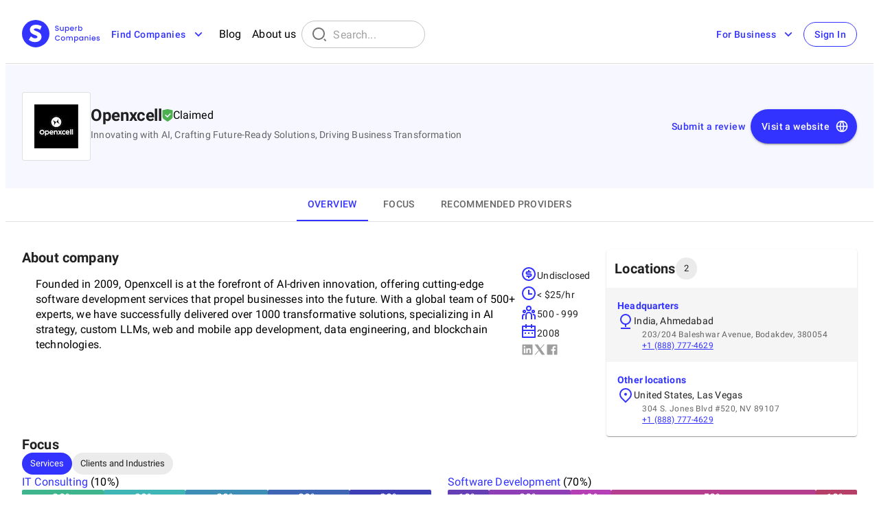

--- FILE ---
content_type: text/html; charset=utf-8
request_url: https://superbcompanies.com/organizations/openxcell/
body_size: 48745
content:
<!DOCTYPE html><html lang="en" style="height:100%"><head><meta charSet="utf-8"/><meta name="viewport" content="width=device-width, initial-scale=1"/><meta name="google" content="notranslate"/><meta name="theme-color" content="#1976D2"/><title>Openxcell - Company Profile, Location, Rates | SuperbCompanies</title><meta name="description" content="Founded in 2009, Openxcell is at the forefront of AI-driven innovation, offering cutting-edge software development services that propel businesses into the fut... "/><meta name="robots" content="index, follow, max-image-preview:large, max-snippet:-1, max-video-preview:-1"/><link rel="canonical" href="https://superbcompanies.com/organizations/openxcell/"/><meta property="og:title" content="Openxcell"/><meta property="og:image" content="https://superbcompanies.s3.eu-central-1.amazonaws.com/images/organization/27668a77-df2e-4b6d-8344-9f2432044af4.png"/><meta property="og:type" content="website"/><meta property="og:offers" content="[object Object]"/><meta property="og:aggregateRating"/><meta property="article:modified_time" content="2025-01-21T11:14:37.253Z"/><meta property="og:priceCurrency" content="USD"/><meta name="ahrefs-site-verification" content="cfc5f6bbde9b833b1ef61467a3c4062b926104c090fab5f8368aabd19fb24afc"/><meta name="next-head-count" content="16"/><link rel="shortcut icon" href="/static/images/favicon.ico"/><link rel="preconnect" href="https://ajax.googleapis.com/"/><style data-styled="" data-styled-version="6.1.8">.KBMhA .MuiTooltip-tooltip{max-width:unset;padding:0;background-color:#fff;border-radius:8px;box-shadow:0px 5px 5px -3px rgba(0,0,0,0.2),0px 8px 10px 1px rgba(0,0,0,0.14),0px 3px 14px 2px rgba(0,0,0,0.12);}/*!sc*/
data-styled.g1[id="CustomTooltip__StyledTooltip-sc-17h9bze-0"]{content:"KBMhA,"}/*!sc*/
.gbRicH{width:100%;border-top:1px solid rgba(0,0,0,0.12);padding:40px 80px;display:flex;flex-flow:column;justify-content:center;align-items:center;font-display:swap;gap:24px;}/*!sc*/
@media (max-width:1439px){.gbRicH{padding:24px 24px;}}/*!sc*/
@media (max-width:767px){.gbRicH{padding:24px 16px;gap:16px;}}/*!sc*/
data-styled.g39[id="Footer__Wrapper-sc-1jxb2b9-0"]{content:"gbRicH,"}/*!sc*/
.ihUkrv{width:100%;display:flex;align-items:start;justify-content:center;gap:80px;}/*!sc*/
@media (max-width:767px){.ihUkrv{flex-flow:column;gap:16px;}}/*!sc*/
data-styled.g40[id="Footer__TopBlock-sc-1jxb2b9-1"]{content:"ihUkrv,"}/*!sc*/
.llIZsO{width:100%;display:grid;grid-template-columns:1fr 1fr 1fr;grid-template-rows:auto;gap:24px;align-items:start;color:rgba(0,0,0,0.6);}/*!sc*/
@media (max-width:767px){.llIZsO{grid-template-columns:auto;gap:16px;}}/*!sc*/
data-styled.g41[id="Footer__TopBlockInner-sc-1jxb2b9-2"]{content:"llIZsO,"}/*!sc*/
.zuAqv{width:100%;display:flex;justify-content:space-between;align-items:center;color:rgba(0,0,0,0.6);}/*!sc*/
@media (max-width:767px){.zuAqv{align-items:self-start;}}/*!sc*/
data-styled.g42[id="Footer__BottomBlock-sc-1jxb2b9-3"]{content:"zuAqv,"}/*!sc*/
.fdLgwc{display:flex;justify-content:center;align-items:center;gap:40px;}/*!sc*/
@media (max-width:767px){.fdLgwc{flex-direction:column-reverse;align-items:start;gap:16px;}}/*!sc*/
data-styled.g43[id="Footer__BottomBlockLeft-sc-1jxb2b9-4"]{content:"fdLgwc,"}/*!sc*/
.dshphI{display:flex;justify-content:center;align-items:center;gap:8px;}/*!sc*/
data-styled.g44[id="Footer__BottomBlockRight-sc-1jxb2b9-5"]{content:"dshphI,"}/*!sc*/
.bxPhFB{display:flex;flex-flow:column;gap:4px;align-items:start;justify-content:center;}/*!sc*/
data-styled.g45[id="Footer__TopBlockColumn-sc-1jxb2b9-6"]{content:"bxPhFB,"}/*!sc*/
.bqeGqz{min-width:114px;}/*!sc*/
data-styled.g46[id="Footer__LogoWrapper-sc-1jxb2b9-7"]{content:"bqeGqz,"}/*!sc*/
.kzvJEM{display:flex;justify-content:left;gap:16px;}/*!sc*/
data-styled.g48[id="Footer__PrivacyAndTermsBlock-sc-1jxb2b9-9"]{content:"kzvJEM,"}/*!sc*/
.jSZcZM{display:flex;justify-content:space-between;flex-direction:row;width:100%;gap:16px;padding:40px 80px;background:#3333ff0a;}/*!sc*/
@media (max-width:1439px){.jSZcZM{padding:40px 24px;}}/*!sc*/
@media (max-width:768px){.jSZcZM{padding:24px 16px;}}/*!sc*/
@media (max-width:580px){.jSZcZM{flex-direction:column;}}/*!sc*/
data-styled.g80[id="CompanyHeaderSection__Wrapper-sc-1snmb4t-0"]{content:"jSZcZM,"}/*!sc*/
.cNvDXk{width:auto;height:auto;max-width:100px;}/*!sc*/
data-styled.g81[id="CompanyHeaderSection__StyledImage-sc-1snmb4t-1"]{content:"cNvDXk,"}/*!sc*/
.cFrJLx{display:flex;gap:16px;flex-direction:row;align-items:center;justify-content:center;}/*!sc*/
@media (max-width:468px){.cFrJLx{align-items:start;flex-direction:column;}}/*!sc*/
@media (max-width:580px){.cFrJLx{flex-direction:column;align-items:start;}}/*!sc*/
data-styled.g82[id="CompanyHeaderSection__InfoSection-sc-1snmb4t-2"]{content:"cFrJLx,"}/*!sc*/
.vaqwJ{display:flex;flex-direction:column;}/*!sc*/
data-styled.g83[id="CompanyHeaderSection__InfoSectionInner-sc-1snmb4t-3"]{content:"vaqwJ,"}/*!sc*/
.fYrfhp{display:flex;align-items:center;gap:16px;white-space:nowrap;}/*!sc*/
@media (max-width:768px){.fYrfhp{flex-direction:column-reverse;justify-content:center;gap:8px;}}/*!sc*/
@media (max-width:580px){.fYrfhp{flex-direction:row-reverse;align-items:start;justify-content:flex-end;}.fYrfhp a{width:50%;}.fYrfhp a button{width:100%;}}/*!sc*/
data-styled.g85[id="CompanyHeaderSection__ButtonsSection-sc-1snmb4t-5"]{content:"fYrfhp,"}/*!sc*/
.djxkGy{height:50px;}/*!sc*/
@media (max-width:450px){.djxkGy{height:40px;}}/*!sc*/
data-styled.g86[id="CompanyHeaderSection__StyledButton-sc-1snmb4t-6"]{content:"djxkGy,"}/*!sc*/
.knUUyt{display:flex;align-items:center;gap:16px;}/*!sc*/
@media (max-width:768px){.knUUyt{flex-direction:column;align-items:start;gap:8px;}}/*!sc*/
data-styled.g87[id="CompanyHeaderSection__OrganizationNameRow-sc-1snmb4t-7"]{content:"knUUyt,"}/*!sc*/
.gsItZy{display:flex;align-items:center;gap:4px;}/*!sc*/
data-styled.g88[id="CompanyHeaderSection__ClaimedSection-sc-1snmb4t-8"]{content:"gsItZy,"}/*!sc*/
.jLtiSS.jLtiSS{display:flex;align-items:center;justify-content:center;width:100px;height:100px;border:1px solid rgba(0,0,0,0.12);box-shadow:none;}/*!sc*/
data-styled.g89[id="CompanyHeaderSection__StyledPaper-sc-1snmb4t-9"]{content:"jLtiSS,"}/*!sc*/
.jyMDwG .MuiTooltip-tooltip{position:relative;display:flex;padding:8px;flex-direction:column;justify-content:center;align-items:flex-start;gap:8px;border:1px solid rgba(0, 0, 0, 0.12);border-radius:8px;background:#fafafa;box-shadow:0px 5px 5px -3px rgba(0, 0, 0, 0.2),0px 8px 10px 1px rgba(0, 0, 0, 0.14),0px 3px 14px 2px rgba(0, 0, 0, 0.12);}/*!sc*/
.jyMDwG .MuiTooltip-tooltip::before{content:url("/static/icons/dialogArrow.svg");position:absolute;top:-9px;left:50%;}/*!sc*/
data-styled.g90[id="CompanyHeaderSection__StyledTooltip-sc-1snmb4t-10"]{content:"jyMDwG,"}/*!sc*/
.lguXJw.lguXJw{font-weight:600;line-height:28px;font-size:24px;}/*!sc*/
data-styled.g91[id="CompanyHeaderSection__StyledTitle-sc-1snmb4t-11"]{content:"lguXJw,"}/*!sc*/
.fdEQUx{fill:#00000061;cursor:pointer;}/*!sc*/
.fdEQUx:hover{fill:#3333ff;}/*!sc*/
data-styled.g100[id="AboutCompany__LinkedInIconStyled-sc-1ns5uzq-0"]{content:"fdEQUx,"}/*!sc*/
.dbaLbb{fill:#00000061;cursor:pointer;}/*!sc*/
.dbaLbb:hover{fill:#3333ff;}/*!sc*/
data-styled.g102[id="AboutCompany__TwitterXStyled-sc-1ns5uzq-2"]{content:"dbaLbb,"}/*!sc*/
.fKFHDU{fill:#00000061;cursor:pointer;}/*!sc*/
.fKFHDU:hover{fill:#3333ff;}/*!sc*/
data-styled.g103[id="AboutCompany__FacebookIconStyled-sc-1ns5uzq-3"]{content:"fKFHDU,"}/*!sc*/
.eugfWG{display:flex;flex-direction:column;gap:24px;}/*!sc*/
data-styled.g104[id="AboutCompany__Wrapper-sc-1ns5uzq-4"]{content:"eugfWG,"}/*!sc*/
.bVIxBA{min-width:18px;}/*!sc*/
data-styled.g105[id="AboutCompany__IconWrapper-sc-1ns5uzq-5"]{content:"bVIxBA,"}/*!sc*/
.cMYIlF{display:flex;gap:24px;}/*!sc*/
@media (max-width:768px){.cMYIlF{flex-direction:column;}}/*!sc*/
data-styled.g106[id="AboutCompany__InnerWrapper-sc-1ns5uzq-6"]{content:"cMYIlF,"}/*!sc*/
.jpONhK{display:flex;flex-direction:column;align-items:start;gap:12px;}/*!sc*/
data-styled.g107[id="AboutCompany__CompanySummarySection-sc-1ns5uzq-7"]{content:"jpONhK,"}/*!sc*/
.fptgFj{width:100%;max-height:152px;overflow:hidden;padding-left:20px;}/*!sc*/
@media (max-width:767px){.fptgFj{max-height:135px;}}/*!sc*/
data-styled.g108[id="AboutCompany__CompanySummaryDescriptionSection-sc-1ns5uzq-8"]{content:"fptgFj,"}/*!sc*/
.gNzhPi{overflow:visible;}/*!sc*/
.gNzhPi p{display:block;font-size:16px;font-weight:400;line-height:22px;letter-spacing:0.15px;}/*!sc*/
@media (max-width:767px){.gNzhPi p{font-size:14px;line-height:20px;letter-spacing:0.17px;}}/*!sc*/
data-styled.g109[id="AboutCompany__StyledCompanyDescriptionText-sc-1ns5uzq-9"]{content:"gNzhPi,"}/*!sc*/
.erhiQZ{display:flex;flex-direction:column;gap:8px;}/*!sc*/
data-styled.g111[id="AboutCompany__CompanySubInfoSectionColumn-sc-1ns5uzq-11"]{content:"erhiQZ,"}/*!sc*/
.ilZvJI{display:flex;align-items:center;flex-direction:row;gap:8px;white-space:nowrap;}/*!sc*/
data-styled.g112[id="AboutCompany__CompanySubInfoSectionRow-sc-1ns5uzq-12"]{content:"ilZvJI,"}/*!sc*/
.TbFSz{display:flex;justify-content:space-between;gap:24px;}/*!sc*/
@media (max-width:450px){.TbFSz{flex-direction:column;}}/*!sc*/
data-styled.g113[id="AboutCompany__CertificationsAndAwardsSection-sc-1ns5uzq-13"]{content:"TbFSz,"}/*!sc*/
.bdvplG.bdvplG{font-size:20px;font-weight:600;line-height:24px;}/*!sc*/
data-styled.g115[id="AboutCompany__StyledText-sc-1ns5uzq-15"]{content:"bdvplG,"}/*!sc*/
.guWuyg{display:flex;flex-direction:column;gap:4px;background:#f5f5f5;padding:16px;}/*!sc*/
data-styled.g123[id="LocationBlock__HeadquartersSection-sc-1dgfci2-0"]{content:"guWuyg,"}/*!sc*/
.ipDCJK{display:flex;flex-direction:column;gap:4px;padding:16px;}/*!sc*/
data-styled.g124[id="LocationBlock__OthersSection-sc-1dgfci2-1"]{content:"ipDCJK,"}/*!sc*/
.iaQamU{display:flex;flex-direction:column;max-height:250px;overflow-y:auto;}/*!sc*/
data-styled.g125[id="LocationBlock__LocationsWrapper-sc-1dgfci2-2"]{content:"iaQamU,"}/*!sc*/
.cYytJc{padding-left:unset;display:flex;align-items:center;flex-direction:row;gap:12px;}/*!sc*/
.bxXfos{padding-left:36px;display:flex;align-items:center;flex-direction:row;gap:12px;}/*!sc*/
data-styled.g126[id="LocationBlock__Row-sc-1dgfci2-3"]{content:"cYytJc,bxXfos,"}/*!sc*/
.ipkuPE{display:flex;flex-direction:column;gap:4px;}/*!sc*/
data-styled.g127[id="LocationBlock__Column-sc-1dgfci2-4"]{content:"ipkuPE,"}/*!sc*/
.gKkriJ.gKkriJ{font-size:12px;font-weight:400;line-height:16px;text-decoration:underline;}/*!sc*/
data-styled.g129[id="LocationBlock__PhoneText-sc-1dgfci2-6"]{content:"gKkriJ,"}/*!sc*/
.gGKfbE{display:flex;flex-direction:column;gap:16px;}/*!sc*/
data-styled.g130[id="Locations__Wrapper-sc-1azy7i9-0"]{content:"gGKfbE,"}/*!sc*/
.hRleaT{display:flex;flex-direction:column;}/*!sc*/
data-styled.g131[id="Locations__PaperStyled-sc-1azy7i9-1"]{content:"hRleaT,"}/*!sc*/
.hqLUGv{display:flex;align-items:center;flex-direction:row;gap:12px;padding:12px;}/*!sc*/
data-styled.g132[id="Locations__TitleSection-sc-1azy7i9-2"]{content:"hqLUGv,"}/*!sc*/
.hlnKWE{display:block;}/*!sc*/
@media (max-width:767px){.hlnKWE{display:none;}}/*!sc*/
data-styled.g136[id="Locations__BlockWithoutCollapse-sc-1azy7i9-6"]{content:"hlnKWE,"}/*!sc*/
.fHFqyC{display:none;}/*!sc*/
@media (max-width:767px){.fHFqyC{display:flex;flex-flow:column;justify-content:center;align-items:center;}}/*!sc*/
data-styled.g137[id="Locations__BlockWithCollapse-sc-1azy7i9-7"]{content:"fHFqyC,"}/*!sc*/
.clpKPt.clpKPt{font-size:20px;font-weight:600;line-height:24px;}/*!sc*/
data-styled.g138[id="Locations__StyledText-sc-1azy7i9-8"]{content:"clpKPt,"}/*!sc*/
.kYjjgj{display:flex;flex-direction:column;gap:24px;}/*!sc*/
data-styled.g175[id="Other__Wrapper-sc-1n5lckb-0"]{content:"kYjjgj,"}/*!sc*/
.hZeyLO{display:flex;width:100%;height:25px;gap:4px;}/*!sc*/
data-styled.g182[id="CoreServicesPercentInfoBlock__ColoredBlock-sc-1yrilxe-0"]{content:"hZeyLO,"}/*!sc*/
.bqkqa-d{display:flex;width:20%;background:rgba(63, 181, 142, 1);height:100%;align-items:center;justify-content:center;border-radius:2px;}/*!sc*/
.elnjTy{display:flex;width:20%;background:rgba(63, 181, 181, 1);height:100%;align-items:center;justify-content:center;border-radius:2px;}/*!sc*/
.dKFchx{display:flex;width:20%;background:rgba(63, 142, 181, 1);height:100%;align-items:center;justify-content:center;border-radius:2px;}/*!sc*/
.gnDoEV{display:flex;width:20%;background:rgba(63, 102, 181, 1);height:100%;align-items:center;justify-content:center;border-radius:2px;}/*!sc*/
.hVfbHn{display:flex;width:20%;background:rgba(63, 63, 181, 1);height:100%;align-items:center;justify-content:center;border-radius:2px;}/*!sc*/
.hEWJQm{display:flex;width:10%;background:rgba(102, 63, 181, 1);height:100%;align-items:center;justify-content:center;border-radius:2px;}/*!sc*/
.njGIB{display:flex;width:20%;background:rgba(142, 63, 181, 1);height:100%;align-items:center;justify-content:center;border-radius:2px;}/*!sc*/
.dqLZtJ{display:flex;width:10%;background:rgba(181, 63, 181, 1);height:100%;align-items:center;justify-content:center;border-radius:2px;}/*!sc*/
.cIFORO{display:flex;width:50%;background:rgba(181, 63, 142, 1);height:100%;align-items:center;justify-content:center;border-radius:2px;}/*!sc*/
.ebPyye{display:flex;width:10%;background:rgba(181, 63, 102, 1);height:100%;align-items:center;justify-content:center;border-radius:2px;}/*!sc*/
.bZjolu{display:flex;width:100%;background:rgba(181, 142, 63, 1);height:100%;align-items:center;justify-content:center;border-radius:2px;}/*!sc*/
data-styled.g183[id="CoreServicesPercentInfoBlock__BlockPart-sc-1yrilxe-1"]{content:"bqkqa-d,elnjTy,dKFchx,gnDoEV,hVfbHn,hEWJQm,njGIB,dqLZtJ,cIFORO,ebPyye,bZjolu,"}/*!sc*/
.fTTOgF{display:flex;width:100%;flex-direction:column;gap:8px;}/*!sc*/
@media (max-width:700px){.fTTOgF{width:100%;}}/*!sc*/
data-styled.g184[id="CoreServicesPercentInfoBlock__Wrapper-sc-1yrilxe-2"]{content:"fTTOgF,"}/*!sc*/
.dpHSFE{display:flex;flex-wrap:wrap;flex-direction:row;gap:12px;align-items:center;margin-top:2px;}/*!sc*/
data-styled.g185[id="CoreServicesPercentInfoBlock__ListContainer-sc-1yrilxe-3"]{content:"dpHSFE,"}/*!sc*/
.kVVzJB{display:flex;align-items:center;gap:8px;margin-right:2px;}/*!sc*/
data-styled.g186[id="CoreServicesPercentInfoBlock__ListItemContainer-sc-1yrilxe-4"]{content:"kVVzJB,"}/*!sc*/
.dAEtkE{width:8px;height:8px;background-color:rgba(63, 181, 142, 1);margin-right:2px;}/*!sc*/
.ctkNn{width:8px;height:8px;background-color:rgba(63, 181, 181, 1);margin-right:2px;}/*!sc*/
.kdIeuM{width:8px;height:8px;background-color:rgba(63, 142, 181, 1);margin-right:2px;}/*!sc*/
.hAJRXo{width:8px;height:8px;background-color:rgba(63, 102, 181, 1);margin-right:2px;}/*!sc*/
.dfJLja{width:8px;height:8px;background-color:rgba(63, 63, 181, 1);margin-right:2px;}/*!sc*/
.iTzDhw{width:8px;height:8px;background-color:rgba(102, 63, 181, 1);margin-right:2px;}/*!sc*/
.gEtLhA{width:8px;height:8px;background-color:rgba(142, 63, 181, 1);margin-right:2px;}/*!sc*/
.bgeauP{width:8px;height:8px;background-color:rgba(181, 63, 181, 1);margin-right:2px;}/*!sc*/
.foBbaM{width:8px;height:8px;background-color:rgba(181, 63, 142, 1);margin-right:2px;}/*!sc*/
.cESkAk{width:8px;height:8px;background-color:rgba(181, 63, 102, 1);margin-right:2px;}/*!sc*/
data-styled.g187[id="CoreServicesPercentInfoBlock__SmallSquare-sc-1yrilxe-5"]{content:"dAEtkE,ctkNn,kdIeuM,hAJRXo,dfJLja,iTzDhw,gEtLhA,bgeauP,foBbaM,cESkAk,"}/*!sc*/
.deBjtK{color:rgba(51, 51, 255, 1);}/*!sc*/
.deBjtK:hover{text-decoration:underline;}/*!sc*/
data-styled.g188[id="CoreServicesPercentInfoBlock__LinkContainer-sc-1yrilxe-6"]{content:"deBjtK,"}/*!sc*/
.dVEvLI{display:flex;flex-direction:column;gap:16px;}/*!sc*/
data-styled.g195[id="FocusTab__Wrapper-sc-uq22yh-0"]{content:"dVEvLI,"}/*!sc*/
.kzZLOj{display:flex;gap:8px;}/*!sc*/
data-styled.g196[id="FocusTab__Row-sc-uq22yh-1"]{content:"kzZLOj,"}/*!sc*/
.jSqjKI{display:grid;grid-template-columns:repeat(2,1fr);gap:24px;}/*!sc*/
@media (max-width:767px){.jSqjKI{grid-template-columns:1fr;}}/*!sc*/
data-styled.g198[id="FocusTab__CoreServicesInfoSection-sc-uq22yh-3"]{content:"jSqjKI,"}/*!sc*/
.ebErOp.ebErOp{font-size:20px;font-weight:600;line-height:24px;}/*!sc*/
data-styled.g199[id="FocusTab__StyledText-sc-uq22yh-4"]{content:"ebErOp,"}/*!sc*/
.gWxPMr{display:flex;width:100%%;flex-direction:column;gap:8px;}/*!sc*/
@media (max-width:700px){.gWxPMr{width:100%;}}/*!sc*/
data-styled.g242[id="CoreServicesRecommendationPercentInfoBlock__Wrapper-sc-1hr8jsh-0"]{content:"gWxPMr,"}/*!sc*/
.jznCig{display:flex;flex-direction:row;align-items:center;gap:12px;border-radius:4px;margin-bottom:2px;}/*!sc*/
data-styled.g243[id="CoreServicesRecommendationPercentInfoBlock__InfoSectionInner-sc-1hr8jsh-1"]{content:"jznCig,"}/*!sc*/
.iwMSMI{display:flex;gap:4px;}/*!sc*/
data-styled.g244[id="CoreServicesRecommendationPercentInfoBlock__Row-sc-1hr8jsh-2"]{content:"iwMSMI,"}/*!sc*/
.gxGeWp{display:flex;flex-direction:column;width:100%;height:50px;gap:4px;}/*!sc*/
data-styled.g245[id="CoreServicesRecommendationPercentInfoBlock__Column-sc-1hr8jsh-3"]{content:"gxGeWp,"}/*!sc*/
.kdVpUn{width:100%;height:50px;display:flex;flex:1;align-items:center;justify-content:center;background-color:#3FB58E;color:#ffffff;max-height:25px;}/*!sc*/
data-styled.g246[id="CoreServicesRecommendationPercentInfoBlock__Block-sc-1hr8jsh-4"]{content:"kdVpUn,"}/*!sc*/
.csFXMO{height:50px;display:flex;flex:1;align-items:center;justify-content:center;background-color:#3FB58E;color:#ffffff;max-height:4px;}/*!sc*/
data-styled.g247[id="CoreServicesRecommendationPercentInfoBlock__SubBlock-sc-1hr8jsh-5"]{content:"csFXMO,"}/*!sc*/
.kicJdA{display:flex;flex-wrap:wrap;flex-direction:row;gap:12px;align-items:center;margin-top:2px;}/*!sc*/
data-styled.g248[id="CoreServicesRecommendationPercentInfoBlock__ListContainer-sc-1hr8jsh-6"]{content:"kicJdA,"}/*!sc*/
.gvZxML{display:flex;align-items:center;gap:8px;margin-right:2px;}/*!sc*/
data-styled.g249[id="CoreServicesRecommendationPercentInfoBlock__ListItemContainer-sc-1hr8jsh-7"]{content:"gvZxML,"}/*!sc*/
.ikaEWo{width:8px;height:8px;background-color:#3FB58E;margin-right:2px;}/*!sc*/
data-styled.g250[id="CoreServicesRecommendationPercentInfoBlock__SmallSquare-sc-1hr8jsh-8"]{content:"ikaEWo,"}/*!sc*/
.iGEFna{display:flex;flex-direction:column;gap:24px;flex:1;max-width:calc((100% - 24px)/3);}/*!sc*/
@media (max-width:1439px) and (min-width:450px){.iGEFna{min-width:450px;max-width:calc((100% - 12px)/2);}}/*!sc*/
@media (max-width:450px){.iGEFna{max-width:unset;}}/*!sc*/
data-styled.g251[id="RecommendedProviderItem__StyledPaper-sc-5smxac-0"]{content:"iGEFna,"}/*!sc*/
.jtNEma{display:flex;align-items:center;gap:12px;}/*!sc*/
data-styled.g252[id="RecommendedProviderItem__Row-sc-5smxac-1"]{content:"jtNEma,"}/*!sc*/
.eFBwed{display:flex;gap:60px;}/*!sc*/
data-styled.g253[id="RecommendedProviderItem__SubInfoSection-sc-5smxac-2"]{content:"eFBwed,"}/*!sc*/
.jPmICm{display:flex;align-items:center;gap:8px;}/*!sc*/
data-styled.g254[id="RecommendedProviderItem__RowItem-sc-5smxac-3"]{content:"jPmICm,"}/*!sc*/
.eTjwWw{display:flex;flex-direction:column;gap:8px;}/*!sc*/
data-styled.g255[id="RecommendedProviderItem__Column-sc-5smxac-4"]{content:"eTjwWw,"}/*!sc*/
.fbYmPp{display:flex;padding:12px;flex-direction:column;gap:12px;}/*!sc*/
data-styled.g256[id="RecommendedProviderItem__TopSection-sc-5smxac-5"]{content:"fbYmPp,"}/*!sc*/
.dedydY{width:80%;}/*!sc*/
data-styled.g257[id="RecommendedProviderItem__StyledButton-sc-5smxac-6"]{content:"dedydY,"}/*!sc*/
.jAuYCH{cursor:pointer;word-break:break-all;}/*!sc*/
data-styled.g258[id="RecommendedProviderItem__StyledOrganizationName-sc-5smxac-7"]{content:"jAuYCH,"}/*!sc*/
.cYEPBW{display:flex;width:100%;height:100%;padding:12px;flex-direction:column;gap:12px;background-color:#f5f5f5;}/*!sc*/
data-styled.g259[id="RecommendedProviderItem__BottomSection-sc-5smxac-8"]{content:"cYEPBW,"}/*!sc*/
.bznklx{margin-top:auto;display:flex;justify-content:center;width:100%;padding:12px 0;background-color:#f5f5f5;}/*!sc*/
data-styled.g260[id="RecommendedProviderItem__BottomButtonSection-sc-5smxac-9"]{content:"bznklx,"}/*!sc*/
.chTKOw{display:flex;justify-content:center;width:100%;background-color:#f5f5f5;}/*!sc*/
data-styled.g261[id="RecommendedProviderItem__BottomButtonLinkSection-sc-5smxac-10"]{content:"chTKOw,"}/*!sc*/
.fMiTWv{height:80px;min-width:80px;max-width:80px;border-radius:5px;overflow:hidden;display:flex;justify-content:center;align-items:center;}/*!sc*/
data-styled.g262[id="RecommendedProviderItem__LogotypeWrapper-sc-5smxac-11"]{content:"fMiTWv,"}/*!sc*/
.kzBNGB{width:100%;height:100%;object-fit:contain;}/*!sc*/
data-styled.g263[id="RecommendedProviderItem__StyledImage-sc-5smxac-12"]{content:"kzBNGB,"}/*!sc*/
.cQIHiQ{height:24px;}/*!sc*/
data-styled.g264[id="RecommendedProviderItem__EmptyRow-sc-5smxac-13"]{content:"cQIHiQ,"}/*!sc*/
.lnOCSH{min-width:max-content;}/*!sc*/
data-styled.g265[id="RecommendedProviderItem__NoWrapCell-sc-5smxac-14"]{content:"lnOCSH,"}/*!sc*/
.joMmBd{display:flex;flex-direction:column;gap:24px;}/*!sc*/
data-styled.g266[id="RecommendedProviders__Wrapper-sc-1hi0mnb-0"]{content:"joMmBd,"}/*!sc*/
.dCbSuE{display:flex;gap:12px;flex-wrap:wrap;}/*!sc*/
data-styled.g267[id="RecommendedProviders__ItemsWrapper-sc-1hi0mnb-1"]{content:"dCbSuE,"}/*!sc*/
.bOKchC{cursor:pointer;padding:8px 0;display:flex;gap:8px;align-items:center;}/*!sc*/
@media (max-width:767px){.bOKchC:hover{color:rgba(51, 51, 255, 1);}}/*!sc*/
.hwA-Drj{cursor:pointer;padding:8px 0;display:block;gap:unset;align-items:unset;}/*!sc*/
@media (max-width:767px){.hwA-Drj:hover{color:rgba(51, 51, 255, 1);}}/*!sc*/
data-styled.g268[id="ZeroLayer__MobileItemWrapper-sc-15dx3x0-0"]{content:"bOKchC,hwA-Drj,"}/*!sc*/
.fhycKH{width:100%;position:absolute;top:85.5px;z-index:99;max-height:calc(100vh);overflow-y:auto;}/*!sc*/
@media (max-width:767px){.fhycKH{top:57px;}}/*!sc*/
data-styled.g272[id="Header__StyledCollapse-sc-q8r4m9-0"]{content:"fhycKH,"}/*!sc*/
.jUqSEq{z-index:1250;height:85.5px;}/*!sc*/
@media (max-width:767px){.jUqSEq{height:57px;}}/*!sc*/
data-styled.g273[id="Header__MainWrapper-sc-q8r4m9-1"]{content:"jUqSEq,"}/*!sc*/
.cyKqQx{display:flex;justify-content:space-between;align-items:center;padding:16px 80px;border-bottom:1px solid rgba(0,0,0,0.12);}/*!sc*/
@media (max-width:1439px){.cyKqQx{padding:16px 24px;justify-content:space-between;}}/*!sc*/
@media (max-width:767px){.cyKqQx{padding:8px 16px;gap:16px;}}/*!sc*/
data-styled.g274[id="Header__Wrapper-sc-q8r4m9-2"]{content:"cyKqQx,"}/*!sc*/
.jqNefE{display:flex;justify-content:center;align-items:center;gap:24px;}/*!sc*/
@media (max-width:1439px){.jqNefE{gap:16px;}}/*!sc*/
data-styled.g275[id="Header__LeftBlock-sc-q8r4m9-3"]{content:"jqNefE,"}/*!sc*/
.jEJcpV{display:flex;justify-content:center;align-items:center;}/*!sc*/
data-styled.g276[id="Header__LeftBlockInner-sc-q8r4m9-4"]{content:"jEJcpV,"}/*!sc*/
.ewQvFC{display:flex;justify-content:center;align-items:center;gap:8px;}/*!sc*/
data-styled.g277[id="Header__RightBlock-sc-q8r4m9-5"]{content:"ewQvFC,"}/*!sc*/
.gVgOtv{padding:8px;border-radius:unset;}/*!sc*/
.gVgOtv:hover{background:unset;}/*!sc*/
.glHCIu{padding:8px;border-radius:4px;}/*!sc*/
.glHCIu:hover{background:rgba(0, 0, 0, 0.04);}/*!sc*/
data-styled.g278[id="Header__ItemWrapper-sc-q8r4m9-6"]{content:"gVgOtv,glHCIu,"}/*!sc*/
.jLGSbL .MuiOutlinedInput-root{width:320px;border-radius:999px;}/*!sc*/
@media (max-width:1439px){.jLGSbL .MuiOutlinedInput-root{width:180px;}}/*!sc*/
@media (max-width:1023px){.jLGSbL .MuiOutlinedInput-root{width:200px;}}/*!sc*/
@media (max-width:767px){.jLGSbL .MuiOutlinedInput-root{width:161px;font-size:16px;}}/*!sc*/
data-styled.g279[id="Header__StyledTextField-sc-q8r4m9-7"]{content:"jLGSbL,"}/*!sc*/
.cqnSZC{width:100%;background:#fff;padding:16px;display:flex;flex-flow:column;align-items:start;justify-content:center;gap:16px;}/*!sc*/
data-styled.g280[id="Header__Content-sc-q8r4m9-8"]{content:"cqnSZC,"}/*!sc*/
.cCbHAB{min-height:100vh;display:flex;flex-flow:column;}/*!sc*/
data-styled.g282[id="Page__Root-sc-fpvmzc-0"]{content:"cCbHAB,"}/*!sc*/
.kKQuKA{flex-grow:1;display:block;align-items:unset;justify-content:unset;flex-flow:column;background:unset;}/*!sc*/
data-styled.g283[id="Page__Main-sc-fpvmzc-1"]{content:"kKQuKA,"}/*!sc*/
.nqoLQ{display:flex;flex-direction:column;gap:40px;}/*!sc*/
@media (max-width:767px){.nqoLQ{gap:24px;}}/*!sc*/
data-styled.g512[id="OverviewTab__Wrapper-sc-121zxtd-0"]{content:"nqoLQ,"}/*!sc*/
.bfXAqx{display:grid;grid-gap:24px;grid-template-columns:auto 30%;}/*!sc*/
@media (max-width:767px){.bfXAqx{grid-template-columns:100%;}}/*!sc*/
data-styled.g513[id="OverviewTab__GridContainer-sc-121zxtd-1"]{content:"bfXAqx,"}/*!sc*/
.eheYIY{display:flex;flex-flow:column;gap:40px;}/*!sc*/
@media (max-width:767px){.eheYIY{gap:24px;}}/*!sc*/
data-styled.g514[id="OverviewTab__LeftBlock-sc-121zxtd-2"]{content:"eheYIY,"}/*!sc*/
.hrREqy{display:block;}/*!sc*/
@media (max-width:767px){.hrREqy{display:none;}}/*!sc*/
data-styled.g515[id="OverviewTab__HiddenBlock-sc-121zxtd-3"]{content:"hrREqy,"}/*!sc*/
.kJZkAn{display:none;}/*!sc*/
@media (max-width:767px){.kJZkAn{display:block;}}/*!sc*/
data-styled.g516[id="OverviewTab__NoneHiddenBlock-sc-121zxtd-4"]{content:"kJZkAn,"}/*!sc*/
.bxZQXZ{display:flex;flex-flow:column;gap:40px;}/*!sc*/
data-styled.g517[id="OverviewTab__RightBlock-sc-121zxtd-5"]{content:"bxZQXZ,"}/*!sc*/
.jxIsIP{display:flex;flex-direction:column;width:100%;}/*!sc*/
data-styled.g518[id="OrganizationTabs__Wrapper-sc-1vas1tm-0"]{content:"jxIsIP,"}/*!sc*/
.cTZAvT{display:flex;justify-content:center;align-items:center;overflow-x:auto;width:100%;border-bottom:1px solid #0000001f;position:static;top:0;background-color:#ffffff;z-index:1000;}/*!sc*/
data-styled.g520[id="OrganizationTabs__TabsWrapper-sc-1vas1tm-2"]{content:"cTZAvT,"}/*!sc*/
.jxNGeL{display:flex;flex-direction:column;gap:24px;width:100%;padding:40px 80px;}/*!sc*/
@media (max-width:1439px){.jxNGeL{padding:40px 24px;}}/*!sc*/
@media (max-width:768px){.jxNGeL{padding:24px 16px;}}/*!sc*/
data-styled.g521[id="OrganizationTabs__TabWrapper-sc-1vas1tm-3"]{content:"jxNGeL,"}/*!sc*/
.bKjtzH{display:flex;width:100%;justify-content:center;flex-direction:column;}/*!sc*/
data-styled.g525[id="organization-slug__Root-sc-1nr31fq-0"]{content:"bKjtzH,"}/*!sc*/
</style><meta name="google-site-verification" content="QCd7lPJQ-BkVJjQQlQQ1_q4-eIC9dLVPvKT2vKPKcnY"/><meta name="ahrefs-site-verification" content="cfc5f6bbde9b833b1ef61467a3c4062b926104c090fab5f8368aabd19fb24afc"/><link data-next-font="" rel="preconnect" href="/" crossorigin="anonymous"/><script type="text/javascript" data-nscript="beforeInteractive"> ;window.NREUM||(NREUM={});NREUM.init={distributed_tracing:{enabled:true},privacy:{cookies_enabled:true},ajax:{deny_list:["bam.nr-data.net"]}}; ;NREUM.loader_config={accountID:"4455495",trustKey:"4455495",agentID:"594497130",licenseKey:"NRJS-8436d7cd747f3cdfa50",applicationID:"594497130"}; ;NREUM.info={beacon:"bam.nr-data.net",errorBeacon:"bam.nr-data.net",licenseKey:"NRJS-8436d7cd747f3cdfa50",applicationID:"594497130",sa:1}; ;/*! For license information please see nr-loader-spa-1.260.0.min.js.LICENSE.txt */ (()=>{var e,t,r={234:(e,t,r)=>{"use strict";r.d(t,{P_:()=>m,Mt:()=>b,C5:()=>s,DL:()=>w,OP:()=>O,lF:()=>D,Yu:()=>_,Dg:()=>v,CX:()=>c,GE:()=>E,sU:()=>I});var n=r(8632),i=r(9567);const o={beacon:n.ce.beacon,errorBeacon:n.ce.errorBeacon,licenseKey:void 0,applicationID:void 0,sa:void 0,queueTime:void 0,applicationTime:void 0,ttGuid:void 0,user:void 0,account:void 0,product:void 0,extra:void 0,jsAttributes:{},userAttributes:void 0,atts:void 0,transactionName:void 0,tNamePlain:void 0},a={};function s(e){if(!e)throw new Error("All info objects require an agent identifier!");if(!a[e])throw new Error("Info for ".concat(e," was never set"));return a[e]}function c(e,t){if(!e)throw new Error("All info objects require an agent identifier!");a[e]=(0,i.D)(t,o);const r=(0,n.ek)(e);r&&(r.info=a[e])}const u=e=>{if(!e||"string"!=typeof e)return!1;try{document.createDocumentFragment().querySelector(e)}catch{return!1}return!0};var d=r(7056),l=r(50);const f="[data-nr-mask]",h=()=>{const e={mask_selector:"*",block_selector:"[data-nr-block]",mask_input_options:{color:!1,date:!1,"datetime-local":!1,email:!1,month:!1,number:!1,range:!1,search:!1,tel:!1,text:!1,time:!1,url:!1,week:!1,textarea:!1,select:!1,password:!0}};return{feature_flags:[],proxy:{assets:void 0,beacon:void 0},privacy:{cookies_enabled:!0},ajax:{deny_list:void 0,block_internal:!0,enabled:!0,harvestTimeSeconds:10,autoStart:!0},distributed_tracing:{enabled:void 0,exclude_newrelic_header:void 0,cors_use_newrelic_header:void 0,cors_use_tracecontext_headers:void 0,allowed_origins:void 0},session:{expiresMs:d.oD,inactiveMs:d.Hb},ssl:void 0,obfuscate:void 0,jserrors:{enabled:!0,harvestTimeSeconds:10,autoStart:!0},metrics:{enabled:!0,autoStart:!0},page_action:{enabled:!0,harvestTimeSeconds:30,autoStart:!0},page_view_event:{enabled:!0,autoStart:!0},page_view_timing:{enabled:!0,harvestTimeSeconds:30,long_task:!1,autoStart:!0},session_trace:{enabled:!0,harvestTimeSeconds:10,autoStart:!0},harvest:{tooManyRequestsDelay:60},session_replay:{autoStart:!0,enabled:!1,harvestTimeSeconds:60,preload:!1,sampling_rate:10,error_sampling_rate:100,collect_fonts:!1,inline_images:!1,inline_stylesheet:!0,mask_all_inputs:!0,get mask_text_selector(){return e.mask_selector},set mask_text_selector(t){u(t)?e.mask_selector="".concat(t,",").concat(f):""===t||null===t?e.mask_selector=f:(0,l.Z)("An invalid session_replay.mask_selector was provided. '*' will be used.",t)},get block_class(){return"nr-block"},get ignore_class(){return"nr-ignore"},get mask_text_class(){return"nr-mask"},get block_selector(){return e.block_selector},set block_selector(t){u(t)?e.block_selector+=",".concat(t):""!==t&&(0,l.Z)("An invalid session_replay.block_selector was provided and will not be used",t)},get mask_input_options(){return e.mask_input_options},set mask_input_options(t){t&&"object"==typeof t?e.mask_input_options={...t,password:!0}:(0,l.Z)("An invalid session_replay.mask_input_option was provided and will not be used",t)}},spa:{enabled:!0,harvestTimeSeconds:10,autoStart:!0},soft_navigations:{enabled:!0,harvestTimeSeconds:10,autoStart:!0}}},p={},g="All configuration objects require an agent identifier!";function m(e){if(!e)throw new Error(g);if(!p[e])throw new Error("Configuration for ".concat(e," was never set"));return p[e]}function v(e,t){if(!e)throw new Error(g);p[e]=(0,i.D)(t,h());const r=(0,n.ek)(e);r&&(r.init=p[e])}function b(e,t){if(!e)throw new Error(g);var r=m(e);if(r){for(var n=t.split("."),i=0;i<n.length-1;i++)if("object"!=typeof(r=r[n[i]]))return;r=r[n[n.length-1]]}return r}const y={accountID:void 0,trustKey:void 0,agentID:void 0,licenseKey:void 0,applicationID:void 0,xpid:void 0},A={};function w(e){if(!e)throw new Error("All loader-config objects require an agent identifier!");if(!A[e])throw new Error("LoaderConfig for ".concat(e," was never set"));return A[e]}function E(e,t){if(!e)throw new Error("All loader-config objects require an agent identifier!");A[e]=(0,i.D)(t,y);const r=(0,n.ek)(e);r&&(r.loader_config=A[e])}const _=(0,n.mF)().o;var x=r(385),R=r(6818);const S={buildEnv:R.Re,distMethod:R.gF,version:R.q4,originTime:x.sK},T={customTransaction:void 0,disabled:!1,isolatedBacklog:!1,loaderType:void 0,maxBytes:3e4,onerror:void 0,origin:""+x._A.location,ptid:void 0,releaseIds:{},appMetadata:{},session:void 0,denyList:void 0,harvestCount:0,timeKeeper:void 0},N={};function O(e){if(!e)throw new Error("All runtime objects require an agent identifier!");if(!N[e])throw new Error("Runtime for ".concat(e," was never set"));return N[e]}function I(e,t){if(!e)throw new Error("All runtime objects require an agent identifier!");N[e]={...(0,i.D)(t,T),...S};const r=(0,n.ek)(e);r&&(r.runtime=N[e])}function D(e){return function(e){try{const t=s(e);return!!t.licenseKey&&!!t.errorBeacon&&!!t.applicationID}catch(e){return!1}}(e)}},9567:(e,t,r)=>{"use strict";r.d(t,{D:()=>i});var n=r(50);function i(e,t){try{if(!e||"object"!=typeof e)return(0,n.Z)("Setting a Configurable requires an object as input");if(!t||"object"!=typeof t)return(0,n.Z)("Setting a Configurable requires a model to set its initial properties");const r=Object.create(Object.getPrototypeOf(t),Object.getOwnPropertyDescriptors(t)),o=0===Object.keys(r).length?e:r;for(let a in o)if(void 0!==e[a])try{if(null===e[a]){r[a]=null;continue}Array.isArray(e[a])&&Array.isArray(t[a])?r[a]=Array.from(new Set([...e[a],...t[a]])):"object"==typeof e[a]&&"object"==typeof t[a]?r[a]=i(e[a],t[a]):r[a]=e[a]}catch(e){(0,n.Z)("An error occurred while setting a property of a Configurable",e)}return r}catch(e){(0,n.Z)("An error occured while setting a Configurable",e)}}},6818:(e,t,r)=>{"use strict";r.d(t,{Re:()=>i,gF:()=>o,lF:()=>a,q4:()=>n});const n="1.260.0",i="PROD",o="CDN",a="2.0.0-alpha.12"},385:(e,t,r)=>{"use strict";r.d(t,{FN:()=>c,IF:()=>l,LW:()=>a,Nk:()=>h,Tt:()=>u,_A:()=>o,iS:()=>s,il:()=>n,sK:()=>p,ux:()=>d,v6:()=>i,w1:()=>f});const n="undefined"!=typeof window&&!!window.document,i="undefined"!=typeof WorkerGlobalScope&&("undefined"!=typeof self&&self instanceof WorkerGlobalScope&&self.navigator instanceof WorkerNavigator||"undefined"!=typeof globalThis&&globalThis instanceof WorkerGlobalScope&&globalThis.navigator instanceof WorkerNavigator),o=n?window:"undefined"!=typeof WorkerGlobalScope&&("undefined"!=typeof self&&self instanceof WorkerGlobalScope&&self||"undefined"!=typeof globalThis&&globalThis instanceof WorkerGlobalScope&&globalThis),a="complete"===o?.document?.readyState,s=Boolean("hidden"===o?.document?.visibilityState),c=""+o?.location,u=/iPad|iPhone|iPod/.test(o.navigator?.userAgent),d=u&&"undefined"==typeof SharedWorker,l=(()=>{const e=o.navigator?.userAgent?.match(/Firefox[/s](d+.d+)/);return Array.isArray(e)&&e.length>=2?+e[1]:0})(),f=Boolean(n&&window.document.documentMode),h=!!o.navigator?.sendBeacon,p=Math.floor(Date.now()-performance.now())},1117:(e,t,r)=>{"use strict";r.d(t,{w:()=>o});var n=r(50);const i={agentIdentifier:"",ee:void 0};class o{constructor(e){try{if("object"!=typeof e)return(0,n.Z)("shared context requires an object as input");this.sharedContext={},Object.assign(this.sharedContext,i),Object.entries(e).forEach((e=>{let[t,r]=e;Object.keys(i).includes(t)&&(this.sharedContext[t]=r)}))}catch(e){(0,n.Z)("An error occurred while setting SharedContext",e)}}}},1199:(e,t,r)=>{"use strict";r.d(t,{R2:()=>a,zR:()=>i,zh:()=>o});var n=[];function i(e){if(o(e))return!1;if(0===n.length)return!0;for(var t=0;t<n.length;t++){var r=n[t];if("*"===r.hostname)return!1;if(s(r.hostname,e.hostname)&&c(r.pathname,e.pathname))return!1}return!0}function o(e){return void 0===e.hostname}function a(e){if(n=[],e&&e.length)for(var t=0;t<e.length;t++){let r=e[t];if(!r)continue;0===r.indexOf("http://")?r=r.substring(7):0===r.indexOf("https://")&&(r=r.substring(8));const i=r.indexOf("/");let o,a;i>0?(o=r.substring(0,i),a=r.substring(i)):(o=r,a="");let[s]=o.split(":");n.push({hostname:s,pathname:a})}}function s(e,t){return!(e.length>t.length)&&t.indexOf(e)===t.length-e.length}function c(e,t){return 0===e.indexOf("/")&&(e=e.substring(1)),0===t.indexOf("/")&&(t=t.substring(1)),""===e||e===t}},8e3:(e,t,r)=>{"use strict";r.d(t,{LP:()=>l,RP:()=>c,o5:()=>u});var n=r(8325),i=r(1284),o=r(4322),a=r(3325);const s={};function c(e,t){const r={staged:!1,priority:a.p[t]||0};d(e),s[e].get(t)||s[e].set(t,r)}function u(e,t){d(e),s[e].get(t)&&s[e].delete(t),s[e].size&&f(e)}function d(e){if(!e)throw new Error("agentIdentifier required");s[e]||(s[e]=new Map)}function l(){let e=arguments.length>0&&void 0!==arguments[0]?arguments[0]:"",t=arguments.length>1&&void 0!==arguments[1]?arguments[1]:"feature",r=arguments.length>2&&void 0!==arguments[2]&&arguments[2];if(d(e),!e||!s[e].get(t)||r)return h(e,t);s[e].get(t).staged=!0,f(e)}function f(e){const t=Array.from(s[e]);t.every((e=>{let[t,r]=e;return r.staged}))&&(t.sort(((e,t)=>e[1].priority-t[1].priority)),t.forEach((t=>{let[r]=t;s[e].delete(r),h(e,r)})))}function h(e,t){const r=e?n.ee.get(e):n.ee,a=o.X.handlers;if(r.backlog&&a){var s=r.backlog[t],c=a[t];if(c){for(var u=0;s&&u<s.length;++u)p(s[u],c);(0,i.D)(c,(function(e,t){(0,i.D)(t,(function(t,r){r[0].on(e,r[1])}))}))}r.isolatedBacklog||delete a[t],r.backlog[t]=null,r.emit("drain-"+t,[])}}function p(e,t){var r=e[1];(0,i.D)(t[r],(function(t,r){var n=e[0];if(r[0]===n){var i=r[1],o=e[3],a=e[2];i.apply(o,a)}}))}},8325:(e,t,r)=>{"use strict";r.d(t,{A:()=>c,ee:()=>u});var n=r(8632),i=r(2210),o=r(234);class a{constructor(e){this.contextId=e}}var s=r(3117);const c="nr@context:".concat(s.a),u=function e(t,r){var n={},s={},d={},l=!1;try{l=16===r.length&&(0,o.OP)(r).isolatedBacklog}catch(e){}var f={on:p,addEventListener:p,removeEventListener:function(e,t){var r=n[e];if(!r)return;for(var i=0;i<r.length;i++)r[i]===t&&r.splice(i,1)},emit:function(e,r,n,i,o){!1!==o&&(o=!0);if(u.aborted&&!i)return;t&&o&&t.emit(e,r,n);for(var a=h(n),c=g(e),d=c.length,l=0;l<d;l++)c[l].apply(a,r);var p=v()[s[e]];p&&p.push([f,e,r,a]);return a},get:m,listeners:g,context:h,buffer:function(e,t){const r=v();if(t=t||"feature",f.aborted)return;Object.entries(e||{}).forEach((e=>{let[n,i]=e;s[i]=t,t in r||(r[t]=[])}))},abort:function(){f._aborted=!0,Object.keys(f.backlog).forEach((e=>{delete f.backlog[e]}))},isBuffering:function(e){return!!v()[s[e]]},debugId:r,backlog:l?{}:t&&"object"==typeof t.backlog?t.backlog:{},isolatedBacklog:l};return Object.defineProperty(f,"aborted",{get:()=>{let e=f._aborted||!1;return e||(t&&(e=t.aborted),e)}}),f;function h(e){return e&&e instanceof a?e:e?(0,i.X)(e,c,(()=>new a(c))):new a(c)}function p(e,t){n[e]=g(e).concat(t)}function g(e){return n[e]||[]}function m(t){return d[t]=d[t]||e(f,t)}function v(){return f.backlog}}(void 0,"globalEE"),d=(0,n.fP)();d.ee||(d.ee=u)},5546:(e,t,r)=>{"use strict";r.d(t,{E:()=>n,p:()=>i});var n=r(8325).ee.get("handle");function i(e,t,r,i,o){o?(o.buffer([e],i),o.emit(e,t,r)):(n.buffer([e],i),n.emit(e,t,r))}},4322:(e,t,r)=>{"use strict";r.d(t,{X:()=>o});var n=r(5546);o.on=a;var i=o.handlers={};function o(e,t,r,o){a(o||n.E,i,e,t,r)}function a(e,t,r,i,o){o||(o="feature"),e||(e=n.E);var a=t[o]=t[o]||{};(a[r]=a[r]||[]).push([e,i])}},3239:(e,t,r)=>{"use strict";r.d(t,{bP:()=>s,iz:()=>c,m$:()=>a});var n=r(385);let i=!1,o=!1;try{const e={get passive(){return i=!0,!1},get signal(){return o=!0,!1}};n._A.addEventListener("test",null,e),n._A.removeEventListener("test",null,e)}catch(e){}function a(e,t){return i||o?{capture:!!e,passive:i,signal:t}:!!e}function s(e,t){let r=arguments.length>2&&void 0!==arguments[2]&&arguments[2],n=arguments.length>3?arguments[3]:void 0;window.addEventListener(e,t,a(r,n))}function c(e,t){let r=arguments.length>2&&void 0!==arguments[2]&&arguments[2],n=arguments.length>3?arguments[3]:void 0;document.addEventListener(e,t,a(r,n))}},3117:(e,t,r)=>{"use strict";r.d(t,{a:()=>n});const n=(0,r(4402).Rl)()},4402:(e,t,r)=>{"use strict";r.d(t,{Ht:()=>u,M:()=>c,Rl:()=>a,ky:()=>s});var n=r(385);const i="xxxxxxxx-xxxx-4xxx-yxxx-xxxxxxxxxxxx";function o(e,t){return e?15&e[t]:16*Math.random()|0}function a(){const e=n._A?.crypto||n._A?.msCrypto;let t,r=0;return e&&e.getRandomValues&&(t=e.getRandomValues(new Uint8Array(30))),i.split("").map((e=>"x"===e?o(t,r++).toString(16):"y"===e?(3&o()|8).toString(16):e)).join("")}function s(e){const t=n._A?.crypto||n._A?.msCrypto;let r,i=0;t&&t.getRandomValues&&(r=t.getRandomValues(new Uint8Array(e)));const a=[];for(var s=0;s<e;s++)a.push(o(r,i++).toString(16));return a.join("")}function c(){return s(16)}function u(){return s(32)}},7056:(e,t,r)=>{"use strict";r.d(t,{Bq:()=>n,Hb:()=>a,IK:()=>u,K4:()=>i,oD:()=>o,uT:()=>c,wO:()=>s});const n="NRBA",i="SESSION",o=144e5,a=18e5,s={STARTED:"session-started",PAUSE:"session-pause",RESET:"session-reset",RESUME:"session-resume",UPDATE:"session-update"},c={SAME_TAB:"same-tab",CROSS_TAB:"cross-tab"},u={OFF:0,FULL:1,ERROR:2}},7894:(e,t,r)=>{"use strict";function n(){return Math.floor(performance.now())}r.d(t,{z:()=>n})},7243:(e,t,r)=>{"use strict";r.d(t,{e:()=>i});var n=r(385);function i(e){if(0===(e||"").indexOf("data:"))return{protocol:"data"};try{const t=new URL(e,location.href),r={port:t.port,hostname:t.hostname,pathname:t.pathname,search:t.search,protocol:t.protocol.slice(0,t.protocol.indexOf(":")),sameOrigin:t.protocol===n._A?.location?.protocol&&t.host===n._A?.location?.host};return r.port&&""!==r.port||("http:"===t.protocol&&(r.port="80"),"https:"===t.protocol&&(r.port="443")),r.pathname&&""!==r.pathname?r.pathname.startsWith("/")||(r.pathname="/".concat(r.pathname)):r.pathname="/",r}catch(e){return{}}}},50:(e,t,r)=>{"use strict";function n(e,t){"function"==typeof console.warn&&(console.warn("New Relic: ".concat(e)),t&&console.warn(t))}r.d(t,{Z:()=>n})},2825:(e,t,r)=>{"use strict";r.d(t,{N:()=>c,T:()=>s});var n=r(8325),i=r(385);const o="newrelic";const a=new Set,s={};function c(e,t){const r=n.ee.get(t);s[t]??={},e&&"object"==typeof e&&(a.has(t)||(r.emit("rumresp",[e]),s[t]=e,a.add(t),function(){let e=arguments.length>0&&void 0!==arguments[0]?arguments[0]:{};try{i._A.dispatchEvent(new CustomEvent(o,{detail:e}))}catch(e){}}({loaded:!0})))}},2210:(e,t,r)=>{"use strict";r.d(t,{X:()=>i});var n=Object.prototype.hasOwnProperty;function i(e,t,r){if(n.call(e,t))return e[t];var i=r();if(Object.defineProperty&&Object.keys)try{return Object.defineProperty(e,t,{value:i,writable:!0,enumerable:!1}),i}catch(e){}return e[t]=i,i}},7872:(e,t,r)=>{"use strict";function n(e){var t=this;let r=arguments.length>1&&void 0!==arguments[1]?arguments[1]:500,n=arguments.length>2&&void 0!==arguments[2]?arguments[2]:{};const i=n?.leading||!1;let o;return function(){for(var n=arguments.length,a=new Array(n),s=0;s<n;s++)a[s]=arguments[s];i&&void 0===o&&(e.apply(t,a),o=setTimeout((()=>{o=clearTimeout(o)}),r)),i||(clearTimeout(o),o=setTimeout((()=>{e.apply(t,a)}),r))}}function i(e){var t=this;let r=!1;return function(){if(!r){r=!0;for(var n=arguments.length,i=new Array(n),o=0;o<n;o++)i[o]=arguments[o];e.apply(t,i)}}}r.d(t,{D:()=>n,Z:()=>i})},1284:(e,t,r)=>{"use strict";r.d(t,{D:()=>n});const n=(e,t)=>Object.entries(e||{}).map((e=>{let[r,n]=e;return t(r,n)}))},4351:(e,t,r)=>{"use strict";r.d(t,{P:()=>o});var n=r(8325);const i=()=>{const e=new WeakSet;return(t,r)=>{if("object"==typeof r&&null!==r){if(e.has(r))return;e.add(r)}return r}};function o(e){try{return JSON.stringify(e,i())}catch(e){try{n.ee.emit("internal-error",[e])}catch(e){}}}},3960:(e,t,r)=>{"use strict";r.d(t,{KB:()=>a,b2:()=>o});var n=r(3239);function i(){return"undefined"==typeof document||"complete"===document.readyState}function o(e,t){if(i())return e();(0,n.bP)("load",e,t)}function a(e){if(i())return e();(0,n.iz)("DOMContentLoaded",e)}},8632:(e,t,r)=>{"use strict";r.d(t,{EZ:()=>d,ce:()=>o,ek:()=>u,fP:()=>a,gG:()=>l,h5:()=>c,mF:()=>s});var n=r(385),i=r(7894);const o={beacon:"bam.nr-data.net",errorBeacon:"bam.nr-data.net"};function a(){return n._A.NREUM||(n._A.NREUM={}),void 0===n._A.newrelic&&(n._A.newrelic=n._A.NREUM),n._A.NREUM}function s(){let e=a();return e.o||(e.o={ST:n._A.setTimeout,SI:n._A.setImmediate,CT:n._A.clearTimeout,XHR:n._A.XMLHttpRequest,REQ:n._A.Request,EV:n._A.Event,PR:n._A.Promise,MO:n._A.MutationObserver,FETCH:n._A.fetch}),e}function c(e,t){let r=a();r.initializedAgents??={},t.initializedAt={ms:(0,i.z)(),date:new Date},r.initializedAgents[e]=t}function u(e){let t=a();return t.initializedAgents?.[e]}function d(e,t){a()[e]=t}function l(){return function(){let e=a();const t=e.info||{};e.info={beacon:o.beacon,errorBeacon:o.errorBeacon,...t}}(),function(){let e=a();const t=e.init||{};e.init={...t}}(),s(),function(){let e=a();const t=e.loader_config||{};e.loader_config={...t}}(),a()}},7956:(e,t,r)=>{"use strict";r.d(t,{N:()=>i});var n=r(3239);function i(e){let t=arguments.length>1&&void 0!==arguments[1]&&arguments[1],r=arguments.length>2?arguments[2]:void 0,i=arguments.length>3?arguments[3]:void 0;(0,n.iz)("visibilitychange",(function(){if(t)return void("hidden"===document.visibilityState&&e());e(document.visibilityState)}),r,i)}},7806:(e,t,r)=>{"use strict";r.d(t,{em:()=>b,u5:()=>T,QU:()=>I,_L:()=>j,Gm:()=>L,Lg:()=>M,BV:()=>V,Kf:()=>Y});var n=r(8325),i=r(3117);const o="nr@original:".concat(i.a);var a=Object.prototype.hasOwnProperty,s=!1;function c(e,t){return e||(e=n.ee),r.inPlace=function(e,t,n,i,o){n||(n="");const a="-"===n.charAt(0);for(let s=0;s<t.length;s++){const c=t[s],u=e[c];d(u)||(e[c]=r(u,a?c+n:n,i,c,o))}},r.flag=o,r;function r(t,r,n,s,c){return d(t)?t:(r||(r=""),nrWrapper[o]=t,function(e,t,r){if(Object.defineProperty&&Object.keys)try{return Object.keys(e).forEach((function(r){Object.defineProperty(t,r,{get:function(){return e[r]},set:function(t){return e[r]=t,t}})})),t}catch(e){u([e],r)}for(var n in e)a.call(e,n)&&(t[n]=e[n])}(t,nrWrapper,e),nrWrapper);function nrWrapper(){var o,a,d,l;try{a=this,o=[...arguments],d="function"==typeof n?n(o,a):n||{}}catch(t){u([t,"",[o,a,s],d],e)}i(r+"start",[o,a,s],d,c);try{return l=t.apply(a,o)}catch(e){throw i(r+"err",[o,a,e],d,c),e}finally{i(r+"end",[o,a,l],d,c)}}}function i(r,n,i,o){if(!s||t){var a=s;s=!0;try{e.emit(r,n,i,t,o)}catch(t){u([t,r,n,i],e)}s=a}}}function u(e,t){t||(t=n.ee);try{t.emit("internal-error",e)}catch(e){}}function d(e){return!(e&&"function"==typeof e&&e.apply&&!e[o])}var l=r(2210),f=r(385);const h={},p=f._A.XMLHttpRequest,g="addEventListener",m="removeEventListener",v="nr@wrapped:".concat(n.A);function b(e){var t=function(e){return(e||n.ee).get("events")}(e);if(h[t.debugId]++)return t;h[t.debugId]=1;var r=c(t,!0);function i(e){r.inPlace(e,[g,m],"-",o)}function o(e,t){return e[1]}return"getPrototypeOf"in Object&&(f.il&&y(document,i),y(f._A,i),y(p.prototype,i)),t.on(g+"-start",(function(e,t){var n=e[1];if(null!==n&&("function"==typeof n||"object"==typeof n)){var i=(0,l.X)(n,v,(function(){var e={object:function(){if("function"!=typeof n.handleEvent)return;return n.handleEvent.apply(n,arguments)},function:n}[typeof n];return e?r(e,"fn-",null,e.name||"anonymous"):n}));this.wrapped=e[1]=i}})),t.on(m+"-start",(function(e){e[1]=this.wrapped||e[1]})),t}function y(e,t){let r=e;for(;"object"==typeof r&&!Object.prototype.hasOwnProperty.call(r,g);)r=Object.getPrototypeOf(r);for(var n=arguments.length,i=new Array(n>2?n-2:0),o=2;o<n;o++)i[o-2]=arguments[o];r&&t(r,...i)}var A="fetch-",w=A+"body-",E=["arrayBuffer","blob","json","text","formData"],_=f._A.Request,x=f._A.Response,R="prototype";const S={};function T(e){const t=function(e){return(e||n.ee).get("fetch")}(e);if(!(_&&x&&f._A.fetch))return t;if(S[t.debugId]++)return t;function r(e,r,i){var o=e[r];"function"==typeof o&&(e[r]=function(){var e,r=[...arguments],a={};t.emit(i+"before-start",[r],a),a[n.A]&&a[n.A].dt&&(e=a[n.A].dt);var s=o.apply(this,r);return t.emit(i+"start",[r,e],s),s.then((function(e){return t.emit(i+"end",[null,e],s),e}),(function(e){throw t.emit(i+"end",[e],s),e}))})}return S[t.debugId]=1,E.forEach((e=>{r(_[R],e,w),r(x[R],e,w)})),r(f._A,"fetch",A),t.on(A+"end",(function(e,r){var n=this;if(r){var i=r.headers.get("content-length");null!==i&&(n.rxSize=i),t.emit(A+"done",[null,r],n)}else t.emit(A+"done",[e],n)})),t}const N={},O=["pushState","replaceState"];function I(e){const t=function(e){return(e||n.ee).get("history")}(e);return!f.il||N[t.debugId]++||(N[t.debugId]=1,c(t).inPlace(window.history,O,"-")),t}var D=r(3239);const P={},C=["appendChild","insertBefore","replaceChild"];function j(e){const t=function(e){return(e||n.ee).get("jsonp")}(e);if(!f.il||P[t.debugId])return t;P[t.debugId]=!0;var r=c(t),i=/[?&](?:callback|cb)=([^&#]+)/,o=/(.*).([^.]+)/,a=/^(w+)(.|$)(.*)$/;function s(e,t){if(!e)return t;const r=e.match(a),n=r[1];return s(r[3],t[n])}return r.inPlace(Node.prototype,C,"dom-"),t.on("dom-start",(function(e){!function(e){if(!e||"string"!=typeof e.nodeName||"script"!==e.nodeName.toLowerCase())return;if("function"!=typeof e.addEventListener)return;var n=(a=e.src,c=a.match(i),c?c[1]:null);var a,c;if(!n)return;var u=function(e){var t=e.match(o);if(t&&t.length>=3)return{key:t[2],parent:s(t[1],window)};return{key:e,parent:window}}(n);if("function"!=typeof u.parent[u.key])return;var d={};function l(){t.emit("jsonp-end",[],d),e.removeEventListener("load",l,(0,D.m$)(!1)),e.removeEventListener("error",f,(0,D.m$)(!1))}function f(){t.emit("jsonp-error",[],d),t.emit("jsonp-end",[],d),e.removeEventListener("load",l,(0,D.m$)(!1)),e.removeEventListener("error",f,(0,D.m$)(!1))}r.inPlace(u.parent,[u.key],"cb-",d),e.addEventListener("load",l,(0,D.m$)(!1)),e.addEventListener("error",f,(0,D.m$)(!1)),t.emit("new-jsonp",[e.src],d)}(e[0])})),t}const k={};function L(e){const t=function(e){return(e||n.ee).get("mutation")}(e);if(!f.il||k[t.debugId])return t;k[t.debugId]=!0;var r=c(t),i=f._A.MutationObserver;return i&&(window.MutationObserver=function(e){return this instanceof i?new i(r(e,"fn-")):i.apply(this,arguments)},MutationObserver.prototype=i.prototype),t}const H={};function M(e){const t=function(e){return(e||n.ee).get("promise")}(e);if(H[t.debugId])return t;H[t.debugId]=!0;var r=t.context,i=c(t),a=f._A.Promise;return a&&function(){function e(r){var n=t.context(),o=i(r,"executor-",n,null,!1);const s=Reflect.construct(a,[o],e);return t.context(s).getCtx=function(){return n},s}f._A.Promise=e,Object.defineProperty(e,"name",{value:"Promise"}),e.toString=function(){return a.toString()},Object.setPrototypeOf(e,a),["all","race"].forEach((function(r){const n=a[r];e[r]=function(e){let i=!1;[...e||[]].forEach((e=>{this.resolve(e).then(a("all"===r),a(!1))}));const o=n.apply(this,arguments);return o;function a(e){return function(){t.emit("propagate",[null,!i],o,!1,!1),i=i||!e}}}})),["resolve","reject"].forEach((function(r){const n=a[r];e[r]=function(e){const r=n.apply(this,arguments);return e!==r&&t.emit("propagate",[e,!0],r,!1,!1),r}})),e.prototype=a.prototype;const n=a.prototype.then;a.prototype.then=function(){var e=this,o=r(e);o.promise=e;for(var a=arguments.length,s=new Array(a),c=0;c<a;c++)s[c]=arguments[c];s[0]=i(s[0],"cb-",o,null,!1),s[1]=i(s[1],"cb-",o,null,!1);const u=n.apply(this,s);return o.nextPromise=u,t.emit("propagate",[e,!0],u,!1,!1),u},a.prototype.then[o]=n,t.on("executor-start",(function(e){e[0]=i(e[0],"resolve-",this,null,!1),e[1]=i(e[1],"resolve-",this,null,!1)})),t.on("executor-err",(function(e,t,r){e[1](r)})),t.on("cb-end",(function(e,r,n){t.emit("propagate",[n,!0],this.nextPromise,!1,!1)})),t.on("propagate",(function(e,r,n){this.getCtx&&!r||(this.getCtx=function(){if(e instanceof Promise)var r=t.context(e);return r&&r.getCtx?r.getCtx():this})}))}(),t}const U={},z="setTimeout",F="setInterval",B="clearTimeout",G="-start",q="-",K=[z,"setImmediate",F,B,"clearImmediate"];function V(e){const t=function(e){return(e||n.ee).get("timer")}(e);if(U[t.debugId]++)return t;U[t.debugId]=1;var r=c(t);return r.inPlace(f._A,K.slice(0,2),z+q),r.inPlace(f._A,K.slice(2,3),F+q),r.inPlace(f._A,K.slice(3),B+q),t.on(F+G,(function(e,t,n){e[0]=r(e[0],"fn-",null,n)})),t.on(z+G,(function(e,t,n){this.method=n,this.timerDuration=isNaN(e[1])?0:+e[1],e[0]=r(e[0],"fn-",this,n)})),t}var Z=r(50);const W={},X=["open","send"];function Y(e){var t=e||n.ee;const r=function(e){return(e||n.ee).get("xhr")}(t);if(W[r.debugId]++)return r;W[r.debugId]=1,b(t);var i=c(r),o=f._A.XMLHttpRequest,a=f._A.MutationObserver,s=f._A.Promise,u=f._A.setInterval,d="readystatechange",l=["onload","onerror","onabort","onloadstart","onloadend","onprogress","ontimeout"],h=[],p=f._A.XMLHttpRequest=function(e){const t=new o(e),n=r.context(t);try{r.emit("new-xhr",[t],n),t.addEventListener(d,(a=n,function(){var e=this;e.readyState>3&&!a.resolved&&(a.resolved=!0,r.emit("xhr-resolved",[],e)),i.inPlace(e,l,"fn-",w)}),(0,D.m$)(!1))}catch(e){(0,Z.Z)("An error occurred while intercepting XHR",e);try{r.emit("internal-error",[e])}catch(e){}}var a;return t};function g(e,t){i.inPlace(t,["onreadystatechange"],"fn-",w)}if(function(e,t){for(var r in e)t[r]=e[r]}(o,p),p.prototype=o.prototype,i.inPlace(p.prototype,X,"-xhr-",w),r.on("send-xhr-start",(function(e,t){g(e,t),function(e){h.push(e),a&&(m?m.then(A):u?u(A):(v=-v,y.data=v))}(t)})),r.on("open-xhr-start",g),a){var m=s&&s.resolve();if(!u&&!s){var v=1,y=document.createTextNode(v);new a(A).observe(y,{characterData:!0})}}else t.on("fn-end",(function(e){e[0]&&e[0].type===d||A()}));function A(){for(var e=0;e<h.length;e++)g(0,h[e]);h.length&&(h=[])}function w(e,t){return t}return r}},7825:(e,t,r)=>{"use strict";r.d(t,{t:()=>n});const n=r(3325).D.ajax},6660:(e,t,r)=>{"use strict";r.d(t,{t:()=>n});const n=r(3325).D.jserrors},3081:(e,t,r)=>{"use strict";r.d(t,{gF:()=>o,mY:()=>i,t9:()=>n,vz:()=>s,xS:()=>a});const n=r(3325).D.metrics,i="sm",o="cm",a="storeSupportabilityMetrics",s="storeEventMetrics"},4649:(e,t,r)=>{"use strict";r.d(t,{t:()=>n});const n=r(3325).D.pageAction},7633:(e,t,r)=>{"use strict";r.d(t,{t:()=>n});const n=r(3325).D.pageViewEvent},9251:(e,t,r)=>{"use strict";r.d(t,{t:()=>n});const n=r(3325).D.pageViewTiming},7144:(e,t,r)=>{"use strict";r.d(t,{Ef:()=>o,J0:()=>f,Mi:()=>l,Vb:()=>a,Ye:()=>c,fm:()=>u,i9:()=>s,pB:()=>h,t9:()=>i,u0:()=>d});var n=r(7056);const i=r(3325).D.sessionReplay,o={RECORD:"recordReplay",PAUSE:"pauseReplay",REPLAY_RUNNING:"replayRunning",ERROR_DURING_REPLAY:"errorDuringReplay"},a=.12,s={DomContentLoaded:0,Load:1,FullSnapshot:2,IncrementalSnapshot:3,Meta:4,Custom:5},c=1e6,u=64e3,d={[n.IK.ERROR]:15e3,[n.IK.FULL]:3e5,[n.IK.OFF]:0},l={RESET:{message:"Session was reset",sm:"Reset"},IMPORT:{message:"Recorder failed to import",sm:"Import"},TOO_MANY:{message:"429: Too Many Requests",sm:"Too-Many"},TOO_BIG:{message:"Payload was too large",sm:"Too-Big"},CROSS_TAB:{message:"Session Entity was set to OFF on another tab",sm:"Cross-Tab"},ENTITLEMENTS:{message:"Session Replay is not allowed and will not be started",sm:"Entitlement"}},f=5e3,h={API:"api"}},3112:(e,t,r)=>{"use strict";r.d(t,{HM:()=>c,Rc:()=>a,rU:()=>s,wi:()=>u});var n=r(234),i=r(8488),o=r(385);function a(e){return!!n.Yu.MO&&(0,i.H)(e)&&!0===(0,n.Mt)(e,"session_trace.enabled")}function s(e){return!0===(0,n.Mt)(e,"session_replay.preload")&&a(e)}function c(e,t){return!!a(e)&&(!!t?.isNew||!!t?.state.sessionReplayMode)}function u(e,t){const r=t.correctAbsoluteTimestamp(e);return{originalTimestamp:e,correctedTimestamp:r,timestampDiff:e-r,originTime:o.sK,correctedOriginTime:t.correctedOriginTime,originTimeDiff:Math.floor(o.sK-t.correctedOriginTime)}}},3614:(e,t,r)=>{"use strict";r.d(t,{BST_RESOURCE:()=>i,END:()=>s,FEATURE_NAME:()=>n,FN_END:()=>u,FN_START:()=>c,PUSH_STATE:()=>d,RESOURCE:()=>o,START:()=>a,c:()=>l});const n=r(3325).D.sessionTrace,i="bstResource",o="resource",a="-start",s="-end",c="fn"+a,u="fn"+s,d="pushState",l=1e3},6216:(e,t,r)=>{"use strict";r.d(t,{K8:()=>s,QZ:()=>c,cS:()=>o,sE:()=>i,t9:()=>a,vh:()=>u});var n=r(3325);const i=["click","keydown","submit"],o="api",a=n.D.softNav,s={INITIAL_PAGE_LOAD:"",ROUTE_CHANGE:1,UNSPECIFIED:2},c={INTERACTION:1,AJAX:2,CUSTOM_END:3,CUSTOM_TRACER:4},u={IP:"in progress",FIN:"finished",CAN:"cancelled"}},7836:(e,t,r)=>{"use strict";r.d(t,{BODY:()=>E,CB_END:()=>_,CB_START:()=>u,END:()=>w,FEATURE_NAME:()=>i,FETCH:()=>R,FETCH_BODY:()=>v,FETCH_DONE:()=>m,FETCH_START:()=>g,FN_END:()=>c,FN_START:()=>s,INTERACTION:()=>f,INTERACTION_API:()=>d,INTERACTION_EVENTS:()=>o,JSONP_END:()=>b,JSONP_NODE:()=>p,JS_TIME:()=>x,MAX_TIMER_BUDGET:()=>a,REMAINING:()=>l,SPA_NODE:()=>h,START:()=>A,originalSetTimeout:()=>y});var n=r(234);const i=r(3325).D.spa,o=["click","submit","keypress","keydown","keyup","change"],a=999,s="fn-start",c="fn-end",u="cb-start",d="api-ixn-",l="remaining",f="interaction",h="spaNode",p="jsonpNode",g="fetch-start",m="fetch-done",v="fetch-body-",b="jsonp-end",y=n.Yu.ST,A="-start",w="-end",E="-body",_="cb"+w,x="jsTime",R="fetch"},5938:(e,t,r)=>{"use strict";r.d(t,{W:()=>i});var n=r(8325);class i{constructor(e,t,r){this.agentIdentifier=e,this.aggregator=t,this.ee=n.ee.get(e),this.featureName=r,this.blocked=!1}}},8488:(e,t,r)=>{"use strict";r.d(t,{H:()=>o});var n=r(234),i=r(385);const o=e=>i.il&&!0===(0,n.Mt)(e,"privacy.cookies_enabled")},2758:(e,t,r)=>{"use strict";r.d(t,{j:()=>_});var n=r(3325),i=r(234),o=r(5546),a=r(8325),s=r(8e3),c=r(3960),u=r(385),d=r(50),l=r(3081),f=r(8632),h=r(7144);const p=["setErrorHandler","finished","addToTrace","addRelease","addPageAction","setCurrentRouteName","setPageViewName","setCustomAttribute","interaction","noticeError","setUserId","setApplicationVersion","start",h.Ef.RECORD,h.Ef.PAUSE],g=["setErrorHandler","finished","addToTrace","addRelease"];var m=r(7894),v=r(7056);function b(){const e=(0,f.gG)();p.forEach((t=>{e[t]=function(){for(var r=arguments.length,n=new Array(r),i=0;i<r;i++)n[i]=arguments[i];return function(t){for(var r=arguments.length,n=new Array(r>1?r-1:0),i=1;i<r;i++)n[i-1]=arguments[i];let o=[];return Object.values(e.initializedAgents).forEach((e=>{e.exposed&&e.api[t]&&o.push(e.api[t](...n))})),o.length>1?o:o[0]}(t,...n)}}))}const y={};var A=r(2825);const w=e=>{const t=e.startsWith("http");e+="/",r.p=t?e:"https://"+e};let E=!1;function _(e){let t=arguments.length>1&&void 0!==arguments[1]?arguments[1]:{},p=arguments.length>2?arguments[2]:void 0,_=arguments.length>3?arguments[3]:void 0,{init:x,info:R,loader_config:S,runtime:T={loaderType:p},exposed:N=!0}=t;const O=(0,f.gG)();R||(x=O.init,R=O.info,S=O.loader_config),(0,i.Dg)(e.agentIdentifier,x||{}),(0,i.GE)(e.agentIdentifier,S||{}),R.jsAttributes??={},u.v6&&(R.jsAttributes.isWorker=!0),(0,i.CX)(e.agentIdentifier,R);const I=(0,i.P_)(e.agentIdentifier),D=[R.beacon,R.errorBeacon];E||(I.proxy.assets&&(w(I.proxy.assets),D.push(I.proxy.assets)),I.proxy.beacon&&D.push(I.proxy.beacon),b(),(0,f.EZ)("activatedFeatures",A.T),e.runSoftNavOverSpa&&=!0===I.soft_navigations.enabled&&I.feature_flags.includes("soft_nav")),T.denyList=[...I.ajax.deny_list||[],...I.ajax.block_internal?D:[]],T.ptid=e.agentIdentifier,(0,i.sU)(e.agentIdentifier,T),void 0===e.api&&(e.api=function(e,t){let f=arguments.length>2&&void 0!==arguments[2]&&arguments[2];t||(0,s.RP)(e,"api");const p={};var b=a.ee.get(e),A=b.get("tracer");y[e]=v.IK.OFF,b.on(h.Ef.REPLAY_RUNNING,(t=>{y[e]=t}));var w="api-",E=w+"ixn-";function _(t,r,n,o){const a=(0,i.C5)(e);return null===r?delete a.jsAttributes[t]:(0,i.CX)(e,{...a,jsAttributes:{...a.jsAttributes,[t]:r}}),S(w,n,!0,o||null===r?"session":void 0)(t,r)}function x(){}g.forEach((e=>{p[e]=S(w,e,!0,"api")})),p.addPageAction=S(w,"addPageAction",!0,n.D.pageAction),p.setPageViewName=function(t,r){if("string"==typeof t)return"/"!==t.charAt(0)&&(t="/"+t),(0,i.OP)(e).customTransaction=(r||"http://custom.transaction")+t,S(w,"setPageViewName",!0)()},p.setCustomAttribute=function(e,t){let r=arguments.length>2&&void 0!==arguments[2]&&arguments[2];if("string"==typeof e){if(["string","number","boolean"].includes(typeof t)||null===t)return _(e,t,"setCustomAttribute",r);(0,d.Z)("Failed to execute setCustomAttribute. Non-null value must be a string, number or boolean type, but a type of <".concat(typeof t,"> was provided."))}else(0,d.Z)("Failed to execute setCustomAttribute. Name must be a string type, but a type of <".concat(typeof e,"> was provided."))},p.setUserId=function(e){if("string"==typeof e||null===e)return _("enduser.id",e,"setUserId",!0);(0,d.Z)("Failed to execute setUserId. Non-null value must be a string type, but a type of <".concat(typeof e,"> was provided."))},p.setApplicationVersion=function(e){if("string"==typeof e||null===e)return _("application.version",e,"setApplicationVersion",!1);(0,d.Z)("Failed to execute setApplicationVersion. Expected <String | null>, but got <".concat(typeof e,">."))},p.start=()=>{try{(0,o.p)(l.xS,["API/start/called"],void 0,n.D.metrics,b),b.emit("manual-start-all")}catch(e){(0,d.Z)("An unexpected issue occurred",e)}},p[h.Ef.RECORD]=function(){(0,o.p)(l.xS,["API/recordReplay/called"],void 0,n.D.metrics,b),(0,o.p)(h.Ef.RECORD,[],void 0,n.D.sessionReplay,b)},p[h.Ef.PAUSE]=function(){(0,o.p)(l.xS,["API/pauseReplay/called"],void 0,n.D.metrics,b),(0,o.p)(h.Ef.PAUSE,[],void 0,n.D.sessionReplay,b)},p.interaction=function(e){return(new x).get("object"==typeof e?e:{})};const R=x.prototype={createTracer:function(e,t){var r={},i=this,a="function"==typeof t;return(0,o.p)(l.xS,["API/createTracer/called"],void 0,n.D.metrics,b),f||(0,o.p)(E+"tracer",[(0,m.z)(),e,r],i,n.D.spa,b),function(){if(A.emit((a?"":"no-")+"fn-start",[(0,m.z)(),i,a],r),a)try{return t.apply(this,arguments)}catch(e){const t="string"==typeof e?new Error(e):e;throw A.emit("fn-err",[arguments,this,t],r),t}finally{A.emit("fn-end",[(0,m.z)()],r)}}}};function S(e,t,r,i){return function(){return(0,o.p)(l.xS,["API/"+t+"/called"],void 0,n.D.metrics,b),i&&(0,o.p)(e+t,[(0,m.z)(),...arguments],r?null:this,i,b),r?void 0:this}}function T(){r.e(111).then(r.bind(r,7438)).then((t=>{let{setAPI:r}=t;r(e),(0,s.LP)(e,"api")})).catch((e=>{(0,d.Z)("Downloading runtime APIs failed...",e),b.abort()}))}return["actionText","setName","setAttribute","save","ignore","onEnd","getContext","end","get"].forEach((e=>{R[e]=S(E,e,void 0,f?n.D.softNav:n.D.spa)})),p.setCurrentRouteName=f?S(E,"routeName",void 0,n.D.softNav):S(w,"routeName",!0,n.D.spa),p.noticeError=function(t,r){"string"==typeof t&&(t=new Error(t)),(0,o.p)(l.xS,["API/noticeError/called"],void 0,n.D.metrics,b),(0,o.p)("err",[t,(0,m.z)(),!1,r,!!y[e]],void 0,n.D.jserrors,b)},u.il?(0,c.b2)((()=>T()),!0):T(),p}(e.agentIdentifier,_,e.runSoftNavOverSpa)),void 0===e.exposed&&(e.exposed=N),E=!0}},8993:(e,t,r)=>{r.nc=(()=>{try{return document?.currentScript?.nonce}catch(e){}return""})()},3325:(e,t,r)=>{"use strict";r.d(t,{D:()=>n,p:()=>i});const n={ajax:"ajax",jserrors:"jserrors",metrics:"metrics",pageAction:"page_action",pageViewEvent:"page_view_event",pageViewTiming:"page_view_timing",sessionReplay:"session_replay",sessionTrace:"session_trace",softNav:"soft_navigations",spa:"spa"},i={[n.pageViewEvent]:1,[n.pageViewTiming]:2,[n.metrics]:3,[n.jserrors]:4,[n.ajax]:5,[n.sessionTrace]:6,[n.pageAction]:7,[n.spa]:8,[n.softNav]:9,[n.sessionReplay]:10}}},n={};function i(e){var t=n[e];if(void 0!==t)return t.exports;var o=n[e]={exports:{}};return r[e](o,o.exports,i),o.exports}i.m=r,i.d=(e,t)=>{for(var r in t)i.o(t,r)&&!i.o(e,r)&&Object.defineProperty(e,r,{enumerable:!0,get:t[r]})},i.f={},i.e=e=>Promise.all(Object.keys(i.f).reduce(((t,r)=>(i.f[r](e,t),t)),[])),i.u=e=>({111:"nr-spa",164:"nr-spa-compressor",433:"nr-spa-recorder"}[e]+"-1.260.0.min.js"),i.o=(e,t)=>Object.prototype.hasOwnProperty.call(e,t),e={},t="NRBA-1.260.0.PROD:",i.l=(r,n,o,a)=>{if(e[r])e[r].push(n);else{var s,c;if(void 0!==o)for(var u=document.getElementsByTagName("script"),d=0;d<u.length;d++){var l=u[d];if(l.getAttribute("src")==r||l.getAttribute("data-webpack")==t+o){s=l;break}}if(!s){c=!0;var f={111:"sha512-yg/3G4Xi/nUUSGUZ5sZ5laGfxYiBl4A4z1KiCDtOZnnyZ1yRz/gldBGvnLQkCt9iHEG+xaLgGYJXknmRQ1RRBg==",433:"sha512-+r3Wkk8iuDgwHGMXW/4TexrEk4BUtJDwoydKiVtCg/OhRaVQjDykRQ5pq++NLNYgn6VmvYTyFNtJOzAGjbQYxQ==",164:"sha512-B0foyUJVqgCiRQ77L/MyMwRicWPhe+NqE2lxw/3pl055wE8eTQpuvUp+2B2d8y2J7zEgKz6qDFwcVFoxG46BKw=="};(s=document.createElement("script")).charset="utf-8",s.timeout=120,i.nc&&s.setAttribute("nonce",i.nc),s.setAttribute("data-webpack",t+o),s.src=r,0!==s.src.indexOf(window.location.origin+"/")&&(s.crossOrigin="anonymous"),f[a]&&(s.integrity=f[a])}e[r]=[n];var h=(t,n)=>{s.onerror=s.onload=null,clearTimeout(p);var i=e[r];if(delete e[r],s.parentNode&&s.parentNode.removeChild(s),i&&i.forEach((e=>e(n))),t)return t(n)},p=setTimeout(h.bind(null,void 0,{type:"timeout",target:s}),12e4);s.onerror=h.bind(null,s.onerror),s.onload=h.bind(null,s.onload),c&&document.head.appendChild(s)}},i.r=e=>{"undefined"!=typeof Symbol&&Symbol.toStringTag&&Object.defineProperty(e,Symbol.toStringTag,{value:"Module"}),Object.defineProperty(e,"__esModule",{value:!0})},i.p="https://js-agent.newrelic.com/",(()=>{var e={801:0,92:0};i.f.j=(t,r)=>{var n=i.o(e,t)?e[t]:void 0;if(0!==n)if(n)r.push(n[2]);else{var o=new Promise(((r,i)=>n=e[t]=[r,i]));r.push(n[2]=o);var a=i.p+i.u(t),s=new Error;i.l(a,(r=>{if(i.o(e,t)&&(0!==(n=e[t])&&(e[t]=void 0),n)){var o=r&&("load"===r.type?"missing":r.type),a=r&&r.target&&r.target.src;s.message="Loading chunk "+t+" failed. ("+o+": "+a+")",s.name="ChunkLoadError",s.type=o,s.request=a,n[1](s)}}),"chunk-"+t,t)}};var t=(t,r)=>{var n,o,[a,s,c]=r,u=0;if(a.some((t=>0!==e[t]))){for(n in s)i.o(s,n)&&(i.m[n]=s[n]);if(c)c(i)}for(t&&t(r);u<a.length;u++)o=a[u],i.o(e,o)&&e[o]&&e[o][0](),e[o]=0},r=self["webpackChunk:NRBA-1.260.0.PROD"]=self["webpackChunk:NRBA-1.260.0.PROD"]||[];r.forEach(t.bind(null,0)),r.push=t.bind(null,r.push.bind(r))})(),(()=>{"use strict";i(8993);var e=i(50),t=i(7144),r=i(4402),n=i(8325);class o{agentIdentifier;constructor(){let e=arguments.length>0&&void 0!==arguments[0]?arguments[0]:(0,r.ky)(16);this.agentIdentifier=e,this.ee=n.ee.get(e)}#e(t){for(var r=arguments.length,n=new Array(r>1?r-1:0),i=1;i<r;i++)n[i-1]=arguments[i];if("function"==typeof this.api?.[t])return this.api[t](...n);(0,e.Z)("Call to agent api ".concat(t," failed. The API is not currently initialized."))}addPageAction(e,t){return this.#e("addPageAction",e,t)}setPageViewName(e,t){return this.#e("setPageViewName",e,t)}setCustomAttribute(e,t,r){return this.#e("setCustomAttribute",e,t,r)}noticeError(e,t){return this.#e("noticeError",e,t)}setUserId(e){return this.#e("setUserId",e)}setApplicationVersion(e){return this.#e("setApplicationVersion",e)}setErrorHandler(e){return this.#e("setErrorHandler",e)}finished(e){return this.#e("finished",e)}addRelease(e,t){return this.#e("addRelease",e,t)}start(e){return this.#e("start",e)}recordReplay(){return this.#e(t.Ef.RECORD)}pauseReplay(){return this.#e(t.Ef.PAUSE)}addToTrace(e){return this.#e("addToTrace",e)}setCurrentRouteName(e){return this.#e("setCurrentRouteName",e)}interaction(){return this.#e("interaction")}}var a=i(3325),s=i(234);const c=Object.values(a.D);function u(e){const t={};return c.forEach((r=>{t[r]=function(e,t){return!0===(0,s.Mt)(t,"".concat(e,".enabled"))}(r,e)})),t}var d=i(2758);var l=i(8e3),f=i(5938),h=i(3960),p=i(385),g=i(3112),m=i(8488),v=i(7872);class b extends f.W{constructor(e,t,r){let n=!(arguments.length>3&&void 0!==arguments[3])||arguments[3];super(e,t,r),this.auto=n,this.abortHandler=void 0,this.featAggregate=void 0,this.onAggregateImported=void 0,!1===(0,s.Mt)(this.agentIdentifier,"".concat(this.featureName,".autoStart"))&&(this.auto=!1),this.auto?(0,l.RP)(e,r):this.ee.on("manual-start-all",(0,v.Z)((()=>{(0,l.RP)(this.agentIdentifier,this.featureName),this.auto=!0,this.importAggregator()})))}importAggregator(){let t,r=arguments.length>0&&void 0!==arguments[0]?arguments[0]:{};if(this.featAggregate||!this.auto)return;this.onAggregateImported=new Promise((e=>{t=e}));const n=async()=>{let n;try{if((0,m.H)(this.agentIdentifier)){const{setupAgentSession:e}=await i.e(111).then(i.bind(i,9446));n=e(this.agentIdentifier)}}catch(t){(0,e.Z)("A problem occurred when starting up session manager. This page will not start or extend any session.",t),this.featureName===a.D.sessionReplay&&this.abortHandler?.()}try{if(!this.#t(this.featureName,n))return(0,l.LP)(this.agentIdentifier,this.featureName),void t(!1);const{lazyFeatureLoader:e}=await i.e(111).then(i.bind(i,8582)),{Aggregate:o}=await e(this.featureName,"aggregate");this.featAggregate=new o(this.agentIdentifier,this.aggregator,r),t(!0)}catch(r){(0,e.Z)("Downloading and initializing ".concat(this.featureName," failed..."),r),this.abortHandler?.(),(0,l.LP)(this.agentIdentifier,this.featureName,!0),t(!1),this.ee&&this.ee.abort()}};p.il?(0,h.b2)((()=>n()),!0):n()}#t(e,t){return e!==a.D.sessionReplay||(0,g.HM)(this.agentIdentifier,t)}}var y=i(7633);class A extends b{static featureName=y.t;constructor(e,t){let r=!(arguments.length>2&&void 0!==arguments[2])||arguments[2];super(e,t,y.t,r),this.importAggregator()}}var w=i(1117),E=i(1284);class _ extends w.w{constructor(e){super(e),this.aggregatedData={}}store(e,t,r,n,i){var o=this.getBucket(e,t,r,i);return o.metrics=function(e,t){t||(t={count:0});return t.count+=1,(0,E.D)(e,(function(e,r){t[e]=x(r,t[e])})),t}(n,o.metrics),o}merge(e,t,r,n,i){var o=this.getBucket(e,t,n,i);if(o.metrics){var a=o.metrics;a.count+=r.count,(0,E.D)(r,(function(e,t){if("count"!==e){var n=a[e],i=r[e];i&&!i.c?a[e]=x(i.t,n):a[e]=function(e,t){if(!t)return e;t.c||(t=R(t.t));return t.min=Math.min(e.min,t.min),t.max=Math.max(e.max,t.max),t.t+=e.t,t.sos+=e.sos,t.c+=e.c,t}(i,a[e])}}))}else o.metrics=r}storeMetric(e,t,r,n){var i=this.getBucket(e,t,r);return i.stats=x(n,i.stats),i}getBucket(e,t,r,n){this.aggregatedData[e]||(this.aggregatedData[e]={});var i=this.aggregatedData[e][t];return i||(i=this.aggregatedData[e][t]={params:r||{}},n&&(i.custom=n)),i}get(e,t){return t?this.aggregatedData[e]&&this.aggregatedData[e][t]:this.aggregatedData[e]}take(e){for(var t={},r="",n=!1,i=0;i<e.length;i++)t[r=e[i]]=Object.values(this.aggregatedData[r]||{}),t[r].length&&(n=!0),delete this.aggregatedData[r];return n?t:null}}function x(e,t){return null==e?function(e){e?e.c++:e={c:1};return e}(t):t?(t.c||(t=R(t.t)),t.c+=1,t.t+=e,t.sos+=e*e,e>t.max&&(t.max=e),e<t.min&&(t.min=e),t):{t:e}}function R(e){return{t:e,min:e,max:e,sos:e*e,c:1}}var S=i(8632),T=i(4351);var N=i(5546),O=i(7956),I=i(3239),D=i(9251),P=i(7894);class C extends b{static featureName=D.t;constructor(e,t){let r=!(arguments.length>2&&void 0!==arguments[2])||arguments[2];super(e,t,D.t,r),p.il&&((0,O.N)((()=>(0,N.p)("docHidden",[(0,P.z)()],void 0,D.t,this.ee)),!0),(0,I.bP)("pagehide",(()=>(0,N.p)("winPagehide",[(0,P.z)()],void 0,D.t,this.ee))),this.importAggregator())}}var j=i(3081);class k extends b{static featureName=j.t9;constructor(e,t){let r=!(arguments.length>2&&void 0!==arguments[2])||arguments[2];super(e,t,j.t9,r),this.importAggregator()}}var L=i(6660);class H{constructor(e,t,r,n,i){this.name="UncaughtError",this.message="string"==typeof e?e:(0,T.P)(e),this.sourceURL=t,this.line=r,this.column=n,this.__newrelic=i}}function M(e){return F(e)?e:new H(void 0!==e?.message?e.message:e,e?.filename||e?.sourceURL,e?.lineno||e?.line,e?.colno||e?.col,e?.__newrelic)}function U(e){let t="Unhandled Promise Rejection";if(F(e?.reason))try{return e.reason.message=t+": "+e.reason.message,M(e.reason)}catch(t){return M(e.reason)}if(void 0===e.reason)return M(t);const r=M(e.reason);return r.message=t+": "+r?.message,r}function z(e){if(e.error instanceof SyntaxError&&!/:d+$/.test(e.error.stack?.trim())){const t=new H(e.message,e.filename,e.lineno,e.colno,e.error.__newrelic);return t.name=SyntaxError.name,t}return F(e.error)?e.error:M(e)}function F(e){return e instanceof Error&&!!e.stack}class B extends b{static featureName=L.t;#r=!1;constructor(e,r){let n=!(arguments.length>2&&void 0!==arguments[2])||arguments[2];super(e,r,L.t,n);try{this.removeOnAbort=new AbortController}catch(e){}this.ee.on("internal-error",(e=>{this.abortHandler&&(0,N.p)("ierr",[M(e),(0,P.z)(),!0,{},this.#r],void 0,this.featureName,this.ee)})),this.ee.on(t.Ef.REPLAY_RUNNING,(e=>{this.#r=e})),p._A.addEventListener("unhandledrejection",(e=>{this.abortHandler&&(0,N.p)("err",[U(e),(0,P.z)(),!1,{unhandledPromiseRejection:1},this.#r],void 0,this.featureName,this.ee)}),(0,I.m$)(!1,this.removeOnAbort?.signal)),p._A.addEventListener("error",(e=>{this.abortHandler&&(0,N.p)("err",[z(e),(0,P.z)(),!1,{},this.#r],void 0,this.featureName,this.ee)}),(0,I.m$)(!1,this.removeOnAbort?.signal)),this.abortHandler=this.#n,this.importAggregator()}#n(){this.removeOnAbort?.abort(),this.abortHandler=void 0}}var G=i(2210);let q=1;const K="nr@id";function V(e){const t=typeof e;return!e||"object"!==t&&"function"!==t?-1:e===p._A?0:(0,G.X)(e,K,(function(){return q++}))}function Z(e){if("string"==typeof e&&e.length)return e.length;if("object"==typeof e){if("undefined"!=typeof ArrayBuffer&&e instanceof ArrayBuffer&&e.byteLength)return e.byteLength;if("undefined"!=typeof Blob&&e instanceof Blob&&e.size)return e.size;if(!("undefined"!=typeof FormData&&e instanceof FormData))try{return(0,T.P)(e).length}catch(e){return}}}var W=i(7806),X=i(7243);class Y{constructor(e){this.agentIdentifier=e}generateTracePayload(e){if(!this.shouldGenerateTrace(e))return null;var t=(0,s.DL)(this.agentIdentifier);if(!t)return null;var n=(t.accountID||"").toString()||null,i=(t.agentID||"").toString()||null,o=(t.trustKey||"").toString()||null;if(!n||!i)return null;var a=(0,r.M)(),c=(0,r.Ht)(),u=Date.now(),d={spanId:a,traceId:c,timestamp:u};return(e.sameOrigin||this.isAllowedOrigin(e)&&this.useTraceContextHeadersForCors())&&(d.traceContextParentHeader=this.generateTraceContextParentHeader(a,c),d.traceContextStateHeader=this.generateTraceContextStateHeader(a,u,n,i,o)),(e.sameOrigin&&!this.excludeNewrelicHeader()||!e.sameOrigin&&this.isAllowedOrigin(e)&&this.useNewrelicHeaderForCors())&&(d.newrelicHeader=this.generateTraceHeader(a,c,u,n,i,o)),d}generateTraceContextParentHeader(e,t){return"00-"+t+"-"+e+"-01"}generateTraceContextStateHeader(e,t,r,n,i){return i+"@nr=0-1-"+r+"-"+n+"-"+e+"----"+t}generateTraceHeader(e,t,r,n,i,o){if(!("function"==typeof p._A?.btoa))return null;var a={v:[0,1],d:{ty:"Browser",ac:n,ap:i,id:e,tr:t,ti:r}};return o&&n!==o&&(a.d.tk=o),btoa((0,T.P)(a))}shouldGenerateTrace(e){return this.isDtEnabled()&&this.isAllowedOrigin(e)}isAllowedOrigin(e){var t=!1,r={};if((0,s.Mt)(this.agentIdentifier,"distributed_tracing")&&(r=(0,s.P_)(this.agentIdentifier).distributed_tracing),e.sameOrigin)t=!0;else if(r.allowed_origins instanceof Array)for(var n=0;n<r.allowed_origins.length;n++){var i=(0,X.e)(r.allowed_origins[n]);if(e.hostname===i.hostname&&e.protocol===i.protocol&&e.port===i.port){t=!0;break}}return t}isDtEnabled(){var e=(0,s.Mt)(this.agentIdentifier,"distributed_tracing");return!!e&&!!e.enabled}excludeNewrelicHeader(){var e=(0,s.Mt)(this.agentIdentifier,"distributed_tracing");return!!e&&!!e.exclude_newrelic_header}useNewrelicHeaderForCors(){var e=(0,s.Mt)(this.agentIdentifier,"distributed_tracing");return!!e&&!1!==e.cors_use_newrelic_header}useTraceContextHeadersForCors(){var e=(0,s.Mt)(this.agentIdentifier,"distributed_tracing");return!!e&&!!e.cors_use_tracecontext_headers}}var J=i(7825),Q=i(1199),ee=["load","error","abort","timeout"],te=ee.length,re=s.Yu.REQ,ne=s.Yu.XHR;class ie extends b{static featureName=J.t;constructor(e,t){let r=!(arguments.length>2&&void 0!==arguments[2])||arguments[2];super(e,t,J.t,r),this.dt=new Y(e),this.handler=(e,t,r,n)=>(0,N.p)(e,t,r,n,this.ee);try{const e={xmlhttprequest:"xhr",fetch:"fetch",beacon:"beacon"};p._A?.performance?.getEntriesByType("resource").forEach((t=>{if(t.initiatorType in e&&0!==t.responseStatus){const r={status:t.responseStatus},n={rxSize:t.transferSize,duration:Math.floor(t.duration),cbTime:0};oe(r,t.name),this.handler("xhr",[r,n,t.startTime,t.responseEnd,e[t.initiatorType]],void 0,a.D.ajax)}}))}catch(e){}(0,W.u5)(this.ee),(0,W.Kf)(this.ee),function(e,t,r,n){function i(e){var t=this;t.totalCbs=0,t.called=0,t.cbTime=0,t.end=E,t.ended=!1,t.xhrGuids={},t.lastSize=null,t.loadCaptureCalled=!1,t.params=this.params||{},t.metrics=this.metrics||{},e.addEventListener("load",(function(r){_(t,e)}),(0,I.m$)(!1)),p.IF||e.addEventListener("progress",(function(e){t.lastSize=e.loaded}),(0,I.m$)(!1))}function o(e){this.params={method:e[0]},oe(this,e[1]),this.metrics={}}function c(t,r){var i=(0,s.DL)(e);i.xpid&&this.sameOrigin&&r.setRequestHeader("X-NewRelic-ID",i.xpid);var o=n.generateTracePayload(this.parsedOrigin);if(o){var a=!1;o.newrelicHeader&&(r.setRequestHeader("newrelic",o.newrelicHeader),a=!0),o.traceContextParentHeader&&(r.setRequestHeader("traceparent",o.traceContextParentHeader),o.traceContextStateHeader&&r.setRequestHeader("tracestate",o.traceContextStateHeader),a=!0),a&&(this.dt=o)}}function u(e,r){var n=this.metrics,i=e[0],o=this;if(n&&i){var a=Z(i);a&&(n.txSize=a)}this.startTime=(0,P.z)(),this.body=i,this.listener=function(e){try{"abort"!==e.type||o.loadCaptureCalled||(o.params.aborted=!0),("load"!==e.type||o.called===o.totalCbs&&(o.onloadCalled||"function"!=typeof r.onload)&&"function"==typeof o.end)&&o.end(r)}catch(e){try{t.emit("internal-error",[e])}catch(e){}}};for(var s=0;s<te;s++)r.addEventListener(ee[s],this.listener,(0,I.m$)(!1))}function d(e,t,r){this.cbTime+=e,t?this.onloadCalled=!0:this.called+=1,this.called!==this.totalCbs||!this.onloadCalled&&"function"==typeof r.onload||"function"!=typeof this.end||this.end(r)}function l(e,t){var r=""+V(e)+!!t;this.xhrGuids&&!this.xhrGuids[r]&&(this.xhrGuids[r]=!0,this.totalCbs+=1)}function f(e,t){var r=""+V(e)+!!t;this.xhrGuids&&this.xhrGuids[r]&&(delete this.xhrGuids[r],this.totalCbs-=1)}function h(){this.endTime=(0,P.z)()}function g(e,r){r instanceof ne&&"load"===e[0]&&t.emit("xhr-load-added",[e[1],e[2]],r)}function m(e,r){r instanceof ne&&"load"===e[0]&&t.emit("xhr-load-removed",[e[1],e[2]],r)}function v(e,t,r){t instanceof ne&&("onload"===r&&(this.onload=!0),("load"===(e[0]&&e[0].type)||this.onload)&&(this.xhrCbStart=(0,P.z)()))}function b(e,r){this.xhrCbStart&&t.emit("xhr-cb-time",[(0,P.z)()-this.xhrCbStart,this.onload,r],r)}function y(e){var t,r=e[1]||{};if("string"==typeof e[0]?0===(t=e[0]).length&&p.il&&(t=""+p._A.location.href):e[0]&&e[0].url?t=e[0].url:p._A?.URL&&e[0]&&e[0]instanceof URL?t=e[0].href:"function"==typeof e[0].toString&&(t=e[0].toString()),"string"==typeof t&&0!==t.length){t&&(this.parsedOrigin=(0,X.e)(t),this.sameOrigin=this.parsedOrigin.sameOrigin);var i=n.generateTracePayload(this.parsedOrigin);if(i&&(i.newrelicHeader||i.traceContextParentHeader))if(e[0]&&e[0].headers)s(e[0].headers,i)&&(this.dt=i);else{var o={};for(var a in r)o[a]=r[a];o.headers=new Headers(r.headers||{}),s(o.headers,i)&&(this.dt=i),e.length>1?e[1]=o:e.push(o)}}function s(e,t){var r=!1;return t.newrelicHeader&&(e.set("newrelic",t.newrelicHeader),r=!0),t.traceContextParentHeader&&(e.set("traceparent",t.traceContextParentHeader),t.traceContextStateHeader&&e.set("tracestate",t.traceContextStateHeader),r=!0),r}}function A(e,t){this.params={},this.metrics={},this.startTime=(0,P.z)(),this.dt=t,e.length>=1&&(this.target=e[0]),e.length>=2&&(this.opts=e[1]);var r,n=this.opts||{},i=this.target;"string"==typeof i?r=i:"object"==typeof i&&i instanceof re?r=i.url:p._A?.URL&&"object"==typeof i&&i instanceof URL&&(r=i.href),oe(this,r);var o=(""+(i&&i instanceof re&&i.method||n.method||"GET")).toUpperCase();this.params.method=o,this.body=n.body,this.txSize=Z(n.body)||0}function w(e,t){if(this.endTime=(0,P.z)(),this.params||(this.params={}),(0,Q.zh)(this.params))return;let n;this.params.status=t?t.status:0,"string"==typeof this.rxSize&&this.rxSize.length>0&&(n=+this.rxSize);const i={txSize:this.txSize,rxSize:n,duration:(0,P.z)()-this.startTime};r("xhr",[this.params,i,this.startTime,this.endTime,"fetch"],this,a.D.ajax)}function E(e){const t=this.params,n=this.metrics;if(!this.ended){this.ended=!0;for(let t=0;t<te;t++)e.removeEventListener(ee[t],this.listener,!1);t.aborted||(0,Q.zh)(t)||(n.duration=(0,P.z)()-this.startTime,this.loadCaptureCalled||4!==e.readyState?null==t.status&&(t.status=0):_(this,e),n.cbTime=this.cbTime,r("xhr",[t,n,this.startTime,this.endTime,"xhr"],this,a.D.ajax))}}function _(e,r){e.params.status=r.status;var n=function(e,t){var r=e.responseType;return"json"===r&&null!==t?t:"arraybuffer"===r||"blob"===r||"json"===r?Z(e.response):"text"===r||""===r||void 0===r?Z(e.responseText):void 0}(r,e.lastSize);if(n&&(e.metrics.rxSize=n),e.sameOrigin){var i=r.getResponseHeader("X-NewRelic-App-Data");i&&((0,N.p)(j.mY,["Ajax/CrossApplicationTracing/Header/Seen"],void 0,a.D.metrics,t),e.params.cat=i.split(", ").pop())}e.loadCaptureCalled=!0}t.on("new-xhr",i),t.on("open-xhr-start",o),t.on("open-xhr-end",c),t.on("send-xhr-start",u),t.on("xhr-cb-time",d),t.on("xhr-load-added",l),t.on("xhr-load-removed",f),t.on("xhr-resolved",h),t.on("addEventListener-end",g),t.on("removeEventListener-end",m),t.on("fn-end",b),t.on("fetch-before-start",y),t.on("fetch-start",A),t.on("fn-start",v),t.on("fetch-done",w)}(e,this.ee,this.handler,this.dt),this.importAggregator()}}function oe(e,t){var r=(0,X.e)(t),n=e.params||e;n.hostname=r.hostname,n.port=r.port,n.protocol=r.protocol,n.host=r.hostname+":"+r.port,n.pathname=r.pathname,e.parsedOrigin=r,e.sameOrigin=r.sameOrigin}var ae=i(3614);const{BST_RESOURCE:se,RESOURCE:ce,START:ue,END:de,FEATURE_NAME:le,FN_END:fe,FN_START:he,PUSH_STATE:pe}=ae;var ge=i(7056);class me extends b{static featureName=t.t9;#i;constructor(e,r){let n,i=!(arguments.length>2&&void 0!==arguments[2])||arguments[2];super(e,r,t.t9,i),this.replayRunning=!1;try{n=JSON.parse(localStorage.getItem("".concat(ge.Bq,"_").concat(ge.K4)))}catch(e){}(0,g.Rc)(e)&&this.ee.on("recordReplay",(()=>this.#o())),this.#a(n)?(this.#i=n?.sessionReplayMode,this.#s()):this.importAggregator(),this.ee.on("err",(e=>{this.replayRunning&&(this.errorNoticed=!0,(0,N.p)(t.Ef.ERROR_DURING_REPLAY,[e],void 0,this.featureName,this.ee))})),this.ee.on(t.Ef.REPLAY_RUNNING,(e=>{this.replayRunning=e}))}#a(e){return e&&(e.sessionReplayMode===ge.IK.FULL||e.sessionReplayMode===ge.IK.ERROR)||(0,g.rU)(this.agentIdentifier)}#c=!1;async#s(e){if(!this.#c){this.#c=!0;try{const{Recorder:t}=await Promise.all([i.e(111),i.e(433)]).then(i.bind(i,4345));this.recorder??=new t({mode:this.#i,agentIdentifier:this.agentIdentifier,trigger:e,ee:this.ee}),this.recorder.startRecording(),this.abortHandler=this.recorder.stopRecording}catch(e){}this.importAggregator({recorder:this.recorder,errorNoticed:this.errorNoticed})}}#o(){this.featAggregate?this.featAggregate.mode!==ge.IK.FULL&&this.featAggregate.initializeRecording(ge.IK.FULL,!0):(this.#i=ge.IK.FULL,this.#s(t.pB.API),this.recorder&&this.recorder.parent.mode!==ge.IK.FULL&&(this.recorder.parent.mode=ge.IK.FULL,this.recorder.stopRecording(),this.recorder.startRecording(),this.abortHandler=this.recorder.stopRecording))}}var ve=i(6216);class be extends b{static featureName=ve.t9;constructor(e,t){let r=!(arguments.length>2&&void 0!==arguments[2])||arguments[2];if(super(e,t,ve.t9,r),!p.il||!s.Yu.MO)return;const n=(0,W.QU)(this.ee),i=(0,W.em)(this.ee),o=()=>(0,N.p)("newURL",[(0,P.z)(),""+window.location],void 0,this.featureName,this.ee);n.on("pushState-end",o),n.on("replaceState-end",o);try{this.removeOnAbort=new AbortController}catch(e){}(0,I.bP)("popstate",(e=>(0,N.p)("newURL",[e.timeStamp,""+window.location],void 0,this.featureName,this.ee)),!0,this.removeOnAbort?.signal);let a=!1;const c=new s.Yu.MO(((e,t)=>{a||(a=!0,requestAnimationFrame((()=>{(0,N.p)("newDom",[(0,P.z)()],void 0,this.featureName,this.ee),a=!1})))})),u=(0,v.D)((e=>{(0,N.p)("newUIEvent",[e],void 0,this.featureName,this.ee),c.observe(document.body,{attributes:!0,childList:!0,subtree:!0,characterData:!0})}),100,{leading:!0});i.on("fn-start",(e=>{let[t]=e;ve.sE.includes(t?.type)&&u(t)}));for(let e of ve.sE)document.addEventListener(e,(()=>{}));this.abortHandler=function(){this.removeOnAbort?.abort(),c.disconnect(),this.abortHandler=void 0},this.importAggregator({domObserver:c})}}var ye=i(7836);const{FEATURE_NAME:Ae,START:we,END:Ee,BODY:_e,CB_END:xe,JS_TIME:Re,FETCH:Se,FN_START:Te,CB_START:Ne,FN_END:Oe}=ye;var Ie=i(4649);class De extends b{static featureName=Ie.t;constructor(e,t){let r=!(arguments.length>2&&void 0!==arguments[2])||arguments[2];super(e,t,Ie.t,r),this.importAggregator()}}new class extends o{constructor(t,r){super(r),p._A?(this.sharedAggregator=new _({agentIdentifier:this.agentIdentifier}),this.features={},(0,S.h5)(this.agentIdentifier,this),this.desiredFeatures=new Set(t.features||[]),this.desiredFeatures.add(A),this.runSoftNavOverSpa=[...this.desiredFeatures].some((e=>e.featureName===a.D.softNav)),(0,d.j)(this,t,t.loaderType||"agent"),this.run()):(0,e.Z)("Failed to initialize the agent. Could not determine the runtime environment.")}get config(){return{info:this.info,init:this.init,loader_config:this.loader_config,runtime:this.runtime}}run(){try{const t=u(this.agentIdentifier),r=[...this.desiredFeatures];r.sort(((e,t)=>a.p[e.featureName]-a.p[t.featureName])),r.forEach((r=>{if(!t[r.featureName]&&r.featureName!==a.D.pageViewEvent)return;if(this.runSoftNavOverSpa&&r.featureName===a.D.spa)return;if(!this.runSoftNavOverSpa&&r.featureName===a.D.softNav)return;const n=function(e){switch(e){case a.D.ajax:return[a.D.jserrors];case a.D.sessionTrace:return[a.D.ajax,a.D.pageViewEvent];case a.D.sessionReplay:return[a.D.sessionTrace];case a.D.pageViewTiming:return[a.D.pageViewEvent];default:return[]}}(r.featureName);n.every((e=>e in this.features))||(0,e.Z)("".concat(r.featureName," is enabled but one or more dependent features has not been initialized (").concat((0,T.P)(n),"). This may cause unintended consequences or missing data...")),this.features[r.featureName]=new r(this.agentIdentifier,this.sharedAggregator)}))}catch(t){(0,e.Z)("Failed to initialize all enabled instrument classes (agent aborted) -",t);for(const e in this.features)this.features[e].abortHandler?.();const r=(0,S.fP)();delete r.initializedAgents[this.agentIdentifier]?.api,delete r.initializedAgents[this.agentIdentifier]?.features,delete this.sharedAggregator;return r.ee.get(this.agentIdentifier).abort(),!1}}}({features:[ie,A,C,class extends b{static featureName=le;constructor(e,t){super(e,t,le,!(arguments.length>2&&void 0!==arguments[2])||arguments[2]);if(!(0,m.H)(this.agentIdentifier))return void(0,l.o5)(this.agentIdentifier,this.featureName);const r=this.ee;let n;(0,W.QU)(r),this.eventsEE=(0,W.em)(r),this.eventsEE.on(he,(function(e,t){this.bstStart=(0,P.z)()})),this.eventsEE.on(fe,(function(e,t){(0,N.p)("bst",[e[0],t,this.bstStart,(0,P.z)()],void 0,a.D.sessionTrace,r)})),r.on(pe+ue,(function(e){this.time=(0,P.z)(),this.startPath=location.pathname+location.hash})),r.on(pe+de,(function(e){(0,N.p)("bstHist",[location.pathname+location.hash,this.startPath,this.time],void 0,a.D.sessionTrace,r)}));try{n=new PerformanceObserver((e=>{const t=e.getEntries();(0,N.p)(se,[t],void 0,a.D.sessionTrace,r)})),n.observe({type:ce,buffered:!0})}catch(e){}this.importAggregator({resourceObserver:n})}},me,k,De,B,be,class extends b{static featureName=Ae;constructor(e,t){var r;if(super(e,t,Ae,!(arguments.length>2&&void 0!==arguments[2])||arguments[2]),r=this,!p.il)return;try{this.removeOnAbort=new AbortController}catch(e){}let n,i=0;const o=this.ee.get("tracer"),a=(0,W._L)(this.ee),s=(0,W.Lg)(this.ee),c=(0,W.BV)(this.ee),u=(0,W.Kf)(this.ee),d=this.ee.get("events"),l=(0,W.u5)(this.ee),f=(0,W.QU)(this.ee),h=(0,W.Gm)(this.ee);function g(e,t){f.emit("newURL",[""+window.location,t])}function m(){i++,n=window.location.hash,this[Te]=(0,P.z)()}function v(){i--,window.location.hash!==n&&g(0,!0);var e=(0,P.z)();this[Re]=~~this[Re]+e-this[Te],this[Oe]=e}function b(e,t){e.on(t,(function(){this[t]=(0,P.z)()}))}this.ee.on(Te,m),s.on(Ne,m),a.on(Ne,m),this.ee.on(Oe,v),s.on(xe,v),a.on(xe,v),this.ee.on("fn-err",(function(){for(var t=arguments.length,n=new Array(t),i=0;i<t;i++)n[i]=arguments[i];n[2]?.__newrelic?.[e]||(0,N.p)("function-err",[...n],void 0,r.featureName,r.ee)})),this.ee.buffer([Te,Oe,"xhr-resolved"],this.featureName),d.buffer([Te],this.featureName),c.buffer(["setTimeout"+Ee,"clearTimeout"+we,Te],this.featureName),u.buffer([Te,"new-xhr","send-xhr"+we],this.featureName),l.buffer([Se+we,Se+"-done",Se+_e+we,Se+_e+Ee],this.featureName),f.buffer(["newURL"],this.featureName),h.buffer([Te],this.featureName),s.buffer(["propagate",Ne,xe,"executor-err","resolve"+we],this.featureName),o.buffer([Te,"no-"+Te],this.featureName),a.buffer(["new-jsonp","cb-start","jsonp-error","jsonp-end"],this.featureName),b(l,Se+we),b(l,Se+"-done"),b(a,"new-jsonp"),b(a,"jsonp-end"),b(a,"cb-start"),f.on("pushState-end",g),f.on("replaceState-end",g),window.addEventListener("hashchange",g,(0,I.m$)(!0,this.removeOnAbort?.signal)),window.addEventListener("load",g,(0,I.m$)(!0,this.removeOnAbort?.signal)),window.addEventListener("popstate",(function(){g(0,i>1)}),(0,I.m$)(!0,this.removeOnAbort?.signal)),this.abortHandler=this.#n,this.importAggregator()}#n(){this.removeOnAbort?.abort(),this.abortHandler=void 0}}],loaderType:"spa"})})()})(); </script><script data-nscript="beforeInteractive"> window.dataLayer = window.dataLayer || []; function gtag(){dataLayer.push(arguments);} gtag('js', new Date()); gtag('config', 'G-8L1WP1V4GW'); </script><link rel="preload" href="/_next/static/css/5b25013149162472.css" as="style"/><link rel="stylesheet" href="/_next/static/css/5b25013149162472.css" data-n-g=""/><link rel="preload" href="/_next/static/css/ac1cef37aa7c800b.css" as="style"/><link rel="stylesheet" href="/_next/static/css/ac1cef37aa7c800b.css" data-n-p=""/><noscript data-n-css=""></noscript><script defer="" nomodule="" src="/_next/static/chunks/polyfills-42372ed130431b0a.js"></script><script async="" src="https://www.googletagmanager.com/gtag/js?id=G-8L1WP1V4GW" defer="" data-nscript="beforeInteractive"></script><script src="/_next/static/chunks/main-1d6e3e3bcba2057f.js" defer=""></script><script src="/_next/static/chunks/pages/_app-12b00ec9553afd51.js" defer=""></script><script src="/_next/static/chunks/pages/organizations/%5Borganization-slug%5D-7c951d69b7939ac2.js" defer=""></script><script src="/_next/static/4FdllDqOO31S6lyOs-tI8/_buildManifest.js" defer=""></script><script src="/_next/static/4FdllDqOO31S6lyOs-tI8/_ssgManifest.js" defer=""></script></head><body class="fallback-font"><div id="__next"><style data-emotion="css jj1crp">.css-jj1crp{width:100%;margin-left:auto;box-sizing:border-box;margin-right:auto;}</style><div class="MuiContainer-root MuiContainer-disableGutters css-jj1crp"><noscript><iframe src="https://www.googletagmanager.com/ns.html?id=GTM-MPRFXWL" height="0" width="0" style="display:none;visibility:hidden"></iframe></noscript><div class="Page__Root-sc-fpvmzc-0 cCbHAB"><header class="Header__MainWrapper-sc-q8r4m9-1 jUqSEq"><div class="Header__Wrapper-sc-q8r4m9-2 cyKqQx"><div class="Header__LeftBlock-sc-q8r4m9-3 jqNefE"><a aria-label="Main Page" href="/"><svg width="114" height="41" viewBox="0 0 114 41" xmlns="http://www.w3.org/2000/svg"><path d="M50.9457 16.9668C50.448 16.9668 50.0001 16.8815 49.6019 16.7108C49.2038 16.5331 48.8909 16.2842 48.6634 15.9643C48.4359 15.6443 48.3221 15.271 48.3221 14.8444H49.6232C49.6517 15.1644 49.7761 15.4275 49.9965 15.6336C50.224 15.8398 50.5404 15.9429 50.9457 15.9429C51.3652 15.9429 51.6923 15.8434 51.9269 15.6443C52.1615 15.4381 52.2788 15.175 52.2788 14.8551C52.2788 14.6062 52.2042 14.4036 52.0549 14.2472C51.9127 14.0908 51.7314 13.9699 51.511 13.8846C51.2977 13.7993 50.999 13.7068 50.6151 13.6073C50.1316 13.4793 49.737 13.3513 49.4313 13.2233C49.1327 13.0883 48.8767 12.8821 48.6634 12.6048C48.4501 12.3275 48.3434 11.9578 48.3434 11.4956C48.3434 11.069 48.4501 10.6957 48.6634 10.3758C48.8767 10.0558 49.1753 9.81054 49.5593 9.6399C49.9432 9.46926 50.3876 9.38394 50.8924 9.38394C51.6105 9.38394 52.1971 9.56525 52.6521 9.92786C53.1143 10.2834 53.3702 10.7739 53.42 11.3996H52.0762C52.0549 11.1294 51.9269 10.8984 51.6923 10.7064C51.4576 10.5144 51.1483 10.4184 50.7644 10.4184C50.416 10.4184 50.1316 10.5073 49.9112 10.6851C49.6908 10.8628 49.5806 11.1188 49.5806 11.453C49.5806 11.6805 49.6481 11.8689 49.7832 12.0182C49.9254 12.1604 50.1032 12.2742 50.3165 12.3595C50.5298 12.4448 50.8213 12.5372 51.191 12.6368C51.6816 12.7719 52.0798 12.907 52.3855 13.042C52.6983 13.1771 52.9614 13.3869 53.1747 13.6713C53.3951 13.9486 53.5053 14.3218 53.5053 14.7911C53.5053 15.1679 53.4022 15.5234 53.196 15.8576C52.9969 16.1918 52.7019 16.462 52.3108 16.6682C51.9269 16.8672 51.4718 16.9668 50.9457 16.9668Z" fill="#3333FF"></path><path d="M60.6884 11.0157V16.8921H59.4726V16.1989C59.2806 16.4406 59.0282 16.6326 58.7153 16.7748C58.4096 16.9099 58.0825 16.9774 57.7342 16.9774C57.272 16.9774 56.8561 16.8815 56.4864 16.6895C56.1237 16.4975 55.8358 16.2131 55.6225 15.8363C55.4163 15.4594 55.3132 15.0044 55.3132 14.4712V11.0157H56.5183V14.2899C56.5183 14.816 56.6499 15.2213 56.913 15.5057C57.176 15.783 57.5351 15.9216 57.9901 15.9216C58.4452 15.9216 58.8042 15.783 59.0673 15.5057C59.3375 15.2213 59.4726 14.816 59.4726 14.2899V11.0157H60.6884Z" fill="#3333FF"></path><path d="M63.935 11.8796C64.1411 11.6094 64.422 11.3819 64.7775 11.197C65.133 11.0121 65.5347 10.9197 65.9826 10.9197C66.4946 10.9197 66.9603 11.0477 67.3798 11.3036C67.8064 11.5525 68.1405 11.9044 68.3823 12.3595C68.624 12.8145 68.7449 13.3371 68.7449 13.9272C68.7449 14.5174 68.624 15.0471 68.3823 15.5163C68.1405 15.9785 67.8064 16.3411 67.3798 16.6042C66.9603 16.8601 66.4946 16.9881 65.9826 16.9881C65.5347 16.9881 65.1365 16.8992 64.7882 16.7215C64.4398 16.5366 64.1554 16.3091 63.935 16.0389V19.6864H62.7191V11.0157H63.935V11.8796ZM67.5077 13.9272C67.5077 13.522 67.4224 13.1736 67.2518 12.8821C67.0882 12.5834 66.8678 12.3595 66.5905 12.2102C66.3204 12.0538 66.0289 11.9755 65.716 11.9755C65.4103 11.9755 65.1188 12.0538 64.8415 12.2102C64.5713 12.3666 64.3509 12.5941 64.1802 12.8927C64.0167 13.1914 63.935 13.5433 63.935 13.9486C63.935 14.3538 64.0167 14.7093 64.1802 15.0151C64.3509 15.3137 64.5713 15.5412 64.8415 15.6976C65.1188 15.8541 65.4103 15.9323 65.716 15.9323C66.0289 15.9323 66.3204 15.8541 66.5905 15.6976C66.8678 15.5341 67.0882 15.2995 67.2518 14.9937C67.4224 14.688 67.5077 14.3325 67.5077 13.9272Z" fill="#3333FF"></path><path d="M75.7596 13.8099C75.7596 14.0303 75.7454 14.2294 75.717 14.4072H71.227C71.2625 14.8764 71.4367 15.2533 71.7496 15.5377C72.0624 15.8221 72.4464 15.9643 72.9014 15.9643C73.5555 15.9643 74.0177 15.6905 74.2879 15.1431H75.5997C75.4219 15.6834 75.0984 16.1278 74.6291 16.4762C74.167 16.8175 73.5911 16.9881 72.9014 16.9881C72.3397 16.9881 71.8349 16.8637 71.387 16.6148C70.9461 16.3589 70.5978 16.0034 70.3418 15.5483C70.0929 15.0862 69.9685 14.5529 69.9685 13.9486C69.9685 13.3442 70.0894 12.8145 70.3311 12.3595C70.58 11.8973 70.9248 11.5418 71.3656 11.293C71.8136 11.0441 72.3255 10.9197 72.9014 10.9197C73.456 10.9197 73.9501 11.0406 74.3838 11.2823C74.8176 11.5241 75.1553 11.8653 75.397 12.3062C75.6388 12.7399 75.7596 13.2411 75.7596 13.8099ZM74.4905 13.426C74.4834 12.9781 74.3234 12.619 74.0106 12.3488C73.6977 12.0786 73.3102 11.9435 72.8481 11.9435C72.4286 11.9435 72.0695 12.0786 71.7709 12.3488C71.4723 12.6119 71.2945 12.9709 71.2377 13.426H74.4905Z" fill="#3333FF"></path><path d="M78.5985 11.8689C78.7763 11.5703 79.0109 11.3392 79.3024 11.1757C79.601 11.005 79.953 10.9197 80.3582 10.9197V12.1782H80.049C79.5726 12.1782 79.21 12.299 78.9611 12.5408C78.7194 12.7825 78.5985 13.202 78.5985 13.7993V16.8921H77.3827V11.0157H78.5985V11.8689Z" fill="#3333FF"></path><path d="M83.1182 11.8902C83.3244 11.6058 83.6053 11.3747 83.9608 11.197C84.3234 11.0121 84.7251 10.9197 85.1659 10.9197C85.685 10.9197 86.1542 11.0441 86.5737 11.293C86.9932 11.5418 87.3238 11.8973 87.5656 12.3595C87.8073 12.8145 87.9282 13.3371 87.9282 13.9272C87.9282 14.5174 87.8073 15.0471 87.5656 15.5163C87.3238 15.9785 86.9896 16.3411 86.563 16.6042C86.1436 16.8601 85.6778 16.9881 85.1659 16.9881C84.7109 16.9881 84.3056 16.8992 83.9501 16.7215C83.6017 16.5437 83.3244 16.3162 83.1182 16.0389V16.8921H81.9024V9H83.1182V11.8902ZM86.691 13.9272C86.691 13.522 86.6057 13.1736 86.4351 12.8821C86.2715 12.5834 86.0511 12.3595 85.7738 12.2102C85.5037 12.0538 85.2121 11.9755 84.8993 11.9755C84.5936 11.9755 84.3021 12.0538 84.0248 12.2102C83.7546 12.3666 83.5342 12.5941 83.3635 12.8927C83.2 13.1914 83.1182 13.5433 83.1182 13.9486C83.1182 14.3538 83.2 14.7093 83.3635 15.0151C83.5342 15.3137 83.7546 15.5412 84.0248 15.6976C84.3021 15.8541 84.5936 15.9323 84.8993 15.9323C85.2121 15.9323 85.5037 15.8541 85.7738 15.6976C86.0511 15.5341 86.2715 15.2995 86.4351 14.9937C86.6057 14.688 86.691 14.3325 86.691 13.9272Z" fill="#3333FF"></path><path d="M48.0981 27.3901C48.0981 26.6648 48.2652 26.0143 48.5994 25.4384C48.9407 24.8624 49.3993 24.4145 49.9752 24.0946C50.5582 23.7675 51.1946 23.604 51.8842 23.604C52.6734 23.604 53.3738 23.7995 53.9852 24.1905C54.6038 24.5745 55.0517 25.122 55.329 25.833H53.8679C53.676 25.4419 53.4093 25.1504 53.068 24.9584C52.7268 24.7665 52.3322 24.6705 51.8842 24.6705C51.3936 24.6705 50.9564 24.7807 50.5724 25.0011C50.1885 25.2215 49.8863 25.5379 49.6659 25.9503C49.4526 26.3627 49.346 26.8426 49.346 27.3901C49.346 27.9375 49.4526 28.4175 49.6659 28.8298C49.8863 29.2422 50.1885 29.5622 50.5724 29.7897C50.9564 30.0101 51.3936 30.1203 51.8842 30.1203C52.3322 30.1203 52.7268 30.0243 53.068 29.8323C53.4093 29.6404 53.676 29.3489 53.8679 28.9578H55.329C55.0517 29.6688 54.6038 30.2163 53.9852 30.6002C53.3738 30.9842 52.6734 31.1761 51.8842 31.1761C51.1874 31.1761 50.5511 31.0162 49.9752 30.6962C49.3993 30.3692 48.9407 29.9177 48.5994 29.3418C48.2652 28.7658 48.0981 28.1153 48.0981 27.3901Z" fill="#3333FF"></path><path d="M59.7277 31.2081C59.1731 31.2081 58.6718 31.0837 58.2239 30.8349C57.776 30.5789 57.424 30.2234 57.1681 29.7684C56.9121 29.3062 56.7841 28.773 56.7841 28.1686C56.7841 27.5714 56.9157 27.0417 57.1787 26.5795C57.4418 26.1174 57.8009 25.7619 58.2559 25.513C58.711 25.2642 59.2193 25.1397 59.781 25.1397C60.3427 25.1397 60.8511 25.2642 61.3061 25.513C61.7611 25.7619 62.1202 26.1174 62.3833 26.5795C62.6463 27.0417 62.7779 27.5714 62.7779 28.1686C62.7779 28.7658 62.6428 29.2955 62.3726 29.7577C62.1024 30.2198 61.7327 30.5789 61.2634 30.8349C60.8013 31.0837 60.2894 31.2081 59.7277 31.2081ZM59.7277 30.1523C60.0405 30.1523 60.332 30.0776 60.6022 29.9283C60.8795 29.779 61.1035 29.5551 61.2741 29.2564C61.4448 28.9578 61.5301 28.5952 61.5301 28.1686C61.5301 27.742 61.4483 27.3829 61.2848 27.0914C61.1212 26.7928 60.9044 26.5688 60.6342 26.4195C60.364 26.2702 60.0725 26.1956 59.7597 26.1956C59.4468 26.1956 59.1553 26.2702 58.8851 26.4195C58.6221 26.5688 58.4123 26.7928 58.2559 27.0914C58.0995 27.3829 58.0213 27.742 58.0213 28.1686C58.0213 28.8014 58.1813 29.292 58.5012 29.6404C58.8283 29.9817 59.2371 30.1523 59.7277 30.1523Z" fill="#3333FF"></path><path d="M71.5199 25.1397C71.9821 25.1397 72.3945 25.2357 72.7571 25.4277C73.1268 25.6197 73.4148 25.9041 73.621 26.2809C73.8343 26.6577 73.9409 27.1128 73.9409 27.646V31.1121H72.7358V27.8273C72.7358 27.3012 72.6042 26.8995 72.3412 26.6222C72.0781 26.3378 71.719 26.1956 71.264 26.1956C70.8089 26.1956 70.4463 26.3378 70.1762 26.6222C69.9131 26.8995 69.7815 27.3012 69.7815 27.8273V31.1121H68.5764V27.8273C68.5764 27.3012 68.4449 26.8995 68.1818 26.6222C67.9187 26.3378 67.5597 26.1956 67.1046 26.1956C66.6496 26.1956 66.287 26.3378 66.0168 26.6222C65.7537 26.8995 65.6222 27.3012 65.6222 27.8273V31.1121H64.4064V25.2357H65.6222V25.9076C65.8213 25.6659 66.0737 25.4775 66.3794 25.3424C66.6851 25.2073 67.0122 25.1397 67.3606 25.1397C67.8298 25.1397 68.2493 25.2393 68.6191 25.4384C68.9888 25.6374 69.2732 25.9254 69.4723 26.3022C69.65 25.9467 69.9273 25.6659 70.3041 25.4597C70.681 25.2464 71.0862 25.1397 71.5199 25.1397Z" fill="#3333FF"></path><path d="M77.1304 26.0996C77.3366 25.8294 77.6175 25.6019 77.973 25.417C78.3285 25.2322 78.7302 25.1397 79.1781 25.1397C79.69 25.1397 80.1557 25.2677 80.5752 25.5237C81.0018 25.7725 81.336 26.1245 81.5777 26.5795C81.8195 27.0346 81.9403 27.5571 81.9403 28.1473C81.9403 28.7374 81.8195 29.2671 81.5777 29.7364C81.336 30.1985 81.0018 30.5611 80.5752 30.8242C80.1557 31.0802 79.69 31.2081 79.1781 31.2081C78.7302 31.2081 78.332 31.1193 77.9836 30.9415C77.6352 30.7566 77.3508 30.5291 77.1304 30.2589V33.9064H75.9146V25.2357H77.1304V26.0996ZM80.7032 28.1473C80.7032 27.742 80.6179 27.3936 80.4472 27.1021C80.2837 26.8035 80.0633 26.5795 79.786 26.4302C79.5158 26.2738 79.2243 26.1956 78.9115 26.1956C78.6057 26.1956 78.3142 26.2738 78.0369 26.4302C77.7668 26.5866 77.5464 26.8141 77.3757 27.1128C77.2122 27.4114 77.1304 27.7633 77.1304 28.1686C77.1304 28.5739 77.2122 28.9294 77.3757 29.2351C77.5464 29.5337 77.7668 29.7612 78.0369 29.9177C78.3142 30.0741 78.6057 30.1523 78.9115 30.1523C79.2243 30.1523 79.5158 30.0741 79.786 29.9177C80.0633 29.7541 80.2837 29.5195 80.4472 29.2138C80.6179 28.908 80.7032 28.5525 80.7032 28.1473Z" fill="#3333FF"></path><path d="M83.164 28.1473C83.164 27.5571 83.2849 27.0346 83.5266 26.5795C83.7754 26.1245 84.1096 25.7725 84.5291 25.5237C84.9557 25.2677 85.425 25.1397 85.9369 25.1397C86.399 25.1397 86.8008 25.2322 87.142 25.417C87.4904 25.5948 87.7677 25.8187 87.9739 26.0889V25.2357H89.2004V31.1121H87.9739V30.2376C87.7677 30.5149 87.4869 30.746 87.1314 30.9308C86.7759 31.1157 86.3706 31.2081 85.9156 31.2081C85.4107 31.2081 84.9486 31.0802 84.5291 30.8242C84.1096 30.5611 83.7754 30.1985 83.5266 29.7364C83.2849 29.2671 83.164 28.7374 83.164 28.1473ZM87.9739 28.1686C87.9739 27.7633 87.8886 27.4114 87.7179 27.1128C87.5544 26.8141 87.3376 26.5866 87.0674 26.4302C86.7972 26.2738 86.5057 26.1956 86.1928 26.1956C85.88 26.1956 85.5885 26.2738 85.3183 26.4302C85.0481 26.5795 84.8277 26.8035 84.6571 27.1021C84.4936 27.3936 84.4118 27.742 84.4118 28.1473C84.4118 28.5525 84.4936 28.908 84.6571 29.2138C84.8277 29.5195 85.0481 29.7541 85.3183 29.9177C85.5956 30.0741 85.8871 30.1523 86.1928 30.1523C86.5057 30.1523 86.7972 30.0741 87.0674 29.9177C87.3376 29.7612 87.5544 29.5337 87.7179 29.2351C87.8886 28.9294 87.9739 28.5739 87.9739 28.1686Z" fill="#3333FF"></path><path d="M94.1888 25.1397C94.6509 25.1397 95.0633 25.2357 95.4259 25.4277C95.7957 25.6197 96.0836 25.9041 96.2898 26.2809C96.496 26.6577 96.5991 27.1128 96.5991 27.646V31.1121H95.3939V27.8273C95.3939 27.3012 95.2624 26.8995 94.9993 26.6222C94.7363 26.3378 94.3772 26.1956 93.9222 26.1956C93.4671 26.1956 93.1045 26.3378 92.8343 26.6222C92.5713 26.8995 92.4397 27.3012 92.4397 27.8273V31.1121H91.2239V25.2357H92.4397V25.9076C92.6388 25.6659 92.8912 25.4775 93.1969 25.3424C93.5098 25.2073 93.8404 25.1397 94.1888 25.1397Z" fill="#3333FF"></path><path d="M99.1951 24.4572C98.9747 24.4572 98.7898 24.3825 98.6405 24.2332C98.4912 24.0839 98.4165 23.899 98.4165 23.6786C98.4165 23.4582 98.4912 23.2734 98.6405 23.124C98.7898 22.9747 98.9747 22.9001 99.1951 22.9001C99.4084 22.9001 99.5897 22.9747 99.739 23.124C99.8883 23.2734 99.963 23.4582 99.963 23.6786C99.963 23.899 99.8883 24.0839 99.739 24.2332C99.5897 24.3825 99.4084 24.4572 99.1951 24.4572ZM99.7923 25.2357V31.1121H98.5765V25.2357H99.7923Z" fill="#3333FF"></path><path d="M107.201 28.03C107.201 28.2504 107.187 28.4494 107.158 28.6272H102.668C102.704 29.0965 102.878 29.4733 103.191 29.7577C103.504 30.0421 103.888 30.1843 104.343 30.1843C104.997 30.1843 105.459 29.9106 105.729 29.3631H107.041C106.863 29.9034 106.54 30.3478 106.071 30.6962C105.608 31.0375 105.032 31.2081 104.343 31.2081C103.781 31.2081 103.276 31.0837 102.828 30.8349C102.388 30.5789 102.039 30.2234 101.783 29.7684C101.534 29.3062 101.41 28.773 101.41 28.1686C101.41 27.5643 101.531 27.0346 101.773 26.5795C102.021 26.1174 102.366 25.7619 102.807 25.513C103.255 25.2642 103.767 25.1397 104.343 25.1397C104.897 25.1397 105.392 25.2606 105.825 25.5023C106.259 25.7441 106.597 26.0854 106.838 26.5262C107.08 26.9599 107.201 27.4612 107.201 28.03ZM105.932 27.646C105.925 27.1981 105.765 26.839 105.452 26.5688C105.139 26.2987 104.752 26.1636 104.289 26.1636C103.87 26.1636 103.511 26.2987 103.212 26.5688C102.914 26.8319 102.736 27.191 102.679 27.646H105.932Z" fill="#3333FF"></path><path d="M110.957 31.2081C110.495 31.2081 110.079 31.1264 109.709 30.9628C109.347 30.7922 109.059 30.5647 108.845 30.2803C108.632 29.9888 108.518 29.6653 108.504 29.3098H109.763C109.784 29.5586 109.901 29.7684 110.115 29.939C110.335 30.1025 110.609 30.1843 110.936 30.1843C111.277 30.1843 111.54 30.1203 111.725 29.9923C111.917 29.8572 112.013 29.6866 112.013 29.4804C112.013 29.26 111.906 29.0965 111.693 28.9898C111.487 28.8832 111.156 28.7658 110.701 28.6379C110.26 28.517 109.901 28.3997 109.624 28.2859C109.347 28.1722 109.105 27.998 108.899 27.7633C108.7 27.5287 108.6 27.2194 108.6 26.8355C108.6 26.5226 108.693 26.2382 108.877 25.9823C109.062 25.7192 109.325 25.513 109.667 25.3637C110.015 25.2144 110.413 25.1397 110.861 25.1397C111.529 25.1397 112.066 25.3104 112.472 25.6517C112.884 25.9858 113.104 26.4444 113.133 27.0274H111.917C111.896 26.7644 111.789 26.5546 111.597 26.3982C111.405 26.2418 111.146 26.1636 110.818 26.1636C110.499 26.1636 110.253 26.224 110.083 26.3449C109.912 26.4658 109.827 26.6257 109.827 26.8248C109.827 26.9812 109.883 27.1128 109.997 27.2194C110.111 27.3261 110.25 27.4114 110.413 27.4754C110.577 27.5323 110.818 27.6069 111.138 27.6993C111.565 27.8131 111.913 27.9304 112.184 28.0513C112.461 28.165 112.699 28.3357 112.898 28.5632C113.097 28.7907 113.2 29.0929 113.207 29.4697C113.207 29.8039 113.115 30.1025 112.93 30.3656C112.745 30.6287 112.482 30.8349 112.141 30.9842C111.807 31.1335 111.412 31.2081 110.957 31.2081Z" fill="#3333FF"></path><rect y="0.887207" width="40" height="40" rx="20" fill="#3333FF"></rect><path d="M14.5739 32.5816L14.5844 32.5851L14.595 32.5885C15.9915 33.0307 17.5096 33.2423 19.1359 33.2423C20.8122 33.2423 22.3557 32.9707 23.7375 32.3896C25.151 31.8039 26.3085 30.9223 27.1438 29.7253C28.0218 28.4972 28.4294 27.0498 28.4294 25.4586C28.4294 24.2783 28.1951 23.1718 27.6855 22.1763C27.1566 21.1224 26.297 20.2343 25.218 19.4826C24.1513 18.7253 22.7605 18.0471 21.0954 17.428L21.0923 17.4269C19.7892 16.9457 18.8763 16.5394 18.3051 16.2117C17.7523 15.8822 17.5687 15.6487 17.5252 15.5696C17.4341 15.404 17.3679 15.181 17.3679 14.8593C17.3679 14.5671 17.4618 14.3057 17.9 14.0058C18.3519 13.6967 19.0932 13.4611 20.276 13.4611C21.1643 13.4611 21.9924 13.5851 22.7672 13.8262L22.7856 13.8319L22.8041 13.8371C23.6527 14.077 24.3539 14.3712 24.9241 14.7066L26.356 15.5489L28.6485 10.2435L27.3914 9.62831C26.3364 9.11202 25.2444 8.71701 24.1169 8.44511C22.9685 8.14231 21.7043 8 20.3376 8C18.6229 8 17.0681 8.28113 15.7212 8.90347C14.4327 9.48793 13.3747 10.3144 12.6246 11.4128L12.6201 11.4194C11.8957 12.4927 11.5371 13.705 11.5371 15.0134C11.5371 16.2158 11.7538 17.3375 12.2396 18.3359L12.2501 18.3576L12.2614 18.3789C12.7912 19.3829 13.6188 20.2185 14.6489 20.9133L14.6587 20.9199L14.6687 20.9264C15.6675 21.5768 16.9499 22.1944 18.4809 22.7898L18.4903 22.7934L18.4997 22.7969C19.8397 23.2969 20.7614 23.7359 21.3276 24.1023L21.3485 24.1158L21.3698 24.1286C21.9782 24.4937 22.203 24.7726 22.272 24.9049L22.2783 24.9169L22.2848 24.9288C22.3964 25.1334 22.4754 25.4085 22.4754 25.7976C22.4754 26.3646 22.2784 26.7546 21.7957 27.0994C21.2627 27.4801 20.4264 27.7505 19.1359 27.7505C18.056 27.7505 17.1789 27.5793 16.4714 27.2806C15.6746 26.9442 14.9679 26.5151 14.3442 25.9953L13.0281 24.8986L10 29.9455L11.0232 30.7441C12.0221 31.5238 13.216 32.129 14.5739 32.5816Z" fill="white"></path></svg></a><div class="Header__LeftBlockInner-sc-q8r4m9-4 jEJcpV"><div class="Header__ItemWrapper-sc-q8r4m9-6 gVgOtv"><div class="CustomTooltip__StyledTooltip-sc-17h9bze-0 KBMhA"><div><style data-emotion="css 1omj4qu">.css-1omj4qu{font-family:"Roboto","Helvetica","Arial",sans-serif;font-weight:500;font-size:0.875rem;line-height:1.75;letter-spacing:0.02857em;text-transform:uppercase;min-width:64px;padding:6px 16px;border:0;border-radius:4px;-webkit-transition:background-color 250ms cubic-bezier(0.4, 0, 0.2, 1) 0ms,box-shadow 250ms cubic-bezier(0.4, 0, 0.2, 1) 0ms,border-color 250ms cubic-bezier(0.4, 0, 0.2, 1) 0ms,color 250ms cubic-bezier(0.4, 0, 0.2, 1) 0ms;transition:background-color 250ms cubic-bezier(0.4, 0, 0.2, 1) 0ms,box-shadow 250ms cubic-bezier(0.4, 0, 0.2, 1) 0ms,border-color 250ms cubic-bezier(0.4, 0, 0.2, 1) 0ms,color 250ms cubic-bezier(0.4, 0, 0.2, 1) 0ms;padding:6px 8px;color:var(--variant-textColor);background-color:var(--variant-textBg);--variant-textColor:rgba(51, 51, 255, 1);--variant-outlinedColor:rgba(51, 51, 255, 1);--variant-outlinedBorder:rgba(51, 51, 255, 0.5);--variant-containedColor:#fff;--variant-containedBg:rgba(51, 51, 255, 1);font-family:Roboto,sans-serif;-webkit-transition:all 0.3s ease;transition:all 0.3s ease;text-transform:none;border-radius:999px;color:rgba(51, 51, 255, 1);}.css-1omj4qu:hover{-webkit-text-decoration:none;text-decoration:none;}.css-1omj4qu.Mui-disabled{color:rgba(0, 0, 0, 0.26);}@media (hover: hover){.css-1omj4qu:hover{--variant-containedBg:rgba(35, 35, 178, 1);--variant-textBg:rgba(51, 51, 255, 0.04);--variant-outlinedBorder:rgba(51, 51, 255, 1);--variant-outlinedBg:rgba(51, 51, 255, 0.04);}}.css-1omj4qu:hover{opacity:0.9;}</style><style data-emotion="css yxktts">.css-yxktts{display:-webkit-inline-box;display:-webkit-inline-flex;display:-ms-inline-flexbox;display:inline-flex;-webkit-align-items:center;-webkit-box-align:center;-ms-flex-align:center;align-items:center;-webkit-box-pack:center;-ms-flex-pack:center;-webkit-justify-content:center;justify-content:center;position:relative;box-sizing:border-box;-webkit-tap-highlight-color:transparent;background-color:transparent;outline:0;border:0;margin:0;border-radius:0;padding:0;cursor:pointer;-webkit-user-select:none;-moz-user-select:none;-ms-user-select:none;user-select:none;vertical-align:middle;-moz-appearance:none;-webkit-appearance:none;-webkit-text-decoration:none;text-decoration:none;color:inherit;font-family:"Roboto","Helvetica","Arial",sans-serif;font-weight:500;font-size:0.875rem;line-height:1.75;letter-spacing:0.02857em;text-transform:uppercase;min-width:64px;padding:6px 16px;border:0;border-radius:4px;-webkit-transition:background-color 250ms cubic-bezier(0.4, 0, 0.2, 1) 0ms,box-shadow 250ms cubic-bezier(0.4, 0, 0.2, 1) 0ms,border-color 250ms cubic-bezier(0.4, 0, 0.2, 1) 0ms,color 250ms cubic-bezier(0.4, 0, 0.2, 1) 0ms;transition:background-color 250ms cubic-bezier(0.4, 0, 0.2, 1) 0ms,box-shadow 250ms cubic-bezier(0.4, 0, 0.2, 1) 0ms,border-color 250ms cubic-bezier(0.4, 0, 0.2, 1) 0ms,color 250ms cubic-bezier(0.4, 0, 0.2, 1) 0ms;padding:6px 8px;color:var(--variant-textColor);background-color:var(--variant-textBg);--variant-textColor:rgba(51, 51, 255, 1);--variant-outlinedColor:rgba(51, 51, 255, 1);--variant-outlinedBorder:rgba(51, 51, 255, 0.5);--variant-containedColor:#fff;--variant-containedBg:rgba(51, 51, 255, 1);font-family:Roboto,sans-serif;-webkit-transition:all 0.3s ease;transition:all 0.3s ease;text-transform:none;border-radius:999px;color:rgba(51, 51, 255, 1);}.css-yxktts::-moz-focus-inner{border-style:none;}.css-yxktts.Mui-disabled{pointer-events:none;cursor:default;}@media print{.css-yxktts{-webkit-print-color-adjust:exact;color-adjust:exact;}}.css-yxktts:hover{-webkit-text-decoration:none;text-decoration:none;}.css-yxktts.Mui-disabled{color:rgba(0, 0, 0, 0.26);}@media (hover: hover){.css-yxktts:hover{--variant-containedBg:rgba(35, 35, 178, 1);--variant-textBg:rgba(51, 51, 255, 0.04);--variant-outlinedBorder:rgba(51, 51, 255, 1);--variant-outlinedBg:rgba(51, 51, 255, 0.04);}}.css-yxktts:hover{opacity:0.9;}</style><button class="MuiButtonBase-root MuiButton-root MuiButton-text MuiButton-textPrimary MuiButton-sizeMedium MuiButton-textSizeMedium MuiButton-colorPrimary MuiButton-root MuiButton-text MuiButton-textPrimary MuiButton-sizeMedium MuiButton-textSizeMedium MuiButton-colorPrimary css-yxktts" tabindex="0" type="button">Find Companies<style data-emotion="css 1npii3n">.css-1npii3n{display:inherit;margin-right:-4px;margin-left:8px;}.css-1npii3n>*:nth-of-type(1){font-size:20px;}</style><span class="MuiButton-icon MuiButton-endIcon MuiButton-iconSizeMedium css-1npii3n"><svg class="remixicon-icon " width="20px" height="20px" fill="currentColor" viewBox="0 0 24 24"><path d="M12 13.172l4.95-4.95 1.414 1.414L12 16 5.636 9.636 7.05 8.222z"></path></svg></span></button></div></div><style data-emotion="css 1f5p11z">.css-1f5p11z{z-index:1500;pointer-events:none;pointer-events:auto;pointer-events:none;}</style><style data-emotion="css 1vxh2dt">.css-1vxh2dt{z-index:1500;pointer-events:none;pointer-events:auto;pointer-events:none;}</style></div><a href="/blog/"><div class="Header__ItemWrapper-sc-q8r4m9-6 glHCIu"><style data-emotion="css 9dlkp7">.css-9dlkp7{margin:0;font-family:Roboto;font-size:16px;font-style:normal;font-weight:400;line-height:24px;letter-spacing:0.15px;}</style><span class="MuiTypography-root MuiTypography-menu-item css-9dlkp7">Blog</span></div></a><a href="/about-us/"><div class="Header__ItemWrapper-sc-q8r4m9-6 glHCIu"><span class="MuiTypography-root MuiTypography-menu-item css-9dlkp7">About us</span></div></a></div><style data-emotion="css 1qk38wv">.css-1qk38wv{display:-webkit-inline-box;display:-webkit-inline-flex;display:-ms-inline-flexbox;display:inline-flex;-webkit-flex-direction:column;-ms-flex-direction:column;flex-direction:column;position:relative;min-width:0;padding:0;margin:0;border:0;vertical-align:top;}</style><div class="MuiFormControl-root css-1qk38wv"><style data-emotion="css 18e23u0">.css-18e23u0{width:-webkit-fit-content;width:-moz-fit-content;width:fit-content;max-width:none;}</style><style data-emotion="css 1c62429">.css-1c62429{display:-webkit-inline-box;display:-webkit-inline-flex;display:-ms-inline-flexbox;display:inline-flex;-webkit-flex-direction:column;-ms-flex-direction:column;flex-direction:column;position:relative;min-width:0;padding:0;margin:0;border:0;vertical-align:top;width:-webkit-fit-content;width:-moz-fit-content;width:fit-content;max-width:none;}</style><div class="MuiFormControl-root MuiTextField-root Header__StyledTextField-sc-q8r4m9-7 jLGSbL css-1c62429"><style data-emotion="css-global 1prfaxn">@-webkit-keyframes mui-auto-fill{from{display:block;}}@keyframes mui-auto-fill{from{display:block;}}@-webkit-keyframes mui-auto-fill-cancel{from{display:block;}}@keyframes mui-auto-fill-cancel{from{display:block;}}</style><style data-emotion="css 1y149h9">.css-1y149h9{font-size:16px;font-weight:400;line-height:1.4375em;letter-spacing:0.15px;font-family:"Roboto","Helvetica","Arial",sans-serif;color:rgba(0, 0, 0, 0.87);box-sizing:border-box;position:relative;cursor:text;display:-webkit-inline-box;display:-webkit-inline-flex;display:-ms-inline-flexbox;display:inline-flex;-webkit-align-items:center;-webkit-box-align:center;-ms-flex-align:center;align-items:center;position:relative;border-radius:4px;padding-left:14px;padding-right:14px;}@media (max-width:767px){.css-1y149h9{font-size:14px;font-weight:400;line-height:20px;letter-spacing:0.17px;}}.css-1y149h9.Mui-disabled{color:rgba(0, 0, 0, 0.38);cursor:default;}.css-1y149h9:hover .MuiOutlinedInput-notchedOutline{border-color:rgba(0, 0, 0, 0.87);}@media (hover: none){.css-1y149h9:hover .MuiOutlinedInput-notchedOutline{border-color:rgba(0, 0, 0, 0.23);}}.css-1y149h9.Mui-focused .MuiOutlinedInput-notchedOutline{border-width:2px;}.css-1y149h9.Mui-focused .MuiOutlinedInput-notchedOutline{border-color:rgba(51, 51, 255, 1);}.css-1y149h9.Mui-error .MuiOutlinedInput-notchedOutline{border-color:#d32f2f;}.css-1y149h9.Mui-disabled .MuiOutlinedInput-notchedOutline{border-color:rgba(0, 0, 0, 0.26);}</style><div class="MuiInputBase-root MuiOutlinedInput-root MuiInputBase-colorPrimary MuiInputBase-formControl MuiInputBase-sizeSmall MuiInputBase-adornedStart MuiInputBase-adornedEnd css-1y149h9"><style data-emotion="css 1f6kg7i">.css-1f6kg7i{display:-webkit-box;display:-webkit-flex;display:-ms-flexbox;display:flex;max-height:2em;-webkit-align-items:center;-webkit-box-align:center;-ms-flex-align:center;align-items:center;white-space:nowrap;color:rgba(0, 0, 0, 0.54);margin-right:8px;}</style><div class="MuiInputAdornment-root MuiInputAdornment-positionStart MuiInputAdornment-outlined MuiInputAdornment-sizeSmall css-1f6kg7i"><span class="notranslate">​</span><svg class="remixicon-icon " width="24px" height="24px" fill="currentColor" viewBox="0 0 24 24"><path d="M11 2c4.968 0 9 4.032 9 9s-4.032 9-9 9-9-4.032-9-9 4.032-9 9-9zm0 16c3.867 0 7-3.133 7-7 0-3.868-3.133-7-7-7-3.868 0-7 3.132-7 7 0 3.867 3.132 7 7 7zm8.485.071l2.829 2.828-1.415 1.415-2.828-2.829 1.414-1.414z"></path></svg></div><style data-emotion="css 1xqp9nb">.css-1xqp9nb{font:inherit;letter-spacing:inherit;color:currentColor;padding:4px 0 5px;border:0;box-sizing:content-box;background:none;height:1.4375em;margin:0;-webkit-tap-highlight-color:transparent;display:block;min-width:0;width:100%;-webkit-animation-name:mui-auto-fill-cancel;animation-name:mui-auto-fill-cancel;-webkit-animation-duration:10ms;animation-duration:10ms;padding-top:1px;padding:16.5px 14px;padding:8.5px 14px;padding-left:0;padding-right:0;}.css-1xqp9nb::-webkit-input-placeholder{color:currentColor;opacity:0.42;-webkit-transition:opacity 200ms cubic-bezier(0.4, 0, 0.2, 1) 0ms;transition:opacity 200ms cubic-bezier(0.4, 0, 0.2, 1) 0ms;}.css-1xqp9nb::-moz-placeholder{color:currentColor;opacity:0.42;-webkit-transition:opacity 200ms cubic-bezier(0.4, 0, 0.2, 1) 0ms;transition:opacity 200ms cubic-bezier(0.4, 0, 0.2, 1) 0ms;}.css-1xqp9nb::-ms-input-placeholder{color:currentColor;opacity:0.42;-webkit-transition:opacity 200ms cubic-bezier(0.4, 0, 0.2, 1) 0ms;transition:opacity 200ms cubic-bezier(0.4, 0, 0.2, 1) 0ms;}.css-1xqp9nb:focus{outline:0;}.css-1xqp9nb:invalid{box-shadow:none;}.css-1xqp9nb::-webkit-search-decoration{-webkit-appearance:none;}label[data-shrink=false]+.MuiInputBase-formControl .css-1xqp9nb::-webkit-input-placeholder{opacity:0!important;}label[data-shrink=false]+.MuiInputBase-formControl .css-1xqp9nb::-moz-placeholder{opacity:0!important;}label[data-shrink=false]+.MuiInputBase-formControl .css-1xqp9nb::-ms-input-placeholder{opacity:0!important;}label[data-shrink=false]+.MuiInputBase-formControl .css-1xqp9nb:focus::-webkit-input-placeholder{opacity:0.42;}label[data-shrink=false]+.MuiInputBase-formControl .css-1xqp9nb:focus::-moz-placeholder{opacity:0.42;}label[data-shrink=false]+.MuiInputBase-formControl .css-1xqp9nb:focus::-ms-input-placeholder{opacity:0.42;}.css-1xqp9nb.Mui-disabled{opacity:1;-webkit-text-fill-color:rgba(0, 0, 0, 0.38);}.css-1xqp9nb:-webkit-autofill{-webkit-animation-duration:5000s;animation-duration:5000s;-webkit-animation-name:mui-auto-fill;animation-name:mui-auto-fill;}.css-1xqp9nb:-webkit-autofill{border-radius:inherit;}</style><input aria-invalid="false" id=":R6qb5m:" placeholder="Search..." type="text" class="MuiInputBase-input MuiOutlinedInput-input MuiInputBase-inputSizeSmall MuiInputBase-inputAdornedStart MuiInputBase-inputAdornedEnd css-1xqp9nb" value=""/><style data-emotion="css t1kxqe">.css-t1kxqe{text-align:center;-webkit-flex:0 0 auto;-ms-flex:0 0 auto;flex:0 0 auto;font-size:1.5rem;padding:8px;border-radius:50%;color:rgba(0, 0, 0, 0.54);-webkit-transition:background-color 150ms cubic-bezier(0.4, 0, 0.2, 1) 0ms;transition:background-color 150ms cubic-bezier(0.4, 0, 0.2, 1) 0ms;--IconButton-hoverBg:rgba(0, 0, 0, 0.04);visibility:hidden;}.css-t1kxqe:hover{background-color:var(--IconButton-hoverBg);}@media (hover: none){.css-t1kxqe:hover{background-color:transparent;}}.css-t1kxqe.Mui-disabled{background-color:transparent;color:rgba(0, 0, 0, 0.26);}</style><style data-emotion="css 1h9066u">.css-1h9066u{display:-webkit-inline-box;display:-webkit-inline-flex;display:-ms-inline-flexbox;display:inline-flex;-webkit-align-items:center;-webkit-box-align:center;-ms-flex-align:center;align-items:center;-webkit-box-pack:center;-ms-flex-pack:center;-webkit-justify-content:center;justify-content:center;position:relative;box-sizing:border-box;-webkit-tap-highlight-color:transparent;background-color:transparent;outline:0;border:0;margin:0;border-radius:0;padding:0;cursor:pointer;-webkit-user-select:none;-moz-user-select:none;-ms-user-select:none;user-select:none;vertical-align:middle;-moz-appearance:none;-webkit-appearance:none;-webkit-text-decoration:none;text-decoration:none;color:inherit;text-align:center;-webkit-flex:0 0 auto;-ms-flex:0 0 auto;flex:0 0 auto;font-size:1.5rem;padding:8px;border-radius:50%;color:rgba(0, 0, 0, 0.54);-webkit-transition:background-color 150ms cubic-bezier(0.4, 0, 0.2, 1) 0ms;transition:background-color 150ms cubic-bezier(0.4, 0, 0.2, 1) 0ms;--IconButton-hoverBg:rgba(0, 0, 0, 0.04);visibility:hidden;}.css-1h9066u::-moz-focus-inner{border-style:none;}.css-1h9066u.Mui-disabled{pointer-events:none;cursor:default;}@media print{.css-1h9066u{-webkit-print-color-adjust:exact;color-adjust:exact;}}.css-1h9066u:hover{background-color:var(--IconButton-hoverBg);}@media (hover: none){.css-1h9066u:hover{background-color:transparent;}}.css-1h9066u.Mui-disabled{background-color:transparent;color:rgba(0, 0, 0, 0.26);}</style><button class="MuiButtonBase-root MuiIconButton-root MuiIconButton-sizeMedium css-1h9066u" tabindex="0" type="button" aria-label="Close Button"><svg class="remixicon-icon " width="24px" height="24px" fill="currentColor" viewBox="0 0 24 24"><path d="M12 10.586l4.95-4.95 1.414 1.414-4.95 4.95 4.95 4.95-1.414 1.414-4.95-4.95-4.95 4.95-1.414-1.414 4.95-4.95-4.95-4.95L7.05 5.636z"></path></svg></button><style data-emotion="css h2v8xi">.css-h2v8xi{border-color:rgba(0, 0, 0, 0.23);}</style><style data-emotion="css 5v2ak0">.css-5v2ak0{text-align:left;position:absolute;bottom:0;right:0;top:-5px;left:0;margin:0;padding:0 8px;pointer-events:none;border-radius:inherit;border-style:solid;border-width:1px;overflow:hidden;min-width:0%;border-color:rgba(0, 0, 0, 0.23);}</style><fieldset aria-hidden="true" class="MuiOutlinedInput-notchedOutline css-5v2ak0"><style data-emotion="css w4cd9x">.css-w4cd9x{float:unset;width:auto;overflow:hidden;padding:0;line-height:11px;-webkit-transition:width 150ms cubic-bezier(0.0, 0, 0.2, 1) 0ms;transition:width 150ms cubic-bezier(0.0, 0, 0.2, 1) 0ms;}</style><legend class="css-w4cd9x"><span class="notranslate">​</span></legend></fieldset></div></div></div></div><div class="Header__RightBlock-sc-q8r4m9-5 ewQvFC"><div class="Header__ItemWrapper-sc-q8r4m9-6 gVgOtv"><div class="CustomTooltip__StyledTooltip-sc-17h9bze-0 KBMhA"><div><button class="MuiButtonBase-root MuiButton-root MuiButton-text MuiButton-textPrimary MuiButton-sizeMedium MuiButton-textSizeMedium MuiButton-colorPrimary MuiButton-root MuiButton-text MuiButton-textPrimary MuiButton-sizeMedium MuiButton-textSizeMedium MuiButton-colorPrimary css-yxktts" tabindex="0" type="button">For Business<span class="MuiButton-icon MuiButton-endIcon MuiButton-iconSizeMedium css-1npii3n"><svg class="remixicon-icon " width="20px" height="20px" fill="currentColor" viewBox="0 0 24 24"><path d="M12 13.172l4.95-4.95 1.414 1.414L12 16 5.636 9.636 7.05 8.222z"></path></svg></span></button></div></div></div><a href="/sign-in/"><style data-emotion="css ig05gc">.css-ig05gc{font-family:"Roboto","Helvetica","Arial",sans-serif;font-weight:500;font-size:0.875rem;line-height:1.75;letter-spacing:0.02857em;text-transform:uppercase;min-width:64px;padding:6px 16px;border:0;border-radius:4px;-webkit-transition:background-color 250ms cubic-bezier(0.4, 0, 0.2, 1) 0ms,box-shadow 250ms cubic-bezier(0.4, 0, 0.2, 1) 0ms,border-color 250ms cubic-bezier(0.4, 0, 0.2, 1) 0ms,color 250ms cubic-bezier(0.4, 0, 0.2, 1) 0ms;transition:background-color 250ms cubic-bezier(0.4, 0, 0.2, 1) 0ms,box-shadow 250ms cubic-bezier(0.4, 0, 0.2, 1) 0ms,border-color 250ms cubic-bezier(0.4, 0, 0.2, 1) 0ms,color 250ms cubic-bezier(0.4, 0, 0.2, 1) 0ms;padding:5px 15px;border:1px solid currentColor;border-color:var(--variant-outlinedBorder, currentColor);background-color:var(--variant-outlinedBg);color:var(--variant-outlinedColor);--variant-textColor:rgba(51, 51, 255, 1);--variant-outlinedColor:rgba(51, 51, 255, 1);--variant-outlinedBorder:rgba(51, 51, 255, 0.5);--variant-containedColor:#fff;--variant-containedBg:rgba(51, 51, 255, 1);font-family:Roboto,sans-serif;-webkit-transition:all 0.3s ease;transition:all 0.3s ease;text-transform:none;border-radius:999px;color:rgba(51, 51, 255, 1);border-color:rgba(51, 51, 255, 1);}.css-ig05gc:hover{-webkit-text-decoration:none;text-decoration:none;}.css-ig05gc.Mui-disabled{color:rgba(0, 0, 0, 0.26);}.css-ig05gc.Mui-disabled{border:1px solid rgba(0, 0, 0, 0.12);}@media (hover: hover){.css-ig05gc:hover{--variant-containedBg:rgba(35, 35, 178, 1);--variant-textBg:rgba(51, 51, 255, 0.04);--variant-outlinedBorder:rgba(51, 51, 255, 1);--variant-outlinedBg:rgba(51, 51, 255, 0.04);}}</style><style data-emotion="css clqqa5">.css-clqqa5{display:-webkit-inline-box;display:-webkit-inline-flex;display:-ms-inline-flexbox;display:inline-flex;-webkit-align-items:center;-webkit-box-align:center;-ms-flex-align:center;align-items:center;-webkit-box-pack:center;-ms-flex-pack:center;-webkit-justify-content:center;justify-content:center;position:relative;box-sizing:border-box;-webkit-tap-highlight-color:transparent;background-color:transparent;outline:0;border:0;margin:0;border-radius:0;padding:0;cursor:pointer;-webkit-user-select:none;-moz-user-select:none;-ms-user-select:none;user-select:none;vertical-align:middle;-moz-appearance:none;-webkit-appearance:none;-webkit-text-decoration:none;text-decoration:none;color:inherit;font-family:"Roboto","Helvetica","Arial",sans-serif;font-weight:500;font-size:0.875rem;line-height:1.75;letter-spacing:0.02857em;text-transform:uppercase;min-width:64px;padding:6px 16px;border:0;border-radius:4px;-webkit-transition:background-color 250ms cubic-bezier(0.4, 0, 0.2, 1) 0ms,box-shadow 250ms cubic-bezier(0.4, 0, 0.2, 1) 0ms,border-color 250ms cubic-bezier(0.4, 0, 0.2, 1) 0ms,color 250ms cubic-bezier(0.4, 0, 0.2, 1) 0ms;transition:background-color 250ms cubic-bezier(0.4, 0, 0.2, 1) 0ms,box-shadow 250ms cubic-bezier(0.4, 0, 0.2, 1) 0ms,border-color 250ms cubic-bezier(0.4, 0, 0.2, 1) 0ms,color 250ms cubic-bezier(0.4, 0, 0.2, 1) 0ms;padding:5px 15px;border:1px solid currentColor;border-color:var(--variant-outlinedBorder, currentColor);background-color:var(--variant-outlinedBg);color:var(--variant-outlinedColor);--variant-textColor:rgba(51, 51, 255, 1);--variant-outlinedColor:rgba(51, 51, 255, 1);--variant-outlinedBorder:rgba(51, 51, 255, 0.5);--variant-containedColor:#fff;--variant-containedBg:rgba(51, 51, 255, 1);font-family:Roboto,sans-serif;-webkit-transition:all 0.3s ease;transition:all 0.3s ease;text-transform:none;border-radius:999px;color:rgba(51, 51, 255, 1);border-color:rgba(51, 51, 255, 1);}.css-clqqa5::-moz-focus-inner{border-style:none;}.css-clqqa5.Mui-disabled{pointer-events:none;cursor:default;}@media print{.css-clqqa5{-webkit-print-color-adjust:exact;color-adjust:exact;}}.css-clqqa5:hover{-webkit-text-decoration:none;text-decoration:none;}.css-clqqa5.Mui-disabled{color:rgba(0, 0, 0, 0.26);}.css-clqqa5.Mui-disabled{border:1px solid rgba(0, 0, 0, 0.12);}@media (hover: hover){.css-clqqa5:hover{--variant-containedBg:rgba(35, 35, 178, 1);--variant-textBg:rgba(51, 51, 255, 0.04);--variant-outlinedBorder:rgba(51, 51, 255, 1);--variant-outlinedBg:rgba(51, 51, 255, 0.04);}}</style><button class="MuiButtonBase-root MuiButton-root MuiButton-outlined MuiButton-outlinedPrimary MuiButton-sizeMedium MuiButton-outlinedSizeMedium MuiButton-colorPrimary MuiButton-root MuiButton-outlined MuiButton-outlinedPrimary MuiButton-sizeMedium MuiButton-outlinedSizeMedium MuiButton-colorPrimary css-clqqa5" tabindex="0" type="button">Sign In</button></a></div></div><style data-emotion="css abqyn">.css-abqyn{height:0;overflow:hidden;-webkit-transition:height 300ms cubic-bezier(0.4, 0, 0.2, 1) 0ms;transition:height 300ms cubic-bezier(0.4, 0, 0.2, 1) 0ms;visibility:hidden;}</style><div class="MuiCollapse-root MuiCollapse-vertical Header__StyledCollapse-sc-q8r4m9-0 fhycKH MuiCollapse-hidden css-abqyn" style="min-height:0px"><style data-emotion="css 15830to">.css-15830to{display:-webkit-box;display:-webkit-flex;display:-ms-flexbox;display:flex;width:100%;}</style><div class="MuiCollapse-wrapper MuiCollapse-vertical css-15830to"><style data-emotion="css 9vd5ud">.css-9vd5ud{width:100%;}</style><div class="MuiCollapse-wrapperInner MuiCollapse-vertical css-9vd5ud"><div class="Header__Content-sc-q8r4m9-8 cqnSZC"><div class="ZeroLayer__MobileItemWrapper-sc-15dx3x0-0 bOKchC"><style data-emotion="css 1fuq9r1">.css-1fuq9r1{margin:0;text-align:center;font-size:16px;font-weight:600;line-height:22px;letter-spacing:0.15px;font-family:"Roboto","Helvetica","Arial",sans-serif;}@media (max-width:767px){.css-1fuq9r1{font-size:14px;font-weight:600;line-height:20px;letter-spacing:0.1px;}}</style><p class="MuiTypography-root MuiTypography-subtitle1 css-1fuq9r1">Find Companies</p><svg class="remixicon-icon " width="24px" height="24px" fill="currentColor" viewBox="0 0 24 24"><path d="M13.172 12l-4.95-4.95 1.414-1.414L16 12l-6.364 6.364-1.414-1.414z"></path></svg></div><div class="ZeroLayer__MobileItemWrapper-sc-15dx3x0-0 hwA-Drj"><a href="/blog/"><p class="MuiTypography-root MuiTypography-subtitle1 css-1fuq9r1">Blog</p></a></div><div class="ZeroLayer__MobileItemWrapper-sc-15dx3x0-0 hwA-Drj"><a href="/about-us/"><p class="MuiTypography-root MuiTypography-subtitle1 css-1fuq9r1">About us</p></a></div></div></div></div></div><style data-emotion="css 1dsc7dc">.css-1dsc7dc{position:fixed;display:-webkit-box;display:-webkit-flex;display:-ms-flexbox;display:flex;-webkit-align-items:center;-webkit-box-align:center;-ms-flex-align:center;align-items:center;-webkit-box-pack:center;-ms-flex-pack:center;-webkit-justify-content:center;justify-content:center;right:0;bottom:0;top:0;left:0;background-color:rgba(0, 0, 0, 0.5);-webkit-tap-highlight-color:transparent;z-index:1;top:200px;}</style><div aria-hidden="true" class="MuiBackdrop-root css-1dsc7dc" style="opacity:0;visibility:hidden"></div></header><main class="Page__Main-sc-fpvmzc-1 kKQuKA"><div class="organization-slug__Root-sc-1nr31fq-0 bKjtzH"><div class="CompanyHeaderSection__Wrapper-sc-1snmb4t-0 jSZcZM"><div class="CompanyHeaderSection__InfoSection-sc-1snmb4t-2 cFrJLx"><style data-emotion="css 110i50s">.css-110i50s{background-color:#fff;color:rgba(0, 0, 0, 0.87);-webkit-transition:box-shadow 300ms cubic-bezier(0.4, 0, 0.2, 1) 0ms;transition:box-shadow 300ms cubic-bezier(0.4, 0, 0.2, 1) 0ms;border-radius:4px;box-shadow:var(--Paper-shadow);background-image:var(--Paper-overlay);}</style><div class="MuiPaper-root MuiPaper-elevation MuiPaper-rounded MuiPaper-elevation1 CompanyHeaderSection__StyledPaper-sc-1snmb4t-9 jLtiSS css-110i50s" style="--Paper-shadow:0px 2px 1px -1px rgba(0,0,0,0.2),0px 1px 1px 0px rgba(0,0,0,0.14),0px 1px 3px 0px rgba(0,0,0,0.12)"><img alt="Openxcell" loading="lazy" width="64" height="64" decoding="async" data-nimg="1" class="CompanyHeaderSection__StyledImage-sc-1snmb4t-1 cNvDXk" style="color:transparent" srcSet="/_next/image/?url=https%3A%2F%2Fsuperbcompanies.s3.eu-central-1.amazonaws.com%2Fimages%2Forganization%2F27668a77-df2e-4b6d-8344-9f2432044af4.png&amp;w=64&amp;q=75 1x, /_next/image/?url=https%3A%2F%2Fsuperbcompanies.s3.eu-central-1.amazonaws.com%2Fimages%2Forganization%2F27668a77-df2e-4b6d-8344-9f2432044af4.png&amp;w=192&amp;q=75 2x" src="/_next/image/?url=https%3A%2F%2Fsuperbcompanies.s3.eu-central-1.amazonaws.com%2Fimages%2Forganization%2F27668a77-df2e-4b6d-8344-9f2432044af4.png&amp;w=192&amp;q=75"/></div><div class="CompanyHeaderSection__InfoSectionInner-sc-1snmb4t-3 vaqwJ"><div class="CompanyHeaderSection__OrganizationNameRow-sc-1snmb4t-7 knUUyt"><style data-emotion="css 15vtxkm">.css-15vtxkm{margin:0;color:rgba(0, 0, 0, 0.87);font-family:Roboto;font-size:48px;font-weight:700;line-height:52px;letter-spacing:-0.01562em;}@media (max-width:1023px){.css-15vtxkm{font-size:32px;font-weight:600;line-height:36px;}}@media (max-width:767px){.css-15vtxkm{font-size:28px;line-height:32px;}}</style><h1 class="MuiTypography-root MuiTypography-h1 CompanyHeaderSection__StyledTitle-sc-1snmb4t-11 lguXJw css-15vtxkm">Openxcell</h1><div class="CompanyHeaderSection__ClaimedSection-sc-1snmb4t-8 gsItZy"><svg width="16" height="20" viewBox="0 0 16 20" xmlns="http://www.w3.org/2000/svg"><g id="Group"><path id="Vector" d="M8 0.833336L14.8475 2.355C15.2283 2.44 15.5 2.7775 15.5 3.16834V11.4908C15.5 13.1625 14.6642 14.7242 13.2733 15.6508L8 19.1667L2.72667 15.6508C1.335 14.7233 0.5 13.1625 0.5 11.4917V3.16834C0.5 2.7775 0.771667 2.44 1.1525 2.355L8 0.833336ZM11.71 6.85167L7.585 10.9758L5.22833 8.61917L4.05 9.7975L7.58583 13.3333L12.8892 8.03L11.71 6.85167Z" fill="#4CAF50"></path></g></svg><style data-emotion="css 652try">.css-652try{margin:0;font-size:16px;font-weight:400;line-height:22px;letter-spacing:0.15px;font-family:"Roboto","Helvetica","Arial",sans-serif;color:black;}@media (max-width:767px){.css-652try{font-size:14px;font-weight:400;line-height:20px;letter-spacing:0.17px;}}</style><p class="MuiTypography-root MuiTypography-body1 css-652try">Claimed</p></div></div><style data-emotion="css 1bk5tmg">.css-1bk5tmg{margin:0;font-size:14px;font-weight:400;line-height:20px;letter-spacing:0.17px;font-family:"Roboto","Helvetica","Arial",sans-serif;color:rgba(0, 0, 0, 0.60);}</style><p class="MuiTypography-root MuiTypography-body2 css-1bk5tmg" style="padding:4px 0 8px">Innovating with AI, Crafting Future-Ready Solutions, Driving Business Transformation</p></div></div><div class="CompanyHeaderSection__ButtonsSection-sc-1snmb4t-5 fYrfhp"><div><button class="MuiButtonBase-root MuiButton-root MuiButton-text MuiButton-textPrimary MuiButton-sizeMedium MuiButton-textSizeMedium MuiButton-colorPrimary MuiButton-root MuiButton-text MuiButton-textPrimary MuiButton-sizeMedium MuiButton-textSizeMedium MuiButton-colorPrimary CompanyHeaderSection__StyledButton-sc-1snmb4t-6 djxkGy css-yxktts" tabindex="0" type="button">Submit a review</button></div><a href="https://www.openxcell.com" rel="nofollow" target="_blank"><style data-emotion="css 1ha7if">.css-1ha7if{font-family:"Roboto","Helvetica","Arial",sans-serif;font-weight:500;font-size:0.875rem;line-height:1.75;letter-spacing:0.02857em;text-transform:uppercase;min-width:64px;padding:6px 16px;border:0;border-radius:4px;-webkit-transition:background-color 250ms cubic-bezier(0.4, 0, 0.2, 1) 0ms,box-shadow 250ms cubic-bezier(0.4, 0, 0.2, 1) 0ms,border-color 250ms cubic-bezier(0.4, 0, 0.2, 1) 0ms,color 250ms cubic-bezier(0.4, 0, 0.2, 1) 0ms;transition:background-color 250ms cubic-bezier(0.4, 0, 0.2, 1) 0ms,box-shadow 250ms cubic-bezier(0.4, 0, 0.2, 1) 0ms,border-color 250ms cubic-bezier(0.4, 0, 0.2, 1) 0ms,color 250ms cubic-bezier(0.4, 0, 0.2, 1) 0ms;color:var(--variant-containedColor);background-color:var(--variant-containedBg);box-shadow:0px 3px 1px -2px rgba(0,0,0,0.2),0px 2px 2px 0px rgba(0,0,0,0.14),0px 1px 5px 0px rgba(0,0,0,0.12);--variant-textColor:rgba(51, 51, 255, 1);--variant-outlinedColor:rgba(51, 51, 255, 1);--variant-outlinedBorder:rgba(51, 51, 255, 0.5);--variant-containedColor:#fff;--variant-containedBg:rgba(51, 51, 255, 1);font-family:Roboto,sans-serif;-webkit-transition:all 0.3s ease;transition:all 0.3s ease;text-transform:none;border-radius:999px;background:rgba(51, 51, 255, 1);box-shadow:0px 3px 1px -2px rgba(0, 0, 0, 0.20),0px 2px 2px 0px rgba(0, 0, 0, 0.14),0px 1px 5px 0px rgba(0, 0, 0, 0.12);border:none;}.css-1ha7if:hover{-webkit-text-decoration:none;text-decoration:none;}.css-1ha7if.Mui-disabled{color:rgba(0, 0, 0, 0.26);}.css-1ha7if:hover{box-shadow:0px 2px 4px -1px rgba(0,0,0,0.2),0px 4px 5px 0px rgba(0,0,0,0.14),0px 1px 10px 0px rgba(0,0,0,0.12);}@media (hover: none){.css-1ha7if:hover{box-shadow:0px 3px 1px -2px rgba(0,0,0,0.2),0px 2px 2px 0px rgba(0,0,0,0.14),0px 1px 5px 0px rgba(0,0,0,0.12);}}.css-1ha7if:active{box-shadow:0px 5px 5px -3px rgba(0,0,0,0.2),0px 8px 10px 1px rgba(0,0,0,0.14),0px 3px 14px 2px rgba(0,0,0,0.12);}.css-1ha7if.Mui-focusVisible{box-shadow:0px 3px 5px -1px rgba(0,0,0,0.2),0px 6px 10px 0px rgba(0,0,0,0.14),0px 1px 18px 0px rgba(0,0,0,0.12);}.css-1ha7if.Mui-disabled{color:rgba(0, 0, 0, 0.26);box-shadow:none;background-color:rgba(0, 0, 0, 0.12);}@media (hover: hover){.css-1ha7if:hover{--variant-containedBg:rgba(35, 35, 178, 1);--variant-textBg:rgba(51, 51, 255, 0.04);--variant-outlinedBorder:rgba(51, 51, 255, 1);--variant-outlinedBg:rgba(51, 51, 255, 0.04);}}.css-1ha7if:hover{background-color:#005BAB;}.css-1ha7if:focused{background-color:#FFFFFF;}</style><style data-emotion="css hbi3ty">.css-hbi3ty{display:-webkit-inline-box;display:-webkit-inline-flex;display:-ms-inline-flexbox;display:inline-flex;-webkit-align-items:center;-webkit-box-align:center;-ms-flex-align:center;align-items:center;-webkit-box-pack:center;-ms-flex-pack:center;-webkit-justify-content:center;justify-content:center;position:relative;box-sizing:border-box;-webkit-tap-highlight-color:transparent;background-color:transparent;outline:0;border:0;margin:0;border-radius:0;padding:0;cursor:pointer;-webkit-user-select:none;-moz-user-select:none;-ms-user-select:none;user-select:none;vertical-align:middle;-moz-appearance:none;-webkit-appearance:none;-webkit-text-decoration:none;text-decoration:none;color:inherit;font-family:"Roboto","Helvetica","Arial",sans-serif;font-weight:500;font-size:0.875rem;line-height:1.75;letter-spacing:0.02857em;text-transform:uppercase;min-width:64px;padding:6px 16px;border:0;border-radius:4px;-webkit-transition:background-color 250ms cubic-bezier(0.4, 0, 0.2, 1) 0ms,box-shadow 250ms cubic-bezier(0.4, 0, 0.2, 1) 0ms,border-color 250ms cubic-bezier(0.4, 0, 0.2, 1) 0ms,color 250ms cubic-bezier(0.4, 0, 0.2, 1) 0ms;transition:background-color 250ms cubic-bezier(0.4, 0, 0.2, 1) 0ms,box-shadow 250ms cubic-bezier(0.4, 0, 0.2, 1) 0ms,border-color 250ms cubic-bezier(0.4, 0, 0.2, 1) 0ms,color 250ms cubic-bezier(0.4, 0, 0.2, 1) 0ms;color:var(--variant-containedColor);background-color:var(--variant-containedBg);box-shadow:0px 3px 1px -2px rgba(0,0,0,0.2),0px 2px 2px 0px rgba(0,0,0,0.14),0px 1px 5px 0px rgba(0,0,0,0.12);--variant-textColor:rgba(51, 51, 255, 1);--variant-outlinedColor:rgba(51, 51, 255, 1);--variant-outlinedBorder:rgba(51, 51, 255, 0.5);--variant-containedColor:#fff;--variant-containedBg:rgba(51, 51, 255, 1);font-family:Roboto,sans-serif;-webkit-transition:all 0.3s ease;transition:all 0.3s ease;text-transform:none;border-radius:999px;background:rgba(51, 51, 255, 1);box-shadow:0px 3px 1px -2px rgba(0, 0, 0, 0.20),0px 2px 2px 0px rgba(0, 0, 0, 0.14),0px 1px 5px 0px rgba(0, 0, 0, 0.12);border:none;}.css-hbi3ty::-moz-focus-inner{border-style:none;}.css-hbi3ty.Mui-disabled{pointer-events:none;cursor:default;}@media print{.css-hbi3ty{-webkit-print-color-adjust:exact;color-adjust:exact;}}.css-hbi3ty:hover{-webkit-text-decoration:none;text-decoration:none;}.css-hbi3ty.Mui-disabled{color:rgba(0, 0, 0, 0.26);}.css-hbi3ty:hover{box-shadow:0px 2px 4px -1px rgba(0,0,0,0.2),0px 4px 5px 0px rgba(0,0,0,0.14),0px 1px 10px 0px rgba(0,0,0,0.12);}@media (hover: none){.css-hbi3ty:hover{box-shadow:0px 3px 1px -2px rgba(0,0,0,0.2),0px 2px 2px 0px rgba(0,0,0,0.14),0px 1px 5px 0px rgba(0,0,0,0.12);}}.css-hbi3ty:active{box-shadow:0px 5px 5px -3px rgba(0,0,0,0.2),0px 8px 10px 1px rgba(0,0,0,0.14),0px 3px 14px 2px rgba(0,0,0,0.12);}.css-hbi3ty.Mui-focusVisible{box-shadow:0px 3px 5px -1px rgba(0,0,0,0.2),0px 6px 10px 0px rgba(0,0,0,0.14),0px 1px 18px 0px rgba(0,0,0,0.12);}.css-hbi3ty.Mui-disabled{color:rgba(0, 0, 0, 0.26);box-shadow:none;background-color:rgba(0, 0, 0, 0.12);}@media (hover: hover){.css-hbi3ty:hover{--variant-containedBg:rgba(35, 35, 178, 1);--variant-textBg:rgba(51, 51, 255, 0.04);--variant-outlinedBorder:rgba(51, 51, 255, 1);--variant-outlinedBg:rgba(51, 51, 255, 0.04);}}.css-hbi3ty:hover{background-color:#005BAB;}.css-hbi3ty:focused{background-color:#FFFFFF;}</style><button class="MuiButtonBase-root MuiButton-root MuiButton-contained MuiButton-containedPrimary MuiButton-sizeMedium MuiButton-containedSizeMedium MuiButton-colorPrimary MuiButton-root MuiButton-contained MuiButton-containedPrimary MuiButton-sizeMedium MuiButton-containedSizeMedium MuiButton-colorPrimary CompanyHeaderSection__StyledButton-sc-1snmb4t-6 djxkGy css-hbi3ty" tabindex="0" type="button">Visit a website<span class="MuiButton-icon MuiButton-endIcon MuiButton-iconSizeMedium css-1npii3n"><svg class="remixicon-icon " width="20px" height="20px" fill="currentColor" viewBox="0 0 24 24"><path d="M12 22C6.477 22 2 17.523 2 12S6.477 2 12 2s10 4.477 10 10-4.477 10-10 10zm-2.29-2.333A17.9 17.9 0 0 1 8.027 13H4.062a8.008 8.008 0 0 0 5.648 6.667zM10.03 13c.151 2.439.848 4.73 1.97 6.752A15.905 15.905 0 0 0 13.97 13h-3.94zm9.908 0h-3.965a17.9 17.9 0 0 1-1.683 6.667A8.008 8.008 0 0 0 19.938 13zM4.062 11h3.965A17.9 17.9 0 0 1 9.71 4.333 8.008 8.008 0 0 0 4.062 11zm5.969 0h3.938A15.905 15.905 0 0 0 12 4.248 15.905 15.905 0 0 0 10.03 11zm4.259-6.667A17.9 17.9 0 0 1 15.973 11h3.965a8.008 8.008 0 0 0-5.648-6.667z"></path></svg></span></button></a></div></div><div class="OrganizationTabs__Wrapper-sc-1vas1tm-0 jxIsIP"><div id="tabWrapper" class="OrganizationTabs__TabsWrapper-sc-1vas1tm-2 cTZAvT"><style data-emotion="css 1tfef">.css-1tfef{overflow:hidden;min-height:48px;-webkit-overflow-scrolling:touch;display:-webkit-box;display:-webkit-flex;display:-ms-flexbox;display:flex;}@media (max-width:599.95px){.css-1tfef .MuiTabs-scrollButtons{display:none;}}</style><div class="MuiTabs-root css-1tfef"><style data-emotion="css i8yde5">.css-i8yde5{overflow-x:auto;overflow-y:hidden;scrollbar-width:none;}.css-i8yde5::-webkit-scrollbar{display:none;}</style><div style="width:99px;height:99px;position:absolute;top:-9999px;overflow:scroll" class="MuiTabs-scrollableX MuiTabs-hideScrollbar css-i8yde5"></div><style data-emotion="css jb8z7h">.css-jb8z7h{position:relative;display:inline-block;-webkit-flex:1 1 auto;-ms-flex:1 1 auto;flex:1 1 auto;white-space:nowrap;scrollbar-width:none;overflow-x:auto;overflow-y:hidden;}.css-jb8z7h::-webkit-scrollbar{display:none;}</style><div class="MuiTabs-scroller MuiTabs-hideScrollbar MuiTabs-scrollableX css-jb8z7h" style="overflow:hidden;margin-bottom:0"><style data-emotion="css 162tvoi">.css-162tvoi{display:-webkit-box;display:-webkit-flex;display:-ms-flexbox;display:flex;}</style><div class="MuiTabs-flexContainer css-162tvoi" role="tablist"><style data-emotion="css 1un4ekl">.css-1un4ekl{font-family:"Roboto","Helvetica","Arial",sans-serif;font-weight:500;font-size:0.875rem;line-height:1.25;letter-spacing:0.02857em;text-transform:uppercase;max-width:360px;min-width:90px;position:relative;min-height:48px;-webkit-flex-shrink:0;-ms-flex-negative:0;flex-shrink:0;padding:12px 16px;overflow:hidden;white-space:normal;text-align:center;-webkit-flex-direction:column;-ms-flex-direction:column;flex-direction:column;color:rgba(0, 0, 0, 0.6);}.css-1un4ekl.Mui-selected{color:rgba(51, 51, 255, 1);}.css-1un4ekl.Mui-disabled{color:rgba(0, 0, 0, 0.38);}</style><style data-emotion="css 1aos259">.css-1aos259{display:-webkit-inline-box;display:-webkit-inline-flex;display:-ms-inline-flexbox;display:inline-flex;-webkit-align-items:center;-webkit-box-align:center;-ms-flex-align:center;align-items:center;-webkit-box-pack:center;-ms-flex-pack:center;-webkit-justify-content:center;justify-content:center;position:relative;box-sizing:border-box;-webkit-tap-highlight-color:transparent;background-color:transparent;outline:0;border:0;margin:0;border-radius:0;padding:0;cursor:pointer;-webkit-user-select:none;-moz-user-select:none;-ms-user-select:none;user-select:none;vertical-align:middle;-moz-appearance:none;-webkit-appearance:none;-webkit-text-decoration:none;text-decoration:none;color:inherit;font-family:"Roboto","Helvetica","Arial",sans-serif;font-weight:500;font-size:0.875rem;line-height:1.25;letter-spacing:0.02857em;text-transform:uppercase;max-width:360px;min-width:90px;position:relative;min-height:48px;-webkit-flex-shrink:0;-ms-flex-negative:0;flex-shrink:0;padding:12px 16px;overflow:hidden;white-space:normal;text-align:center;-webkit-flex-direction:column;-ms-flex-direction:column;flex-direction:column;color:rgba(0, 0, 0, 0.6);}.css-1aos259::-moz-focus-inner{border-style:none;}.css-1aos259.Mui-disabled{pointer-events:none;cursor:default;}@media print{.css-1aos259{-webkit-print-color-adjust:exact;color-adjust:exact;}}.css-1aos259.Mui-selected{color:rgba(51, 51, 255, 1);}.css-1aos259.Mui-disabled{color:rgba(0, 0, 0, 0.38);}</style><button class="MuiButtonBase-root MuiTab-root MuiTab-textColorPrimary Mui-selected css-1aos259" tabindex="0" type="button" role="tab" aria-selected="true">Overview<style data-emotion="css 1lzrk38">.css-1lzrk38{position:absolute;height:2px;bottom:0;width:100%;-webkit-transition:all 300ms cubic-bezier(0.4, 0, 0.2, 1) 0ms;transition:all 300ms cubic-bezier(0.4, 0, 0.2, 1) 0ms;background-color:rgba(51, 51, 255, 1);}</style><span class="MuiTabs-indicator css-1lzrk38"></span></button><button class="MuiButtonBase-root MuiTab-root MuiTab-textColorPrimary css-1aos259" tabindex="-1" type="button" role="tab" aria-selected="false">Focus</button><button class="MuiButtonBase-root MuiTab-root MuiTab-textColorPrimary css-1aos259" tabindex="-1" type="button" role="tab" aria-selected="false">Recommended Providers</button></div></div></div></div><div class="OrganizationTabs__TabWrapper-sc-1vas1tm-3 jxNGeL"><div><div class="OverviewTab__Wrapper-sc-121zxtd-0 nqoLQ"><div class="OverviewTab__GridContainer-sc-121zxtd-1 bfXAqx"><div class="OverviewTab__LeftBlock-sc-121zxtd-2 eheYIY"><div class="AboutCompany__Wrapper-sc-1ns5uzq-4 eugfWG"><style data-emotion="css 17frxu0">.css-17frxu0{margin:0;font-size:16px;font-weight:400;line-height:22px;letter-spacing:0.15px;font-family:"Roboto","Helvetica","Arial",sans-serif;color:rgba(0, 0, 0, 0.87);}@media (max-width:767px){.css-17frxu0{font-size:14px;font-weight:400;line-height:20px;letter-spacing:0.17px;}}</style><p class="MuiTypography-root MuiTypography-body1 AboutCompany__StyledText-sc-1ns5uzq-15 bdvplG css-17frxu0">About company</p><div class="AboutCompany__InnerWrapper-sc-1ns5uzq-6 cMYIlF"><div class="AboutCompany__CompanySummarySection-sc-1ns5uzq-7 jpONhK"><div class="AboutCompany__CompanySummaryDescriptionSection-sc-1ns5uzq-8 fptgFj"><div class="AboutCompany__StyledCompanyDescriptionText-sc-1ns5uzq-9 gNzhPi MuiBox-root css-0"><p><span style="background-color: transparent; color: rgb(0, 0, 0);">Founded in 2009, Openxcell is at the forefront of AI-driven innovation, offering cutting-edge software development services that propel businesses into the future. With a global team of 500+ experts, we have successfully delivered over 1000 transformative solutions, specializing in AI strategy, custom LLMs, web and mobile app development, data engineering, and blockchain technologies.</span></p><p><br></p><p><span style="background-color: transparent; color: rgb(0, 0, 0);">Our expertise lies in creating tailored AI and software solutions that enhance productivity, optimize operations, and elevate customer engagement across industries. From pioneering AI applications to robust enterprise solutions, we transform your vision into a reality that drives measurable success.</span></p><p><br></p><p><span style="background-color: transparent; color: rgb(0, 0, 0);">With strategic locations in India, the USA, and beyond, Openxcell is your ideal partner in innovation. Let’s work together to unlock the power of AI and turn your ideas into revenue-generating business solutions. Connect with us today and embark on a journey of growth and transformation.</span></p></div></div></div><div class="AboutCompany__CompanySubInfoSection-sc-1ns5uzq-10 dHjVXl"><div class="AboutCompany__CompanySubInfoSectionColumn-sc-1ns5uzq-11 erhiQZ"><div class="AboutCompany__CompanySubInfoSectionRow-sc-1ns5uzq-12 ilZvJI"><div aria-label="Project Cost" class="AboutCompany__IconWrapper-sc-1ns5uzq-5 bVIxBA"><svg class="remixicon-icon " width="24" height="24" fill="rgba(51, 51, 255, 1)" viewBox="0 0 24 24"><path d="M12 22C6.477 22 2 17.523 2 12S6.477 2 12 2s10 4.477 10 10-4.477 10-10 10zm0-2a8 8 0 1 0 0-16 8 8 0 0 0 0 16zm-3.5-6H14a.5.5 0 1 0 0-1h-4a2.5 2.5 0 1 1 0-5h1V6h2v2h2.5v2H10a.5.5 0 1 0 0 1h4a2.5 2.5 0 1 1 0 5h-1v2h-2v-2H8.5v-2z"></path></svg></div><style data-emotion="css n357mw">.css-n357mw{margin:0;font-size:14px;font-weight:400;line-height:20px;letter-spacing:0.17px;font-family:"Roboto","Helvetica","Arial",sans-serif;color:rgba(0, 0, 0, 0.87);}</style><p class="MuiTypography-root MuiTypography-body2 css-n357mw">Undisclosed</p></div><div class="AboutCompany__CompanySubInfoSectionRow-sc-1ns5uzq-12 ilZvJI"><div aria-label="Hourly Rate" class="AboutCompany__IconWrapper-sc-1ns5uzq-5 bVIxBA"><svg class="remixicon-icon " width="24" height="24" fill="rgba(51, 51, 255, 1)" viewBox="0 0 24 24"><path d="M12 22C6.477 22 2 17.523 2 12S6.477 2 12 2s10 4.477 10 10-4.477 10-10 10zm0-2a8 8 0 1 0 0-16 8 8 0 0 0 0 16zm1-8h4v2h-6V7h2v5z"></path></svg></div><p class="MuiTypography-root MuiTypography-body2 css-n357mw">&lt; $25/hr</p></div><div class="AboutCompany__CompanySubInfoSectionRow-sc-1ns5uzq-12 ilZvJI"><div aria-label="Employees" class="AboutCompany__IconWrapper-sc-1ns5uzq-5 bVIxBA"><svg class="remixicon-icon " width="24" height="24" fill="rgba(51, 51, 255, 1)" viewBox="0 0 24 24"><path d="M12 11a5 5 0 0 1 5 5v6h-2v-6a3 3 0 0 0-2.824-2.995L12 13a3 3 0 0 0-2.995 2.824L9 16v6H7v-6a5 5 0 0 1 5-5zm-6.5 3c.279 0 .55.033.81.094a5.947 5.947 0 0 0-.301 1.575L6 16v.086a1.492 1.492 0 0 0-.356-.08L5.5 16a1.5 1.5 0 0 0-1.493 1.356L4 17.5V22H2v-4.5A3.5 3.5 0 0 1 5.5 14zm13 0a3.5 3.5 0 0 1 3.5 3.5V22h-2v-4.5a1.5 1.5 0 0 0-1.356-1.493L18.5 16c-.175 0-.343.03-.5.085V16c0-.666-.108-1.306-.309-1.904.259-.063.53-.096.809-.096zm-13-6a2.5 2.5 0 1 1 0 5 2.5 2.5 0 0 1 0-5zm13 0a2.5 2.5 0 1 1 0 5 2.5 2.5 0 0 1 0-5zm-13 2a.5.5 0 1 0 0 1 .5.5 0 0 0 0-1zm13 0a.5.5 0 1 0 0 1 .5.5 0 0 0 0-1zM12 2a4 4 0 1 1 0 8 4 4 0 0 1 0-8zm0 2a2 2 0 1 0 0 4 2 2 0 0 0 0-4z"></path></svg></div><p class="MuiTypography-root MuiTypography-body2 css-n357mw">500 - 999</p></div><div class="AboutCompany__CompanySubInfoSectionRow-sc-1ns5uzq-12 ilZvJI"><div aria-label="Founded" class="AboutCompany__IconWrapper-sc-1ns5uzq-5 bVIxBA"><svg class="remixicon-icon " width="24" height="24" fill="rgba(51, 51, 255, 1)" viewBox="0 0 24 24"><path d="M17 3h4a1 1 0 0 1 1 1v16a1 1 0 0 1-1 1H3a1 1 0 0 1-1-1V4a1 1 0 0 1 1-1h4V1h2v2h6V1h2v2zm3 8H4v8h16v-8zm-5-6H9v2H7V5H4v4h16V5h-3v2h-2V5zm-9 8h2v2H6v-2zm5 0h2v2h-2v-2zm5 0h2v2h-2v-2z"></path></svg></div><p class="MuiTypography-root MuiTypography-body2 css-n357mw">2008</p></div><div class="AboutCompany__CompanySubInfoSectionRow-sc-1ns5uzq-12 ilZvJI"><a href="https://in.linkedin.com/company/openxcell" rel="nofollow" target="_blank"><svg class="AboutCompany__LinkedInIconStyled-sc-1ns5uzq-0 fdEQUx" width="18" height="18" viewBox="0 0 18 18" xmlns="http://www.w3.org/2000/svg"><path d="M15.2792 15.2825H13.0583V11.8017C13.0583 10.9717 13.0417 9.90333 11.9 9.90333C10.7425 9.90333 10.5658 10.8067 10.5658 11.7408V15.2825H8.34417V8.125H10.4775V9.1H10.5067C10.805 8.53833 11.53 7.94417 12.6133 7.94417C14.8633 7.94417 15.28 9.42583 15.28 11.3533V15.2825H15.2792ZM5.83583 7.14583C5.6663 7.14605 5.49838 7.11281 5.34172 7.04801C5.18506 6.9832 5.04272 6.88812 4.92288 6.7682C4.80304 6.64828 4.70804 6.50588 4.64334 6.34918C4.57864 6.19247 4.5455 6.02454 4.54583 5.855C4.546 5.59986 4.62182 5.3505 4.7637 5.13846C4.90558 4.92641 5.10716 4.76119 5.34294 4.66371C5.57872 4.56623 5.83811 4.54085 6.08832 4.59078C6.33852 4.64072 6.5683 4.76373 6.74859 4.94426C6.92888 5.12478 7.0516 5.35472 7.10121 5.60498C7.15082 5.85525 7.12511 6.11461 7.02732 6.35026C6.92953 6.58592 6.76406 6.78728 6.55183 6.92889C6.33959 7.0705 6.09014 7.146 5.835 7.14583H5.83583ZM6.94917 15.2825H4.72167V8.125H6.95V15.2825H6.94917ZM16.3917 2.5H3.6075C2.99417 2.5 2.5 2.98333 2.5 3.58083V16.4192C2.5 17.0167 2.995 17.5 3.60667 17.5H16.3883C17 17.5 17.5 17.0167 17.5 16.4192V3.58083C17.5 2.98333 17 2.5 16.3883 2.5H16.3908H16.3917Z"></path></svg></a><a href="https://twitter.com/openxcell" rel="nofollow" target="_blank"><svg class="AboutCompany__TwitterXStyled-sc-1ns5uzq-2 dbaLbb" width="18" height="18" viewBox="0 0 18 18" xmlns="http://www.w3.org/2000/svg"><path d="M11.4211 8.85221L17.0014 2.5H15.6795L10.8321 8.0144L6.96328 2.5H2.5L8.35162 10.8396L2.5 17.5H3.8219L8.93763 11.6754L13.0242 17.5H17.4875"></path></svg></a><a href="https://www.facebook.com/openxcellai" rel="nofollow" target="_blank"><svg class="AboutCompany__FacebookIconStyled-sc-1ns5uzq-3 fKFHDU" width="18" height="18" viewBox="0 0 18 18" xmlns="http://www.w3.org/2000/svg"><path d="M12.835 17.5V11.695H14.7792L15.07 9.43833H12.835V7.99833C12.835 7.345 13.0167 6.89917 13.9533 6.89917H15.1483V4.88083C14.5698 4.81945 13.9884 4.78969 13.4067 4.79167C11.6842 4.79167 10.505 5.84333 10.505 7.775V9.43833H8.55667V11.695H10.505V17.5H3.33333C3.11232 17.5 2.90036 17.4122 2.74408 17.2559C2.5878 17.0996 2.5 16.8877 2.5 16.6667V3.33333C2.5 3.11232 2.5878 2.90036 2.74408 2.74408C2.90036 2.5878 3.11232 2.5 3.33333 2.5H16.6667C16.8877 2.5 17.0996 2.5878 17.2559 2.74408C17.4122 2.90036 17.5 3.11232 17.5 3.33333V16.6667C17.5 16.8877 17.4122 17.0996 17.2559 17.2559C17.0996 17.4122 16.8877 17.5 16.6667 17.5H12.835Z"></path></svg></a></div></div><div class="AboutCompany__CompanySubInfoSectionRow-sc-1ns5uzq-12 ilZvJI"></div></div></div><div class="AboutCompany__CertificationsAndAwardsSection-sc-1ns5uzq-13 TbFSz"></div></div><div class="OverviewTab__HiddenBlock-sc-121zxtd-3 hrREqy"></div></div><div class="OverviewTab__RightBlock-sc-121zxtd-5 bxZQXZ"><div class="Locations__Wrapper-sc-1azy7i9-0 gGKfbE"><div class="MuiPaper-root MuiPaper-elevation MuiPaper-rounded MuiPaper-elevation1 Locations__PaperStyled-sc-1azy7i9-1 hRleaT css-110i50s" style="--Paper-shadow:0px 2px 1px -1px rgba(0,0,0,0.2),0px 1px 1px 0px rgba(0,0,0,0.14),0px 1px 3px 0px rgba(0,0,0,0.12)"><div class="Locations__TitleSection-sc-1azy7i9-2 hqLUGv"><p class="MuiTypography-root MuiTypography-body1 Locations__StyledText-sc-1azy7i9-8 clpKPt css-17frxu0">Locations</p><style data-emotion="css 18uztl1">.css-18uztl1{max-width:100%;font-family:"Roboto","Helvetica","Arial",sans-serif;font-size:0.8125rem;display:-webkit-inline-box;display:-webkit-inline-flex;display:-ms-inline-flexbox;display:inline-flex;-webkit-align-items:center;-webkit-box-align:center;-ms-flex-align:center;align-items:center;-webkit-box-pack:center;-ms-flex-pack:center;-webkit-justify-content:center;justify-content:center;height:32px;color:rgba(0, 0, 0, 0.87);background-color:rgba(0, 0, 0, 0.08);border-radius:16px;white-space:nowrap;-webkit-transition:background-color 300ms cubic-bezier(0.4, 0, 0.2, 1) 0ms,box-shadow 300ms cubic-bezier(0.4, 0, 0.2, 1) 0ms;transition:background-color 300ms cubic-bezier(0.4, 0, 0.2, 1) 0ms,box-shadow 300ms cubic-bezier(0.4, 0, 0.2, 1) 0ms;cursor:unset;outline:0;-webkit-text-decoration:none;text-decoration:none;border:0;padding:0;vertical-align:middle;box-sizing:border-box;}.css-18uztl1.Mui-disabled{opacity:0.38;pointer-events:none;}.css-18uztl1 .MuiChip-avatar{margin-left:5px;margin-right:-6px;width:24px;height:24px;color:#616161;font-size:0.75rem;}.css-18uztl1 .MuiChip-avatarColorPrimary{color:#fff;background-color:rgba(35, 35, 178, 1);}.css-18uztl1 .MuiChip-avatarColorSecondary{color:#fff;background-color:#7b1fa2;}.css-18uztl1 .MuiChip-avatarSmall{margin-left:4px;margin-right:-4px;width:18px;height:18px;font-size:0.625rem;}.css-18uztl1 .MuiChip-icon{margin-left:5px;margin-right:-6px;}.css-18uztl1 .MuiChip-deleteIcon{-webkit-tap-highlight-color:transparent;color:rgba(0, 0, 0, 0.26);font-size:22px;cursor:pointer;margin:0 5px 0 -6px;}.css-18uztl1 .MuiChip-deleteIcon:hover{color:rgba(0, 0, 0, 0.4);}.css-18uztl1 .MuiChip-icon{color:#616161;}</style><div class="MuiChip-root MuiChip-filled MuiChip-sizeMedium MuiChip-colorDefault MuiChip-filledDefault css-18uztl1"><style data-emotion="css 14vsv3w">.css-14vsv3w{overflow:hidden;text-overflow:ellipsis;padding-left:12px;padding-right:12px;white-space:nowrap;}</style><span class="MuiChip-label MuiChip-labelMedium css-14vsv3w">2</span></div></div><div class="Locations__BlockWithCollapse-sc-1azy7i9-7 fHFqyC"><style data-emotion="css 1o5ouos">.css-1o5ouos{height:0;overflow:hidden;-webkit-transition:height 300ms cubic-bezier(0.4, 0, 0.2, 1) 0ms;transition:height 300ms cubic-bezier(0.4, 0, 0.2, 1) 0ms;width:100%;}</style><div class="MuiCollapse-root MuiCollapse-vertical css-1o5ouos" style="min-height:undefinedpx"><div class="MuiCollapse-wrapper MuiCollapse-vertical css-15830to"><div class="MuiCollapse-wrapperInner MuiCollapse-vertical css-9vd5ud"><div class="LocationBlock__LocationsWrapper-sc-1dgfci2-2 iaQamU"><div class="LocationBlock__Wrapper-sc-1dgfci2-5 xTswH"><div class="LocationBlock__HeadquartersSection-sc-1dgfci2-0 guWuyg"><div class="LocationBlock__Row-sc-1dgfci2-3 cYytJc"><style data-emotion="css 1uwe5ya">.css-1uwe5ya{margin:0;font-size:14px;font-weight:600;line-height:20px;letter-spacing:0.1px;font-family:"Roboto","Helvetica","Arial",sans-serif;color:rgba(51, 51, 255, 1);}</style><p class="MuiTypography-root MuiTypography-subtitle2 css-1uwe5ya">Headquarters</p></div><div class="LocationBlock__Row-sc-1dgfci2-3 cYytJc"><svg class="remixicon-icon " width="24" height="24" fill="rgba(51, 51, 255, 1)" viewBox="0 0 24 24"><path d="M11 17.938A8.001 8.001 0 0 1 12 2a8 8 0 0 1 1 15.938V21h-2v-3.062zM12 16a6 6 0 1 0 0-12 6 6 0 0 0 0 12zm-7 6h14v2H5v-2z"></path></svg><p class="MuiTypography-root MuiTypography-body2 css-n357mw">India, Ahmedabad</p></div><div class="LocationBlock__Row-sc-1dgfci2-3 bxXfos"><style data-emotion="css l6x9rs">.css-l6x9rs{margin:0;font-size:12px;font-weight:400;line-height:16px;letter-spacing:0.4px;font-family:"Roboto","Helvetica","Arial",sans-serif;color:rgba(0, 0, 0, 0.60);}</style><span class="MuiTypography-root MuiTypography-caption css-l6x9rs">203/204 Baleshwar Avenue, Bodakdev, 380054</span></div><div class="LocationBlock__Row-sc-1dgfci2-3 bxXfos"><style data-emotion="css mr3fs9">.css-mr3fs9{margin:0;font-size:16px;font-weight:400;line-height:22px;letter-spacing:0.15px;font-family:"Roboto","Helvetica","Arial",sans-serif;color:rgba(51, 51, 255, 1);}@media (max-width:767px){.css-mr3fs9{font-size:14px;font-weight:400;line-height:20px;letter-spacing:0.17px;}}</style><p class="MuiTypography-root MuiTypography-body1 LocationBlock__PhoneText-sc-1dgfci2-6 gKkriJ css-mr3fs9">+1 (888) 777-4629</p></div></div><div class="LocationBlock__OthersSection-sc-1dgfci2-1 ipDCJK"><div class="LocationBlock__Row-sc-1dgfci2-3 cYytJc"><p class="MuiTypography-root MuiTypography-subtitle2 css-1uwe5ya">Other locations</p></div><div class="LocationBlock__Column-sc-1dgfci2-4 ipkuPE"><div class="LocationBlock__Row-sc-1dgfci2-3 cYytJc"><svg class="remixicon-icon " width="24" height="24" fill="rgba(51, 51, 255, 1)" viewBox="0 0 24 24"><path d="M12 23.728l-6.364-6.364a9 9 0 1 1 12.728 0L12 23.728zm4.95-7.778a7 7 0 1 0-9.9 0L12 20.9l4.95-4.95zM12 13a2 2 0 1 1 0-4 2 2 0 0 1 0 4z"></path></svg><p class="MuiTypography-root MuiTypography-body2 css-n357mw">United States, Las Vegas</p></div><div class="LocationBlock__Row-sc-1dgfci2-3 bxXfos"><span class="MuiTypography-root MuiTypography-caption css-l6x9rs">304 S. Jones Blvd #520, NV 89107</span></div><div class="LocationBlock__Row-sc-1dgfci2-3 bxXfos"><p class="MuiTypography-root MuiTypography-body1 LocationBlock__PhoneText-sc-1dgfci2-6 gKkriJ css-mr3fs9">+1 (888) 777-4629</p></div></div></div></div></div></div></div></div></div><div class="Locations__BlockWithoutCollapse-sc-1azy7i9-6 hlnKWE"><div class="LocationBlock__LocationsWrapper-sc-1dgfci2-2 iaQamU"><div class="LocationBlock__Wrapper-sc-1dgfci2-5 xTswH"><div class="LocationBlock__HeadquartersSection-sc-1dgfci2-0 guWuyg"><div class="LocationBlock__Row-sc-1dgfci2-3 cYytJc"><p class="MuiTypography-root MuiTypography-subtitle2 css-1uwe5ya">Headquarters</p></div><div class="LocationBlock__Row-sc-1dgfci2-3 cYytJc"><svg class="remixicon-icon " width="24" height="24" fill="rgba(51, 51, 255, 1)" viewBox="0 0 24 24"><path d="M11 17.938A8.001 8.001 0 0 1 12 2a8 8 0 0 1 1 15.938V21h-2v-3.062zM12 16a6 6 0 1 0 0-12 6 6 0 0 0 0 12zm-7 6h14v2H5v-2z"></path></svg><p class="MuiTypography-root MuiTypography-body2 css-n357mw">India, Ahmedabad</p></div><div class="LocationBlock__Row-sc-1dgfci2-3 bxXfos"><span class="MuiTypography-root MuiTypography-caption css-l6x9rs">203/204 Baleshwar Avenue, Bodakdev, 380054</span></div><div class="LocationBlock__Row-sc-1dgfci2-3 bxXfos"><p class="MuiTypography-root MuiTypography-body1 LocationBlock__PhoneText-sc-1dgfci2-6 gKkriJ css-mr3fs9">+1 (888) 777-4629</p></div></div><div class="LocationBlock__OthersSection-sc-1dgfci2-1 ipDCJK"><div class="LocationBlock__Row-sc-1dgfci2-3 cYytJc"><p class="MuiTypography-root MuiTypography-subtitle2 css-1uwe5ya">Other locations</p></div><div class="LocationBlock__Column-sc-1dgfci2-4 ipkuPE"><div class="LocationBlock__Row-sc-1dgfci2-3 cYytJc"><svg class="remixicon-icon " width="24" height="24" fill="rgba(51, 51, 255, 1)" viewBox="0 0 24 24"><path d="M12 23.728l-6.364-6.364a9 9 0 1 1 12.728 0L12 23.728zm4.95-7.778a7 7 0 1 0-9.9 0L12 20.9l4.95-4.95zM12 13a2 2 0 1 1 0-4 2 2 0 0 1 0 4z"></path></svg><p class="MuiTypography-root MuiTypography-body2 css-n357mw">United States, Las Vegas</p></div><div class="LocationBlock__Row-sc-1dgfci2-3 bxXfos"><span class="MuiTypography-root MuiTypography-caption css-l6x9rs">304 S. Jones Blvd #520, NV 89107</span></div><div class="LocationBlock__Row-sc-1dgfci2-3 bxXfos"><p class="MuiTypography-root MuiTypography-body1 LocationBlock__PhoneText-sc-1dgfci2-6 gKkriJ css-mr3fs9">+1 (888) 777-4629</p></div></div></div></div></div></div></div></div><div class="OverviewTab__HiddenBlock-sc-121zxtd-3 hrREqy"></div></div></div><div class="OverviewTab__NoneHiddenBlock-sc-121zxtd-4 kJZkAn"><div class="OverviewTab__GridContainer-sc-121zxtd-1 bfXAqx"></div></div></div></div><div><div class="FocusTab__Wrapper-sc-uq22yh-0 dVEvLI"><p class="MuiTypography-root MuiTypography-body1 FocusTab__StyledText-sc-uq22yh-4 ebErOp css-17frxu0">Focus</p><div class="FocusTab__Row-sc-uq22yh-1 kzZLOj"><div><style data-emotion="css m2s8b9">.css-m2s8b9{max-width:100%;font-family:"Roboto","Helvetica","Arial",sans-serif;font-size:0.8125rem;display:-webkit-inline-box;display:-webkit-inline-flex;display:-ms-inline-flexbox;display:inline-flex;-webkit-align-items:center;-webkit-box-align:center;-ms-flex-align:center;align-items:center;-webkit-box-pack:center;-ms-flex-pack:center;-webkit-justify-content:center;justify-content:center;height:32px;color:rgba(0, 0, 0, 0.87);background-color:rgba(0, 0, 0, 0.08);border-radius:16px;white-space:nowrap;-webkit-transition:background-color 300ms cubic-bezier(0.4, 0, 0.2, 1) 0ms,box-shadow 300ms cubic-bezier(0.4, 0, 0.2, 1) 0ms;transition:background-color 300ms cubic-bezier(0.4, 0, 0.2, 1) 0ms,box-shadow 300ms cubic-bezier(0.4, 0, 0.2, 1) 0ms;cursor:unset;outline:0;-webkit-text-decoration:none;text-decoration:none;border:0;padding:0;vertical-align:middle;box-sizing:border-box;background-color:rgba(51, 51, 255, 1);color:#fff;cursor:pointer;}.css-m2s8b9.Mui-disabled{opacity:0.38;pointer-events:none;}.css-m2s8b9 .MuiChip-avatar{margin-left:5px;margin-right:-6px;width:24px;height:24px;color:#616161;font-size:0.75rem;}.css-m2s8b9 .MuiChip-avatarColorPrimary{color:#fff;background-color:rgba(35, 35, 178, 1);}.css-m2s8b9 .MuiChip-avatarColorSecondary{color:#fff;background-color:#7b1fa2;}.css-m2s8b9 .MuiChip-avatarSmall{margin-left:4px;margin-right:-4px;width:18px;height:18px;font-size:0.625rem;}.css-m2s8b9 .MuiChip-icon{margin-left:5px;margin-right:-6px;}.css-m2s8b9 .MuiChip-deleteIcon{-webkit-tap-highlight-color:transparent;color:rgba(0, 0, 0, 0.26);font-size:22px;cursor:pointer;margin:0 5px 0 -6px;}.css-m2s8b9 .MuiChip-deleteIcon:hover{color:rgba(0, 0, 0, 0.4);}.css-m2s8b9 .MuiChip-deleteIcon{color:rgba(255, 255, 255, 0.7);}.css-m2s8b9 .MuiChip-deleteIcon:hover,.css-m2s8b9 .MuiChip-deleteIcon:active{color:#fff;}.css-m2s8b9 .MuiChip-icon{color:#616161;}.css-m2s8b9 .MuiChip-icon{color:inherit;}</style><div class="MuiChip-root MuiChip-filled MuiChip-sizeMedium MuiChip-colorPrimary MuiChip-filledPrimary css-m2s8b9"><span class="MuiChip-label MuiChip-labelMedium css-14vsv3w">Services</span></div></div><div><style data-emotion="css ixlrqx">.css-ixlrqx{max-width:100%;font-family:"Roboto","Helvetica","Arial",sans-serif;font-size:0.8125rem;display:-webkit-inline-box;display:-webkit-inline-flex;display:-ms-inline-flexbox;display:inline-flex;-webkit-align-items:center;-webkit-box-align:center;-ms-flex-align:center;align-items:center;-webkit-box-pack:center;-ms-flex-pack:center;-webkit-justify-content:center;justify-content:center;height:32px;color:rgba(0, 0, 0, 0.87);background-color:rgba(0, 0, 0, 0.08);border-radius:16px;white-space:nowrap;-webkit-transition:background-color 300ms cubic-bezier(0.4, 0, 0.2, 1) 0ms,box-shadow 300ms cubic-bezier(0.4, 0, 0.2, 1) 0ms;transition:background-color 300ms cubic-bezier(0.4, 0, 0.2, 1) 0ms,box-shadow 300ms cubic-bezier(0.4, 0, 0.2, 1) 0ms;cursor:unset;outline:0;-webkit-text-decoration:none;text-decoration:none;border:0;padding:0;vertical-align:middle;box-sizing:border-box;cursor:pointer;}.css-ixlrqx.Mui-disabled{opacity:0.38;pointer-events:none;}.css-ixlrqx .MuiChip-avatar{margin-left:5px;margin-right:-6px;width:24px;height:24px;color:#616161;font-size:0.75rem;}.css-ixlrqx .MuiChip-avatarColorPrimary{color:#fff;background-color:rgba(35, 35, 178, 1);}.css-ixlrqx .MuiChip-avatarColorSecondary{color:#fff;background-color:#7b1fa2;}.css-ixlrqx .MuiChip-avatarSmall{margin-left:4px;margin-right:-4px;width:18px;height:18px;font-size:0.625rem;}.css-ixlrqx .MuiChip-icon{margin-left:5px;margin-right:-6px;}.css-ixlrqx .MuiChip-deleteIcon{-webkit-tap-highlight-color:transparent;color:rgba(0, 0, 0, 0.26);font-size:22px;cursor:pointer;margin:0 5px 0 -6px;}.css-ixlrqx .MuiChip-deleteIcon:hover{color:rgba(0, 0, 0, 0.4);}.css-ixlrqx .MuiChip-icon{color:#616161;}</style><div class="MuiChip-root MuiChip-filled MuiChip-sizeMedium MuiChip-colorDefault MuiChip-filledDefault css-ixlrqx"><span class="MuiChip-label MuiChip-labelMedium css-14vsv3w">Clients and Industries</span></div></div></div><div class="FocusTab__CoreServicesInfoSection-sc-uq22yh-3 jSqjKI"><div class="CoreServicesPercentInfoBlock__Wrapper-sc-1yrilxe-2 fTTOgF"><style data-emotion="css jtqmr3">.css-jtqmr3{margin:0;font-size:16px;font-weight:400;line-height:22px;letter-spacing:0.15px;font-family:"Roboto","Helvetica","Arial",sans-serif;-webkit-align-self:start;-ms-flex-item-align:start;align-self:start;}@media (max-width:767px){.css-jtqmr3{font-size:14px;font-weight:400;line-height:20px;letter-spacing:0.17px;}}</style><div class="MuiTypography-root MuiTypography-body1 css-jtqmr3"><a title="See More IT Consulting Providers" class="CoreServicesPercentInfoBlock__LinkContainer-sc-1yrilxe-6 deBjtK" href="/categories/it-consulting-companies/">IT Consulting</a><span> (<!-- -->10<!-- -->%)</span></div><div class="CoreServicesPercentInfoBlock__ColoredBlock-sc-1yrilxe-0 hZeyLO"><div part="20" color="rgba(63, 181, 142, 1)" title="IT Services" class="CoreServicesPercentInfoBlock__BlockPart-sc-1yrilxe-1 bqkqa-d"><style data-emotion="css gn38da">.css-gn38da{margin:0;font-size:16px;font-weight:400;line-height:22px;letter-spacing:0.15px;font-family:"Roboto","Helvetica","Arial",sans-serif;color:white;}@media (max-width:767px){.css-gn38da{font-size:14px;font-weight:400;line-height:20px;letter-spacing:0.17px;}}</style><p class="MuiTypography-root MuiTypography-body1 css-gn38da">20<!-- -->%</p></div><div part="20" color="rgba(63, 181, 181, 1)" title="Software Consulting" class="CoreServicesPercentInfoBlock__BlockPart-sc-1yrilxe-1 elnjTy"><p class="MuiTypography-root MuiTypography-body1 css-gn38da">20<!-- -->%</p></div><div part="20" color="rgba(63, 142, 181, 1)" title="ERP Consulting" class="CoreServicesPercentInfoBlock__BlockPart-sc-1yrilxe-1 dKFchx"><p class="MuiTypography-root MuiTypography-body1 css-gn38da">20<!-- -->%</p></div><div part="20" color="rgba(63, 102, 181, 1)" title="IT Strategy Consulting" class="CoreServicesPercentInfoBlock__BlockPart-sc-1yrilxe-1 gnDoEV"><p class="MuiTypography-root MuiTypography-body1 css-gn38da">20<!-- -->%</p></div><div part="20" color="rgba(63, 63, 181, 1)" title="IT Staff Augmentation" class="CoreServicesPercentInfoBlock__BlockPart-sc-1yrilxe-1 hVfbHn"><p class="MuiTypography-root MuiTypography-body1 css-gn38da">20<!-- -->%</p></div></div><div class="CoreServicesPercentInfoBlock__ListContainer-sc-1yrilxe-3 dpHSFE"><div class="CoreServicesPercentInfoBlock__ListItemContainer-sc-1yrilxe-4 kVVzJB"><div color="rgba(63, 181, 142, 1)" class="CoreServicesPercentInfoBlock__SmallSquare-sc-1yrilxe-5 dAEtkE"></div><style data-emotion="css 4a1a9h">.css-4a1a9h{margin:0;font-size:12px;font-weight:400;line-height:16px;letter-spacing:0.4px;font-family:"Roboto","Helvetica","Arial",sans-serif;}</style><div class="MuiTypography-root MuiTypography-caption css-4a1a9h"><a title="See More IT Services Providers" class="CoreServicesPercentInfoBlock__LinkContainer-sc-1yrilxe-6 deBjtK" href="/categories/it-services-companies/">IT Services</a></div></div><div class="CoreServicesPercentInfoBlock__ListItemContainer-sc-1yrilxe-4 kVVzJB"><div color="rgba(63, 181, 181, 1)" class="CoreServicesPercentInfoBlock__SmallSquare-sc-1yrilxe-5 ctkNn"></div><div class="MuiTypography-root MuiTypography-caption css-4a1a9h"><a title="See More Software Consulting Providers" class="CoreServicesPercentInfoBlock__LinkContainer-sc-1yrilxe-6 deBjtK" href="/categories/software-consulting-companies/">Software Consulting</a></div></div><div class="CoreServicesPercentInfoBlock__ListItemContainer-sc-1yrilxe-4 kVVzJB"><div color="rgba(63, 142, 181, 1)" class="CoreServicesPercentInfoBlock__SmallSquare-sc-1yrilxe-5 kdIeuM"></div><div class="MuiTypography-root MuiTypography-caption css-4a1a9h"><a title="See More ERP Consulting Providers" class="CoreServicesPercentInfoBlock__LinkContainer-sc-1yrilxe-6 deBjtK" href="/categories/erp-consulting-companies/">ERP Consulting</a></div></div><div class="CoreServicesPercentInfoBlock__ListItemContainer-sc-1yrilxe-4 kVVzJB"><div color="rgba(63, 102, 181, 1)" class="CoreServicesPercentInfoBlock__SmallSquare-sc-1yrilxe-5 hAJRXo"></div><div class="MuiTypography-root MuiTypography-caption css-4a1a9h"><a title="See More IT Strategy Consulting Providers" class="CoreServicesPercentInfoBlock__LinkContainer-sc-1yrilxe-6 deBjtK" href="/categories/it-strategy-consulting-companies/">IT Strategy Consulting</a></div></div><div class="CoreServicesPercentInfoBlock__ListItemContainer-sc-1yrilxe-4 kVVzJB"><div color="rgba(63, 63, 181, 1)" class="CoreServicesPercentInfoBlock__SmallSquare-sc-1yrilxe-5 dfJLja"></div><div class="MuiTypography-root MuiTypography-caption css-4a1a9h"><a title="See More IT Staff Augmentation Providers" class="CoreServicesPercentInfoBlock__LinkContainer-sc-1yrilxe-6 deBjtK" href="/categories/staff-augmentation-services/">IT Staff Augmentation</a></div></div></div></div><div class="CoreServicesPercentInfoBlock__Wrapper-sc-1yrilxe-2 fTTOgF"><div class="MuiTypography-root MuiTypography-body1 css-jtqmr3"><a title="See More Software Development Providers" class="CoreServicesPercentInfoBlock__LinkContainer-sc-1yrilxe-6 deBjtK" href="/categories/software-development-companies/">Software Development</a><span> (<!-- -->70<!-- -->%)</span></div><div class="CoreServicesPercentInfoBlock__ColoredBlock-sc-1yrilxe-0 hZeyLO"><div part="10" color="rgba(102, 63, 181, 1)" title="Web Development" class="CoreServicesPercentInfoBlock__BlockPart-sc-1yrilxe-1 hEWJQm"><p class="MuiTypography-root MuiTypography-body1 css-gn38da">10<!-- -->%</p></div><div part="20" color="rgba(142, 63, 181, 1)" title="Chatbot Development" class="CoreServicesPercentInfoBlock__BlockPart-sc-1yrilxe-1 njGIB"><p class="MuiTypography-root MuiTypography-body1 css-gn38da">20<!-- -->%</p></div><div part="10" color="rgba(181, 63, 181, 1)" title="Mobile App Development" class="CoreServicesPercentInfoBlock__BlockPart-sc-1yrilxe-1 dqLZtJ"><p class="MuiTypography-root MuiTypography-body1 css-gn38da">10<!-- -->%</p></div><div part="50" color="rgba(181, 63, 142, 1)" title="Artificial Intelligence" class="CoreServicesPercentInfoBlock__BlockPart-sc-1yrilxe-1 cIFORO"><p class="MuiTypography-root MuiTypography-body1 css-gn38da">50<!-- -->%</p></div><div part="10" color="rgba(181, 63, 102, 1)" title="Custom Software Development" class="CoreServicesPercentInfoBlock__BlockPart-sc-1yrilxe-1 ebPyye"><p class="MuiTypography-root MuiTypography-body1 css-gn38da">10<!-- -->%</p></div></div><div class="CoreServicesPercentInfoBlock__ListContainer-sc-1yrilxe-3 dpHSFE"><div class="CoreServicesPercentInfoBlock__ListItemContainer-sc-1yrilxe-4 kVVzJB"><div color="rgba(102, 63, 181, 1)" class="CoreServicesPercentInfoBlock__SmallSquare-sc-1yrilxe-5 iTzDhw"></div><div class="MuiTypography-root MuiTypography-caption css-4a1a9h"><a title="See More Web Development Providers" class="CoreServicesPercentInfoBlock__LinkContainer-sc-1yrilxe-6 deBjtK" href="/categories/web-app-development-companies/">Web Development</a></div></div><div class="CoreServicesPercentInfoBlock__ListItemContainer-sc-1yrilxe-4 kVVzJB"><div color="rgba(142, 63, 181, 1)" class="CoreServicesPercentInfoBlock__SmallSquare-sc-1yrilxe-5 gEtLhA"></div><div class="MuiTypography-root MuiTypography-caption css-4a1a9h"><a title="See More Chatbot Development Providers" class="CoreServicesPercentInfoBlock__LinkContainer-sc-1yrilxe-6 deBjtK" href="/categories/chatbot-development-companies/">Chatbot Development</a></div></div><div class="CoreServicesPercentInfoBlock__ListItemContainer-sc-1yrilxe-4 kVVzJB"><div color="rgba(181, 63, 181, 1)" class="CoreServicesPercentInfoBlock__SmallSquare-sc-1yrilxe-5 bgeauP"></div><div class="MuiTypography-root MuiTypography-caption css-4a1a9h"><a title="See More Mobile App Development Providers" class="CoreServicesPercentInfoBlock__LinkContainer-sc-1yrilxe-6 deBjtK" href="/categories/mobile-app-development-companies/">Mobile App Development</a></div></div><div class="CoreServicesPercentInfoBlock__ListItemContainer-sc-1yrilxe-4 kVVzJB"><div color="rgba(181, 63, 142, 1)" class="CoreServicesPercentInfoBlock__SmallSquare-sc-1yrilxe-5 foBbaM"></div><div class="MuiTypography-root MuiTypography-caption css-4a1a9h"><a title="See More Artificial Intelligence Providers" class="CoreServicesPercentInfoBlock__LinkContainer-sc-1yrilxe-6 deBjtK" href="/categories/ai-development-companies/">Artificial Intelligence</a></div></div><div class="CoreServicesPercentInfoBlock__ListItemContainer-sc-1yrilxe-4 kVVzJB"><div color="rgba(181, 63, 102, 1)" class="CoreServicesPercentInfoBlock__SmallSquare-sc-1yrilxe-5 cESkAk"></div><div class="MuiTypography-root MuiTypography-caption css-4a1a9h"><a title="See More Custom Software Development Providers" class="CoreServicesPercentInfoBlock__LinkContainer-sc-1yrilxe-6 deBjtK" href="/categories/software-development-companies/">Custom Software Development</a></div></div></div></div><div class="CoreServicesPercentInfoBlock__Wrapper-sc-1yrilxe-2 fTTOgF"><div class="MuiTypography-root MuiTypography-body1 css-jtqmr3"><a title="See More Robotic Process Automation Providers" class="CoreServicesPercentInfoBlock__LinkContainer-sc-1yrilxe-6 deBjtK" href="/categories/robotic-process-automation-companies/">Robotic Process Automation</a><span> (<!-- -->20<!-- -->%)</span></div><div class="CoreServicesPercentInfoBlock__ColoredBlock-sc-1yrilxe-0 hZeyLO"><div color="rgba(181, 142, 63, 1)" title="Robotic Process Automation" class="CoreServicesPercentInfoBlock__BlockPart-sc-1yrilxe-1 bZjolu"><p class="MuiTypography-root MuiTypography-body1 css-gn38da">100%</p></div></div><div class="CoreServicesPercentInfoBlock__ListContainer-sc-1yrilxe-3 dpHSFE"></div></div></div></div></div><div><div class="RecommendedProviders__Wrapper-sc-1hi0mnb-0 joMmBd"><style data-emotion="css vdsqja">.css-vdsqja{margin:0;color:rgba(0, 0, 0, 0.87);font-family:Roboto;font-size:40px;font-weight:700;line-height:44px;letter-spacing:-0.5px;font-size:24px;}@media (max-width:1023px){.css-vdsqja{font-size:28px;font-weight:600;line-height:32px;letter-spacing:0.25px;}}@media (max-width:767px){.css-vdsqja{font-size:24px;line-height:28px;}}</style><h2 class="MuiTypography-root MuiTypography-h2 css-vdsqja">Recommended Providers</h2><div class="RecommendedProviders__ItemsWrapper-sc-1hi0mnb-1 dCbSuE"><style data-emotion="css dh6sff">.css-dh6sff{background-color:#fff;color:rgba(0, 0, 0, 0.87);-webkit-transition:box-shadow 300ms cubic-bezier(0.4, 0, 0.2, 1) 0ms;transition:box-shadow 300ms cubic-bezier(0.4, 0, 0.2, 1) 0ms;border-radius:4px;border:1px solid rgba(0, 0, 0, 0.12);}</style><div class="MuiPaper-root MuiPaper-outlined MuiPaper-rounded RecommendedProviderItem__StyledPaper-sc-5smxac-0 iGEFna css-dh6sff"><div class="RecommendedProviderItem__TopSection-sc-5smxac-5 fbYmPp"><div class="RecommendedProviderItem__Row-sc-5smxac-1 jtNEma"><div itemProp="image" class="RecommendedProviderItem__LogotypeWrapper-sc-5smxac-11 fMiTWv"><img alt="recommendedProvidersItem" loading="lazy" width="1920" height="1920" decoding="async" data-nimg="1" class="RecommendedProviderItem__StyledImage-sc-5smxac-12 kzBNGB" style="color:transparent" srcSet="/_next/image/?url=https%3A%2F%2Fsuperbcompanies.s3.eu-central-1.amazonaws.com%2Fimages%2Fcompanies%2Flogos%2Fae0800b0-abe3-11ee-aa1d-c3ba69a2ed3c.jpg&amp;w=1920&amp;q=100 1x" src="/_next/image/?url=https%3A%2F%2Fsuperbcompanies.s3.eu-central-1.amazonaws.com%2Fimages%2Fcompanies%2Flogos%2Fae0800b0-abe3-11ee-aa1d-c3ba69a2ed3c.jpg&amp;w=1920&amp;q=100"/></div><p class="MuiTypography-root MuiTypography-subtitle1 RecommendedProviderItem__StyledOrganizationName-sc-5smxac-7 jAuYCH css-1fuq9r1">WPeople</p></div><div class="RecommendedProviderItem__EmptyRow-sc-5smxac-13 cQIHiQ"></div><div class="RecommendedProviderItem__SubInfoSection-sc-5smxac-2 eFBwed"><div class="RecommendedProviderItem__Column-sc-5smxac-4 eTjwWw"><div class="RecommendedProviderItem__RowItem-sc-5smxac-3 jPmICm"><svg class="remixicon-icon " width="24" height="24" fill="rgba(51, 51, 255, 1)" viewBox="0 0 24 24"><path d="M12 22C6.477 22 2 17.523 2 12S6.477 2 12 2s10 4.477 10 10-4.477 10-10 10zm0-2a8 8 0 1 0 0-16 8 8 0 0 0 0 16zm-3.5-6H14a.5.5 0 1 0 0-1h-4a2.5 2.5 0 1 1 0-5h1V6h2v2h2.5v2H10a.5.5 0 1 0 0 1h4a2.5 2.5 0 1 1 0 5h-1v2h-2v-2H8.5v-2z"></path></svg><div class="RecommendedProviderItem__NoWrapCell-sc-5smxac-14 lnOCSH"><style data-emotion="css wj3nbo">.css-wj3nbo{margin:0;font-size:14px;font-weight:400;line-height:20px;letter-spacing:0.17px;font-family:"Roboto","Helvetica","Arial",sans-serif;}</style><p class="MuiTypography-root MuiTypography-body2 css-wj3nbo">Undisclosed</p></div></div><div class="RecommendedProviderItem__RowItem-sc-5smxac-3 jPmICm"><svg class="remixicon-icon " width="24" height="24" fill="rgba(51, 51, 255, 1)" viewBox="0 0 24 24"><path d="M12 11a5 5 0 0 1 5 5v6h-2v-6a3 3 0 0 0-2.824-2.995L12 13a3 3 0 0 0-2.995 2.824L9 16v6H7v-6a5 5 0 0 1 5-5zm-6.5 3c.279 0 .55.033.81.094a5.947 5.947 0 0 0-.301 1.575L6 16v.086a1.492 1.492 0 0 0-.356-.08L5.5 16a1.5 1.5 0 0 0-1.493 1.356L4 17.5V22H2v-4.5A3.5 3.5 0 0 1 5.5 14zm13 0a3.5 3.5 0 0 1 3.5 3.5V22h-2v-4.5a1.5 1.5 0 0 0-1.356-1.493L18.5 16c-.175 0-.343.03-.5.085V16c0-.666-.108-1.306-.309-1.904.259-.063.53-.096.809-.096zm-13-6a2.5 2.5 0 1 1 0 5 2.5 2.5 0 0 1 0-5zm13 0a2.5 2.5 0 1 1 0 5 2.5 2.5 0 0 1 0-5zm-13 2a.5.5 0 1 0 0 1 .5.5 0 0 0 0-1zm13 0a.5.5 0 1 0 0 1 .5.5 0 0 0 0-1zM12 2a4 4 0 1 1 0 8 4 4 0 0 1 0-8zm0 2a2 2 0 1 0 0 4 2 2 0 0 0 0-4z"></path></svg><div class="RecommendedProviderItem__NoWrapCell-sc-5smxac-14 lnOCSH"><p class="MuiTypography-root MuiTypography-body2 css-wj3nbo">50 - 199</p></div></div></div><div class="RecommendedProviderItem__Column-sc-5smxac-4 eTjwWw"><div class="RecommendedProviderItem__RowItem-sc-5smxac-3 jPmICm"><svg class="remixicon-icon " width="24" height="24" fill="rgba(51, 51, 255, 1)" viewBox="0 0 24 24"><path d="M12 22C6.477 22 2 17.523 2 12S6.477 2 12 2s10 4.477 10 10-4.477 10-10 10zm0-2a8 8 0 1 0 0-16 8 8 0 0 0 0 16zm1-8h4v2h-6V7h2v5z"></path></svg><div class="RecommendedProviderItem__NoWrapCell-sc-5smxac-14 lnOCSH"><p class="MuiTypography-root MuiTypography-body2 css-wj3nbo">&lt; $25/hr</p></div></div><div class="RecommendedProviderItem__RowItem-sc-5smxac-3 jPmICm"><svg class="remixicon-icon " width="24" height="24" fill="rgba(51, 51, 255, 1)" viewBox="0 0 24 24"><path d="M11 17.938A8.001 8.001 0 0 1 12 2a8 8 0 0 1 1 15.938V21h-2v-3.062zM12 16a6 6 0 1 0 0-12 6 6 0 0 0 0 12zm-7 6h14v2H5v-2z"></path></svg><p class="MuiTypography-root MuiTypography-body2 css-wj3nbo">United States</p></div></div></div></div><div class="RecommendedProviderItem__BottomSection-sc-5smxac-8 cYEPBW"><style data-emotion="css 1akxfg1">.css-1akxfg1{margin:0;font-family:Roboto;font-size:12px;font-style:normal;font-weight:400;line-height:24px;letter-spacing:1px;text-transform:uppercase;}</style><span class="MuiTypography-root MuiTypography-overline css-1akxfg1">SERVICE FOCUSES</span><div class="CoreServicesRecommendationPercentInfoBlock__Wrapper-sc-1hr8jsh-0 gWxPMr"><div class="CoreServicesRecommendationPercentInfoBlock__InfoSectionInner-sc-1hr8jsh-1 jznCig"><div class="CoreServicesRecommendationPercentInfoBlock__Column-sc-1hr8jsh-3 gxGeWp"><div class="CoreServicesRecommendationPercentInfoBlock__Row-sc-1hr8jsh-2 iwMSMI"><div color="#3FB58E" title="Software Development" class="CoreServicesRecommendationPercentInfoBlock__Block-sc-1hr8jsh-4 kdVpUn"><p class="MuiTypography-root MuiTypography-body1 css-gn38da">100<!-- -->%</p></div></div><div class="CoreServicesRecommendationPercentInfoBlock__Row-sc-1hr8jsh-2 iwMSMI"><div color="#3FB58E" title="Web Development" class="CoreServicesRecommendationPercentInfoBlock__SubBlock-sc-1hr8jsh-5 csFXMO"></div></div></div></div><div class="CoreServicesRecommendationPercentInfoBlock__ListContainer-sc-1hr8jsh-6 kicJdA"><div class="CoreServicesRecommendationPercentInfoBlock__ListItemContainer-sc-1hr8jsh-7 gvZxML"><div color="#3FB58E" class="CoreServicesRecommendationPercentInfoBlock__SmallSquare-sc-1hr8jsh-8 ikaEWo"></div>Software Development</div></div></div><div class="RecommendedProviderItem__BottomButtonSection-sc-5smxac-9 bznklx"><a href="/organizations/wpeople/" target="_blank" class="RecommendedProviderItem__BottomButtonLinkSection-sc-5smxac-10 chTKOw"><button class="MuiButtonBase-root MuiButton-root MuiButton-outlined MuiButton-outlinedPrimary MuiButton-sizeMedium MuiButton-outlinedSizeMedium MuiButton-colorPrimary MuiButton-root MuiButton-outlined MuiButton-outlinedPrimary MuiButton-sizeMedium MuiButton-outlinedSizeMedium MuiButton-colorPrimary RecommendedProviderItem__StyledButton-sc-5smxac-6 dedydY css-clqqa5" tabindex="0" type="button">View Profile</button></a></div></div></div><div class="MuiPaper-root MuiPaper-outlined MuiPaper-rounded RecommendedProviderItem__StyledPaper-sc-5smxac-0 iGEFna css-dh6sff"><div class="RecommendedProviderItem__TopSection-sc-5smxac-5 fbYmPp"><div class="RecommendedProviderItem__Row-sc-5smxac-1 jtNEma"><div itemProp="image" class="RecommendedProviderItem__LogotypeWrapper-sc-5smxac-11 fMiTWv"><img alt="recommendedProvidersItem" loading="lazy" width="1920" height="1920" decoding="async" data-nimg="1" class="RecommendedProviderItem__StyledImage-sc-5smxac-12 kzBNGB" style="color:transparent" srcSet="/_next/image/?url=https%3A%2F%2Fsuperbcompanies.s3.eu-central-1.amazonaws.com%2Fimages%2Fcompanies%2Flogos%2F6cd60c80-07be-11eb-a5f5-87fbc0db015e.jpg&amp;w=1920&amp;q=100 1x" src="/_next/image/?url=https%3A%2F%2Fsuperbcompanies.s3.eu-central-1.amazonaws.com%2Fimages%2Fcompanies%2Flogos%2F6cd60c80-07be-11eb-a5f5-87fbc0db015e.jpg&amp;w=1920&amp;q=100"/></div><p class="MuiTypography-root MuiTypography-subtitle1 RecommendedProviderItem__StyledOrganizationName-sc-5smxac-7 jAuYCH css-1fuq9r1">Data EximIT</p></div><div class="RecommendedProviderItem__EmptyRow-sc-5smxac-13 cQIHiQ"></div><div class="RecommendedProviderItem__SubInfoSection-sc-5smxac-2 eFBwed"><div class="RecommendedProviderItem__Column-sc-5smxac-4 eTjwWw"><div class="RecommendedProviderItem__RowItem-sc-5smxac-3 jPmICm"><svg class="remixicon-icon " width="24" height="24" fill="rgba(51, 51, 255, 1)" viewBox="0 0 24 24"><path d="M12 22C6.477 22 2 17.523 2 12S6.477 2 12 2s10 4.477 10 10-4.477 10-10 10zm0-2a8 8 0 1 0 0-16 8 8 0 0 0 0 16zm-3.5-6H14a.5.5 0 1 0 0-1h-4a2.5 2.5 0 1 1 0-5h1V6h2v2h2.5v2H10a.5.5 0 1 0 0 1h4a2.5 2.5 0 1 1 0 5h-1v2h-2v-2H8.5v-2z"></path></svg><div class="RecommendedProviderItem__NoWrapCell-sc-5smxac-14 lnOCSH"><p class="MuiTypography-root MuiTypography-body2 css-wj3nbo">Undisclosed</p></div></div><div class="RecommendedProviderItem__RowItem-sc-5smxac-3 jPmICm"><svg class="remixicon-icon " width="24" height="24" fill="rgba(51, 51, 255, 1)" viewBox="0 0 24 24"><path d="M12 11a5 5 0 0 1 5 5v6h-2v-6a3 3 0 0 0-2.824-2.995L12 13a3 3 0 0 0-2.995 2.824L9 16v6H7v-6a5 5 0 0 1 5-5zm-6.5 3c.279 0 .55.033.81.094a5.947 5.947 0 0 0-.301 1.575L6 16v.086a1.492 1.492 0 0 0-.356-.08L5.5 16a1.5 1.5 0 0 0-1.493 1.356L4 17.5V22H2v-4.5A3.5 3.5 0 0 1 5.5 14zm13 0a3.5 3.5 0 0 1 3.5 3.5V22h-2v-4.5a1.5 1.5 0 0 0-1.356-1.493L18.5 16c-.175 0-.343.03-.5.085V16c0-.666-.108-1.306-.309-1.904.259-.063.53-.096.809-.096zm-13-6a2.5 2.5 0 1 1 0 5 2.5 2.5 0 0 1 0-5zm13 0a2.5 2.5 0 1 1 0 5 2.5 2.5 0 0 1 0-5zm-13 2a.5.5 0 1 0 0 1 .5.5 0 0 0 0-1zm13 0a.5.5 0 1 0 0 1 .5.5 0 0 0 0-1zM12 2a4 4 0 1 1 0 8 4 4 0 0 1 0-8zm0 2a2 2 0 1 0 0 4 2 2 0 0 0 0-4z"></path></svg><div class="RecommendedProviderItem__NoWrapCell-sc-5smxac-14 lnOCSH"><p class="MuiTypography-root MuiTypography-body2 css-wj3nbo">50 - 199</p></div></div></div><div class="RecommendedProviderItem__Column-sc-5smxac-4 eTjwWw"><div class="RecommendedProviderItem__RowItem-sc-5smxac-3 jPmICm"><svg class="remixicon-icon " width="24" height="24" fill="rgba(51, 51, 255, 1)" viewBox="0 0 24 24"><path d="M12 22C6.477 22 2 17.523 2 12S6.477 2 12 2s10 4.477 10 10-4.477 10-10 10zm0-2a8 8 0 1 0 0-16 8 8 0 0 0 0 16zm1-8h4v2h-6V7h2v5z"></path></svg><div class="RecommendedProviderItem__NoWrapCell-sc-5smxac-14 lnOCSH"><p class="MuiTypography-root MuiTypography-body2 css-wj3nbo">&lt; $25/hr</p></div></div><div class="RecommendedProviderItem__RowItem-sc-5smxac-3 jPmICm"><svg class="remixicon-icon " width="24" height="24" fill="rgba(51, 51, 255, 1)" viewBox="0 0 24 24"><path d="M11 17.938A8.001 8.001 0 0 1 12 2a8 8 0 0 1 1 15.938V21h-2v-3.062zM12 16a6 6 0 1 0 0-12 6 6 0 0 0 0 12zm-7 6h14v2H5v-2z"></path></svg><p class="MuiTypography-root MuiTypography-body2 css-wj3nbo">India</p></div></div></div></div><div class="RecommendedProviderItem__BottomSection-sc-5smxac-8 cYEPBW"><span class="MuiTypography-root MuiTypography-overline css-1akxfg1">SERVICE FOCUSES</span><div class="CoreServicesRecommendationPercentInfoBlock__Wrapper-sc-1hr8jsh-0 gWxPMr"><div class="CoreServicesRecommendationPercentInfoBlock__InfoSectionInner-sc-1hr8jsh-1 jznCig"><div class="CoreServicesRecommendationPercentInfoBlock__Column-sc-1hr8jsh-3 gxGeWp"><div class="CoreServicesRecommendationPercentInfoBlock__Row-sc-1hr8jsh-2 iwMSMI"><div color="#3FB58E" title="Software Development" class="CoreServicesRecommendationPercentInfoBlock__Block-sc-1hr8jsh-4 kdVpUn"><p class="MuiTypography-root MuiTypography-body1 css-gn38da">100<!-- -->%</p></div></div><div class="CoreServicesRecommendationPercentInfoBlock__Row-sc-1hr8jsh-2 iwMSMI"></div></div></div><div class="CoreServicesRecommendationPercentInfoBlock__ListContainer-sc-1hr8jsh-6 kicJdA"><div class="CoreServicesRecommendationPercentInfoBlock__ListItemContainer-sc-1hr8jsh-7 gvZxML"><div color="#3FB58E" class="CoreServicesRecommendationPercentInfoBlock__SmallSquare-sc-1hr8jsh-8 ikaEWo"></div>Software Development</div></div></div><div class="RecommendedProviderItem__BottomButtonSection-sc-5smxac-9 bznklx"><a href="/organizations/data-eximit/" target="_blank" class="RecommendedProviderItem__BottomButtonLinkSection-sc-5smxac-10 chTKOw"><button class="MuiButtonBase-root MuiButton-root MuiButton-outlined MuiButton-outlinedPrimary MuiButton-sizeMedium MuiButton-outlinedSizeMedium MuiButton-colorPrimary MuiButton-root MuiButton-outlined MuiButton-outlinedPrimary MuiButton-sizeMedium MuiButton-outlinedSizeMedium MuiButton-colorPrimary RecommendedProviderItem__StyledButton-sc-5smxac-6 dedydY css-clqqa5" tabindex="0" type="button">View Profile</button></a></div></div></div><div class="MuiPaper-root MuiPaper-outlined MuiPaper-rounded RecommendedProviderItem__StyledPaper-sc-5smxac-0 iGEFna css-dh6sff"><div class="RecommendedProviderItem__TopSection-sc-5smxac-5 fbYmPp"><div class="RecommendedProviderItem__Row-sc-5smxac-1 jtNEma"><div itemProp="image" class="RecommendedProviderItem__LogotypeWrapper-sc-5smxac-11 fMiTWv"><img alt="recommendedProvidersItem" loading="lazy" width="1920" height="1920" decoding="async" data-nimg="1" class="RecommendedProviderItem__StyledImage-sc-5smxac-12 kzBNGB" style="color:transparent" srcSet="/_next/image/?url=https%3A%2F%2Fsuperbcompanies.s3.eu-central-1.amazonaws.com%2Fimages%2Fcompanies%2Flogos%2F58531f90-d896-11ed-8db3-19aa2a4f0d88.jpg&amp;w=1920&amp;q=100 1x" src="/_next/image/?url=https%3A%2F%2Fsuperbcompanies.s3.eu-central-1.amazonaws.com%2Fimages%2Fcompanies%2Flogos%2F58531f90-d896-11ed-8db3-19aa2a4f0d88.jpg&amp;w=1920&amp;q=100"/></div><p class="MuiTypography-root MuiTypography-subtitle1 RecommendedProviderItem__StyledOrganizationName-sc-5smxac-7 jAuYCH css-1fuq9r1">Brandedthemes</p></div><div class="RecommendedProviderItem__EmptyRow-sc-5smxac-13 cQIHiQ"></div><div class="RecommendedProviderItem__SubInfoSection-sc-5smxac-2 eFBwed"><div class="RecommendedProviderItem__Column-sc-5smxac-4 eTjwWw"><div class="RecommendedProviderItem__RowItem-sc-5smxac-3 jPmICm"><svg class="remixicon-icon " width="24" height="24" fill="rgba(51, 51, 255, 1)" viewBox="0 0 24 24"><path d="M12 22C6.477 22 2 17.523 2 12S6.477 2 12 2s10 4.477 10 10-4.477 10-10 10zm0-2a8 8 0 1 0 0-16 8 8 0 0 0 0 16zm-3.5-6H14a.5.5 0 1 0 0-1h-4a2.5 2.5 0 1 1 0-5h1V6h2v2h2.5v2H10a.5.5 0 1 0 0 1h4a2.5 2.5 0 1 1 0 5h-1v2h-2v-2H8.5v-2z"></path></svg><div class="RecommendedProviderItem__NoWrapCell-sc-5smxac-14 lnOCSH"><p class="MuiTypography-root MuiTypography-body2 css-wj3nbo">Undisclosed</p></div></div><div class="RecommendedProviderItem__RowItem-sc-5smxac-3 jPmICm"><svg class="remixicon-icon " width="24" height="24" fill="rgba(51, 51, 255, 1)" viewBox="0 0 24 24"><path d="M12 11a5 5 0 0 1 5 5v6h-2v-6a3 3 0 0 0-2.824-2.995L12 13a3 3 0 0 0-2.995 2.824L9 16v6H7v-6a5 5 0 0 1 5-5zm-6.5 3c.279 0 .55.033.81.094a5.947 5.947 0 0 0-.301 1.575L6 16v.086a1.492 1.492 0 0 0-.356-.08L5.5 16a1.5 1.5 0 0 0-1.493 1.356L4 17.5V22H2v-4.5A3.5 3.5 0 0 1 5.5 14zm13 0a3.5 3.5 0 0 1 3.5 3.5V22h-2v-4.5a1.5 1.5 0 0 0-1.356-1.493L18.5 16c-.175 0-.343.03-.5.085V16c0-.666-.108-1.306-.309-1.904.259-.063.53-.096.809-.096zm-13-6a2.5 2.5 0 1 1 0 5 2.5 2.5 0 0 1 0-5zm13 0a2.5 2.5 0 1 1 0 5 2.5 2.5 0 0 1 0-5zm-13 2a.5.5 0 1 0 0 1 .5.5 0 0 0 0-1zm13 0a.5.5 0 1 0 0 1 .5.5 0 0 0 0-1zM12 2a4 4 0 1 1 0 8 4 4 0 0 1 0-8zm0 2a2 2 0 1 0 0 4 2 2 0 0 0 0-4z"></path></svg><div class="RecommendedProviderItem__NoWrapCell-sc-5smxac-14 lnOCSH"><p class="MuiTypography-root MuiTypography-body2 css-wj3nbo">1 - 9</p></div></div></div><div class="RecommendedProviderItem__Column-sc-5smxac-4 eTjwWw"><div class="RecommendedProviderItem__RowItem-sc-5smxac-3 jPmICm"><svg class="remixicon-icon " width="24" height="24" fill="rgba(51, 51, 255, 1)" viewBox="0 0 24 24"><path d="M12 22C6.477 22 2 17.523 2 12S6.477 2 12 2s10 4.477 10 10-4.477 10-10 10zm0-2a8 8 0 1 0 0-16 8 8 0 0 0 0 16zm1-8h4v2h-6V7h2v5z"></path></svg><div class="RecommendedProviderItem__NoWrapCell-sc-5smxac-14 lnOCSH"><p class="MuiTypography-root MuiTypography-body2 css-wj3nbo">&lt; $25/hr</p></div></div></div></div></div><div class="RecommendedProviderItem__BottomSection-sc-5smxac-8 cYEPBW"><span class="MuiTypography-root MuiTypography-overline css-1akxfg1">SERVICE FOCUSES</span><div class="CoreServicesRecommendationPercentInfoBlock__Wrapper-sc-1hr8jsh-0 gWxPMr"><div class="CoreServicesRecommendationPercentInfoBlock__InfoSectionInner-sc-1hr8jsh-1 jznCig"><div class="CoreServicesRecommendationPercentInfoBlock__Column-sc-1hr8jsh-3 gxGeWp"><div class="CoreServicesRecommendationPercentInfoBlock__Row-sc-1hr8jsh-2 iwMSMI"><div color="#3FB58E" title="Software Development" class="CoreServicesRecommendationPercentInfoBlock__Block-sc-1hr8jsh-4 kdVpUn"><p class="MuiTypography-root MuiTypography-body1 css-gn38da">100<!-- -->%</p></div></div><div class="CoreServicesRecommendationPercentInfoBlock__Row-sc-1hr8jsh-2 iwMSMI"><div color="#3FB58E" title="Mobile App Development" class="CoreServicesRecommendationPercentInfoBlock__SubBlock-sc-1hr8jsh-5 csFXMO"></div><div color="#3FB58E" title="Custom Software Development" class="CoreServicesRecommendationPercentInfoBlock__SubBlock-sc-1hr8jsh-5 csFXMO"></div><div color="#3FB58E" title="Web Development" class="CoreServicesRecommendationPercentInfoBlock__SubBlock-sc-1hr8jsh-5 csFXMO"></div></div></div></div><div class="CoreServicesRecommendationPercentInfoBlock__ListContainer-sc-1hr8jsh-6 kicJdA"><div class="CoreServicesRecommendationPercentInfoBlock__ListItemContainer-sc-1hr8jsh-7 gvZxML"><div color="#3FB58E" class="CoreServicesRecommendationPercentInfoBlock__SmallSquare-sc-1hr8jsh-8 ikaEWo"></div>Software Development</div></div></div><div class="RecommendedProviderItem__BottomButtonSection-sc-5smxac-9 bznklx"><a href="/organizations/brandedthemes/" target="_blank" class="RecommendedProviderItem__BottomButtonLinkSection-sc-5smxac-10 chTKOw"><button class="MuiButtonBase-root MuiButton-root MuiButton-outlined MuiButton-outlinedPrimary MuiButton-sizeMedium MuiButton-outlinedSizeMedium MuiButton-colorPrimary MuiButton-root MuiButton-outlined MuiButton-outlinedPrimary MuiButton-sizeMedium MuiButton-outlinedSizeMedium MuiButton-colorPrimary RecommendedProviderItem__StyledButton-sc-5smxac-6 dedydY css-clqqa5" tabindex="0" type="button">View Profile</button></a></div></div></div></div></div></div><div></div><div><div class="Other__Wrapper-sc-1n5lckb-0 kYjjgj"></div></div></div></div></div></main><footer class="Footer__Wrapper-sc-1jxb2b9-0 gbRicH"><div class="Footer__TopBlock-sc-1jxb2b9-1 ihUkrv"><div class="Footer__LogoWrapper-sc-1jxb2b9-7 bqeGqz"><svg width="114" height="41" viewBox="0 0 114 41" xmlns="http://www.w3.org/2000/svg"><path d="M50.9457 16.9668C50.448 16.9668 50.0001 16.8815 49.6019 16.7108C49.2038 16.5331 48.8909 16.2842 48.6634 15.9643C48.4359 15.6443 48.3221 15.271 48.3221 14.8444H49.6232C49.6517 15.1644 49.7761 15.4275 49.9965 15.6336C50.224 15.8398 50.5404 15.9429 50.9457 15.9429C51.3652 15.9429 51.6923 15.8434 51.9269 15.6443C52.1615 15.4381 52.2788 15.175 52.2788 14.8551C52.2788 14.6062 52.2042 14.4036 52.0549 14.2472C51.9127 14.0908 51.7314 13.9699 51.511 13.8846C51.2977 13.7993 50.999 13.7068 50.6151 13.6073C50.1316 13.4793 49.737 13.3513 49.4313 13.2233C49.1327 13.0883 48.8767 12.8821 48.6634 12.6048C48.4501 12.3275 48.3434 11.9578 48.3434 11.4956C48.3434 11.069 48.4501 10.6957 48.6634 10.3758C48.8767 10.0558 49.1753 9.81054 49.5593 9.6399C49.9432 9.46926 50.3876 9.38394 50.8924 9.38394C51.6105 9.38394 52.1971 9.56525 52.6521 9.92786C53.1143 10.2834 53.3702 10.7739 53.42 11.3996H52.0762C52.0549 11.1294 51.9269 10.8984 51.6923 10.7064C51.4576 10.5144 51.1483 10.4184 50.7644 10.4184C50.416 10.4184 50.1316 10.5073 49.9112 10.6851C49.6908 10.8628 49.5806 11.1188 49.5806 11.453C49.5806 11.6805 49.6481 11.8689 49.7832 12.0182C49.9254 12.1604 50.1032 12.2742 50.3165 12.3595C50.5298 12.4448 50.8213 12.5372 51.191 12.6368C51.6816 12.7719 52.0798 12.907 52.3855 13.042C52.6983 13.1771 52.9614 13.3869 53.1747 13.6713C53.3951 13.9486 53.5053 14.3218 53.5053 14.7911C53.5053 15.1679 53.4022 15.5234 53.196 15.8576C52.9969 16.1918 52.7019 16.462 52.3108 16.6682C51.9269 16.8672 51.4718 16.9668 50.9457 16.9668Z" fill="#3333FF"></path><path d="M60.6884 11.0157V16.8921H59.4726V16.1989C59.2806 16.4406 59.0282 16.6326 58.7153 16.7748C58.4096 16.9099 58.0825 16.9774 57.7342 16.9774C57.272 16.9774 56.8561 16.8815 56.4864 16.6895C56.1237 16.4975 55.8358 16.2131 55.6225 15.8363C55.4163 15.4594 55.3132 15.0044 55.3132 14.4712V11.0157H56.5183V14.2899C56.5183 14.816 56.6499 15.2213 56.913 15.5057C57.176 15.783 57.5351 15.9216 57.9901 15.9216C58.4452 15.9216 58.8042 15.783 59.0673 15.5057C59.3375 15.2213 59.4726 14.816 59.4726 14.2899V11.0157H60.6884Z" fill="#3333FF"></path><path d="M63.935 11.8796C64.1411 11.6094 64.422 11.3819 64.7775 11.197C65.133 11.0121 65.5347 10.9197 65.9826 10.9197C66.4946 10.9197 66.9603 11.0477 67.3798 11.3036C67.8064 11.5525 68.1405 11.9044 68.3823 12.3595C68.624 12.8145 68.7449 13.3371 68.7449 13.9272C68.7449 14.5174 68.624 15.0471 68.3823 15.5163C68.1405 15.9785 67.8064 16.3411 67.3798 16.6042C66.9603 16.8601 66.4946 16.9881 65.9826 16.9881C65.5347 16.9881 65.1365 16.8992 64.7882 16.7215C64.4398 16.5366 64.1554 16.3091 63.935 16.0389V19.6864H62.7191V11.0157H63.935V11.8796ZM67.5077 13.9272C67.5077 13.522 67.4224 13.1736 67.2518 12.8821C67.0882 12.5834 66.8678 12.3595 66.5905 12.2102C66.3204 12.0538 66.0289 11.9755 65.716 11.9755C65.4103 11.9755 65.1188 12.0538 64.8415 12.2102C64.5713 12.3666 64.3509 12.5941 64.1802 12.8927C64.0167 13.1914 63.935 13.5433 63.935 13.9486C63.935 14.3538 64.0167 14.7093 64.1802 15.0151C64.3509 15.3137 64.5713 15.5412 64.8415 15.6976C65.1188 15.8541 65.4103 15.9323 65.716 15.9323C66.0289 15.9323 66.3204 15.8541 66.5905 15.6976C66.8678 15.5341 67.0882 15.2995 67.2518 14.9937C67.4224 14.688 67.5077 14.3325 67.5077 13.9272Z" fill="#3333FF"></path><path d="M75.7596 13.8099C75.7596 14.0303 75.7454 14.2294 75.717 14.4072H71.227C71.2625 14.8764 71.4367 15.2533 71.7496 15.5377C72.0624 15.8221 72.4464 15.9643 72.9014 15.9643C73.5555 15.9643 74.0177 15.6905 74.2879 15.1431H75.5997C75.4219 15.6834 75.0984 16.1278 74.6291 16.4762C74.167 16.8175 73.5911 16.9881 72.9014 16.9881C72.3397 16.9881 71.8349 16.8637 71.387 16.6148C70.9461 16.3589 70.5978 16.0034 70.3418 15.5483C70.0929 15.0862 69.9685 14.5529 69.9685 13.9486C69.9685 13.3442 70.0894 12.8145 70.3311 12.3595C70.58 11.8973 70.9248 11.5418 71.3656 11.293C71.8136 11.0441 72.3255 10.9197 72.9014 10.9197C73.456 10.9197 73.9501 11.0406 74.3838 11.2823C74.8176 11.5241 75.1553 11.8653 75.397 12.3062C75.6388 12.7399 75.7596 13.2411 75.7596 13.8099ZM74.4905 13.426C74.4834 12.9781 74.3234 12.619 74.0106 12.3488C73.6977 12.0786 73.3102 11.9435 72.8481 11.9435C72.4286 11.9435 72.0695 12.0786 71.7709 12.3488C71.4723 12.6119 71.2945 12.9709 71.2377 13.426H74.4905Z" fill="#3333FF"></path><path d="M78.5985 11.8689C78.7763 11.5703 79.0109 11.3392 79.3024 11.1757C79.601 11.005 79.953 10.9197 80.3582 10.9197V12.1782H80.049C79.5726 12.1782 79.21 12.299 78.9611 12.5408C78.7194 12.7825 78.5985 13.202 78.5985 13.7993V16.8921H77.3827V11.0157H78.5985V11.8689Z" fill="#3333FF"></path><path d="M83.1182 11.8902C83.3244 11.6058 83.6053 11.3747 83.9608 11.197C84.3234 11.0121 84.7251 10.9197 85.1659 10.9197C85.685 10.9197 86.1542 11.0441 86.5737 11.293C86.9932 11.5418 87.3238 11.8973 87.5656 12.3595C87.8073 12.8145 87.9282 13.3371 87.9282 13.9272C87.9282 14.5174 87.8073 15.0471 87.5656 15.5163C87.3238 15.9785 86.9896 16.3411 86.563 16.6042C86.1436 16.8601 85.6778 16.9881 85.1659 16.9881C84.7109 16.9881 84.3056 16.8992 83.9501 16.7215C83.6017 16.5437 83.3244 16.3162 83.1182 16.0389V16.8921H81.9024V9H83.1182V11.8902ZM86.691 13.9272C86.691 13.522 86.6057 13.1736 86.4351 12.8821C86.2715 12.5834 86.0511 12.3595 85.7738 12.2102C85.5037 12.0538 85.2121 11.9755 84.8993 11.9755C84.5936 11.9755 84.3021 12.0538 84.0248 12.2102C83.7546 12.3666 83.5342 12.5941 83.3635 12.8927C83.2 13.1914 83.1182 13.5433 83.1182 13.9486C83.1182 14.3538 83.2 14.7093 83.3635 15.0151C83.5342 15.3137 83.7546 15.5412 84.0248 15.6976C84.3021 15.8541 84.5936 15.9323 84.8993 15.9323C85.2121 15.9323 85.5037 15.8541 85.7738 15.6976C86.0511 15.5341 86.2715 15.2995 86.4351 14.9937C86.6057 14.688 86.691 14.3325 86.691 13.9272Z" fill="#3333FF"></path><path d="M48.0981 27.3901C48.0981 26.6648 48.2652 26.0143 48.5994 25.4384C48.9407 24.8624 49.3993 24.4145 49.9752 24.0946C50.5582 23.7675 51.1946 23.604 51.8842 23.604C52.6734 23.604 53.3738 23.7995 53.9852 24.1905C54.6038 24.5745 55.0517 25.122 55.329 25.833H53.8679C53.676 25.4419 53.4093 25.1504 53.068 24.9584C52.7268 24.7665 52.3322 24.6705 51.8842 24.6705C51.3936 24.6705 50.9564 24.7807 50.5724 25.0011C50.1885 25.2215 49.8863 25.5379 49.6659 25.9503C49.4526 26.3627 49.346 26.8426 49.346 27.3901C49.346 27.9375 49.4526 28.4175 49.6659 28.8298C49.8863 29.2422 50.1885 29.5622 50.5724 29.7897C50.9564 30.0101 51.3936 30.1203 51.8842 30.1203C52.3322 30.1203 52.7268 30.0243 53.068 29.8323C53.4093 29.6404 53.676 29.3489 53.8679 28.9578H55.329C55.0517 29.6688 54.6038 30.2163 53.9852 30.6002C53.3738 30.9842 52.6734 31.1761 51.8842 31.1761C51.1874 31.1761 50.5511 31.0162 49.9752 30.6962C49.3993 30.3692 48.9407 29.9177 48.5994 29.3418C48.2652 28.7658 48.0981 28.1153 48.0981 27.3901Z" fill="#3333FF"></path><path d="M59.7277 31.2081C59.1731 31.2081 58.6718 31.0837 58.2239 30.8349C57.776 30.5789 57.424 30.2234 57.1681 29.7684C56.9121 29.3062 56.7841 28.773 56.7841 28.1686C56.7841 27.5714 56.9157 27.0417 57.1787 26.5795C57.4418 26.1174 57.8009 25.7619 58.2559 25.513C58.711 25.2642 59.2193 25.1397 59.781 25.1397C60.3427 25.1397 60.8511 25.2642 61.3061 25.513C61.7611 25.7619 62.1202 26.1174 62.3833 26.5795C62.6463 27.0417 62.7779 27.5714 62.7779 28.1686C62.7779 28.7658 62.6428 29.2955 62.3726 29.7577C62.1024 30.2198 61.7327 30.5789 61.2634 30.8349C60.8013 31.0837 60.2894 31.2081 59.7277 31.2081ZM59.7277 30.1523C60.0405 30.1523 60.332 30.0776 60.6022 29.9283C60.8795 29.779 61.1035 29.5551 61.2741 29.2564C61.4448 28.9578 61.5301 28.5952 61.5301 28.1686C61.5301 27.742 61.4483 27.3829 61.2848 27.0914C61.1212 26.7928 60.9044 26.5688 60.6342 26.4195C60.364 26.2702 60.0725 26.1956 59.7597 26.1956C59.4468 26.1956 59.1553 26.2702 58.8851 26.4195C58.6221 26.5688 58.4123 26.7928 58.2559 27.0914C58.0995 27.3829 58.0213 27.742 58.0213 28.1686C58.0213 28.8014 58.1813 29.292 58.5012 29.6404C58.8283 29.9817 59.2371 30.1523 59.7277 30.1523Z" fill="#3333FF"></path><path d="M71.5199 25.1397C71.9821 25.1397 72.3945 25.2357 72.7571 25.4277C73.1268 25.6197 73.4148 25.9041 73.621 26.2809C73.8343 26.6577 73.9409 27.1128 73.9409 27.646V31.1121H72.7358V27.8273C72.7358 27.3012 72.6042 26.8995 72.3412 26.6222C72.0781 26.3378 71.719 26.1956 71.264 26.1956C70.8089 26.1956 70.4463 26.3378 70.1762 26.6222C69.9131 26.8995 69.7815 27.3012 69.7815 27.8273V31.1121H68.5764V27.8273C68.5764 27.3012 68.4449 26.8995 68.1818 26.6222C67.9187 26.3378 67.5597 26.1956 67.1046 26.1956C66.6496 26.1956 66.287 26.3378 66.0168 26.6222C65.7537 26.8995 65.6222 27.3012 65.6222 27.8273V31.1121H64.4064V25.2357H65.6222V25.9076C65.8213 25.6659 66.0737 25.4775 66.3794 25.3424C66.6851 25.2073 67.0122 25.1397 67.3606 25.1397C67.8298 25.1397 68.2493 25.2393 68.6191 25.4384C68.9888 25.6374 69.2732 25.9254 69.4723 26.3022C69.65 25.9467 69.9273 25.6659 70.3041 25.4597C70.681 25.2464 71.0862 25.1397 71.5199 25.1397Z" fill="#3333FF"></path><path d="M77.1304 26.0996C77.3366 25.8294 77.6175 25.6019 77.973 25.417C78.3285 25.2322 78.7302 25.1397 79.1781 25.1397C79.69 25.1397 80.1557 25.2677 80.5752 25.5237C81.0018 25.7725 81.336 26.1245 81.5777 26.5795C81.8195 27.0346 81.9403 27.5571 81.9403 28.1473C81.9403 28.7374 81.8195 29.2671 81.5777 29.7364C81.336 30.1985 81.0018 30.5611 80.5752 30.8242C80.1557 31.0802 79.69 31.2081 79.1781 31.2081C78.7302 31.2081 78.332 31.1193 77.9836 30.9415C77.6352 30.7566 77.3508 30.5291 77.1304 30.2589V33.9064H75.9146V25.2357H77.1304V26.0996ZM80.7032 28.1473C80.7032 27.742 80.6179 27.3936 80.4472 27.1021C80.2837 26.8035 80.0633 26.5795 79.786 26.4302C79.5158 26.2738 79.2243 26.1956 78.9115 26.1956C78.6057 26.1956 78.3142 26.2738 78.0369 26.4302C77.7668 26.5866 77.5464 26.8141 77.3757 27.1128C77.2122 27.4114 77.1304 27.7633 77.1304 28.1686C77.1304 28.5739 77.2122 28.9294 77.3757 29.2351C77.5464 29.5337 77.7668 29.7612 78.0369 29.9177C78.3142 30.0741 78.6057 30.1523 78.9115 30.1523C79.2243 30.1523 79.5158 30.0741 79.786 29.9177C80.0633 29.7541 80.2837 29.5195 80.4472 29.2138C80.6179 28.908 80.7032 28.5525 80.7032 28.1473Z" fill="#3333FF"></path><path d="M83.164 28.1473C83.164 27.5571 83.2849 27.0346 83.5266 26.5795C83.7754 26.1245 84.1096 25.7725 84.5291 25.5237C84.9557 25.2677 85.425 25.1397 85.9369 25.1397C86.399 25.1397 86.8008 25.2322 87.142 25.417C87.4904 25.5948 87.7677 25.8187 87.9739 26.0889V25.2357H89.2004V31.1121H87.9739V30.2376C87.7677 30.5149 87.4869 30.746 87.1314 30.9308C86.7759 31.1157 86.3706 31.2081 85.9156 31.2081C85.4107 31.2081 84.9486 31.0802 84.5291 30.8242C84.1096 30.5611 83.7754 30.1985 83.5266 29.7364C83.2849 29.2671 83.164 28.7374 83.164 28.1473ZM87.9739 28.1686C87.9739 27.7633 87.8886 27.4114 87.7179 27.1128C87.5544 26.8141 87.3376 26.5866 87.0674 26.4302C86.7972 26.2738 86.5057 26.1956 86.1928 26.1956C85.88 26.1956 85.5885 26.2738 85.3183 26.4302C85.0481 26.5795 84.8277 26.8035 84.6571 27.1021C84.4936 27.3936 84.4118 27.742 84.4118 28.1473C84.4118 28.5525 84.4936 28.908 84.6571 29.2138C84.8277 29.5195 85.0481 29.7541 85.3183 29.9177C85.5956 30.0741 85.8871 30.1523 86.1928 30.1523C86.5057 30.1523 86.7972 30.0741 87.0674 29.9177C87.3376 29.7612 87.5544 29.5337 87.7179 29.2351C87.8886 28.9294 87.9739 28.5739 87.9739 28.1686Z" fill="#3333FF"></path><path d="M94.1888 25.1397C94.6509 25.1397 95.0633 25.2357 95.4259 25.4277C95.7957 25.6197 96.0836 25.9041 96.2898 26.2809C96.496 26.6577 96.5991 27.1128 96.5991 27.646V31.1121H95.3939V27.8273C95.3939 27.3012 95.2624 26.8995 94.9993 26.6222C94.7363 26.3378 94.3772 26.1956 93.9222 26.1956C93.4671 26.1956 93.1045 26.3378 92.8343 26.6222C92.5713 26.8995 92.4397 27.3012 92.4397 27.8273V31.1121H91.2239V25.2357H92.4397V25.9076C92.6388 25.6659 92.8912 25.4775 93.1969 25.3424C93.5098 25.2073 93.8404 25.1397 94.1888 25.1397Z" fill="#3333FF"></path><path d="M99.1951 24.4572C98.9747 24.4572 98.7898 24.3825 98.6405 24.2332C98.4912 24.0839 98.4165 23.899 98.4165 23.6786C98.4165 23.4582 98.4912 23.2734 98.6405 23.124C98.7898 22.9747 98.9747 22.9001 99.1951 22.9001C99.4084 22.9001 99.5897 22.9747 99.739 23.124C99.8883 23.2734 99.963 23.4582 99.963 23.6786C99.963 23.899 99.8883 24.0839 99.739 24.2332C99.5897 24.3825 99.4084 24.4572 99.1951 24.4572ZM99.7923 25.2357V31.1121H98.5765V25.2357H99.7923Z" fill="#3333FF"></path><path d="M107.201 28.03C107.201 28.2504 107.187 28.4494 107.158 28.6272H102.668C102.704 29.0965 102.878 29.4733 103.191 29.7577C103.504 30.0421 103.888 30.1843 104.343 30.1843C104.997 30.1843 105.459 29.9106 105.729 29.3631H107.041C106.863 29.9034 106.54 30.3478 106.071 30.6962C105.608 31.0375 105.032 31.2081 104.343 31.2081C103.781 31.2081 103.276 31.0837 102.828 30.8349C102.388 30.5789 102.039 30.2234 101.783 29.7684C101.534 29.3062 101.41 28.773 101.41 28.1686C101.41 27.5643 101.531 27.0346 101.773 26.5795C102.021 26.1174 102.366 25.7619 102.807 25.513C103.255 25.2642 103.767 25.1397 104.343 25.1397C104.897 25.1397 105.392 25.2606 105.825 25.5023C106.259 25.7441 106.597 26.0854 106.838 26.5262C107.08 26.9599 107.201 27.4612 107.201 28.03ZM105.932 27.646C105.925 27.1981 105.765 26.839 105.452 26.5688C105.139 26.2987 104.752 26.1636 104.289 26.1636C103.87 26.1636 103.511 26.2987 103.212 26.5688C102.914 26.8319 102.736 27.191 102.679 27.646H105.932Z" fill="#3333FF"></path><path d="M110.957 31.2081C110.495 31.2081 110.079 31.1264 109.709 30.9628C109.347 30.7922 109.059 30.5647 108.845 30.2803C108.632 29.9888 108.518 29.6653 108.504 29.3098H109.763C109.784 29.5586 109.901 29.7684 110.115 29.939C110.335 30.1025 110.609 30.1843 110.936 30.1843C111.277 30.1843 111.54 30.1203 111.725 29.9923C111.917 29.8572 112.013 29.6866 112.013 29.4804C112.013 29.26 111.906 29.0965 111.693 28.9898C111.487 28.8832 111.156 28.7658 110.701 28.6379C110.26 28.517 109.901 28.3997 109.624 28.2859C109.347 28.1722 109.105 27.998 108.899 27.7633C108.7 27.5287 108.6 27.2194 108.6 26.8355C108.6 26.5226 108.693 26.2382 108.877 25.9823C109.062 25.7192 109.325 25.513 109.667 25.3637C110.015 25.2144 110.413 25.1397 110.861 25.1397C111.529 25.1397 112.066 25.3104 112.472 25.6517C112.884 25.9858 113.104 26.4444 113.133 27.0274H111.917C111.896 26.7644 111.789 26.5546 111.597 26.3982C111.405 26.2418 111.146 26.1636 110.818 26.1636C110.499 26.1636 110.253 26.224 110.083 26.3449C109.912 26.4658 109.827 26.6257 109.827 26.8248C109.827 26.9812 109.883 27.1128 109.997 27.2194C110.111 27.3261 110.25 27.4114 110.413 27.4754C110.577 27.5323 110.818 27.6069 111.138 27.6993C111.565 27.8131 111.913 27.9304 112.184 28.0513C112.461 28.165 112.699 28.3357 112.898 28.5632C113.097 28.7907 113.2 29.0929 113.207 29.4697C113.207 29.8039 113.115 30.1025 112.93 30.3656C112.745 30.6287 112.482 30.8349 112.141 30.9842C111.807 31.1335 111.412 31.2081 110.957 31.2081Z" fill="#3333FF"></path><rect y="0.887207" width="40" height="40" rx="20" fill="#3333FF"></rect><path d="M14.5739 32.5816L14.5844 32.5851L14.595 32.5885C15.9915 33.0307 17.5096 33.2423 19.1359 33.2423C20.8122 33.2423 22.3557 32.9707 23.7375 32.3896C25.151 31.8039 26.3085 30.9223 27.1438 29.7253C28.0218 28.4972 28.4294 27.0498 28.4294 25.4586C28.4294 24.2783 28.1951 23.1718 27.6855 22.1763C27.1566 21.1224 26.297 20.2343 25.218 19.4826C24.1513 18.7253 22.7605 18.0471 21.0954 17.428L21.0923 17.4269C19.7892 16.9457 18.8763 16.5394 18.3051 16.2117C17.7523 15.8822 17.5687 15.6487 17.5252 15.5696C17.4341 15.404 17.3679 15.181 17.3679 14.8593C17.3679 14.5671 17.4618 14.3057 17.9 14.0058C18.3519 13.6967 19.0932 13.4611 20.276 13.4611C21.1643 13.4611 21.9924 13.5851 22.7672 13.8262L22.7856 13.8319L22.8041 13.8371C23.6527 14.077 24.3539 14.3712 24.9241 14.7066L26.356 15.5489L28.6485 10.2435L27.3914 9.62831C26.3364 9.11202 25.2444 8.71701 24.1169 8.44511C22.9685 8.14231 21.7043 8 20.3376 8C18.6229 8 17.0681 8.28113 15.7212 8.90347C14.4327 9.48793 13.3747 10.3144 12.6246 11.4128L12.6201 11.4194C11.8957 12.4927 11.5371 13.705 11.5371 15.0134C11.5371 16.2158 11.7538 17.3375 12.2396 18.3359L12.2501 18.3576L12.2614 18.3789C12.7912 19.3829 13.6188 20.2185 14.6489 20.9133L14.6587 20.9199L14.6687 20.9264C15.6675 21.5768 16.9499 22.1944 18.4809 22.7898L18.4903 22.7934L18.4997 22.7969C19.8397 23.2969 20.7614 23.7359 21.3276 24.1023L21.3485 24.1158L21.3698 24.1286C21.9782 24.4937 22.203 24.7726 22.272 24.9049L22.2783 24.9169L22.2848 24.9288C22.3964 25.1334 22.4754 25.4085 22.4754 25.7976C22.4754 26.3646 22.2784 26.7546 21.7957 27.0994C21.2627 27.4801 20.4264 27.7505 19.1359 27.7505C18.056 27.7505 17.1789 27.5793 16.4714 27.2806C15.6746 26.9442 14.9679 26.5151 14.3442 25.9953L13.0281 24.8986L10 29.9455L11.0232 30.7441C12.0221 31.5238 13.216 32.129 14.5739 32.5816Z" fill="white"></path></svg></div><div class="Footer__TopBlockInner-sc-1jxb2b9-2 llIZsO"><div class="Footer__TopBlockColumn-sc-1jxb2b9-6 bxPhFB"><style data-emotion="css uqus04">.css-uqus04{margin:0;font-size:14px;font-weight:600;line-height:20px;letter-spacing:0.1px;font-family:"Roboto","Helvetica","Arial",sans-serif;color:rgba(0, 0, 0, 0.87);}</style><p class="MuiTypography-root MuiTypography-subtitle2 css-uqus04">About SuperbCompanies</p><a href="/about-us/"><p class="MuiTypography-root MuiTypography-body2 css-wj3nbo">About us</p></a><a href="/faq/"><p class="MuiTypography-root MuiTypography-body2 css-wj3nbo">FAQ</p></a><a href="/blog/"><p class="MuiTypography-root MuiTypography-body2 css-wj3nbo">Blog</p></a></div><div class="Footer__TopBlockColumn-sc-1jxb2b9-6 bxPhFB"><p class="MuiTypography-root MuiTypography-subtitle2 css-uqus04">For Users</p><a href="/research-methodology/"><p class="MuiTypography-root MuiTypography-body2 css-wj3nbo">Research Methodology</p></a><a href="/sign-in/"><p class="MuiTypography-root MuiTypography-body2 css-wj3nbo">Leave a Review</p></a></div><div class="Footer__TopBlockColumn-sc-1jxb2b9-6 bxPhFB"><p class="MuiTypography-root MuiTypography-subtitle2 css-uqus04">For Vendors</p><a href="/write-for-us/"><p class="MuiTypography-root MuiTypography-body2 css-wj3nbo">Write for us</p></a><a href="/get-listed/"><p class="MuiTypography-root MuiTypography-body2 css-wj3nbo" style="cursor:pointer">Get Listed</p></a></div></div></div><style data-emotion="css ior26">.css-ior26{margin:0;-webkit-flex-shrink:0;-ms-flex-negative:0;flex-shrink:0;border-width:0;border-style:solid;border-color:rgba(0, 0, 0, 0.12);border-bottom-width:thin;-webkit-align-self:stretch;-ms-flex-item-align:stretch;align-self:stretch;height:auto;}</style><hr class="MuiDivider-root MuiDivider-fullWidth MuiDivider-flexItem css-ior26"/><div class="Footer__BottomBlock-sc-1jxb2b9-3 zuAqv"><div class="Footer__BottomBlockLeft-sc-1jxb2b9-4 fdLgwc"><div class="Footer__RightsReservedBlock-sc-1jxb2b9-8 dueSym"><p class="MuiTypography-root MuiTypography-body2 css-wj3nbo">© <!-- -->2026<!-- --> SuperbCompanies. All rights reserved.</p></div><div class="Footer__PrivacyAndTermsBlock-sc-1jxb2b9-9 kzvJEM"><a href="/privacy-policy/"><p class="MuiTypography-root MuiTypography-body2 css-wj3nbo">Privacy Policy</p></a><a href="/terms-of-use/"><p class="MuiTypography-root MuiTypography-body2 css-wj3nbo">Terms of Use</p></a></div></div><div class="Footer__BottomBlockRight-sc-1jxb2b9-5 dshphI"><a href="https://www.linkedin.com/company/superbcompanies/" rel="nofollow noopener" aria-label="Linked In"><svg width="20" height="20" viewBox="0 0 20 20" fill="none" xmlns="http://www.w3.org/2000/svg"><path d="M15.2792 15.2825H13.0583V11.8017C13.0583 10.9717 13.0417 9.90333 11.9 9.90333C10.7425 9.90333 10.5658 10.8067 10.5658 11.7408V15.2825H8.34417V8.125H10.4775V9.1H10.5067C10.805 8.53833 11.53 7.94417 12.6133 7.94417C14.8633 7.94417 15.28 9.42583 15.28 11.3533V15.2825H15.2792ZM5.83583 7.14583C5.6663 7.14605 5.49838 7.11281 5.34172 7.04801C5.18506 6.9832 5.04272 6.88812 4.92288 6.7682C4.80304 6.64828 4.70804 6.50588 4.64334 6.34918C4.57864 6.19247 4.5455 6.02454 4.54583 5.855C4.546 5.59986 4.62182 5.3505 4.7637 5.13846C4.90558 4.92641 5.10716 4.76119 5.34294 4.66371C5.57872 4.56623 5.83811 4.54085 6.08832 4.59078C6.33852 4.64072 6.5683 4.76373 6.74859 4.94426C6.92888 5.12478 7.0516 5.35472 7.10121 5.60498C7.15082 5.85525 7.12511 6.11461 7.02732 6.35026C6.92953 6.58592 6.76406 6.78728 6.55183 6.92889C6.33959 7.0705 6.09014 7.146 5.835 7.14583H5.83583ZM6.94917 15.2825H4.72167V8.125H6.95V15.2825H6.94917ZM16.3917 2.5H3.6075C2.99417 2.5 2.5 2.98333 2.5 3.58083V16.4192C2.5 17.0167 2.995 17.5 3.60667 17.5H16.3883C17 17.5 17.5 17.0167 17.5 16.4192V3.58083C17.5 2.98333 17 2.5 16.3883 2.5H16.3908H16.3917Z" fill="black" fill-opacity="0.38"></path></svg></a><a href="https://twitter.com/superbcompanies" rel="nofollow noopener" aria-label="X Platform"><svg width="20" height="20" viewBox="0 0 20 20" fill="none" xmlns="http://www.w3.org/2000/svg"><path d="M11.4211 8.85221L17.0014 2.5H15.6795L10.8321 8.0144L6.96328 2.5H2.5L8.35162 10.8396L2.5 17.5H3.8219L8.93763 11.6754L13.0242 17.5H17.4875" fill="black" fill-opacity="0.38"></path></svg></a><a href="https://www.facebook.com/superbcompanies/" rel="nofollow noopener" aria-label="Facebook"><svg width="20" height="20" viewBox="0 0 20 20" fill="none" xmlns="http://www.w3.org/2000/svg"><path d="M12.835 17.5V11.695H14.7792L15.07 9.43833H12.835V7.99833C12.835 7.345 13.0167 6.89917 13.9533 6.89917H15.1483V4.88083C14.5698 4.81945 13.9884 4.78969 13.4067 4.79167C11.6842 4.79167 10.505 5.84333 10.505 7.775V9.43833H8.55667V11.695H10.505V17.5H3.33333C3.11232 17.5 2.90036 17.4122 2.74408 17.2559C2.5878 17.0996 2.5 16.8877 2.5 16.6667V3.33333C2.5 3.11232 2.5878 2.90036 2.74408 2.74408C2.90036 2.5878 3.11232 2.5 3.33333 2.5H16.6667C16.8877 2.5 17.0996 2.5878 17.2559 2.74408C17.4122 2.90036 17.5 3.11232 17.5 3.33333V16.6667C17.5 16.8877 17.4122 17.0996 17.2559 17.2559C17.0996 17.4122 16.8877 17.5 16.6667 17.5H12.835Z" fill="black" fill-opacity="0.38"></path></svg></a></div></div></footer></div></div></div><script id="__NEXT_DATA__" type="application/json">{"props":{"pageProps":{"data":{"organization":{"id":"414ca376-1b18-4d7e-8414-bba5fc81946c","createdAt":"2019-11-28T12:30:22.781Z","updatedAt":"2025-01-21T11:14:37.253Z","name":"Openxcell","slogan":"Innovating with AI, Crafting Future-Ready Solutions, Driving Business Transformation","link":"https://www.openxcell.com","businessEmail":"marketing@openxcell.com","logo":"https://superbcompanies.s3.eu-central-1.amazonaws.com/images/organization/27668a77-df2e-4b6d-8344-9f2432044af4.png","shortDescription":"Incorporated in 2009 and headquartered in the USA, OpenXcell is an industry-leading \u0026amp; most reliable software and mobile app development company known for delivering innovative software solutions and engaging mobile apps. Due to our unstoppable quest for adopting newer technologies \u0026amp; innovations, we have evolved into a one-stop destination offering end-to-end Business \u0026amp; Technology Consultation.\nWe have made a stellar reputation in the technology industry by adhering to strict timelines and quality deliverables. We are considered to be one of the most reliable partners by our clients as we follow a customer-oriented service model.\nFacts \u0026amp; Figures:\n\nThe global service provider with offices in India and USA\n3000+ mobile apps submitted in App Stores which are currently used by 15 million+ active users globally.\n2000+ customized software solutions delivered\nPartnered with 750+ entrepreneurs across the globe\nThe core team of 350+ employees with strong expertise in the technical domain\nLeverage the latest tools, techniques, methodologies, and strategies to deliver robust solutions that generate revenue for our clients.\nCMMI Level 3 and ISO 9001: 2008 certified company\nTeam of certified SCRUM developers \u0026amp; industry-specific SME (Subject Matter Experts)\nAffiliated with international associations like NASSCOM and IGDA\nClient trust is of the utmost essential for us. To ensure the confidentiality of the project, we sign the Non-Disclosure Agreement (NDA) with our clients.\nAgile approach and result-driven methodology\n\nBuilt as a part of our corporate philosophy, our ‘ValueShore’ model lays high emphasis on creating enhanced value for our customers. We are your ideal app development \u0026amp; software, development partner. Get in touch with us to turn your idea into a revenue-generating business solution.","longDescription":null,"employees":"500 - 999","founded":"2008","slug":"openxcell","point":5,"avgRating":null,"avgSuperbRating":0,"isFollow":false,"isActivated":true,"isBlocked":false,"isActivationAlertChecked":true,"certifications":[],"projectCost":"Undisclosed","hourlyRate":"\u003c $25/hr","social":{"twitter":"https://twitter.com/openxcell","facebook":"https://www.facebook.com/openxcellai","linkedin":"https://in.linkedin.com/company/openxcell"},"country":"india","communicationChannels":[],"workingModels":[],"categoryFocus":{"marketing":25,"software_development":25},"timezones":[],"languages":[],"technicalSupport":null,"projectManagementMethodologies":[],"awards":[],"locations":[{"city":{"name":"Ahmedabad","stateCode":"GJ","countryCode":"IN"},"phone":"+1 (888) 777-4629","state":{"name":"Gujarat","isoCode":"GJ","countryCode":"IN"},"address":"203/204 Baleshwar Avenue, Bodakdev","country":{"name":"India","isoCode":"IN"},"postalCode":"380054"},{"city":{"name":"Las Vegas","stateCode":"NV","countryCode":"US"},"phone":"+1 (888) 777-4629","state":{"name":"Nevada","isoCode":"NV","countryCode":"US"},"address":"304 S. Jones Blvd #520","country":{"flag":"🇺🇸","name":"United States","isoCode":"US","currency":"USD","latitude":"38.00000000","longitude":"-97.00000000","phonecode":"1"},"postalCode":"NV 89107"}],"pressMentions":[],"clientsBudgetInfo":{"clientsBudgetLess":"30","clientsBudgetMore":"35","clientsBudgetBetween":"35"},"servicesList":{},"companySummary":"\u003cp\u003e\u003cspan style=\"background-color: transparent; color: rgb(0, 0, 0);\"\u003eFounded in 2009, Openxcell is at the forefront of AI-driven innovation, offering cutting-edge software development services that propel businesses into the future. With a global team of 500+ experts, we have successfully delivered over 1000 transformative solutions, specializing in AI strategy, custom LLMs, web and mobile app development, data engineering, and blockchain technologies.\u003c/span\u003e\u003c/p\u003e\u003cp\u003e\u003cbr\u003e\u003c/p\u003e\u003cp\u003e\u003cspan style=\"background-color: transparent; color: rgb(0, 0, 0);\"\u003eOur expertise lies in creating tailored AI and software solutions that enhance productivity, optimize operations, and elevate customer engagement across industries. From pioneering AI applications to robust enterprise solutions, we transform your vision into a reality that drives measurable success.\u003c/span\u003e\u003c/p\u003e\u003cp\u003e\u003cbr\u003e\u003c/p\u003e\u003cp\u003e\u003cspan style=\"background-color: transparent; color: rgb(0, 0, 0);\"\u003eWith strategic locations in India, the USA, and beyond, Openxcell is your ideal partner in innovation. Let’s work together to unlock the power of AI and turn your ideas into revenue-generating business solutions. Connect with us today and embark on a journey of growth and transformation.\u003c/span\u003e\u003c/p\u003e","videoLink":null,"companyPhotos":[],"coefficient":0.14150000000000001,"profileCompleteness":45,"reviewsAmount":0,"generalSuperbRank":29,"caseStudies":[],"teamBio":[],"reviews":[],"event":[],"eventResource":[],"featuredClients":[]},"industries":[{"percent":16,"name":"Retail"},{"percent":20,"name":"Healthcare \u0026 Medical"},{"percent":16,"name":"Transportation \u0026 Logistics"},{"percent":16,"name":"Real Estate"},{"percent":16,"name":"Education"},{"percent":16,"name":"Financial \u0026 Payments"}],"coreServices":[{"percent":20,"name":"Robotic Process Automation","slug":"robotic-process-automation-companies","subCoreServices":[]},{"percent":10,"name":"IT Consulting","slug":"it-consulting-companies","subCoreServices":[{"percent":20,"name":"IT Services","slug":"it-services-companies"},{"percent":20,"name":"Software Consulting","slug":"software-consulting-companies"},{"percent":20,"name":"ERP Consulting","slug":"erp-consulting-companies"},{"percent":20,"name":"IT Strategy Consulting","slug":"it-strategy-consulting-companies"},{"percent":20,"name":"IT Staff Augmentation","slug":"staff-augmentation-services"}]},{"percent":70,"name":"Software Development","slug":"software-development-companies","subCoreServices":[{"percent":10,"name":"Web Development","slug":"web-app-development-companies"},{"percent":20,"name":"Chatbot Development","slug":"chatbot-development-companies"},{"percent":10,"name":"Mobile App Development","slug":"mobile-app-development-companies"},{"percent":50,"name":"Artificial Intelligence","slug":"ai-development-companies"},{"percent":10,"name":"Custom Software Development","slug":"software-development-companies"}]}],"relatedRatings":{"core":[],"subtype":[],"nonCore":[]},"isOrganizationClaimed":true,"recommendations":[{"organization":{"id":"0087d1c1-4afe-4e8f-a8d0-8478cd719fa7","name":"WPeople","logo":"https://superbcompanies.s3.eu-central-1.amazonaws.com/images/companies/logos/ae0800b0-abe3-11ee-aa1d-c3ba69a2ed3c.jpg","employees":"50 - 199","slug":"wpeople","projectCost":"Undisclosed","hourlyRate":"\u003c $25/hr","locations":[{"city":{"name":""},"phone":"","state":{"name":""},"address":"","country":{"name":"United States"},"postalCode":""}],"reviews":[]},"coreServices":[{"percent":100,"name":"Software Development","subCoreServices":[{"percent":100,"name":"Web Development"}]}]},{"organization":{"id":"010fce4d-1e2b-41d5-bfae-da141585a846","name":"Data EximIT","logo":"https://superbcompanies.s3.eu-central-1.amazonaws.com/images/companies/logos/6cd60c80-07be-11eb-a5f5-87fbc0db015e.jpg","employees":"50 - 199","slug":"data-eximit","projectCost":"Undisclosed","hourlyRate":"\u003c $25/hr","locations":[{"city":{"name":""},"phone":"","state":{"name":""},"address":"","country":{"name":"India"},"postalCode":""}],"reviews":[]},"coreServices":[{"percent":100,"name":"Software Development","subCoreServices":[]}]},{"organization":{"id":"0200e6f2-0c8c-49ff-9776-3325cb127348","name":"Brandedthemes","logo":"https://superbcompanies.s3.eu-central-1.amazonaws.com/images/companies/logos/58531f90-d896-11ed-8db3-19aa2a4f0d88.jpg","employees":"1 - 9","slug":"brandedthemes","projectCost":"Undisclosed","hourlyRate":"\u003c $25/hr","locations":[],"reviews":[]},"coreServices":[{"percent":100,"name":"Software Development","subCoreServices":[{"percent":33,"name":"Mobile App Development"},{"percent":33,"name":"Custom Software Development"},{"percent":34,"name":"Web Development"}]}]}]},"serverErrorCode":null},"__N_SSP":true},"page":"/organizations/[organization-slug]","query":{"organization-slug":"openxcell"},"buildId":"4FdllDqOO31S6lyOs-tI8","isFallback":false,"isExperimentalCompile":false,"gssp":true,"scriptLoader":[]}</script></body></html>

--- FILE ---
content_type: application/javascript; charset=UTF-8
request_url: https://superbcompanies.com/_next/static/chunks/pages/organizations/%5Borganization-slug%5D-7c951d69b7939ac2.js
body_size: 287737
content:
(self.webpackChunk_N_E=self.webpackChunk_N_E||[]).push([[7889,8456,4893,1182,1463,4835,5218,250],{93869:function(e,t,r){"use strict";function n(e){var t,r=e.theme,n=e.name,o=e.props;if(!r||!r.props||!r.props[n])return o;var i=r.props[n];for(t in i)void 0===o[t]&&(o[t]=i[t]);return o}r.d(t,{Z:function(){return n}})},41601:function(e,t,r){"use strict";r.d(t,{Z:function(){return i}});var n=r(67294),o=n.createContext(null);function i(){return n.useContext(o)}},35953:function(e,t,r){"use strict";r.d(t,{Z:function(){return function e(t,r){var o=arguments.length>2&&void 0!==arguments[2]?arguments[2]:{clone:!0},a=o.clone?(0,n.Z)({},t):t;return i(t)&&i(r)&&Object.keys(r).forEach(function(n){"__proto__"!==n&&(i(r[n])&&n in t?a[n]=e(t[n],r[n],o):a[n]=r[n])}),a}}});var n=r(87462),o=r(71002);function i(e){return e&&"object"===(0,o.Z)(e)&&e.constructor===Object}},60288:function(e,t,r){"use strict";function n(e){for(var t="https://mui.com/production-error/?code="+e,r=1;r<arguments.length;r+=1)t+="&args[]="+encodeURIComponent(arguments[r]);return"Minified Material-UI error #"+e+"; visit "+t+" for the full message."}r.d(t,{Z:function(){return n}})},39707:function(e,t,r){"use strict";r.d(t,{Z:function(){return a}});var n=r(4953),o=r(35387);let i=e=>{let t={systemProps:{},otherProps:{}},r=e?.theme?.unstable_sxConfig??o.Z;return Object.keys(e).forEach(n=>{r[n]?t.systemProps[n]=e[n]:t.otherProps[n]=e[n]}),t};function a(e){let t;let{sx:r,...o}=e,{systemProps:a,otherProps:s}=i(o);return t=Array.isArray(r)?[a,...r]:"function"==typeof r?(...e)=>{let t=r(...e);return(0,n.P)(t)?{...a,...t}:a}:{...a,...r},{...s,sx:t}}},61730:function(e,t,r){"use strict";r.d(t,{Z:function(){return c}});var n,o=r(67294),i=r(73546),a=r(20539),s=r(36073);let l={...n||(n=r.t(o,2))}.useSyncExternalStore;function c(e,t={}){let r=(0,s.Z)(),n="undefined"!=typeof window&&void 0!==window.matchMedia,{defaultMatches:c=!1,matchMedia:u=n?window.matchMedia:null,ssrMatchMedia:d=null,noSsr:p=!1}=(0,a.Z)({name:"MuiUseMediaQuery",props:t,theme:r}),f="function"==typeof e?e(r):e;return(void 0!==l?function(e,t,r,n,i){let a=o.useCallback(()=>t,[t]),s=o.useMemo(()=>{if(i&&r)return()=>r(e).matches;if(null!==n){let{matches:t}=n(e);return()=>t}return a},[a,e,n,i,r]),[c,u]=o.useMemo(()=>{if(null===r)return[a,()=>()=>{}];let t=r(e);return[()=>t.matches,e=>(t.addEventListener("change",e),()=>{t.removeEventListener("change",e)})]},[a,r,e]);return l(u,c,s)}:function(e,t,r,n,a){let[s,l]=o.useState(()=>a&&r?r(e).matches:n?n(e).matches:t);return(0,i.Z)(()=>{if(!r)return;let t=r(e),n=()=>{l(t.matches)};return n(),t.addEventListener("change",n),()=>{t.removeEventListener("change",n)}},[e,r]),s})(f=f.replace(/^@media( ?)/m,""),c,u,d,p)}},85364:function(e,t,r){"use strict";r.d(t,{Z:function(){return n}});var n=function(e,t,r){return void 0===e||"string"==typeof e?t:{...t,ownerState:{...t.ownerState,...r}}}},91476:function(e,t,r){"use strict";function n(...e){return e.reduce((e,t)=>null==t?e:function(...r){e.apply(this,r),t.apply(this,r)},()=>{})}r.d(t,{Z:function(){return n}})},39336:function(e,t,r){"use strict";function n(e,t=166){let r;function n(...o){clearTimeout(r),r=setTimeout(()=>{e.apply(this,o)},t)}return n.clear=()=>{clearTimeout(r)},n}r.d(t,{Z:function(){return n}})},99113:function(e,t){"use strict";t.Z=function(e,t=[]){if(void 0===e)return{};let r={};return Object.keys(e).filter(r=>r.match(/^on[A-Z]/)&&"function"==typeof e[r]&&!t.includes(r)).forEach(t=>{r[t]=e[t]}),r}},1588:function(e,t,r){"use strict";r.d(t,{Z:function(){return o}});var n=r(34867);function o(e,t,r="Mui"){let o={};return t.forEach(t=>{o[t]=(0,n.ZP)(e,t,r)}),o}},57907:function(e,t,r){"use strict";r.d(t,{Z:function(){return o}});var n=r(67294);function o(e){return parseInt(n.version,10)>=19?e?.props?.ref||null:e?.ref||null}},29726:function(e,t,r){"use strict";function n(e=window){let t=e.document.documentElement.clientWidth;return e.innerWidth-t}r.d(t,{Z:function(){return n}})},64:function(e,t,r){"use strict";function n(e){try{return e.matches(":focus-visible")}catch(e){}return!1}r.d(t,{Z:function(){return n}})},65220:function(e,t,r){"use strict";r.d(t,{Z:function(){return a}});var n=function(){for(var e,t,r=0,n="",o=arguments.length;r<o;r++)(e=arguments[r])&&(t=function e(t){var r,n,o="";if("string"==typeof t||"number"==typeof t)o+=t;else if("object"==typeof t){if(Array.isArray(t)){var i=t.length;for(r=0;r<i;r++)t[r]&&(n=e(t[r]))&&(o&&(o+=" "),o+=n)}else for(n in t)t[n]&&(o&&(o+=" "),o+=n)}return o}(e))&&(n&&(n+=" "),n+=t);return n},o=r(99113),i=function(e){if(void 0===e)return{};let t={};return Object.keys(e).filter(t=>!(t.match(/^on[A-Z]/)&&"function"==typeof e[t])).forEach(r=>{t[r]=e[r]}),t},a=function(e){let{getSlotProps:t,additionalProps:r,externalSlotProps:a,externalForwardedProps:s,className:l}=e;if(!t){let e=n(r?.className,l,s?.className,a?.className),t={...r?.style,...s?.style,...a?.style},o={...r,...s,...a};return e.length>0&&(o.className=e),Object.keys(t).length>0&&(o.style=t),{props:o,internalRef:void 0}}let c=(0,o.Z)({...s,...a}),u=i(a),d=i(s),p=t(c),f=n(p?.className,r?.className,l,s?.className,a?.className),h={...p?.style,...r?.style,...s?.style,...a?.style},m={...p,...r,...d,...u};return f.length>0&&(m.className=f),Object.keys(h).length>0&&(m.style=h),{props:m,internalRef:p.ref}}},82690:function(e,t,r){"use strict";function n(e){return e&&e.ownerDocument||document}r.d(t,{Z:function(){return n}})},74161:function(e,t,r){"use strict";r.d(t,{Z:function(){return o}});var n=r(82690);function o(e){return(0,n.Z)(e).defaultView||window}},65610:function(e,t){"use strict";t.Z=function(e,t,r){return"function"==typeof e?e(t,r):e}},27364:function(e,t,r){"use strict";function n(e,t){"function"==typeof e?e(t):e&&(e.current=t)}r.d(t,{Z:function(){return n}})},19032:function(e,t,r){"use strict";r.d(t,{Z:function(){return o}});var n=r(67294);function o({controlled:e,default:t,name:r,state:o="value"}){let{current:i}=n.useRef(void 0!==e),[a,s]=n.useState(t),l=n.useCallback(e=>{i||s(e)},[]);return[i?e:a,l]}},73546:function(e,t,r){"use strict";var n=r(67294);let o="undefined"!=typeof window?n.useLayoutEffect:n.useEffect;t.Z=o},59948:function(e,t,r){"use strict";var n=r(67294),o=r(73546);t.Z=function(e){let t=n.useRef(e);return(0,o.Z)(()=>{t.current=e}),n.useRef((...e)=>(0,t.current)(...e)).current}},33703:function(e,t,r){"use strict";r.d(t,{Z:function(){return i}});var n=r(67294),o=r(27364);function i(...e){return n.useMemo(()=>e.every(e=>null==e)?null:t=>{e.forEach(e=>{(0,o.Z)(e,t)})},e)}},92996:function(e,t,r){"use strict";r.d(t,{Z:function(){return s}});var n,o=r(67294);let i=0,a={...n||(n=r.t(o,2))}.useId;function s(e){if(void 0!==a){let t=a();return e??t}return function(e){let[t,r]=o.useState(e),n=e||t;return o.useEffect(()=>{null==t&&(i+=1,r(`mui-${i}`))},[t]),n}(e)}},49230:function(e,t,r){"use strict";r.d(t,{Z:function(){return i}});var n=r(67294);let o={};function i(e,t){let r=n.useRef(o);return r.current===o&&(r.current=e(t)),r}},82963:function(e,t,r){"use strict";var n=r(33703),o=r(85364),i=r(65220),a=r(65610);t.Z=function(e){let{elementType:t,externalSlotProps:r,ownerState:s,skipResolvingSlotProps:l=!1,...c}=e,u=l?{}:(0,a.Z)(r,s),{props:d,internalRef:p}=(0,i.Z)({...c,externalSlotProps:u}),f=(0,n.Z)(p,u?.ref,e.additionalProps?.ref);return(0,o.Z)(t,{...d,ref:f},s)}},10012:function(e,t,r){"use strict";r.d(t,{V:function(){return a},Z:function(){return s}});var n=r(49230),o=r(67294);let i=[];class a{static create(){return new a}currentId=null;start(e,t){this.clear(),this.currentId=setTimeout(()=>{this.currentId=null,t()},e)}clear=()=>{null!==this.currentId&&(clearTimeout(this.currentId),this.currentId=null)};disposeEffect=()=>this.clear}function s(){var e;let t=(0,n.Z)(a.create).current;return e=t.disposeEffect,o.useEffect(e,i),t}},86426:function(e,t,r){"use strict";r.d(t,{kZ:function(){return s},rg:function(){return i}});var n=r(67294);let o=(0,n.createContext)(null);function i({clientId:e,nonce:t,onScriptLoadSuccess:r,onScriptLoadError:i,children:a}){let s=function(e={}){let{nonce:t,onScriptLoadSuccess:r,onScriptLoadError:o}=e,[i,a]=(0,n.useState)(!1),s=(0,n.useRef)(r);s.current=r;let l=(0,n.useRef)(o);return l.current=o,(0,n.useEffect)(()=>{let e=document.createElement("script");return e.src="https://accounts.google.com/gsi/client",e.async=!0,e.defer=!0,e.nonce=t,e.onload=()=>{var e;a(!0),null===(e=s.current)||void 0===e||e.call(s)},e.onerror=()=>{var e;a(!1),null===(e=l.current)||void 0===e||e.call(l)},document.body.appendChild(e),()=>{document.body.removeChild(e)}},[t]),i}({nonce:t,onScriptLoadSuccess:r,onScriptLoadError:i}),l=(0,n.useMemo)(()=>({clientId:e,scriptLoadedSuccessfully:s}),[e,s]);return n.createElement(o.Provider,{value:l},a)}let a={large:40,medium:32,small:20};function s({onSuccess:e,onError:t,useOneTap:r,promptMomentNotification:i,type:s="standard",theme:l="outline",size:c="large",text:u,shape:d,logo_alignment:p,width:f,locale:h,click_listener:m,containerProps:v,...g}){let y=(0,n.useRef)(null),{clientId:b,scriptLoadedSuccessfully:x}=function(){let e=(0,n.useContext)(o);if(!e)throw Error("Google OAuth components must be used within GoogleOAuthProvider");return e}(),w=(0,n.useRef)(e);w.current=e;let C=(0,n.useRef)(t);C.current=t;let O=(0,n.useRef)(i);return O.current=i,(0,n.useEffect)(()=>{var e,t,n,o,i,a,v,j,S;if(x)return null===(n=null===(t=null===(e=null==window?void 0:window.google)||void 0===e?void 0:e.accounts)||void 0===t?void 0:t.id)||void 0===n||n.initialize({client_id:b,callback:e=>{var t,r;if(!(null==e?void 0:e.credential))return null===(t=C.current)||void 0===t?void 0:t.call(C);let{credential:n,select_by:o}=e;w.current({credential:n,clientId:null!==(r=null==e?void 0:e.clientId)&&void 0!==r?r:null==e?void 0:e.client_id,select_by:o})},...g}),null===(a=null===(i=null===(o=null==window?void 0:window.google)||void 0===o?void 0:o.accounts)||void 0===i?void 0:i.id)||void 0===a||a.renderButton(y.current,{type:s,theme:l,size:c,text:u,shape:d,logo_alignment:p,width:f,locale:h,click_listener:m}),r&&(null===(S=null===(j=null===(v=null==window?void 0:window.google)||void 0===v?void 0:v.accounts)||void 0===j?void 0:j.id)||void 0===S||S.prompt(O.current)),()=>{var e,t,n;r&&(null===(n=null===(t=null===(e=null==window?void 0:window.google)||void 0===e?void 0:e.accounts)||void 0===t?void 0:t.id)||void 0===n||n.cancel())}},[b,x,r,s,l,c,u,d,p,f,h]),n.createElement("div",{...v,ref:y,style:{height:a[c],...null==v?void 0:v.style}})}},11073:function(e){e.exports={trueFunc:function(){return!0},falseFunc:function(){return!1}}},86010:function(e,t,r){"use strict";t.Z=function(){for(var e,t,r=0,n="";r<arguments.length;)(e=arguments[r++])&&(t=function e(t){var r,n,o="";if("string"==typeof t||"number"==typeof t)o+=t;else if("object"==typeof t){if(Array.isArray(t))for(r=0;r<t.length;r++)t[r]&&(n=e(t[r]))&&(o&&(o+=" "),o+=n);else for(r in t)t[r]&&(o&&(o+=" "),o+=r)}return o}(e))&&(n&&(n+=" "),n+=t);return n}},70996:function(e,t,r){"use strict";var n=this&&this.__importDefault||function(e){return e&&e.__esModule?e:{default:e}};Object.defineProperty(t,"__esModule",{value:!0}),t.attributeRules=void 0;var o=n(r(11073)),i=/[-[\]{}()*+?.,\\^$|#\s]/g;function a(e){return e.replace(i,"\\$&")}var s=new Set(["accept","accept-charset","align","alink","axis","bgcolor","charset","checked","clear","codetype","color","compact","declare","defer","dir","direction","disabled","enctype","face","frame","hreflang","http-equiv","lang","language","link","media","method","multiple","nohref","noresize","noshade","nowrap","readonly","rel","rev","rules","scope","scrolling","selected","shape","target","text","type","valign","valuetype","vlink"]);function l(e,t){return"boolean"==typeof e.ignoreCase?e.ignoreCase:"quirks"===e.ignoreCase?!!t.quirksMode:!t.xmlMode&&s.has(e.name)}t.attributeRules={equals:function(e,t,r){var n=r.adapter,o=t.name,i=t.value;return l(t,r)?(i=i.toLowerCase(),function(t){var r=n.getAttributeValue(t,o);return null!=r&&r.length===i.length&&r.toLowerCase()===i&&e(t)}):function(t){return n.getAttributeValue(t,o)===i&&e(t)}},hyphen:function(e,t,r){var n=r.adapter,o=t.name,i=t.value,a=i.length;return l(t,r)?(i=i.toLowerCase(),function(t){var r=n.getAttributeValue(t,o);return null!=r&&(r.length===a||"-"===r.charAt(a))&&r.substr(0,a).toLowerCase()===i&&e(t)}):function(t){var r=n.getAttributeValue(t,o);return null!=r&&(r.length===a||"-"===r.charAt(a))&&r.substr(0,a)===i&&e(t)}},element:function(e,t,r){var n=r.adapter,i=t.name,s=t.value;if(/\s/.test(s))return o.default.falseFunc;var c=new RegExp("(?:^|\\s)".concat(a(s),"(?:$|\\s)"),l(t,r)?"i":"");return function(t){var r=n.getAttributeValue(t,i);return null!=r&&r.length>=s.length&&c.test(r)&&e(t)}},exists:function(e,t,r){var n=t.name,o=r.adapter;return function(t){return o.hasAttrib(t,n)&&e(t)}},start:function(e,t,r){var n=r.adapter,i=t.name,a=t.value,s=a.length;return 0===s?o.default.falseFunc:l(t,r)?(a=a.toLowerCase(),function(t){var r=n.getAttributeValue(t,i);return null!=r&&r.length>=s&&r.substr(0,s).toLowerCase()===a&&e(t)}):function(t){var r;return!!(null===(r=n.getAttributeValue(t,i))||void 0===r?void 0:r.startsWith(a))&&e(t)}},end:function(e,t,r){var n=r.adapter,i=t.name,a=t.value,s=-a.length;return 0===s?o.default.falseFunc:l(t,r)?(a=a.toLowerCase(),function(t){var r;return(null===(r=n.getAttributeValue(t,i))||void 0===r?void 0:r.substr(s).toLowerCase())===a&&e(t)}):function(t){var r;return!!(null===(r=n.getAttributeValue(t,i))||void 0===r?void 0:r.endsWith(a))&&e(t)}},any:function(e,t,r){var n=r.adapter,i=t.name,s=t.value;if(""===s)return o.default.falseFunc;if(l(t,r)){var c=RegExp(a(s),"i");return function(t){var r=n.getAttributeValue(t,i);return null!=r&&r.length>=s.length&&c.test(r)&&e(t)}}return function(t){var r;return!!(null===(r=n.getAttributeValue(t,i))||void 0===r?void 0:r.includes(s))&&e(t)}},not:function(e,t,r){var n=r.adapter,o=t.name,i=t.value;return""===i?function(t){return!!n.getAttributeValue(t,o)&&e(t)}:l(t,r)?(i=i.toLowerCase(),function(t){var r=n.getAttributeValue(t,o);return(null==r||r.length!==i.length||r.toLowerCase()!==i)&&e(t)}):function(t){return n.getAttributeValue(t,o)!==i&&e(t)}}}},98866:function(e,t,r){"use strict";var n=this&&this.__createBinding||(Object.create?function(e,t,r,n){void 0===n&&(n=r);var o=Object.getOwnPropertyDescriptor(t,r);(!o||("get"in o?!t.__esModule:o.writable||o.configurable))&&(o={enumerable:!0,get:function(){return t[r]}}),Object.defineProperty(e,n,o)}:function(e,t,r,n){void 0===n&&(n=r),e[n]=t[r]}),o=this&&this.__setModuleDefault||(Object.create?function(e,t){Object.defineProperty(e,"default",{enumerable:!0,value:t})}:function(e,t){e.default=t}),i=this&&this.__importStar||function(e){if(e&&e.__esModule)return e;var t={};if(null!=e)for(var r in e)"default"!==r&&Object.prototype.hasOwnProperty.call(e,r)&&n(t,e,r);return o(t,e),t},a=this&&this.__importDefault||function(e){return e&&e.__esModule?e:{default:e}};Object.defineProperty(t,"__esModule",{value:!0}),t.compileToken=t.compileUnsafe=t.compile=void 0;var s=r(67209),l=a(r(11073)),c=i(r(57353)),u=r(93621),d=r(61768);function p(e,t,r){return g("string"==typeof e?(0,s.parse)(e):e,t,r)}function f(e){return e.type===s.SelectorType.Pseudo&&("scope"===e.name||Array.isArray(e.data)&&e.data.some(function(e){return e.some(f)}))}t.compile=function(e,t,r){var n=p(e,t,r);return(0,d.ensureIsTag)(n,t.adapter)},t.compileUnsafe=p;var h={type:s.SelectorType.Descendant},m={type:"_flexibleDescendant"},v={type:s.SelectorType.Pseudo,name:"scope",data:null};function g(e,t,r){e.forEach(c.default);var n,o=Array.isArray(r=null!==(n=t.context)&&void 0!==n?n:r),i=r&&(Array.isArray(r)?r:[r]);if(!1!==t.relativeSelector)!function(e,t,r){for(var n=t.adapter,o=!!(null==r?void 0:r.every(function(e){var t=n.isTag(e)&&n.getParent(e);return e===d.PLACEHOLDER_ELEMENT||t&&n.isTag(t)})),i=0;i<e.length;i++){var a=e[i];if(a.length>0&&(0,c.isTraversal)(a[0])&&a[0].type!==s.SelectorType.Descendant);else{if(!o||a.some(f))continue;a.unshift(h)}a.unshift(v)}}(e,t,i);else if(e.some(function(e){return e.length>0&&(0,c.isTraversal)(e[0])}))throw Error("Relative selectors are not allowed when the `relativeSelector` option is disabled");var a=!1,p=e.map(function(e){if(e.length>=2){var r,n=e[0],c=e[1];n.type!==s.SelectorType.Pseudo||"scope"!==n.name||(o&&c.type===s.SelectorType.Descendant?e[1]=m:(c.type===s.SelectorType.Adjacent||c.type===s.SelectorType.Sibling)&&(a=!0))}return e.reduce(function(e,r){return e===l.default.falseFunc?l.default.falseFunc:(0,u.compileGeneralSelector)(e,r,t,i,g)},null!==(r=t.rootFunc)&&void 0!==r?r:l.default.trueFunc)}).reduce(y,l.default.falseFunc);return p.shouldTestNextSiblings=a,p}function y(e,t){return t===l.default.falseFunc||e===l.default.trueFunc?e:e===l.default.falseFunc||t===l.default.trueFunc?t:function(r){return e(r)||t(r)}}t.compileToken=g},93621:function(e,t,r){"use strict";Object.defineProperty(t,"__esModule",{value:!0}),t.compileGeneralSelector=void 0;var n=r(70996),o=r(98677),i=r(67209);function a(e,t){var r=t.getParent(e);return r&&t.isTag(r)?r:null}t.compileGeneralSelector=function(e,t,r,s,l){var c=r.adapter,u=r.equals;switch(t.type){case i.SelectorType.PseudoElement:throw Error("Pseudo-elements are not supported by css-select");case i.SelectorType.ColumnCombinator:throw Error("Column combinators are not yet supported by css-select");case i.SelectorType.Attribute:if(null!=t.namespace)throw Error("Namespaced attributes are not yet supported by css-select");return(!r.xmlMode||r.lowerCaseAttributeNames)&&(t.name=t.name.toLowerCase()),n.attributeRules[t.action](e,t,r);case i.SelectorType.Pseudo:return(0,o.compilePseudoSelector)(e,t,r,s,l);case i.SelectorType.Tag:if(null!=t.namespace)throw Error("Namespaced tag names are not yet supported by css-select");var d=t.name;return(!r.xmlMode||r.lowerCaseTags)&&(d=d.toLowerCase()),function(t){return c.getName(t)===d&&e(t)};case i.SelectorType.Descendant:if(!1===r.cacheResults||"undefined"==typeof WeakSet)return function(t){for(var r=t;r=a(r,c);)if(e(r))return!0;return!1};var p=new WeakSet;return function(t){for(var r=t;r=a(r,c);)if(!p.has(r)){if(c.isTag(r)&&e(r))return!0;p.add(r)}return!1};case"_flexibleDescendant":return function(t){var r=t;do if(e(r))return!0;while(r=a(r,c));return!1};case i.SelectorType.Parent:return function(t){return c.getChildren(t).some(function(t){return c.isTag(t)&&e(t)})};case i.SelectorType.Child:return function(t){var r=c.getParent(t);return null!=r&&c.isTag(r)&&e(r)};case i.SelectorType.Sibling:return function(t){for(var r=c.getSiblings(t),n=0;n<r.length;n++){var o=r[n];if(u(t,o))break;if(c.isTag(o)&&e(o))return!0}return!1};case i.SelectorType.Adjacent:if(c.prevElementSibling)return function(t){var r=c.prevElementSibling(t);return null!=r&&e(r)};return function(t){for(var r,n=c.getSiblings(t),o=0;o<n.length;o++){var i=n[o];if(u(t,i))break;c.isTag(i)&&(r=i)}return!!r&&e(r)};case i.SelectorType.Universal:if(null!=t.namespace&&"*"!==t.namespace)throw Error("Namespaced universal selectors are not yet supported by css-select");return e}}},75366:function(e,t,r){"use strict";var n=this&&this.__createBinding||(Object.create?function(e,t,r,n){void 0===n&&(n=r);var o=Object.getOwnPropertyDescriptor(t,r);(!o||("get"in o?!t.__esModule:o.writable||o.configurable))&&(o={enumerable:!0,get:function(){return t[r]}}),Object.defineProperty(e,n,o)}:function(e,t,r,n){void 0===n&&(n=r),e[n]=t[r]}),o=this&&this.__setModuleDefault||(Object.create?function(e,t){Object.defineProperty(e,"default",{enumerable:!0,value:t})}:function(e,t){e.default=t}),i=this&&this.__importStar||function(e){if(e&&e.__esModule)return e;var t={};if(null!=e)for(var r in e)"default"!==r&&Object.prototype.hasOwnProperty.call(e,r)&&n(t,e,r);return o(t,e),t},a=this&&this.__importDefault||function(e){return e&&e.__esModule?e:{default:e}};Object.defineProperty(t,"__esModule",{value:!0}),t.aliases=t.pseudos=t.filters=t.is=t.selectOne=t.selectAll=t.prepareContext=t._compileToken=t._compileUnsafe=t.compile=void 0;var s=i(r(89432)),l=a(r(11073)),c=r(98866),u=r(61768),d=function(e,t){return e===t},p={adapter:s,equals:d};function f(e){var t,r,n,o,i=null!=e?e:p;return null!==(t=i.adapter)&&void 0!==t||(i.adapter=s),null!==(r=i.equals)&&void 0!==r||(i.equals=null!==(o=null===(n=i.adapter)||void 0===n?void 0:n.equals)&&void 0!==o?o:d),i}function h(e){return function(t,r,n){return e(t,f(r),n)}}function m(e){return function(t,r,n){var o=f(n);"function"!=typeof t&&(t=(0,c.compileUnsafe)(t,o,r));var i=v(r,o.adapter,t.shouldTestNextSiblings);return e(t,i,o)}}function v(e,t,r){return void 0===r&&(r=!1),r&&(e=function(e,t){for(var r=Array.isArray(e)?e.slice(0):[e],n=r.length,o=0;o<n;o++){var i=(0,u.getNextSiblings)(r[o],t);r.push.apply(r,i)}return r}(e,t)),Array.isArray(e)?t.removeSubsets(e):t.getChildren(e)}t.compile=h(c.compile),t._compileUnsafe=h(c.compileUnsafe),t._compileToken=h(c.compileToken),t.prepareContext=v,t.selectAll=m(function(e,t,r){return e!==l.default.falseFunc&&t&&0!==t.length?r.adapter.findAll(e,t):[]}),t.selectOne=m(function(e,t,r){return e!==l.default.falseFunc&&t&&0!==t.length?r.adapter.findOne(e,t):null}),t.is=function(e,t,r){var n=f(r);return("function"==typeof t?t:(0,c.compile)(t,n))(e)},t.default=t.selectAll;var g=r(98677);Object.defineProperty(t,"filters",{enumerable:!0,get:function(){return g.filters}}),Object.defineProperty(t,"pseudos",{enumerable:!0,get:function(){return g.pseudos}}),Object.defineProperty(t,"aliases",{enumerable:!0,get:function(){return g.aliases}})},92968:function(e,t){"use strict";Object.defineProperty(t,"__esModule",{value:!0}),t.aliases=void 0,t.aliases={"any-link":":is(a, area, link)[href]",link:":any-link:not(:visited)",disabled:":is(\n        :is(button, input, select, textarea, optgroup, option)[disabled],\n        optgroup[disabled] > option,\n        fieldset[disabled]:not(fieldset[disabled] legend:first-of-type *)\n    )",enabled:":not(:disabled)",checked:":is(:is(input[type=radio], input[type=checkbox])[checked], option:selected)",required:":is(input, select, textarea)[required]",optional:":is(input, select, textarea):not([required])",selected:"option:is([selected], select:not([multiple]):not(:has(> option[selected])) > :first-of-type)",checkbox:"[type=checkbox]",file:"[type=file]",password:"[type=password]",radio:"[type=radio]",reset:"[type=reset]",image:"[type=image]",submit:"[type=submit]",parent:":not(:empty)",header:":is(h1, h2, h3, h4, h5, h6)",button:":is(button, input[type=button])",input:":is(input, textarea, select, button)",text:"input:is(:not([type!='']), [type=text])"}},57689:function(e,t,r){"use strict";var n=this&&this.__importDefault||function(e){return e&&e.__esModule?e:{default:e}};Object.defineProperty(t,"__esModule",{value:!0}),t.filters=void 0;var o=n(r(97540)),i=n(r(11073));function a(e,t){return function(r){var n=t.getParent(r);return null!=n&&t.isTag(n)&&e(r)}}function s(e){return function(t,r,n){var o=n.adapter[e];return"function"!=typeof o?i.default.falseFunc:function(e){return o(e)&&t(e)}}}t.filters={contains:function(e,t,r){var n=r.adapter;return function(r){return e(r)&&n.getText(r).includes(t)}},icontains:function(e,t,r){var n=r.adapter,o=t.toLowerCase();return function(t){return e(t)&&n.getText(t).toLowerCase().includes(o)}},"nth-child":function(e,t,r){var n=r.adapter,s=r.equals,l=(0,o.default)(t);return l===i.default.falseFunc?i.default.falseFunc:l===i.default.trueFunc?a(e,n):function(t){for(var r=n.getSiblings(t),o=0,i=0;i<r.length&&!s(t,r[i]);i++)n.isTag(r[i])&&o++;return l(o)&&e(t)}},"nth-last-child":function(e,t,r){var n=r.adapter,s=r.equals,l=(0,o.default)(t);return l===i.default.falseFunc?i.default.falseFunc:l===i.default.trueFunc?a(e,n):function(t){for(var r=n.getSiblings(t),o=0,i=r.length-1;i>=0&&!s(t,r[i]);i--)n.isTag(r[i])&&o++;return l(o)&&e(t)}},"nth-of-type":function(e,t,r){var n=r.adapter,s=r.equals,l=(0,o.default)(t);return l===i.default.falseFunc?i.default.falseFunc:l===i.default.trueFunc?a(e,n):function(t){for(var r=n.getSiblings(t),o=0,i=0;i<r.length;i++){var a=r[i];if(s(t,a))break;n.isTag(a)&&n.getName(a)===n.getName(t)&&o++}return l(o)&&e(t)}},"nth-last-of-type":function(e,t,r){var n=r.adapter,s=r.equals,l=(0,o.default)(t);return l===i.default.falseFunc?i.default.falseFunc:l===i.default.trueFunc?a(e,n):function(t){for(var r=n.getSiblings(t),o=0,i=r.length-1;i>=0;i--){var a=r[i];if(s(t,a))break;n.isTag(a)&&n.getName(a)===n.getName(t)&&o++}return l(o)&&e(t)}},root:function(e,t,r){var n=r.adapter;return function(t){var r=n.getParent(t);return(null==r||!n.isTag(r))&&e(t)}},scope:function(e,r,n,o){var i=n.equals;return o&&0!==o.length?1===o.length?function(t){return i(o[0],t)&&e(t)}:function(t){return o.includes(t)&&e(t)}:t.filters.root(e,r,n)},hover:s("isHovered"),visited:s("isVisited"),active:s("isActive")}},98677:function(e,t,r){"use strict";Object.defineProperty(t,"__esModule",{value:!0}),t.compilePseudoSelector=t.aliases=t.pseudos=t.filters=void 0;var n=r(67209),o=r(57689);Object.defineProperty(t,"filters",{enumerable:!0,get:function(){return o.filters}});var i=r(57221);Object.defineProperty(t,"pseudos",{enumerable:!0,get:function(){return i.pseudos}});var a=r(92968);Object.defineProperty(t,"aliases",{enumerable:!0,get:function(){return a.aliases}});var s=r(61768);t.compilePseudoSelector=function(e,t,r,l,c){var u,d=t.name,p=t.data;if(Array.isArray(p)){if(!(d in s.subselects))throw Error("Unknown pseudo-class :".concat(d,"(").concat(p,")"));return s.subselects[d](e,p,r,l,c)}var f=null===(u=r.pseudos)||void 0===u?void 0:u[d],h="string"==typeof f?f:a.aliases[d];if("string"==typeof h){if(null!=p)throw Error("Pseudo ".concat(d," doesn't have any arguments"));var m=(0,n.parse)(h);return s.subselects.is(e,m,r,l,c)}if("function"==typeof f)return(0,i.verifyPseudoArgs)(f,d,p,1),function(t){return f(t,p)&&e(t)};if(d in o.filters)return o.filters[d](e,p,r,l);if(d in i.pseudos){var v=i.pseudos[d];return(0,i.verifyPseudoArgs)(v,d,p,2),function(t){return v(t,r,p)&&e(t)}}throw Error("Unknown pseudo-class :".concat(d))}},57221:function(e,t){"use strict";Object.defineProperty(t,"__esModule",{value:!0}),t.verifyPseudoArgs=t.pseudos=void 0,t.pseudos={empty:function(e,t){var r=t.adapter;return!r.getChildren(e).some(function(e){return r.isTag(e)||""!==r.getText(e)})},"first-child":function(e,t){var r=t.adapter,n=t.equals;if(r.prevElementSibling)return null==r.prevElementSibling(e);var o=r.getSiblings(e).find(function(e){return r.isTag(e)});return null!=o&&n(e,o)},"last-child":function(e,t){for(var r=t.adapter,n=t.equals,o=r.getSiblings(e),i=o.length-1;i>=0;i--){if(n(e,o[i]))return!0;if(r.isTag(o[i]))break}return!1},"first-of-type":function(e,t){for(var r=t.adapter,n=t.equals,o=r.getSiblings(e),i=r.getName(e),a=0;a<o.length;a++){var s=o[a];if(n(e,s))return!0;if(r.isTag(s)&&r.getName(s)===i)break}return!1},"last-of-type":function(e,t){for(var r=t.adapter,n=t.equals,o=r.getSiblings(e),i=r.getName(e),a=o.length-1;a>=0;a--){var s=o[a];if(n(e,s))return!0;if(r.isTag(s)&&r.getName(s)===i)break}return!1},"only-of-type":function(e,t){var r=t.adapter,n=t.equals,o=r.getName(e);return r.getSiblings(e).every(function(t){return n(e,t)||!r.isTag(t)||r.getName(t)!==o})},"only-child":function(e,t){var r=t.adapter,n=t.equals;return r.getSiblings(e).every(function(t){return n(e,t)||!r.isTag(t)})}},t.verifyPseudoArgs=function(e,t,r,n){if(null===r){if(e.length>n)throw Error("Pseudo-class :".concat(t," requires an argument"))}else if(e.length===n)throw Error("Pseudo-class :".concat(t," doesn't have any arguments"))}},61768:function(e,t,r){"use strict";var n=this&&this.__spreadArray||function(e,t,r){if(r||2==arguments.length)for(var n,o=0,i=t.length;o<i;o++)!n&&o in t||(n||(n=Array.prototype.slice.call(t,0,o)),n[o]=t[o]);return e.concat(n||Array.prototype.slice.call(t))},o=this&&this.__importDefault||function(e){return e&&e.__esModule?e:{default:e}};Object.defineProperty(t,"__esModule",{value:!0}),t.subselects=t.getNextSiblings=t.ensureIsTag=t.PLACEHOLDER_ELEMENT=void 0;var i=o(r(11073)),a=r(57353);function s(e,t){return e===i.default.falseFunc?i.default.falseFunc:function(r){return t.isTag(r)&&e(r)}}function l(e,t){var r=t.getSiblings(e);if(r.length<=1)return[];var n=r.indexOf(e);return n<0||n===r.length-1?[]:r.slice(n+1).filter(t.isTag)}function c(e){return{xmlMode:!!e.xmlMode,lowerCaseAttributeNames:!!e.lowerCaseAttributeNames,lowerCaseTags:!!e.lowerCaseTags,quirksMode:!!e.quirksMode,cacheResults:!!e.cacheResults,pseudos:e.pseudos,adapter:e.adapter,equals:e.equals}}t.PLACEHOLDER_ELEMENT={},t.ensureIsTag=s,t.getNextSiblings=l;var u=function(e,t,r,n,o){var a=o(t,c(r),n);return a===i.default.trueFunc?e:a===i.default.falseFunc?i.default.falseFunc:function(t){return a(t)&&e(t)}};t.subselects={is:u,matches:u,where:u,not:function(e,t,r,n,o){var a=o(t,c(r),n);return a===i.default.falseFunc?e:a===i.default.trueFunc?i.default.falseFunc:function(t){return!a(t)&&e(t)}},has:function(e,r,o,u,d){var p=o.adapter,f=c(o);f.relativeSelector=!0;var h=r.some(function(e){return e.some(a.isTraversal)})?[t.PLACEHOLDER_ELEMENT]:void 0,m=d(r,f,h);if(m===i.default.falseFunc)return i.default.falseFunc;var v=s(m,p);if(h&&m!==i.default.trueFunc){var g=m.shouldTestNextSiblings,y=void 0!==g&&g;return function(t){if(!e(t))return!1;h[0]=t;var r=p.getChildren(t),o=y?n(n([],r,!0),l(t,p),!0):r;return p.existsOne(v,o)}}return function(t){return e(t)&&p.existsOne(v,p.getChildren(t))}}}},57353:function(e,t,r){"use strict";Object.defineProperty(t,"__esModule",{value:!0}),t.isTraversal=void 0;var n=r(67209),o=new Map([[n.SelectorType.Universal,50],[n.SelectorType.Tag,30],[n.SelectorType.Attribute,1],[n.SelectorType.Pseudo,0]]);t.isTraversal=function(e){return!o.has(e.type)};var i=new Map([[n.AttributeAction.Exists,10],[n.AttributeAction.Equals,8],[n.AttributeAction.Not,7],[n.AttributeAction.Start,6],[n.AttributeAction.End,6],[n.AttributeAction.Any,5]]);function a(e){var t,r,s=null!==(t=o.get(e.type))&&void 0!==t?t:-1;return e.type===n.SelectorType.Attribute?(s=null!==(r=i.get(e.action))&&void 0!==r?r:4,e.action===n.AttributeAction.Equals&&"id"===e.name&&(s=9),e.ignoreCase&&(s>>=1)):e.type===n.SelectorType.Pseudo&&(e.data?"has"===e.name||"contains"===e.name?s=0:Array.isArray(e.data)?(s=Math.min.apply(Math,e.data.map(function(e){return Math.min.apply(Math,e.map(a))})))<0&&(s=0):s=2:s=3),s}t.default=function(e){for(var t=e.map(a),r=1;r<e.length;r++){var n=t[r];if(!(n<0))for(var o=r-1;o>=0&&n<t[o];o--){var i=e[o+1];e[o+1]=e[o],e[o]=i,t[o+1]=t[o],t[o]=n}}}},67209:function(e,t,r){"use strict";var n,o,i,a;r.r(t),r.d(t,{AttributeAction:function(){return o},IgnoreCaseMode:function(){return s},SelectorType:function(){return n},isTraversal:function(){return p},parse:function(){return y},stringify:function(){return j}}),(i=n||(n={})).Attribute="attribute",i.Pseudo="pseudo",i.PseudoElement="pseudo-element",i.Tag="tag",i.Universal="universal",i.Adjacent="adjacent",i.Child="child",i.Descendant="descendant",i.Parent="parent",i.Sibling="sibling",i.ColumnCombinator="column-combinator";let s={Unknown:null,QuirksMode:"quirks",IgnoreCase:!0,CaseSensitive:!1};(a=o||(o={})).Any="any",a.Element="element",a.End="end",a.Equals="equals",a.Exists="exists",a.Hyphen="hyphen",a.Not="not",a.Start="start";let l=/^[^\\#]?(?:\\(?:[\da-f]{1,6}\s?|.)|[\w\-\u00b0-\uFFFF])+/,c=/\\([\da-f]{1,6}\s?|(\s)|.)/gi,u=new Map([[126,o.Element],[94,o.Start],[36,o.End],[42,o.Any],[33,o.Not],[124,o.Hyphen]]),d=new Set(["has","not","matches","is","where","host","host-context"]);function p(e){switch(e.type){case n.Adjacent:case n.Child:case n.Descendant:case n.Parent:case n.Sibling:case n.ColumnCombinator:return!0;default:return!1}}let f=new Set(["contains","icontains"]);function h(e,t,r){let n=parseInt(t,16)-65536;return n!=n||r?t:n<0?String.fromCharCode(n+65536):String.fromCharCode(n>>10|55296,1023&n|56320)}function m(e){return e.replace(c,h)}function v(e){return 39===e||34===e}function g(e){return 32===e||9===e||10===e||12===e||13===e}function y(e){let t=[],r=function e(t,r,i){let a=[];function s(e){let t=r.slice(i+e).match(l);if(!t)throw Error(`Expected name, found ${r.slice(i)}`);let[n]=t;return i+=e+n.length,m(n)}function c(e){for(i+=e;i<r.length&&g(r.charCodeAt(i));)i++}function h(){let e=i+=1,t=1;for(;t>0&&i<r.length;i++)40!==r.charCodeAt(i)||y(i)?41===r.charCodeAt(i)&&!y(i)&&t--:t++;if(t)throw Error("Parenthesis not matched");return m(r.slice(e,i-1))}function y(e){let t=0;for(;92===r.charCodeAt(--e);)t++;return(1&t)==1}function b(){if(a.length>0&&p(a[a.length-1]))throw Error("Did not expect successive traversals.")}function x(e){if(a.length>0&&a[a.length-1].type===n.Descendant){a[a.length-1].type=e;return}b(),a.push({type:e})}function w(e,t){a.push({type:n.Attribute,name:e,action:t,value:s(1),namespace:null,ignoreCase:"quirks"})}function C(){if(a.length&&a[a.length-1].type===n.Descendant&&a.pop(),0===a.length)throw Error("Empty sub-selector");t.push(a)}if(c(0),r.length===i)return i;e:for(;i<r.length;){let t=r.charCodeAt(i);switch(t){case 32:case 9:case 10:case 12:case 13:(0===a.length||a[0].type!==n.Descendant)&&(b(),a.push({type:n.Descendant})),c(1);break;case 62:x(n.Child),c(1);break;case 60:x(n.Parent),c(1);break;case 126:x(n.Sibling),c(1);break;case 43:x(n.Adjacent),c(1);break;case 46:w("class",o.Element);break;case 35:w("id",o.Equals);break;case 91:{let e;c(1);let t=null;124===r.charCodeAt(i)?e=s(1):r.startsWith("*|",i)?(t="*",e=s(2)):(e=s(0),124===r.charCodeAt(i)&&61!==r.charCodeAt(i+1)&&(t=e,e=s(1))),c(0);let l=o.Exists,d=u.get(r.charCodeAt(i));if(d){if(l=d,61!==r.charCodeAt(i+1))throw Error("Expected `=`");c(2)}else 61===r.charCodeAt(i)&&(l=o.Equals,c(1));let p="",f=null;if("exists"!==l){if(v(r.charCodeAt(i))){let e=r.charCodeAt(i),t=i+1;for(;t<r.length&&(r.charCodeAt(t)!==e||y(t));)t+=1;if(r.charCodeAt(t)!==e)throw Error("Attribute value didn't end");p=m(r.slice(i+1,t)),i=t+1}else{let e=i;for(;i<r.length&&(!g(r.charCodeAt(i))&&93!==r.charCodeAt(i)||y(i));)i+=1;p=m(r.slice(e,i))}c(0);let e=32|r.charCodeAt(i);115===e?(f=!1,c(1)):105===e&&(f=!0,c(1))}if(93!==r.charCodeAt(i))throw Error("Attribute selector didn't terminate");i+=1;let h={type:n.Attribute,name:e,action:l,value:p,namespace:t,ignoreCase:f};a.push(h);break}case 58:{if(58===r.charCodeAt(i+1)){a.push({type:n.PseudoElement,name:s(2).toLowerCase(),data:40===r.charCodeAt(i)?h():null});continue}let t=s(1).toLowerCase(),o=null;if(40===r.charCodeAt(i)){if(d.has(t)){if(v(r.charCodeAt(i+1)))throw Error(`Pseudo-selector ${t} cannot be quoted`);if(i=e(o=[],r,i+1),41!==r.charCodeAt(i))throw Error(`Missing closing parenthesis in :${t} (${r})`);i+=1}else{if(o=h(),f.has(t)){let e=o.charCodeAt(0);e===o.charCodeAt(o.length-1)&&v(e)&&(o=o.slice(1,-1))}o=m(o)}}a.push({type:n.Pseudo,name:t,data:o});break}case 44:C(),a=[],c(1);break;default:{let e;if(r.startsWith("/*",i)){let e=r.indexOf("*/",i+2);if(e<0)throw Error("Comment was not terminated");i=e+2,0===a.length&&c(0);break}let o=null;if(42===t)i+=1,e="*";else if(124===t){if(e="",124===r.charCodeAt(i+1)){x(n.ColumnCombinator),c(2);break}}else if(l.test(r.slice(i)))e=s(0);else break e;124===r.charCodeAt(i)&&124!==r.charCodeAt(i+1)&&(o=e,42===r.charCodeAt(i+1)?(e="*",i+=2):e=s(1)),a.push("*"===e?{type:n.Universal,namespace:o}:{type:n.Tag,name:e,namespace:o})}}}return C(),i}(t,`${e}`,0);if(r<e.length)throw Error(`Unmatched selector: ${e.slice(r)}`);return t}let b=["\\",'"'],x=[...b,"(",")"],w=new Set(b.map(e=>e.charCodeAt(0))),C=new Set(x.map(e=>e.charCodeAt(0))),O=new Set([...x,"~","^","$","*","+","!","|",":","[","]"," ","."].map(e=>e.charCodeAt(0)));function j(e){return e.map(e=>e.map(S).join("")).join(", ")}function S(e,t,r){switch(e.type){case n.Child:return 0===t?"> ":" > ";case n.Parent:return 0===t?"< ":" < ";case n.Sibling:return 0===t?"~ ":" ~ ";case n.Adjacent:return 0===t?"+ ":" + ";case n.Descendant:return" ";case n.ColumnCombinator:return 0===t?"|| ":" || ";case n.Universal:return"*"===e.namespace&&t+1<r.length&&"name"in r[t+1]?"":`${D(e.namespace)}*`;case n.Tag:return P(e);case n.PseudoElement:return`::${E(e.name,O)}${null===e.data?"":`(${E(e.data,C)})`}`;case n.Pseudo:return`:${E(e.name,O)}${null===e.data?"":`(${"string"==typeof e.data?E(e.data,C):j(e.data)})`}`;case n.Attribute:{if("id"===e.name&&e.action===o.Equals&&"quirks"===e.ignoreCase&&!e.namespace)return`#${E(e.value,O)}`;if("class"===e.name&&e.action===o.Element&&"quirks"===e.ignoreCase&&!e.namespace)return`.${E(e.value,O)}`;let t=P(e);if(e.action===o.Exists)return`[${t}]`;return`[${t}${function(e){switch(e){case o.Equals:return"";case o.Element:return"~";case o.Start:return"^";case o.End:return"$";case o.Any:return"*";case o.Not:return"!";case o.Hyphen:return"|";case o.Exists:throw Error("Shouldn't be here")}}(e.action)}="${E(e.value,w)}"${null===e.ignoreCase?"":e.ignoreCase?" i":" s"}]`}}}function P(e){return`${D(e.namespace)}${E(e.name,O)}`}function D(e){return null!==e?`${"*"===e?"*":E(e,O)}|`:""}function E(e,t){let r=0,n="";for(let o=0;o<e.length;o++)t.has(e.charCodeAt(o))&&(n+=`${e.slice(r,o)}\\${e.charAt(o)}`,r=o+1);return n.length>0?n+e.slice(r):e}},17837:function(e,t){"use strict";Object.defineProperty(t,"__esModule",{value:!0}),t.attributeNames=t.elementNames=void 0,t.elementNames=new Map(["altGlyph","altGlyphDef","altGlyphItem","animateColor","animateMotion","animateTransform","clipPath","feBlend","feColorMatrix","feComponentTransfer","feComposite","feConvolveMatrix","feDiffuseLighting","feDisplacementMap","feDistantLight","feDropShadow","feFlood","feFuncA","feFuncB","feFuncG","feFuncR","feGaussianBlur","feImage","feMerge","feMergeNode","feMorphology","feOffset","fePointLight","feSpecularLighting","feSpotLight","feTile","feTurbulence","foreignObject","glyphRef","linearGradient","radialGradient","textPath"].map(function(e){return[e.toLowerCase(),e]})),t.attributeNames=new Map(["definitionURL","attributeName","attributeType","baseFrequency","baseProfile","calcMode","clipPathUnits","diffuseConstant","edgeMode","filterUnits","glyphRef","gradientTransform","gradientUnits","kernelMatrix","kernelUnitLength","keyPoints","keySplines","keyTimes","lengthAdjust","limitingConeAngle","markerHeight","markerUnits","markerWidth","maskContentUnits","maskUnits","numOctaves","pathLength","patternContentUnits","patternTransform","patternUnits","pointsAtX","pointsAtY","pointsAtZ","preserveAlpha","preserveAspectRatio","primitiveUnits","refX","refY","repeatCount","repeatDur","requiredExtensions","requiredFeatures","specularConstant","specularExponent","spreadMethod","startOffset","stdDeviation","stitchTiles","surfaceScale","systemLanguage","tableValues","targetX","targetY","textLength","viewBox","viewTarget","xChannelSelector","yChannelSelector","zoomAndPan"].map(function(e){return[e.toLowerCase(),e]}))},97220:function(e,t,r){"use strict";var n=this&&this.__assign||function(){return(n=Object.assign||function(e){for(var t,r=1,n=arguments.length;r<n;r++)for(var o in t=arguments[r])Object.prototype.hasOwnProperty.call(t,o)&&(e[o]=t[o]);return e}).apply(this,arguments)},o=this&&this.__createBinding||(Object.create?function(e,t,r,n){void 0===n&&(n=r);var o=Object.getOwnPropertyDescriptor(t,r);(!o||("get"in o?!t.__esModule:o.writable||o.configurable))&&(o={enumerable:!0,get:function(){return t[r]}}),Object.defineProperty(e,n,o)}:function(e,t,r,n){void 0===n&&(n=r),e[n]=t[r]}),i=this&&this.__setModuleDefault||(Object.create?function(e,t){Object.defineProperty(e,"default",{enumerable:!0,value:t})}:function(e,t){e.default=t}),a=this&&this.__importStar||function(e){if(e&&e.__esModule)return e;var t={};if(null!=e)for(var r in e)"default"!==r&&Object.prototype.hasOwnProperty.call(e,r)&&o(t,e,r);return i(t,e),t};Object.defineProperty(t,"__esModule",{value:!0}),t.render=void 0;var s=a(r(99960)),l=r(45863),c=r(17837),u=new Set(["style","script","xmp","iframe","noembed","noframes","plaintext","noscript"]);function d(e){return e.replace(/"/g,"&quot;")}var p=new Set(["area","base","basefont","br","col","command","embed","frame","hr","img","input","isindex","keygen","link","meta","param","source","track","wbr"]);function f(e,t){void 0===t&&(t={});for(var r=("length"in e)?e:[e],o="",i=0;i<r.length;i++)o+=function(e,t){switch(e.type){case s.Root:return f(e.children,t);case s.Doctype:case s.Directive:return"<".concat(e.data,">");case s.Comment:return"<!--".concat(e.data,"-->");case s.CDATA:return"<![CDATA[".concat(e.children[0].data,"]]>");case s.Script:case s.Style:case s.Tag:return function(e,t){"foreign"===t.xmlMode&&(e.name=null!==(r=c.elementNames.get(e.name))&&void 0!==r?r:e.name,e.parent&&h.has(e.parent.name)&&(t=n(n({},t),{xmlMode:!1}))),!t.xmlMode&&m.has(e.name)&&(t=n(n({},t),{xmlMode:"foreign"}));var r,o="<".concat(e.name),i=function(e,t){if(e){var r,n=(null!==(r=t.encodeEntities)&&void 0!==r?r:t.decodeEntities)===!1?d:t.xmlMode||"utf8"!==t.encodeEntities?l.encodeXML:l.escapeAttribute;return Object.keys(e).map(function(r){var o,i,a=null!==(o=e[r])&&void 0!==o?o:"";return("foreign"===t.xmlMode&&(r=null!==(i=c.attributeNames.get(r))&&void 0!==i?i:r),t.emptyAttrs||t.xmlMode||""!==a)?"".concat(r,'="').concat(n(a),'"'):r}).join(" ")}}(e.attribs,t);return i&&(o+=" ".concat(i)),0===e.children.length&&(t.xmlMode?!1!==t.selfClosingTags:t.selfClosingTags&&p.has(e.name))?(t.xmlMode||(o+=" "),o+="/>"):(o+=">",e.children.length>0&&(o+=f(e.children,t)),(t.xmlMode||!p.has(e.name))&&(o+="</".concat(e.name,">"))),o}(e,t);case s.Text:return function(e,t){var r,n=e.data||"";return(null!==(r=t.encodeEntities)&&void 0!==r?r:t.decodeEntities)===!1||!t.xmlMode&&e.parent&&u.has(e.parent.name)||(n=t.xmlMode||"utf8"!==t.encodeEntities?(0,l.encodeXML)(n):(0,l.escapeText)(n)),n}(e,t)}}(r[i],t);return o}t.render=f,t.default=f;var h=new Set(["mi","mo","mn","ms","mtext","annotation-xml","foreignObject","desc","title"]),m=new Set(["svg","math"])},99960:function(e,t){"use strict";var r,n;Object.defineProperty(t,"__esModule",{value:!0}),t.Doctype=t.CDATA=t.Tag=t.Style=t.Script=t.Comment=t.Directive=t.Text=t.Root=t.isTag=t.ElementType=void 0,(n=r=t.ElementType||(t.ElementType={})).Root="root",n.Text="text",n.Directive="directive",n.Comment="comment",n.Script="script",n.Style="style",n.Tag="tag",n.CDATA="cdata",n.Doctype="doctype",t.isTag=function(e){return e.type===r.Tag||e.type===r.Script||e.type===r.Style},t.Root=r.Root,t.Text=r.Text,t.Directive=r.Directive,t.Comment=r.Comment,t.Script=r.Script,t.Style=r.Style,t.Tag=r.Tag,t.CDATA=r.CDATA,t.Doctype=r.Doctype},47915:function(e,t,r){"use strict";var n=this&&this.__createBinding||(Object.create?function(e,t,r,n){void 0===n&&(n=r);var o=Object.getOwnPropertyDescriptor(t,r);(!o||("get"in o?!t.__esModule:o.writable||o.configurable))&&(o={enumerable:!0,get:function(){return t[r]}}),Object.defineProperty(e,n,o)}:function(e,t,r,n){void 0===n&&(n=r),e[n]=t[r]}),o=this&&this.__exportStar||function(e,t){for(var r in e)"default"===r||Object.prototype.hasOwnProperty.call(t,r)||n(t,e,r)};Object.defineProperty(t,"__esModule",{value:!0}),t.DomHandler=void 0;var i=r(99960),a=r(97790);o(r(97790),t);var s={withStartIndices:!1,withEndIndices:!1,xmlMode:!1},l=function(){function e(e,t,r){this.dom=[],this.root=new a.Document(this.dom),this.done=!1,this.tagStack=[this.root],this.lastNode=null,this.parser=null,"function"==typeof t&&(r=t,t=s),"object"==typeof e&&(t=e,e=void 0),this.callback=null!=e?e:null,this.options=null!=t?t:s,this.elementCB=null!=r?r:null}return e.prototype.onparserinit=function(e){this.parser=e},e.prototype.onreset=function(){this.dom=[],this.root=new a.Document(this.dom),this.done=!1,this.tagStack=[this.root],this.lastNode=null,this.parser=null},e.prototype.onend=function(){this.done||(this.done=!0,this.parser=null,this.handleCallback(null))},e.prototype.onerror=function(e){this.handleCallback(e)},e.prototype.onclosetag=function(){this.lastNode=null;var e=this.tagStack.pop();this.options.withEndIndices&&(e.endIndex=this.parser.endIndex),this.elementCB&&this.elementCB(e)},e.prototype.onopentag=function(e,t){var r=this.options.xmlMode?i.ElementType.Tag:void 0,n=new a.Element(e,t,void 0,r);this.addNode(n),this.tagStack.push(n)},e.prototype.ontext=function(e){var t=this.lastNode;if(t&&t.type===i.ElementType.Text)t.data+=e,this.options.withEndIndices&&(t.endIndex=this.parser.endIndex);else{var r=new a.Text(e);this.addNode(r),this.lastNode=r}},e.prototype.oncomment=function(e){if(this.lastNode&&this.lastNode.type===i.ElementType.Comment){this.lastNode.data+=e;return}var t=new a.Comment(e);this.addNode(t),this.lastNode=t},e.prototype.oncommentend=function(){this.lastNode=null},e.prototype.oncdatastart=function(){var e=new a.Text(""),t=new a.CDATA([e]);this.addNode(t),e.parent=t,this.lastNode=e},e.prototype.oncdataend=function(){this.lastNode=null},e.prototype.onprocessinginstruction=function(e,t){var r=new a.ProcessingInstruction(e,t);this.addNode(r)},e.prototype.handleCallback=function(e){if("function"==typeof this.callback)this.callback(e,this.dom);else if(e)throw e},e.prototype.addNode=function(e){var t=this.tagStack[this.tagStack.length-1],r=t.children[t.children.length-1];this.options.withStartIndices&&(e.startIndex=this.parser.startIndex),this.options.withEndIndices&&(e.endIndex=this.parser.endIndex),t.children.push(e),r&&(e.prev=r,r.next=e),e.parent=t,this.lastNode=null},e}();t.DomHandler=l,t.default=l},97790:function(e,t,r){"use strict";var n,o=this&&this.__extends||(n=function(e,t){return(n=Object.setPrototypeOf||({__proto__:[]})instanceof Array&&function(e,t){e.__proto__=t}||function(e,t){for(var r in t)Object.prototype.hasOwnProperty.call(t,r)&&(e[r]=t[r])})(e,t)},function(e,t){if("function"!=typeof t&&null!==t)throw TypeError("Class extends value "+String(t)+" is not a constructor or null");function r(){this.constructor=e}n(e,t),e.prototype=null===t?Object.create(t):(r.prototype=t.prototype,new r)}),i=this&&this.__assign||function(){return(i=Object.assign||function(e){for(var t,r=1,n=arguments.length;r<n;r++)for(var o in t=arguments[r])Object.prototype.hasOwnProperty.call(t,o)&&(e[o]=t[o]);return e}).apply(this,arguments)};Object.defineProperty(t,"__esModule",{value:!0}),t.cloneNode=t.hasChildren=t.isDocument=t.isDirective=t.isComment=t.isText=t.isCDATA=t.isTag=t.Element=t.Document=t.CDATA=t.NodeWithChildren=t.ProcessingInstruction=t.Comment=t.Text=t.DataNode=t.Node=void 0;var a=r(99960),s=function(){function e(){this.parent=null,this.prev=null,this.next=null,this.startIndex=null,this.endIndex=null}return Object.defineProperty(e.prototype,"parentNode",{get:function(){return this.parent},set:function(e){this.parent=e},enumerable:!1,configurable:!0}),Object.defineProperty(e.prototype,"previousSibling",{get:function(){return this.prev},set:function(e){this.prev=e},enumerable:!1,configurable:!0}),Object.defineProperty(e.prototype,"nextSibling",{get:function(){return this.next},set:function(e){this.next=e},enumerable:!1,configurable:!0}),e.prototype.cloneNode=function(e){return void 0===e&&(e=!1),C(this,e)},e}();t.Node=s;var l=function(e){function t(t){var r=e.call(this)||this;return r.data=t,r}return o(t,e),Object.defineProperty(t.prototype,"nodeValue",{get:function(){return this.data},set:function(e){this.data=e},enumerable:!1,configurable:!0}),t}(s);t.DataNode=l;var c=function(e){function t(){var t=null!==e&&e.apply(this,arguments)||this;return t.type=a.ElementType.Text,t}return o(t,e),Object.defineProperty(t.prototype,"nodeType",{get:function(){return 3},enumerable:!1,configurable:!0}),t}(l);t.Text=c;var u=function(e){function t(){var t=null!==e&&e.apply(this,arguments)||this;return t.type=a.ElementType.Comment,t}return o(t,e),Object.defineProperty(t.prototype,"nodeType",{get:function(){return 8},enumerable:!1,configurable:!0}),t}(l);t.Comment=u;var d=function(e){function t(t,r){var n=e.call(this,r)||this;return n.name=t,n.type=a.ElementType.Directive,n}return o(t,e),Object.defineProperty(t.prototype,"nodeType",{get:function(){return 1},enumerable:!1,configurable:!0}),t}(l);t.ProcessingInstruction=d;var p=function(e){function t(t){var r=e.call(this)||this;return r.children=t,r}return o(t,e),Object.defineProperty(t.prototype,"firstChild",{get:function(){var e;return null!==(e=this.children[0])&&void 0!==e?e:null},enumerable:!1,configurable:!0}),Object.defineProperty(t.prototype,"lastChild",{get:function(){return this.children.length>0?this.children[this.children.length-1]:null},enumerable:!1,configurable:!0}),Object.defineProperty(t.prototype,"childNodes",{get:function(){return this.children},set:function(e){this.children=e},enumerable:!1,configurable:!0}),t}(s);t.NodeWithChildren=p;var f=function(e){function t(){var t=null!==e&&e.apply(this,arguments)||this;return t.type=a.ElementType.CDATA,t}return o(t,e),Object.defineProperty(t.prototype,"nodeType",{get:function(){return 4},enumerable:!1,configurable:!0}),t}(p);t.CDATA=f;var h=function(e){function t(){var t=null!==e&&e.apply(this,arguments)||this;return t.type=a.ElementType.Root,t}return o(t,e),Object.defineProperty(t.prototype,"nodeType",{get:function(){return 9},enumerable:!1,configurable:!0}),t}(p);t.Document=h;var m=function(e){function t(t,r,n,o){void 0===n&&(n=[]),void 0===o&&(o="script"===t?a.ElementType.Script:"style"===t?a.ElementType.Style:a.ElementType.Tag);var i=e.call(this,n)||this;return i.name=t,i.attribs=r,i.type=o,i}return o(t,e),Object.defineProperty(t.prototype,"nodeType",{get:function(){return 1},enumerable:!1,configurable:!0}),Object.defineProperty(t.prototype,"tagName",{get:function(){return this.name},set:function(e){this.name=e},enumerable:!1,configurable:!0}),Object.defineProperty(t.prototype,"attributes",{get:function(){var e=this;return Object.keys(this.attribs).map(function(t){var r,n;return{name:t,value:e.attribs[t],namespace:null===(r=e["x-attribsNamespace"])||void 0===r?void 0:r[t],prefix:null===(n=e["x-attribsPrefix"])||void 0===n?void 0:n[t]}})},enumerable:!1,configurable:!0}),t}(p);function v(e){return(0,a.isTag)(e)}function g(e){return e.type===a.ElementType.CDATA}function y(e){return e.type===a.ElementType.Text}function b(e){return e.type===a.ElementType.Comment}function x(e){return e.type===a.ElementType.Directive}function w(e){return e.type===a.ElementType.Root}function C(e,t){if(void 0===t&&(t=!1),y(e))r=new c(e.data);else if(b(e))r=new u(e.data);else if(v(e)){var r,n=t?O(e.children):[],o=new m(e.name,i({},e.attribs),n);n.forEach(function(e){return e.parent=o}),null!=e.namespace&&(o.namespace=e.namespace),e["x-attribsNamespace"]&&(o["x-attribsNamespace"]=i({},e["x-attribsNamespace"])),e["x-attribsPrefix"]&&(o["x-attribsPrefix"]=i({},e["x-attribsPrefix"])),r=o}else if(g(e)){var n=t?O(e.children):[],a=new f(n);n.forEach(function(e){return e.parent=a}),r=a}else if(w(e)){var n=t?O(e.children):[],s=new h(n);n.forEach(function(e){return e.parent=s}),e["x-mode"]&&(s["x-mode"]=e["x-mode"]),r=s}else if(x(e)){var l=new d(e.name,e.data);null!=e["x-name"]&&(l["x-name"]=e["x-name"],l["x-publicId"]=e["x-publicId"],l["x-systemId"]=e["x-systemId"]),r=l}else throw Error("Not implemented yet: ".concat(e.type));return r.startIndex=e.startIndex,r.endIndex=e.endIndex,null!=e.sourceCodeLocation&&(r.sourceCodeLocation=e.sourceCodeLocation),r}function O(e){for(var t=e.map(function(e){return C(e,!0)}),r=1;r<t.length;r++)t[r].prev=t[r-1],t[r-1].next=t[r];return t}t.Element=m,t.isTag=v,t.isCDATA=g,t.isText=y,t.isComment=b,t.isDirective=x,t.isDocument=w,t.hasChildren=function(e){return Object.prototype.hasOwnProperty.call(e,"children")},t.cloneNode=C},16996:function(e,t,r){"use strict";Object.defineProperty(t,"__esModule",{value:!0}),t.getFeed=void 0;var n=r(43346),o=r(23905);t.getFeed=function(e){var t,r,n,i,a,p,f,h,m,v,g=l(d,e);return g?"feed"===g.name?(r=g.children,n={type:"atom",items:(0,o.getElementsByTagName)("entry",r).map(function(e){var t,r=e.children,n={media:s(r)};u(n,"id","id",r),u(n,"title","title",r);var o=null===(t=l("link",r))||void 0===t?void 0:t.attribs.href;o&&(n.link=o);var i=c("summary",r)||c("content",r);i&&(n.description=i);var a=c("updated",r);return a&&(n.pubDate=new Date(a)),n})},u(n,"id","id",r),u(n,"title","title",r),(i=null===(t=l("link",r))||void 0===t?void 0:t.attribs.href)&&(n.link=i),u(n,"description","subtitle",r),(a=c("updated",r))&&(n.updated=new Date(a)),u(n,"author","email",r,!0),n):(h=null!==(f=null===(p=l("channel",g.children))||void 0===p?void 0:p.children)&&void 0!==f?f:[],m={type:g.name.substr(0,3),id:"",items:(0,o.getElementsByTagName)("item",g.children).map(function(e){var t=e.children,r={media:s(t)};u(r,"id","guid",t),u(r,"title","title",t),u(r,"link","link",t),u(r,"description","description",t);var n=c("pubDate",t)||c("dc:date",t);return n&&(r.pubDate=new Date(n)),r})},u(m,"title","title",h),u(m,"link","link",h),u(m,"description","description",h),(v=c("lastBuildDate",h))&&(m.updated=new Date(v)),u(m,"author","managingEditor",h,!0),m):null};var i=["url","type","lang"],a=["fileSize","bitrate","framerate","samplingrate","channels","duration","height","width"];function s(e){return(0,o.getElementsByTagName)("media:content",e).map(function(e){for(var t=e.attribs,r={medium:t.medium,isDefault:!!t.isDefault},n=0;n<i.length;n++){var o=i[n];t[o]&&(r[o]=t[o])}for(var s=0;s<a.length;s++){var o=a[s];t[o]&&(r[o]=parseInt(t[o],10))}return t.expression&&(r.expression=t.expression),r})}function l(e,t){return(0,o.getElementsByTagName)(e,t,!0,1)[0]}function c(e,t,r){return void 0===r&&(r=!1),(0,n.textContent)((0,o.getElementsByTagName)(e,t,r,1)).trim()}function u(e,t,r,n,o){void 0===o&&(o=!1);var i=c(r,n,o);i&&(e[t]=i)}function d(e){return"rss"===e||"feed"===e||"rdf:RDF"===e}},74975:function(e,t,r){"use strict";Object.defineProperty(t,"__esModule",{value:!0}),t.uniqueSort=t.compareDocumentPosition=t.DocumentPosition=t.removeSubsets=void 0;var n,o,i=r(47915);function a(e,t){var r=[],n=[];if(e===t)return 0;for(var a=(0,i.hasChildren)(e)?e:e.parent;a;)r.unshift(a),a=a.parent;for(a=(0,i.hasChildren)(t)?t:t.parent;a;)n.unshift(a),a=a.parent;for(var s=Math.min(r.length,n.length),l=0;l<s&&r[l]===n[l];)l++;if(0===l)return o.DISCONNECTED;var c=r[l-1],u=c.children,d=r[l],p=n[l];return u.indexOf(d)>u.indexOf(p)?c===t?o.FOLLOWING|o.CONTAINED_BY:o.FOLLOWING:c===e?o.PRECEDING|o.CONTAINS:o.PRECEDING}t.removeSubsets=function(e){for(var t=e.length;--t>=0;){var r=e[t];if(t>0&&e.lastIndexOf(r,t-1)>=0){e.splice(t,1);continue}for(var n=r.parent;n;n=n.parent)if(e.includes(n)){e.splice(t,1);break}}return e},(n=o=t.DocumentPosition||(t.DocumentPosition={}))[n.DISCONNECTED=1]="DISCONNECTED",n[n.PRECEDING=2]="PRECEDING",n[n.FOLLOWING=4]="FOLLOWING",n[n.CONTAINS=8]="CONTAINS",n[n.CONTAINED_BY=16]="CONTAINED_BY",t.compareDocumentPosition=a,t.uniqueSort=function(e){return(e=e.filter(function(e,t,r){return!r.includes(e,t+1)})).sort(function(e,t){var r=a(e,t);return r&o.PRECEDING?-1:r&o.FOLLOWING?1:0}),e}},89432:function(e,t,r){"use strict";var n=this&&this.__createBinding||(Object.create?function(e,t,r,n){void 0===n&&(n=r);var o=Object.getOwnPropertyDescriptor(t,r);(!o||("get"in o?!t.__esModule:o.writable||o.configurable))&&(o={enumerable:!0,get:function(){return t[r]}}),Object.defineProperty(e,n,o)}:function(e,t,r,n){void 0===n&&(n=r),e[n]=t[r]}),o=this&&this.__exportStar||function(e,t){for(var r in e)"default"===r||Object.prototype.hasOwnProperty.call(t,r)||n(t,e,r)};Object.defineProperty(t,"__esModule",{value:!0}),t.hasChildren=t.isDocument=t.isComment=t.isText=t.isCDATA=t.isTag=void 0,o(r(43346),t),o(r(85010),t),o(r(26765),t),o(r(98043),t),o(r(23905),t),o(r(74975),t),o(r(16996),t);var i=r(47915);Object.defineProperty(t,"isTag",{enumerable:!0,get:function(){return i.isTag}}),Object.defineProperty(t,"isCDATA",{enumerable:!0,get:function(){return i.isCDATA}}),Object.defineProperty(t,"isText",{enumerable:!0,get:function(){return i.isText}}),Object.defineProperty(t,"isComment",{enumerable:!0,get:function(){return i.isComment}}),Object.defineProperty(t,"isDocument",{enumerable:!0,get:function(){return i.isDocument}}),Object.defineProperty(t,"hasChildren",{enumerable:!0,get:function(){return i.hasChildren}})},23905:function(e,t,r){"use strict";Object.defineProperty(t,"__esModule",{value:!0}),t.getElementsByTagType=t.getElementsByTagName=t.getElementById=t.getElements=t.testElement=void 0;var n=r(47915),o=r(98043),i={tag_name:function(e){return"function"==typeof e?function(t){return(0,n.isTag)(t)&&e(t.name)}:"*"===e?n.isTag:function(t){return(0,n.isTag)(t)&&t.name===e}},tag_type:function(e){return"function"==typeof e?function(t){return e(t.type)}:function(t){return t.type===e}},tag_contains:function(e){return"function"==typeof e?function(t){return(0,n.isText)(t)&&e(t.data)}:function(t){return(0,n.isText)(t)&&t.data===e}}};function a(e,t){return"function"==typeof t?function(r){return(0,n.isTag)(r)&&t(r.attribs[e])}:function(r){return(0,n.isTag)(r)&&r.attribs[e]===t}}function s(e,t){return function(r){return e(r)||t(r)}}function l(e){var t=Object.keys(e).map(function(t){var r=e[t];return Object.prototype.hasOwnProperty.call(i,t)?i[t](r):a(t,r)});return 0===t.length?null:t.reduce(s)}t.testElement=function(e,t){var r=l(e);return!r||r(t)},t.getElements=function(e,t,r,n){void 0===n&&(n=1/0);var i=l(e);return i?(0,o.filter)(i,t,r,n):[]},t.getElementById=function(e,t,r){return void 0===r&&(r=!0),Array.isArray(t)||(t=[t]),(0,o.findOne)(a("id",e),t,r)},t.getElementsByTagName=function(e,t,r,n){return void 0===r&&(r=!0),void 0===n&&(n=1/0),(0,o.filter)(i.tag_name(e),t,r,n)},t.getElementsByTagType=function(e,t,r,n){return void 0===r&&(r=!0),void 0===n&&(n=1/0),(0,o.filter)(i.tag_type(e),t,r,n)}},26765:function(e,t){"use strict";function r(e){if(e.prev&&(e.prev.next=e.next),e.next&&(e.next.prev=e.prev),e.parent){var t=e.parent.children,r=t.lastIndexOf(e);r>=0&&t.splice(r,1)}e.next=null,e.prev=null,e.parent=null}Object.defineProperty(t,"__esModule",{value:!0}),t.prepend=t.prependChild=t.append=t.appendChild=t.replaceElement=t.removeElement=void 0,t.removeElement=r,t.replaceElement=function(e,t){var r=t.prev=e.prev;r&&(r.next=t);var n=t.next=e.next;n&&(n.prev=t);var o=t.parent=e.parent;if(o){var i=o.children;i[i.lastIndexOf(e)]=t,e.parent=null}},t.appendChild=function(e,t){if(r(t),t.next=null,t.parent=e,e.children.push(t)>1){var n=e.children[e.children.length-2];n.next=t,t.prev=n}else t.prev=null},t.append=function(e,t){r(t);var n=e.parent,o=e.next;if(t.next=o,t.prev=e,e.next=t,t.parent=n,o){if(o.prev=t,n){var i=n.children;i.splice(i.lastIndexOf(o),0,t)}}else n&&n.children.push(t)},t.prependChild=function(e,t){if(r(t),t.parent=e,t.prev=null,1!==e.children.unshift(t)){var n=e.children[1];n.prev=t,t.next=n}else t.next=null},t.prepend=function(e,t){r(t);var n=e.parent;if(n){var o=n.children;o.splice(o.indexOf(e),0,t)}e.prev&&(e.prev.next=t),t.parent=n,t.prev=e.prev,t.next=e,e.prev=t}},98043:function(e,t,r){"use strict";Object.defineProperty(t,"__esModule",{value:!0}),t.findAll=t.existsOne=t.findOne=t.findOneChild=t.find=t.filter=void 0;var n=r(47915);function o(e,t,r,o){for(var i=[],a=[t],s=[0];;){if(s[0]>=a[0].length){if(1===s.length)return i;a.shift(),s.shift();continue}var l=a[0][s[0]++];if(e(l)&&(i.push(l),--o<=0))return i;r&&(0,n.hasChildren)(l)&&l.children.length>0&&(s.unshift(0),a.unshift(l.children))}}t.filter=function(e,t,r,n){return void 0===r&&(r=!0),void 0===n&&(n=1/0),o(e,Array.isArray(t)?t:[t],r,n)},t.find=o,t.findOneChild=function(e,t){return t.find(e)},t.findOne=function e(t,r,o){void 0===o&&(o=!0);for(var i=null,a=0;a<r.length&&!i;a++){var s=r[a];(0,n.isTag)(s)&&(t(s)?i=s:o&&s.children.length>0&&(i=e(t,s.children,!0)))}return i},t.existsOne=function e(t,r){return r.some(function(r){return(0,n.isTag)(r)&&(t(r)||e(t,r.children))})},t.findAll=function(e,t){for(var r=[],o=[t],i=[0];;){if(i[0]>=o[0].length){if(1===o.length)return r;o.shift(),i.shift();continue}var a=o[0][i[0]++];(0,n.isTag)(a)&&(e(a)&&r.push(a),a.children.length>0&&(i.unshift(0),o.unshift(a.children)))}}},43346:function(e,t,r){"use strict";var n=this&&this.__importDefault||function(e){return e&&e.__esModule?e:{default:e}};Object.defineProperty(t,"__esModule",{value:!0}),t.innerText=t.textContent=t.getText=t.getInnerHTML=t.getOuterHTML=void 0;var o=r(47915),i=n(r(97220)),a=r(99960);function s(e,t){return(0,i.default)(e,t)}t.getOuterHTML=s,t.getInnerHTML=function(e,t){return(0,o.hasChildren)(e)?e.children.map(function(e){return s(e,t)}).join(""):""},t.getText=function e(t){return Array.isArray(t)?t.map(e).join(""):(0,o.isTag)(t)?"br"===t.name?"\n":e(t.children):(0,o.isCDATA)(t)?e(t.children):(0,o.isText)(t)?t.data:""},t.textContent=function e(t){return Array.isArray(t)?t.map(e).join(""):(0,o.hasChildren)(t)&&!(0,o.isComment)(t)?e(t.children):(0,o.isText)(t)?t.data:""},t.innerText=function e(t){return Array.isArray(t)?t.map(e).join(""):(0,o.hasChildren)(t)&&(t.type===a.ElementType.Tag||(0,o.isCDATA)(t))?e(t.children):(0,o.isText)(t)?t.data:""}},85010:function(e,t,r){"use strict";Object.defineProperty(t,"__esModule",{value:!0}),t.prevElementSibling=t.nextElementSibling=t.getName=t.hasAttrib=t.getAttributeValue=t.getSiblings=t.getParent=t.getChildren=void 0;var n=r(47915);function o(e){return(0,n.hasChildren)(e)?e.children:[]}function i(e){return e.parent||null}t.getChildren=o,t.getParent=i,t.getSiblings=function(e){var t=i(e);if(null!=t)return o(t);for(var r=[e],n=e.prev,a=e.next;null!=n;)r.unshift(n),n=n.prev;for(;null!=a;)r.push(a),a=a.next;return r},t.getAttributeValue=function(e,t){var r;return null===(r=e.attribs)||void 0===r?void 0:r[t]},t.hasAttrib=function(e,t){return null!=e.attribs&&Object.prototype.hasOwnProperty.call(e.attribs,t)&&null!=e.attribs[t]},t.getName=function(e){return e.name},t.nextElementSibling=function(e){for(var t=e.next;null!==t&&!(0,n.isTag)(t);)t=t.next;return t},t.prevElementSibling=function(e){for(var t=e.prev;null!==t&&!(0,n.isTag)(t);)t=t.prev;return t}},62988:function(e,t,r){var n=r(61755),o=r(26665).each;function i(e,t){this.query=e,this.isUnconditional=t,this.handlers=[],this.mql=window.matchMedia(e);var r=this;this.listener=function(e){r.mql=e.currentTarget||e,r.assess()},this.mql.addListener(this.listener)}i.prototype={constuctor:i,addHandler:function(e){var t=new n(e);this.handlers.push(t),this.matches()&&t.on()},removeHandler:function(e){var t=this.handlers;o(t,function(r,n){if(r.equals(e))return r.destroy(),!t.splice(n,1)})},matches:function(){return this.mql.matches||this.isUnconditional},clear:function(){o(this.handlers,function(e){e.destroy()}),this.mql.removeListener(this.listener),this.handlers.length=0},assess:function(){var e=this.matches()?"on":"off";o(this.handlers,function(t){t[e]()})}},e.exports=i},38177:function(e,t,r){var n=r(62988),o=r(26665),i=o.each,a=o.isFunction,s=o.isArray;function l(){if(!window.matchMedia)throw Error("matchMedia not present, legacy browsers require a polyfill");this.queries={},this.browserIsIncapable=!window.matchMedia("only all").matches}l.prototype={constructor:l,register:function(e,t,r){var o=this.queries,l=r&&this.browserIsIncapable;return o[e]||(o[e]=new n(e,l)),a(t)&&(t={match:t}),s(t)||(t=[t]),i(t,function(t){a(t)&&(t={match:t}),o[e].addHandler(t)}),this},unregister:function(e,t){var r=this.queries[e];return r&&(t?r.removeHandler(t):(r.clear(),delete this.queries[e])),this}},e.exports=l},61755:function(e){function t(e){this.options=e,e.deferSetup||this.setup()}t.prototype={constructor:t,setup:function(){this.options.setup&&this.options.setup(),this.initialised=!0},on:function(){this.initialised||this.setup(),this.options.match&&this.options.match()},off:function(){this.options.unmatch&&this.options.unmatch()},destroy:function(){this.options.destroy?this.options.destroy():this.off()},equals:function(e){return this.options===e||this.options.match===e}},e.exports=t},26665:function(e){e.exports={isFunction:function(e){return"function"==typeof e},isArray:function(e){return"[object Array]"===Object.prototype.toString.apply(e)},each:function(e,t){for(var r=0,n=e.length;r<n&&!1!==t(e[r],r);r++);}}},24974:function(e,t,r){var n=r(38177);e.exports=new n},44076:function(e,t,r){"use strict";var n,o,i,a,s,l,c,u,d=this&&this.__createBinding||(Object.create?function(e,t,r,n){void 0===n&&(n=r);var o=Object.getOwnPropertyDescriptor(t,r);(!o||("get"in o?!t.__esModule:o.writable||o.configurable))&&(o={enumerable:!0,get:function(){return t[r]}}),Object.defineProperty(e,n,o)}:function(e,t,r,n){void 0===n&&(n=r),e[n]=t[r]}),p=this&&this.__setModuleDefault||(Object.create?function(e,t){Object.defineProperty(e,"default",{enumerable:!0,value:t})}:function(e,t){e.default=t}),f=this&&this.__importStar||function(e){if(e&&e.__esModule)return e;var t={};if(null!=e)for(var r in e)"default"!==r&&Object.prototype.hasOwnProperty.call(e,r)&&d(t,e,r);return p(t,e),t},h=this&&this.__importDefault||function(e){return e&&e.__esModule?e:{default:e}};Object.defineProperty(t,"__esModule",{value:!0}),t.decodeXML=t.decodeHTMLStrict=t.decodeHTMLAttribute=t.decodeHTML=t.determineBranch=t.EntityDecoder=t.DecodingMode=t.BinTrieFlags=t.fromCodePoint=t.replaceCodePoint=t.decodeCodePoint=t.xmlDecodeTree=t.htmlDecodeTree=void 0;var m=h(r(63704));t.htmlDecodeTree=m.default;var v=h(r(22060));t.xmlDecodeTree=v.default;var g=f(r(26));t.decodeCodePoint=g.default;var y=r(26);function b(e){return e>=s.ZERO&&e<=s.NINE}Object.defineProperty(t,"replaceCodePoint",{enumerable:!0,get:function(){return y.replaceCodePoint}}),Object.defineProperty(t,"fromCodePoint",{enumerable:!0,get:function(){return y.fromCodePoint}}),(n=s||(s={}))[n.NUM=35]="NUM",n[n.SEMI=59]="SEMI",n[n.EQUALS=61]="EQUALS",n[n.ZERO=48]="ZERO",n[n.NINE=57]="NINE",n[n.LOWER_A=97]="LOWER_A",n[n.LOWER_F=102]="LOWER_F",n[n.LOWER_X=120]="LOWER_X",n[n.LOWER_Z=122]="LOWER_Z",n[n.UPPER_A=65]="UPPER_A",n[n.UPPER_F=70]="UPPER_F",n[n.UPPER_Z=90]="UPPER_Z",(o=l=t.BinTrieFlags||(t.BinTrieFlags={}))[o.VALUE_LENGTH=49152]="VALUE_LENGTH",o[o.BRANCH_LENGTH=16256]="BRANCH_LENGTH",o[o.JUMP_TABLE=127]="JUMP_TABLE",(i=c||(c={}))[i.EntityStart=0]="EntityStart",i[i.NumericStart=1]="NumericStart",i[i.NumericDecimal=2]="NumericDecimal",i[i.NumericHex=3]="NumericHex",i[i.NamedEntity=4]="NamedEntity",(a=u=t.DecodingMode||(t.DecodingMode={}))[a.Legacy=0]="Legacy",a[a.Strict=1]="Strict",a[a.Attribute=2]="Attribute";var x=function(){function e(e,t,r){this.decodeTree=e,this.emitCodePoint=t,this.errors=r,this.state=c.EntityStart,this.consumed=1,this.result=0,this.treeIndex=0,this.excess=1,this.decodeMode=u.Strict}return e.prototype.startEntity=function(e){this.decodeMode=e,this.state=c.EntityStart,this.result=0,this.treeIndex=0,this.excess=1,this.consumed=1},e.prototype.write=function(e,t){switch(this.state){case c.EntityStart:if(e.charCodeAt(t)===s.NUM)return this.state=c.NumericStart,this.consumed+=1,this.stateNumericStart(e,t+1);return this.state=c.NamedEntity,this.stateNamedEntity(e,t);case c.NumericStart:return this.stateNumericStart(e,t);case c.NumericDecimal:return this.stateNumericDecimal(e,t);case c.NumericHex:return this.stateNumericHex(e,t);case c.NamedEntity:return this.stateNamedEntity(e,t)}},e.prototype.stateNumericStart=function(e,t){return t>=e.length?-1:(32|e.charCodeAt(t))===s.LOWER_X?(this.state=c.NumericHex,this.consumed+=1,this.stateNumericHex(e,t+1)):(this.state=c.NumericDecimal,this.stateNumericDecimal(e,t))},e.prototype.addToNumericResult=function(e,t,r,n){if(t!==r){var o=r-t;this.result=this.result*Math.pow(n,o)+parseInt(e.substr(t,o),n),this.consumed+=o}},e.prototype.stateNumericHex=function(e,t){for(var r=t;t<e.length;){var n,o=e.charCodeAt(t);if(!b(o)&&(!((n=o)>=s.UPPER_A)||!(n<=s.UPPER_F))&&(!(n>=s.LOWER_A)||!(n<=s.LOWER_F)))return this.addToNumericResult(e,r,t,16),this.emitNumericEntity(o,3);t+=1}return this.addToNumericResult(e,r,t,16),-1},e.prototype.stateNumericDecimal=function(e,t){for(var r=t;t<e.length;){var n=e.charCodeAt(t);if(!b(n))return this.addToNumericResult(e,r,t,10),this.emitNumericEntity(n,2);t+=1}return this.addToNumericResult(e,r,t,10),-1},e.prototype.emitNumericEntity=function(e,t){var r;if(this.consumed<=t)return null===(r=this.errors)||void 0===r||r.absenceOfDigitsInNumericCharacterReference(this.consumed),0;if(e===s.SEMI)this.consumed+=1;else if(this.decodeMode===u.Strict)return 0;return this.emitCodePoint((0,g.replaceCodePoint)(this.result),this.consumed),this.errors&&(e!==s.SEMI&&this.errors.missingSemicolonAfterCharacterReference(),this.errors.validateNumericCharacterReference(this.result)),this.consumed},e.prototype.stateNamedEntity=function(e,t){for(var r=this.decodeTree,n=r[this.treeIndex],o=(n&l.VALUE_LENGTH)>>14;t<e.length;t++,this.excess++){var i=e.charCodeAt(t);if(this.treeIndex=C(r,n,this.treeIndex+Math.max(1,o),i),this.treeIndex<0)return 0===this.result||this.decodeMode===u.Attribute&&(0===o||function(e){var t;return e===s.EQUALS||(t=e)>=s.UPPER_A&&t<=s.UPPER_Z||t>=s.LOWER_A&&t<=s.LOWER_Z||b(t)}(i))?0:this.emitNotTerminatedNamedEntity();if(0!=(o=((n=r[this.treeIndex])&l.VALUE_LENGTH)>>14)){if(i===s.SEMI)return this.emitNamedEntityData(this.treeIndex,o,this.consumed+this.excess);this.decodeMode!==u.Strict&&(this.result=this.treeIndex,this.consumed+=this.excess,this.excess=0)}}return -1},e.prototype.emitNotTerminatedNamedEntity=function(){var e,t=this.result,r=(this.decodeTree[t]&l.VALUE_LENGTH)>>14;return this.emitNamedEntityData(t,r,this.consumed),null===(e=this.errors)||void 0===e||e.missingSemicolonAfterCharacterReference(),this.consumed},e.prototype.emitNamedEntityData=function(e,t,r){var n=this.decodeTree;return this.emitCodePoint(1===t?n[e]&~l.VALUE_LENGTH:n[e+1],r),3===t&&this.emitCodePoint(n[e+2],r),r},e.prototype.end=function(){var e;switch(this.state){case c.NamedEntity:return 0!==this.result&&(this.decodeMode!==u.Attribute||this.result===this.treeIndex)?this.emitNotTerminatedNamedEntity():0;case c.NumericDecimal:return this.emitNumericEntity(0,2);case c.NumericHex:return this.emitNumericEntity(0,3);case c.NumericStart:return null===(e=this.errors)||void 0===e||e.absenceOfDigitsInNumericCharacterReference(this.consumed),0;case c.EntityStart:return 0}},e}();function w(e){var t="",r=new x(e,function(e){return t+=(0,g.fromCodePoint)(e)});return function(e,n){for(var o=0,i=0;(i=e.indexOf("&",i))>=0;){t+=e.slice(o,i),r.startEntity(n);var a=r.write(e,i+1);if(a<0){o=i+r.end();break}o=i+a,i=0===a?o+1:o}var s=t+e.slice(o);return t="",s}}function C(e,t,r,n){var o=(t&l.BRANCH_LENGTH)>>7,i=t&l.JUMP_TABLE;if(0===o)return 0!==i&&n===i?r:-1;if(i){var a=n-i;return a<0||a>=o?-1:e[r+a]-1}for(var s=r,c=s+o-1;s<=c;){var u=s+c>>>1,d=e[u];if(d<n)s=u+1;else{if(!(d>n))return e[u+o];c=u-1}}return -1}t.EntityDecoder=x,t.determineBranch=C;var O=w(m.default),j=w(v.default);t.decodeHTML=function(e,t){return void 0===t&&(t=u.Legacy),O(e,t)},t.decodeHTMLAttribute=function(e){return O(e,u.Attribute)},t.decodeHTMLStrict=function(e){return O(e,u.Strict)},t.decodeXML=function(e){return j(e,u.Strict)}},26:function(e,t){"use strict";Object.defineProperty(t,"__esModule",{value:!0}),t.replaceCodePoint=t.fromCodePoint=void 0;var r,n=new Map([[0,65533],[128,8364],[130,8218],[131,402],[132,8222],[133,8230],[134,8224],[135,8225],[136,710],[137,8240],[138,352],[139,8249],[140,338],[142,381],[145,8216],[146,8217],[147,8220],[148,8221],[149,8226],[150,8211],[151,8212],[152,732],[153,8482],[154,353],[155,8250],[156,339],[158,382],[159,376]]);function o(e){var t;return e>=55296&&e<=57343||e>1114111?65533:null!==(t=n.get(e))&&void 0!==t?t:e}t.fromCodePoint=null!==(r=String.fromCodePoint)&&void 0!==r?r:function(e){var t="";return e>65535&&(e-=65536,t+=String.fromCharCode(e>>>10&1023|55296),e=56320|1023&e),t+=String.fromCharCode(e)},t.replaceCodePoint=o,t.default=function(e){return(0,t.fromCodePoint)(o(e))}},87322:function(e,t,r){"use strict";var n=this&&this.__importDefault||function(e){return e&&e.__esModule?e:{default:e}};Object.defineProperty(t,"__esModule",{value:!0}),t.encodeNonAsciiHTML=t.encodeHTML=void 0;var o=n(r(94021)),i=r(24625),a=/[\t\n!-,./:-@[-`\f{-}$\x80-\uFFFF]/g;function s(e,t){for(var r,n="",a=0;null!==(r=e.exec(t));){var s=r.index;n+=t.substring(a,s);var l=t.charCodeAt(s),c=o.default.get(l);if("object"==typeof c){if(s+1<t.length){var u=t.charCodeAt(s+1),d="number"==typeof c.n?c.n===u?c.o:void 0:c.n.get(u);if(void 0!==d){n+=d,a=e.lastIndex+=1;continue}}c=c.v}if(void 0!==c)n+=c,a=s+1;else{var p=(0,i.getCodePoint)(t,s);n+="&#x".concat(p.toString(16),";"),a=e.lastIndex+=Number(p!==l)}}return n+t.substr(a)}t.encodeHTML=function(e){return s(a,e)},t.encodeNonAsciiHTML=function(e){return s(i.xmlReplacer,e)}},24625:function(e,t){"use strict";Object.defineProperty(t,"__esModule",{value:!0}),t.escapeText=t.escapeAttribute=t.escapeUTF8=t.escape=t.encodeXML=t.getCodePoint=t.xmlReplacer=void 0,t.xmlReplacer=/["&'<>$\x80-\uFFFF]/g;var r=new Map([[34,"&quot;"],[38,"&amp;"],[39,"&apos;"],[60,"&lt;"],[62,"&gt;"]]);function n(e){for(var n,o="",i=0;null!==(n=t.xmlReplacer.exec(e));){var a=n.index,s=e.charCodeAt(a),l=r.get(s);void 0!==l?(o+=e.substring(i,a)+l,i=a+1):(o+="".concat(e.substring(i,a),"&#x").concat((0,t.getCodePoint)(e,a).toString(16),";"),i=t.xmlReplacer.lastIndex+=Number((64512&s)==55296))}return o+e.substr(i)}function o(e,t){return function(r){for(var n,o=0,i="";n=e.exec(r);)o!==n.index&&(i+=r.substring(o,n.index)),i+=t.get(n[0].charCodeAt(0)),o=n.index+1;return i+r.substring(o)}}t.getCodePoint=null!=String.prototype.codePointAt?function(e,t){return e.codePointAt(t)}:function(e,t){return(64512&e.charCodeAt(t))==55296?(e.charCodeAt(t)-55296)*1024+e.charCodeAt(t+1)-56320+65536:e.charCodeAt(t)},t.encodeXML=n,t.escape=n,t.escapeUTF8=o(/[&<>'"]/g,r),t.escapeAttribute=o(/["&\u00A0]/g,new Map([[34,"&quot;"],[38,"&amp;"],[160,"&nbsp;"]])),t.escapeText=o(/[&<>\u00A0]/g,new Map([[38,"&amp;"],[60,"&lt;"],[62,"&gt;"],[160,"&nbsp;"]]))},63704:function(e,t){"use strict";Object.defineProperty(t,"__esModule",{value:!0}),t.default=new Uint16Array('ᵁ<\xd5ıʊҝջאٵ۞ޢߖࠏ੊ઑඡ๭༉༦჊ረዡᐕᒝᓃᓟᔥ\0\0\0\0\0\0ᕫᛍᦍᰒᷝ὾⁠↰⊍⏀⏻⑂⠤⤒ⴈ⹈⿎〖㊺㘹㞬㣾㨨㩱㫠㬮ࠀEMabcfglmnoprstu\\bfms\x7f\x84\x8b\x90\x95\x98\xa6\xb3\xb9\xc8\xcflig耻\xc6䃆P耻&䀦cute耻\xc1䃁reve;䄂Āiyx}rc耻\xc2䃂;䐐r;쀀\ud835\udd04rave耻\xc0䃀pha;䎑acr;䄀d;橓Āgp\x9d\xa1on;䄄f;쀀\ud835\udd38plyFunction;恡ing耻\xc5䃅Ācs\xbe\xc3r;쀀\ud835\udc9cign;扔ilde耻\xc3䃃ml耻\xc4䃄Ѐaceforsu\xe5\xfb\xfeėĜĢħĪĀcr\xea\xf2kslash;或Ŷ\xf6\xf8;櫧ed;挆y;䐑ƀcrtąċĔause;戵noullis;愬a;䎒r;쀀\ud835\udd05pf;쀀\ud835\udd39eve;䋘c\xf2ēmpeq;扎܀HOacdefhilorsuōőŖƀƞƢƵƷƺǜȕɳɸɾcy;䐧PY耻\xa9䂩ƀcpyŝŢźute;䄆Ā;iŧŨ拒talDifferentialD;慅leys;愭ȀaeioƉƎƔƘron;䄌dil耻\xc7䃇rc;䄈nint;戰ot;䄊ĀdnƧƭilla;䂸terDot;䂷\xf2ſi;䎧rcleȀDMPTǇǋǑǖot;抙inus;抖lus;投imes;抗oĀcsǢǸkwiseContourIntegral;戲eCurlyĀDQȃȏoubleQuote;思uote;怙ȀlnpuȞȨɇɕonĀ;eȥȦ户;橴ƀgitȯȶȺruent;扡nt;戯ourIntegral;戮ĀfrɌɎ;愂oduct;成nterClockwiseContourIntegral;戳oss;樯cr;쀀\ud835\udc9epĀ;Cʄʅ拓ap;才րDJSZacefiosʠʬʰʴʸˋ˗ˡ˦̳ҍĀ;oŹʥtrahd;椑cy;䐂cy;䐅cy;䐏ƀgrsʿ˄ˇger;怡r;憡hv;櫤Āayː˕ron;䄎;䐔lĀ;t˝˞戇a;䎔r;쀀\ud835\udd07Āaf˫̧Ācm˰̢riticalȀADGT̖̜̀̆cute;䂴oŴ̋̍;䋙bleAcute;䋝rave;䁠ilde;䋜ond;拄ferentialD;慆Ѱ̽\0\0\0͔͂\0Ѕf;쀀\ud835\udd3bƀ;DE͈͉͍䂨ot;惜qual;扐blèCDLRUVͣͲ΂ϏϢϸontourIntegra\xecȹoɴ͹\0\0ͻ\xbb͉nArrow;懓Āeo·ΤftƀARTΐΖΡrrow;懐ightArrow;懔e\xe5ˊngĀLRΫτeftĀARγιrrow;柸ightArrow;柺ightArrow;柹ightĀATϘϞrrow;懒ee;抨pɁϩ\0\0ϯrrow;懑ownArrow;懕erticalBar;戥ǹABLRTaВЪаўѿͼrrowƀ;BUНОТ憓ar;椓pArrow;懵reve;䌑eft˒к\0ц\0ѐightVector;楐eeVector;楞ectorĀ;Bљњ憽ar;楖ightǔѧ\0ѱeeVector;楟ectorĀ;BѺѻ懁ar;楗eeĀ;A҆҇护rrow;憧ĀctҒҗr;쀀\ud835\udc9frok;䄐ࠀNTacdfglmopqstuxҽӀӄӋӞӢӧӮӵԡԯԶՒ՝ՠեG;䅊H耻\xd0䃐cute耻\xc9䃉ƀaiyӒӗӜron;䄚rc耻\xca䃊;䐭ot;䄖r;쀀\ud835\udd08rave耻\xc8䃈ement;戈ĀapӺӾcr;䄒tyɓԆ\0\0ԒmallSquare;旻erySmallSquare;斫ĀgpԦԪon;䄘f;쀀\ud835\udd3csilon;䎕uĀaiԼՉlĀ;TՂՃ橵ilde;扂librium;懌Āci՗՚r;愰m;橳a;䎗ml耻\xcb䃋Āipժկsts;戃onentialE;慇ʀcfiosօֈ֍ֲ׌y;䐤r;쀀\ud835\udd09lledɓ֗\0\0֣mallSquare;旼erySmallSquare;斪Ͱֺ\0ֿ\0\0ׄf;쀀\ud835\udd3dAll;戀riertrf;愱c\xf2׋؀JTabcdfgorstר׬ׯ׺؀ؒؖ؛؝أ٬ٲcy;䐃耻>䀾mmaĀ;d׷׸䎓;䏜reve;䄞ƀeiy؇،ؐdil;䄢rc;䄜;䐓ot;䄠r;쀀\ud835\udd0a;拙pf;쀀\ud835\udd3eeater̀EFGLSTصلَٖٛ٦qualĀ;Lؾؿ扥ess;招ullEqual;执reater;檢ess;扷lantEqual;橾ilde;扳cr;쀀\ud835\udca2;扫ЀAacfiosuڅڋږڛڞڪھۊRDcy;䐪Āctڐڔek;䋇;䁞irc;䄤r;愌lbertSpace;愋ǰگ\0ڲf;愍izontalLine;攀Āctۃۅ\xf2کrok;䄦mpńېۘownHum\xf0įqual;扏܀EJOacdfgmnostuۺ۾܃܇܎ܚܞܡܨ݄ݸދޏޕcy;䐕lig;䄲cy;䐁cute耻\xcd䃍Āiyܓܘrc耻\xce䃎;䐘ot;䄰r;愑rave耻\xcc䃌ƀ;apܠܯܿĀcgܴܷr;䄪inaryI;慈lie\xf3ϝǴ݉\0ݢĀ;eݍݎ戬Āgrݓݘral;戫section;拂isibleĀCTݬݲomma;恣imes;恢ƀgptݿރވon;䄮f;쀀\ud835\udd40a;䎙cr;愐ilde;䄨ǫޚ\0ޞcy;䐆l耻\xcf䃏ʀcfosuެ޷޼߂ߐĀiyޱ޵rc;䄴;䐙r;쀀\ud835\udd0dpf;쀀\ud835\udd41ǣ߇\0ߌr;쀀\ud835\udca5rcy;䐈kcy;䐄΀HJacfosߤߨ߽߬߱ࠂࠈcy;䐥cy;䐌ppa;䎚Āey߶߻dil;䄶;䐚r;쀀\ud835\udd0epf;쀀\ud835\udd42cr;쀀\ud835\udca6րJTaceflmostࠥࠩࠬࡐࡣ঳সে্਷ੇcy;䐉耻<䀼ʀcmnpr࠷࠼ࡁࡄࡍute;䄹bda;䎛g;柪lacetrf;愒r;憞ƀaeyࡗ࡜ࡡron;䄽dil;䄻;䐛Āfsࡨ॰tԀACDFRTUVarࡾࢩࢱࣦ࣠ࣼयज़ΐ४Ānrࢃ࢏gleBracket;柨rowƀ;BR࢙࢚࢞憐ar;懤ightArrow;懆eiling;挈oǵࢷ\0ࣃbleBracket;柦nǔࣈ\0࣒eeVector;楡ectorĀ;Bࣛࣜ懃ar;楙loor;挊ightĀAV࣯ࣵrrow;憔ector;楎Āerँगeƀ;AVउऊऐ抣rrow;憤ector;楚iangleƀ;BEतथऩ抲ar;槏qual;抴pƀDTVषूौownVector;楑eeVector;楠ectorĀ;Bॖॗ憿ar;楘ectorĀ;B॥०憼ar;楒ight\xe1Μs̀EFGLSTॾঋকঝঢভqualGreater;拚ullEqual;扦reater;扶ess;檡lantEqual;橽ilde;扲r;쀀\ud835\udd0fĀ;eঽা拘ftarrow;懚idot;䄿ƀnpw৔ਖਛgȀLRlr৞৷ਂਐeftĀAR০৬rrow;柵ightArrow;柷ightArrow;柶eftĀarγਊight\xe1οight\xe1ϊf;쀀\ud835\udd43erĀLRਢਬeftArrow;憙ightArrow;憘ƀchtਾੀੂ\xf2ࡌ;憰rok;䅁;扪Ѐacefiosuਗ਼੝੠੷੼અઋ઎p;椅y;䐜Ādl੥੯iumSpace;恟lintrf;愳r;쀀\ud835\udd10nusPlus;戓pf;쀀\ud835\udd44c\xf2੶;䎜ҀJacefostuણધભીଔଙඑ඗ඞcy;䐊cute;䅃ƀaey઴હાron;䅇dil;䅅;䐝ƀgswે૰଎ativeƀMTV૓૟૨ediumSpace;怋hiĀcn૦૘\xeb૙eryThi\xee૙tedĀGL૸ଆreaterGreate\xf2ٳessLes\xf3ੈLine;䀊r;쀀\ud835\udd11ȀBnptଢନଷ଺reak;恠BreakingSpace;䂠f;愕ڀ;CDEGHLNPRSTV୕ୖ୪୼஡௫ఄ౞಄ದ೘ൡඅ櫬Āou୛୤ngruent;扢pCap;扭oubleVerticalBar;戦ƀlqxஃஊ஛ement;戉ualĀ;Tஒஓ扠ilde;쀀≂̸ists;戄reater΀;EFGLSTஶஷ஽௉௓௘௥扯qual;扱ullEqual;쀀≧̸reater;쀀≫̸ess;批lantEqual;쀀⩾̸ilde;扵umpń௲௽ownHump;쀀≎̸qual;쀀≏̸eĀfsఊధtTriangleƀ;BEచఛడ拪ar;쀀⧏̸qual;括s̀;EGLSTవశ఼ౄోౘ扮qual;扰reater;扸ess;쀀≪̸lantEqual;쀀⩽̸ilde;扴estedĀGL౨౹reaterGreater;쀀⪢̸essLess;쀀⪡̸recedesƀ;ESಒಓಛ技qual;쀀⪯̸lantEqual;拠ĀeiಫಹverseElement;戌ghtTriangleƀ;BEೋೌ೒拫ar;쀀⧐̸qual;拭ĀquೝഌuareSuĀbp೨೹setĀ;E೰ೳ쀀⊏̸qual;拢ersetĀ;Eഃആ쀀⊐̸qual;拣ƀbcpഓതൎsetĀ;Eഛഞ쀀⊂⃒qual;抈ceedsȀ;ESTലള഻െ抁qual;쀀⪰̸lantEqual;拡ilde;쀀≿̸ersetĀ;E൘൛쀀⊃⃒qual;抉ildeȀ;EFT൮൯൵ൿ扁qual;扄ullEqual;扇ilde;扉erticalBar;戤cr;쀀\ud835\udca9ilde耻\xd1䃑;䎝܀Eacdfgmoprstuvලෂ෉෕ෛ෠෧෼ขภยา฿ไlig;䅒cute耻\xd3䃓Āiy෎ීrc耻\xd4䃔;䐞blac;䅐r;쀀\ud835\udd12rave耻\xd2䃒ƀaei෮ෲ෶cr;䅌ga;䎩cron;䎟pf;쀀\ud835\udd46enCurlyĀDQฎบoubleQuote;怜uote;怘;橔Āclวฬr;쀀\ud835\udcaaash耻\xd8䃘iŬื฼de耻\xd5䃕es;樷ml耻\xd6䃖erĀBP๋๠Āar๐๓r;怾acĀek๚๜;揞et;掴arenthesis;揜Ҁacfhilors๿ງຊຏຒດຝະ໼rtialD;戂y;䐟r;쀀\ud835\udd13i;䎦;䎠usMinus;䂱Āipຢອncareplan\xe5ڝf;愙Ȁ;eio຺ູ໠໤檻cedesȀ;EST່້໏໚扺qual;檯lantEqual;扼ilde;找me;怳Ādp໩໮uct;戏ortionĀ;aȥ໹l;戝Āci༁༆r;쀀\ud835\udcab;䎨ȀUfos༑༖༛༟OT耻"䀢r;쀀\ud835\udd14pf;愚cr;쀀\ud835\udcac؀BEacefhiorsu༾གྷཇའཱིྦྷྪྭ႖ႩႴႾarr;椐G耻\xae䂮ƀcnrཎནབute;䅔g;柫rĀ;tཛྷཝ憠l;椖ƀaeyཧཬཱron;䅘dil;䅖;䐠Ā;vླྀཹ愜erseĀEUྂྙĀlq྇ྎement;戋uilibrium;懋pEquilibrium;楯r\xbbཹo;䎡ghtЀACDFTUVa࿁࿫࿳ဢဨၛႇϘĀnr࿆࿒gleBracket;柩rowƀ;BL࿜࿝࿡憒ar;懥eftArrow;懄eiling;按oǵ࿹\0စbleBracket;柧nǔည\0နeeVector;楝ectorĀ;Bဝသ懂ar;楕loor;挋Āerိ၃eƀ;AVဵံြ抢rrow;憦ector;楛iangleƀ;BEၐၑၕ抳ar;槐qual;抵pƀDTVၣၮၸownVector;楏eeVector;楜ectorĀ;Bႂႃ憾ar;楔ectorĀ;B႑႒懀ar;楓Āpuႛ႞f;愝ndImplies;楰ightarrow;懛ĀchႹႼr;愛;憱leDelayed;槴ڀHOacfhimoqstuფჱჷჽᄙᄞᅑᅖᅡᅧᆵᆻᆿĀCcჩხHcy;䐩y;䐨FTcy;䐬cute;䅚ʀ;aeiyᄈᄉᄎᄓᄗ檼ron;䅠dil;䅞rc;䅜;䐡r;쀀\ud835\udd16ortȀDLRUᄪᄴᄾᅉownArrow\xbbОeftArrow\xbb࢚ightArrow\xbb࿝pArrow;憑gma;䎣allCircle;战pf;쀀\ud835\udd4aɲᅭ\0\0ᅰt;戚areȀ;ISUᅻᅼᆉᆯ斡ntersection;抓uĀbpᆏᆞsetĀ;Eᆗᆘ抏qual;抑ersetĀ;Eᆨᆩ抐qual;抒nion;抔cr;쀀\ud835\udcaear;拆ȀbcmpᇈᇛሉላĀ;sᇍᇎ拐etĀ;Eᇍᇕqual;抆ĀchᇠህeedsȀ;ESTᇭᇮᇴᇿ扻qual;檰lantEqual;扽ilde;承Th\xe1ྌ;我ƀ;esሒሓሣ拑rsetĀ;Eሜም抃qual;抇et\xbbሓրHRSacfhiorsሾቄ቉ቕ቞ቱቶኟዂወዑORN耻\xde䃞ADE;愢ĀHc቎ቒcy;䐋y;䐦Ābuቚቜ;䀉;䎤ƀaeyብቪቯron;䅤dil;䅢;䐢r;쀀\ud835\udd17Āeiቻ኉ǲኀ\0ኇefore;戴a;䎘Ācn኎ኘkSpace;쀀  Space;怉ldeȀ;EFTካኬኲኼ戼qual;扃ullEqual;扅ilde;扈pf;쀀\ud835\udd4bipleDot;惛Āctዖዛr;쀀\ud835\udcafrok;䅦ૡዷጎጚጦ\0ጬጱ\0\0\0\0\0ጸጽ፷ᎅ\0᏿ᐄᐊᐐĀcrዻጁute耻\xda䃚rĀ;oጇገ憟cir;楉rǣጓ\0጖y;䐎ve;䅬Āiyጞጣrc耻\xdb䃛;䐣blac;䅰r;쀀\ud835\udd18rave耻\xd9䃙acr;䅪Ādiፁ፩erĀBPፈ፝Āarፍፐr;䁟acĀekፗፙ;揟et;掵arenthesis;揝onĀ;P፰፱拃lus;抎Āgp፻፿on;䅲f;쀀\ud835\udd4cЀADETadps᎕ᎮᎸᏄϨᏒᏗᏳrrowƀ;BDᅐᎠᎤar;椒ownArrow;懅ownArrow;憕quilibrium;楮eeĀ;AᏋᏌ报rrow;憥own\xe1ϳerĀLRᏞᏨeftArrow;憖ightArrow;憗iĀ;lᏹᏺ䏒on;䎥ing;䅮cr;쀀\ud835\udcb0ilde;䅨ml耻\xdc䃜ҀDbcdefosvᐧᐬᐰᐳᐾᒅᒊᒐᒖash;披ar;櫫y;䐒ashĀ;lᐻᐼ抩;櫦Āerᑃᑅ;拁ƀbtyᑌᑐᑺar;怖Ā;iᑏᑕcalȀBLSTᑡᑥᑪᑴar;戣ine;䁼eparator;杘ilde;所ThinSpace;怊r;쀀\ud835\udd19pf;쀀\ud835\udd4dcr;쀀\ud835\udcb1dash;抪ʀcefosᒧᒬᒱᒶᒼirc;䅴dge;拀r;쀀\ud835\udd1apf;쀀\ud835\udd4ecr;쀀\ud835\udcb2Ȁfiosᓋᓐᓒᓘr;쀀\ud835\udd1b;䎞pf;쀀\ud835\udd4fcr;쀀\ud835\udcb3ҀAIUacfosuᓱᓵᓹᓽᔄᔏᔔᔚᔠcy;䐯cy;䐇cy;䐮cute耻\xdd䃝Āiyᔉᔍrc;䅶;䐫r;쀀\ud835\udd1cpf;쀀\ud835\udd50cr;쀀\ud835\udcb4ml;䅸ЀHacdefosᔵᔹᔿᕋᕏᕝᕠᕤcy;䐖cute;䅹Āayᕄᕉron;䅽;䐗ot;䅻ǲᕔ\0ᕛoWidt\xe8૙a;䎖r;愨pf;愤cr;쀀\ud835\udcb5௡ᖃᖊᖐ\0ᖰᖶᖿ\0\0\0\0ᗆᗛᗫᙟ᙭\0ᚕ᚛ᚲᚹ\0ᚾcute耻\xe1䃡reve;䄃̀;Ediuyᖜᖝᖡᖣᖨᖭ戾;쀀∾̳;房rc耻\xe2䃢te肻\xb4̆;䐰lig耻\xe6䃦Ā;r\xb2ᖺ;쀀\ud835\udd1erave耻\xe0䃠ĀepᗊᗖĀfpᗏᗔsym;愵\xe8ᗓha;䎱ĀapᗟcĀclᗤᗧr;䄁g;樿ɤᗰ\0\0ᘊʀ;adsvᗺᗻᗿᘁᘇ戧nd;橕;橜lope;橘;橚΀;elmrszᘘᘙᘛᘞᘿᙏᙙ戠;榤e\xbbᘙsdĀ;aᘥᘦ戡ѡᘰᘲᘴᘶᘸᘺᘼᘾ;榨;榩;榪;榫;榬;榭;榮;榯tĀ;vᙅᙆ戟bĀ;dᙌᙍ抾;榝Āptᙔᙗh;戢\xbb\xb9arr;捼Āgpᙣᙧon;䄅f;쀀\ud835\udd52΀;Eaeiop዁ᙻᙽᚂᚄᚇᚊ;橰cir;橯;扊d;手s;䀧roxĀ;e዁ᚒ\xf1ᚃing耻\xe5䃥ƀctyᚡᚦᚨr;쀀\ud835\udcb6;䀪mpĀ;e዁ᚯ\xf1ʈilde耻\xe3䃣ml耻\xe4䃤Āciᛂᛈonin\xf4ɲnt;樑ࠀNabcdefiklnoprsu᛭ᛱᜰ᜼ᝃᝈ᝸᝽០៦ᠹᡐᜍ᤽᥈ᥰot;櫭Ācrᛶ᜞kȀcepsᜀᜅᜍᜓong;扌psilon;䏶rime;怵imĀ;e᜚᜛戽q;拍Ŷᜢᜦee;抽edĀ;gᜬᜭ挅e\xbbᜭrkĀ;t፜᜷brk;掶Āoyᜁᝁ;䐱quo;怞ʀcmprtᝓ᝛ᝡᝤᝨausĀ;eĊĉptyv;榰s\xe9ᜌno\xf5ēƀahwᝯ᝱ᝳ;䎲;愶een;扬r;쀀\ud835\udd1fg΀costuvwឍឝឳេ៕៛៞ƀaiuបពរ\xf0ݠrc;旯p\xbb፱ƀdptឤឨឭot;樀lus;樁imes;樂ɱឹ\0\0ើcup;樆ar;昅riangleĀdu៍្own;施p;斳plus;樄e\xe5ᑄ\xe5ᒭarow;植ƀako៭ᠦᠵĀcn៲ᠣkƀlst៺֫᠂ozenge;槫riangleȀ;dlr᠒᠓᠘᠝斴own;斾eft;旂ight;斸k;搣Ʊᠫ\0ᠳƲᠯ\0ᠱ;斒;斑4;斓ck;斈ĀeoᠾᡍĀ;qᡃᡆ쀀=⃥uiv;쀀≡⃥t;挐Ȁptwxᡙᡞᡧᡬf;쀀\ud835\udd53Ā;tᏋᡣom\xbbᏌtie;拈؀DHUVbdhmptuvᢅᢖᢪᢻᣗᣛᣬ᣿ᤅᤊᤐᤡȀLRlrᢎᢐᢒᢔ;敗;敔;敖;敓ʀ;DUduᢡᢢᢤᢦᢨ敐;敦;敩;敤;敧ȀLRlrᢳᢵᢷᢹ;敝;敚;敜;教΀;HLRhlrᣊᣋᣍᣏᣑᣓᣕ救;敬;散;敠;敫;敢;敟ox;槉ȀLRlrᣤᣦᣨᣪ;敕;敒;攐;攌ʀ;DUduڽ᣷᣹᣻᣽;敥;敨;攬;攴inus;抟lus;択imes;抠ȀLRlrᤙᤛᤝ᤟;敛;敘;攘;攔΀;HLRhlrᤰᤱᤳᤵᤷ᤻᤹攂;敪;敡;敞;攼;攤;攜Āevģ᥂bar耻\xa6䂦Ȁceioᥑᥖᥚᥠr;쀀\ud835\udcb7mi;恏mĀ;e᜚᜜lƀ;bhᥨᥩᥫ䁜;槅sub;柈Ŭᥴ᥾lĀ;e᥹᥺怢t\xbb᥺pƀ;Eeįᦅᦇ;檮Ā;qۜۛೡᦧ\0᧨ᨑᨕᨲ\0ᨷᩐ\0\0᪴\0\0᫁\0\0ᬡᬮ᭍᭒\0᯽\0ᰌƀcpr᦭ᦲ᧝ute;䄇̀;abcdsᦿᧀᧄ᧊᧕᧙戩nd;橄rcup;橉Āau᧏᧒p;橋p;橇ot;橀;쀀∩︀Āeo᧢᧥t;恁\xeeړȀaeiu᧰᧻ᨁᨅǰ᧵\0᧸s;橍on;䄍dil耻\xe7䃧rc;䄉psĀ;sᨌᨍ橌m;橐ot;䄋ƀdmnᨛᨠᨦil肻\xb8ƭptyv;榲t脀\xa2;eᨭᨮ䂢r\xe4Ʋr;쀀\ud835\udd20ƀceiᨽᩀᩍy;䑇ckĀ;mᩇᩈ朓ark\xbbᩈ;䏇r΀;Ecefms᩟᩠ᩢᩫ᪤᪪᪮旋;槃ƀ;elᩩᩪᩭ䋆q;扗eɡᩴ\0\0᪈rrowĀlr᩼᪁eft;憺ight;憻ʀRSacd᪒᪔᪖᪚᪟\xbbཇ;擈st;抛irc;抚ash;抝nint;樐id;櫯cir;槂ubsĀ;u᪻᪼晣it\xbb᪼ˬ᫇᫔᫺\0ᬊonĀ;eᫍᫎ䀺Ā;q\xc7\xc6ɭ᫙\0\0᫢aĀ;t᫞᫟䀬;䁀ƀ;fl᫨᫩᫫戁\xeeᅠeĀmx᫱᫶ent\xbb᫩e\xf3ɍǧ᫾\0ᬇĀ;dኻᬂot;橭n\xf4Ɇƀfryᬐᬔᬗ;쀀\ud835\udd54o\xe4ɔ脀\xa9;sŕᬝr;愗Āaoᬥᬩrr;憵ss;朗Ācuᬲᬷr;쀀\ud835\udcb8Ābpᬼ᭄Ā;eᭁᭂ櫏;櫑Ā;eᭉᭊ櫐;櫒dot;拯΀delprvw᭠᭬᭷ᮂᮬᯔ᯹arrĀlr᭨᭪;椸;椵ɰ᭲\0\0᭵r;拞c;拟arrĀ;p᭿ᮀ憶;椽̀;bcdosᮏᮐᮖᮡᮥᮨ截rcap;橈Āauᮛᮞp;橆p;橊ot;抍r;橅;쀀∪︀Ȁalrv᮵ᮿᯞᯣrrĀ;mᮼᮽ憷;椼yƀevwᯇᯔᯘqɰᯎ\0\0ᯒre\xe3᭳u\xe3᭵ee;拎edge;拏en耻\xa4䂤earrowĀlrᯮ᯳eft\xbbᮀight\xbbᮽe\xe4ᯝĀciᰁᰇonin\xf4Ƿnt;戱lcty;挭ঀAHabcdefhijlorstuwz᰸᰻᰿ᱝᱩᱵᲊᲞᲬᲷ᳻᳿ᴍᵻᶑᶫᶻ᷆᷍r\xf2΁ar;楥Ȁglrs᱈ᱍ᱒᱔ger;怠eth;愸\xf2ᄳhĀ;vᱚᱛ怐\xbbऊūᱡᱧarow;椏a\xe3̕Āayᱮᱳron;䄏;䐴ƀ;ao̲ᱼᲄĀgrʿᲁr;懊tseq;橷ƀglmᲑᲔᲘ耻\xb0䂰ta;䎴ptyv;榱ĀirᲣᲨsht;楿;쀀\ud835\udd21arĀlrᲳᲵ\xbbࣜ\xbbသʀaegsv᳂͸᳖᳜᳠mƀ;oș᳊᳔ndĀ;ș᳑uit;晦amma;䏝in;拲ƀ;io᳧᳨᳸䃷de脀\xf7;o᳧ᳰntimes;拇n\xf8᳷cy;䑒cɯᴆ\0\0ᴊrn;挞op;挍ʀlptuwᴘᴝᴢᵉᵕlar;䀤f;쀀\ud835\udd55ʀ;emps̋ᴭᴷᴽᵂqĀ;d͒ᴳot;扑inus;戸lus;戔quare;抡blebarwedg\xe5\xfanƀadhᄮᵝᵧownarrow\xf3ᲃarpoonĀlrᵲᵶef\xf4Ჴigh\xf4ᲶŢᵿᶅkaro\xf7གɯᶊ\0\0ᶎrn;挟op;挌ƀcotᶘᶣᶦĀryᶝᶡ;쀀\ud835\udcb9;䑕l;槶rok;䄑Ādrᶰᶴot;拱iĀ;fᶺ᠖斿Āah᷀᷃r\xf2Щa\xf2ྦangle;榦Āci᷒ᷕy;䑟grarr;柿ऀDacdefglmnopqrstuxḁḉḙḸոḼṉṡṾấắẽỡἪἷὄ὎὚ĀDoḆᴴo\xf4ᲉĀcsḎḔute耻\xe9䃩ter;橮ȀaioyḢḧḱḶron;䄛rĀ;cḭḮ扖耻\xea䃪lon;払;䑍ot;䄗ĀDrṁṅot;扒;쀀\ud835\udd22ƀ;rsṐṑṗ檚ave耻\xe8䃨Ā;dṜṝ檖ot;檘Ȁ;ilsṪṫṲṴ檙nters;揧;愓Ā;dṹṺ檕ot;檗ƀapsẅẉẗcr;䄓tyƀ;svẒẓẕ戅et\xbbẓpĀ1;ẝẤĳạả;怄;怅怃ĀgsẪẬ;䅋p;怂ĀgpẴẸon;䄙f;쀀\ud835\udd56ƀalsỄỎỒrĀ;sỊị拕l;槣us;橱iƀ;lvỚớở䎵on\xbbớ;䏵ȀcsuvỪỳἋἣĀioữḱrc\xbbḮɩỹ\0\0ỻ\xedՈantĀglἂἆtr\xbbṝess\xbbṺƀaeiἒ἖Ἒls;䀽st;扟vĀ;DȵἠD;橸parsl;槥ĀDaἯἳot;打rr;楱ƀcdiἾὁỸr;愯o\xf4͒ĀahὉὋ;䎷耻\xf0䃰Āmrὓὗl耻\xeb䃫o;悬ƀcipὡὤὧl;䀡s\xf4ծĀeoὬὴctatio\xeeՙnential\xe5չৡᾒ\0ᾞ\0ᾡᾧ\0\0ῆῌ\0ΐ\0ῦῪ \0 ⁚llingdotse\xf1Ṅy;䑄male;晀ƀilrᾭᾳ῁lig;耀ﬃɩᾹ\0\0᾽g;耀ﬀig;耀ﬄ;쀀\ud835\udd23lig;耀ﬁlig;쀀fjƀaltῙ῜ῡt;晭ig;耀ﬂns;斱of;䆒ǰ΅\0ῳf;쀀\ud835\udd57ĀakֿῷĀ;vῼ´拔;櫙artint;樍Āao‌⁕Ācs‑⁒α‚‰‸⁅⁈\0⁐β•‥‧‪‬\0‮耻\xbd䂽;慓耻\xbc䂼;慕;慙;慛Ƴ‴\0‶;慔;慖ʴ‾⁁\0\0⁃耻\xbe䂾;慗;慜5;慘ƶ⁌\0⁎;慚;慝8;慞l;恄wn;挢cr;쀀\ud835\udcbbࢀEabcdefgijlnorstv₂₉₟₥₰₴⃰⃵⃺⃿℃ℒℸ̗ℾ⅒↞Ā;lٍ₇;檌ƀcmpₐₕ₝ute;䇵maĀ;dₜ᳚䎳;檆reve;䄟Āiy₪₮rc;䄝;䐳ot;䄡Ȁ;lqsؾق₽⃉ƀ;qsؾٌ⃄lan\xf4٥Ȁ;cdl٥⃒⃥⃕c;檩otĀ;o⃜⃝檀Ā;l⃢⃣檂;檄Ā;e⃪⃭쀀⋛︀s;檔r;쀀\ud835\udd24Ā;gٳ؛mel;愷cy;䑓Ȁ;Eajٚℌℎℐ;檒;檥;檤ȀEaesℛℝ℩ℴ;扩pĀ;p℣ℤ檊rox\xbbℤĀ;q℮ℯ檈Ā;q℮ℛim;拧pf;쀀\ud835\udd58Āci⅃ⅆr;愊mƀ;el٫ⅎ⅐;檎;檐茀>;cdlqr׮ⅠⅪⅮⅳⅹĀciⅥⅧ;檧r;橺ot;拗Par;榕uest;橼ʀadelsↄⅪ←ٖ↛ǰ↉\0↎pro\xf8₞r;楸qĀlqؿ↖les\xf3₈i\xed٫Āen↣↭rtneqq;쀀≩︀\xc5↪ԀAabcefkosy⇄⇇⇱⇵⇺∘∝∯≨≽r\xf2ΠȀilmr⇐⇔⇗⇛rs\xf0ᒄf\xbb․il\xf4کĀdr⇠⇤cy;䑊ƀ;cwࣴ⇫⇯ir;楈;憭ar;意irc;䄥ƀalr∁∎∓rtsĀ;u∉∊晥it\xbb∊lip;怦con;抹r;쀀\ud835\udd25sĀew∣∩arow;椥arow;椦ʀamopr∺∾≃≞≣rr;懿tht;戻kĀlr≉≓eftarrow;憩ightarrow;憪f;쀀\ud835\udd59bar;怕ƀclt≯≴≸r;쀀\ud835\udcbdas\xe8⇴rok;䄧Ābp⊂⊇ull;恃hen\xbbᱛૡ⊣\0⊪\0⊸⋅⋎\0⋕⋳\0\0⋸⌢⍧⍢⍿\0⎆⎪⎴cute耻\xed䃭ƀ;iyݱ⊰⊵rc耻\xee䃮;䐸Ācx⊼⊿y;䐵cl耻\xa1䂡ĀfrΟ⋉;쀀\ud835\udd26rave耻\xec䃬Ȁ;inoܾ⋝⋩⋮Āin⋢⋦nt;樌t;戭fin;槜ta;愩lig;䄳ƀaop⋾⌚⌝ƀcgt⌅⌈⌗r;䄫ƀelpܟ⌏⌓in\xe5ގar\xf4ܠh;䄱f;抷ed;䆵ʀ;cfotӴ⌬⌱⌽⍁are;愅inĀ;t⌸⌹戞ie;槝do\xf4⌙ʀ;celpݗ⍌⍐⍛⍡al;抺Āgr⍕⍙er\xf3ᕣ\xe3⍍arhk;樗rod;樼Ȁcgpt⍯⍲⍶⍻y;䑑on;䄯f;쀀\ud835\udd5aa;䎹uest耻\xbf䂿Āci⎊⎏r;쀀\ud835\udcbenʀ;EdsvӴ⎛⎝⎡ӳ;拹ot;拵Ā;v⎦⎧拴;拳Ā;iݷ⎮lde;䄩ǫ⎸\0⎼cy;䑖l耻\xef䃯̀cfmosu⏌⏗⏜⏡⏧⏵Āiy⏑⏕rc;䄵;䐹r;쀀\ud835\udd27ath;䈷pf;쀀\ud835\udd5bǣ⏬\0⏱r;쀀\ud835\udcbfrcy;䑘kcy;䑔Ѐacfghjos␋␖␢␧␭␱␵␻ppaĀ;v␓␔䎺;䏰Āey␛␠dil;䄷;䐺r;쀀\ud835\udd28reen;䄸cy;䑅cy;䑜pf;쀀\ud835\udd5ccr;쀀\ud835\udcc0஀ABEHabcdefghjlmnoprstuv⑰⒁⒆⒍⒑┎┽╚▀♎♞♥♹♽⚚⚲⛘❝❨➋⟀⠁⠒ƀart⑷⑺⑼r\xf2৆\xf2Εail;椛arr;椎Ā;gঔ⒋;檋ar;楢ॣ⒥\0⒪\0⒱\0\0\0\0\0⒵Ⓔ\0ⓆⓈⓍ\0⓹ute;䄺mptyv;榴ra\xeeࡌbda;䎻gƀ;dlࢎⓁⓃ;榑\xe5ࢎ;檅uo耻\xab䂫rЀ;bfhlpst࢙ⓞⓦⓩ⓫⓮⓱⓵Ā;f࢝ⓣs;椟s;椝\xeb≒p;憫l;椹im;楳l;憢ƀ;ae⓿─┄檫il;椙Ā;s┉┊檭;쀀⪭︀ƀabr┕┙┝rr;椌rk;杲Āak┢┬cĀek┨┪;䁻;䁛Āes┱┳;榋lĀdu┹┻;榏;榍Ȁaeuy╆╋╖╘ron;䄾Ādi═╔il;䄼\xecࢰ\xe2┩;䐻Ȁcqrs╣╦╭╽a;椶uoĀ;rนᝆĀdu╲╷har;楧shar;楋h;憲ʀ;fgqs▋▌উ◳◿扤tʀahlrt▘▤▷◂◨rrowĀ;t࢙□a\xe9⓶arpoonĀdu▯▴own\xbbњp\xbb०eftarrows;懇ightƀahs◍◖◞rrowĀ;sࣴࢧarpoon\xf3྘quigarro\xf7⇰hreetimes;拋ƀ;qs▋ও◺lan\xf4বʀ;cdgsব☊☍☝☨c;檨otĀ;o☔☕橿Ā;r☚☛檁;檃Ā;e☢☥쀀⋚︀s;檓ʀadegs☳☹☽♉♋ppro\xf8Ⓠot;拖qĀgq♃♅\xf4উgt\xf2⒌\xf4ছi\xedলƀilr♕࣡♚sht;楼;쀀\ud835\udd29Ā;Eজ♣;檑š♩♶rĀdu▲♮Ā;l॥♳;楪lk;斄cy;䑙ʀ;achtੈ⚈⚋⚑⚖r\xf2◁orne\xf2ᴈard;楫ri;旺Āio⚟⚤dot;䅀ustĀ;a⚬⚭掰che\xbb⚭ȀEaes⚻⚽⛉⛔;扨pĀ;p⛃⛄檉rox\xbb⛄Ā;q⛎⛏檇Ā;q⛎⚻im;拦Ѐabnoptwz⛩⛴⛷✚✯❁❇❐Ānr⛮⛱g;柬r;懽r\xebࣁgƀlmr⛿✍✔eftĀar০✇ight\xe1৲apsto;柼ight\xe1৽parrowĀlr✥✩ef\xf4⓭ight;憬ƀafl✶✹✽r;榅;쀀\ud835\udd5dus;樭imes;樴š❋❏st;戗\xe1ፎƀ;ef❗❘᠀旊nge\xbb❘arĀ;l❤❥䀨t;榓ʀachmt❳❶❼➅➇r\xf2ࢨorne\xf2ᶌarĀ;d྘➃;業;怎ri;抿̀achiqt➘➝ੀ➢➮➻quo;怹r;쀀\ud835\udcc1mƀ;egল➪➬;檍;檏Ābu┪➳oĀ;rฟ➹;怚rok;䅂萀<;cdhilqrࠫ⟒☹⟜⟠⟥⟪⟰Āci⟗⟙;檦r;橹re\xe5◲mes;拉arr;楶uest;橻ĀPi⟵⟹ar;榖ƀ;ef⠀भ᠛旃rĀdu⠇⠍shar;楊har;楦Āen⠗⠡rtneqq;쀀≨︀\xc5⠞܀Dacdefhilnopsu⡀⡅⢂⢎⢓⢠⢥⢨⣚⣢⣤ઃ⣳⤂Dot;戺Ȁclpr⡎⡒⡣⡽r耻\xaf䂯Āet⡗⡙;時Ā;e⡞⡟朠se\xbb⡟Ā;sျ⡨toȀ;dluျ⡳⡷⡻ow\xeeҌef\xf4ए\xf0Ꮡker;斮Āoy⢇⢌mma;権;䐼ash;怔asuredangle\xbbᘦr;쀀\ud835\udd2ao;愧ƀcdn⢯⢴⣉ro耻\xb5䂵Ȁ;acdᑤ⢽⣀⣄s\xf4ᚧir;櫰ot肻\xb7Ƶusƀ;bd⣒ᤃ⣓戒Ā;uᴼ⣘;横ţ⣞⣡p;櫛\xf2−\xf0ઁĀdp⣩⣮els;抧f;쀀\ud835\udd5eĀct⣸⣽r;쀀\ud835\udcc2pos\xbbᖝƀ;lm⤉⤊⤍䎼timap;抸ఀGLRVabcdefghijlmoprstuvw⥂⥓⥾⦉⦘⧚⧩⨕⨚⩘⩝⪃⪕⪤⪨⬄⬇⭄⭿⮮ⰴⱧⱼ⳩Āgt⥇⥋;쀀⋙̸Ā;v⥐௏쀀≫⃒ƀelt⥚⥲⥶ftĀar⥡⥧rrow;懍ightarrow;懎;쀀⋘̸Ā;v⥻ే쀀≪⃒ightarrow;懏ĀDd⦎⦓ash;抯ash;抮ʀbcnpt⦣⦧⦬⦱⧌la\xbb˞ute;䅄g;쀀∠⃒ʀ;Eiop඄⦼⧀⧅⧈;쀀⩰̸d;쀀≋̸s;䅉ro\xf8඄urĀ;a⧓⧔普lĀ;s⧓ସǳ⧟\0⧣p肻\xa0ଷmpĀ;e௹ఀʀaeouy⧴⧾⨃⨐⨓ǰ⧹\0⧻;橃on;䅈dil;䅆ngĀ;dൾ⨊ot;쀀⩭̸p;橂;䐽ash;怓΀;Aadqsxஒ⨩⨭⨻⩁⩅⩐rr;懗rĀhr⨳⨶k;椤Ā;oᏲᏰot;쀀≐̸ui\xf6ୣĀei⩊⩎ar;椨\xed஘istĀ;s஠டr;쀀\ud835\udd2bȀEest௅⩦⩹⩼ƀ;qs஼⩭௡ƀ;qs஼௅⩴lan\xf4௢i\xed௪Ā;rஶ⪁\xbbஷƀAap⪊⪍⪑r\xf2⥱rr;憮ar;櫲ƀ;svྍ⪜ྌĀ;d⪡⪢拼;拺cy;䑚΀AEadest⪷⪺⪾⫂⫅⫶⫹r\xf2⥦;쀀≦̸rr;憚r;急Ȁ;fqs఻⫎⫣⫯tĀar⫔⫙rro\xf7⫁ightarro\xf7⪐ƀ;qs఻⪺⫪lan\xf4ౕĀ;sౕ⫴\xbbశi\xedౝĀ;rవ⫾iĀ;eచథi\xe4ඐĀpt⬌⬑f;쀀\ud835\udd5f膀\xac;in⬙⬚⬶䂬nȀ;Edvஉ⬤⬨⬮;쀀⋹̸ot;쀀⋵̸ǡஉ⬳⬵;拷;拶iĀ;vಸ⬼ǡಸ⭁⭃;拾;拽ƀaor⭋⭣⭩rȀ;ast୻⭕⭚⭟lle\xec୻l;쀀⫽⃥;쀀∂̸lint;樔ƀ;ceಒ⭰⭳u\xe5ಥĀ;cಘ⭸Ā;eಒ⭽\xf1ಘȀAait⮈⮋⮝⮧r\xf2⦈rrƀ;cw⮔⮕⮙憛;쀀⤳̸;쀀↝̸ghtarrow\xbb⮕riĀ;eೋೖ΀chimpqu⮽⯍⯙⬄୸⯤⯯Ȁ;cerല⯆ഷ⯉u\xe5൅;쀀\ud835\udcc3ortɭ⬅\0\0⯖ar\xe1⭖mĀ;e൮⯟Ā;q൴൳suĀbp⯫⯭\xe5೸\xe5ഋƀbcp⯶ⰑⰙȀ;Ees⯿ⰀഢⰄ抄;쀀⫅̸etĀ;eഛⰋqĀ;qണⰀcĀ;eലⰗ\xf1സȀ;EesⰢⰣൟⰧ抅;쀀⫆̸etĀ;e൘ⰮqĀ;qൠⰣȀgilrⰽⰿⱅⱇ\xecௗlde耻\xf1䃱\xe7ృiangleĀlrⱒⱜeftĀ;eచⱚ\xf1దightĀ;eೋⱥ\xf1೗Ā;mⱬⱭ䎽ƀ;esⱴⱵⱹ䀣ro;愖p;怇ҀDHadgilrsⲏⲔⲙⲞⲣⲰⲶⳓⳣash;抭arr;椄p;쀀≍⃒ash;抬ĀetⲨⲬ;쀀≥⃒;쀀>⃒nfin;槞ƀAetⲽⳁⳅrr;椂;쀀≤⃒Ā;rⳊⳍ쀀<⃒ie;쀀⊴⃒ĀAtⳘⳜrr;椃rie;쀀⊵⃒im;쀀∼⃒ƀAan⳰⳴ⴂrr;懖rĀhr⳺⳽k;椣Ā;oᏧᏥear;椧ቓ᪕\0\0\0\0\0\0\0\0\0\0\0\0\0ⴭ\0ⴸⵈⵠⵥ⵲ⶄᬇ\0\0ⶍⶫ\0ⷈⷎ\0ⷜ⸙⸫⸾⹃Ācsⴱ᪗ute耻\xf3䃳ĀiyⴼⵅrĀ;c᪞ⵂ耻\xf4䃴;䐾ʀabios᪠ⵒⵗǈⵚlac;䅑v;樸old;榼lig;䅓Ācr⵩⵭ir;榿;쀀\ud835\udd2cͯ⵹\0\0⵼\0ⶂn;䋛ave耻\xf2䃲;槁Ābmⶈ෴ar;榵Ȁacitⶕ⶘ⶥⶨr\xf2᪀Āir⶝ⶠr;榾oss;榻n\xe5๒;槀ƀaeiⶱⶵⶹcr;䅍ga;䏉ƀcdnⷀⷅǍron;䎿;榶pf;쀀\ud835\udd60ƀaelⷔ⷗ǒr;榷rp;榹΀;adiosvⷪⷫⷮ⸈⸍⸐⸖戨r\xf2᪆Ȁ;efmⷷⷸ⸂⸅橝rĀ;oⷾⷿ愴f\xbbⷿ耻\xaa䂪耻\xba䂺gof;抶r;橖lope;橗;橛ƀclo⸟⸡⸧\xf2⸁ash耻\xf8䃸l;折iŬⸯ⸴de耻\xf5䃵esĀ;aǛ⸺s;樶ml耻\xf6䃶bar;挽ૡ⹞\0⹽\0⺀⺝\0⺢⺹\0\0⻋ຜ\0⼓\0\0⼫⾼\0⿈rȀ;astЃ⹧⹲຅脀\xb6;l⹭⹮䂶le\xecЃɩ⹸\0\0⹻m;櫳;櫽y;䐿rʀcimpt⺋⺏⺓ᡥ⺗nt;䀥od;䀮il;怰enk;怱r;쀀\ud835\udd2dƀimo⺨⺰⺴Ā;v⺭⺮䏆;䏕ma\xf4੶ne;明ƀ;tv⺿⻀⻈䏀chfork\xbb´;䏖Āau⻏⻟nĀck⻕⻝kĀ;h⇴⻛;愎\xf6⇴sҀ;abcdemst⻳⻴ᤈ⻹⻽⼄⼆⼊⼎䀫cir;樣ir;樢Āouᵀ⼂;樥;橲n肻\xb1ຝim;樦wo;樧ƀipu⼙⼠⼥ntint;樕f;쀀\ud835\udd61nd耻\xa3䂣Ԁ;Eaceinosu່⼿⽁⽄⽇⾁⾉⾒⽾⾶;檳p;檷u\xe5໙Ā;c໎⽌̀;acens່⽙⽟⽦⽨⽾ppro\xf8⽃urlye\xf1໙\xf1໎ƀaes⽯⽶⽺pprox;檹qq;檵im;拨i\xedໟmeĀ;s⾈ຮ怲ƀEas⽸⾐⽺\xf0⽵ƀdfp໬⾙⾯ƀals⾠⾥⾪lar;挮ine;挒urf;挓Ā;t໻⾴\xef໻rel;抰Āci⿀⿅r;쀀\ud835\udcc5;䏈ncsp;怈̀fiopsu⿚⋢⿟⿥⿫⿱r;쀀\ud835\udd2epf;쀀\ud835\udd62rime;恗cr;쀀\ud835\udcc6ƀaeo⿸〉〓tĀei⿾々rnion\xf3ڰnt;樖stĀ;e【】䀿\xf1Ἑ\xf4༔઀ABHabcdefhilmnoprstux぀けさすムㄎㄫㅇㅢㅲㆎ㈆㈕㈤㈩㉘㉮㉲㊐㊰㊷ƀartぇおがr\xf2Ⴓ\xf2ϝail;検ar\xf2ᱥar;楤΀cdenqrtとふへみわゔヌĀeuねぱ;쀀∽̱te;䅕i\xe3ᅮmptyv;榳gȀ;del࿑らるろ;榒;榥\xe5࿑uo耻\xbb䂻rր;abcfhlpstw࿜ガクシスゼゾダッデナp;極Ā;f࿠ゴs;椠;椳s;椞\xeb≝\xf0✮l;楅im;楴l;憣;憝Āaiパフil;椚oĀ;nホボ戶al\xf3༞ƀabrョリヮr\xf2៥rk;杳ĀakンヽcĀekヹ・;䁽;䁝Āes㄂㄄;榌lĀduㄊㄌ;榎;榐Ȁaeuyㄗㄜㄧㄩron;䅙Ādiㄡㄥil;䅗\xec࿲\xe2ヺ;䑀Ȁclqsㄴㄷㄽㅄa;椷dhar;楩uoĀ;rȎȍh;憳ƀacgㅎㅟངlȀ;ipsླྀㅘㅛႜn\xe5Ⴛar\xf4ྩt;断ƀilrㅩဣㅮsht;楽;쀀\ud835\udd2fĀaoㅷㆆrĀduㅽㅿ\xbbѻĀ;l႑ㆄ;楬Ā;vㆋㆌ䏁;䏱ƀgns㆕ㇹㇼht̀ahlrstㆤㆰ㇂㇘㇤㇮rrowĀ;t࿜ㆭa\xe9トarpoonĀduㆻㆿow\xeeㅾp\xbb႒eftĀah㇊㇐rrow\xf3࿪arpoon\xf3Ցightarrows;應quigarro\xf7ニhreetimes;拌g;䋚ingdotse\xf1ἲƀahm㈍㈐㈓r\xf2࿪a\xf2Ց;怏oustĀ;a㈞㈟掱che\xbb㈟mid;櫮Ȁabpt㈲㈽㉀㉒Ānr㈷㈺g;柭r;懾r\xebဃƀafl㉇㉊㉎r;榆;쀀\ud835\udd63us;樮imes;樵Āap㉝㉧rĀ;g㉣㉤䀩t;榔olint;樒ar\xf2㇣Ȁachq㉻㊀Ⴜ㊅quo;怺r;쀀\ud835\udcc7Ābu・㊊oĀ;rȔȓƀhir㊗㊛㊠re\xe5ㇸmes;拊iȀ;efl㊪ၙᠡ㊫方tri;槎luhar;楨;愞ൡ㋕㋛㋟㌬㌸㍱\0㍺㎤\0\0㏬㏰\0㐨㑈㑚㒭㒱㓊㓱\0㘖\0\0㘳cute;䅛qu\xef➺Ԁ;Eaceinpsyᇭ㋳㋵㋿㌂㌋㌏㌟㌦㌩;檴ǰ㋺\0㋼;檸on;䅡u\xe5ᇾĀ;dᇳ㌇il;䅟rc;䅝ƀEas㌖㌘㌛;檶p;檺im;择olint;樓i\xedሄ;䑁otƀ;be㌴ᵇ㌵担;橦΀Aacmstx㍆㍊㍗㍛㍞㍣㍭rr;懘rĀhr㍐㍒\xeb∨Ā;oਸ਼਴t耻\xa7䂧i;䀻war;椩mĀin㍩\xf0nu\xf3\xf1t;朶rĀ;o㍶⁕쀀\ud835\udd30Ȁacoy㎂㎆㎑㎠rp;景Āhy㎋㎏cy;䑉;䑈rtɭ㎙\0\0㎜i\xe4ᑤara\xec⹯耻\xad䂭Āgm㎨㎴maƀ;fv㎱㎲㎲䏃;䏂Ѐ;deglnprካ㏅㏉㏎㏖㏞㏡㏦ot;橪Ā;q኱ኰĀ;E㏓㏔檞;檠Ā;E㏛㏜檝;檟e;扆lus;樤arr;楲ar\xf2ᄽȀaeit㏸㐈㐏㐗Āls㏽㐄lsetm\xe9㍪hp;樳parsl;槤Ādlᑣ㐔e;挣Ā;e㐜㐝檪Ā;s㐢㐣檬;쀀⪬︀ƀflp㐮㐳㑂tcy;䑌Ā;b㐸㐹䀯Ā;a㐾㐿槄r;挿f;쀀\ud835\udd64aĀdr㑍ЂesĀ;u㑔㑕晠it\xbb㑕ƀcsu㑠㑹㒟Āau㑥㑯pĀ;sᆈ㑫;쀀⊓︀pĀ;sᆴ㑵;쀀⊔︀uĀbp㑿㒏ƀ;esᆗᆜ㒆etĀ;eᆗ㒍\xf1ᆝƀ;esᆨᆭ㒖etĀ;eᆨ㒝\xf1ᆮƀ;afᅻ㒦ְrť㒫ֱ\xbbᅼar\xf2ᅈȀcemt㒹㒾㓂㓅r;쀀\ud835\udcc8tm\xee\xf1i\xec㐕ar\xe6ᆾĀar㓎㓕rĀ;f㓔ឿ昆Āan㓚㓭ightĀep㓣㓪psilo\xeeỠh\xe9⺯s\xbb⡒ʀbcmnp㓻㕞ሉ㖋㖎Ҁ;Edemnprs㔎㔏㔑㔕㔞㔣㔬㔱㔶抂;櫅ot;檽Ā;dᇚ㔚ot;櫃ult;櫁ĀEe㔨㔪;櫋;把lus;檿arr;楹ƀeiu㔽㕒㕕tƀ;en㔎㕅㕋qĀ;qᇚ㔏eqĀ;q㔫㔨m;櫇Ābp㕚㕜;櫕;櫓c̀;acensᇭ㕬㕲㕹㕻㌦ppro\xf8㋺urlye\xf1ᇾ\xf1ᇳƀaes㖂㖈㌛ppro\xf8㌚q\xf1㌗g;晪ڀ123;Edehlmnps㖩㖬㖯ሜ㖲㖴㗀㗉㗕㗚㗟㗨㗭耻\xb9䂹耻\xb2䂲耻\xb3䂳;櫆Āos㖹㖼t;檾ub;櫘Ā;dሢ㗅ot;櫄sĀou㗏㗒l;柉b;櫗arr;楻ult;櫂ĀEe㗤㗦;櫌;抋lus;櫀ƀeiu㗴㘉㘌tƀ;enሜ㗼㘂qĀ;qሢ㖲eqĀ;q㗧㗤m;櫈Ābp㘑㘓;櫔;櫖ƀAan㘜㘠㘭rr;懙rĀhr㘦㘨\xeb∮Ā;oਫ਩war;椪lig耻\xdf䃟௡㙑㙝㙠ዎ㙳㙹\0㙾㛂\0\0\0\0\0㛛㜃\0㜉㝬\0\0\0㞇ɲ㙖\0\0㙛get;挖;䏄r\xeb๟ƀaey㙦㙫㙰ron;䅥dil;䅣;䑂lrec;挕r;쀀\ud835\udd31Ȁeiko㚆㚝㚵㚼ǲ㚋\0㚑eĀ4fኄኁaƀ;sv㚘㚙㚛䎸ym;䏑Ācn㚢㚲kĀas㚨㚮ppro\xf8዁im\xbbኬs\xf0ኞĀas㚺㚮\xf0዁rn耻\xfe䃾Ǭ̟㛆⋧es膀\xd7;bd㛏㛐㛘䃗Ā;aᤏ㛕r;樱;樰ƀeps㛡㛣㜀\xe1⩍Ȁ;bcf҆㛬㛰㛴ot;挶ir;櫱Ā;o㛹㛼쀀\ud835\udd65rk;櫚\xe1㍢rime;怴ƀaip㜏㜒㝤d\xe5ቈ΀adempst㜡㝍㝀㝑㝗㝜㝟ngleʀ;dlqr㜰㜱㜶㝀㝂斵own\xbbᶻeftĀ;e⠀㜾\xf1म;扜ightĀ;e㊪㝋\xf1ၚot;旬inus;樺lus;樹b;槍ime;樻ezium;揢ƀcht㝲㝽㞁Āry㝷㝻;쀀\ud835\udcc9;䑆cy;䑛rok;䅧Āio㞋㞎x\xf4᝷headĀlr㞗㞠eftarro\xf7ࡏightarrow\xbbཝऀAHabcdfghlmoprstuw㟐㟓㟗㟤㟰㟼㠎㠜㠣㠴㡑㡝㡫㢩㣌㣒㣪㣶r\xf2ϭar;楣Ācr㟜㟢ute耻\xfa䃺\xf2ᅐrǣ㟪\0㟭y;䑞ve;䅭Āiy㟵㟺rc耻\xfb䃻;䑃ƀabh㠃㠆㠋r\xf2Ꭽlac;䅱a\xf2ᏃĀir㠓㠘sht;楾;쀀\ud835\udd32rave耻\xf9䃹š㠧㠱rĀlr㠬㠮\xbbॗ\xbbႃlk;斀Āct㠹㡍ɯ㠿\0\0㡊rnĀ;e㡅㡆挜r\xbb㡆op;挏ri;旸Āal㡖㡚cr;䅫肻\xa8͉Āgp㡢㡦on;䅳f;쀀\ud835\udd66̀adhlsuᅋ㡸㡽፲㢑㢠own\xe1ᎳarpoonĀlr㢈㢌ef\xf4㠭igh\xf4㠯iƀ;hl㢙㢚㢜䏅\xbbᏺon\xbb㢚parrows;懈ƀcit㢰㣄㣈ɯ㢶\0\0㣁rnĀ;e㢼㢽挝r\xbb㢽op;挎ng;䅯ri;旹cr;쀀\ud835\udccaƀdir㣙㣝㣢ot;拰lde;䅩iĀ;f㜰㣨\xbb᠓Āam㣯㣲r\xf2㢨l耻\xfc䃼angle;榧ހABDacdeflnoprsz㤜㤟㤩㤭㦵㦸㦽㧟㧤㧨㧳㧹㧽㨁㨠r\xf2ϷarĀ;v㤦㤧櫨;櫩as\xe8ϡĀnr㤲㤷grt;榜΀eknprst㓣㥆㥋㥒㥝㥤㦖app\xe1␕othin\xe7ẖƀhir㓫⻈㥙op\xf4⾵Ā;hᎷ㥢\xefㆍĀiu㥩㥭gm\xe1㎳Ābp㥲㦄setneqĀ;q㥽㦀쀀⊊︀;쀀⫋︀setneqĀ;q㦏㦒쀀⊋︀;쀀⫌︀Āhr㦛㦟et\xe1㚜iangleĀlr㦪㦯eft\xbbथight\xbbၑy;䐲ash\xbbံƀelr㧄㧒㧗ƀ;beⷪ㧋㧏ar;抻q;扚lip;拮Ābt㧜ᑨa\xf2ᑩr;쀀\ud835\udd33tr\xe9㦮suĀbp㧯㧱\xbbജ\xbb൙pf;쀀\ud835\udd67ro\xf0໻tr\xe9㦴Ācu㨆㨋r;쀀\ud835\udccbĀbp㨐㨘nĀEe㦀㨖\xbb㥾nĀEe㦒㨞\xbb㦐igzag;榚΀cefoprs㨶㨻㩖㩛㩔㩡㩪irc;䅵Ādi㩀㩑Ābg㩅㩉ar;機eĀ;qᗺ㩏;扙erp;愘r;쀀\ud835\udd34pf;쀀\ud835\udd68Ā;eᑹ㩦at\xe8ᑹcr;쀀\ud835\udcccૣណ㪇\0㪋\0㪐㪛\0\0㪝㪨㪫㪯\0\0㫃㫎\0㫘ៜ៟tr\xe9៑r;쀀\ud835\udd35ĀAa㪔㪗r\xf2σr\xf2৶;䎾ĀAa㪡㪤r\xf2θr\xf2৫a\xf0✓is;拻ƀdptឤ㪵㪾Āfl㪺ឩ;쀀\ud835\udd69im\xe5ឲĀAa㫇㫊r\xf2ώr\xf2ਁĀcq㫒ីr;쀀\ud835\udccdĀpt៖㫜r\xe9។Ѐacefiosu㫰㫽㬈㬌㬑㬕㬛㬡cĀuy㫶㫻te耻\xfd䃽;䑏Āiy㬂㬆rc;䅷;䑋n耻\xa5䂥r;쀀\ud835\udd36cy;䑗pf;쀀\ud835\udd6acr;쀀\ud835\udcceĀcm㬦㬩y;䑎l耻\xff䃿Ԁacdefhiosw㭂㭈㭔㭘㭤㭩㭭㭴㭺㮀cute;䅺Āay㭍㭒ron;䅾;䐷ot;䅼Āet㭝㭡tr\xe6ᕟa;䎶r;쀀\ud835\udd37cy;䐶grarr;懝pf;쀀\ud835\udd6bcr;쀀\ud835\udccfĀjn㮅㮇;怍j;怌'.split("").map(function(e){return e.charCodeAt(0)}))},22060:function(e,t){"use strict";Object.defineProperty(t,"__esModule",{value:!0}),t.default=new Uint16Array("Ȁaglq	\x15\x18\x1bɭ\x0f\0\0\x12p;䀦os;䀧t;䀾t;䀼uot;䀢".split("").map(function(e){return e.charCodeAt(0)}))},94021:function(e,t){"use strict";function r(e){for(var t=1;t<e.length;t++)e[t][0]+=e[t-1][0]+1;return e}Object.defineProperty(t,"__esModule",{value:!0}),t.default=new Map(r([[9,"&Tab;"],[0,"&NewLine;"],[22,"&excl;"],[0,"&quot;"],[0,"&num;"],[0,"&dollar;"],[0,"&percnt;"],[0,"&amp;"],[0,"&apos;"],[0,"&lpar;"],[0,"&rpar;"],[0,"&ast;"],[0,"&plus;"],[0,"&comma;"],[1,"&period;"],[0,"&sol;"],[10,"&colon;"],[0,"&semi;"],[0,{v:"&lt;",n:8402,o:"&nvlt;"}],[0,{v:"&equals;",n:8421,o:"&bne;"}],[0,{v:"&gt;",n:8402,o:"&nvgt;"}],[0,"&quest;"],[0,"&commat;"],[26,"&lbrack;"],[0,"&bsol;"],[0,"&rbrack;"],[0,"&Hat;"],[0,"&lowbar;"],[0,"&DiacriticalGrave;"],[5,{n:106,o:"&fjlig;"}],[20,"&lbrace;"],[0,"&verbar;"],[0,"&rbrace;"],[34,"&nbsp;"],[0,"&iexcl;"],[0,"&cent;"],[0,"&pound;"],[0,"&curren;"],[0,"&yen;"],[0,"&brvbar;"],[0,"&sect;"],[0,"&die;"],[0,"&copy;"],[0,"&ordf;"],[0,"&laquo;"],[0,"&not;"],[0,"&shy;"],[0,"&circledR;"],[0,"&macr;"],[0,"&deg;"],[0,"&PlusMinus;"],[0,"&sup2;"],[0,"&sup3;"],[0,"&acute;"],[0,"&micro;"],[0,"&para;"],[0,"&centerdot;"],[0,"&cedil;"],[0,"&sup1;"],[0,"&ordm;"],[0,"&raquo;"],[0,"&frac14;"],[0,"&frac12;"],[0,"&frac34;"],[0,"&iquest;"],[0,"&Agrave;"],[0,"&Aacute;"],[0,"&Acirc;"],[0,"&Atilde;"],[0,"&Auml;"],[0,"&angst;"],[0,"&AElig;"],[0,"&Ccedil;"],[0,"&Egrave;"],[0,"&Eacute;"],[0,"&Ecirc;"],[0,"&Euml;"],[0,"&Igrave;"],[0,"&Iacute;"],[0,"&Icirc;"],[0,"&Iuml;"],[0,"&ETH;"],[0,"&Ntilde;"],[0,"&Ograve;"],[0,"&Oacute;"],[0,"&Ocirc;"],[0,"&Otilde;"],[0,"&Ouml;"],[0,"&times;"],[0,"&Oslash;"],[0,"&Ugrave;"],[0,"&Uacute;"],[0,"&Ucirc;"],[0,"&Uuml;"],[0,"&Yacute;"],[0,"&THORN;"],[0,"&szlig;"],[0,"&agrave;"],[0,"&aacute;"],[0,"&acirc;"],[0,"&atilde;"],[0,"&auml;"],[0,"&aring;"],[0,"&aelig;"],[0,"&ccedil;"],[0,"&egrave;"],[0,"&eacute;"],[0,"&ecirc;"],[0,"&euml;"],[0,"&igrave;"],[0,"&iacute;"],[0,"&icirc;"],[0,"&iuml;"],[0,"&eth;"],[0,"&ntilde;"],[0,"&ograve;"],[0,"&oacute;"],[0,"&ocirc;"],[0,"&otilde;"],[0,"&ouml;"],[0,"&div;"],[0,"&oslash;"],[0,"&ugrave;"],[0,"&uacute;"],[0,"&ucirc;"],[0,"&uuml;"],[0,"&yacute;"],[0,"&thorn;"],[0,"&yuml;"],[0,"&Amacr;"],[0,"&amacr;"],[0,"&Abreve;"],[0,"&abreve;"],[0,"&Aogon;"],[0,"&aogon;"],[0,"&Cacute;"],[0,"&cacute;"],[0,"&Ccirc;"],[0,"&ccirc;"],[0,"&Cdot;"],[0,"&cdot;"],[0,"&Ccaron;"],[0,"&ccaron;"],[0,"&Dcaron;"],[0,"&dcaron;"],[0,"&Dstrok;"],[0,"&dstrok;"],[0,"&Emacr;"],[0,"&emacr;"],[2,"&Edot;"],[0,"&edot;"],[0,"&Eogon;"],[0,"&eogon;"],[0,"&Ecaron;"],[0,"&ecaron;"],[0,"&Gcirc;"],[0,"&gcirc;"],[0,"&Gbreve;"],[0,"&gbreve;"],[0,"&Gdot;"],[0,"&gdot;"],[0,"&Gcedil;"],[1,"&Hcirc;"],[0,"&hcirc;"],[0,"&Hstrok;"],[0,"&hstrok;"],[0,"&Itilde;"],[0,"&itilde;"],[0,"&Imacr;"],[0,"&imacr;"],[2,"&Iogon;"],[0,"&iogon;"],[0,"&Idot;"],[0,"&imath;"],[0,"&IJlig;"],[0,"&ijlig;"],[0,"&Jcirc;"],[0,"&jcirc;"],[0,"&Kcedil;"],[0,"&kcedil;"],[0,"&kgreen;"],[0,"&Lacute;"],[0,"&lacute;"],[0,"&Lcedil;"],[0,"&lcedil;"],[0,"&Lcaron;"],[0,"&lcaron;"],[0,"&Lmidot;"],[0,"&lmidot;"],[0,"&Lstrok;"],[0,"&lstrok;"],[0,"&Nacute;"],[0,"&nacute;"],[0,"&Ncedil;"],[0,"&ncedil;"],[0,"&Ncaron;"],[0,"&ncaron;"],[0,"&napos;"],[0,"&ENG;"],[0,"&eng;"],[0,"&Omacr;"],[0,"&omacr;"],[2,"&Odblac;"],[0,"&odblac;"],[0,"&OElig;"],[0,"&oelig;"],[0,"&Racute;"],[0,"&racute;"],[0,"&Rcedil;"],[0,"&rcedil;"],[0,"&Rcaron;"],[0,"&rcaron;"],[0,"&Sacute;"],[0,"&sacute;"],[0,"&Scirc;"],[0,"&scirc;"],[0,"&Scedil;"],[0,"&scedil;"],[0,"&Scaron;"],[0,"&scaron;"],[0,"&Tcedil;"],[0,"&tcedil;"],[0,"&Tcaron;"],[0,"&tcaron;"],[0,"&Tstrok;"],[0,"&tstrok;"],[0,"&Utilde;"],[0,"&utilde;"],[0,"&Umacr;"],[0,"&umacr;"],[0,"&Ubreve;"],[0,"&ubreve;"],[0,"&Uring;"],[0,"&uring;"],[0,"&Udblac;"],[0,"&udblac;"],[0,"&Uogon;"],[0,"&uogon;"],[0,"&Wcirc;"],[0,"&wcirc;"],[0,"&Ycirc;"],[0,"&ycirc;"],[0,"&Yuml;"],[0,"&Zacute;"],[0,"&zacute;"],[0,"&Zdot;"],[0,"&zdot;"],[0,"&Zcaron;"],[0,"&zcaron;"],[19,"&fnof;"],[34,"&imped;"],[63,"&gacute;"],[65,"&jmath;"],[142,"&circ;"],[0,"&caron;"],[16,"&breve;"],[0,"&DiacriticalDot;"],[0,"&ring;"],[0,"&ogon;"],[0,"&DiacriticalTilde;"],[0,"&dblac;"],[51,"&DownBreve;"],[127,"&Alpha;"],[0,"&Beta;"],[0,"&Gamma;"],[0,"&Delta;"],[0,"&Epsilon;"],[0,"&Zeta;"],[0,"&Eta;"],[0,"&Theta;"],[0,"&Iota;"],[0,"&Kappa;"],[0,"&Lambda;"],[0,"&Mu;"],[0,"&Nu;"],[0,"&Xi;"],[0,"&Omicron;"],[0,"&Pi;"],[0,"&Rho;"],[1,"&Sigma;"],[0,"&Tau;"],[0,"&Upsilon;"],[0,"&Phi;"],[0,"&Chi;"],[0,"&Psi;"],[0,"&ohm;"],[7,"&alpha;"],[0,"&beta;"],[0,"&gamma;"],[0,"&delta;"],[0,"&epsi;"],[0,"&zeta;"],[0,"&eta;"],[0,"&theta;"],[0,"&iota;"],[0,"&kappa;"],[0,"&lambda;"],[0,"&mu;"],[0,"&nu;"],[0,"&xi;"],[0,"&omicron;"],[0,"&pi;"],[0,"&rho;"],[0,"&sigmaf;"],[0,"&sigma;"],[0,"&tau;"],[0,"&upsi;"],[0,"&phi;"],[0,"&chi;"],[0,"&psi;"],[0,"&omega;"],[7,"&thetasym;"],[0,"&Upsi;"],[2,"&phiv;"],[0,"&piv;"],[5,"&Gammad;"],[0,"&digamma;"],[18,"&kappav;"],[0,"&rhov;"],[3,"&epsiv;"],[0,"&backepsilon;"],[10,"&IOcy;"],[0,"&DJcy;"],[0,"&GJcy;"],[0,"&Jukcy;"],[0,"&DScy;"],[0,"&Iukcy;"],[0,"&YIcy;"],[0,"&Jsercy;"],[0,"&LJcy;"],[0,"&NJcy;"],[0,"&TSHcy;"],[0,"&KJcy;"],[1,"&Ubrcy;"],[0,"&DZcy;"],[0,"&Acy;"],[0,"&Bcy;"],[0,"&Vcy;"],[0,"&Gcy;"],[0,"&Dcy;"],[0,"&IEcy;"],[0,"&ZHcy;"],[0,"&Zcy;"],[0,"&Icy;"],[0,"&Jcy;"],[0,"&Kcy;"],[0,"&Lcy;"],[0,"&Mcy;"],[0,"&Ncy;"],[0,"&Ocy;"],[0,"&Pcy;"],[0,"&Rcy;"],[0,"&Scy;"],[0,"&Tcy;"],[0,"&Ucy;"],[0,"&Fcy;"],[0,"&KHcy;"],[0,"&TScy;"],[0,"&CHcy;"],[0,"&SHcy;"],[0,"&SHCHcy;"],[0,"&HARDcy;"],[0,"&Ycy;"],[0,"&SOFTcy;"],[0,"&Ecy;"],[0,"&YUcy;"],[0,"&YAcy;"],[0,"&acy;"],[0,"&bcy;"],[0,"&vcy;"],[0,"&gcy;"],[0,"&dcy;"],[0,"&iecy;"],[0,"&zhcy;"],[0,"&zcy;"],[0,"&icy;"],[0,"&jcy;"],[0,"&kcy;"],[0,"&lcy;"],[0,"&mcy;"],[0,"&ncy;"],[0,"&ocy;"],[0,"&pcy;"],[0,"&rcy;"],[0,"&scy;"],[0,"&tcy;"],[0,"&ucy;"],[0,"&fcy;"],[0,"&khcy;"],[0,"&tscy;"],[0,"&chcy;"],[0,"&shcy;"],[0,"&shchcy;"],[0,"&hardcy;"],[0,"&ycy;"],[0,"&softcy;"],[0,"&ecy;"],[0,"&yucy;"],[0,"&yacy;"],[1,"&iocy;"],[0,"&djcy;"],[0,"&gjcy;"],[0,"&jukcy;"],[0,"&dscy;"],[0,"&iukcy;"],[0,"&yicy;"],[0,"&jsercy;"],[0,"&ljcy;"],[0,"&njcy;"],[0,"&tshcy;"],[0,"&kjcy;"],[1,"&ubrcy;"],[0,"&dzcy;"],[7074,"&ensp;"],[0,"&emsp;"],[0,"&emsp13;"],[0,"&emsp14;"],[1,"&numsp;"],[0,"&puncsp;"],[0,"&ThinSpace;"],[0,"&hairsp;"],[0,"&NegativeMediumSpace;"],[0,"&zwnj;"],[0,"&zwj;"],[0,"&lrm;"],[0,"&rlm;"],[0,"&dash;"],[2,"&ndash;"],[0,"&mdash;"],[0,"&horbar;"],[0,"&Verbar;"],[1,"&lsquo;"],[0,"&CloseCurlyQuote;"],[0,"&lsquor;"],[1,"&ldquo;"],[0,"&CloseCurlyDoubleQuote;"],[0,"&bdquo;"],[1,"&dagger;"],[0,"&Dagger;"],[0,"&bull;"],[2,"&nldr;"],[0,"&hellip;"],[9,"&permil;"],[0,"&pertenk;"],[0,"&prime;"],[0,"&Prime;"],[0,"&tprime;"],[0,"&backprime;"],[3,"&lsaquo;"],[0,"&rsaquo;"],[3,"&oline;"],[2,"&caret;"],[1,"&hybull;"],[0,"&frasl;"],[10,"&bsemi;"],[7,"&qprime;"],[7,{v:"&MediumSpace;",n:8202,o:"&ThickSpace;"}],[0,"&NoBreak;"],[0,"&af;"],[0,"&InvisibleTimes;"],[0,"&ic;"],[72,"&euro;"],[46,"&tdot;"],[0,"&DotDot;"],[37,"&complexes;"],[2,"&incare;"],[4,"&gscr;"],[0,"&hamilt;"],[0,"&Hfr;"],[0,"&Hopf;"],[0,"&planckh;"],[0,"&hbar;"],[0,"&imagline;"],[0,"&Ifr;"],[0,"&lagran;"],[0,"&ell;"],[1,"&naturals;"],[0,"&numero;"],[0,"&copysr;"],[0,"&weierp;"],[0,"&Popf;"],[0,"&Qopf;"],[0,"&realine;"],[0,"&real;"],[0,"&reals;"],[0,"&rx;"],[3,"&trade;"],[1,"&integers;"],[2,"&mho;"],[0,"&zeetrf;"],[0,"&iiota;"],[2,"&bernou;"],[0,"&Cayleys;"],[1,"&escr;"],[0,"&Escr;"],[0,"&Fouriertrf;"],[1,"&Mellintrf;"],[0,"&order;"],[0,"&alefsym;"],[0,"&beth;"],[0,"&gimel;"],[0,"&daleth;"],[12,"&CapitalDifferentialD;"],[0,"&dd;"],[0,"&ee;"],[0,"&ii;"],[10,"&frac13;"],[0,"&frac23;"],[0,"&frac15;"],[0,"&frac25;"],[0,"&frac35;"],[0,"&frac45;"],[0,"&frac16;"],[0,"&frac56;"],[0,"&frac18;"],[0,"&frac38;"],[0,"&frac58;"],[0,"&frac78;"],[49,"&larr;"],[0,"&ShortUpArrow;"],[0,"&rarr;"],[0,"&darr;"],[0,"&harr;"],[0,"&updownarrow;"],[0,"&nwarr;"],[0,"&nearr;"],[0,"&LowerRightArrow;"],[0,"&LowerLeftArrow;"],[0,"&nlarr;"],[0,"&nrarr;"],[1,{v:"&rarrw;",n:824,o:"&nrarrw;"}],[0,"&Larr;"],[0,"&Uarr;"],[0,"&Rarr;"],[0,"&Darr;"],[0,"&larrtl;"],[0,"&rarrtl;"],[0,"&LeftTeeArrow;"],[0,"&mapstoup;"],[0,"&map;"],[0,"&DownTeeArrow;"],[1,"&hookleftarrow;"],[0,"&hookrightarrow;"],[0,"&larrlp;"],[0,"&looparrowright;"],[0,"&harrw;"],[0,"&nharr;"],[1,"&lsh;"],[0,"&rsh;"],[0,"&ldsh;"],[0,"&rdsh;"],[1,"&crarr;"],[0,"&cularr;"],[0,"&curarr;"],[2,"&circlearrowleft;"],[0,"&circlearrowright;"],[0,"&leftharpoonup;"],[0,"&DownLeftVector;"],[0,"&RightUpVector;"],[0,"&LeftUpVector;"],[0,"&rharu;"],[0,"&DownRightVector;"],[0,"&dharr;"],[0,"&dharl;"],[0,"&RightArrowLeftArrow;"],[0,"&udarr;"],[0,"&LeftArrowRightArrow;"],[0,"&leftleftarrows;"],[0,"&upuparrows;"],[0,"&rightrightarrows;"],[0,"&ddarr;"],[0,"&leftrightharpoons;"],[0,"&Equilibrium;"],[0,"&nlArr;"],[0,"&nhArr;"],[0,"&nrArr;"],[0,"&DoubleLeftArrow;"],[0,"&DoubleUpArrow;"],[0,"&DoubleRightArrow;"],[0,"&dArr;"],[0,"&DoubleLeftRightArrow;"],[0,"&DoubleUpDownArrow;"],[0,"&nwArr;"],[0,"&neArr;"],[0,"&seArr;"],[0,"&swArr;"],[0,"&lAarr;"],[0,"&rAarr;"],[1,"&zigrarr;"],[6,"&larrb;"],[0,"&rarrb;"],[15,"&DownArrowUpArrow;"],[7,"&loarr;"],[0,"&roarr;"],[0,"&hoarr;"],[0,"&forall;"],[0,"&comp;"],[0,{v:"&part;",n:824,o:"&npart;"}],[0,"&exist;"],[0,"&nexist;"],[0,"&empty;"],[1,"&Del;"],[0,"&Element;"],[0,"&NotElement;"],[1,"&ni;"],[0,"&notni;"],[2,"&prod;"],[0,"&coprod;"],[0,"&sum;"],[0,"&minus;"],[0,"&MinusPlus;"],[0,"&dotplus;"],[1,"&Backslash;"],[0,"&lowast;"],[0,"&compfn;"],[1,"&radic;"],[2,"&prop;"],[0,"&infin;"],[0,"&angrt;"],[0,{v:"&ang;",n:8402,o:"&nang;"}],[0,"&angmsd;"],[0,"&angsph;"],[0,"&mid;"],[0,"&nmid;"],[0,"&DoubleVerticalBar;"],[0,"&NotDoubleVerticalBar;"],[0,"&and;"],[0,"&or;"],[0,{v:"&cap;",n:65024,o:"&caps;"}],[0,{v:"&cup;",n:65024,o:"&cups;"}],[0,"&int;"],[0,"&Int;"],[0,"&iiint;"],[0,"&conint;"],[0,"&Conint;"],[0,"&Cconint;"],[0,"&cwint;"],[0,"&ClockwiseContourIntegral;"],[0,"&awconint;"],[0,"&there4;"],[0,"&becaus;"],[0,"&ratio;"],[0,"&Colon;"],[0,"&dotminus;"],[1,"&mDDot;"],[0,"&homtht;"],[0,{v:"&sim;",n:8402,o:"&nvsim;"}],[0,{v:"&backsim;",n:817,o:"&race;"}],[0,{v:"&ac;",n:819,o:"&acE;"}],[0,"&acd;"],[0,"&VerticalTilde;"],[0,"&NotTilde;"],[0,{v:"&eqsim;",n:824,o:"&nesim;"}],[0,"&sime;"],[0,"&NotTildeEqual;"],[0,"&cong;"],[0,"&simne;"],[0,"&ncong;"],[0,"&ap;"],[0,"&nap;"],[0,"&ape;"],[0,{v:"&apid;",n:824,o:"&napid;"}],[0,"&backcong;"],[0,{v:"&asympeq;",n:8402,o:"&nvap;"}],[0,{v:"&bump;",n:824,o:"&nbump;"}],[0,{v:"&bumpe;",n:824,o:"&nbumpe;"}],[0,{v:"&doteq;",n:824,o:"&nedot;"}],[0,"&doteqdot;"],[0,"&efDot;"],[0,"&erDot;"],[0,"&Assign;"],[0,"&ecolon;"],[0,"&ecir;"],[0,"&circeq;"],[1,"&wedgeq;"],[0,"&veeeq;"],[1,"&triangleq;"],[2,"&equest;"],[0,"&ne;"],[0,{v:"&Congruent;",n:8421,o:"&bnequiv;"}],[0,"&nequiv;"],[1,{v:"&le;",n:8402,o:"&nvle;"}],[0,{v:"&ge;",n:8402,o:"&nvge;"}],[0,{v:"&lE;",n:824,o:"&nlE;"}],[0,{v:"&gE;",n:824,o:"&ngE;"}],[0,{v:"&lnE;",n:65024,o:"&lvertneqq;"}],[0,{v:"&gnE;",n:65024,o:"&gvertneqq;"}],[0,{v:"&ll;",n:new Map(r([[824,"&nLtv;"],[7577,"&nLt;"]]))}],[0,{v:"&gg;",n:new Map(r([[824,"&nGtv;"],[7577,"&nGt;"]]))}],[0,"&between;"],[0,"&NotCupCap;"],[0,"&nless;"],[0,"&ngt;"],[0,"&nle;"],[0,"&nge;"],[0,"&lesssim;"],[0,"&GreaterTilde;"],[0,"&nlsim;"],[0,"&ngsim;"],[0,"&LessGreater;"],[0,"&gl;"],[0,"&NotLessGreater;"],[0,"&NotGreaterLess;"],[0,"&pr;"],[0,"&sc;"],[0,"&prcue;"],[0,"&sccue;"],[0,"&PrecedesTilde;"],[0,{v:"&scsim;",n:824,o:"&NotSucceedsTilde;"}],[0,"&NotPrecedes;"],[0,"&NotSucceeds;"],[0,{v:"&sub;",n:8402,o:"&NotSubset;"}],[0,{v:"&sup;",n:8402,o:"&NotSuperset;"}],[0,"&nsub;"],[0,"&nsup;"],[0,"&sube;"],[0,"&supe;"],[0,"&NotSubsetEqual;"],[0,"&NotSupersetEqual;"],[0,{v:"&subne;",n:65024,o:"&varsubsetneq;"}],[0,{v:"&supne;",n:65024,o:"&varsupsetneq;"}],[1,"&cupdot;"],[0,"&UnionPlus;"],[0,{v:"&sqsub;",n:824,o:"&NotSquareSubset;"}],[0,{v:"&sqsup;",n:824,o:"&NotSquareSuperset;"}],[0,"&sqsube;"],[0,"&sqsupe;"],[0,{v:"&sqcap;",n:65024,o:"&sqcaps;"}],[0,{v:"&sqcup;",n:65024,o:"&sqcups;"}],[0,"&CirclePlus;"],[0,"&CircleMinus;"],[0,"&CircleTimes;"],[0,"&osol;"],[0,"&CircleDot;"],[0,"&circledcirc;"],[0,"&circledast;"],[1,"&circleddash;"],[0,"&boxplus;"],[0,"&boxminus;"],[0,"&boxtimes;"],[0,"&dotsquare;"],[0,"&RightTee;"],[0,"&dashv;"],[0,"&DownTee;"],[0,"&bot;"],[1,"&models;"],[0,"&DoubleRightTee;"],[0,"&Vdash;"],[0,"&Vvdash;"],[0,"&VDash;"],[0,"&nvdash;"],[0,"&nvDash;"],[0,"&nVdash;"],[0,"&nVDash;"],[0,"&prurel;"],[1,"&LeftTriangle;"],[0,"&RightTriangle;"],[0,{v:"&LeftTriangleEqual;",n:8402,o:"&nvltrie;"}],[0,{v:"&RightTriangleEqual;",n:8402,o:"&nvrtrie;"}],[0,"&origof;"],[0,"&imof;"],[0,"&multimap;"],[0,"&hercon;"],[0,"&intcal;"],[0,"&veebar;"],[1,"&barvee;"],[0,"&angrtvb;"],[0,"&lrtri;"],[0,"&bigwedge;"],[0,"&bigvee;"],[0,"&bigcap;"],[0,"&bigcup;"],[0,"&diam;"],[0,"&sdot;"],[0,"&sstarf;"],[0,"&divideontimes;"],[0,"&bowtie;"],[0,"&ltimes;"],[0,"&rtimes;"],[0,"&leftthreetimes;"],[0,"&rightthreetimes;"],[0,"&backsimeq;"],[0,"&curlyvee;"],[0,"&curlywedge;"],[0,"&Sub;"],[0,"&Sup;"],[0,"&Cap;"],[0,"&Cup;"],[0,"&fork;"],[0,"&epar;"],[0,"&lessdot;"],[0,"&gtdot;"],[0,{v:"&Ll;",n:824,o:"&nLl;"}],[0,{v:"&Gg;",n:824,o:"&nGg;"}],[0,{v:"&leg;",n:65024,o:"&lesg;"}],[0,{v:"&gel;",n:65024,o:"&gesl;"}],[2,"&cuepr;"],[0,"&cuesc;"],[0,"&NotPrecedesSlantEqual;"],[0,"&NotSucceedsSlantEqual;"],[0,"&NotSquareSubsetEqual;"],[0,"&NotSquareSupersetEqual;"],[2,"&lnsim;"],[0,"&gnsim;"],[0,"&precnsim;"],[0,"&scnsim;"],[0,"&nltri;"],[0,"&NotRightTriangle;"],[0,"&nltrie;"],[0,"&NotRightTriangleEqual;"],[0,"&vellip;"],[0,"&ctdot;"],[0,"&utdot;"],[0,"&dtdot;"],[0,"&disin;"],[0,"&isinsv;"],[0,"&isins;"],[0,{v:"&isindot;",n:824,o:"&notindot;"}],[0,"&notinvc;"],[0,"&notinvb;"],[1,{v:"&isinE;",n:824,o:"&notinE;"}],[0,"&nisd;"],[0,"&xnis;"],[0,"&nis;"],[0,"&notnivc;"],[0,"&notnivb;"],[6,"&barwed;"],[0,"&Barwed;"],[1,"&lceil;"],[0,"&rceil;"],[0,"&LeftFloor;"],[0,"&rfloor;"],[0,"&drcrop;"],[0,"&dlcrop;"],[0,"&urcrop;"],[0,"&ulcrop;"],[0,"&bnot;"],[1,"&profline;"],[0,"&profsurf;"],[1,"&telrec;"],[0,"&target;"],[5,"&ulcorn;"],[0,"&urcorn;"],[0,"&dlcorn;"],[0,"&drcorn;"],[2,"&frown;"],[0,"&smile;"],[9,"&cylcty;"],[0,"&profalar;"],[7,"&topbot;"],[6,"&ovbar;"],[1,"&solbar;"],[60,"&angzarr;"],[51,"&lmoustache;"],[0,"&rmoustache;"],[2,"&OverBracket;"],[0,"&bbrk;"],[0,"&bbrktbrk;"],[37,"&OverParenthesis;"],[0,"&UnderParenthesis;"],[0,"&OverBrace;"],[0,"&UnderBrace;"],[2,"&trpezium;"],[4,"&elinters;"],[59,"&blank;"],[164,"&circledS;"],[55,"&boxh;"],[1,"&boxv;"],[9,"&boxdr;"],[3,"&boxdl;"],[3,"&boxur;"],[3,"&boxul;"],[3,"&boxvr;"],[7,"&boxvl;"],[7,"&boxhd;"],[7,"&boxhu;"],[7,"&boxvh;"],[19,"&boxH;"],[0,"&boxV;"],[0,"&boxdR;"],[0,"&boxDr;"],[0,"&boxDR;"],[0,"&boxdL;"],[0,"&boxDl;"],[0,"&boxDL;"],[0,"&boxuR;"],[0,"&boxUr;"],[0,"&boxUR;"],[0,"&boxuL;"],[0,"&boxUl;"],[0,"&boxUL;"],[0,"&boxvR;"],[0,"&boxVr;"],[0,"&boxVR;"],[0,"&boxvL;"],[0,"&boxVl;"],[0,"&boxVL;"],[0,"&boxHd;"],[0,"&boxhD;"],[0,"&boxHD;"],[0,"&boxHu;"],[0,"&boxhU;"],[0,"&boxHU;"],[0,"&boxvH;"],[0,"&boxVh;"],[0,"&boxVH;"],[19,"&uhblk;"],[3,"&lhblk;"],[3,"&block;"],[8,"&blk14;"],[0,"&blk12;"],[0,"&blk34;"],[13,"&square;"],[8,"&blacksquare;"],[0,"&EmptyVerySmallSquare;"],[1,"&rect;"],[0,"&marker;"],[2,"&fltns;"],[1,"&bigtriangleup;"],[0,"&blacktriangle;"],[0,"&triangle;"],[2,"&blacktriangleright;"],[0,"&rtri;"],[3,"&bigtriangledown;"],[0,"&blacktriangledown;"],[0,"&dtri;"],[2,"&blacktriangleleft;"],[0,"&ltri;"],[6,"&loz;"],[0,"&cir;"],[32,"&tridot;"],[2,"&bigcirc;"],[8,"&ultri;"],[0,"&urtri;"],[0,"&lltri;"],[0,"&EmptySmallSquare;"],[0,"&FilledSmallSquare;"],[8,"&bigstar;"],[0,"&star;"],[7,"&phone;"],[49,"&female;"],[1,"&male;"],[29,"&spades;"],[2,"&clubs;"],[1,"&hearts;"],[0,"&diamondsuit;"],[3,"&sung;"],[2,"&flat;"],[0,"&natural;"],[0,"&sharp;"],[163,"&check;"],[3,"&cross;"],[8,"&malt;"],[21,"&sext;"],[33,"&VerticalSeparator;"],[25,"&lbbrk;"],[0,"&rbbrk;"],[84,"&bsolhsub;"],[0,"&suphsol;"],[28,"&LeftDoubleBracket;"],[0,"&RightDoubleBracket;"],[0,"&lang;"],[0,"&rang;"],[0,"&Lang;"],[0,"&Rang;"],[0,"&loang;"],[0,"&roang;"],[7,"&longleftarrow;"],[0,"&longrightarrow;"],[0,"&longleftrightarrow;"],[0,"&DoubleLongLeftArrow;"],[0,"&DoubleLongRightArrow;"],[0,"&DoubleLongLeftRightArrow;"],[1,"&longmapsto;"],[2,"&dzigrarr;"],[258,"&nvlArr;"],[0,"&nvrArr;"],[0,"&nvHarr;"],[0,"&Map;"],[6,"&lbarr;"],[0,"&bkarow;"],[0,"&lBarr;"],[0,"&dbkarow;"],[0,"&drbkarow;"],[0,"&DDotrahd;"],[0,"&UpArrowBar;"],[0,"&DownArrowBar;"],[2,"&Rarrtl;"],[2,"&latail;"],[0,"&ratail;"],[0,"&lAtail;"],[0,"&rAtail;"],[0,"&larrfs;"],[0,"&rarrfs;"],[0,"&larrbfs;"],[0,"&rarrbfs;"],[2,"&nwarhk;"],[0,"&nearhk;"],[0,"&hksearow;"],[0,"&hkswarow;"],[0,"&nwnear;"],[0,"&nesear;"],[0,"&seswar;"],[0,"&swnwar;"],[8,{v:"&rarrc;",n:824,o:"&nrarrc;"}],[1,"&cudarrr;"],[0,"&ldca;"],[0,"&rdca;"],[0,"&cudarrl;"],[0,"&larrpl;"],[2,"&curarrm;"],[0,"&cularrp;"],[7,"&rarrpl;"],[2,"&harrcir;"],[0,"&Uarrocir;"],[0,"&lurdshar;"],[0,"&ldrushar;"],[2,"&LeftRightVector;"],[0,"&RightUpDownVector;"],[0,"&DownLeftRightVector;"],[0,"&LeftUpDownVector;"],[0,"&LeftVectorBar;"],[0,"&RightVectorBar;"],[0,"&RightUpVectorBar;"],[0,"&RightDownVectorBar;"],[0,"&DownLeftVectorBar;"],[0,"&DownRightVectorBar;"],[0,"&LeftUpVectorBar;"],[0,"&LeftDownVectorBar;"],[0,"&LeftTeeVector;"],[0,"&RightTeeVector;"],[0,"&RightUpTeeVector;"],[0,"&RightDownTeeVector;"],[0,"&DownLeftTeeVector;"],[0,"&DownRightTeeVector;"],[0,"&LeftUpTeeVector;"],[0,"&LeftDownTeeVector;"],[0,"&lHar;"],[0,"&uHar;"],[0,"&rHar;"],[0,"&dHar;"],[0,"&luruhar;"],[0,"&ldrdhar;"],[0,"&ruluhar;"],[0,"&rdldhar;"],[0,"&lharul;"],[0,"&llhard;"],[0,"&rharul;"],[0,"&lrhard;"],[0,"&udhar;"],[0,"&duhar;"],[0,"&RoundImplies;"],[0,"&erarr;"],[0,"&simrarr;"],[0,"&larrsim;"],[0,"&rarrsim;"],[0,"&rarrap;"],[0,"&ltlarr;"],[1,"&gtrarr;"],[0,"&subrarr;"],[1,"&suplarr;"],[0,"&lfisht;"],[0,"&rfisht;"],[0,"&ufisht;"],[0,"&dfisht;"],[5,"&lopar;"],[0,"&ropar;"],[4,"&lbrke;"],[0,"&rbrke;"],[0,"&lbrkslu;"],[0,"&rbrksld;"],[0,"&lbrksld;"],[0,"&rbrkslu;"],[0,"&langd;"],[0,"&rangd;"],[0,"&lparlt;"],[0,"&rpargt;"],[0,"&gtlPar;"],[0,"&ltrPar;"],[3,"&vzigzag;"],[1,"&vangrt;"],[0,"&angrtvbd;"],[6,"&ange;"],[0,"&range;"],[0,"&dwangle;"],[0,"&uwangle;"],[0,"&angmsdaa;"],[0,"&angmsdab;"],[0,"&angmsdac;"],[0,"&angmsdad;"],[0,"&angmsdae;"],[0,"&angmsdaf;"],[0,"&angmsdag;"],[0,"&angmsdah;"],[0,"&bemptyv;"],[0,"&demptyv;"],[0,"&cemptyv;"],[0,"&raemptyv;"],[0,"&laemptyv;"],[0,"&ohbar;"],[0,"&omid;"],[0,"&opar;"],[1,"&operp;"],[1,"&olcross;"],[0,"&odsold;"],[1,"&olcir;"],[0,"&ofcir;"],[0,"&olt;"],[0,"&ogt;"],[0,"&cirscir;"],[0,"&cirE;"],[0,"&solb;"],[0,"&bsolb;"],[3,"&boxbox;"],[3,"&trisb;"],[0,"&rtriltri;"],[0,{v:"&LeftTriangleBar;",n:824,o:"&NotLeftTriangleBar;"}],[0,{v:"&RightTriangleBar;",n:824,o:"&NotRightTriangleBar;"}],[11,"&iinfin;"],[0,"&infintie;"],[0,"&nvinfin;"],[4,"&eparsl;"],[0,"&smeparsl;"],[0,"&eqvparsl;"],[5,"&blacklozenge;"],[8,"&RuleDelayed;"],[1,"&dsol;"],[9,"&bigodot;"],[0,"&bigoplus;"],[0,"&bigotimes;"],[1,"&biguplus;"],[1,"&bigsqcup;"],[5,"&iiiint;"],[0,"&fpartint;"],[2,"&cirfnint;"],[0,"&awint;"],[0,"&rppolint;"],[0,"&scpolint;"],[0,"&npolint;"],[0,"&pointint;"],[0,"&quatint;"],[0,"&intlarhk;"],[10,"&pluscir;"],[0,"&plusacir;"],[0,"&simplus;"],[0,"&plusdu;"],[0,"&plussim;"],[0,"&plustwo;"],[1,"&mcomma;"],[0,"&minusdu;"],[2,"&loplus;"],[0,"&roplus;"],[0,"&Cross;"],[0,"&timesd;"],[0,"&timesbar;"],[1,"&smashp;"],[0,"&lotimes;"],[0,"&rotimes;"],[0,"&otimesas;"],[0,"&Otimes;"],[0,"&odiv;"],[0,"&triplus;"],[0,"&triminus;"],[0,"&tritime;"],[0,"&intprod;"],[2,"&amalg;"],[0,"&capdot;"],[1,"&ncup;"],[0,"&ncap;"],[0,"&capand;"],[0,"&cupor;"],[0,"&cupcap;"],[0,"&capcup;"],[0,"&cupbrcap;"],[0,"&capbrcup;"],[0,"&cupcup;"],[0,"&capcap;"],[0,"&ccups;"],[0,"&ccaps;"],[2,"&ccupssm;"],[2,"&And;"],[0,"&Or;"],[0,"&andand;"],[0,"&oror;"],[0,"&orslope;"],[0,"&andslope;"],[1,"&andv;"],[0,"&orv;"],[0,"&andd;"],[0,"&ord;"],[1,"&wedbar;"],[6,"&sdote;"],[3,"&simdot;"],[2,{v:"&congdot;",n:824,o:"&ncongdot;"}],[0,"&easter;"],[0,"&apacir;"],[0,{v:"&apE;",n:824,o:"&napE;"}],[0,"&eplus;"],[0,"&pluse;"],[0,"&Esim;"],[0,"&Colone;"],[0,"&Equal;"],[1,"&ddotseq;"],[0,"&equivDD;"],[0,"&ltcir;"],[0,"&gtcir;"],[0,"&ltquest;"],[0,"&gtquest;"],[0,{v:"&leqslant;",n:824,o:"&nleqslant;"}],[0,{v:"&geqslant;",n:824,o:"&ngeqslant;"}],[0,"&lesdot;"],[0,"&gesdot;"],[0,"&lesdoto;"],[0,"&gesdoto;"],[0,"&lesdotor;"],[0,"&gesdotol;"],[0,"&lap;"],[0,"&gap;"],[0,"&lne;"],[0,"&gne;"],[0,"&lnap;"],[0,"&gnap;"],[0,"&lEg;"],[0,"&gEl;"],[0,"&lsime;"],[0,"&gsime;"],[0,"&lsimg;"],[0,"&gsiml;"],[0,"&lgE;"],[0,"&glE;"],[0,"&lesges;"],[0,"&gesles;"],[0,"&els;"],[0,"&egs;"],[0,"&elsdot;"],[0,"&egsdot;"],[0,"&el;"],[0,"&eg;"],[2,"&siml;"],[0,"&simg;"],[0,"&simlE;"],[0,"&simgE;"],[0,{v:"&LessLess;",n:824,o:"&NotNestedLessLess;"}],[0,{v:"&GreaterGreater;",n:824,o:"&NotNestedGreaterGreater;"}],[1,"&glj;"],[0,"&gla;"],[0,"&ltcc;"],[0,"&gtcc;"],[0,"&lescc;"],[0,"&gescc;"],[0,"&smt;"],[0,"&lat;"],[0,{v:"&smte;",n:65024,o:"&smtes;"}],[0,{v:"&late;",n:65024,o:"&lates;"}],[0,"&bumpE;"],[0,{v:"&PrecedesEqual;",n:824,o:"&NotPrecedesEqual;"}],[0,{v:"&sce;",n:824,o:"&NotSucceedsEqual;"}],[2,"&prE;"],[0,"&scE;"],[0,"&precneqq;"],[0,"&scnE;"],[0,"&prap;"],[0,"&scap;"],[0,"&precnapprox;"],[0,"&scnap;"],[0,"&Pr;"],[0,"&Sc;"],[0,"&subdot;"],[0,"&supdot;"],[0,"&subplus;"],[0,"&supplus;"],[0,"&submult;"],[0,"&supmult;"],[0,"&subedot;"],[0,"&supedot;"],[0,{v:"&subE;",n:824,o:"&nsubE;"}],[0,{v:"&supE;",n:824,o:"&nsupE;"}],[0,"&subsim;"],[0,"&supsim;"],[2,{v:"&subnE;",n:65024,o:"&varsubsetneqq;"}],[0,{v:"&supnE;",n:65024,o:"&varsupsetneqq;"}],[2,"&csub;"],[0,"&csup;"],[0,"&csube;"],[0,"&csupe;"],[0,"&subsup;"],[0,"&supsub;"],[0,"&subsub;"],[0,"&supsup;"],[0,"&suphsub;"],[0,"&supdsub;"],[0,"&forkv;"],[0,"&topfork;"],[0,"&mlcp;"],[8,"&Dashv;"],[1,"&Vdashl;"],[0,"&Barv;"],[0,"&vBar;"],[0,"&vBarv;"],[1,"&Vbar;"],[0,"&Not;"],[0,"&bNot;"],[0,"&rnmid;"],[0,"&cirmid;"],[0,"&midcir;"],[0,"&topcir;"],[0,"&nhpar;"],[0,"&parsim;"],[9,{v:"&parsl;",n:8421,o:"&nparsl;"}],[44343,{n:new Map(r([[56476,"&Ascr;"],[1,"&Cscr;"],[0,"&Dscr;"],[2,"&Gscr;"],[2,"&Jscr;"],[0,"&Kscr;"],[2,"&Nscr;"],[0,"&Oscr;"],[0,"&Pscr;"],[0,"&Qscr;"],[1,"&Sscr;"],[0,"&Tscr;"],[0,"&Uscr;"],[0,"&Vscr;"],[0,"&Wscr;"],[0,"&Xscr;"],[0,"&Yscr;"],[0,"&Zscr;"],[0,"&ascr;"],[0,"&bscr;"],[0,"&cscr;"],[0,"&dscr;"],[1,"&fscr;"],[1,"&hscr;"],[0,"&iscr;"],[0,"&jscr;"],[0,"&kscr;"],[0,"&lscr;"],[0,"&mscr;"],[0,"&nscr;"],[1,"&pscr;"],[0,"&qscr;"],[0,"&rscr;"],[0,"&sscr;"],[0,"&tscr;"],[0,"&uscr;"],[0,"&vscr;"],[0,"&wscr;"],[0,"&xscr;"],[0,"&yscr;"],[0,"&zscr;"],[52,"&Afr;"],[0,"&Bfr;"],[1,"&Dfr;"],[0,"&Efr;"],[0,"&Ffr;"],[0,"&Gfr;"],[2,"&Jfr;"],[0,"&Kfr;"],[0,"&Lfr;"],[0,"&Mfr;"],[0,"&Nfr;"],[0,"&Ofr;"],[0,"&Pfr;"],[0,"&Qfr;"],[1,"&Sfr;"],[0,"&Tfr;"],[0,"&Ufr;"],[0,"&Vfr;"],[0,"&Wfr;"],[0,"&Xfr;"],[0,"&Yfr;"],[1,"&afr;"],[0,"&bfr;"],[0,"&cfr;"],[0,"&dfr;"],[0,"&efr;"],[0,"&ffr;"],[0,"&gfr;"],[0,"&hfr;"],[0,"&ifr;"],[0,"&jfr;"],[0,"&kfr;"],[0,"&lfr;"],[0,"&mfr;"],[0,"&nfr;"],[0,"&ofr;"],[0,"&pfr;"],[0,"&qfr;"],[0,"&rfr;"],[0,"&sfr;"],[0,"&tfr;"],[0,"&ufr;"],[0,"&vfr;"],[0,"&wfr;"],[0,"&xfr;"],[0,"&yfr;"],[0,"&zfr;"],[0,"&Aopf;"],[0,"&Bopf;"],[1,"&Dopf;"],[0,"&Eopf;"],[0,"&Fopf;"],[0,"&Gopf;"],[1,"&Iopf;"],[0,"&Jopf;"],[0,"&Kopf;"],[0,"&Lopf;"],[0,"&Mopf;"],[1,"&Oopf;"],[3,"&Sopf;"],[0,"&Topf;"],[0,"&Uopf;"],[0,"&Vopf;"],[0,"&Wopf;"],[0,"&Xopf;"],[0,"&Yopf;"],[1,"&aopf;"],[0,"&bopf;"],[0,"&copf;"],[0,"&dopf;"],[0,"&eopf;"],[0,"&fopf;"],[0,"&gopf;"],[0,"&hopf;"],[0,"&iopf;"],[0,"&jopf;"],[0,"&kopf;"],[0,"&lopf;"],[0,"&mopf;"],[0,"&nopf;"],[0,"&oopf;"],[0,"&popf;"],[0,"&qopf;"],[0,"&ropf;"],[0,"&sopf;"],[0,"&topf;"],[0,"&uopf;"],[0,"&vopf;"],[0,"&wopf;"],[0,"&xopf;"],[0,"&yopf;"],[0,"&zopf;"]]))}],[8906,"&fflig;"],[0,"&filig;"],[0,"&fllig;"],[0,"&ffilig;"],[0,"&ffllig;"]]))},45863:function(e,t,r){"use strict";Object.defineProperty(t,"__esModule",{value:!0}),t.decodeXMLStrict=t.decodeHTML5Strict=t.decodeHTML4Strict=t.decodeHTML5=t.decodeHTML4=t.decodeHTMLAttribute=t.decodeHTMLStrict=t.decodeHTML=t.decodeXML=t.DecodingMode=t.EntityDecoder=t.encodeHTML5=t.encodeHTML4=t.encodeNonAsciiHTML=t.encodeHTML=t.escapeText=t.escapeAttribute=t.escapeUTF8=t.escape=t.encodeXML=t.encode=t.decodeStrict=t.decode=t.EncodingMode=t.EntityLevel=void 0;var n,o,i,a,s=r(44076),l=r(87322),c=r(24625);function u(e,t){if(void 0===t&&(t=i.XML),("number"==typeof t?t:t.level)===i.HTML){var r="object"==typeof t?t.mode:void 0;return(0,s.decodeHTML)(e,r)}return(0,s.decodeXML)(e)}(n=i=t.EntityLevel||(t.EntityLevel={}))[n.XML=0]="XML",n[n.HTML=1]="HTML",(o=a=t.EncodingMode||(t.EncodingMode={}))[o.UTF8=0]="UTF8",o[o.ASCII=1]="ASCII",o[o.Extensive=2]="Extensive",o[o.Attribute=3]="Attribute",o[o.Text=4]="Text",t.decode=u,t.decodeStrict=function(e,t){void 0===t&&(t=i.XML);var r,n="number"==typeof t?{level:t}:t;return null!==(r=n.mode)&&void 0!==r||(n.mode=s.DecodingMode.Strict),u(e,n)},t.encode=function(e,t){void 0===t&&(t=i.XML);var r="number"==typeof t?{level:t}:t;return r.mode===a.UTF8?(0,c.escapeUTF8)(e):r.mode===a.Attribute?(0,c.escapeAttribute)(e):r.mode===a.Text?(0,c.escapeText)(e):r.level===i.HTML?r.mode===a.ASCII?(0,l.encodeNonAsciiHTML)(e):(0,l.encodeHTML)(e):(0,c.encodeXML)(e)};var d=r(24625);Object.defineProperty(t,"encodeXML",{enumerable:!0,get:function(){return d.encodeXML}}),Object.defineProperty(t,"escape",{enumerable:!0,get:function(){return d.escape}}),Object.defineProperty(t,"escapeUTF8",{enumerable:!0,get:function(){return d.escapeUTF8}}),Object.defineProperty(t,"escapeAttribute",{enumerable:!0,get:function(){return d.escapeAttribute}}),Object.defineProperty(t,"escapeText",{enumerable:!0,get:function(){return d.escapeText}});var p=r(87322);Object.defineProperty(t,"encodeHTML",{enumerable:!0,get:function(){return p.encodeHTML}}),Object.defineProperty(t,"encodeNonAsciiHTML",{enumerable:!0,get:function(){return p.encodeNonAsciiHTML}}),Object.defineProperty(t,"encodeHTML4",{enumerable:!0,get:function(){return p.encodeHTML}}),Object.defineProperty(t,"encodeHTML5",{enumerable:!0,get:function(){return p.encodeHTML}});var f=r(44076);Object.defineProperty(t,"EntityDecoder",{enumerable:!0,get:function(){return f.EntityDecoder}}),Object.defineProperty(t,"DecodingMode",{enumerable:!0,get:function(){return f.DecodingMode}}),Object.defineProperty(t,"decodeXML",{enumerable:!0,get:function(){return f.decodeXML}}),Object.defineProperty(t,"decodeHTML",{enumerable:!0,get:function(){return f.decodeHTML}}),Object.defineProperty(t,"decodeHTMLStrict",{enumerable:!0,get:function(){return f.decodeHTMLStrict}}),Object.defineProperty(t,"decodeHTMLAttribute",{enumerable:!0,get:function(){return f.decodeHTMLAttribute}}),Object.defineProperty(t,"decodeHTML4",{enumerable:!0,get:function(){return f.decodeHTML}}),Object.defineProperty(t,"decodeHTML5",{enumerable:!0,get:function(){return f.decodeHTML}}),Object.defineProperty(t,"decodeHTML4Strict",{enumerable:!0,get:function(){return f.decodeHTMLStrict}}),Object.defineProperty(t,"decodeHTML5Strict",{enumerable:!0,get:function(){return f.decodeHTMLStrict}}),Object.defineProperty(t,"decodeXMLStrict",{enumerable:!0,get:function(){return f.decodeXML}})},86492:function(e,t,r){var n,o,i,a,s,l,c,u,d,p,f,h,m,v,g,y,b,x,w,C,O,j,S,P,D,E,Z,k;(e=r.nmd(e))&&e.exports,(o="object"==typeof r.g&&r.g).global===o||o.window,i=/[\uD800-\uDBFF][\uDC00-\uDFFF]/g,a=/[\x01-\x7F]/g,s=/[\x01-\t\x0B\f\x0E-\x1F\x7F\x81\x8D\x8F\x90\x9D\xA0-\uFFFF]/g,l=/<\u20D2|=\u20E5|>\u20D2|\u205F\u200A|\u219D\u0338|\u2202\u0338|\u2220\u20D2|\u2229\uFE00|\u222A\uFE00|\u223C\u20D2|\u223D\u0331|\u223E\u0333|\u2242\u0338|\u224B\u0338|\u224D\u20D2|\u224E\u0338|\u224F\u0338|\u2250\u0338|\u2261\u20E5|\u2264\u20D2|\u2265\u20D2|\u2266\u0338|\u2267\u0338|\u2268\uFE00|\u2269\uFE00|\u226A\u0338|\u226A\u20D2|\u226B\u0338|\u226B\u20D2|\u227F\u0338|\u2282\u20D2|\u2283\u20D2|\u228A\uFE00|\u228B\uFE00|\u228F\u0338|\u2290\u0338|\u2293\uFE00|\u2294\uFE00|\u22B4\u20D2|\u22B5\u20D2|\u22D8\u0338|\u22D9\u0338|\u22DA\uFE00|\u22DB\uFE00|\u22F5\u0338|\u22F9\u0338|\u2933\u0338|\u29CF\u0338|\u29D0\u0338|\u2A6D\u0338|\u2A70\u0338|\u2A7D\u0338|\u2A7E\u0338|\u2AA1\u0338|\u2AA2\u0338|\u2AAC\uFE00|\u2AAD\uFE00|\u2AAF\u0338|\u2AB0\u0338|\u2AC5\u0338|\u2AC6\u0338|\u2ACB\uFE00|\u2ACC\uFE00|\u2AFD\u20E5|[\xA0-\u0113\u0116-\u0122\u0124-\u012B\u012E-\u014D\u0150-\u017E\u0192\u01B5\u01F5\u0237\u02C6\u02C7\u02D8-\u02DD\u0311\u0391-\u03A1\u03A3-\u03A9\u03B1-\u03C9\u03D1\u03D2\u03D5\u03D6\u03DC\u03DD\u03F0\u03F1\u03F5\u03F6\u0401-\u040C\u040E-\u044F\u0451-\u045C\u045E\u045F\u2002-\u2005\u2007-\u2010\u2013-\u2016\u2018-\u201A\u201C-\u201E\u2020-\u2022\u2025\u2026\u2030-\u2035\u2039\u203A\u203E\u2041\u2043\u2044\u204F\u2057\u205F-\u2063\u20AC\u20DB\u20DC\u2102\u2105\u210A-\u2113\u2115-\u211E\u2122\u2124\u2127-\u2129\u212C\u212D\u212F-\u2131\u2133-\u2138\u2145-\u2148\u2153-\u215E\u2190-\u219B\u219D-\u21A7\u21A9-\u21AE\u21B0-\u21B3\u21B5-\u21B7\u21BA-\u21DB\u21DD\u21E4\u21E5\u21F5\u21FD-\u2205\u2207-\u2209\u220B\u220C\u220F-\u2214\u2216-\u2218\u221A\u221D-\u2238\u223A-\u2257\u2259\u225A\u225C\u225F-\u2262\u2264-\u228B\u228D-\u229B\u229D-\u22A5\u22A7-\u22B0\u22B2-\u22BB\u22BD-\u22DB\u22DE-\u22E3\u22E6-\u22F7\u22F9-\u22FE\u2305\u2306\u2308-\u2310\u2312\u2313\u2315\u2316\u231C-\u231F\u2322\u2323\u232D\u232E\u2336\u233D\u233F\u237C\u23B0\u23B1\u23B4-\u23B6\u23DC-\u23DF\u23E2\u23E7\u2423\u24C8\u2500\u2502\u250C\u2510\u2514\u2518\u251C\u2524\u252C\u2534\u253C\u2550-\u256C\u2580\u2584\u2588\u2591-\u2593\u25A1\u25AA\u25AB\u25AD\u25AE\u25B1\u25B3-\u25B5\u25B8\u25B9\u25BD-\u25BF\u25C2\u25C3\u25CA\u25CB\u25EC\u25EF\u25F8-\u25FC\u2605\u2606\u260E\u2640\u2642\u2660\u2663\u2665\u2666\u266A\u266D-\u266F\u2713\u2717\u2720\u2736\u2758\u2772\u2773\u27C8\u27C9\u27E6-\u27ED\u27F5-\u27FA\u27FC\u27FF\u2902-\u2905\u290C-\u2913\u2916\u2919-\u2920\u2923-\u292A\u2933\u2935-\u2939\u293C\u293D\u2945\u2948-\u294B\u294E-\u2976\u2978\u2979\u297B-\u297F\u2985\u2986\u298B-\u2996\u299A\u299C\u299D\u29A4-\u29B7\u29B9\u29BB\u29BC\u29BE-\u29C5\u29C9\u29CD-\u29D0\u29DC-\u29DE\u29E3-\u29E5\u29EB\u29F4\u29F6\u2A00-\u2A02\u2A04\u2A06\u2A0C\u2A0D\u2A10-\u2A17\u2A22-\u2A27\u2A29\u2A2A\u2A2D-\u2A31\u2A33-\u2A3C\u2A3F\u2A40\u2A42-\u2A4D\u2A50\u2A53-\u2A58\u2A5A-\u2A5D\u2A5F\u2A66\u2A6A\u2A6D-\u2A75\u2A77-\u2A9A\u2A9D-\u2AA2\u2AA4-\u2AB0\u2AB3-\u2AC8\u2ACB\u2ACC\u2ACF-\u2ADB\u2AE4\u2AE6-\u2AE9\u2AEB-\u2AF3\u2AFD\uFB00-\uFB04]|\uD835[\uDC9C\uDC9E\uDC9F\uDCA2\uDCA5\uDCA6\uDCA9-\uDCAC\uDCAE-\uDCB9\uDCBB\uDCBD-\uDCC3\uDCC5-\uDCCF\uDD04\uDD05\uDD07-\uDD0A\uDD0D-\uDD14\uDD16-\uDD1C\uDD1E-\uDD39\uDD3B-\uDD3E\uDD40-\uDD44\uDD46\uDD4A-\uDD50\uDD52-\uDD6B]/g,c={"\xad":"shy","‌":"zwnj","‍":"zwj","‎":"lrm","⁣":"ic","⁢":"it","⁡":"af","‏":"rlm","​":"ZeroWidthSpace","⁠":"NoBreak","̑":"DownBreve","⃛":"tdot","⃜":"DotDot","	":"Tab","\n":"NewLine"," ":"puncsp"," ":"MediumSpace"," ":"thinsp"," ":"hairsp"," ":"emsp13"," ":"ensp"," ":"emsp14"," ":"emsp"," ":"numsp","\xa0":"nbsp","  ":"ThickSpace","‾":"oline",_:"lowbar","‐":"dash","–":"ndash","—":"mdash","―":"horbar",",":"comma",";":"semi","⁏":"bsemi",":":"colon","⩴":"Colone","!":"excl","\xa1":"iexcl","?":"quest","\xbf":"iquest",".":"period","‥":"nldr","…":"mldr","\xb7":"middot","'":"apos","‘":"lsquo","’":"rsquo","‚":"sbquo","‹":"lsaquo","›":"rsaquo",'"':"quot","“":"ldquo","”":"rdquo","„":"bdquo","\xab":"laquo","\xbb":"raquo","(":"lpar",")":"rpar","[":"lsqb","]":"rsqb","{":"lcub","}":"rcub","⌈":"lceil","⌉":"rceil","⌊":"lfloor","⌋":"rfloor","⦅":"lopar","⦆":"ropar","⦋":"lbrke","⦌":"rbrke","⦍":"lbrkslu","⦎":"rbrksld","⦏":"lbrksld","⦐":"rbrkslu","⦑":"langd","⦒":"rangd","⦓":"lparlt","⦔":"rpargt","⦕":"gtlPar","⦖":"ltrPar","⟦":"lobrk","⟧":"robrk","⟨":"lang","⟩":"rang","⟪":"Lang","⟫":"Rang","⟬":"loang","⟭":"roang","❲":"lbbrk","❳":"rbbrk","‖":"Vert","\xa7":"sect","\xb6":"para","@":"commat","*":"ast","/":"sol",undefined:null,"&":"amp","#":"num","%":"percnt","‰":"permil","‱":"pertenk","†":"dagger","‡":"Dagger","•":"bull","⁃":"hybull","′":"prime","″":"Prime","‴":"tprime","⁗":"qprime","‵":"bprime","⁁":"caret","`":"grave","\xb4":"acute","˜":"tilde","^":"Hat","\xaf":"macr","˘":"breve","˙":"dot","\xa8":"die","˚":"ring","˝":"dblac","\xb8":"cedil","˛":"ogon",ˆ:"circ",ˇ:"caron","\xb0":"deg","\xa9":"copy","\xae":"reg","℗":"copysr",℘:"wp","℞":"rx","℧":"mho","℩":"iiota","←":"larr","↚":"nlarr","→":"rarr","↛":"nrarr","↑":"uarr","↓":"darr","↔":"harr","↮":"nharr","↕":"varr","↖":"nwarr","↗":"nearr","↘":"searr","↙":"swarr","↝":"rarrw","↝̸":"nrarrw","↞":"Larr","↟":"Uarr","↠":"Rarr","↡":"Darr","↢":"larrtl","↣":"rarrtl","↤":"mapstoleft","↥":"mapstoup","↦":"map","↧":"mapstodown","↩":"larrhk","↪":"rarrhk","↫":"larrlp","↬":"rarrlp","↭":"harrw","↰":"lsh","↱":"rsh","↲":"ldsh","↳":"rdsh","↵":"crarr","↶":"cularr","↷":"curarr","↺":"olarr","↻":"orarr","↼":"lharu","↽":"lhard","↾":"uharr","↿":"uharl","⇀":"rharu","⇁":"rhard","⇂":"dharr","⇃":"dharl","⇄":"rlarr","⇅":"udarr","⇆":"lrarr","⇇":"llarr","⇈":"uuarr","⇉":"rrarr","⇊":"ddarr","⇋":"lrhar","⇌":"rlhar","⇐":"lArr","⇍":"nlArr","⇑":"uArr","⇒":"rArr","⇏":"nrArr","⇓":"dArr","⇔":"iff","⇎":"nhArr","⇕":"vArr","⇖":"nwArr","⇗":"neArr","⇘":"seArr","⇙":"swArr","⇚":"lAarr","⇛":"rAarr","⇝":"zigrarr","⇤":"larrb","⇥":"rarrb","⇵":"duarr","⇽":"loarr","⇾":"roarr","⇿":"hoarr","∀":"forall","∁":"comp","∂":"part","∂̸":"npart","∃":"exist","∄":"nexist","∅":"empty","∇":"Del","∈":"in","∉":"notin","∋":"ni","∌":"notni","϶":"bepsi","∏":"prod","∐":"coprod","∑":"sum","+":"plus","\xb1":"pm","\xf7":"div","\xd7":"times","<":"lt","≮":"nlt","<⃒":"nvlt","=":"equals","≠":"ne","=⃥":"bne","⩵":"Equal",">":"gt","≯":"ngt",">⃒":"nvgt","\xac":"not","|":"vert","\xa6":"brvbar","−":"minus","∓":"mp","∔":"plusdo","⁄":"frasl","∖":"setmn","∗":"lowast","∘":"compfn","√":"Sqrt","∝":"prop","∞":"infin","∟":"angrt","∠":"ang","∠⃒":"nang","∡":"angmsd","∢":"angsph","∣":"mid","∤":"nmid","∥":"par","∦":"npar","∧":"and","∨":"or","∩":"cap","∩︀":"caps","∪":"cup","∪︀":"cups","∫":"int","∬":"Int","∭":"tint","⨌":"qint","∮":"oint","∯":"Conint","∰":"Cconint","∱":"cwint","∲":"cwconint","∳":"awconint","∴":"there4","∵":"becaus","∶":"ratio","∷":"Colon","∸":"minusd","∺":"mDDot","∻":"homtht","∼":"sim","≁":"nsim","∼⃒":"nvsim","∽":"bsim","∽̱":"race","∾":"ac","∾̳":"acE","∿":"acd","≀":"wr","≂":"esim","≂̸":"nesim","≃":"sime","≄":"nsime","≅":"cong","≇":"ncong","≆":"simne","≈":"ap","≉":"nap","≊":"ape","≋":"apid","≋̸":"napid","≌":"bcong","≍":"CupCap","≭":"NotCupCap","≍⃒":"nvap","≎":"bump","≎̸":"nbump","≏":"bumpe","≏̸":"nbumpe","≐":"doteq","≐̸":"nedot","≑":"eDot","≒":"efDot","≓":"erDot","≔":"colone","≕":"ecolon","≖":"ecir","≗":"cire","≙":"wedgeq","≚":"veeeq","≜":"trie","≟":"equest","≡":"equiv","≢":"nequiv","≡⃥":"bnequiv","≤":"le","≰":"nle","≤⃒":"nvle","≥":"ge","≱":"nge","≥⃒":"nvge","≦":"lE","≦̸":"nlE","≧":"gE","≧̸":"ngE","≨︀":"lvnE","≨":"lnE","≩":"gnE","≩︀":"gvnE","≪":"ll","≪̸":"nLtv","≪⃒":"nLt","≫":"gg","≫̸":"nGtv","≫⃒":"nGt","≬":"twixt","≲":"lsim","≴":"nlsim","≳":"gsim","≵":"ngsim","≶":"lg","≸":"ntlg","≷":"gl","≹":"ntgl","≺":"pr","⊀":"npr","≻":"sc","⊁":"nsc","≼":"prcue","⋠":"nprcue","≽":"sccue","⋡":"nsccue","≾":"prsim","≿":"scsim","≿̸":"NotSucceedsTilde","⊂":"sub","⊄":"nsub","⊂⃒":"vnsub","⊃":"sup","⊅":"nsup","⊃⃒":"vnsup","⊆":"sube","⊈":"nsube","⊇":"supe","⊉":"nsupe","⊊︀":"vsubne","⊊":"subne","⊋︀":"vsupne","⊋":"supne","⊍":"cupdot","⊎":"uplus","⊏":"sqsub","⊏̸":"NotSquareSubset","⊐":"sqsup","⊐̸":"NotSquareSuperset","⊑":"sqsube","⋢":"nsqsube","⊒":"sqsupe","⋣":"nsqsupe","⊓":"sqcap","⊓︀":"sqcaps","⊔":"sqcup","⊔︀":"sqcups","⊕":"oplus","⊖":"ominus","⊗":"otimes","⊘":"osol","⊙":"odot","⊚":"ocir","⊛":"oast","⊝":"odash","⊞":"plusb","⊟":"minusb","⊠":"timesb","⊡":"sdotb","⊢":"vdash","⊬":"nvdash","⊣":"dashv","⊤":"top","⊥":"bot","⊧":"models","⊨":"vDash","⊭":"nvDash","⊩":"Vdash","⊮":"nVdash","⊪":"Vvdash","⊫":"VDash","⊯":"nVDash","⊰":"prurel","⊲":"vltri","⋪":"nltri","⊳":"vrtri","⋫":"nrtri","⊴":"ltrie","⋬":"nltrie","⊴⃒":"nvltrie","⊵":"rtrie","⋭":"nrtrie","⊵⃒":"nvrtrie","⊶":"origof","⊷":"imof","⊸":"mumap","⊹":"hercon","⊺":"intcal","⊻":"veebar","⊽":"barvee","⊾":"angrtvb","⊿":"lrtri","⋀":"Wedge","⋁":"Vee","⋂":"xcap","⋃":"xcup","⋄":"diam","⋅":"sdot","⋆":"Star","⋇":"divonx","⋈":"bowtie","⋉":"ltimes","⋊":"rtimes","⋋":"lthree","⋌":"rthree","⋍":"bsime","⋎":"cuvee","⋏":"cuwed","⋐":"Sub","⋑":"Sup","⋒":"Cap","⋓":"Cup","⋔":"fork","⋕":"epar","⋖":"ltdot","⋗":"gtdot","⋘":"Ll","⋘̸":"nLl","⋙":"Gg","⋙̸":"nGg","⋚︀":"lesg","⋚":"leg","⋛":"gel","⋛︀":"gesl","⋞":"cuepr","⋟":"cuesc","⋦":"lnsim","⋧":"gnsim","⋨":"prnsim","⋩":"scnsim","⋮":"vellip","⋯":"ctdot","⋰":"utdot","⋱":"dtdot","⋲":"disin","⋳":"isinsv","⋴":"isins","⋵":"isindot","⋵̸":"notindot","⋶":"notinvc","⋷":"notinvb","⋹":"isinE","⋹̸":"notinE","⋺":"nisd","⋻":"xnis","⋼":"nis","⋽":"notnivc","⋾":"notnivb","⌅":"barwed","⌆":"Barwed","⌌":"drcrop","⌍":"dlcrop","⌎":"urcrop","⌏":"ulcrop","⌐":"bnot","⌒":"profline","⌓":"profsurf","⌕":"telrec","⌖":"target","⌜":"ulcorn","⌝":"urcorn","⌞":"dlcorn","⌟":"drcorn","⌢":"frown","⌣":"smile","⌭":"cylcty","⌮":"profalar","⌶":"topbot","⌽":"ovbar","⌿":"solbar","⍼":"angzarr","⎰":"lmoust","⎱":"rmoust","⎴":"tbrk","⎵":"bbrk","⎶":"bbrktbrk","⏜":"OverParenthesis","⏝":"UnderParenthesis","⏞":"OverBrace","⏟":"UnderBrace","⏢":"trpezium","⏧":"elinters","␣":"blank","─":"boxh","│":"boxv","┌":"boxdr","┐":"boxdl","└":"boxur","┘":"boxul","├":"boxvr","┤":"boxvl","┬":"boxhd","┴":"boxhu","┼":"boxvh","═":"boxH","║":"boxV","╒":"boxdR","╓":"boxDr","╔":"boxDR","╕":"boxdL","╖":"boxDl","╗":"boxDL","╘":"boxuR","╙":"boxUr","╚":"boxUR","╛":"boxuL","╜":"boxUl","╝":"boxUL","╞":"boxvR","╟":"boxVr","╠":"boxVR","╡":"boxvL","╢":"boxVl","╣":"boxVL","╤":"boxHd","╥":"boxhD","╦":"boxHD","╧":"boxHu","╨":"boxhU","╩":"boxHU","╪":"boxvH","╫":"boxVh","╬":"boxVH","▀":"uhblk","▄":"lhblk","█":"block","░":"blk14","▒":"blk12","▓":"blk34","□":"squ","▪":"squf","▫":"EmptyVerySmallSquare","▭":"rect","▮":"marker","▱":"fltns","△":"xutri","▴":"utrif","▵":"utri","▸":"rtrif","▹":"rtri","▽":"xdtri","▾":"dtrif","▿":"dtri","◂":"ltrif","◃":"ltri","◊":"loz","○":"cir","◬":"tridot","◯":"xcirc","◸":"ultri","◹":"urtri","◺":"lltri","◻":"EmptySmallSquare","◼":"FilledSmallSquare","★":"starf","☆":"star","☎":"phone","♀":"female","♂":"male","♠":"spades","♣":"clubs","♥":"hearts","♦":"diams","♪":"sung","✓":"check","✗":"cross","✠":"malt","✶":"sext","❘":"VerticalSeparator","⟈":"bsolhsub","⟉":"suphsol","⟵":"xlarr","⟶":"xrarr","⟷":"xharr","⟸":"xlArr","⟹":"xrArr","⟺":"xhArr","⟼":"xmap","⟿":"dzigrarr","⤂":"nvlArr","⤃":"nvrArr","⤄":"nvHarr","⤅":"Map","⤌":"lbarr","⤍":"rbarr","⤎":"lBarr","⤏":"rBarr","⤐":"RBarr","⤑":"DDotrahd","⤒":"UpArrowBar","⤓":"DownArrowBar","⤖":"Rarrtl","⤙":"latail","⤚":"ratail","⤛":"lAtail","⤜":"rAtail","⤝":"larrfs","⤞":"rarrfs","⤟":"larrbfs","⤠":"rarrbfs","⤣":"nwarhk","⤤":"nearhk","⤥":"searhk","⤦":"swarhk","⤧":"nwnear","⤨":"toea","⤩":"tosa","⤪":"swnwar","⤳":"rarrc","⤳̸":"nrarrc","⤵":"cudarrr","⤶":"ldca","⤷":"rdca","⤸":"cudarrl","⤹":"larrpl","⤼":"curarrm","⤽":"cularrp","⥅":"rarrpl","⥈":"harrcir","⥉":"Uarrocir","⥊":"lurdshar","⥋":"ldrushar","⥎":"LeftRightVector","⥏":"RightUpDownVector","⥐":"DownLeftRightVector","⥑":"LeftUpDownVector","⥒":"LeftVectorBar","⥓":"RightVectorBar","⥔":"RightUpVectorBar","⥕":"RightDownVectorBar","⥖":"DownLeftVectorBar","⥗":"DownRightVectorBar","⥘":"LeftUpVectorBar","⥙":"LeftDownVectorBar","⥚":"LeftTeeVector","⥛":"RightTeeVector","⥜":"RightUpTeeVector","⥝":"RightDownTeeVector","⥞":"DownLeftTeeVector","⥟":"DownRightTeeVector","⥠":"LeftUpTeeVector","⥡":"LeftDownTeeVector","⥢":"lHar","⥣":"uHar","⥤":"rHar","⥥":"dHar","⥦":"luruhar","⥧":"ldrdhar","⥨":"ruluhar","⥩":"rdldhar","⥪":"lharul","⥫":"llhard","⥬":"rharul","⥭":"lrhard","⥮":"udhar","⥯":"duhar","⥰":"RoundImplies","⥱":"erarr","⥲":"simrarr","⥳":"larrsim","⥴":"rarrsim","⥵":"rarrap","⥶":"ltlarr","⥸":"gtrarr","⥹":"subrarr","⥻":"suplarr","⥼":"lfisht","⥽":"rfisht","⥾":"ufisht","⥿":"dfisht","⦚":"vzigzag","⦜":"vangrt","⦝":"angrtvbd","⦤":"ange","⦥":"range","⦦":"dwangle","⦧":"uwangle","⦨":"angmsdaa","⦩":"angmsdab","⦪":"angmsdac","⦫":"angmsdad","⦬":"angmsdae","⦭":"angmsdaf","⦮":"angmsdag","⦯":"angmsdah","⦰":"bemptyv","⦱":"demptyv","⦲":"cemptyv","⦳":"raemptyv","⦴":"laemptyv","⦵":"ohbar","⦶":"omid","⦷":"opar","⦹":"operp","⦻":"olcross","⦼":"odsold","⦾":"olcir","⦿":"ofcir","⧀":"olt","⧁":"ogt","⧂":"cirscir","⧃":"cirE","⧄":"solb","⧅":"bsolb","⧉":"boxbox","⧍":"trisb","⧎":"rtriltri","⧏":"LeftTriangleBar","⧏̸":"NotLeftTriangleBar","⧐":"RightTriangleBar","⧐̸":"NotRightTriangleBar","⧜":"iinfin","⧝":"infintie","⧞":"nvinfin","⧣":"eparsl","⧤":"smeparsl","⧥":"eqvparsl","⧫":"lozf","⧴":"RuleDelayed","⧶":"dsol","⨀":"xodot","⨁":"xoplus","⨂":"xotime","⨄":"xuplus","⨆":"xsqcup","⨍":"fpartint","⨐":"cirfnint","⨑":"awint","⨒":"rppolint","⨓":"scpolint","⨔":"npolint","⨕":"pointint","⨖":"quatint","⨗":"intlarhk","⨢":"pluscir","⨣":"plusacir","⨤":"simplus","⨥":"plusdu","⨦":"plussim","⨧":"plustwo","⨩":"mcomma","⨪":"minusdu","⨭":"loplus","⨮":"roplus","⨯":"Cross","⨰":"timesd","⨱":"timesbar","⨳":"smashp","⨴":"lotimes","⨵":"rotimes","⨶":"otimesas","⨷":"Otimes","⨸":"odiv","⨹":"triplus","⨺":"triminus","⨻":"tritime","⨼":"iprod","⨿":"amalg","⩀":"capdot","⩂":"ncup","⩃":"ncap","⩄":"capand","⩅":"cupor","⩆":"cupcap","⩇":"capcup","⩈":"cupbrcap","⩉":"capbrcup","⩊":"cupcup","⩋":"capcap","⩌":"ccups","⩍":"ccaps","⩐":"ccupssm","⩓":"And","⩔":"Or","⩕":"andand","⩖":"oror","⩗":"orslope","⩘":"andslope","⩚":"andv","⩛":"orv","⩜":"andd","⩝":"ord","⩟":"wedbar","⩦":"sdote","⩪":"simdot","⩭":"congdot","⩭̸":"ncongdot","⩮":"easter","⩯":"apacir","⩰":"apE","⩰̸":"napE","⩱":"eplus","⩲":"pluse","⩳":"Esim","⩷":"eDDot","⩸":"equivDD","⩹":"ltcir","⩺":"gtcir","⩻":"ltquest","⩼":"gtquest","⩽":"les","⩽̸":"nles","⩾":"ges","⩾̸":"nges","⩿":"lesdot","⪀":"gesdot","⪁":"lesdoto","⪂":"gesdoto","⪃":"lesdotor","⪄":"gesdotol","⪅":"lap","⪆":"gap","⪇":"lne","⪈":"gne","⪉":"lnap","⪊":"gnap","⪋":"lEg","⪌":"gEl","⪍":"lsime","⪎":"gsime","⪏":"lsimg","⪐":"gsiml","⪑":"lgE","⪒":"glE","⪓":"lesges","⪔":"gesles","⪕":"els","⪖":"egs","⪗":"elsdot","⪘":"egsdot","⪙":"el","⪚":"eg","⪝":"siml","⪞":"simg","⪟":"simlE","⪠":"simgE","⪡":"LessLess","⪡̸":"NotNestedLessLess","⪢":"GreaterGreater","⪢̸":"NotNestedGreaterGreater","⪤":"glj","⪥":"gla","⪦":"ltcc","⪧":"gtcc","⪨":"lescc","⪩":"gescc","⪪":"smt","⪫":"lat","⪬":"smte","⪬︀":"smtes","⪭":"late","⪭︀":"lates","⪮":"bumpE","⪯":"pre","⪯̸":"npre","⪰":"sce","⪰̸":"nsce","⪳":"prE","⪴":"scE","⪵":"prnE","⪶":"scnE","⪷":"prap","⪸":"scap","⪹":"prnap","⪺":"scnap","⪻":"Pr","⪼":"Sc","⪽":"subdot","⪾":"supdot","⪿":"subplus","⫀":"supplus","⫁":"submult","⫂":"supmult","⫃":"subedot","⫄":"supedot","⫅":"subE","⫅̸":"nsubE","⫆":"supE","⫆̸":"nsupE","⫇":"subsim","⫈":"supsim","⫋︀":"vsubnE","⫋":"subnE","⫌︀":"vsupnE","⫌":"supnE","⫏":"csub","⫐":"csup","⫑":"csube","⫒":"csupe","⫓":"subsup","⫔":"supsub","⫕":"subsub","⫖":"supsup","⫗":"suphsub","⫘":"supdsub","⫙":"forkv","⫚":"topfork","⫛":"mlcp","⫤":"Dashv","⫦":"Vdashl","⫧":"Barv","⫨":"vBar","⫩":"vBarv","⫫":"Vbar","⫬":"Not","⫭":"bNot","⫮":"rnmid","⫯":"cirmid","⫰":"midcir","⫱":"topcir","⫲":"nhpar","⫳":"parsim","⫽":"parsl","⫽⃥":"nparsl","♭":"flat","♮":"natur","♯":"sharp","\xa4":"curren","\xa2":"cent",$:"dollar","\xa3":"pound","\xa5":"yen","€":"euro","\xb9":"sup1","\xbd":"half","⅓":"frac13","\xbc":"frac14","⅕":"frac15","⅙":"frac16","⅛":"frac18","\xb2":"sup2","⅔":"frac23","⅖":"frac25","\xb3":"sup3","\xbe":"frac34","⅗":"frac35","⅜":"frac38","⅘":"frac45","⅚":"frac56","⅝":"frac58","⅞":"frac78","\uD835\uDCB6":"ascr","\uD835\uDD52":"aopf","\uD835\uDD1E":"afr","\uD835\uDD38":"Aopf","\uD835\uDD04":"Afr","\uD835\uDC9C":"Ascr",ª:"ordf",á:"aacute",Á:"Aacute",à:"agrave",À:"Agrave",ă:"abreve",Ă:"Abreve",â:"acirc",Â:"Acirc",å:"aring",Å:"angst",ä:"auml",Ä:"Auml",ã:"atilde",Ã:"Atilde",ą:"aogon",Ą:"Aogon",ā:"amacr",Ā:"Amacr",æ:"aelig",Æ:"AElig","\uD835\uDCB7":"bscr","\uD835\uDD53":"bopf","\uD835\uDD1F":"bfr","\uD835\uDD39":"Bopf",ℬ:"Bscr","\uD835\uDD05":"Bfr","\uD835\uDD20":"cfr","\uD835\uDCB8":"cscr","\uD835\uDD54":"copf",ℭ:"Cfr","\uD835\uDC9E":"Cscr",ℂ:"Copf",ć:"cacute",Ć:"Cacute",ĉ:"ccirc",Ĉ:"Ccirc",č:"ccaron",Č:"Ccaron",ċ:"cdot",Ċ:"Cdot",ç:"ccedil",Ç:"Ccedil","℅":"incare","\uD835\uDD21":"dfr",ⅆ:"dd","\uD835\uDD55":"dopf","\uD835\uDCB9":"dscr","\uD835\uDC9F":"Dscr","\uD835\uDD07":"Dfr",ⅅ:"DD","\uD835\uDD3B":"Dopf",ď:"dcaron",Ď:"Dcaron",đ:"dstrok",Đ:"Dstrok",ð:"eth",Ð:"ETH",ⅇ:"ee",ℯ:"escr","\uD835\uDD22":"efr","\uD835\uDD56":"eopf",ℰ:"Escr","\uD835\uDD08":"Efr","\uD835\uDD3C":"Eopf",é:"eacute",É:"Eacute",è:"egrave",È:"Egrave",ê:"ecirc",Ê:"Ecirc",ě:"ecaron",Ě:"Ecaron",ë:"euml",Ë:"Euml",ė:"edot",Ė:"Edot",ę:"eogon",Ę:"Eogon",ē:"emacr",Ē:"Emacr","\uD835\uDD23":"ffr","\uD835\uDD57":"fopf","\uD835\uDCBB":"fscr","\uD835\uDD09":"Ffr","\uD835\uDD3D":"Fopf",ℱ:"Fscr",ﬀ:"fflig",ﬃ:"ffilig",ﬄ:"ffllig",ﬁ:"filig",fj:"fjlig",ﬂ:"fllig",ƒ:"fnof",ℊ:"gscr","\uD835\uDD58":"gopf","\uD835\uDD24":"gfr","\uD835\uDCA2":"Gscr","\uD835\uDD3E":"Gopf","\uD835\uDD0A":"Gfr",ǵ:"gacute",ğ:"gbreve",Ğ:"Gbreve",ĝ:"gcirc",Ĝ:"Gcirc",ġ:"gdot",Ġ:"Gdot",Ģ:"Gcedil","\uD835\uDD25":"hfr",ℎ:"planckh","\uD835\uDCBD":"hscr","\uD835\uDD59":"hopf",ℋ:"Hscr",ℌ:"Hfr",ℍ:"Hopf",ĥ:"hcirc",Ĥ:"Hcirc",ℏ:"hbar",ħ:"hstrok",Ħ:"Hstrok","\uD835\uDD5A":"iopf","\uD835\uDD26":"ifr","\uD835\uDCBE":"iscr",ⅈ:"ii","\uD835\uDD40":"Iopf",ℐ:"Iscr",ℑ:"Im",í:"iacute",Í:"Iacute",ì:"igrave",Ì:"Igrave",î:"icirc",Î:"Icirc",ï:"iuml",Ï:"Iuml",ĩ:"itilde",Ĩ:"Itilde",İ:"Idot",į:"iogon",Į:"Iogon",ī:"imacr",Ī:"Imacr",ĳ:"ijlig",Ĳ:"IJlig",ı:"imath","\uD835\uDCBF":"jscr","\uD835\uDD5B":"jopf","\uD835\uDD27":"jfr","\uD835\uDCA5":"Jscr","\uD835\uDD0D":"Jfr","\uD835\uDD41":"Jopf",ĵ:"jcirc",Ĵ:"Jcirc",ȷ:"jmath","\uD835\uDD5C":"kopf","\uD835\uDCC0":"kscr","\uD835\uDD28":"kfr","\uD835\uDCA6":"Kscr","\uD835\uDD42":"Kopf","\uD835\uDD0E":"Kfr",ķ:"kcedil",Ķ:"Kcedil","\uD835\uDD29":"lfr","\uD835\uDCC1":"lscr",ℓ:"ell","\uD835\uDD5D":"lopf",ℒ:"Lscr","\uD835\uDD0F":"Lfr","\uD835\uDD43":"Lopf",ĺ:"lacute",Ĺ:"Lacute",ľ:"lcaron",Ľ:"Lcaron",ļ:"lcedil",Ļ:"Lcedil",ł:"lstrok",Ł:"Lstrok",ŀ:"lmidot",Ŀ:"Lmidot","\uD835\uDD2A":"mfr","\uD835\uDD5E":"mopf","\uD835\uDCC2":"mscr","\uD835\uDD10":"Mfr","\uD835\uDD44":"Mopf",ℳ:"Mscr","\uD835\uDD2B":"nfr","\uD835\uDD5F":"nopf","\uD835\uDCC3":"nscr",ℕ:"Nopf","\uD835\uDCA9":"Nscr","\uD835\uDD11":"Nfr",ń:"nacute",Ń:"Nacute",ň:"ncaron",Ň:"Ncaron",ñ:"ntilde",Ñ:"Ntilde",ņ:"ncedil",Ņ:"Ncedil","№":"numero",ŋ:"eng",Ŋ:"ENG","\uD835\uDD60":"oopf","\uD835\uDD2C":"ofr",ℴ:"oscr","\uD835\uDCAA":"Oscr","\uD835\uDD12":"Ofr","\uD835\uDD46":"Oopf",º:"ordm",ó:"oacute",Ó:"Oacute",ò:"ograve",Ò:"Ograve",ô:"ocirc",Ô:"Ocirc",ö:"ouml",Ö:"Ouml",ő:"odblac",Ő:"Odblac",õ:"otilde",Õ:"Otilde",ø:"oslash",Ø:"Oslash",ō:"omacr",Ō:"Omacr",œ:"oelig",Œ:"OElig","\uD835\uDD2D":"pfr","\uD835\uDCC5":"pscr","\uD835\uDD61":"popf",ℙ:"Popf","\uD835\uDD13":"Pfr","\uD835\uDCAB":"Pscr","\uD835\uDD62":"qopf","\uD835\uDD2E":"qfr","\uD835\uDCC6":"qscr","\uD835\uDCAC":"Qscr","\uD835\uDD14":"Qfr",ℚ:"Qopf",ĸ:"kgreen","\uD835\uDD2F":"rfr","\uD835\uDD63":"ropf","\uD835\uDCC7":"rscr",ℛ:"Rscr",ℜ:"Re",ℝ:"Ropf",ŕ:"racute",Ŕ:"Racute",ř:"rcaron",Ř:"Rcaron",ŗ:"rcedil",Ŗ:"Rcedil","\uD835\uDD64":"sopf","\uD835\uDCC8":"sscr","\uD835\uDD30":"sfr","\uD835\uDD4A":"Sopf","\uD835\uDD16":"Sfr","\uD835\uDCAE":"Sscr","Ⓢ":"oS",ś:"sacute",Ś:"Sacute",ŝ:"scirc",Ŝ:"Scirc",š:"scaron",Š:"Scaron",ş:"scedil",Ş:"Scedil",ß:"szlig","\uD835\uDD31":"tfr","\uD835\uDCC9":"tscr","\uD835\uDD65":"topf","\uD835\uDCAF":"Tscr","\uD835\uDD17":"Tfr","\uD835\uDD4B":"Topf",ť:"tcaron",Ť:"Tcaron",ţ:"tcedil",Ţ:"Tcedil","™":"trade",ŧ:"tstrok",Ŧ:"Tstrok","\uD835\uDCCA":"uscr","\uD835\uDD66":"uopf","\uD835\uDD32":"ufr","\uD835\uDD4C":"Uopf","\uD835\uDD18":"Ufr","\uD835\uDCB0":"Uscr",ú:"uacute",Ú:"Uacute",ù:"ugrave",Ù:"Ugrave",ŭ:"ubreve",Ŭ:"Ubreve",û:"ucirc",Û:"Ucirc",ů:"uring",Ů:"Uring",ü:"uuml",Ü:"Uuml",ű:"udblac",Ű:"Udblac",ũ:"utilde",Ũ:"Utilde",ų:"uogon",Ų:"Uogon",ū:"umacr",Ū:"Umacr","\uD835\uDD33":"vfr","\uD835\uDD67":"vopf","\uD835\uDCCB":"vscr","\uD835\uDD19":"Vfr","\uD835\uDD4D":"Vopf","\uD835\uDCB1":"Vscr","\uD835\uDD68":"wopf","\uD835\uDCCC":"wscr","\uD835\uDD34":"wfr","\uD835\uDCB2":"Wscr","\uD835\uDD4E":"Wopf","\uD835\uDD1A":"Wfr",ŵ:"wcirc",Ŵ:"Wcirc","\uD835\uDD35":"xfr","\uD835\uDCCD":"xscr","\uD835\uDD69":"xopf","\uD835\uDD4F":"Xopf","\uD835\uDD1B":"Xfr","\uD835\uDCB3":"Xscr","\uD835\uDD36":"yfr","\uD835\uDCCE":"yscr","\uD835\uDD6A":"yopf","\uD835\uDCB4":"Yscr","\uD835\uDD1C":"Yfr","\uD835\uDD50":"Yopf",ý:"yacute",Ý:"Yacute",ŷ:"ycirc",Ŷ:"Ycirc",ÿ:"yuml",Ÿ:"Yuml","\uD835\uDCCF":"zscr","\uD835\uDD37":"zfr","\uD835\uDD6B":"zopf",ℨ:"Zfr",ℤ:"Zopf","\uD835\uDCB5":"Zscr",ź:"zacute",Ź:"Zacute",ž:"zcaron",Ž:"Zcaron",ż:"zdot",Ż:"Zdot",Ƶ:"imped",þ:"thorn",Þ:"THORN",ŉ:"napos",α:"alpha",Α:"Alpha",β:"beta",Β:"Beta",γ:"gamma",Γ:"Gamma",δ:"delta",Δ:"Delta",ε:"epsi",ϵ:"epsiv",Ε:"Epsilon",ϝ:"gammad",Ϝ:"Gammad",ζ:"zeta",Ζ:"Zeta",η:"eta",Η:"Eta",θ:"theta",ϑ:"thetav",Θ:"Theta",ι:"iota",Ι:"Iota",κ:"kappa",ϰ:"kappav",Κ:"Kappa",λ:"lambda",Λ:"Lambda",μ:"mu",µ:"micro",Μ:"Mu",ν:"nu",Ν:"Nu",ξ:"xi",Ξ:"Xi",ο:"omicron",Ο:"Omicron",π:"pi",ϖ:"piv",Π:"Pi",ρ:"rho",ϱ:"rhov",Ρ:"Rho",σ:"sigma",Σ:"Sigma",ς:"sigmaf",τ:"tau",Τ:"Tau",υ:"upsi",Υ:"Upsilon",ϒ:"Upsi",φ:"phi",ϕ:"phiv",Φ:"Phi",χ:"chi",Χ:"Chi",ψ:"psi",Ψ:"Psi",ω:"omega",Ω:"ohm",а:"acy",А:"Acy",б:"bcy",Б:"Bcy",в:"vcy",В:"Vcy",г:"gcy",Г:"Gcy",ѓ:"gjcy",Ѓ:"GJcy",д:"dcy",Д:"Dcy",ђ:"djcy",Ђ:"DJcy",е:"iecy",Е:"IEcy",ё:"iocy",Ё:"IOcy",є:"jukcy",Є:"Jukcy",ж:"zhcy",Ж:"ZHcy",з:"zcy",З:"Zcy",ѕ:"dscy",Ѕ:"DScy",и:"icy",И:"Icy",і:"iukcy",І:"Iukcy",ї:"yicy",Ї:"YIcy",й:"jcy",Й:"Jcy",ј:"jsercy",Ј:"Jsercy",к:"kcy",К:"Kcy",ќ:"kjcy",Ќ:"KJcy",л:"lcy",Л:"Lcy",љ:"ljcy",Љ:"LJcy",м:"mcy",М:"Mcy",н:"ncy",Н:"Ncy",њ:"njcy",Њ:"NJcy",о:"ocy",О:"Ocy",п:"pcy",П:"Pcy",р:"rcy",Р:"Rcy",с:"scy",С:"Scy",т:"tcy",Т:"Tcy",ћ:"tshcy",Ћ:"TSHcy",у:"ucy",У:"Ucy",ў:"ubrcy",Ў:"Ubrcy",ф:"fcy",Ф:"Fcy",х:"khcy",Х:"KHcy",ц:"tscy",Ц:"TScy",ч:"chcy",Ч:"CHcy",џ:"dzcy",Џ:"DZcy",ш:"shcy",Ш:"SHcy",щ:"shchcy",Щ:"SHCHcy",ъ:"hardcy",Ъ:"HARDcy",ы:"ycy",Ы:"Ycy",ь:"softcy",Ь:"SOFTcy",э:"ecy",Э:"Ecy",ю:"yucy",Ю:"YUcy",я:"yacy",Я:"YAcy",ℵ:"aleph",ℶ:"beth",ℷ:"gimel",ℸ:"daleth"},u=/["&'<>`]/g,d={'"':"&quot;","&":"&amp;","'":"&#x27;","<":"&lt;",">":"&gt;","`":"&#x60;"},p=/&#(?:[xX][^a-fA-F0-9]|[^0-9xX])/,f=/[\0-\x08\x0B\x0E-\x1F\x7F-\x9F\uFDD0-\uFDEF\uFFFE\uFFFF]|[\uD83F\uD87F\uD8BF\uD8FF\uD93F\uD97F\uD9BF\uD9FF\uDA3F\uDA7F\uDABF\uDAFF\uDB3F\uDB7F\uDBBF\uDBFF][\uDFFE\uDFFF]|[\uD800-\uDBFF](?![\uDC00-\uDFFF])|(?:[^\uD800-\uDBFF]|^)[\uDC00-\uDFFF]/,h=/&(CounterClockwiseContourIntegral|DoubleLongLeftRightArrow|ClockwiseContourIntegral|NotNestedGreaterGreater|NotSquareSupersetEqual|DiacriticalDoubleAcute|NotRightTriangleEqual|NotSucceedsSlantEqual|NotPrecedesSlantEqual|CloseCurlyDoubleQuote|NegativeVeryThinSpace|DoubleContourIntegral|FilledVerySmallSquare|CapitalDifferentialD|OpenCurlyDoubleQuote|EmptyVerySmallSquare|NestedGreaterGreater|DoubleLongRightArrow|NotLeftTriangleEqual|NotGreaterSlantEqual|ReverseUpEquilibrium|DoubleLeftRightArrow|NotSquareSubsetEqual|NotDoubleVerticalBar|RightArrowLeftArrow|NotGreaterFullEqual|NotRightTriangleBar|SquareSupersetEqual|DownLeftRightVector|DoubleLongLeftArrow|leftrightsquigarrow|LeftArrowRightArrow|NegativeMediumSpace|blacktriangleright|RightDownVectorBar|PrecedesSlantEqual|RightDoubleBracket|SucceedsSlantEqual|NotLeftTriangleBar|RightTriangleEqual|SquareIntersection|RightDownTeeVector|ReverseEquilibrium|NegativeThickSpace|longleftrightarrow|Longleftrightarrow|LongLeftRightArrow|DownRightTeeVector|DownRightVectorBar|GreaterSlantEqual|SquareSubsetEqual|LeftDownVectorBar|LeftDoubleBracket|VerticalSeparator|rightleftharpoons|NotGreaterGreater|NotSquareSuperset|blacktriangleleft|blacktriangledown|NegativeThinSpace|LeftDownTeeVector|NotLessSlantEqual|leftrightharpoons|DoubleUpDownArrow|DoubleVerticalBar|LeftTriangleEqual|FilledSmallSquare|twoheadrightarrow|NotNestedLessLess|DownLeftTeeVector|DownLeftVectorBar|RightAngleBracket|NotTildeFullEqual|NotReverseElement|RightUpDownVector|DiacriticalTilde|NotSucceedsTilde|circlearrowright|NotPrecedesEqual|rightharpoondown|DoubleRightArrow|NotSucceedsEqual|NonBreakingSpace|NotRightTriangle|LessEqualGreater|RightUpTeeVector|LeftAngleBracket|GreaterFullEqual|DownArrowUpArrow|RightUpVectorBar|twoheadleftarrow|GreaterEqualLess|downharpoonright|RightTriangleBar|ntrianglerighteq|NotSupersetEqual|LeftUpDownVector|DiacriticalAcute|rightrightarrows|vartriangleright|UpArrowDownArrow|DiacriticalGrave|UnderParenthesis|EmptySmallSquare|LeftUpVectorBar|leftrightarrows|DownRightVector|downharpoonleft|trianglerighteq|ShortRightArrow|OverParenthesis|DoubleLeftArrow|DoubleDownArrow|NotSquareSubset|bigtriangledown|ntrianglelefteq|UpperRightArrow|curvearrowright|vartriangleleft|NotLeftTriangle|nleftrightarrow|LowerRightArrow|NotHumpDownHump|NotGreaterTilde|rightthreetimes|LeftUpTeeVector|NotGreaterEqual|straightepsilon|LeftTriangleBar|rightsquigarrow|ContourIntegral|rightleftarrows|CloseCurlyQuote|RightDownVector|LeftRightVector|nLeftrightarrow|leftharpoondown|circlearrowleft|SquareSuperset|OpenCurlyQuote|hookrightarrow|HorizontalLine|DiacriticalDot|NotLessGreater|ntriangleright|DoubleRightTee|InvisibleComma|InvisibleTimes|LowerLeftArrow|DownLeftVector|NotSubsetEqual|curvearrowleft|trianglelefteq|NotVerticalBar|TildeFullEqual|downdownarrows|NotGreaterLess|RightTeeVector|ZeroWidthSpace|looparrowright|LongRightArrow|doublebarwedge|ShortLeftArrow|ShortDownArrow|RightVectorBar|GreaterGreater|ReverseElement|rightharpoonup|LessSlantEqual|leftthreetimes|upharpoonright|rightarrowtail|LeftDownVector|Longrightarrow|NestedLessLess|UpperLeftArrow|nshortparallel|leftleftarrows|leftrightarrow|Leftrightarrow|LeftRightArrow|longrightarrow|upharpoonleft|RightArrowBar|ApplyFunction|LeftTeeVector|leftarrowtail|NotEqualTilde|varsubsetneqq|varsupsetneqq|RightTeeArrow|SucceedsEqual|SucceedsTilde|LeftVectorBar|SupersetEqual|hookleftarrow|DifferentialD|VerticalTilde|VeryThinSpace|blacktriangle|bigtriangleup|LessFullEqual|divideontimes|leftharpoonup|UpEquilibrium|ntriangleleft|RightTriangle|measuredangle|shortparallel|longleftarrow|Longleftarrow|LongLeftArrow|DoubleLeftTee|Poincareplane|PrecedesEqual|triangleright|DoubleUpArrow|RightUpVector|fallingdotseq|looparrowleft|PrecedesTilde|NotTildeEqual|NotTildeTilde|smallsetminus|Proportional|triangleleft|triangledown|UnderBracket|NotHumpEqual|exponentiale|ExponentialE|NotLessTilde|HilbertSpace|RightCeiling|blacklozenge|varsupsetneq|HumpDownHump|GreaterEqual|VerticalLine|LeftTeeArrow|NotLessEqual|DownTeeArrow|LeftTriangle|varsubsetneq|Intersection|NotCongruent|DownArrowBar|LeftUpVector|LeftArrowBar|risingdotseq|GreaterTilde|RoundImplies|SquareSubset|ShortUpArrow|NotSuperset|quaternions|precnapprox|backepsilon|preccurlyeq|OverBracket|blacksquare|MediumSpace|VerticalBar|circledcirc|circleddash|CircleMinus|CircleTimes|LessGreater|curlyeqprec|curlyeqsucc|diamondsuit|UpDownArrow|Updownarrow|RuleDelayed|Rrightarrow|updownarrow|RightVector|nRightarrow|nrightarrow|eqslantless|LeftCeiling|Equilibrium|SmallCircle|expectation|NotSucceeds|thickapprox|GreaterLess|SquareUnion|NotPrecedes|NotLessLess|straightphi|succnapprox|succcurlyeq|SubsetEqual|sqsupseteq|Proportion|Laplacetrf|ImaginaryI|supsetneqq|NotGreater|gtreqqless|NotElement|ThickSpace|TildeEqual|TildeTilde|Fouriertrf|rmoustache|EqualTilde|eqslantgtr|UnderBrace|LeftVector|UpArrowBar|nLeftarrow|nsubseteqq|subsetneqq|nsupseteqq|nleftarrow|succapprox|lessapprox|UpTeeArrow|upuparrows|curlywedge|lesseqqgtr|varepsilon|varnothing|RightFloor|complement|CirclePlus|sqsubseteq|Lleftarrow|circledast|RightArrow|Rightarrow|rightarrow|lmoustache|Bernoullis|precapprox|mapstoleft|mapstodown|longmapsto|dotsquare|downarrow|DoubleDot|nsubseteq|supsetneq|leftarrow|nsupseteq|subsetneq|ThinSpace|ngeqslant|subseteqq|HumpEqual|NotSubset|triangleq|NotCupCap|lesseqgtr|heartsuit|TripleDot|Leftarrow|Coproduct|Congruent|varpropto|complexes|gvertneqq|LeftArrow|LessTilde|supseteqq|MinusPlus|CircleDot|nleqslant|NotExists|gtreqless|nparallel|UnionPlus|LeftFloor|checkmark|CenterDot|centerdot|Mellintrf|gtrapprox|bigotimes|OverBrace|spadesuit|therefore|pitchfork|rationals|PlusMinus|Backslash|Therefore|DownBreve|backsimeq|backprime|DownArrow|nshortmid|Downarrow|lvertneqq|eqvparsl|imagline|imagpart|infintie|integers|Integral|intercal|LessLess|Uarrocir|intlarhk|sqsupset|angmsdaf|sqsubset|llcorner|vartheta|cupbrcap|lnapprox|Superset|SuchThat|succnsim|succneqq|angmsdag|biguplus|curlyvee|trpezium|Succeeds|NotTilde|bigwedge|angmsdah|angrtvbd|triminus|cwconint|fpartint|lrcorner|smeparsl|subseteq|urcorner|lurdshar|laemptyv|DDotrahd|approxeq|ldrushar|awconint|mapstoup|backcong|shortmid|triangle|geqslant|gesdotol|timesbar|circledR|circledS|setminus|multimap|naturals|scpolint|ncongdot|RightTee|boxminus|gnapprox|boxtimes|andslope|thicksim|angmsdaa|varsigma|cirfnint|rtriltri|angmsdab|rppolint|angmsdac|barwedge|drbkarow|clubsuit|thetasym|bsolhsub|capbrcup|dzigrarr|doteqdot|DotEqual|dotminus|UnderBar|NotEqual|realpart|otimesas|ulcorner|hksearow|hkswarow|parallel|PartialD|elinters|emptyset|plusacir|bbrktbrk|angmsdad|pointint|bigoplus|angmsdae|Precedes|bigsqcup|varkappa|notindot|supseteq|precneqq|precnsim|profalar|profline|profsurf|leqslant|lesdotor|raemptyv|subplus|notnivb|notnivc|subrarr|zigrarr|vzigzag|submult|subedot|Element|between|cirscir|larrbfs|larrsim|lotimes|lbrksld|lbrkslu|lozenge|ldrdhar|dbkarow|bigcirc|epsilon|simrarr|simplus|ltquest|Epsilon|luruhar|gtquest|maltese|npolint|eqcolon|npreceq|bigodot|ddagger|gtrless|bnequiv|harrcir|ddotseq|equivDD|backsim|demptyv|nsqsube|nsqsupe|Upsilon|nsubset|upsilon|minusdu|nsucceq|swarrow|nsupset|coloneq|searrow|boxplus|napprox|natural|asympeq|alefsym|congdot|nearrow|bigstar|diamond|supplus|tritime|LeftTee|nvinfin|triplus|NewLine|nvltrie|nvrtrie|nwarrow|nexists|Diamond|ruluhar|Implies|supmult|angzarr|suplarr|suphsub|questeq|because|digamma|Because|olcross|bemptyv|omicron|Omicron|rotimes|NoBreak|intprod|angrtvb|orderof|uwangle|suphsol|lesdoto|orslope|DownTee|realine|cudarrl|rdldhar|OverBar|supedot|lessdot|supdsub|topfork|succsim|rbrkslu|rbrksld|pertenk|cudarrr|isindot|planckh|lessgtr|pluscir|gesdoto|plussim|plustwo|lesssim|cularrp|rarrsim|Cayleys|notinva|notinvb|notinvc|UpArrow|Uparrow|uparrow|NotLess|dwangle|precsim|Product|curarrm|Cconint|dotplus|rarrbfs|ccupssm|Cedilla|cemptyv|notniva|quatint|frac35|frac38|frac45|frac56|frac58|frac78|tridot|xoplus|gacute|gammad|Gammad|lfisht|lfloor|bigcup|sqsupe|gbreve|Gbreve|lharul|sqsube|sqcups|Gcedil|apacir|llhard|lmidot|Lmidot|lmoust|andand|sqcaps|approx|Abreve|spades|circeq|tprime|divide|topcir|Assign|topbot|gesdot|divonx|xuplus|timesd|gesles|atilde|solbar|SOFTcy|loplus|timesb|lowast|lowbar|dlcorn|dlcrop|softcy|dollar|lparlt|thksim|lrhard|Atilde|lsaquo|smashp|bigvee|thinsp|wreath|bkarow|lsquor|lstrok|Lstrok|lthree|ltimes|ltlarr|DotDot|simdot|ltrPar|weierp|xsqcup|angmsd|sigmav|sigmaf|zeetrf|Zcaron|zcaron|mapsto|vsupne|thetav|cirmid|marker|mcomma|Zacute|vsubnE|there4|gtlPar|vsubne|bottom|gtrarr|SHCHcy|shchcy|midast|midcir|middot|minusb|minusd|gtrdot|bowtie|sfrown|mnplus|models|colone|seswar|Colone|mstpos|searhk|gtrsim|nacute|Nacute|boxbox|telrec|hairsp|Tcedil|nbumpe|scnsim|ncaron|Ncaron|ncedil|Ncedil|hamilt|Scedil|nearhk|hardcy|HARDcy|tcedil|Tcaron|commat|nequiv|nesear|tcaron|target|hearts|nexist|varrho|scedil|Scaron|scaron|hellip|Sacute|sacute|hercon|swnwar|compfn|rtimes|rthree|rsquor|rsaquo|zacute|wedgeq|homtht|barvee|barwed|Barwed|rpargt|horbar|conint|swarhk|roplus|nltrie|hslash|hstrok|Hstrok|rmoust|Conint|bprime|hybull|hyphen|iacute|Iacute|supsup|supsub|supsim|varphi|coprod|brvbar|agrave|Supset|supset|igrave|Igrave|notinE|Agrave|iiiint|iinfin|copysr|wedbar|Verbar|vangrt|becaus|incare|verbar|inodot|bullet|drcorn|intcal|drcrop|cularr|vellip|Utilde|bumpeq|cupcap|dstrok|Dstrok|CupCap|cupcup|cupdot|eacute|Eacute|supdot|iquest|easter|ecaron|Ecaron|ecolon|isinsv|utilde|itilde|Itilde|curarr|succeq|Bumpeq|cacute|ulcrop|nparsl|Cacute|nprcue|egrave|Egrave|nrarrc|nrarrw|subsup|subsub|nrtrie|jsercy|nsccue|Jsercy|kappav|kcedil|Kcedil|subsim|ulcorn|nsimeq|egsdot|veebar|kgreen|capand|elsdot|Subset|subset|curren|aacute|lacute|Lacute|emptyv|ntilde|Ntilde|lagran|lambda|Lambda|capcap|Ugrave|langle|subdot|emsp13|numero|emsp14|nvdash|nvDash|nVdash|nVDash|ugrave|ufisht|nvHarr|larrfs|nvlArr|larrhk|larrlp|larrpl|nvrArr|Udblac|nwarhk|larrtl|nwnear|oacute|Oacute|latail|lAtail|sstarf|lbrace|odblac|Odblac|lbrack|udblac|odsold|eparsl|lcaron|Lcaron|ograve|Ograve|lcedil|Lcedil|Aacute|ssmile|ssetmn|squarf|ldquor|capcup|ominus|cylcty|rharul|eqcirc|dagger|rfloor|rfisht|Dagger|daleth|equals|origof|capdot|equest|dcaron|Dcaron|rdquor|oslash|Oslash|otilde|Otilde|otimes|Otimes|urcrop|Ubreve|ubreve|Yacute|Uacute|uacute|Rcedil|rcedil|urcorn|parsim|Rcaron|Vdashl|rcaron|Tstrok|percnt|period|permil|Exists|yacute|rbrack|rbrace|phmmat|ccaron|Ccaron|planck|ccedil|plankv|tstrok|female|plusdo|plusdu|ffilig|plusmn|ffllig|Ccedil|rAtail|dfisht|bernou|ratail|Rarrtl|rarrtl|angsph|rarrpl|rarrlp|rarrhk|xwedge|xotime|forall|ForAll|Vvdash|vsupnE|preceq|bigcap|frac12|frac13|frac14|primes|rarrfs|prnsim|frac15|Square|frac16|square|lesdot|frac18|frac23|propto|prurel|rarrap|rangle|puncsp|frac25|Racute|qprime|racute|lesges|frac34|abreve|AElig|eqsim|utdot|setmn|urtri|Equal|Uring|seArr|uring|searr|dashv|Dashv|mumap|nabla|iogon|Iogon|sdote|sdotb|scsim|napid|napos|equiv|natur|Acirc|dblac|erarr|nbump|iprod|erDot|ucirc|awint|esdot|angrt|ncong|isinE|scnap|Scirc|scirc|ndash|isins|Ubrcy|nearr|neArr|isinv|nedot|ubrcy|acute|Ycirc|iukcy|Iukcy|xutri|nesim|caret|jcirc|Jcirc|caron|twixt|ddarr|sccue|exist|jmath|sbquo|ngeqq|angst|ccaps|lceil|ngsim|UpTee|delta|Delta|rtrif|nharr|nhArr|nhpar|rtrie|jukcy|Jukcy|kappa|rsquo|Kappa|nlarr|nlArr|TSHcy|rrarr|aogon|Aogon|fflig|xrarr|tshcy|ccirc|nleqq|filig|upsih|nless|dharl|nlsim|fjlig|ropar|nltri|dharr|robrk|roarr|fllig|fltns|roang|rnmid|subnE|subne|lAarr|trisb|Ccirc|acirc|ccups|blank|VDash|forkv|Vdash|langd|cedil|blk12|blk14|laquo|strns|diams|notin|vDash|larrb|blk34|block|disin|uplus|vdash|vBarv|aelig|starf|Wedge|check|xrArr|lates|lbarr|lBarr|notni|lbbrk|bcong|frasl|lbrke|frown|vrtri|vprop|vnsup|gamma|Gamma|wedge|xodot|bdquo|srarr|doteq|ldquo|boxdl|boxdL|gcirc|Gcirc|boxDl|boxDL|boxdr|boxdR|boxDr|TRADE|trade|rlhar|boxDR|vnsub|npart|vltri|rlarr|boxhd|boxhD|nprec|gescc|nrarr|nrArr|boxHd|boxHD|boxhu|boxhU|nrtri|boxHu|clubs|boxHU|times|colon|Colon|gimel|xlArr|Tilde|nsime|tilde|nsmid|nspar|THORN|thorn|xlarr|nsube|nsubE|thkap|xhArr|comma|nsucc|boxul|boxuL|nsupe|nsupE|gneqq|gnsim|boxUl|boxUL|grave|boxur|boxuR|boxUr|boxUR|lescc|angle|bepsi|boxvh|varpi|boxvH|numsp|Theta|gsime|gsiml|theta|boxVh|boxVH|boxvl|gtcir|gtdot|boxvL|boxVl|boxVL|crarr|cross|Cross|nvsim|boxvr|nwarr|nwArr|sqsup|dtdot|Uogon|lhard|lharu|dtrif|ocirc|Ocirc|lhblk|duarr|odash|sqsub|Hacek|sqcup|llarr|duhar|oelig|OElig|ofcir|boxvR|uogon|lltri|boxVr|csube|uuarr|ohbar|csupe|ctdot|olarr|olcir|harrw|oline|sqcap|omacr|Omacr|omega|Omega|boxVR|aleph|lneqq|lnsim|loang|loarr|rharu|lobrk|hcirc|operp|oplus|rhard|Hcirc|orarr|Union|order|ecirc|Ecirc|cuepr|szlig|cuesc|breve|reals|eDDot|Breve|hoarr|lopar|utrif|rdquo|Umacr|umacr|efDot|swArr|ultri|alpha|rceil|ovbar|swarr|Wcirc|wcirc|smtes|smile|bsemi|lrarr|aring|parsl|lrhar|bsime|uhblk|lrtri|cupor|Aring|uharr|uharl|slarr|rbrke|bsolb|lsime|rbbrk|RBarr|lsimg|phone|rBarr|rbarr|icirc|lsquo|Icirc|emacr|Emacr|ratio|simne|plusb|simlE|simgE|simeq|pluse|ltcir|ltdot|empty|xharr|xdtri|iexcl|Alpha|ltrie|rarrw|pound|ltrif|xcirc|bumpe|prcue|bumpE|asymp|amacr|cuvee|Sigma|sigma|iiint|udhar|iiota|ijlig|IJlig|supnE|imacr|Imacr|prime|Prime|image|prnap|eogon|Eogon|rarrc|mdash|mDDot|cuwed|imath|supne|imped|Amacr|udarr|prsim|micro|rarrb|cwint|raquo|infin|eplus|range|rangd|Ucirc|radic|minus|amalg|veeeq|rAarr|epsiv|ycirc|quest|sharp|quot|zwnj|Qscr|race|qscr|Qopf|qopf|qint|rang|Rang|Zscr|zscr|Zopf|zopf|rarr|rArr|Rarr|Pscr|pscr|prop|prod|prnE|prec|ZHcy|zhcy|prap|Zeta|zeta|Popf|popf|Zdot|plus|zdot|Yuml|yuml|phiv|YUcy|yucy|Yscr|yscr|perp|Yopf|yopf|part|para|YIcy|Ouml|rcub|yicy|YAcy|rdca|ouml|osol|Oscr|rdsh|yacy|real|oscr|xvee|andd|rect|andv|Xscr|oror|ordm|ordf|xscr|ange|aopf|Aopf|rHar|Xopf|opar|Oopf|xopf|xnis|rhov|oopf|omid|xmap|oint|apid|apos|ogon|ascr|Ascr|odot|odiv|xcup|xcap|ocir|oast|nvlt|nvle|nvgt|nvge|nvap|Wscr|wscr|auml|ntlg|ntgl|nsup|nsub|nsim|Nscr|nscr|nsce|Wopf|ring|npre|wopf|npar|Auml|Barv|bbrk|Nopf|nopf|nmid|nLtv|beta|ropf|Ropf|Beta|beth|nles|rpar|nleq|bnot|bNot|nldr|NJcy|rscr|Rscr|Vscr|vscr|rsqb|njcy|bopf|nisd|Bopf|rtri|Vopf|nGtv|ngtr|vopf|boxh|boxH|boxv|nges|ngeq|boxV|bscr|scap|Bscr|bsim|Vert|vert|bsol|bull|bump|caps|cdot|ncup|scnE|ncap|nbsp|napE|Cdot|cent|sdot|Vbar|nang|vBar|chcy|Mscr|mscr|sect|semi|CHcy|Mopf|mopf|sext|circ|cire|mldr|mlcp|cirE|comp|shcy|SHcy|vArr|varr|cong|copf|Copf|copy|COPY|malt|male|macr|lvnE|cscr|ltri|sime|ltcc|simg|Cscr|siml|csub|Uuml|lsqb|lsim|uuml|csup|Lscr|lscr|utri|smid|lpar|cups|smte|lozf|darr|Lopf|Uscr|solb|lopf|sopf|Sopf|lneq|uscr|spar|dArr|lnap|Darr|dash|Sqrt|LJcy|ljcy|lHar|dHar|Upsi|upsi|diam|lesg|djcy|DJcy|leqq|dopf|Dopf|dscr|Dscr|dscy|ldsh|ldca|squf|DScy|sscr|Sscr|dsol|lcub|late|star|Star|Uopf|Larr|lArr|larr|uopf|dtri|dzcy|sube|subE|Lang|lang|Kscr|kscr|Kopf|kopf|KJcy|kjcy|KHcy|khcy|DZcy|ecir|edot|eDot|Jscr|jscr|succ|Jopf|jopf|Edot|uHar|emsp|ensp|Iuml|iuml|eopf|isin|Iscr|iscr|Eopf|epar|sung|epsi|escr|sup1|sup2|sup3|Iota|iota|supe|supE|Iopf|iopf|IOcy|iocy|Escr|esim|Esim|imof|Uarr|QUOT|uArr|uarr|euml|IEcy|iecy|Idot|Euml|euro|excl|Hscr|hscr|Hopf|hopf|TScy|tscy|Tscr|hbar|tscr|flat|tbrk|fnof|hArr|harr|half|fopf|Fopf|tdot|gvnE|fork|trie|gtcc|fscr|Fscr|gdot|gsim|Gscr|gscr|Gopf|gopf|gneq|Gdot|tosa|gnap|Topf|topf|geqq|toea|GJcy|gjcy|tint|gesl|mid|Sfr|ggg|top|ges|gla|glE|glj|geq|gne|gEl|gel|gnE|Gcy|gcy|gap|Tfr|tfr|Tcy|tcy|Hat|Tau|Ffr|tau|Tab|hfr|Hfr|ffr|Fcy|fcy|icy|Icy|iff|ETH|eth|ifr|Ifr|Eta|eta|int|Int|Sup|sup|ucy|Ucy|Sum|sum|jcy|ENG|ufr|Ufr|eng|Jcy|jfr|els|ell|egs|Efr|efr|Jfr|uml|kcy|Kcy|Ecy|ecy|kfr|Kfr|lap|Sub|sub|lat|lcy|Lcy|leg|Dot|dot|lEg|leq|les|squ|div|die|lfr|Lfr|lgE|Dfr|dfr|Del|deg|Dcy|dcy|lne|lnE|sol|loz|smt|Cup|lrm|cup|lsh|Lsh|sim|shy|map|Map|mcy|Mcy|mfr|Mfr|mho|gfr|Gfr|sfr|cir|Chi|chi|nap|Cfr|vcy|Vcy|cfr|Scy|scy|ncy|Ncy|vee|Vee|Cap|cap|nfr|scE|sce|Nfr|nge|ngE|nGg|vfr|Vfr|ngt|bot|nGt|nis|niv|Rsh|rsh|nle|nlE|bne|Bfr|bfr|nLl|nlt|nLt|Bcy|bcy|not|Not|rlm|wfr|Wfr|npr|nsc|num|ocy|ast|Ocy|ofr|xfr|Xfr|Ofr|ogt|ohm|apE|olt|Rho|ape|rho|Rfr|rfr|ord|REG|ang|reg|orv|And|and|AMP|Rcy|amp|Afr|ycy|Ycy|yen|yfr|Yfr|rcy|par|pcy|Pcy|pfr|Pfr|phi|Phi|afr|Acy|acy|zcy|Zcy|piv|acE|acd|zfr|Zfr|pre|prE|psi|Psi|qfr|Qfr|zwj|Or|ge|Gg|gt|gg|el|oS|lt|Lt|LT|Re|lg|gl|eg|ne|Im|it|le|DD|wp|wr|nu|Nu|dd|lE|Sc|sc|pi|Pi|ee|af|ll|Ll|rx|gE|xi|pm|Xi|ic|pr|Pr|in|ni|mp|mu|ac|Mu|or|ap|Gt|GT|ii);|&(Aacute|Agrave|Atilde|Ccedil|Eacute|Egrave|Iacute|Igrave|Ntilde|Oacute|Ograve|Oslash|Otilde|Uacute|Ugrave|Yacute|aacute|agrave|atilde|brvbar|ccedil|curren|divide|eacute|egrave|frac12|frac14|frac34|iacute|igrave|iquest|middot|ntilde|oacute|ograve|oslash|otilde|plusmn|uacute|ugrave|yacute|AElig|Acirc|Aring|Ecirc|Icirc|Ocirc|THORN|Ucirc|acirc|acute|aelig|aring|cedil|ecirc|icirc|iexcl|laquo|micro|ocirc|pound|raquo|szlig|thorn|times|ucirc|Auml|COPY|Euml|Iuml|Ouml|QUOT|Uuml|auml|cent|copy|euml|iuml|macr|nbsp|ordf|ordm|ouml|para|quot|sect|sup1|sup2|sup3|uuml|yuml|AMP|ETH|REG|amp|deg|eth|not|reg|shy|uml|yen|GT|LT|gt|lt)(?!;)([=a-zA-Z0-9]?)|&#([0-9]+)(;?)|&#[xX]([a-fA-F0-9]+)(;?)|&([0-9a-zA-Z]+)/g,m={aacute:"\xe1",Aacute:"\xc1",abreve:"ă",Abreve:"Ă",ac:"∾",acd:"∿",acE:"∾̳",acirc:"\xe2",Acirc:"\xc2",acute:"\xb4",acy:"а",Acy:"А",aelig:"\xe6",AElig:"\xc6",af:"⁡",afr:"\uD835\uDD1E",Afr:"\uD835\uDD04",agrave:"\xe0",Agrave:"\xc0",alefsym:"ℵ",aleph:"ℵ",alpha:"α",Alpha:"Α",amacr:"ā",Amacr:"Ā",amalg:"⨿",amp:"&",AMP:"&",and:"∧",And:"⩓",andand:"⩕",andd:"⩜",andslope:"⩘",andv:"⩚",ang:"∠",ange:"⦤",angle:"∠",angmsd:"∡",angmsdaa:"⦨",angmsdab:"⦩",angmsdac:"⦪",angmsdad:"⦫",angmsdae:"⦬",angmsdaf:"⦭",angmsdag:"⦮",angmsdah:"⦯",angrt:"∟",angrtvb:"⊾",angrtvbd:"⦝",angsph:"∢",angst:"\xc5",angzarr:"⍼",aogon:"ą",Aogon:"Ą",aopf:"\uD835\uDD52",Aopf:"\uD835\uDD38",ap:"≈",apacir:"⩯",ape:"≊",apE:"⩰",apid:"≋",apos:"'",ApplyFunction:"⁡",approx:"≈",approxeq:"≊",aring:"\xe5",Aring:"\xc5",ascr:"\uD835\uDCB6",Ascr:"\uD835\uDC9C",Assign:"≔",ast:"*",asymp:"≈",asympeq:"≍",atilde:"\xe3",Atilde:"\xc3",auml:"\xe4",Auml:"\xc4",awconint:"∳",awint:"⨑",backcong:"≌",backepsilon:"϶",backprime:"‵",backsim:"∽",backsimeq:"⋍",Backslash:"∖",Barv:"⫧",barvee:"⊽",barwed:"⌅",Barwed:"⌆",barwedge:"⌅",bbrk:"⎵",bbrktbrk:"⎶",bcong:"≌",bcy:"б",Bcy:"Б",bdquo:"„",becaus:"∵",because:"∵",Because:"∵",bemptyv:"⦰",bepsi:"϶",bernou:"ℬ",Bernoullis:"ℬ",beta:"β",Beta:"Β",beth:"ℶ",between:"≬",bfr:"\uD835\uDD1F",Bfr:"\uD835\uDD05",bigcap:"⋂",bigcirc:"◯",bigcup:"⋃",bigodot:"⨀",bigoplus:"⨁",bigotimes:"⨂",bigsqcup:"⨆",bigstar:"★",bigtriangledown:"▽",bigtriangleup:"△",biguplus:"⨄",bigvee:"⋁",bigwedge:"⋀",bkarow:"⤍",blacklozenge:"⧫",blacksquare:"▪",blacktriangle:"▴",blacktriangledown:"▾",blacktriangleleft:"◂",blacktriangleright:"▸",blank:"␣",blk12:"▒",blk14:"░",blk34:"▓",block:"█",bne:"=⃥",bnequiv:"≡⃥",bnot:"⌐",bNot:"⫭",bopf:"\uD835\uDD53",Bopf:"\uD835\uDD39",bot:"⊥",bottom:"⊥",bowtie:"⋈",boxbox:"⧉",boxdl:"┐",boxdL:"╕",boxDl:"╖",boxDL:"╗",boxdr:"┌",boxdR:"╒",boxDr:"╓",boxDR:"╔",boxh:"─",boxH:"═",boxhd:"┬",boxhD:"╥",boxHd:"╤",boxHD:"╦",boxhu:"┴",boxhU:"╨",boxHu:"╧",boxHU:"╩",boxminus:"⊟",boxplus:"⊞",boxtimes:"⊠",boxul:"┘",boxuL:"╛",boxUl:"╜",boxUL:"╝",boxur:"└",boxuR:"╘",boxUr:"╙",boxUR:"╚",boxv:"│",boxV:"║",boxvh:"┼",boxvH:"╪",boxVh:"╫",boxVH:"╬",boxvl:"┤",boxvL:"╡",boxVl:"╢",boxVL:"╣",boxvr:"├",boxvR:"╞",boxVr:"╟",boxVR:"╠",bprime:"‵",breve:"˘",Breve:"˘",brvbar:"\xa6",bscr:"\uD835\uDCB7",Bscr:"ℬ",bsemi:"⁏",bsim:"∽",bsime:"⋍",bsol:"\\",bsolb:"⧅",bsolhsub:"⟈",bull:"•",bullet:"•",bump:"≎",bumpe:"≏",bumpE:"⪮",bumpeq:"≏",Bumpeq:"≎",cacute:"ć",Cacute:"Ć",cap:"∩",Cap:"⋒",capand:"⩄",capbrcup:"⩉",capcap:"⩋",capcup:"⩇",capdot:"⩀",CapitalDifferentialD:"ⅅ",caps:"∩︀",caret:"⁁",caron:"ˇ",Cayleys:"ℭ",ccaps:"⩍",ccaron:"č",Ccaron:"Č",ccedil:"\xe7",Ccedil:"\xc7",ccirc:"ĉ",Ccirc:"Ĉ",Cconint:"∰",ccups:"⩌",ccupssm:"⩐",cdot:"ċ",Cdot:"Ċ",cedil:"\xb8",Cedilla:"\xb8",cemptyv:"⦲",cent:"\xa2",centerdot:"\xb7",CenterDot:"\xb7",cfr:"\uD835\uDD20",Cfr:"ℭ",chcy:"ч",CHcy:"Ч",check:"✓",checkmark:"✓",chi:"χ",Chi:"Χ",cir:"○",circ:"ˆ",circeq:"≗",circlearrowleft:"↺",circlearrowright:"↻",circledast:"⊛",circledcirc:"⊚",circleddash:"⊝",CircleDot:"⊙",circledR:"\xae",circledS:"Ⓢ",CircleMinus:"⊖",CirclePlus:"⊕",CircleTimes:"⊗",cire:"≗",cirE:"⧃",cirfnint:"⨐",cirmid:"⫯",cirscir:"⧂",ClockwiseContourIntegral:"∲",CloseCurlyDoubleQuote:"”",CloseCurlyQuote:"’",clubs:"♣",clubsuit:"♣",colon:":",Colon:"∷",colone:"≔",Colone:"⩴",coloneq:"≔",comma:",",commat:"@",comp:"∁",compfn:"∘",complement:"∁",complexes:"ℂ",cong:"≅",congdot:"⩭",Congruent:"≡",conint:"∮",Conint:"∯",ContourIntegral:"∮",copf:"\uD835\uDD54",Copf:"ℂ",coprod:"∐",Coproduct:"∐",copy:"\xa9",COPY:"\xa9",copysr:"℗",CounterClockwiseContourIntegral:"∳",crarr:"↵",cross:"✗",Cross:"⨯",cscr:"\uD835\uDCB8",Cscr:"\uD835\uDC9E",csub:"⫏",csube:"⫑",csup:"⫐",csupe:"⫒",ctdot:"⋯",cudarrl:"⤸",cudarrr:"⤵",cuepr:"⋞",cuesc:"⋟",cularr:"↶",cularrp:"⤽",cup:"∪",Cup:"⋓",cupbrcap:"⩈",cupcap:"⩆",CupCap:"≍",cupcup:"⩊",cupdot:"⊍",cupor:"⩅",cups:"∪︀",curarr:"↷",curarrm:"⤼",curlyeqprec:"⋞",curlyeqsucc:"⋟",curlyvee:"⋎",curlywedge:"⋏",curren:"\xa4",curvearrowleft:"↶",curvearrowright:"↷",cuvee:"⋎",cuwed:"⋏",cwconint:"∲",cwint:"∱",cylcty:"⌭",dagger:"†",Dagger:"‡",daleth:"ℸ",darr:"↓",dArr:"⇓",Darr:"↡",dash:"‐",dashv:"⊣",Dashv:"⫤",dbkarow:"⤏",dblac:"˝",dcaron:"ď",Dcaron:"Ď",dcy:"д",Dcy:"Д",dd:"ⅆ",DD:"ⅅ",ddagger:"‡",ddarr:"⇊",DDotrahd:"⤑",ddotseq:"⩷",deg:"\xb0",Del:"∇",delta:"δ",Delta:"Δ",demptyv:"⦱",dfisht:"⥿",dfr:"\uD835\uDD21",Dfr:"\uD835\uDD07",dHar:"⥥",dharl:"⇃",dharr:"⇂",DiacriticalAcute:"\xb4",DiacriticalDot:"˙",DiacriticalDoubleAcute:"˝",DiacriticalGrave:"`",DiacriticalTilde:"˜",diam:"⋄",diamond:"⋄",Diamond:"⋄",diamondsuit:"♦",diams:"♦",die:"\xa8",DifferentialD:"ⅆ",digamma:"ϝ",disin:"⋲",div:"\xf7",divide:"\xf7",divideontimes:"⋇",divonx:"⋇",djcy:"ђ",DJcy:"Ђ",dlcorn:"⌞",dlcrop:"⌍",dollar:"$",dopf:"\uD835\uDD55",Dopf:"\uD835\uDD3B",dot:"˙",Dot:"\xa8",DotDot:"⃜",doteq:"≐",doteqdot:"≑",DotEqual:"≐",dotminus:"∸",dotplus:"∔",dotsquare:"⊡",doublebarwedge:"⌆",DoubleContourIntegral:"∯",DoubleDot:"\xa8",DoubleDownArrow:"⇓",DoubleLeftArrow:"⇐",DoubleLeftRightArrow:"⇔",DoubleLeftTee:"⫤",DoubleLongLeftArrow:"⟸",DoubleLongLeftRightArrow:"⟺",DoubleLongRightArrow:"⟹",DoubleRightArrow:"⇒",DoubleRightTee:"⊨",DoubleUpArrow:"⇑",DoubleUpDownArrow:"⇕",DoubleVerticalBar:"∥",downarrow:"↓",Downarrow:"⇓",DownArrow:"↓",DownArrowBar:"⤓",DownArrowUpArrow:"⇵",DownBreve:"̑",downdownarrows:"⇊",downharpoonleft:"⇃",downharpoonright:"⇂",DownLeftRightVector:"⥐",DownLeftTeeVector:"⥞",DownLeftVector:"↽",DownLeftVectorBar:"⥖",DownRightTeeVector:"⥟",DownRightVector:"⇁",DownRightVectorBar:"⥗",DownTee:"⊤",DownTeeArrow:"↧",drbkarow:"⤐",drcorn:"⌟",drcrop:"⌌",dscr:"\uD835\uDCB9",Dscr:"\uD835\uDC9F",dscy:"ѕ",DScy:"Ѕ",dsol:"⧶",dstrok:"đ",Dstrok:"Đ",dtdot:"⋱",dtri:"▿",dtrif:"▾",duarr:"⇵",duhar:"⥯",dwangle:"⦦",dzcy:"џ",DZcy:"Џ",dzigrarr:"⟿",eacute:"\xe9",Eacute:"\xc9",easter:"⩮",ecaron:"ě",Ecaron:"Ě",ecir:"≖",ecirc:"\xea",Ecirc:"\xca",ecolon:"≕",ecy:"э",Ecy:"Э",eDDot:"⩷",edot:"ė",eDot:"≑",Edot:"Ė",ee:"ⅇ",efDot:"≒",efr:"\uD835\uDD22",Efr:"\uD835\uDD08",eg:"⪚",egrave:"\xe8",Egrave:"\xc8",egs:"⪖",egsdot:"⪘",el:"⪙",Element:"∈",elinters:"⏧",ell:"ℓ",els:"⪕",elsdot:"⪗",emacr:"ē",Emacr:"Ē",empty:"∅",emptyset:"∅",EmptySmallSquare:"◻",emptyv:"∅",EmptyVerySmallSquare:"▫",emsp:" ",emsp13:" ",emsp14:" ",eng:"ŋ",ENG:"Ŋ",ensp:" ",eogon:"ę",Eogon:"Ę",eopf:"\uD835\uDD56",Eopf:"\uD835\uDD3C",epar:"⋕",eparsl:"⧣",eplus:"⩱",epsi:"ε",epsilon:"ε",Epsilon:"Ε",epsiv:"ϵ",eqcirc:"≖",eqcolon:"≕",eqsim:"≂",eqslantgtr:"⪖",eqslantless:"⪕",Equal:"⩵",equals:"=",EqualTilde:"≂",equest:"≟",Equilibrium:"⇌",equiv:"≡",equivDD:"⩸",eqvparsl:"⧥",erarr:"⥱",erDot:"≓",escr:"ℯ",Escr:"ℰ",esdot:"≐",esim:"≂",Esim:"⩳",eta:"η",Eta:"Η",eth:"\xf0",ETH:"\xd0",euml:"\xeb",Euml:"\xcb",euro:"€",excl:"!",exist:"∃",Exists:"∃",expectation:"ℰ",exponentiale:"ⅇ",ExponentialE:"ⅇ",fallingdotseq:"≒",fcy:"ф",Fcy:"Ф",female:"♀",ffilig:"ﬃ",fflig:"ﬀ",ffllig:"ﬄ",ffr:"\uD835\uDD23",Ffr:"\uD835\uDD09",filig:"ﬁ",FilledSmallSquare:"◼",FilledVerySmallSquare:"▪",fjlig:"fj",flat:"♭",fllig:"ﬂ",fltns:"▱",fnof:"ƒ",fopf:"\uD835\uDD57",Fopf:"\uD835\uDD3D",forall:"∀",ForAll:"∀",fork:"⋔",forkv:"⫙",Fouriertrf:"ℱ",fpartint:"⨍",frac12:"\xbd",frac13:"⅓",frac14:"\xbc",frac15:"⅕",frac16:"⅙",frac18:"⅛",frac23:"⅔",frac25:"⅖",frac34:"\xbe",frac35:"⅗",frac38:"⅜",frac45:"⅘",frac56:"⅚",frac58:"⅝",frac78:"⅞",frasl:"⁄",frown:"⌢",fscr:"\uD835\uDCBB",Fscr:"ℱ",gacute:"ǵ",gamma:"γ",Gamma:"Γ",gammad:"ϝ",Gammad:"Ϝ",gap:"⪆",gbreve:"ğ",Gbreve:"Ğ",Gcedil:"Ģ",gcirc:"ĝ",Gcirc:"Ĝ",gcy:"г",Gcy:"Г",gdot:"ġ",Gdot:"Ġ",ge:"≥",gE:"≧",gel:"⋛",gEl:"⪌",geq:"≥",geqq:"≧",geqslant:"⩾",ges:"⩾",gescc:"⪩",gesdot:"⪀",gesdoto:"⪂",gesdotol:"⪄",gesl:"⋛︀",gesles:"⪔",gfr:"\uD835\uDD24",Gfr:"\uD835\uDD0A",gg:"≫",Gg:"⋙",ggg:"⋙",gimel:"ℷ",gjcy:"ѓ",GJcy:"Ѓ",gl:"≷",gla:"⪥",glE:"⪒",glj:"⪤",gnap:"⪊",gnapprox:"⪊",gne:"⪈",gnE:"≩",gneq:"⪈",gneqq:"≩",gnsim:"⋧",gopf:"\uD835\uDD58",Gopf:"\uD835\uDD3E",grave:"`",GreaterEqual:"≥",GreaterEqualLess:"⋛",GreaterFullEqual:"≧",GreaterGreater:"⪢",GreaterLess:"≷",GreaterSlantEqual:"⩾",GreaterTilde:"≳",gscr:"ℊ",Gscr:"\uD835\uDCA2",gsim:"≳",gsime:"⪎",gsiml:"⪐",gt:">",Gt:"≫",GT:">",gtcc:"⪧",gtcir:"⩺",gtdot:"⋗",gtlPar:"⦕",gtquest:"⩼",gtrapprox:"⪆",gtrarr:"⥸",gtrdot:"⋗",gtreqless:"⋛",gtreqqless:"⪌",gtrless:"≷",gtrsim:"≳",gvertneqq:"≩︀",gvnE:"≩︀",Hacek:"ˇ",hairsp:" ",half:"\xbd",hamilt:"ℋ",hardcy:"ъ",HARDcy:"Ъ",harr:"↔",hArr:"⇔",harrcir:"⥈",harrw:"↭",Hat:"^",hbar:"ℏ",hcirc:"ĥ",Hcirc:"Ĥ",hearts:"♥",heartsuit:"♥",hellip:"…",hercon:"⊹",hfr:"\uD835\uDD25",Hfr:"ℌ",HilbertSpace:"ℋ",hksearow:"⤥",hkswarow:"⤦",hoarr:"⇿",homtht:"∻",hookleftarrow:"↩",hookrightarrow:"↪",hopf:"\uD835\uDD59",Hopf:"ℍ",horbar:"―",HorizontalLine:"─",hscr:"\uD835\uDCBD",Hscr:"ℋ",hslash:"ℏ",hstrok:"ħ",Hstrok:"Ħ",HumpDownHump:"≎",HumpEqual:"≏",hybull:"⁃",hyphen:"‐",iacute:"\xed",Iacute:"\xcd",ic:"⁣",icirc:"\xee",Icirc:"\xce",icy:"и",Icy:"И",Idot:"İ",iecy:"е",IEcy:"Е",iexcl:"\xa1",iff:"⇔",ifr:"\uD835\uDD26",Ifr:"ℑ",igrave:"\xec",Igrave:"\xcc",ii:"ⅈ",iiiint:"⨌",iiint:"∭",iinfin:"⧜",iiota:"℩",ijlig:"ĳ",IJlig:"Ĳ",Im:"ℑ",imacr:"ī",Imacr:"Ī",image:"ℑ",ImaginaryI:"ⅈ",imagline:"ℐ",imagpart:"ℑ",imath:"ı",imof:"⊷",imped:"Ƶ",Implies:"⇒",in:"∈",incare:"℅",infin:"∞",infintie:"⧝",inodot:"ı",int:"∫",Int:"∬",intcal:"⊺",integers:"ℤ",Integral:"∫",intercal:"⊺",Intersection:"⋂",intlarhk:"⨗",intprod:"⨼",InvisibleComma:"⁣",InvisibleTimes:"⁢",iocy:"ё",IOcy:"Ё",iogon:"į",Iogon:"Į",iopf:"\uD835\uDD5A",Iopf:"\uD835\uDD40",iota:"ι",Iota:"Ι",iprod:"⨼",iquest:"\xbf",iscr:"\uD835\uDCBE",Iscr:"ℐ",isin:"∈",isindot:"⋵",isinE:"⋹",isins:"⋴",isinsv:"⋳",isinv:"∈",it:"⁢",itilde:"ĩ",Itilde:"Ĩ",iukcy:"і",Iukcy:"І",iuml:"\xef",Iuml:"\xcf",jcirc:"ĵ",Jcirc:"Ĵ",jcy:"й",Jcy:"Й",jfr:"\uD835\uDD27",Jfr:"\uD835\uDD0D",jmath:"ȷ",jopf:"\uD835\uDD5B",Jopf:"\uD835\uDD41",jscr:"\uD835\uDCBF",Jscr:"\uD835\uDCA5",jsercy:"ј",Jsercy:"Ј",jukcy:"є",Jukcy:"Є",kappa:"κ",Kappa:"Κ",kappav:"ϰ",kcedil:"ķ",Kcedil:"Ķ",kcy:"к",Kcy:"К",kfr:"\uD835\uDD28",Kfr:"\uD835\uDD0E",kgreen:"ĸ",khcy:"х",KHcy:"Х",kjcy:"ќ",KJcy:"Ќ",kopf:"\uD835\uDD5C",Kopf:"\uD835\uDD42",kscr:"\uD835\uDCC0",Kscr:"\uD835\uDCA6",lAarr:"⇚",lacute:"ĺ",Lacute:"Ĺ",laemptyv:"⦴",lagran:"ℒ",lambda:"λ",Lambda:"Λ",lang:"⟨",Lang:"⟪",langd:"⦑",langle:"⟨",lap:"⪅",Laplacetrf:"ℒ",laquo:"\xab",larr:"←",lArr:"⇐",Larr:"↞",larrb:"⇤",larrbfs:"⤟",larrfs:"⤝",larrhk:"↩",larrlp:"↫",larrpl:"⤹",larrsim:"⥳",larrtl:"↢",lat:"⪫",latail:"⤙",lAtail:"⤛",late:"⪭",lates:"⪭︀",lbarr:"⤌",lBarr:"⤎",lbbrk:"❲",lbrace:"{",lbrack:"[",lbrke:"⦋",lbrksld:"⦏",lbrkslu:"⦍",lcaron:"ľ",Lcaron:"Ľ",lcedil:"ļ",Lcedil:"Ļ",lceil:"⌈",lcub:"{",lcy:"л",Lcy:"Л",ldca:"⤶",ldquo:"“",ldquor:"„",ldrdhar:"⥧",ldrushar:"⥋",ldsh:"↲",le:"≤",lE:"≦",LeftAngleBracket:"⟨",leftarrow:"←",Leftarrow:"⇐",LeftArrow:"←",LeftArrowBar:"⇤",LeftArrowRightArrow:"⇆",leftarrowtail:"↢",LeftCeiling:"⌈",LeftDoubleBracket:"⟦",LeftDownTeeVector:"⥡",LeftDownVector:"⇃",LeftDownVectorBar:"⥙",LeftFloor:"⌊",leftharpoondown:"↽",leftharpoonup:"↼",leftleftarrows:"⇇",leftrightarrow:"↔",Leftrightarrow:"⇔",LeftRightArrow:"↔",leftrightarrows:"⇆",leftrightharpoons:"⇋",leftrightsquigarrow:"↭",LeftRightVector:"⥎",LeftTee:"⊣",LeftTeeArrow:"↤",LeftTeeVector:"⥚",leftthreetimes:"⋋",LeftTriangle:"⊲",LeftTriangleBar:"⧏",LeftTriangleEqual:"⊴",LeftUpDownVector:"⥑",LeftUpTeeVector:"⥠",LeftUpVector:"↿",LeftUpVectorBar:"⥘",LeftVector:"↼",LeftVectorBar:"⥒",leg:"⋚",lEg:"⪋",leq:"≤",leqq:"≦",leqslant:"⩽",les:"⩽",lescc:"⪨",lesdot:"⩿",lesdoto:"⪁",lesdotor:"⪃",lesg:"⋚︀",lesges:"⪓",lessapprox:"⪅",lessdot:"⋖",lesseqgtr:"⋚",lesseqqgtr:"⪋",LessEqualGreater:"⋚",LessFullEqual:"≦",LessGreater:"≶",lessgtr:"≶",LessLess:"⪡",lesssim:"≲",LessSlantEqual:"⩽",LessTilde:"≲",lfisht:"⥼",lfloor:"⌊",lfr:"\uD835\uDD29",Lfr:"\uD835\uDD0F",lg:"≶",lgE:"⪑",lHar:"⥢",lhard:"↽",lharu:"↼",lharul:"⥪",lhblk:"▄",ljcy:"љ",LJcy:"Љ",ll:"≪",Ll:"⋘",llarr:"⇇",llcorner:"⌞",Lleftarrow:"⇚",llhard:"⥫",lltri:"◺",lmidot:"ŀ",Lmidot:"Ŀ",lmoust:"⎰",lmoustache:"⎰",lnap:"⪉",lnapprox:"⪉",lne:"⪇",lnE:"≨",lneq:"⪇",lneqq:"≨",lnsim:"⋦",loang:"⟬",loarr:"⇽",lobrk:"⟦",longleftarrow:"⟵",Longleftarrow:"⟸",LongLeftArrow:"⟵",longleftrightarrow:"⟷",Longleftrightarrow:"⟺",LongLeftRightArrow:"⟷",longmapsto:"⟼",longrightarrow:"⟶",Longrightarrow:"⟹",LongRightArrow:"⟶",looparrowleft:"↫",looparrowright:"↬",lopar:"⦅",lopf:"\uD835\uDD5D",Lopf:"\uD835\uDD43",loplus:"⨭",lotimes:"⨴",lowast:"∗",lowbar:"_",LowerLeftArrow:"↙",LowerRightArrow:"↘",loz:"◊",lozenge:"◊",lozf:"⧫",lpar:"(",lparlt:"⦓",lrarr:"⇆",lrcorner:"⌟",lrhar:"⇋",lrhard:"⥭",lrm:"‎",lrtri:"⊿",lsaquo:"‹",lscr:"\uD835\uDCC1",Lscr:"ℒ",lsh:"↰",Lsh:"↰",lsim:"≲",lsime:"⪍",lsimg:"⪏",lsqb:"[",lsquo:"‘",lsquor:"‚",lstrok:"ł",Lstrok:"Ł",lt:"<",Lt:"≪",LT:"<",ltcc:"⪦",ltcir:"⩹",ltdot:"⋖",lthree:"⋋",ltimes:"⋉",ltlarr:"⥶",ltquest:"⩻",ltri:"◃",ltrie:"⊴",ltrif:"◂",ltrPar:"⦖",lurdshar:"⥊",luruhar:"⥦",lvertneqq:"≨︀",lvnE:"≨︀",macr:"\xaf",male:"♂",malt:"✠",maltese:"✠",map:"↦",Map:"⤅",mapsto:"↦",mapstodown:"↧",mapstoleft:"↤",mapstoup:"↥",marker:"▮",mcomma:"⨩",mcy:"м",Mcy:"М",mdash:"—",mDDot:"∺",measuredangle:"∡",MediumSpace:" ",Mellintrf:"ℳ",mfr:"\uD835\uDD2A",Mfr:"\uD835\uDD10",mho:"℧",micro:"\xb5",mid:"∣",midast:"*",midcir:"⫰",middot:"\xb7",minus:"−",minusb:"⊟",minusd:"∸",minusdu:"⨪",MinusPlus:"∓",mlcp:"⫛",mldr:"…",mnplus:"∓",models:"⊧",mopf:"\uD835\uDD5E",Mopf:"\uD835\uDD44",mp:"∓",mscr:"\uD835\uDCC2",Mscr:"ℳ",mstpos:"∾",mu:"μ",Mu:"Μ",multimap:"⊸",mumap:"⊸",nabla:"∇",nacute:"ń",Nacute:"Ń",nang:"∠⃒",nap:"≉",napE:"⩰̸",napid:"≋̸",napos:"ŉ",napprox:"≉",natur:"♮",natural:"♮",naturals:"ℕ",nbsp:"\xa0",nbump:"≎̸",nbumpe:"≏̸",ncap:"⩃",ncaron:"ň",Ncaron:"Ň",ncedil:"ņ",Ncedil:"Ņ",ncong:"≇",ncongdot:"⩭̸",ncup:"⩂",ncy:"н",Ncy:"Н",ndash:"–",ne:"≠",nearhk:"⤤",nearr:"↗",neArr:"⇗",nearrow:"↗",nedot:"≐̸",NegativeMediumSpace:"​",NegativeThickSpace:"​",NegativeThinSpace:"​",NegativeVeryThinSpace:"​",nequiv:"≢",nesear:"⤨",nesim:"≂̸",NestedGreaterGreater:"≫",NestedLessLess:"≪",NewLine:"\n",nexist:"∄",nexists:"∄",nfr:"\uD835\uDD2B",Nfr:"\uD835\uDD11",nge:"≱",ngE:"≧̸",ngeq:"≱",ngeqq:"≧̸",ngeqslant:"⩾̸",nges:"⩾̸",nGg:"⋙̸",ngsim:"≵",ngt:"≯",nGt:"≫⃒",ngtr:"≯",nGtv:"≫̸",nharr:"↮",nhArr:"⇎",nhpar:"⫲",ni:"∋",nis:"⋼",nisd:"⋺",niv:"∋",njcy:"њ",NJcy:"Њ",nlarr:"↚",nlArr:"⇍",nldr:"‥",nle:"≰",nlE:"≦̸",nleftarrow:"↚",nLeftarrow:"⇍",nleftrightarrow:"↮",nLeftrightarrow:"⇎",nleq:"≰",nleqq:"≦̸",nleqslant:"⩽̸",nles:"⩽̸",nless:"≮",nLl:"⋘̸",nlsim:"≴",nlt:"≮",nLt:"≪⃒",nltri:"⋪",nltrie:"⋬",nLtv:"≪̸",nmid:"∤",NoBreak:"⁠",NonBreakingSpace:"\xa0",nopf:"\uD835\uDD5F",Nopf:"ℕ",not:"\xac",Not:"⫬",NotCongruent:"≢",NotCupCap:"≭",NotDoubleVerticalBar:"∦",NotElement:"∉",NotEqual:"≠",NotEqualTilde:"≂̸",NotExists:"∄",NotGreater:"≯",NotGreaterEqual:"≱",NotGreaterFullEqual:"≧̸",NotGreaterGreater:"≫̸",NotGreaterLess:"≹",NotGreaterSlantEqual:"⩾̸",NotGreaterTilde:"≵",NotHumpDownHump:"≎̸",NotHumpEqual:"≏̸",notin:"∉",notindot:"⋵̸",notinE:"⋹̸",notinva:"∉",notinvb:"⋷",notinvc:"⋶",NotLeftTriangle:"⋪",NotLeftTriangleBar:"⧏̸",NotLeftTriangleEqual:"⋬",NotLess:"≮",NotLessEqual:"≰",NotLessGreater:"≸",NotLessLess:"≪̸",NotLessSlantEqual:"⩽̸",NotLessTilde:"≴",NotNestedGreaterGreater:"⪢̸",NotNestedLessLess:"⪡̸",notni:"∌",notniva:"∌",notnivb:"⋾",notnivc:"⋽",NotPrecedes:"⊀",NotPrecedesEqual:"⪯̸",NotPrecedesSlantEqual:"⋠",NotReverseElement:"∌",NotRightTriangle:"⋫",NotRightTriangleBar:"⧐̸",NotRightTriangleEqual:"⋭",NotSquareSubset:"⊏̸",NotSquareSubsetEqual:"⋢",NotSquareSuperset:"⊐̸",NotSquareSupersetEqual:"⋣",NotSubset:"⊂⃒",NotSubsetEqual:"⊈",NotSucceeds:"⊁",NotSucceedsEqual:"⪰̸",NotSucceedsSlantEqual:"⋡",NotSucceedsTilde:"≿̸",NotSuperset:"⊃⃒",NotSupersetEqual:"⊉",NotTilde:"≁",NotTildeEqual:"≄",NotTildeFullEqual:"≇",NotTildeTilde:"≉",NotVerticalBar:"∤",npar:"∦",nparallel:"∦",nparsl:"⫽⃥",npart:"∂̸",npolint:"⨔",npr:"⊀",nprcue:"⋠",npre:"⪯̸",nprec:"⊀",npreceq:"⪯̸",nrarr:"↛",nrArr:"⇏",nrarrc:"⤳̸",nrarrw:"↝̸",nrightarrow:"↛",nRightarrow:"⇏",nrtri:"⋫",nrtrie:"⋭",nsc:"⊁",nsccue:"⋡",nsce:"⪰̸",nscr:"\uD835\uDCC3",Nscr:"\uD835\uDCA9",nshortmid:"∤",nshortparallel:"∦",nsim:"≁",nsime:"≄",nsimeq:"≄",nsmid:"∤",nspar:"∦",nsqsube:"⋢",nsqsupe:"⋣",nsub:"⊄",nsube:"⊈",nsubE:"⫅̸",nsubset:"⊂⃒",nsubseteq:"⊈",nsubseteqq:"⫅̸",nsucc:"⊁",nsucceq:"⪰̸",nsup:"⊅",nsupe:"⊉",nsupE:"⫆̸",nsupset:"⊃⃒",nsupseteq:"⊉",nsupseteqq:"⫆̸",ntgl:"≹",ntilde:"\xf1",Ntilde:"\xd1",ntlg:"≸",ntriangleleft:"⋪",ntrianglelefteq:"⋬",ntriangleright:"⋫",ntrianglerighteq:"⋭",nu:"ν",Nu:"Ν",num:"#",numero:"№",numsp:" ",nvap:"≍⃒",nvdash:"⊬",nvDash:"⊭",nVdash:"⊮",nVDash:"⊯",nvge:"≥⃒",nvgt:">⃒",nvHarr:"⤄",nvinfin:"⧞",nvlArr:"⤂",nvle:"≤⃒",nvlt:"<⃒",nvltrie:"⊴⃒",nvrArr:"⤃",nvrtrie:"⊵⃒",nvsim:"∼⃒",nwarhk:"⤣",nwarr:"↖",nwArr:"⇖",nwarrow:"↖",nwnear:"⤧",oacute:"\xf3",Oacute:"\xd3",oast:"⊛",ocir:"⊚",ocirc:"\xf4",Ocirc:"\xd4",ocy:"о",Ocy:"О",odash:"⊝",odblac:"ő",Odblac:"Ő",odiv:"⨸",odot:"⊙",odsold:"⦼",oelig:"œ",OElig:"Œ",ofcir:"⦿",ofr:"\uD835\uDD2C",Ofr:"\uD835\uDD12",ogon:"˛",ograve:"\xf2",Ograve:"\xd2",ogt:"⧁",ohbar:"⦵",ohm:"Ω",oint:"∮",olarr:"↺",olcir:"⦾",olcross:"⦻",oline:"‾",olt:"⧀",omacr:"ō",Omacr:"Ō",omega:"ω",Omega:"Ω",omicron:"ο",Omicron:"Ο",omid:"⦶",ominus:"⊖",oopf:"\uD835\uDD60",Oopf:"\uD835\uDD46",opar:"⦷",OpenCurlyDoubleQuote:"“",OpenCurlyQuote:"‘",operp:"⦹",oplus:"⊕",or:"∨",Or:"⩔",orarr:"↻",ord:"⩝",order:"ℴ",orderof:"ℴ",ordf:"\xaa",ordm:"\xba",origof:"⊶",oror:"⩖",orslope:"⩗",orv:"⩛",oS:"Ⓢ",oscr:"ℴ",Oscr:"\uD835\uDCAA",oslash:"\xf8",Oslash:"\xd8",osol:"⊘",otilde:"\xf5",Otilde:"\xd5",otimes:"⊗",Otimes:"⨷",otimesas:"⨶",ouml:"\xf6",Ouml:"\xd6",ovbar:"⌽",OverBar:"‾",OverBrace:"⏞",OverBracket:"⎴",OverParenthesis:"⏜",par:"∥",para:"\xb6",parallel:"∥",parsim:"⫳",parsl:"⫽",part:"∂",PartialD:"∂",pcy:"п",Pcy:"П",percnt:"%",period:".",permil:"‰",perp:"⊥",pertenk:"‱",pfr:"\uD835\uDD2D",Pfr:"\uD835\uDD13",phi:"φ",Phi:"Φ",phiv:"ϕ",phmmat:"ℳ",phone:"☎",pi:"π",Pi:"Π",pitchfork:"⋔",piv:"ϖ",planck:"ℏ",planckh:"ℎ",plankv:"ℏ",plus:"+",plusacir:"⨣",plusb:"⊞",pluscir:"⨢",plusdo:"∔",plusdu:"⨥",pluse:"⩲",PlusMinus:"\xb1",plusmn:"\xb1",plussim:"⨦",plustwo:"⨧",pm:"\xb1",Poincareplane:"ℌ",pointint:"⨕",popf:"\uD835\uDD61",Popf:"ℙ",pound:"\xa3",pr:"≺",Pr:"⪻",prap:"⪷",prcue:"≼",pre:"⪯",prE:"⪳",prec:"≺",precapprox:"⪷",preccurlyeq:"≼",Precedes:"≺",PrecedesEqual:"⪯",PrecedesSlantEqual:"≼",PrecedesTilde:"≾",preceq:"⪯",precnapprox:"⪹",precneqq:"⪵",precnsim:"⋨",precsim:"≾",prime:"′",Prime:"″",primes:"ℙ",prnap:"⪹",prnE:"⪵",prnsim:"⋨",prod:"∏",Product:"∏",profalar:"⌮",profline:"⌒",profsurf:"⌓",prop:"∝",Proportion:"∷",Proportional:"∝",propto:"∝",prsim:"≾",prurel:"⊰",pscr:"\uD835\uDCC5",Pscr:"\uD835\uDCAB",psi:"ψ",Psi:"Ψ",puncsp:" ",qfr:"\uD835\uDD2E",Qfr:"\uD835\uDD14",qint:"⨌",qopf:"\uD835\uDD62",Qopf:"ℚ",qprime:"⁗",qscr:"\uD835\uDCC6",Qscr:"\uD835\uDCAC",quaternions:"ℍ",quatint:"⨖",quest:"?",questeq:"≟",quot:'"',QUOT:'"',rAarr:"⇛",race:"∽̱",racute:"ŕ",Racute:"Ŕ",radic:"√",raemptyv:"⦳",rang:"⟩",Rang:"⟫",rangd:"⦒",range:"⦥",rangle:"⟩",raquo:"\xbb",rarr:"→",rArr:"⇒",Rarr:"↠",rarrap:"⥵",rarrb:"⇥",rarrbfs:"⤠",rarrc:"⤳",rarrfs:"⤞",rarrhk:"↪",rarrlp:"↬",rarrpl:"⥅",rarrsim:"⥴",rarrtl:"↣",Rarrtl:"⤖",rarrw:"↝",ratail:"⤚",rAtail:"⤜",ratio:"∶",rationals:"ℚ",rbarr:"⤍",rBarr:"⤏",RBarr:"⤐",rbbrk:"❳",rbrace:"}",rbrack:"]",rbrke:"⦌",rbrksld:"⦎",rbrkslu:"⦐",rcaron:"ř",Rcaron:"Ř",rcedil:"ŗ",Rcedil:"Ŗ",rceil:"⌉",rcub:"}",rcy:"р",Rcy:"Р",rdca:"⤷",rdldhar:"⥩",rdquo:"”",rdquor:"”",rdsh:"↳",Re:"ℜ",real:"ℜ",realine:"ℛ",realpart:"ℜ",reals:"ℝ",rect:"▭",reg:"\xae",REG:"\xae",ReverseElement:"∋",ReverseEquilibrium:"⇋",ReverseUpEquilibrium:"⥯",rfisht:"⥽",rfloor:"⌋",rfr:"\uD835\uDD2F",Rfr:"ℜ",rHar:"⥤",rhard:"⇁",rharu:"⇀",rharul:"⥬",rho:"ρ",Rho:"Ρ",rhov:"ϱ",RightAngleBracket:"⟩",rightarrow:"→",Rightarrow:"⇒",RightArrow:"→",RightArrowBar:"⇥",RightArrowLeftArrow:"⇄",rightarrowtail:"↣",RightCeiling:"⌉",RightDoubleBracket:"⟧",RightDownTeeVector:"⥝",RightDownVector:"⇂",RightDownVectorBar:"⥕",RightFloor:"⌋",rightharpoondown:"⇁",rightharpoonup:"⇀",rightleftarrows:"⇄",rightleftharpoons:"⇌",rightrightarrows:"⇉",rightsquigarrow:"↝",RightTee:"⊢",RightTeeArrow:"↦",RightTeeVector:"⥛",rightthreetimes:"⋌",RightTriangle:"⊳",RightTriangleBar:"⧐",RightTriangleEqual:"⊵",RightUpDownVector:"⥏",RightUpTeeVector:"⥜",RightUpVector:"↾",RightUpVectorBar:"⥔",RightVector:"⇀",RightVectorBar:"⥓",ring:"˚",risingdotseq:"≓",rlarr:"⇄",rlhar:"⇌",rlm:"‏",rmoust:"⎱",rmoustache:"⎱",rnmid:"⫮",roang:"⟭",roarr:"⇾",robrk:"⟧",ropar:"⦆",ropf:"\uD835\uDD63",Ropf:"ℝ",roplus:"⨮",rotimes:"⨵",RoundImplies:"⥰",rpar:")",rpargt:"⦔",rppolint:"⨒",rrarr:"⇉",Rrightarrow:"⇛",rsaquo:"›",rscr:"\uD835\uDCC7",Rscr:"ℛ",rsh:"↱",Rsh:"↱",rsqb:"]",rsquo:"’",rsquor:"’",rthree:"⋌",rtimes:"⋊",rtri:"▹",rtrie:"⊵",rtrif:"▸",rtriltri:"⧎",RuleDelayed:"⧴",ruluhar:"⥨",rx:"℞",sacute:"ś",Sacute:"Ś",sbquo:"‚",sc:"≻",Sc:"⪼",scap:"⪸",scaron:"š",Scaron:"Š",sccue:"≽",sce:"⪰",scE:"⪴",scedil:"ş",Scedil:"Ş",scirc:"ŝ",Scirc:"Ŝ",scnap:"⪺",scnE:"⪶",scnsim:"⋩",scpolint:"⨓",scsim:"≿",scy:"с",Scy:"С",sdot:"⋅",sdotb:"⊡",sdote:"⩦",searhk:"⤥",searr:"↘",seArr:"⇘",searrow:"↘",sect:"\xa7",semi:";",seswar:"⤩",setminus:"∖",setmn:"∖",sext:"✶",sfr:"\uD835\uDD30",Sfr:"\uD835\uDD16",sfrown:"⌢",sharp:"♯",shchcy:"щ",SHCHcy:"Щ",shcy:"ш",SHcy:"Ш",ShortDownArrow:"↓",ShortLeftArrow:"←",shortmid:"∣",shortparallel:"∥",ShortRightArrow:"→",ShortUpArrow:"↑",shy:"\xad",sigma:"σ",Sigma:"Σ",sigmaf:"ς",sigmav:"ς",sim:"∼",simdot:"⩪",sime:"≃",simeq:"≃",simg:"⪞",simgE:"⪠",siml:"⪝",simlE:"⪟",simne:"≆",simplus:"⨤",simrarr:"⥲",slarr:"←",SmallCircle:"∘",smallsetminus:"∖",smashp:"⨳",smeparsl:"⧤",smid:"∣",smile:"⌣",smt:"⪪",smte:"⪬",smtes:"⪬︀",softcy:"ь",SOFTcy:"Ь",sol:"/",solb:"⧄",solbar:"⌿",sopf:"\uD835\uDD64",Sopf:"\uD835\uDD4A",spades:"♠",spadesuit:"♠",spar:"∥",sqcap:"⊓",sqcaps:"⊓︀",sqcup:"⊔",sqcups:"⊔︀",Sqrt:"√",sqsub:"⊏",sqsube:"⊑",sqsubset:"⊏",sqsubseteq:"⊑",sqsup:"⊐",sqsupe:"⊒",sqsupset:"⊐",sqsupseteq:"⊒",squ:"□",square:"□",Square:"□",SquareIntersection:"⊓",SquareSubset:"⊏",SquareSubsetEqual:"⊑",SquareSuperset:"⊐",SquareSupersetEqual:"⊒",SquareUnion:"⊔",squarf:"▪",squf:"▪",srarr:"→",sscr:"\uD835\uDCC8",Sscr:"\uD835\uDCAE",ssetmn:"∖",ssmile:"⌣",sstarf:"⋆",star:"☆",Star:"⋆",starf:"★",straightepsilon:"ϵ",straightphi:"ϕ",strns:"\xaf",sub:"⊂",Sub:"⋐",subdot:"⪽",sube:"⊆",subE:"⫅",subedot:"⫃",submult:"⫁",subne:"⊊",subnE:"⫋",subplus:"⪿",subrarr:"⥹",subset:"⊂",Subset:"⋐",subseteq:"⊆",subseteqq:"⫅",SubsetEqual:"⊆",subsetneq:"⊊",subsetneqq:"⫋",subsim:"⫇",subsub:"⫕",subsup:"⫓",succ:"≻",succapprox:"⪸",succcurlyeq:"≽",Succeeds:"≻",SucceedsEqual:"⪰",SucceedsSlantEqual:"≽",SucceedsTilde:"≿",succeq:"⪰",succnapprox:"⪺",succneqq:"⪶",succnsim:"⋩",succsim:"≿",SuchThat:"∋",sum:"∑",Sum:"∑",sung:"♪",sup:"⊃",Sup:"⋑",sup1:"\xb9",sup2:"\xb2",sup3:"\xb3",supdot:"⪾",supdsub:"⫘",supe:"⊇",supE:"⫆",supedot:"⫄",Superset:"⊃",SupersetEqual:"⊇",suphsol:"⟉",suphsub:"⫗",suplarr:"⥻",supmult:"⫂",supne:"⊋",supnE:"⫌",supplus:"⫀",supset:"⊃",Supset:"⋑",supseteq:"⊇",supseteqq:"⫆",supsetneq:"⊋",supsetneqq:"⫌",supsim:"⫈",supsub:"⫔",supsup:"⫖",swarhk:"⤦",swarr:"↙",swArr:"⇙",swarrow:"↙",swnwar:"⤪",szlig:"\xdf",Tab:"	",target:"⌖",tau:"τ",Tau:"Τ",tbrk:"⎴",tcaron:"ť",Tcaron:"Ť",tcedil:"ţ",Tcedil:"Ţ",tcy:"т",Tcy:"Т",tdot:"⃛",telrec:"⌕",tfr:"\uD835\uDD31",Tfr:"\uD835\uDD17",there4:"∴",therefore:"∴",Therefore:"∴",theta:"θ",Theta:"Θ",thetasym:"ϑ",thetav:"ϑ",thickapprox:"≈",thicksim:"∼",ThickSpace:"  ",thinsp:" ",ThinSpace:" ",thkap:"≈",thksim:"∼",thorn:"\xfe",THORN:"\xde",tilde:"˜",Tilde:"∼",TildeEqual:"≃",TildeFullEqual:"≅",TildeTilde:"≈",times:"\xd7",timesb:"⊠",timesbar:"⨱",timesd:"⨰",tint:"∭",toea:"⤨",top:"⊤",topbot:"⌶",topcir:"⫱",topf:"\uD835\uDD65",Topf:"\uD835\uDD4B",topfork:"⫚",tosa:"⤩",tprime:"‴",trade:"™",TRADE:"™",triangle:"▵",triangledown:"▿",triangleleft:"◃",trianglelefteq:"⊴",triangleq:"≜",triangleright:"▹",trianglerighteq:"⊵",tridot:"◬",trie:"≜",triminus:"⨺",TripleDot:"⃛",triplus:"⨹",trisb:"⧍",tritime:"⨻",trpezium:"⏢",tscr:"\uD835\uDCC9",Tscr:"\uD835\uDCAF",tscy:"ц",TScy:"Ц",tshcy:"ћ",TSHcy:"Ћ",tstrok:"ŧ",Tstrok:"Ŧ",twixt:"≬",twoheadleftarrow:"↞",twoheadrightarrow:"↠",uacute:"\xfa",Uacute:"\xda",uarr:"↑",uArr:"⇑",Uarr:"↟",Uarrocir:"⥉",ubrcy:"ў",Ubrcy:"Ў",ubreve:"ŭ",Ubreve:"Ŭ",ucirc:"\xfb",Ucirc:"\xdb",ucy:"у",Ucy:"У",udarr:"⇅",udblac:"ű",Udblac:"Ű",udhar:"⥮",ufisht:"⥾",ufr:"\uD835\uDD32",Ufr:"\uD835\uDD18",ugrave:"\xf9",Ugrave:"\xd9",uHar:"⥣",uharl:"↿",uharr:"↾",uhblk:"▀",ulcorn:"⌜",ulcorner:"⌜",ulcrop:"⌏",ultri:"◸",umacr:"ū",Umacr:"Ū",uml:"\xa8",UnderBar:"_",UnderBrace:"⏟",UnderBracket:"⎵",UnderParenthesis:"⏝",Union:"⋃",UnionPlus:"⊎",uogon:"ų",Uogon:"Ų",uopf:"\uD835\uDD66",Uopf:"\uD835\uDD4C",uparrow:"↑",Uparrow:"⇑",UpArrow:"↑",UpArrowBar:"⤒",UpArrowDownArrow:"⇅",updownarrow:"↕",Updownarrow:"⇕",UpDownArrow:"↕",UpEquilibrium:"⥮",upharpoonleft:"↿",upharpoonright:"↾",uplus:"⊎",UpperLeftArrow:"↖",UpperRightArrow:"↗",upsi:"υ",Upsi:"ϒ",upsih:"ϒ",upsilon:"υ",Upsilon:"Υ",UpTee:"⊥",UpTeeArrow:"↥",upuparrows:"⇈",urcorn:"⌝",urcorner:"⌝",urcrop:"⌎",uring:"ů",Uring:"Ů",urtri:"◹",uscr:"\uD835\uDCCA",Uscr:"\uD835\uDCB0",utdot:"⋰",utilde:"ũ",Utilde:"Ũ",utri:"▵",utrif:"▴",uuarr:"⇈",uuml:"\xfc",Uuml:"\xdc",uwangle:"⦧",vangrt:"⦜",varepsilon:"ϵ",varkappa:"ϰ",varnothing:"∅",varphi:"ϕ",varpi:"ϖ",varpropto:"∝",varr:"↕",vArr:"⇕",varrho:"ϱ",varsigma:"ς",varsubsetneq:"⊊︀",varsubsetneqq:"⫋︀",varsupsetneq:"⊋︀",varsupsetneqq:"⫌︀",vartheta:"ϑ",vartriangleleft:"⊲",vartriangleright:"⊳",vBar:"⫨",Vbar:"⫫",vBarv:"⫩",vcy:"в",Vcy:"В",vdash:"⊢",vDash:"⊨",Vdash:"⊩",VDash:"⊫",Vdashl:"⫦",vee:"∨",Vee:"⋁",veebar:"⊻",veeeq:"≚",vellip:"⋮",verbar:"|",Verbar:"‖",vert:"|",Vert:"‖",VerticalBar:"∣",VerticalLine:"|",VerticalSeparator:"❘",VerticalTilde:"≀",VeryThinSpace:" ",vfr:"\uD835\uDD33",Vfr:"\uD835\uDD19",vltri:"⊲",vnsub:"⊂⃒",vnsup:"⊃⃒",vopf:"\uD835\uDD67",Vopf:"\uD835\uDD4D",vprop:"∝",vrtri:"⊳",vscr:"\uD835\uDCCB",Vscr:"\uD835\uDCB1",vsubne:"⊊︀",vsubnE:"⫋︀",vsupne:"⊋︀",vsupnE:"⫌︀",Vvdash:"⊪",vzigzag:"⦚",wcirc:"ŵ",Wcirc:"Ŵ",wedbar:"⩟",wedge:"∧",Wedge:"⋀",wedgeq:"≙",weierp:"℘",wfr:"\uD835\uDD34",Wfr:"\uD835\uDD1A",wopf:"\uD835\uDD68",Wopf:"\uD835\uDD4E",wp:"℘",wr:"≀",wreath:"≀",wscr:"\uD835\uDCCC",Wscr:"\uD835\uDCB2",xcap:"⋂",xcirc:"◯",xcup:"⋃",xdtri:"▽",xfr:"\uD835\uDD35",Xfr:"\uD835\uDD1B",xharr:"⟷",xhArr:"⟺",xi:"ξ",Xi:"Ξ",xlarr:"⟵",xlArr:"⟸",xmap:"⟼",xnis:"⋻",xodot:"⨀",xopf:"\uD835\uDD69",Xopf:"\uD835\uDD4F",xoplus:"⨁",xotime:"⨂",xrarr:"⟶",xrArr:"⟹",xscr:"\uD835\uDCCD",Xscr:"\uD835\uDCB3",xsqcup:"⨆",xuplus:"⨄",xutri:"△",xvee:"⋁",xwedge:"⋀",yacute:"\xfd",Yacute:"\xdd",yacy:"я",YAcy:"Я",ycirc:"ŷ",Ycirc:"Ŷ",ycy:"ы",Ycy:"Ы",yen:"\xa5",yfr:"\uD835\uDD36",Yfr:"\uD835\uDD1C",yicy:"ї",YIcy:"Ї",yopf:"\uD835\uDD6A",Yopf:"\uD835\uDD50",yscr:"\uD835\uDCCE",Yscr:"\uD835\uDCB4",yucy:"ю",YUcy:"Ю",yuml:"\xff",Yuml:"Ÿ",zacute:"ź",Zacute:"Ź",zcaron:"ž",Zcaron:"Ž",zcy:"з",Zcy:"З",zdot:"ż",Zdot:"Ż",zeetrf:"ℨ",ZeroWidthSpace:"​",zeta:"ζ",Zeta:"Ζ",zfr:"\uD835\uDD37",Zfr:"ℨ",zhcy:"ж",ZHcy:"Ж",zigrarr:"⇝",zopf:"\uD835\uDD6B",Zopf:"ℤ",zscr:"\uD835\uDCCF",Zscr:"\uD835\uDCB5",zwj:"‍",zwnj:"‌"},v={aacute:"\xe1",Aacute:"\xc1",acirc:"\xe2",Acirc:"\xc2",acute:"\xb4",aelig:"\xe6",AElig:"\xc6",agrave:"\xe0",Agrave:"\xc0",amp:"&",AMP:"&",aring:"\xe5",Aring:"\xc5",atilde:"\xe3",Atilde:"\xc3",auml:"\xe4",Auml:"\xc4",brvbar:"\xa6",ccedil:"\xe7",Ccedil:"\xc7",cedil:"\xb8",cent:"\xa2",copy:"\xa9",COPY:"\xa9",curren:"\xa4",deg:"\xb0",divide:"\xf7",eacute:"\xe9",Eacute:"\xc9",ecirc:"\xea",Ecirc:"\xca",egrave:"\xe8",Egrave:"\xc8",eth:"\xf0",ETH:"\xd0",euml:"\xeb",Euml:"\xcb",frac12:"\xbd",frac14:"\xbc",frac34:"\xbe",gt:">",GT:">",iacute:"\xed",Iacute:"\xcd",icirc:"\xee",Icirc:"\xce",iexcl:"\xa1",igrave:"\xec",Igrave:"\xcc",iquest:"\xbf",iuml:"\xef",Iuml:"\xcf",laquo:"\xab",lt:"<",LT:"<",macr:"\xaf",micro:"\xb5",middot:"\xb7",nbsp:"\xa0",not:"\xac",ntilde:"\xf1",Ntilde:"\xd1",oacute:"\xf3",Oacute:"\xd3",ocirc:"\xf4",Ocirc:"\xd4",ograve:"\xf2",Ograve:"\xd2",ordf:"\xaa",ordm:"\xba",oslash:"\xf8",Oslash:"\xd8",otilde:"\xf5",Otilde:"\xd5",ouml:"\xf6",Ouml:"\xd6",para:"\xb6",plusmn:"\xb1",pound:"\xa3",quot:'"',QUOT:'"',raquo:"\xbb",reg:"\xae",REG:"\xae",sect:"\xa7",shy:"\xad",sup1:"\xb9",sup2:"\xb2",sup3:"\xb3",szlig:"\xdf",thorn:"\xfe",THORN:"\xde",times:"\xd7",uacute:"\xfa",Uacute:"\xda",ucirc:"\xfb",Ucirc:"\xdb",ugrave:"\xf9",Ugrave:"\xd9",uml:"\xa8",uuml:"\xfc",Uuml:"\xdc",yacute:"\xfd",Yacute:"\xdd",yen:"\xa5",yuml:"\xff"},g={0:"�",128:"€",130:"‚",131:"ƒ",132:"„",133:"…",134:"†",135:"‡",136:"ˆ",137:"‰",138:"Š",139:"‹",140:"Œ",142:"Ž",145:"‘",146:"’",147:"“",148:"”",149:"•",150:"–",151:"—",152:"˜",153:"™",154:"š",155:"›",156:"œ",158:"ž",159:"Ÿ"},y=[1,2,3,4,5,6,7,8,11,13,14,15,16,17,18,19,20,21,22,23,24,25,26,27,28,29,30,31,127,128,129,130,131,132,133,134,135,136,137,138,139,140,141,142,143,144,145,146,147,148,149,150,151,152,153,154,155,156,157,158,159,64976,64977,64978,64979,64980,64981,64982,64983,64984,64985,64986,64987,64988,64989,64990,64991,64992,64993,64994,64995,64996,64997,64998,64999,65e3,65001,65002,65003,65004,65005,65006,65007,65534,65535,131070,131071,196606,196607,262142,262143,327678,327679,393214,393215,458750,458751,524286,524287,589822,589823,655358,655359,720894,720895,786430,786431,851966,851967,917502,917503,983038,983039,1048574,1048575,1114110,1114111],b=String.fromCharCode,x=({}).hasOwnProperty,w=function(e,t){return x.call(e,t)},C=function(e,t){for(var r=-1,n=e.length;++r<n;)if(e[r]==t)return!0;return!1},O=function(e,t){if(!e)return t;var r,n={};for(r in t)n[r]=w(e,r)?e[r]:t[r];return n},j=function(e,t){var r="";return e>=55296&&e<=57343||e>1114111?(t&&D("character reference outside the permissible Unicode range"),"�"):w(g,e)?(t&&D("disallowed character reference"),g[e]):(t&&C(y,e)&&D("disallowed character reference"),e>65535&&(e-=65536,r+=b(e>>>10&1023|55296),e=56320|1023&e),r+=b(e))},S=function(e){return"&#x"+e.toString(16).toUpperCase()+";"},P=function(e){return"&#"+e+";"},D=function(e){throw Error("Parse error: "+e)},(E=function(e,t){(t=O(t,E.options)).strict&&f.test(e)&&D("forbidden code point");var r=t.encodeEverything,n=t.useNamedReferences,o=t.allowUnsafeSymbols,d=t.decimal?P:S,p=function(e){return d(e.charCodeAt(0))};return r?(e=e.replace(a,function(e){return n&&w(c,e)?"&"+c[e]+";":p(e)}),n&&(e=e.replace(/&gt;\u20D2/g,"&nvgt;").replace(/&lt;\u20D2/g,"&nvlt;").replace(/&#x66;&#x6A;/g,"&fjlig;")),n&&(e=e.replace(l,function(e){return"&"+c[e]+";"}))):n?(o||(e=e.replace(u,function(e){return"&"+c[e]+";"})),e=(e=e.replace(/&gt;\u20D2/g,"&nvgt;").replace(/&lt;\u20D2/g,"&nvlt;")).replace(l,function(e){return"&"+c[e]+";"})):o||(e=e.replace(u,p)),e.replace(i,function(e){return d((e.charCodeAt(0)-55296)*1024+e.charCodeAt(1)-56320+65536)}).replace(s,p)}).options={allowUnsafeSymbols:!1,encodeEverything:!1,strict:!1,useNamedReferences:!1,decimal:!1},(Z=function(e,t){var r=(t=O(t,Z.options)).strict;return r&&p.test(e)&&D("malformed character reference"),e.replace(h,function(e,n,o,i,a,s,l,c,u){var d,p;return n?m[p=n]:o?(p=o,i&&t.isAttributeValue)?(r&&"="==i&&D("`&` did not start a character reference"),e):(r&&D("named character reference was not terminated by a semicolon"),v[p]+(i||"")):a?(d=s,r&&!d&&D("character reference was not terminated by a semicolon"),j(parseInt(a,10),r)):l?(d=c,r&&!d&&D("character reference was not terminated by a semicolon"),j(parseInt(l,16),r)):(r&&D("named character reference was not terminated by a semicolon"),e)})}).options={isAttributeValue:!1,strict:!1},k={version:"1.2.0",encode:E,decode:Z,escape:function(e){return e.replace(u,function(e){return d[e]})},unescape:Z},void 0!==(n=(function(){return k}).call(t,r,t,e))&&(e.exports=n)},80973:function(e,t,r){var n=r(71169),o=function(e){var t="",r=Object.keys(e);return r.forEach(function(o,i){var a,s=e[o];a=o=n(o),/[height|width]$/.test(a)&&"number"==typeof s&&(s+="px"),!0===s?t+=o:!1===s?t+="not "+o:t+="("+o+": "+s+")",i<r.length-1&&(t+=" and ")}),t};e.exports=function(e){var t="";return"string"==typeof e?e:e instanceof Array?(e.forEach(function(r,n){t+=o(r),n<e.length-1&&(t+=", ")}),t):o(e)}},91296:function(e,t,r){var n=0/0,o=/^\s+|\s+$/g,i=/^[-+]0x[0-9a-f]+$/i,a=/^0b[01]+$/i,s=/^0o[0-7]+$/i,l=parseInt,c="object"==typeof r.g&&r.g&&r.g.Object===Object&&r.g,u="object"==typeof self&&self&&self.Object===Object&&self,d=c||u||Function("return this")(),p=Object.prototype.toString,f=Math.max,h=Math.min,m=function(){return d.Date.now()};function v(e){var t=typeof e;return!!e&&("object"==t||"function"==t)}function g(e){if("number"==typeof e)return e;if("symbol"==typeof(t=e)||t&&"object"==typeof t&&"[object Symbol]"==p.call(t))return n;if(v(e)){var t,r="function"==typeof e.valueOf?e.valueOf():e;e=v(r)?r+"":r}if("string"!=typeof e)return 0===e?e:+e;e=e.replace(o,"");var c=a.test(e);return c||s.test(e)?l(e.slice(2),c?2:8):i.test(e)?n:+e}e.exports=function(e,t,r){var n,o,i,a,s,l,c=0,u=!1,d=!1,p=!0;if("function"!=typeof e)throw TypeError("Expected a function");function y(t){var r=n,i=o;return n=o=void 0,c=t,a=e.apply(i,r)}function b(e){var r=e-l,n=e-c;return void 0===l||r>=t||r<0||d&&n>=i}function x(){var e,r,n,o=m();if(b(o))return w(o);s=setTimeout(x,(e=o-l,r=o-c,n=t-e,d?h(n,i-r):n))}function w(e){return(s=void 0,p&&n)?y(e):(n=o=void 0,a)}function C(){var e,r=m(),i=b(r);if(n=arguments,o=this,l=r,i){if(void 0===s)return c=e=l,s=setTimeout(x,t),u?y(e):a;if(d)return s=setTimeout(x,t),y(l)}return void 0===s&&(s=setTimeout(x,t)),a}return t=g(t)||0,v(r)&&(u=!!r.leading,i=(d="maxWait"in r)?f(g(r.maxWait)||0,t):i,p="trailing"in r?!!r.trailing:p),C.cancel=function(){void 0!==s&&clearTimeout(s),c=0,n=l=o=s=void 0},C.flush=function(){return void 0===s?a:w(m())},C}},30381:function(e,t,r){var n;e=r.nmd(e),n=function(){"use strict";function t(){return q.apply(null,arguments)}function r(e){return e instanceof Array||"[object Array]"===Object.prototype.toString.call(e)}function n(e){return null!=e&&"[object Object]"===Object.prototype.toString.call(e)}function o(e,t){return Object.prototype.hasOwnProperty.call(e,t)}function i(e){var t;if(Object.getOwnPropertyNames)return 0===Object.getOwnPropertyNames(e).length;for(t in e)if(o(e,t))return!1;return!0}function a(e){return void 0===e}function s(e){return"number"==typeof e||"[object Number]"===Object.prototype.toString.call(e)}function l(e){return e instanceof Date||"[object Date]"===Object.prototype.toString.call(e)}function c(e,t){var r,n=[],o=e.length;for(r=0;r<o;++r)n.push(t(e[r],r));return n}function u(e,t){for(var r in t)o(t,r)&&(e[r]=t[r]);return o(t,"toString")&&(e.toString=t.toString),o(t,"valueOf")&&(e.valueOf=t.valueOf),e}function d(e,t,r,n){return to(e,t,r,n,!0).utc()}function p(e){return null==e._pf&&(e._pf={empty:!1,unusedTokens:[],unusedInput:[],overflow:-2,charsLeftOver:0,nullInput:!1,invalidEra:null,invalidMonth:null,invalidFormat:!1,userInvalidated:!1,iso:!1,parsedDateParts:[],era:null,meridiem:null,rfc2822:!1,weekdayMismatch:!1}),e._pf}function f(e){var t=null,r=!1,n=e._d&&!isNaN(e._d.getTime());return(n&&(t=p(e),r=B.call(t.parsedDateParts,function(e){return null!=e}),n=t.overflow<0&&!t.empty&&!t.invalidEra&&!t.invalidMonth&&!t.invalidWeekday&&!t.weekdayMismatch&&!t.nullInput&&!t.invalidFormat&&!t.userInvalidated&&(!t.meridiem||t.meridiem&&r),e._strict&&(n=n&&0===t.charsLeftOver&&0===t.unusedTokens.length&&void 0===t.bigHour)),null!=Object.isFrozen&&Object.isFrozen(e))?n:(e._isValid=n,e._isValid)}function h(e){var t=d(NaN);return null!=e?u(p(t),e):p(t).userInvalidated=!0,t}B=Array.prototype.some?Array.prototype.some:function(e){var t,r=Object(this),n=r.length>>>0;for(t=0;t<n;t++)if(t in r&&e.call(this,r[t],t,r))return!0;return!1};var m,v,g=t.momentProperties=[],y=!1;function b(e,t){var r,n,o,i=g.length;if(a(t._isAMomentObject)||(e._isAMomentObject=t._isAMomentObject),a(t._i)||(e._i=t._i),a(t._f)||(e._f=t._f),a(t._l)||(e._l=t._l),a(t._strict)||(e._strict=t._strict),a(t._tzm)||(e._tzm=t._tzm),a(t._isUTC)||(e._isUTC=t._isUTC),a(t._offset)||(e._offset=t._offset),a(t._pf)||(e._pf=p(t)),a(t._locale)||(e._locale=t._locale),i>0)for(r=0;r<i;r++)a(o=t[n=g[r]])||(e[n]=o);return e}function x(e){b(this,e),this._d=new Date(null!=e._d?e._d.getTime():NaN),this.isValid()||(this._d=new Date(NaN)),!1===y&&(y=!0,t.updateOffset(this),y=!1)}function w(e){return e instanceof x||null!=e&&null!=e._isAMomentObject}function C(e){!1===t.suppressDeprecationWarnings&&"undefined"!=typeof console&&console.warn&&console.warn("Deprecation warning: "+e)}function O(e,r){var n=!0;return u(function(){if(null!=t.deprecationHandler&&t.deprecationHandler(null,e),n){var i,a,s,l=[],c=arguments.length;for(a=0;a<c;a++){if(i="","object"==typeof arguments[a]){for(s in i+="\n["+a+"] ",arguments[0])o(arguments[0],s)&&(i+=s+": "+arguments[0][s]+", ");i=i.slice(0,-2)}else i=arguments[a];l.push(i)}C(e+"\nArguments: "+Array.prototype.slice.call(l).join("")+"\n"+Error().stack),n=!1}return r.apply(this,arguments)},r)}var j={};function S(e,r){null!=t.deprecationHandler&&t.deprecationHandler(e,r),j[e]||(C(r),j[e]=!0)}function P(e){return"undefined"!=typeof Function&&e instanceof Function||"[object Function]"===Object.prototype.toString.call(e)}function D(e,t){var r,i=u({},e);for(r in t)o(t,r)&&(n(e[r])&&n(t[r])?(i[r]={},u(i[r],e[r]),u(i[r],t[r])):null!=t[r]?i[r]=t[r]:delete i[r]);for(r in e)o(e,r)&&!o(t,r)&&n(e[r])&&(i[r]=u({},i[r]));return i}function E(e){null!=e&&this.set(e)}function Z(e,t,r){var n=""+Math.abs(e);return(e>=0?r?"+":"":"-")+Math.pow(10,Math.max(0,t-n.length)).toString().substr(1)+n}t.suppressDeprecationWarnings=!1,t.deprecationHandler=null,F=Object.keys?Object.keys:function(e){var t,r=[];for(t in e)o(e,t)&&r.push(t);return r};var k=/(\[[^\[]*\])|(\\)?([Hh]mm(ss)?|Mo|MM?M?M?|Do|DDDo|DD?D?D?|ddd?d?|do?|w[o|w]?|W[o|W]?|Qo?|N{1,5}|YYYYYY|YYYYY|YYYY|YY|y{2,4}|yo?|gg(ggg?)?|GG(GGG?)?|e|E|a|A|hh?|HH?|kk?|mm?|ss?|S{1,9}|x|X|zz?|ZZ?|.)/g,_=/(\[[^\[]*\])|(\\)?(LTS|LT|LL?L?L?|l{1,4})/g,T={},M={};function N(e,t,r,n){var o=n;"string"==typeof n&&(o=function(){return this[n]()}),e&&(M[e]=o),t&&(M[t[0]]=function(){return Z(o.apply(this,arguments),t[1],t[2])}),r&&(M[r]=function(){return this.localeData().ordinal(o.apply(this,arguments),e)})}function L(e,t){return e.isValid()?(T[t=R(t,e.localeData())]=T[t]||function(e){var t,r,n,o=e.match(k);for(r=0,n=o.length;r<n;r++)M[o[r]]?o[r]=M[o[r]]:o[r]=(t=o[r]).match(/\[[\s\S]/)?t.replace(/^\[|\]$/g,""):t.replace(/\\/g,"");return function(t){var r,i="";for(r=0;r<n;r++)i+=P(o[r])?o[r].call(t,e):o[r];return i}}(t),T[t](e)):e.localeData().invalidDate()}function R(e,t){var r=5;function n(e){return t.longDateFormat(e)||e}for(_.lastIndex=0;r>=0&&_.test(e);)e=e.replace(_,n),_.lastIndex=0,r-=1;return e}var I={D:"date",dates:"date",date:"date",d:"day",days:"day",day:"day",e:"weekday",weekdays:"weekday",weekday:"weekday",E:"isoWeekday",isoweekdays:"isoWeekday",isoweekday:"isoWeekday",DDD:"dayOfYear",dayofyears:"dayOfYear",dayofyear:"dayOfYear",h:"hour",hours:"hour",hour:"hour",ms:"millisecond",milliseconds:"millisecond",millisecond:"millisecond",m:"minute",minutes:"minute",minute:"minute",M:"month",months:"month",month:"month",Q:"quarter",quarters:"quarter",quarter:"quarter",s:"second",seconds:"second",second:"second",gg:"weekYear",weekyears:"weekYear",weekyear:"weekYear",GG:"isoWeekYear",isoweekyears:"isoWeekYear",isoweekyear:"isoWeekYear",w:"week",weeks:"week",week:"week",W:"isoWeek",isoweeks:"isoWeek",isoweek:"isoWeek",y:"year",years:"year",year:"year"};function A(e){return"string"==typeof e?I[e]||I[e.toLowerCase()]:void 0}function z(e){var t,r,n={};for(r in e)o(e,r)&&(t=A(r))&&(n[t]=e[r]);return n}var q,B,F,H,V={date:9,day:11,weekday:11,isoWeekday:11,dayOfYear:4,hour:13,millisecond:16,minute:14,month:8,quarter:7,second:15,weekYear:1,isoWeekYear:1,week:5,isoWeek:5,year:1},W=/\d/,U=/\d\d/,Y=/\d{3}/,G=/\d{4}/,X=/[+-]?\d{6}/,$=/\d\d?/,K=/\d\d\d\d?/,J=/\d\d\d\d\d\d?/,Q=/\d{1,3}/,ee=/\d{1,4}/,et=/[+-]?\d{1,6}/,er=/\d+/,en=/[+-]?\d+/,eo=/Z|[+-]\d\d:?\d\d/gi,ei=/Z|[+-]\d\d(?::?\d\d)?/gi,ea=/[0-9]{0,256}['a-z\u00A0-\u05FF\u0700-\uD7FF\uF900-\uFDCF\uFDF0-\uFF07\uFF10-\uFFEF]{1,256}|[\u0600-\u06FF\/]{1,256}(\s*?[\u0600-\u06FF]{1,256}){1,2}/i,es=/^[1-9]\d?/,el=/^([1-9]\d|\d)/;function ec(e,t,r){H[e]=P(t)?t:function(e,n){return e&&r?r:t}}function eu(e){return e.replace(/[-\/\\^$*+?.()|[\]{}]/g,"\\$&")}function ed(e){return e<0?Math.ceil(e)||0:Math.floor(e)}function ep(e){var t=+e,r=0;return 0!==t&&isFinite(t)&&(r=ed(t)),r}H={};var ef={};function eh(e,t){var r,n,o=t;for("string"==typeof e&&(e=[e]),s(t)&&(o=function(e,r){r[t]=ep(e)}),n=e.length,r=0;r<n;r++)ef[e[r]]=o}function em(e,t){eh(e,function(e,r,n,o){n._w=n._w||{},t(e,n._w,n,o)})}function ev(e){return e%4==0&&e%100!=0||e%400==0}function eg(e){return ev(e)?366:365}N("Y",0,0,function(){var e=this.year();return e<=9999?Z(e,4):"+"+e}),N(0,["YY",2],0,function(){return this.year()%100}),N(0,["YYYY",4],0,"year"),N(0,["YYYYY",5],0,"year"),N(0,["YYYYYY",6,!0],0,"year"),ec("Y",en),ec("YY",$,U),ec("YYYY",ee,G),ec("YYYYY",et,X),ec("YYYYYY",et,X),eh(["YYYYY","YYYYYY"],0),eh("YYYY",function(e,r){r[0]=2===e.length?t.parseTwoDigitYear(e):ep(e)}),eh("YY",function(e,r){r[0]=t.parseTwoDigitYear(e)}),eh("Y",function(e,t){t[0]=parseInt(e,10)}),t.parseTwoDigitYear=function(e){return ep(e)+(ep(e)>68?1900:2e3)};var ey=eb("FullYear",!0);function eb(e,r){return function(n){return null!=n?(ew(this,e,n),t.updateOffset(this,r),this):ex(this,e)}}function ex(e,t){if(!e.isValid())return NaN;var r=e._d,n=e._isUTC;switch(t){case"Milliseconds":return n?r.getUTCMilliseconds():r.getMilliseconds();case"Seconds":return n?r.getUTCSeconds():r.getSeconds();case"Minutes":return n?r.getUTCMinutes():r.getMinutes();case"Hours":return n?r.getUTCHours():r.getHours();case"Date":return n?r.getUTCDate():r.getDate();case"Day":return n?r.getUTCDay():r.getDay();case"Month":return n?r.getUTCMonth():r.getMonth();case"FullYear":return n?r.getUTCFullYear():r.getFullYear();default:return NaN}}function ew(e,t,r){var n,o,i,a;if(!(!e.isValid()||isNaN(r))){switch(n=e._d,o=e._isUTC,t){case"Milliseconds":return void(o?n.setUTCMilliseconds(r):n.setMilliseconds(r));case"Seconds":return void(o?n.setUTCSeconds(r):n.setSeconds(r));case"Minutes":return void(o?n.setUTCMinutes(r):n.setMinutes(r));case"Hours":return void(o?n.setUTCHours(r):n.setHours(r));case"Date":return void(o?n.setUTCDate(r):n.setDate(r));case"FullYear":break;default:return}i=e.month(),a=29!==(a=e.date())||1!==i||ev(r)?a:28,o?n.setUTCFullYear(r,i,a):n.setFullYear(r,i,a)}}function eC(e,t){if(isNaN(e)||isNaN(t))return NaN;var r=(t%12+12)%12;return e+=(t-r)/12,1===r?ev(e)?29:28:31-r%7%2}eF=Array.prototype.indexOf?Array.prototype.indexOf:function(e){var t;for(t=0;t<this.length;++t)if(this[t]===e)return t;return -1},N("M",["MM",2],"Mo",function(){return this.month()+1}),N("MMM",0,0,function(e){return this.localeData().monthsShort(this,e)}),N("MMMM",0,0,function(e){return this.localeData().months(this,e)}),ec("M",$,es),ec("MM",$,U),ec("MMM",function(e,t){return t.monthsShortRegex(e)}),ec("MMMM",function(e,t){return t.monthsRegex(e)}),eh(["M","MM"],function(e,t){t[1]=ep(e)-1}),eh(["MMM","MMMM"],function(e,t,r,n){var o=r._locale.monthsParse(e,n,r._strict);null!=o?t[1]=o:p(r).invalidMonth=e});var eO="Jan_Feb_Mar_Apr_May_Jun_Jul_Aug_Sep_Oct_Nov_Dec".split("_"),ej=/D[oD]?(\[[^\[\]]*\]|\s)+MMMM?/;function eS(e,t,r){var n,o,i,a=e.toLocaleLowerCase();if(!this._monthsParse)for(n=0,this._monthsParse=[],this._longMonthsParse=[],this._shortMonthsParse=[];n<12;++n)i=d([2e3,n]),this._shortMonthsParse[n]=this.monthsShort(i,"").toLocaleLowerCase(),this._longMonthsParse[n]=this.months(i,"").toLocaleLowerCase();return r?"MMM"===t?-1!==(o=eF.call(this._shortMonthsParse,a))?o:null:-1!==(o=eF.call(this._longMonthsParse,a))?o:null:"MMM"===t?-1!==(o=eF.call(this._shortMonthsParse,a))?o:-1!==(o=eF.call(this._longMonthsParse,a))?o:null:-1!==(o=eF.call(this._longMonthsParse,a))?o:-1!==(o=eF.call(this._shortMonthsParse,a))?o:null}function eP(e,t){if(!e.isValid())return e;if("string"==typeof t){if(/^\d+$/.test(t))t=ep(t);else if(!s(t=e.localeData().monthsParse(t)))return e}var r=t,n=e.date();return n=n<29?n:Math.min(n,eC(e.year(),r)),e._isUTC?e._d.setUTCMonth(r,n):e._d.setMonth(r,n),e}function eD(e){return null!=e?(eP(this,e),t.updateOffset(this,!0),this):ex(this,"Month")}function eE(){function e(e,t){return t.length-e.length}var t,r,n,o,i=[],a=[],s=[];for(t=0;t<12;t++)r=d([2e3,t]),n=eu(this.monthsShort(r,"")),o=eu(this.months(r,"")),i.push(n),a.push(o),s.push(o),s.push(n);i.sort(e),a.sort(e),s.sort(e),this._monthsRegex=RegExp("^("+s.join("|")+")","i"),this._monthsShortRegex=this._monthsRegex,this._monthsStrictRegex=RegExp("^("+a.join("|")+")","i"),this._monthsShortStrictRegex=RegExp("^("+i.join("|")+")","i")}function eZ(e,t,r,n,o,i,a){var s;return e<100&&e>=0?isFinite((s=new Date(e+400,t,r,n,o,i,a)).getFullYear())&&s.setFullYear(e):s=new Date(e,t,r,n,o,i,a),s}function ek(e){var t,r;return e<100&&e>=0?(r=Array.prototype.slice.call(arguments),r[0]=e+400,isFinite((t=new Date(Date.UTC.apply(null,r))).getUTCFullYear())&&t.setUTCFullYear(e)):t=new Date(Date.UTC.apply(null,arguments)),t}function e_(e,t,r){var n=7+t-r;return-((7+ek(e,0,n).getUTCDay()-t)%7)+n-1}function eT(e,t,r,n,o){var i,a,s=1+7*(t-1)+(7+r-n)%7+e_(e,n,o);return s<=0?a=eg(i=e-1)+s:s>eg(e)?(i=e+1,a=s-eg(e)):(i=e,a=s),{year:i,dayOfYear:a}}function eM(e,t,r){var n,o,i=e_(e.year(),t,r),a=Math.floor((e.dayOfYear()-i-1)/7)+1;return a<1?n=a+eN(o=e.year()-1,t,r):a>eN(e.year(),t,r)?(n=a-eN(e.year(),t,r),o=e.year()+1):(o=e.year(),n=a),{week:n,year:o}}function eN(e,t,r){var n=e_(e,t,r),o=e_(e+1,t,r);return(eg(e)-n+o)/7}function eL(e,t){return e.slice(t,7).concat(e.slice(0,t))}N("w",["ww",2],"wo","week"),N("W",["WW",2],"Wo","isoWeek"),ec("w",$,es),ec("ww",$,U),ec("W",$,es),ec("WW",$,U),em(["w","ww","W","WW"],function(e,t,r,n){t[n.substr(0,1)]=ep(e)}),N("d",0,"do","day"),N("dd",0,0,function(e){return this.localeData().weekdaysMin(this,e)}),N("ddd",0,0,function(e){return this.localeData().weekdaysShort(this,e)}),N("dddd",0,0,function(e){return this.localeData().weekdays(this,e)}),N("e",0,0,"weekday"),N("E",0,0,"isoWeekday"),ec("d",$),ec("e",$),ec("E",$),ec("dd",function(e,t){return t.weekdaysMinRegex(e)}),ec("ddd",function(e,t){return t.weekdaysShortRegex(e)}),ec("dddd",function(e,t){return t.weekdaysRegex(e)}),em(["dd","ddd","dddd"],function(e,t,r,n){var o=r._locale.weekdaysParse(e,n,r._strict);null!=o?t.d=o:p(r).invalidWeekday=e}),em(["d","e","E"],function(e,t,r,n){t[n]=ep(e)});var eR="Sun_Mon_Tue_Wed_Thu_Fri_Sat".split("_");function eI(e,t,r){var n,o,i,a=e.toLocaleLowerCase();if(!this._weekdaysParse)for(n=0,this._weekdaysParse=[],this._shortWeekdaysParse=[],this._minWeekdaysParse=[];n<7;++n)i=d([2e3,1]).day(n),this._minWeekdaysParse[n]=this.weekdaysMin(i,"").toLocaleLowerCase(),this._shortWeekdaysParse[n]=this.weekdaysShort(i,"").toLocaleLowerCase(),this._weekdaysParse[n]=this.weekdays(i,"").toLocaleLowerCase();return r?"dddd"===t?-1!==(o=eF.call(this._weekdaysParse,a))?o:null:"ddd"===t?-1!==(o=eF.call(this._shortWeekdaysParse,a))?o:null:-1!==(o=eF.call(this._minWeekdaysParse,a))?o:null:"dddd"===t?-1!==(o=eF.call(this._weekdaysParse,a))||-1!==(o=eF.call(this._shortWeekdaysParse,a))?o:-1!==(o=eF.call(this._minWeekdaysParse,a))?o:null:"ddd"===t?-1!==(o=eF.call(this._shortWeekdaysParse,a))||-1!==(o=eF.call(this._weekdaysParse,a))?o:-1!==(o=eF.call(this._minWeekdaysParse,a))?o:null:-1!==(o=eF.call(this._minWeekdaysParse,a))||-1!==(o=eF.call(this._weekdaysParse,a))?o:-1!==(o=eF.call(this._shortWeekdaysParse,a))?o:null}function eA(){function e(e,t){return t.length-e.length}var t,r,n,o,i,a=[],s=[],l=[],c=[];for(t=0;t<7;t++)r=d([2e3,1]).day(t),n=eu(this.weekdaysMin(r,"")),o=eu(this.weekdaysShort(r,"")),i=eu(this.weekdays(r,"")),a.push(n),s.push(o),l.push(i),c.push(n),c.push(o),c.push(i);a.sort(e),s.sort(e),l.sort(e),c.sort(e),this._weekdaysRegex=RegExp("^("+c.join("|")+")","i"),this._weekdaysShortRegex=this._weekdaysRegex,this._weekdaysMinRegex=this._weekdaysRegex,this._weekdaysStrictRegex=RegExp("^("+l.join("|")+")","i"),this._weekdaysShortStrictRegex=RegExp("^("+s.join("|")+")","i"),this._weekdaysMinStrictRegex=RegExp("^("+a.join("|")+")","i")}function ez(){return this.hours()%12||12}function eq(e,t){N(e,0,0,function(){return this.localeData().meridiem(this.hours(),this.minutes(),t)})}function eB(e,t){return t._meridiemParse}N("H",["HH",2],0,"hour"),N("h",["hh",2],0,ez),N("k",["kk",2],0,function(){return this.hours()||24}),N("hmm",0,0,function(){return""+ez.apply(this)+Z(this.minutes(),2)}),N("hmmss",0,0,function(){return""+ez.apply(this)+Z(this.minutes(),2)+Z(this.seconds(),2)}),N("Hmm",0,0,function(){return""+this.hours()+Z(this.minutes(),2)}),N("Hmmss",0,0,function(){return""+this.hours()+Z(this.minutes(),2)+Z(this.seconds(),2)}),eq("a",!0),eq("A",!1),ec("a",eB),ec("A",eB),ec("H",$,el),ec("h",$,es),ec("k",$,es),ec("HH",$,U),ec("hh",$,U),ec("kk",$,U),ec("hmm",K),ec("hmmss",J),ec("Hmm",K),ec("Hmmss",J),eh(["H","HH"],3),eh(["k","kk"],function(e,t,r){var n=ep(e);t[3]=24===n?0:n}),eh(["a","A"],function(e,t,r){r._isPm=r._locale.isPM(e),r._meridiem=e}),eh(["h","hh"],function(e,t,r){t[3]=ep(e),p(r).bigHour=!0}),eh("hmm",function(e,t,r){var n=e.length-2;t[3]=ep(e.substr(0,n)),t[4]=ep(e.substr(n)),p(r).bigHour=!0}),eh("hmmss",function(e,t,r){var n=e.length-4,o=e.length-2;t[3]=ep(e.substr(0,n)),t[4]=ep(e.substr(n,2)),t[5]=ep(e.substr(o)),p(r).bigHour=!0}),eh("Hmm",function(e,t,r){var n=e.length-2;t[3]=ep(e.substr(0,n)),t[4]=ep(e.substr(n))}),eh("Hmmss",function(e,t,r){var n=e.length-4,o=e.length-2;t[3]=ep(e.substr(0,n)),t[4]=ep(e.substr(n,2)),t[5]=ep(e.substr(o))});var eF,eH,eV=eb("Hours",!0),eW={calendar:{sameDay:"[Today at] LT",nextDay:"[Tomorrow at] LT",nextWeek:"dddd [at] LT",lastDay:"[Yesterday at] LT",lastWeek:"[Last] dddd [at] LT",sameElse:"L"},longDateFormat:{LTS:"h:mm:ss A",LT:"h:mm A",L:"MM/DD/YYYY",LL:"MMMM D, YYYY",LLL:"MMMM D, YYYY h:mm A",LLLL:"dddd, MMMM D, YYYY h:mm A"},invalidDate:"Invalid date",ordinal:"%d",dayOfMonthOrdinalParse:/\d{1,2}/,relativeTime:{future:"in %s",past:"%s ago",s:"a few seconds",ss:"%d seconds",m:"a minute",mm:"%d minutes",h:"an hour",hh:"%d hours",d:"a day",dd:"%d days",w:"a week",ww:"%d weeks",M:"a month",MM:"%d months",y:"a year",yy:"%d years"},months:"January_February_March_April_May_June_July_August_September_October_November_December".split("_"),monthsShort:eO,week:{dow:0,doy:6},weekdays:"Sunday_Monday_Tuesday_Wednesday_Thursday_Friday_Saturday".split("_"),weekdaysMin:"Su_Mo_Tu_We_Th_Fr_Sa".split("_"),weekdaysShort:eR,meridiemParse:/[ap]\.?m?\.?/i},eU={},eY={};function eG(e){return e?e.toLowerCase().replace("_","-"):e}function eX(t){var r=null;if(void 0===eU[t]&&e&&e.exports&&t&&t.match("^[^/\\\\]*$"))try{r=eH._abbr,function(){var e=Error("Cannot find module 'undefined'");throw e.code="MODULE_NOT_FOUND",e}(),e$(r)}catch(e){eU[t]=null}return eU[t]}function e$(e,t){var r;return e&&((r=a(t)?eJ(e):eK(e,t))?eH=r:"undefined"!=typeof console&&console.warn&&console.warn("Locale "+e+" not found. Did you forget to load it?")),eH._abbr}function eK(e,t){if(null===t)return delete eU[e],null;var r,n=eW;if(t.abbr=e,null!=eU[e])S("defineLocaleOverride","use moment.updateLocale(localeName, config) to change an existing locale. moment.defineLocale(localeName, config) should only be used for creating a new locale See http://momentjs.com/guides/#/warnings/define-locale/ for more info."),n=eU[e]._config;else if(null!=t.parentLocale){if(null!=eU[t.parentLocale])n=eU[t.parentLocale]._config;else{if(null==(r=eX(t.parentLocale)))return eY[t.parentLocale]||(eY[t.parentLocale]=[]),eY[t.parentLocale].push({name:e,config:t}),null;n=r._config}}return eU[e]=new E(D(n,t)),eY[e]&&eY[e].forEach(function(e){eK(e.name,e.config)}),e$(e),eU[e]}function eJ(e){var t;if(e&&e._locale&&e._locale._abbr&&(e=e._locale._abbr),!e)return eH;if(!r(e)){if(t=eX(e))return t;e=[e]}return function(e){for(var t,r,n,o,i=0;i<e.length;){for(t=(o=eG(e[i]).split("-")).length,r=(r=eG(e[i+1]))?r.split("-"):null;t>0;){if(n=eX(o.slice(0,t).join("-")))return n;if(r&&r.length>=t&&function(e,t){var r,n=Math.min(e.length,t.length);for(r=0;r<n;r+=1)if(e[r]!==t[r])return r;return n}(o,r)>=t-1)break;t--}i++}return eH}(e)}function eQ(e){var t,r=e._a;return r&&-2===p(e).overflow&&(t=r[1]<0||r[1]>11?1:r[2]<1||r[2]>eC(r[0],r[1])?2:r[3]<0||r[3]>24||24===r[3]&&(0!==r[4]||0!==r[5]||0!==r[6])?3:r[4]<0||r[4]>59?4:r[5]<0||r[5]>59?5:r[6]<0||r[6]>999?6:-1,p(e)._overflowDayOfYear&&(t<0||t>2)&&(t=2),p(e)._overflowWeeks&&-1===t&&(t=7),p(e)._overflowWeekday&&-1===t&&(t=8),p(e).overflow=t),e}var e0=/^\s*((?:[+-]\d{6}|\d{4})-(?:\d\d-\d\d|W\d\d-\d|W\d\d|\d\d\d|\d\d))(?:(T| )(\d\d(?::\d\d(?::\d\d(?:[.,]\d+)?)?)?)([+-]\d\d(?::?\d\d)?|\s*Z)?)?$/,e1=/^\s*((?:[+-]\d{6}|\d{4})(?:\d\d\d\d|W\d\d\d|W\d\d|\d\d\d|\d\d|))(?:(T| )(\d\d(?:\d\d(?:\d\d(?:[.,]\d+)?)?)?)([+-]\d\d(?::?\d\d)?|\s*Z)?)?$/,e2=/Z|[+-]\d\d(?::?\d\d)?/,e3=[["YYYYYY-MM-DD",/[+-]\d{6}-\d\d-\d\d/],["YYYY-MM-DD",/\d{4}-\d\d-\d\d/],["GGGG-[W]WW-E",/\d{4}-W\d\d-\d/],["GGGG-[W]WW",/\d{4}-W\d\d/,!1],["YYYY-DDD",/\d{4}-\d{3}/],["YYYY-MM",/\d{4}-\d\d/,!1],["YYYYYYMMDD",/[+-]\d{10}/],["YYYYMMDD",/\d{8}/],["GGGG[W]WWE",/\d{4}W\d{3}/],["GGGG[W]WW",/\d{4}W\d{2}/,!1],["YYYYDDD",/\d{7}/],["YYYYMM",/\d{6}/,!1],["YYYY",/\d{4}/,!1]],e5=[["HH:mm:ss.SSSS",/\d\d:\d\d:\d\d\.\d+/],["HH:mm:ss,SSSS",/\d\d:\d\d:\d\d,\d+/],["HH:mm:ss",/\d\d:\d\d:\d\d/],["HH:mm",/\d\d:\d\d/],["HHmmss.SSSS",/\d\d\d\d\d\d\.\d+/],["HHmmss,SSSS",/\d\d\d\d\d\d,\d+/],["HHmmss",/\d\d\d\d\d\d/],["HHmm",/\d\d\d\d/],["HH",/\d\d/]],e6=/^\/?Date\((-?\d+)/i,e8=/^(?:(Mon|Tue|Wed|Thu|Fri|Sat|Sun),?\s)?(\d{1,2})\s(Jan|Feb|Mar|Apr|May|Jun|Jul|Aug|Sep|Oct|Nov|Dec)\s(\d{2,4})\s(\d\d):(\d\d)(?::(\d\d))?\s(?:(UT|GMT|[ECMP][SD]T)|([Zz])|([+-]\d{4}))$/,e4={UT:0,GMT:0,EDT:-240,EST:-300,CDT:-300,CST:-360,MDT:-360,MST:-420,PDT:-420,PST:-480};function e9(e){var t,r,n,o,i,a,s=e._i,l=e0.exec(s)||e1.exec(s),c=e3.length,u=e5.length;if(l){for(t=0,p(e).iso=!0,r=c;t<r;t++)if(e3[t][1].exec(l[1])){o=e3[t][0],n=!1!==e3[t][2];break}if(null==o){e._isValid=!1;return}if(l[3]){for(t=0,r=u;t<r;t++)if(e5[t][1].exec(l[3])){i=(l[2]||" ")+e5[t][0];break}if(null==i){e._isValid=!1;return}}if(!n&&null!=i){e._isValid=!1;return}if(l[4]){if(e2.exec(l[4]))a="Z";else{e._isValid=!1;return}}e._f=o+(i||"")+(a||""),tr(e)}else e._isValid=!1}function e7(e){var t,r,n,o,i,a,s,l,c,u=e8.exec(e._i.replace(/\([^()]*\)|[\n\t]/g," ").replace(/(\s\s+)/g," ").replace(/^\s\s*/,"").replace(/\s\s*$/,""));if(u){if(r=u[4],n=u[3],o=u[2],i=u[5],a=u[6],s=u[7],l=[(t=parseInt(r,10))<=49?2e3+t:t<=999?1900+t:t,eO.indexOf(n),parseInt(o,10),parseInt(i,10),parseInt(a,10)],s&&l.push(parseInt(s,10)),(c=u[1])&&eR.indexOf(c)!==new Date(l[0],l[1],l[2]).getDay()&&(p(e).weekdayMismatch=!0,e._isValid=!1,1))return;e._a=l,e._tzm=function(e,t,r){if(e)return e4[e];if(t)return 0;var n=parseInt(r,10),o=n%100;return(n-o)/100*60+o}(u[8],u[9],u[10]),e._d=ek.apply(null,e._a),e._d.setUTCMinutes(e._d.getUTCMinutes()-e._tzm),p(e).rfc2822=!0}else e._isValid=!1}function te(e,t,r){return null!=e?e:null!=t?t:r}function tt(e){var r,n,o,i,a,s,l,c,u,d,f,h,m,v,g,y=[];if(!e._d){for(d=new Date(t.now()),m=e._useUTC?[d.getUTCFullYear(),d.getUTCMonth(),d.getUTCDate()]:[d.getFullYear(),d.getMonth(),d.getDate()],e._w&&null==e._a[2]&&null==e._a[1]&&(null!=(r=e._w).GG||null!=r.W||null!=r.E?(a=1,s=4,n=te(r.GG,e._a[0],eM(ti(),1,4).year),o=te(r.W,1),((i=te(r.E,1))<1||i>7)&&(c=!0)):(a=e._locale._week.dow,s=e._locale._week.doy,u=eM(ti(),a,s),n=te(r.gg,e._a[0],u.year),o=te(r.w,u.week),null!=r.d?((i=r.d)<0||i>6)&&(c=!0):null!=r.e?(i=r.e+a,(r.e<0||r.e>6)&&(c=!0)):i=a),o<1||o>eN(n,a,s)?p(e)._overflowWeeks=!0:null!=c?p(e)._overflowWeekday=!0:(l=eT(n,o,i,a,s),e._a[0]=l.year,e._dayOfYear=l.dayOfYear)),null!=e._dayOfYear&&(g=te(e._a[0],m[0]),(e._dayOfYear>eg(g)||0===e._dayOfYear)&&(p(e)._overflowDayOfYear=!0),h=ek(g,0,e._dayOfYear),e._a[1]=h.getUTCMonth(),e._a[2]=h.getUTCDate()),f=0;f<3&&null==e._a[f];++f)e._a[f]=y[f]=m[f];for(;f<7;f++)e._a[f]=y[f]=null==e._a[f]?2===f?1:0:e._a[f];24===e._a[3]&&0===e._a[4]&&0===e._a[5]&&0===e._a[6]&&(e._nextDay=!0,e._a[3]=0),e._d=(e._useUTC?ek:eZ).apply(null,y),v=e._useUTC?e._d.getUTCDay():e._d.getDay(),null!=e._tzm&&e._d.setUTCMinutes(e._d.getUTCMinutes()-e._tzm),e._nextDay&&(e._a[3]=24),e._w&&void 0!==e._w.d&&e._w.d!==v&&(p(e).weekdayMismatch=!0)}}function tr(e){if(e._f===t.ISO_8601){e9(e);return}if(e._f===t.RFC_2822){e7(e);return}e._a=[],p(e).empty=!0;var r,n,i,a,s,l,c,u,d,f,h,m=""+e._i,v=m.length,g=0;for(s=0,h=(c=R(e._f,e._locale).match(k)||[]).length;s<h;s++)(u=c[s],(l=(m.match(o(H,u)?H[u](e._strict,e._locale):new RegExp(eu(u.replace("\\","").replace(/\\(\[)|\\(\])|\[([^\]\[]*)\]|\\(.)/g,function(e,t,r,n,o){return t||r||n||o}))))||[])[0])&&((d=m.substr(0,m.indexOf(l))).length>0&&p(e).unusedInput.push(d),m=m.slice(m.indexOf(l)+l.length),g+=l.length),M[u])?(l?p(e).empty=!1:p(e).unusedTokens.push(u),null!=l&&o(ef,u)&&ef[u](l,e._a,e,u)):e._strict&&!l&&p(e).unusedTokens.push(u);p(e).charsLeftOver=v-g,m.length>0&&p(e).unusedInput.push(m),e._a[3]<=12&&!0===p(e).bigHour&&e._a[3]>0&&(p(e).bigHour=void 0),p(e).parsedDateParts=e._a.slice(0),p(e).meridiem=e._meridiem,e._a[3]=(r=e._locale,n=e._a[3],null==(i=e._meridiem)?n:null!=r.meridiemHour?r.meridiemHour(n,i):(null!=r.isPM&&((a=r.isPM(i))&&n<12&&(n+=12),a||12!==n||(n=0)),n)),null!==(f=p(e).era)&&(e._a[0]=e._locale.erasConvertYear(f,e._a[0])),tt(e),eQ(e)}function tn(e){var o,i=e._i,d=e._f;return(e._locale=e._locale||eJ(e._l),null===i||void 0===d&&""===i)?h({nullInput:!0}):("string"==typeof i&&(e._i=i=e._locale.preparse(i)),w(i))?new x(eQ(i)):(l(i)?e._d=i:r(d)?function(e){var t,r,n,o,i,a,s=!1,l=e._f.length;if(0===l){p(e).invalidFormat=!0,e._d=new Date(NaN);return}for(o=0;o<l;o++)i=0,a=!1,t=b({},e),null!=e._useUTC&&(t._useUTC=e._useUTC),t._f=e._f[o],tr(t),f(t)&&(a=!0),i+=p(t).charsLeftOver+10*p(t).unusedTokens.length,p(t).score=i,s?i<n&&(n=i,r=t):(null==n||i<n||a)&&(n=i,r=t,a&&(s=!0));u(e,r||t)}(e):d?tr(e):a(o=e._i)?e._d=new Date(t.now()):l(o)?e._d=new Date(o.valueOf()):"string"==typeof o?function(e){var r=e6.exec(e._i);if(null!==r){e._d=new Date(+r[1]);return}e9(e),!1===e._isValid&&(delete e._isValid,e7(e),!1===e._isValid&&(delete e._isValid,e._strict?e._isValid=!1:t.createFromInputFallback(e)))}(e):r(o)?(e._a=c(o.slice(0),function(e){return parseInt(e,10)}),tt(e)):n(o)?function(e){if(!e._d){var t=z(e._i),r=void 0===t.day?t.date:t.day;e._a=c([t.year,t.month,r,t.hour,t.minute,t.second,t.millisecond],function(e){return e&&parseInt(e,10)}),tt(e)}}(e):s(o)?e._d=new Date(o):t.createFromInputFallback(e),f(e)||(e._d=null),e)}function to(e,t,o,a,s){var l,c={};return(!0===t||!1===t)&&(a=t,t=void 0),(!0===o||!1===o)&&(a=o,o=void 0),(n(e)&&i(e)||r(e)&&0===e.length)&&(e=void 0),c._isAMomentObject=!0,c._useUTC=c._isUTC=s,c._l=o,c._i=e,c._f=t,c._strict=a,(l=new x(eQ(tn(c))))._nextDay&&(l.add(1,"d"),l._nextDay=void 0),l}function ti(e,t,r,n){return to(e,t,r,n,!1)}t.createFromInputFallback=O("value provided is not in a recognized RFC2822 or ISO format. moment construction falls back to js Date(), which is not reliable across all browsers and versions. Non RFC2822/ISO date formats are discouraged. Please refer to http://momentjs.com/guides/#/warnings/js-date/ for more info.",function(e){e._d=new Date(e._i+(e._useUTC?" UTC":""))}),t.ISO_8601=function(){},t.RFC_2822=function(){};var ta=O("moment().min is deprecated, use moment.max instead. http://momentjs.com/guides/#/warnings/min-max/",function(){var e=ti.apply(null,arguments);return this.isValid()&&e.isValid()?e<this?this:e:h()}),ts=O("moment().max is deprecated, use moment.min instead. http://momentjs.com/guides/#/warnings/min-max/",function(){var e=ti.apply(null,arguments);return this.isValid()&&e.isValid()?e>this?this:e:h()});function tl(e,t){var n,o;if(1===t.length&&r(t[0])&&(t=t[0]),!t.length)return ti();for(o=1,n=t[0];o<t.length;++o)(!t[o].isValid()||t[o][e](n))&&(n=t[o]);return n}var tc=["year","quarter","month","week","day","hour","minute","second","millisecond"];function tu(e){var t=z(e),r=t.year||0,n=t.quarter||0,i=t.month||0,a=t.week||t.isoWeek||0,s=t.day||0,l=t.hour||0,c=t.minute||0,u=t.second||0,d=t.millisecond||0;this._isValid=function(e){var t,r,n=!1,i=tc.length;for(t in e)if(o(e,t)&&!(-1!==eF.call(tc,t)&&(null==e[t]||!isNaN(e[t]))))return!1;for(r=0;r<i;++r)if(e[tc[r]]){if(n)return!1;parseFloat(e[tc[r]])!==ep(e[tc[r]])&&(n=!0)}return!0}(t),this._milliseconds=+d+1e3*u+6e4*c+36e5*l,this._days=+s+7*a,this._months=+i+3*n+12*r,this._data={},this._locale=eJ(),this._bubble()}function td(e){return e instanceof tu}function tp(e){return e<0?-1*Math.round(-1*e):Math.round(e)}function tf(e,t){N(e,0,0,function(){var e=this.utcOffset(),r="+";return e<0&&(e=-e,r="-"),r+Z(~~(e/60),2)+t+Z(~~e%60,2)})}tf("Z",":"),tf("ZZ",""),ec("Z",ei),ec("ZZ",ei),eh(["Z","ZZ"],function(e,t,r){r._useUTC=!0,r._tzm=tm(ei,e)});var th=/([\+\-]|\d\d)/gi;function tm(e,t){var r,n,o=(t||"").match(e);return null===o?null:0===(n=+(60*(r=((o[o.length-1]||[])+"").match(th)||["-",0,0])[1])+ep(r[2]))?0:"+"===r[0]?n:-n}function tv(e,r){var n,o;return r._isUTC?(n=r.clone(),o=(w(e)||l(e)?e.valueOf():ti(e).valueOf())-n.valueOf(),n._d.setTime(n._d.valueOf()+o),t.updateOffset(n,!1),n):ti(e).local()}function tg(e){return-Math.round(e._d.getTimezoneOffset())}function ty(){return!!this.isValid()&&this._isUTC&&0===this._offset}t.updateOffset=function(){};var tb=/^(-|\+)?(?:(\d*)[. ])?(\d+):(\d+)(?::(\d+)(\.\d*)?)?$/,tx=/^(-|\+)?P(?:([-+]?[0-9,.]*)Y)?(?:([-+]?[0-9,.]*)M)?(?:([-+]?[0-9,.]*)W)?(?:([-+]?[0-9,.]*)D)?(?:T(?:([-+]?[0-9,.]*)H)?(?:([-+]?[0-9,.]*)M)?(?:([-+]?[0-9,.]*)S)?)?$/;function tw(e,t){var r,n,i,a,l,c,u=e,d=null;return td(e)?u={ms:e._milliseconds,d:e._days,M:e._months}:s(e)||!isNaN(+e)?(u={},t?u[t]=+e:u.milliseconds=+e):(d=tb.exec(e))?(a="-"===d[1]?-1:1,u={y:0,d:ep(d[2])*a,h:ep(d[3])*a,m:ep(d[4])*a,s:ep(d[5])*a,ms:ep(tp(1e3*d[6]))*a}):(d=tx.exec(e))?(a="-"===d[1]?-1:1,u={y:tC(d[2],a),M:tC(d[3],a),w:tC(d[4],a),d:tC(d[5],a),h:tC(d[6],a),m:tC(d[7],a),s:tC(d[8],a)}):null==u?u={}:"object"==typeof u&&("from"in u||"to"in u)&&(r=ti(u.from),n=ti(u.to),c=r.isValid()&&n.isValid()?(n=tv(n,r),r.isBefore(n)?i=tO(r,n):((i=tO(n,r)).milliseconds=-i.milliseconds,i.months=-i.months),i):{milliseconds:0,months:0},(u={}).ms=c.milliseconds,u.M=c.months),l=new tu(u),td(e)&&o(e,"_locale")&&(l._locale=e._locale),td(e)&&o(e,"_isValid")&&(l._isValid=e._isValid),l}function tC(e,t){var r=e&&parseFloat(e.replace(",","."));return(isNaN(r)?0:r)*t}function tO(e,t){var r={};return r.months=t.month()-e.month()+(t.year()-e.year())*12,e.clone().add(r.months,"M").isAfter(t)&&--r.months,r.milliseconds=+t-+e.clone().add(r.months,"M"),r}function tj(e,t){return function(r,n){var o;return null===n||isNaN(+n)||(S(t,"moment()."+t+"(period, number) is deprecated. Please use moment()."+t+"(number, period). See http://momentjs.com/guides/#/warnings/add-inverted-param/ for more info."),o=r,r=n,n=o),tS(this,tw(r,n),e),this}}function tS(e,r,n,o){var i=r._milliseconds,a=tp(r._days),s=tp(r._months);e.isValid()&&(o=null==o||o,s&&eP(e,ex(e,"Month")+s*n),a&&ew(e,"Date",ex(e,"Date")+a*n),i&&e._d.setTime(e._d.valueOf()+i*n),o&&t.updateOffset(e,a||s))}tw.fn=tu.prototype,tw.invalid=function(){return tw(NaN)};var tP=tj(1,"add"),tD=tj(-1,"subtract");function tE(e){return"string"==typeof e||e instanceof String}function tZ(e,t){if(e.date()<t.date())return-tZ(t,e);var r,n=(t.year()-e.year())*12+(t.month()-e.month()),o=e.clone().add(n,"months");return r=t-o<0?(t-o)/(o-e.clone().add(n-1,"months")):(t-o)/(e.clone().add(n+1,"months")-o),-(n+r)||0}function tk(e){var t;return void 0===e?this._locale._abbr:(null!=(t=eJ(e))&&(this._locale=t),this)}t.defaultFormat="YYYY-MM-DDTHH:mm:ssZ",t.defaultFormatUtc="YYYY-MM-DDTHH:mm:ss[Z]";var t_=O("moment().lang() is deprecated. Instead, use moment().localeData() to get the language configuration. Use moment().locale() to change languages.",function(e){return void 0===e?this.localeData():this.locale(e)});function tT(){return this._locale}function tM(e,t,r){return e<100&&e>=0?new Date(e+400,t,r)-126227808e5:new Date(e,t,r).valueOf()}function tN(e,t,r){return e<100&&e>=0?Date.UTC(e+400,t,r)-126227808e5:Date.UTC(e,t,r)}function tL(e,t){return t.erasAbbrRegex(e)}function tR(){var e,t,r,n,o,i=[],a=[],s=[],l=[],c=this.eras();for(e=0,t=c.length;e<t;++e)r=eu(c[e].name),n=eu(c[e].abbr),o=eu(c[e].narrow),a.push(r),i.push(n),s.push(o),l.push(r),l.push(n),l.push(o);this._erasRegex=RegExp("^("+l.join("|")+")","i"),this._erasNameRegex=RegExp("^("+a.join("|")+")","i"),this._erasAbbrRegex=RegExp("^("+i.join("|")+")","i"),this._erasNarrowRegex=RegExp("^("+s.join("|")+")","i")}function tI(e,t){N(0,[e,e.length],0,t)}function tA(e,t,r,n,o){var i;return null==e?eM(this,n,o).year:(t>(i=eN(e,n,o))&&(t=i),tz.call(this,e,t,r,n,o))}function tz(e,t,r,n,o){var i=eT(e,t,r,n,o),a=ek(i.year,0,i.dayOfYear);return this.year(a.getUTCFullYear()),this.month(a.getUTCMonth()),this.date(a.getUTCDate()),this}N("N",0,0,"eraAbbr"),N("NN",0,0,"eraAbbr"),N("NNN",0,0,"eraAbbr"),N("NNNN",0,0,"eraName"),N("NNNNN",0,0,"eraNarrow"),N("y",["y",1],"yo","eraYear"),N("y",["yy",2],0,"eraYear"),N("y",["yyy",3],0,"eraYear"),N("y",["yyyy",4],0,"eraYear"),ec("N",tL),ec("NN",tL),ec("NNN",tL),ec("NNNN",function(e,t){return t.erasNameRegex(e)}),ec("NNNNN",function(e,t){return t.erasNarrowRegex(e)}),eh(["N","NN","NNN","NNNN","NNNNN"],function(e,t,r,n){var o=r._locale.erasParse(e,n,r._strict);o?p(r).era=o:p(r).invalidEra=e}),ec("y",er),ec("yy",er),ec("yyy",er),ec("yyyy",er),ec("yo",function(e,t){return t._eraYearOrdinalRegex||er}),eh(["y","yy","yyy","yyyy"],0),eh(["yo"],function(e,t,r,n){var o;r._locale._eraYearOrdinalRegex&&(o=e.match(r._locale._eraYearOrdinalRegex)),r._locale.eraYearOrdinalParse?t[0]=r._locale.eraYearOrdinalParse(e,o):t[0]=parseInt(e,10)}),N(0,["gg",2],0,function(){return this.weekYear()%100}),N(0,["GG",2],0,function(){return this.isoWeekYear()%100}),tI("gggg","weekYear"),tI("ggggg","weekYear"),tI("GGGG","isoWeekYear"),tI("GGGGG","isoWeekYear"),ec("G",en),ec("g",en),ec("GG",$,U),ec("gg",$,U),ec("GGGG",ee,G),ec("gggg",ee,G),ec("GGGGG",et,X),ec("ggggg",et,X),em(["gggg","ggggg","GGGG","GGGGG"],function(e,t,r,n){t[n.substr(0,2)]=ep(e)}),em(["gg","GG"],function(e,r,n,o){r[o]=t.parseTwoDigitYear(e)}),N("Q",0,"Qo","quarter"),ec("Q",W),eh("Q",function(e,t){t[1]=(ep(e)-1)*3}),N("D",["DD",2],"Do","date"),ec("D",$,es),ec("DD",$,U),ec("Do",function(e,t){return e?t._dayOfMonthOrdinalParse||t._ordinalParse:t._dayOfMonthOrdinalParseLenient}),eh(["D","DD"],2),eh("Do",function(e,t){t[2]=ep(e.match($)[0])});var tq=eb("Date",!0);N("DDD",["DDDD",3],"DDDo","dayOfYear"),ec("DDD",Q),ec("DDDD",Y),eh(["DDD","DDDD"],function(e,t,r){r._dayOfYear=ep(e)}),N("m",["mm",2],0,"minute"),ec("m",$,el),ec("mm",$,U),eh(["m","mm"],4);var tB=eb("Minutes",!1);N("s",["ss",2],0,"second"),ec("s",$,el),ec("ss",$,U),eh(["s","ss"],5);var tF=eb("Seconds",!1);for(N("S",0,0,function(){return~~(this.millisecond()/100)}),N(0,["SS",2],0,function(){return~~(this.millisecond()/10)}),N(0,["SSS",3],0,"millisecond"),N(0,["SSSS",4],0,function(){return 10*this.millisecond()}),N(0,["SSSSS",5],0,function(){return 100*this.millisecond()}),N(0,["SSSSSS",6],0,function(){return 1e3*this.millisecond()}),N(0,["SSSSSSS",7],0,function(){return 1e4*this.millisecond()}),N(0,["SSSSSSSS",8],0,function(){return 1e5*this.millisecond()}),N(0,["SSSSSSSSS",9],0,function(){return 1e6*this.millisecond()}),ec("S",Q,W),ec("SS",Q,U),ec("SSS",Q,Y),m="SSSS";m.length<=9;m+="S")ec(m,er);function tH(e,t){t[6]=ep(("0."+e)*1e3)}for(m="S";m.length<=9;m+="S")eh(m,tH);v=eb("Milliseconds",!1),N("z",0,0,"zoneAbbr"),N("zz",0,0,"zoneName");var tV=x.prototype;function tW(e){return e}tV.add=tP,tV.calendar=function(e,a){if(1==arguments.length){if(arguments[0]){var c,u,d;(c=arguments[0],w(c)||l(c)||tE(c)||s(c)||(u=r(c),d=!1,u&&(d=0===c.filter(function(e){return!s(e)&&tE(c)}).length),u&&d)||function(e){var t,r,a=n(e)&&!i(e),s=!1,l=["years","year","y","months","month","M","days","day","d","dates","date","D","hours","hour","h","minutes","minute","m","seconds","second","s","milliseconds","millisecond","ms"],c=l.length;for(t=0;t<c;t+=1)r=l[t],s=s||o(e,r);return a&&s}(c)||null==c)?(e=arguments[0],a=void 0):function(e){var t,r,a=n(e)&&!i(e),s=!1,l=["sameDay","nextDay","lastDay","nextWeek","lastWeek","sameElse"];for(t=0;t<l.length;t+=1)r=l[t],s=s||o(e,r);return a&&s}(arguments[0])&&(a=arguments[0],e=void 0)}else e=void 0,a=void 0}var p=e||ti(),f=tv(p,this).startOf("day"),h=t.calendarFormat(this,f)||"sameElse",m=a&&(P(a[h])?a[h].call(this,p):a[h]);return this.format(m||this.localeData().calendar(h,this,ti(p)))},tV.clone=function(){return new x(this)},tV.diff=function(e,t,r){var n,o,i;if(!this.isValid()||!(n=tv(e,this)).isValid())return NaN;switch(o=(n.utcOffset()-this.utcOffset())*6e4,t=A(t)){case"year":i=tZ(this,n)/12;break;case"month":i=tZ(this,n);break;case"quarter":i=tZ(this,n)/3;break;case"second":i=(this-n)/1e3;break;case"minute":i=(this-n)/6e4;break;case"hour":i=(this-n)/36e5;break;case"day":i=(this-n-o)/864e5;break;case"week":i=(this-n-o)/6048e5;break;default:i=this-n}return r?i:ed(i)},tV.endOf=function(e){var r,n;if(void 0===(e=A(e))||"millisecond"===e||!this.isValid())return this;switch(n=this._isUTC?tN:tM,e){case"year":r=n(this.year()+1,0,1)-1;break;case"quarter":r=n(this.year(),this.month()-this.month()%3+3,1)-1;break;case"month":r=n(this.year(),this.month()+1,1)-1;break;case"week":r=n(this.year(),this.month(),this.date()-this.weekday()+7)-1;break;case"isoWeek":r=n(this.year(),this.month(),this.date()-(this.isoWeekday()-1)+7)-1;break;case"day":case"date":r=n(this.year(),this.month(),this.date()+1)-1;break;case"hour":r=this._d.valueOf(),r+=36e5-((r+(this._isUTC?0:6e4*this.utcOffset()))%36e5+36e5)%36e5-1;break;case"minute":r=this._d.valueOf(),r+=6e4-(r%6e4+6e4)%6e4-1;break;case"second":r=this._d.valueOf(),r+=1e3-(r%1e3+1e3)%1e3-1}return this._d.setTime(r),t.updateOffset(this,!0),this},tV.format=function(e){e||(e=this.isUtc()?t.defaultFormatUtc:t.defaultFormat);var r=L(this,e);return this.localeData().postformat(r)},tV.from=function(e,t){return this.isValid()&&(w(e)&&e.isValid()||ti(e).isValid())?tw({to:this,from:e}).locale(this.locale()).humanize(!t):this.localeData().invalidDate()},tV.fromNow=function(e){return this.from(ti(),e)},tV.to=function(e,t){return this.isValid()&&(w(e)&&e.isValid()||ti(e).isValid())?tw({from:this,to:e}).locale(this.locale()).humanize(!t):this.localeData().invalidDate()},tV.toNow=function(e){return this.to(ti(),e)},tV.get=function(e){return P(this[e=A(e)])?this[e]():this},tV.invalidAt=function(){return p(this).overflow},tV.isAfter=function(e,t){var r=w(e)?e:ti(e);return!!(this.isValid()&&r.isValid())&&("millisecond"===(t=A(t)||"millisecond")?this.valueOf()>r.valueOf():r.valueOf()<this.clone().startOf(t).valueOf())},tV.isBefore=function(e,t){var r=w(e)?e:ti(e);return!!(this.isValid()&&r.isValid())&&("millisecond"===(t=A(t)||"millisecond")?this.valueOf()<r.valueOf():this.clone().endOf(t).valueOf()<r.valueOf())},tV.isBetween=function(e,t,r,n){var o=w(e)?e:ti(e),i=w(t)?t:ti(t);return!!(this.isValid()&&o.isValid()&&i.isValid())&&("("===(n=n||"()")[0]?this.isAfter(o,r):!this.isBefore(o,r))&&(")"===n[1]?this.isBefore(i,r):!this.isAfter(i,r))},tV.isSame=function(e,t){var r,n=w(e)?e:ti(e);return!!(this.isValid()&&n.isValid())&&("millisecond"===(t=A(t)||"millisecond")?this.valueOf()===n.valueOf():(r=n.valueOf(),this.clone().startOf(t).valueOf()<=r&&r<=this.clone().endOf(t).valueOf()))},tV.isSameOrAfter=function(e,t){return this.isSame(e,t)||this.isAfter(e,t)},tV.isSameOrBefore=function(e,t){return this.isSame(e,t)||this.isBefore(e,t)},tV.isValid=function(){return f(this)},tV.lang=t_,tV.locale=tk,tV.localeData=tT,tV.max=ts,tV.min=ta,tV.parsingFlags=function(){return u({},p(this))},tV.set=function(e,t){if("object"==typeof e){var r,n=function(e){var t,r=[];for(t in e)o(e,t)&&r.push({unit:t,priority:V[t]});return r.sort(function(e,t){return e.priority-t.priority}),r}(e=z(e)),i=n.length;for(r=0;r<i;r++)this[n[r].unit](e[n[r].unit])}else if(P(this[e=A(e)]))return this[e](t);return this},tV.startOf=function(e){var r,n;if(void 0===(e=A(e))||"millisecond"===e||!this.isValid())return this;switch(n=this._isUTC?tN:tM,e){case"year":r=n(this.year(),0,1);break;case"quarter":r=n(this.year(),this.month()-this.month()%3,1);break;case"month":r=n(this.year(),this.month(),1);break;case"week":r=n(this.year(),this.month(),this.date()-this.weekday());break;case"isoWeek":r=n(this.year(),this.month(),this.date()-(this.isoWeekday()-1));break;case"day":case"date":r=n(this.year(),this.month(),this.date());break;case"hour":r=this._d.valueOf(),r-=((r+(this._isUTC?0:6e4*this.utcOffset()))%36e5+36e5)%36e5;break;case"minute":r=this._d.valueOf(),r-=(r%6e4+6e4)%6e4;break;case"second":r=this._d.valueOf(),r-=(r%1e3+1e3)%1e3}return this._d.setTime(r),t.updateOffset(this,!0),this},tV.subtract=tD,tV.toArray=function(){return[this.year(),this.month(),this.date(),this.hour(),this.minute(),this.second(),this.millisecond()]},tV.toObject=function(){return{years:this.year(),months:this.month(),date:this.date(),hours:this.hours(),minutes:this.minutes(),seconds:this.seconds(),milliseconds:this.milliseconds()}},tV.toDate=function(){return new Date(this.valueOf())},tV.toISOString=function(e){if(!this.isValid())return null;var t=!0!==e,r=t?this.clone().utc():this;return 0>r.year()||r.year()>9999?L(r,t?"YYYYYY-MM-DD[T]HH:mm:ss.SSS[Z]":"YYYYYY-MM-DD[T]HH:mm:ss.SSSZ"):P(Date.prototype.toISOString)?t?this.toDate().toISOString():new Date(this.valueOf()+6e4*this.utcOffset()).toISOString().replace("Z",L(r,"Z")):L(r,t?"YYYY-MM-DD[T]HH:mm:ss.SSS[Z]":"YYYY-MM-DD[T]HH:mm:ss.SSSZ")},tV.inspect=function(){if(!this.isValid())return"moment.invalid(/* "+this._i+" */)";var e,t,r,n,o="moment",i="";return this.isLocal()||(o=0===this.utcOffset()?"moment.utc":"moment.parseZone",i="Z"),e="["+o+'("]',t=0<=this.year()&&9999>=this.year()?"YYYY":"YYYYYY",r="-MM-DD[T]HH:mm:ss.SSS",n=i+'[")]',this.format(e+t+r+n)},"undefined"!=typeof Symbol&&null!=Symbol.for&&(tV[Symbol.for("nodejs.util.inspect.custom")]=function(){return"Moment<"+this.format()+">"}),tV.toJSON=function(){return this.isValid()?this.toISOString():null},tV.toString=function(){return this.clone().locale("en").format("ddd MMM DD YYYY HH:mm:ss [GMT]ZZ")},tV.unix=function(){return Math.floor(this.valueOf()/1e3)},tV.valueOf=function(){return this._d.valueOf()-6e4*(this._offset||0)},tV.creationData=function(){return{input:this._i,format:this._f,locale:this._locale,isUTC:this._isUTC,strict:this._strict}},tV.eraName=function(){var e,t,r,n=this.localeData().eras();for(e=0,t=n.length;e<t;++e)if(r=this.clone().startOf("day").valueOf(),n[e].since<=r&&r<=n[e].until||n[e].until<=r&&r<=n[e].since)return n[e].name;return""},tV.eraNarrow=function(){var e,t,r,n=this.localeData().eras();for(e=0,t=n.length;e<t;++e)if(r=this.clone().startOf("day").valueOf(),n[e].since<=r&&r<=n[e].until||n[e].until<=r&&r<=n[e].since)return n[e].narrow;return""},tV.eraAbbr=function(){var e,t,r,n=this.localeData().eras();for(e=0,t=n.length;e<t;++e)if(r=this.clone().startOf("day").valueOf(),n[e].since<=r&&r<=n[e].until||n[e].until<=r&&r<=n[e].since)return n[e].abbr;return""},tV.eraYear=function(){var e,r,n,o,i=this.localeData().eras();for(e=0,r=i.length;e<r;++e)if(n=i[e].since<=i[e].until?1:-1,o=this.clone().startOf("day").valueOf(),i[e].since<=o&&o<=i[e].until||i[e].until<=o&&o<=i[e].since)return(this.year()-t(i[e].since).year())*n+i[e].offset;return this.year()},tV.year=ey,tV.isLeapYear=function(){return ev(this.year())},tV.weekYear=function(e){return tA.call(this,e,this.week(),this.weekday()+this.localeData()._week.dow,this.localeData()._week.dow,this.localeData()._week.doy)},tV.isoWeekYear=function(e){return tA.call(this,e,this.isoWeek(),this.isoWeekday(),1,4)},tV.quarter=tV.quarters=function(e){return null==e?Math.ceil((this.month()+1)/3):this.month((e-1)*3+this.month()%3)},tV.month=eD,tV.daysInMonth=function(){return eC(this.year(),this.month())},tV.week=tV.weeks=function(e){var t=this.localeData().week(this);return null==e?t:this.add((e-t)*7,"d")},tV.isoWeek=tV.isoWeeks=function(e){var t=eM(this,1,4).week;return null==e?t:this.add((e-t)*7,"d")},tV.weeksInYear=function(){var e=this.localeData()._week;return eN(this.year(),e.dow,e.doy)},tV.weeksInWeekYear=function(){var e=this.localeData()._week;return eN(this.weekYear(),e.dow,e.doy)},tV.isoWeeksInYear=function(){return eN(this.year(),1,4)},tV.isoWeeksInISOWeekYear=function(){return eN(this.isoWeekYear(),1,4)},tV.date=tq,tV.day=tV.days=function(e){if(!this.isValid())return null!=e?this:NaN;var t,r,n=ex(this,"Day");return null==e?n:(t=e,r=this.localeData(),e="string"!=typeof t?t:isNaN(t)?"number"==typeof(t=r.weekdaysParse(t))?t:null:parseInt(t,10),this.add(e-n,"d"))},tV.weekday=function(e){if(!this.isValid())return null!=e?this:NaN;var t=(this.day()+7-this.localeData()._week.dow)%7;return null==e?t:this.add(e-t,"d")},tV.isoWeekday=function(e){if(!this.isValid())return null!=e?this:NaN;if(null==e)return this.day()||7;var t,r=(t=this.localeData(),"string"==typeof e?t.weekdaysParse(e)%7||7:isNaN(e)?null:e);return this.day(this.day()%7?r:r-7)},tV.dayOfYear=function(e){var t=Math.round((this.clone().startOf("day")-this.clone().startOf("year"))/864e5)+1;return null==e?t:this.add(e-t,"d")},tV.hour=tV.hours=eV,tV.minute=tV.minutes=tB,tV.second=tV.seconds=tF,tV.millisecond=tV.milliseconds=v,tV.utcOffset=function(e,r,n){var o,i=this._offset||0;if(!this.isValid())return null!=e?this:NaN;if(null==e)return this._isUTC?i:tg(this);if("string"==typeof e){if(null===(e=tm(ei,e)))return this}else 16>Math.abs(e)&&!n&&(e*=60);return!this._isUTC&&r&&(o=tg(this)),this._offset=e,this._isUTC=!0,null!=o&&this.add(o,"m"),i===e||(!r||this._changeInProgress?tS(this,tw(e-i,"m"),1,!1):this._changeInProgress||(this._changeInProgress=!0,t.updateOffset(this,!0),this._changeInProgress=null)),this},tV.utc=function(e){return this.utcOffset(0,e)},tV.local=function(e){return this._isUTC&&(this.utcOffset(0,e),this._isUTC=!1,e&&this.subtract(tg(this),"m")),this},tV.parseZone=function(){if(null!=this._tzm)this.utcOffset(this._tzm,!1,!0);else if("string"==typeof this._i){var e=tm(eo,this._i);null!=e?this.utcOffset(e):this.utcOffset(0,!0)}return this},tV.hasAlignedHourOffset=function(e){return!!this.isValid()&&(e=e?ti(e).utcOffset():0,(this.utcOffset()-e)%60==0)},tV.isDST=function(){return this.utcOffset()>this.clone().month(0).utcOffset()||this.utcOffset()>this.clone().month(5).utcOffset()},tV.isLocal=function(){return!!this.isValid()&&!this._isUTC},tV.isUtcOffset=function(){return!!this.isValid()&&this._isUTC},tV.isUtc=ty,tV.isUTC=ty,tV.zoneAbbr=function(){return this._isUTC?"UTC":""},tV.zoneName=function(){return this._isUTC?"Coordinated Universal Time":""},tV.dates=O("dates accessor is deprecated. Use date instead.",tq),tV.months=O("months accessor is deprecated. Use month instead",eD),tV.years=O("years accessor is deprecated. Use year instead",ey),tV.zone=O("moment().zone is deprecated, use moment().utcOffset instead. http://momentjs.com/guides/#/warnings/zone/",function(e,t){return null!=e?("string"!=typeof e&&(e=-e),this.utcOffset(e,t),this):-this.utcOffset()}),tV.isDSTShifted=O("isDSTShifted is deprecated. See http://momentjs.com/guides/#/warnings/dst-shifted/ for more information",function(){if(!a(this._isDSTShifted))return this._isDSTShifted;var e,t={};return b(t,this),(t=tn(t))._a?(e=t._isUTC?d(t._a):ti(t._a),this._isDSTShifted=this.isValid()&&function(e,t,r){var n,o=Math.min(e.length,t.length),i=Math.abs(e.length-t.length),a=0;for(n=0;n<o;n++)ep(e[n])!==ep(t[n])&&a++;return a+i}(t._a,e.toArray())>0):this._isDSTShifted=!1,this._isDSTShifted});var tU=E.prototype;function tY(e,t,r,n){var o=eJ(),i=d().set(n,t);return o[r](i,e)}function tG(e,t,r){if(s(e)&&(t=e,e=void 0),e=e||"",null!=t)return tY(e,t,r,"month");var n,o=[];for(n=0;n<12;n++)o[n]=tY(e,n,r,"month");return o}function tX(e,t,r,n){"boolean"==typeof e||(r=t=e,e=!1),s(t)&&(r=t,t=void 0),t=t||"";var o,i=eJ(),a=e?i._week.dow:0,l=[];if(null!=r)return tY(t,(r+a)%7,n,"day");for(o=0;o<7;o++)l[o]=tY(t,(o+a)%7,n,"day");return l}tU.calendar=function(e,t,r){var n=this._calendar[e]||this._calendar.sameElse;return P(n)?n.call(t,r):n},tU.longDateFormat=function(e){var t=this._longDateFormat[e],r=this._longDateFormat[e.toUpperCase()];return t||!r?t:(this._longDateFormat[e]=r.match(k).map(function(e){return"MMMM"===e||"MM"===e||"DD"===e||"dddd"===e?e.slice(1):e}).join(""),this._longDateFormat[e])},tU.invalidDate=function(){return this._invalidDate},tU.ordinal=function(e){return this._ordinal.replace("%d",e)},tU.preparse=tW,tU.postformat=tW,tU.relativeTime=function(e,t,r,n){var o=this._relativeTime[r];return P(o)?o(e,t,r,n):o.replace(/%d/i,e)},tU.pastFuture=function(e,t){var r=this._relativeTime[e>0?"future":"past"];return P(r)?r(t):r.replace(/%s/i,t)},tU.set=function(e){var t,r;for(r in e)o(e,r)&&(P(t=e[r])?this[r]=t:this["_"+r]=t);this._config=e,this._dayOfMonthOrdinalParseLenient=RegExp((this._dayOfMonthOrdinalParse.source||this._ordinalParse.source)+"|"+/\d{1,2}/.source)},tU.eras=function(e,r){var n,o,i,a=this._eras||eJ("en")._eras;for(n=0,o=a.length;n<o;++n)switch("string"==typeof a[n].since&&(i=t(a[n].since).startOf("day"),a[n].since=i.valueOf()),typeof a[n].until){case"undefined":a[n].until=Infinity;break;case"string":i=t(a[n].until).startOf("day").valueOf(),a[n].until=i.valueOf()}return a},tU.erasParse=function(e,t,r){var n,o,i,a,s,l=this.eras();for(n=0,e=e.toUpperCase(),o=l.length;n<o;++n)if(i=l[n].name.toUpperCase(),a=l[n].abbr.toUpperCase(),s=l[n].narrow.toUpperCase(),r)switch(t){case"N":case"NN":case"NNN":if(a===e)return l[n];break;case"NNNN":if(i===e)return l[n];break;case"NNNNN":if(s===e)return l[n]}else if([i,a,s].indexOf(e)>=0)return l[n]},tU.erasConvertYear=function(e,r){var n=e.since<=e.until?1:-1;return void 0===r?t(e.since).year():t(e.since).year()+(r-e.offset)*n},tU.erasAbbrRegex=function(e){return o(this,"_erasAbbrRegex")||tR.call(this),e?this._erasAbbrRegex:this._erasRegex},tU.erasNameRegex=function(e){return o(this,"_erasNameRegex")||tR.call(this),e?this._erasNameRegex:this._erasRegex},tU.erasNarrowRegex=function(e){return o(this,"_erasNarrowRegex")||tR.call(this),e?this._erasNarrowRegex:this._erasRegex},tU.months=function(e,t){return e?r(this._months)?this._months[e.month()]:this._months[(this._months.isFormat||ej).test(t)?"format":"standalone"][e.month()]:r(this._months)?this._months:this._months.standalone},tU.monthsShort=function(e,t){return e?r(this._monthsShort)?this._monthsShort[e.month()]:this._monthsShort[ej.test(t)?"format":"standalone"][e.month()]:r(this._monthsShort)?this._monthsShort:this._monthsShort.standalone},tU.monthsParse=function(e,t,r){var n,o,i;if(this._monthsParseExact)return eS.call(this,e,t,r);for(this._monthsParse||(this._monthsParse=[],this._longMonthsParse=[],this._shortMonthsParse=[]),n=0;n<12;n++)if(o=d([2e3,n]),r&&!this._longMonthsParse[n]&&(this._longMonthsParse[n]=RegExp("^"+this.months(o,"").replace(".","")+"$","i"),this._shortMonthsParse[n]=RegExp("^"+this.monthsShort(o,"").replace(".","")+"$","i")),r||this._monthsParse[n]||(i="^"+this.months(o,"")+"|^"+this.monthsShort(o,""),this._monthsParse[n]=RegExp(i.replace(".",""),"i")),r&&"MMMM"===t&&this._longMonthsParse[n].test(e)||r&&"MMM"===t&&this._shortMonthsParse[n].test(e)||!r&&this._monthsParse[n].test(e))return n},tU.monthsRegex=function(e){return this._monthsParseExact?(o(this,"_monthsRegex")||eE.call(this),e)?this._monthsStrictRegex:this._monthsRegex:(o(this,"_monthsRegex")||(this._monthsRegex=ea),this._monthsStrictRegex&&e?this._monthsStrictRegex:this._monthsRegex)},tU.monthsShortRegex=function(e){return this._monthsParseExact?(o(this,"_monthsRegex")||eE.call(this),e)?this._monthsShortStrictRegex:this._monthsShortRegex:(o(this,"_monthsShortRegex")||(this._monthsShortRegex=ea),this._monthsShortStrictRegex&&e?this._monthsShortStrictRegex:this._monthsShortRegex)},tU.week=function(e){return eM(e,this._week.dow,this._week.doy).week},tU.firstDayOfYear=function(){return this._week.doy},tU.firstDayOfWeek=function(){return this._week.dow},tU.weekdays=function(e,t){var n=r(this._weekdays)?this._weekdays:this._weekdays[e&&!0!==e&&this._weekdays.isFormat.test(t)?"format":"standalone"];return!0===e?eL(n,this._week.dow):e?n[e.day()]:n},tU.weekdaysMin=function(e){return!0===e?eL(this._weekdaysMin,this._week.dow):e?this._weekdaysMin[e.day()]:this._weekdaysMin},tU.weekdaysShort=function(e){return!0===e?eL(this._weekdaysShort,this._week.dow):e?this._weekdaysShort[e.day()]:this._weekdaysShort},tU.weekdaysParse=function(e,t,r){var n,o,i;if(this._weekdaysParseExact)return eI.call(this,e,t,r);for(this._weekdaysParse||(this._weekdaysParse=[],this._minWeekdaysParse=[],this._shortWeekdaysParse=[],this._fullWeekdaysParse=[]),n=0;n<7;n++){if(o=d([2e3,1]).day(n),r&&!this._fullWeekdaysParse[n]&&(this._fullWeekdaysParse[n]=RegExp("^"+this.weekdays(o,"").replace(".","\\.?")+"$","i"),this._shortWeekdaysParse[n]=RegExp("^"+this.weekdaysShort(o,"").replace(".","\\.?")+"$","i"),this._minWeekdaysParse[n]=RegExp("^"+this.weekdaysMin(o,"").replace(".","\\.?")+"$","i")),this._weekdaysParse[n]||(i="^"+this.weekdays(o,"")+"|^"+this.weekdaysShort(o,"")+"|^"+this.weekdaysMin(o,""),this._weekdaysParse[n]=RegExp(i.replace(".",""),"i")),r&&"dddd"===t&&this._fullWeekdaysParse[n].test(e)||r&&"ddd"===t&&this._shortWeekdaysParse[n].test(e))return n;if(r&&"dd"===t&&this._minWeekdaysParse[n].test(e))return n;if(!r&&this._weekdaysParse[n].test(e))return n}},tU.weekdaysRegex=function(e){return this._weekdaysParseExact?(o(this,"_weekdaysRegex")||eA.call(this),e)?this._weekdaysStrictRegex:this._weekdaysRegex:(o(this,"_weekdaysRegex")||(this._weekdaysRegex=ea),this._weekdaysStrictRegex&&e?this._weekdaysStrictRegex:this._weekdaysRegex)},tU.weekdaysShortRegex=function(e){return this._weekdaysParseExact?(o(this,"_weekdaysRegex")||eA.call(this),e)?this._weekdaysShortStrictRegex:this._weekdaysShortRegex:(o(this,"_weekdaysShortRegex")||(this._weekdaysShortRegex=ea),this._weekdaysShortStrictRegex&&e?this._weekdaysShortStrictRegex:this._weekdaysShortRegex)},tU.weekdaysMinRegex=function(e){return this._weekdaysParseExact?(o(this,"_weekdaysRegex")||eA.call(this),e)?this._weekdaysMinStrictRegex:this._weekdaysMinRegex:(o(this,"_weekdaysMinRegex")||(this._weekdaysMinRegex=ea),this._weekdaysMinStrictRegex&&e?this._weekdaysMinStrictRegex:this._weekdaysMinRegex)},tU.isPM=function(e){return"p"===(e+"").toLowerCase().charAt(0)},tU.meridiem=function(e,t,r){return e>11?r?"pm":"PM":r?"am":"AM"},e$("en",{eras:[{since:"0001-01-01",until:Infinity,offset:1,name:"Anno Domini",narrow:"AD",abbr:"AD"},{since:"0000-12-31",until:-1/0,offset:1,name:"Before Christ",narrow:"BC",abbr:"BC"}],dayOfMonthOrdinalParse:/\d{1,2}(th|st|nd|rd)/,ordinal:function(e){var t=e%10,r=1===ep(e%100/10)?"th":1===t?"st":2===t?"nd":3===t?"rd":"th";return e+r}}),t.lang=O("moment.lang is deprecated. Use moment.locale instead.",e$),t.langData=O("moment.langData is deprecated. Use moment.localeData instead.",eJ);var t$=Math.abs;function tK(e,t,r,n){var o=tw(t,r);return e._milliseconds+=n*o._milliseconds,e._days+=n*o._days,e._months+=n*o._months,e._bubble()}function tJ(e){return e<0?Math.floor(e):Math.ceil(e)}function tQ(e){return 4800*e/146097}function t0(e){return 146097*e/4800}function t1(e){return function(){return this.as(e)}}var t2=t1("ms"),t3=t1("s"),t5=t1("m"),t6=t1("h"),t8=t1("d"),t4=t1("w"),t9=t1("M"),t7=t1("Q"),re=t1("y");function rt(e){return function(){return this.isValid()?this._data[e]:NaN}}var rr=rt("milliseconds"),rn=rt("seconds"),ro=rt("minutes"),ri=rt("hours"),ra=rt("days"),rs=rt("months"),rl=rt("years"),rc=Math.round,ru={ss:44,s:45,m:45,h:22,d:26,w:null,M:11};function rd(e,t,r,n,o){return o.relativeTime(t||1,!!r,e,n)}var rp=Math.abs;function rf(e){return(e>0)-(e<0)||+e}function rh(){if(!this.isValid())return this.localeData().invalidDate();var e,t,r,n,o,i,a,s,l=rp(this._milliseconds)/1e3,c=rp(this._days),u=rp(this._months),d=this.asSeconds();return d?(e=ed(l/60),t=ed(e/60),l%=60,e%=60,r=ed(u/12),u%=12,n=l?l.toFixed(3).replace(/\.?0+$/,""):"",o=d<0?"-":"",i=rf(this._months)!==rf(d)?"-":"",a=rf(this._days)!==rf(d)?"-":"",s=rf(this._milliseconds)!==rf(d)?"-":"",o+"P"+(r?i+r+"Y":"")+(u?i+u+"M":"")+(c?a+c+"D":"")+(t||e||l?"T":"")+(t?s+t+"H":"")+(e?s+e+"M":"")+(l?s+n+"S":"")):"P0D"}var rm=tu.prototype;return rm.isValid=function(){return this._isValid},rm.abs=function(){var e=this._data;return this._milliseconds=t$(this._milliseconds),this._days=t$(this._days),this._months=t$(this._months),e.milliseconds=t$(e.milliseconds),e.seconds=t$(e.seconds),e.minutes=t$(e.minutes),e.hours=t$(e.hours),e.months=t$(e.months),e.years=t$(e.years),this},rm.add=function(e,t){return tK(this,e,t,1)},rm.subtract=function(e,t){return tK(this,e,t,-1)},rm.as=function(e){if(!this.isValid())return NaN;var t,r,n=this._milliseconds;if("month"===(e=A(e))||"quarter"===e||"year"===e)switch(t=this._days+n/864e5,r=this._months+tQ(t),e){case"month":return r;case"quarter":return r/3;case"year":return r/12}else switch(t=this._days+Math.round(t0(this._months)),e){case"week":return t/7+n/6048e5;case"day":return t+n/864e5;case"hour":return 24*t+n/36e5;case"minute":return 1440*t+n/6e4;case"second":return 86400*t+n/1e3;case"millisecond":return Math.floor(864e5*t)+n;default:throw Error("Unknown unit "+e)}},rm.asMilliseconds=t2,rm.asSeconds=t3,rm.asMinutes=t5,rm.asHours=t6,rm.asDays=t8,rm.asWeeks=t4,rm.asMonths=t9,rm.asQuarters=t7,rm.asYears=re,rm.valueOf=t2,rm._bubble=function(){var e,t,r,n,o,i=this._milliseconds,a=this._days,s=this._months,l=this._data;return i>=0&&a>=0&&s>=0||i<=0&&a<=0&&s<=0||(i+=864e5*tJ(t0(s)+a),a=0,s=0),l.milliseconds=i%1e3,e=ed(i/1e3),l.seconds=e%60,t=ed(e/60),l.minutes=t%60,r=ed(t/60),l.hours=r%24,a+=ed(r/24),s+=o=ed(tQ(a)),a-=tJ(t0(o)),n=ed(s/12),s%=12,l.days=a,l.months=s,l.years=n,this},rm.clone=function(){return tw(this)},rm.get=function(e){return e=A(e),this.isValid()?this[e+"s"]():NaN},rm.milliseconds=rr,rm.seconds=rn,rm.minutes=ro,rm.hours=ri,rm.days=ra,rm.weeks=function(){return ed(this.days()/7)},rm.months=rs,rm.years=rl,rm.humanize=function(e,t){if(!this.isValid())return this.localeData().invalidDate();var r,n,o,i,a,s,l,c,u,d,p,f,h,m=!1,v=ru;return"object"==typeof e&&(t=e,e=!1),"boolean"==typeof e&&(m=e),"object"==typeof t&&(v=Object.assign({},ru,t),null!=t.s&&null==t.ss&&(v.ss=t.s-1)),f=this.localeData(),r=!m,n=v,o=tw(this).abs(),i=rc(o.as("s")),a=rc(o.as("m")),s=rc(o.as("h")),l=rc(o.as("d")),c=rc(o.as("M")),u=rc(o.as("w")),d=rc(o.as("y")),p=i<=n.ss&&["s",i]||i<n.s&&["ss",i]||a<=1&&["m"]||a<n.m&&["mm",a]||s<=1&&["h"]||s<n.h&&["hh",s]||l<=1&&["d"]||l<n.d&&["dd",l],null!=n.w&&(p=p||u<=1&&["w"]||u<n.w&&["ww",u]),(p=p||c<=1&&["M"]||c<n.M&&["MM",c]||d<=1&&["y"]||["yy",d])[2]=r,p[3]=+this>0,p[4]=f,h=rd.apply(null,p),m&&(h=f.pastFuture(+this,h)),f.postformat(h)},rm.toISOString=rh,rm.toString=rh,rm.toJSON=rh,rm.locale=tk,rm.localeData=tT,rm.toIsoString=O("toIsoString() is deprecated. Please use toISOString() instead (notice the capitals)",rh),rm.lang=t_,N("X",0,0,"unix"),N("x",0,0,"valueOf"),ec("x",en),ec("X",/[+-]?\d+(\.\d{1,3})?/),eh("X",function(e,t,r){r._d=new Date(1e3*parseFloat(e))}),eh("x",function(e,t,r){r._d=new Date(ep(e))}),t.version="2.30.1",q=ti,t.fn=tV,t.min=function(){var e=[].slice.call(arguments,0);return tl("isBefore",e)},t.max=function(){var e=[].slice.call(arguments,0);return tl("isAfter",e)},t.now=function(){return Date.now?Date.now():+new Date},t.utc=d,t.unix=function(e){return ti(1e3*e)},t.months=function(e,t){return tG(e,t,"months")},t.isDate=l,t.locale=e$,t.invalid=h,t.duration=tw,t.isMoment=w,t.weekdays=function(e,t,r){return tX(e,t,r,"weekdays")},t.parseZone=function(){return ti.apply(null,arguments).parseZone()},t.localeData=eJ,t.isDuration=td,t.monthsShort=function(e,t){return tG(e,t,"monthsShort")},t.weekdaysMin=function(e,t,r){return tX(e,t,r,"weekdaysMin")},t.defineLocale=eK,t.updateLocale=function(e,t){if(null!=t){var r,n,o=eW;null!=eU[e]&&null!=eU[e].parentLocale?eU[e].set(D(eU[e]._config,t)):(null!=(n=eX(e))&&(o=n._config),t=D(o,t),null==n&&(t.abbr=e),(r=new E(t)).parentLocale=eU[e],eU[e]=r),e$(e)}else null!=eU[e]&&(null!=eU[e].parentLocale?(eU[e]=eU[e].parentLocale,e===e$()&&e$(e)):null!=eU[e]&&delete eU[e]);return eU[e]},t.locales=function(){return F(eU)},t.weekdaysShort=function(e,t,r){return tX(e,t,r,"weekdaysShort")},t.normalizeUnits=A,t.relativeTimeRounding=function(e){return void 0===e?rc:"function"==typeof e&&(rc=e,!0)},t.relativeTimeThreshold=function(e,t){return void 0!==ru[e]&&(void 0===t?ru[e]:(ru[e]=t,"s"===e&&(ru.ss=t-1),!0))},t.calendarFormat=function(e,t){var r=e.diff(t,"days",!0);return r<-6?"sameElse":r<-1?"lastWeek":r<0?"lastDay":r<1?"sameDay":r<2?"nextDay":r<7?"nextWeek":"sameElse"},t.prototype=tV,t.HTML5_FMT={DATETIME_LOCAL:"YYYY-MM-DDTHH:mm",DATETIME_LOCAL_SECONDS:"YYYY-MM-DDTHH:mm:ss",DATETIME_LOCAL_MS:"YYYY-MM-DDTHH:mm:ss.SSS",DATE:"YYYY-MM-DD",TIME:"HH:mm",TIME_SECONDS:"HH:mm:ss",TIME_MS:"HH:mm:ss.SSS",WEEK:"GGGG-[W]WW",MONTH:"YYYY-MM"},t},e.exports=n()},46196:function(e,t,r){"use strict";r.d(t,{Z:function(){return o}});var n=["rgba(63, 181, 142, 1)","rgba(63, 181, 181, 1)","rgba(63, 142, 181, 1)","rgba(63, 102, 181, 1)","rgba(63, 63, 181, 1)","rgba(102, 63, 181, 1)","rgba(142, 63, 181, 1)","rgba(181, 63, 181, 1)","rgba(181, 63, 142, 1)","rgba(181, 63, 102, 1)","rgba(181, 63, 63, 1)","rgba(181, 102, 63, 1)","rgba(181, 142, 63, 1)","rgba(181, 181, 63, 1)","rgba(142, 181, 63, 1)","rgba(102, 181, 63, 1)","rgba(63, 181, 63, 1)","rgba(63, 181, 102, 1)"],o=function(e){var t=e;if(e>=n.length){var r=Math.trunc(e/n.length);t=e-r*n.length}return n[t]}},48967:function(e,t){"use strict";t.Z=function(e,t,r,n){return e.reduce(function(e,r,o){if(o<t){var i;return e+(null==r||null===(i=r[n])||void 0===i?void 0:i.length)}return e},0)+r}},35586:function(e,t,r){"use strict";var n=r(16565),o=r(85701),i=r(1289),a=r(46550),s=r.n(a),l=r(85893);t.Z=function(e){var t=e.open,r=e.onClose,i=e.width,a=e.children,d=e.padding,p=e.maxWidth,f=e.useAutoHeight,h=e.stickToBottom,m=e.closeButtonPadding,v=e.hideCloseIcon,g=function(){r&&r()};return(0,l.jsx)(n.Z,{open:t,onClose:g,children:(0,l.jsxs)(c,{width:i,padding:d,$maxWidth:p,useAutoHeight:f,stickToBottom:h,children:[v?null:(0,l.jsx)(u,{closeButtonPadding:m,children:(0,l.jsx)(o.Z,{onClick:g,children:(0,l.jsx)(s(),{})})}),a]})})};var c=i.ZP.div.withConfig({displayName:"CustomModal__ModalContainer",componentId:"sc-1646u02-0"})(["position:absolute;top:50%;left:50%;transform:translateX(-50%) translateY(-50%);width:",";background-color:white;border-radius:8px;box-shadow:0px 4px 24px rgba(0,0,0,0.1);padding:",";color:black;max-width:",";@media (max-width:768px){padding:",";}@media (max-width:450px){width:100%;top:",";height:",";transform:",";}"],function(e){return e.width||"auto"},function(e){return e.padding||"24px"},function(e){return e.$maxWidth||"auto"},function(e){return e.padding||"16px 24px 24px;"},function(e){return e.stickToBottom?"100%":"50%"},function(e){return e.useAutoHeight?"auto":"90vh"},function(e){return e.stickToBottom?"translateX(-50%) translateY(-100%)":"translateX(-50%) translateY(-50%)"}),u=i.ZP.div.withConfig({displayName:"CustomModal__CloseButtonWrapper",componentId:"sc-1646u02-1"})(["position:absolute;top:",";right:",";@media (max-width:768px){top:8px;}"],function(e){return e.closeButtonPadding?e.closeButtonPadding:"16px"},function(e){return e.closeButtonPadding?e.closeButtonPadding:"16px"})},18905:function(e,t,r){"use strict";r(67294);var n=r(49294),o=r(1289),i=r(85893);t.Z=function(e){var t=e.children,r=e.color,n=e.paddingTop,o=e.flex;return(0,i.jsx)(a,{paddingTop:n,color:r,flex:o,children:t})};var a=(0,o.ZP)(n.Z).withConfig({displayName:"CustomTypography__StyledTypography",componentId:"sc-w4nb6z-0"})(["&&{font-size:20px;font-weight:600;line-height:24px;letter-spacing:0.15px;}"])},50701:function(e,t,r){"use strict";r.d(t,{Z:function(){return c}}),r(67294);var n=r(1289),o=r(85893),i=n.ZP.button.withConfig({displayName:"Button__StyledButton",componentId:"sc-126yhi0-0"})(["width:167px;height:46px;border:none;border-radius:6px;background:#0183f5;cursor:pointer;display:flex;justify-content:space-evenly;align-items:center;font-family:'Poppins';font-style:normal;font-weight:500;font-size:18px;line-height:20px;color:#f0fdf4;@media screen and (max-width:480px){width:143px;height:40px;font-size:14px;}"]),a=n.ZP.a.withConfig({displayName:"Button__StyledButtonLink",componentId:"sc-126yhi0-1"})(["width:167px;height:46px;border:none;border-radius:6px;background:#0183f5;cursor:pointer;display:flex;justify-content:space-evenly;align-items:center;font-family:'Poppins';font-style:normal;font-weight:500;font-size:18px;line-height:20px;color:#f0fdf4;@media screen and (max-width:480px){width:143px;height:40px;font-size:14px;}"]),s=n.ZP.div.withConfig({displayName:"Button__Arrow",componentId:"sc-126yhi0-2"})(["width:10px;height:10px;border-right:2px solid #f0fdf4;border-bottom:2px solid #f0fdf4;transform:rotate(45deg);position:relative;display:",";&::after{content:' ';position:absolute;top:0;height:10px;width:2px;background:#f0fdf4;transform:rotate(-45deg);}"],function(e){return e.withArrow?"initial":"none"}),l=r(250),c=function(e){var t=e.errorCode;return(0,o.jsx)(l.Z,{children:(0,o.jsxs)(u,{children:[(0,o.jsxs)(v,{children:[(0,o.jsxs)(g,{children:[(0,o.jsxs)(y,{children:["Error ",void 0===t?404:t]}),(0,o.jsx)("h3",{children:"Page not found"}),(0,o.jsx)("p",{children:"Something went wrong, so this page is broken."})]}),(0,o.jsx)(b,{children:(0,o.jsx)(x,{text:"Go back to Homepage",href:"/"})})]}),(0,o.jsxs)(d,{children:[(0,o.jsx)(p,{src:"../../static/images/error/lt-icon-error.svg"}),(0,o.jsx)(f,{src:"../../static/images/error/rt-icon-error.svg"}),(0,o.jsx)(h,{src:"../../static/images/error/lb-icon-error.svg"}),(0,o.jsx)(m,{src:"../../static/images/error/rb-icon-error.svg"})]})]})})},u=n.ZP.div.withConfig({displayName:"NotFound__Root",componentId:"sc-1ivof6q-0"})(["position:relative;display:flex;width:100%;min-height:85vh;justify-content:center;align-items:center;@media screen and (max-width:1000px){margin-top:70px;}"]),d=n.ZP.div.withConfig({displayName:"NotFound__RootBG",componentId:"sc-1ivof6q-1"})(["position:absolute;width:100%;height:100%;z-index:10;@media screen and (max-width:1000px){& img{width:20%;}}"]),p=n.ZP.img.withConfig({displayName:"NotFound__Ltop",componentId:"sc-1ivof6q-2"})(["position:absolute;top:100px;left:0;top:0;"]),f=n.ZP.img.withConfig({displayName:"NotFound__Rtop",componentId:"sc-1ivof6q-3"})(["position:absolute;top:80px;right:7%;"]),h=n.ZP.img.withConfig({displayName:"NotFound__Lbot",componentId:"sc-1ivof6q-4"})(["position:absolute;left:13%;bottom:20px;"]),m=n.ZP.img.withConfig({displayName:"NotFound__Rbot",componentId:"sc-1ivof6q-5"})(["position:absolute;right:0;bottom:0;"]),v=n.ZP.div.withConfig({displayName:"NotFound__Content",componentId:"sc-1ivof6q-6"})(["display:flex;width:100%;justify-content:center;align-items:center;flex-direction:column;z-index:20;"]),g=n.ZP.div.withConfig({displayName:"NotFound__Title",componentId:"sc-1ivof6q-7"})(["display:flex;flex-direction:column;text-align:center;& > h3{ont-family:'Poppins';font-style:normal;font-weight:700;font-size:48px;line-height:60px;color:#0a3166;margin-top:16px;margin-bottom:0;@media screen and (max-width:1000px){margin-bottom:11px;font-size:26px;line-height:32px;}}& > p{font-family:'Poppins';font-style:normal;font-weight:400;font-size:20px;line-height:30px;color:#556987;margin-top:15px;margin-bottom:9px;@media screen and (max-width:480px){line-height:28px;}}"]),y=n.ZP.div.withConfig({displayName:"NotFound__SubTitle",componentId:"sc-1ivof6q-8"})(["display:flex;justify-content:center;align-items:center;width:71px;height:22px;margin:0 auto;background:#dcfce7;border-radius:36px;font-family:'Poppins';font-style:normal;font-weight:500;font-size:12px;line-height:18px;text-align:center;color:#22c55e;@media screen and (max-width:480px){width:98px;margin-top:28px;font-size:12px;line-height:18px;font-weight:400;}"]),b=n.ZP.div.withConfig({displayName:"NotFound__ButtonBlock",componentId:"sc-1ivof6q-9"})(["display:flex;width:100%;justify-content:center;align-items:center;margin-top:48px;"]),x=(0,n.ZP)(function(e){var t=e.text,r=e.className,n=e.withArrow,l=e.href,c=e.onClick,u=e.rel,d=e.itemProp;return(0,o.jsx)(o.Fragment,{children:l?(0,o.jsxs)(a,{className:r,href:l,rel:u,itemProp:d,children:[t," ",(0,o.jsx)(s,{withArrow:n})]}):(0,o.jsxs)(i,{onClick:c,className:r,itemProp:d,children:[t," ",(0,o.jsx)(s,{withArrow:n})]})})}).withConfig({displayName:"NotFound__ButtonHome",componentId:"sc-1ivof6q-10"})(["width:260px;height:46px;padding:0 15px;font-weight:500;font-size:18px;line-height:28px;text-align:center;@media screen and (max-width:1000px){width:160px;font-size:14px;line-height:20px;}"])},46840:function(e,t){"use strict";t.Z={"Software Development":[{title:"Software Development",items:[{slug:"/categories/software-development-companies",description:"Custom Software Development"},{slug:"/categories/web-app-development-companies",description:"Web Development"},{slug:"/categories/mobile-app-development-companies",description:"Mobile App Development"},{slug:"/categories/wearable-app-development-companies",description:"Wearable App Development"},{slug:"/categories/ecommerce-development-companies",description:"eCommerce Development"},{slug:"/categories/vr-development-companies",description:"AR/VR Development"},{slug:"/categories/iot-development-companies",description:"IoT Development"},{slug:"/categories/ai-development-companies",description:"Artificial Intelligence Development"},{slug:"/categories/blockchain-development-companies",description:"Blockchain Development"}],moreIn:{slug:"/sitemap/more-in-development/",description:"More in Development"}},{title:"IT Services",items:[{slug:"/categories/top-software-testing-companies",description:"Software Testing"}],moreIn:{slug:"/sitemap/more-in-it-services",description:"More in IT Services"}}],"Advertising & Marketing Agencies":[{title:"Digital Marketing",items:[{slug:"/categories/digital-marketing-agencies",description:"Digital Marketing"},{slug:"/categories/affiliate-marketing-companies",description:"Affiliate Marketing"},{slug:"/categories/content-marketing-companies",description:"Content Marketing"},{slug:"/categories/conversion-optimization-companies",description:"Conversion Optimization"},{slug:"/categories/digital-strategy-agencies",description:"Digital Strategy"},{slug:"/categories/email-marketing-agencies",description:"Email Marketing"},{slug:"/categories/mobile-app-marketing-companies",description:"Mobile App Marketing"},{slug:"/categories/ppc-agencies",description:"PPC"},{slug:"/categories/search-engine-marketing-companies",description:"SEM"},{slug:"/categories/top-seo-companies",description:"SEO"},{slug:"/categories/social-media-marketing-agencies",description:"SMM"}],moreIn:{slug:"/sitemap/more-in-digital-marketing/",description:"More in Digital Marketing "}},{title:"Advertising & Marketing",items:[{slug:"/categories/marketing-companies",description:"Marketing"},{slug:"/categories/advertising-companies",description:"Advertising"},{slug:"/categories/branding-companies",description:"Branding"},{slug:"/categories/direct-marketing-agencies",description:"Direct Marketing"},{slug:"/categories/event-marketing-companies",description:"Event Marketing & Planning"},{slug:"/categories/best-inbound-marketing-companies",description:"Inbound Marketing"},{slug:"/categories/market-research-companies",description:"Market Research"},{slug:"/categories/marketing-strategy-agencies",description:"Marketing Strategy"},{slug:"/categories/media-buying-companies",description:"Media Planning & Buying"},{slug:"/categories/pr-services",description:"Public Relations"}],moreIn:{slug:"/sitemap/more-in-advertising-marketing/",description:"More in Advertising & Marketing"}}],"Creative, Design & Production":[{title:"Creative & Design",items:[{slug:"/categories/creative-companies",description:"Creative Agencies"},{slug:"/categories/web-design-companies",description:"Web Design"},{slug:"/categories/uiux-design-companies",description:"UX/UI Design"},{slug:"/categories/product-design-companies",description:"Product Design"},{slug:"/categories/graphic-design-agencies",description:"Graphic Design"},{slug:"/categories/logo-creating/",description:"Logo Design"},{slug:"/categories/print-design-companies",description:"Print Design"},{slug:"/categories/packaging-design-companies",description:"Packaging Design"}],moreIn:{slug:"/sitemap/more-in-creative-design/",description:"More in Creative & Design"}},{title:"Production",items:[{slug:"/categories/video-production-companies",description:"Video Production"}],moreIn:{slug:"/sitemap/more-in-production/",description:"More in Production"}}],"IT Consulting":[{title:"IT Consulting, SI",items:[{slug:"/categories/big-data-consulting-companies",description:"Big Data Consulting"},{slug:"/categories/cloud-consulting-companies",description:"Cloud Consulting"},{slug:"/categories/crm-consulting-companies",description:"CRM Consulting"},{slug:"/categories/ecm-consulting-companies",description:"ECM Consulting"},{slug:"/categories/erp-consulting-companies",description:"ERP Consulting"}],moreIn:{slug:"/sitemap/more-in-it-consulting/",description:"More in IT Consulting, SI"}},{title:"Managed Services",items:[{slug:"/categories/it-strategy-consulting-companies",description:"IT Strategy Consulting"},{slug:"/categories/cybersecurity-consulting-companies",description:"Cybersecurity Consulting"},{slug:"/categories/staff-augmentation-services",description:"IT Staff Augmentation"}],moreIn:{slug:"/sitemap/more-in-managed-services",description:"More in Managed Services"}}],"Business Services":[{title:"IT Management",items:[{slug:"/categories/it-outsourcing-companies",description:"IT Outsourcing Services"},{slug:"/categories/it-managed-services",description:"IT Management Consulting"},{slug:"/categories/hr-consulting-firms/",description:"HR Services"},{slug:"/categories/productivity-consultants/",description:"Productivity Consultants"},{slug:"/categories/business-consulting-companies",description:"Business Consulting"},{slug:"/categories/financial-accounting-companies",description:"Finance Accounting Outsourcing (FAO)"},{slug:"/categories/kpo-companies",description:"Knowledge Process Outsourcing"}],moreIn:{slug:"/sitemap/more-in-it-management/",description:"More in IT Management"}},{title:"Business Services",items:[{slug:"/categories/call-center-services-companies",description:"Call Center Services"},{slug:"/categories/transcription/",description:"Transcription"},{slug:"/categories/translation-companies",description:"Translation"},{slug:"/categories/corporate-training-companies",description:"Corporate Training"}],moreIn:{slug:"/sitemap/more-in-business-services",description:"More in Business Services"}}]}},250:function(e,t,r){"use strict";r.d(t,{Z:function(){return re}});var n=r(67294),o=r(1289),i=r(50029),a=r(64687),s=r.n(a),l=r(59499),c=r(69001),u=r(40302),d=r(85893);function p(e,t){var r=Object.keys(e);if(Object.getOwnPropertySymbols){var n=Object.getOwnPropertySymbols(e);t&&(n=n.filter(function(t){return Object.getOwnPropertyDescriptor(e,t).enumerable})),r.push.apply(r,n)}return r}var f=function(e){var t=e.ChildElement,r=e.PopperElement,o=(0,n.useState)(!1),i=o[0],a=o[1],s=(0,n.useCallback)(function(){a(function(e){return!e})},[]),l=(0,n.useCallback)(function(){i&&a(!1)},[i]);return(0,d.jsx)(h,{title:(0,d.jsx)(r,{}),placement:"bottom-start",disableHoverListener:!0,open:i,PopperProps:{modifiers:[{name:"offset",options:{offset:[0,-10]}}]},children:(0,d.jsx)("div",{children:(0,d.jsx)(c.d,{onClickAway:l,children:(0,d.jsx)("div",{children:(0,d.jsx)(t,{toggleOpenTooltip:s,isOpen:i})})})})})},h=(0,o.ZP)(function(e){return(0,d.jsx)(u.Z,function(e){for(var t=1;t<arguments.length;t++){var r=null!=arguments[t]?arguments[t]:{};t%2?p(Object(r),!0).forEach(function(t){(0,l.Z)(e,t,r[t])}):Object.getOwnPropertyDescriptors?Object.defineProperties(e,Object.getOwnPropertyDescriptors(r)):p(Object(r)).forEach(function(t){Object.defineProperty(e,t,Object.getOwnPropertyDescriptor(r,t))})}return e}({classes:{popper:e.className}},e))}).withConfig({displayName:"CustomTooltip__StyledTooltip",componentId:"sc-17h9bze-0"})(["& .MuiTooltip-tooltip{max-width:unset;padding:0;background-color:#fff;border-radius:8px;box-shadow:0px 5px 5px -3px rgba(0,0,0,0.2),0px 8px 10px 1px rgba(0,0,0,0.14),0px 3px 14px 2px rgba(0,0,0,0.12);}"]);o.ZP.div.withConfig({displayName:"CustomTooltip__Wrapper",componentId:"sc-17h9bze-1"})(["padding:24px;width:400px;"]);var m=r(4730),v=["width","height","fill","className"];function g(e,t){var r=Object.keys(e);if(Object.getOwnPropertySymbols){var n=Object.getOwnPropertySymbols(e);t&&(n=n.filter(function(t){return Object.getOwnPropertyDescriptor(e,t).enumerable})),r.push.apply(r,n)}return r}function y(e){for(var t=1;t<arguments.length;t++){var r=null!=arguments[t]?arguments[t]:{};t%2?g(Object(r),!0).forEach(function(t){(0,l.Z)(e,t,r[t])}):Object.getOwnPropertyDescriptors?Object.defineProperties(e,Object.getOwnPropertyDescriptors(r)):g(Object(r)).forEach(function(t){Object.defineProperty(e,t,Object.getOwnPropertyDescriptor(r,t))})}return e}var b=function(e){var t=e.width,r=void 0===t?"114":t,n=e.height,o=void 0===n?"41":n,i=(e.fill,e.className,(0,m.Z)(e,v));return(0,d.jsxs)("svg",y(y({width:r,height:o,viewBox:"0 0 ".concat(r," ").concat(o),xmlns:"http://www.w3.org/2000/svg"},i),{},{children:[(0,d.jsx)("path",{d:"M50.9457 16.9668C50.448 16.9668 50.0001 16.8815 49.6019 16.7108C49.2038 16.5331 48.8909 16.2842 48.6634 15.9643C48.4359 15.6443 48.3221 15.271 48.3221 14.8444H49.6232C49.6517 15.1644 49.7761 15.4275 49.9965 15.6336C50.224 15.8398 50.5404 15.9429 50.9457 15.9429C51.3652 15.9429 51.6923 15.8434 51.9269 15.6443C52.1615 15.4381 52.2788 15.175 52.2788 14.8551C52.2788 14.6062 52.2042 14.4036 52.0549 14.2472C51.9127 14.0908 51.7314 13.9699 51.511 13.8846C51.2977 13.7993 50.999 13.7068 50.6151 13.6073C50.1316 13.4793 49.737 13.3513 49.4313 13.2233C49.1327 13.0883 48.8767 12.8821 48.6634 12.6048C48.4501 12.3275 48.3434 11.9578 48.3434 11.4956C48.3434 11.069 48.4501 10.6957 48.6634 10.3758C48.8767 10.0558 49.1753 9.81054 49.5593 9.6399C49.9432 9.46926 50.3876 9.38394 50.8924 9.38394C51.6105 9.38394 52.1971 9.56525 52.6521 9.92786C53.1143 10.2834 53.3702 10.7739 53.42 11.3996H52.0762C52.0549 11.1294 51.9269 10.8984 51.6923 10.7064C51.4576 10.5144 51.1483 10.4184 50.7644 10.4184C50.416 10.4184 50.1316 10.5073 49.9112 10.6851C49.6908 10.8628 49.5806 11.1188 49.5806 11.453C49.5806 11.6805 49.6481 11.8689 49.7832 12.0182C49.9254 12.1604 50.1032 12.2742 50.3165 12.3595C50.5298 12.4448 50.8213 12.5372 51.191 12.6368C51.6816 12.7719 52.0798 12.907 52.3855 13.042C52.6983 13.1771 52.9614 13.3869 53.1747 13.6713C53.3951 13.9486 53.5053 14.3218 53.5053 14.7911C53.5053 15.1679 53.4022 15.5234 53.196 15.8576C52.9969 16.1918 52.7019 16.462 52.3108 16.6682C51.9269 16.8672 51.4718 16.9668 50.9457 16.9668Z",fill:"#3333FF"}),(0,d.jsx)("path",{d:"M60.6884 11.0157V16.8921H59.4726V16.1989C59.2806 16.4406 59.0282 16.6326 58.7153 16.7748C58.4096 16.9099 58.0825 16.9774 57.7342 16.9774C57.272 16.9774 56.8561 16.8815 56.4864 16.6895C56.1237 16.4975 55.8358 16.2131 55.6225 15.8363C55.4163 15.4594 55.3132 15.0044 55.3132 14.4712V11.0157H56.5183V14.2899C56.5183 14.816 56.6499 15.2213 56.913 15.5057C57.176 15.783 57.5351 15.9216 57.9901 15.9216C58.4452 15.9216 58.8042 15.783 59.0673 15.5057C59.3375 15.2213 59.4726 14.816 59.4726 14.2899V11.0157H60.6884Z",fill:"#3333FF"}),(0,d.jsx)("path",{d:"M63.935 11.8796C64.1411 11.6094 64.422 11.3819 64.7775 11.197C65.133 11.0121 65.5347 10.9197 65.9826 10.9197C66.4946 10.9197 66.9603 11.0477 67.3798 11.3036C67.8064 11.5525 68.1405 11.9044 68.3823 12.3595C68.624 12.8145 68.7449 13.3371 68.7449 13.9272C68.7449 14.5174 68.624 15.0471 68.3823 15.5163C68.1405 15.9785 67.8064 16.3411 67.3798 16.6042C66.9603 16.8601 66.4946 16.9881 65.9826 16.9881C65.5347 16.9881 65.1365 16.8992 64.7882 16.7215C64.4398 16.5366 64.1554 16.3091 63.935 16.0389V19.6864H62.7191V11.0157H63.935V11.8796ZM67.5077 13.9272C67.5077 13.522 67.4224 13.1736 67.2518 12.8821C67.0882 12.5834 66.8678 12.3595 66.5905 12.2102C66.3204 12.0538 66.0289 11.9755 65.716 11.9755C65.4103 11.9755 65.1188 12.0538 64.8415 12.2102C64.5713 12.3666 64.3509 12.5941 64.1802 12.8927C64.0167 13.1914 63.935 13.5433 63.935 13.9486C63.935 14.3538 64.0167 14.7093 64.1802 15.0151C64.3509 15.3137 64.5713 15.5412 64.8415 15.6976C65.1188 15.8541 65.4103 15.9323 65.716 15.9323C66.0289 15.9323 66.3204 15.8541 66.5905 15.6976C66.8678 15.5341 67.0882 15.2995 67.2518 14.9937C67.4224 14.688 67.5077 14.3325 67.5077 13.9272Z",fill:"#3333FF"}),(0,d.jsx)("path",{d:"M75.7596 13.8099C75.7596 14.0303 75.7454 14.2294 75.717 14.4072H71.227C71.2625 14.8764 71.4367 15.2533 71.7496 15.5377C72.0624 15.8221 72.4464 15.9643 72.9014 15.9643C73.5555 15.9643 74.0177 15.6905 74.2879 15.1431H75.5997C75.4219 15.6834 75.0984 16.1278 74.6291 16.4762C74.167 16.8175 73.5911 16.9881 72.9014 16.9881C72.3397 16.9881 71.8349 16.8637 71.387 16.6148C70.9461 16.3589 70.5978 16.0034 70.3418 15.5483C70.0929 15.0862 69.9685 14.5529 69.9685 13.9486C69.9685 13.3442 70.0894 12.8145 70.3311 12.3595C70.58 11.8973 70.9248 11.5418 71.3656 11.293C71.8136 11.0441 72.3255 10.9197 72.9014 10.9197C73.456 10.9197 73.9501 11.0406 74.3838 11.2823C74.8176 11.5241 75.1553 11.8653 75.397 12.3062C75.6388 12.7399 75.7596 13.2411 75.7596 13.8099ZM74.4905 13.426C74.4834 12.9781 74.3234 12.619 74.0106 12.3488C73.6977 12.0786 73.3102 11.9435 72.8481 11.9435C72.4286 11.9435 72.0695 12.0786 71.7709 12.3488C71.4723 12.6119 71.2945 12.9709 71.2377 13.426H74.4905Z",fill:"#3333FF"}),(0,d.jsx)("path",{d:"M78.5985 11.8689C78.7763 11.5703 79.0109 11.3392 79.3024 11.1757C79.601 11.005 79.953 10.9197 80.3582 10.9197V12.1782H80.049C79.5726 12.1782 79.21 12.299 78.9611 12.5408C78.7194 12.7825 78.5985 13.202 78.5985 13.7993V16.8921H77.3827V11.0157H78.5985V11.8689Z",fill:"#3333FF"}),(0,d.jsx)("path",{d:"M83.1182 11.8902C83.3244 11.6058 83.6053 11.3747 83.9608 11.197C84.3234 11.0121 84.7251 10.9197 85.1659 10.9197C85.685 10.9197 86.1542 11.0441 86.5737 11.293C86.9932 11.5418 87.3238 11.8973 87.5656 12.3595C87.8073 12.8145 87.9282 13.3371 87.9282 13.9272C87.9282 14.5174 87.8073 15.0471 87.5656 15.5163C87.3238 15.9785 86.9896 16.3411 86.563 16.6042C86.1436 16.8601 85.6778 16.9881 85.1659 16.9881C84.7109 16.9881 84.3056 16.8992 83.9501 16.7215C83.6017 16.5437 83.3244 16.3162 83.1182 16.0389V16.8921H81.9024V9H83.1182V11.8902ZM86.691 13.9272C86.691 13.522 86.6057 13.1736 86.4351 12.8821C86.2715 12.5834 86.0511 12.3595 85.7738 12.2102C85.5037 12.0538 85.2121 11.9755 84.8993 11.9755C84.5936 11.9755 84.3021 12.0538 84.0248 12.2102C83.7546 12.3666 83.5342 12.5941 83.3635 12.8927C83.2 13.1914 83.1182 13.5433 83.1182 13.9486C83.1182 14.3538 83.2 14.7093 83.3635 15.0151C83.5342 15.3137 83.7546 15.5412 84.0248 15.6976C84.3021 15.8541 84.5936 15.9323 84.8993 15.9323C85.2121 15.9323 85.5037 15.8541 85.7738 15.6976C86.0511 15.5341 86.2715 15.2995 86.4351 14.9937C86.6057 14.688 86.691 14.3325 86.691 13.9272Z",fill:"#3333FF"}),(0,d.jsx)("path",{d:"M48.0981 27.3901C48.0981 26.6648 48.2652 26.0143 48.5994 25.4384C48.9407 24.8624 49.3993 24.4145 49.9752 24.0946C50.5582 23.7675 51.1946 23.604 51.8842 23.604C52.6734 23.604 53.3738 23.7995 53.9852 24.1905C54.6038 24.5745 55.0517 25.122 55.329 25.833H53.8679C53.676 25.4419 53.4093 25.1504 53.068 24.9584C52.7268 24.7665 52.3322 24.6705 51.8842 24.6705C51.3936 24.6705 50.9564 24.7807 50.5724 25.0011C50.1885 25.2215 49.8863 25.5379 49.6659 25.9503C49.4526 26.3627 49.346 26.8426 49.346 27.3901C49.346 27.9375 49.4526 28.4175 49.6659 28.8298C49.8863 29.2422 50.1885 29.5622 50.5724 29.7897C50.9564 30.0101 51.3936 30.1203 51.8842 30.1203C52.3322 30.1203 52.7268 30.0243 53.068 29.8323C53.4093 29.6404 53.676 29.3489 53.8679 28.9578H55.329C55.0517 29.6688 54.6038 30.2163 53.9852 30.6002C53.3738 30.9842 52.6734 31.1761 51.8842 31.1761C51.1874 31.1761 50.5511 31.0162 49.9752 30.6962C49.3993 30.3692 48.9407 29.9177 48.5994 29.3418C48.2652 28.7658 48.0981 28.1153 48.0981 27.3901Z",fill:"#3333FF"}),(0,d.jsx)("path",{d:"M59.7277 31.2081C59.1731 31.2081 58.6718 31.0837 58.2239 30.8349C57.776 30.5789 57.424 30.2234 57.1681 29.7684C56.9121 29.3062 56.7841 28.773 56.7841 28.1686C56.7841 27.5714 56.9157 27.0417 57.1787 26.5795C57.4418 26.1174 57.8009 25.7619 58.2559 25.513C58.711 25.2642 59.2193 25.1397 59.781 25.1397C60.3427 25.1397 60.8511 25.2642 61.3061 25.513C61.7611 25.7619 62.1202 26.1174 62.3833 26.5795C62.6463 27.0417 62.7779 27.5714 62.7779 28.1686C62.7779 28.7658 62.6428 29.2955 62.3726 29.7577C62.1024 30.2198 61.7327 30.5789 61.2634 30.8349C60.8013 31.0837 60.2894 31.2081 59.7277 31.2081ZM59.7277 30.1523C60.0405 30.1523 60.332 30.0776 60.6022 29.9283C60.8795 29.779 61.1035 29.5551 61.2741 29.2564C61.4448 28.9578 61.5301 28.5952 61.5301 28.1686C61.5301 27.742 61.4483 27.3829 61.2848 27.0914C61.1212 26.7928 60.9044 26.5688 60.6342 26.4195C60.364 26.2702 60.0725 26.1956 59.7597 26.1956C59.4468 26.1956 59.1553 26.2702 58.8851 26.4195C58.6221 26.5688 58.4123 26.7928 58.2559 27.0914C58.0995 27.3829 58.0213 27.742 58.0213 28.1686C58.0213 28.8014 58.1813 29.292 58.5012 29.6404C58.8283 29.9817 59.2371 30.1523 59.7277 30.1523Z",fill:"#3333FF"}),(0,d.jsx)("path",{d:"M71.5199 25.1397C71.9821 25.1397 72.3945 25.2357 72.7571 25.4277C73.1268 25.6197 73.4148 25.9041 73.621 26.2809C73.8343 26.6577 73.9409 27.1128 73.9409 27.646V31.1121H72.7358V27.8273C72.7358 27.3012 72.6042 26.8995 72.3412 26.6222C72.0781 26.3378 71.719 26.1956 71.264 26.1956C70.8089 26.1956 70.4463 26.3378 70.1762 26.6222C69.9131 26.8995 69.7815 27.3012 69.7815 27.8273V31.1121H68.5764V27.8273C68.5764 27.3012 68.4449 26.8995 68.1818 26.6222C67.9187 26.3378 67.5597 26.1956 67.1046 26.1956C66.6496 26.1956 66.287 26.3378 66.0168 26.6222C65.7537 26.8995 65.6222 27.3012 65.6222 27.8273V31.1121H64.4064V25.2357H65.6222V25.9076C65.8213 25.6659 66.0737 25.4775 66.3794 25.3424C66.6851 25.2073 67.0122 25.1397 67.3606 25.1397C67.8298 25.1397 68.2493 25.2393 68.6191 25.4384C68.9888 25.6374 69.2732 25.9254 69.4723 26.3022C69.65 25.9467 69.9273 25.6659 70.3041 25.4597C70.681 25.2464 71.0862 25.1397 71.5199 25.1397Z",fill:"#3333FF"}),(0,d.jsx)("path",{d:"M77.1304 26.0996C77.3366 25.8294 77.6175 25.6019 77.973 25.417C78.3285 25.2322 78.7302 25.1397 79.1781 25.1397C79.69 25.1397 80.1557 25.2677 80.5752 25.5237C81.0018 25.7725 81.336 26.1245 81.5777 26.5795C81.8195 27.0346 81.9403 27.5571 81.9403 28.1473C81.9403 28.7374 81.8195 29.2671 81.5777 29.7364C81.336 30.1985 81.0018 30.5611 80.5752 30.8242C80.1557 31.0802 79.69 31.2081 79.1781 31.2081C78.7302 31.2081 78.332 31.1193 77.9836 30.9415C77.6352 30.7566 77.3508 30.5291 77.1304 30.2589V33.9064H75.9146V25.2357H77.1304V26.0996ZM80.7032 28.1473C80.7032 27.742 80.6179 27.3936 80.4472 27.1021C80.2837 26.8035 80.0633 26.5795 79.786 26.4302C79.5158 26.2738 79.2243 26.1956 78.9115 26.1956C78.6057 26.1956 78.3142 26.2738 78.0369 26.4302C77.7668 26.5866 77.5464 26.8141 77.3757 27.1128C77.2122 27.4114 77.1304 27.7633 77.1304 28.1686C77.1304 28.5739 77.2122 28.9294 77.3757 29.2351C77.5464 29.5337 77.7668 29.7612 78.0369 29.9177C78.3142 30.0741 78.6057 30.1523 78.9115 30.1523C79.2243 30.1523 79.5158 30.0741 79.786 29.9177C80.0633 29.7541 80.2837 29.5195 80.4472 29.2138C80.6179 28.908 80.7032 28.5525 80.7032 28.1473Z",fill:"#3333FF"}),(0,d.jsx)("path",{d:"M83.164 28.1473C83.164 27.5571 83.2849 27.0346 83.5266 26.5795C83.7754 26.1245 84.1096 25.7725 84.5291 25.5237C84.9557 25.2677 85.425 25.1397 85.9369 25.1397C86.399 25.1397 86.8008 25.2322 87.142 25.417C87.4904 25.5948 87.7677 25.8187 87.9739 26.0889V25.2357H89.2004V31.1121H87.9739V30.2376C87.7677 30.5149 87.4869 30.746 87.1314 30.9308C86.7759 31.1157 86.3706 31.2081 85.9156 31.2081C85.4107 31.2081 84.9486 31.0802 84.5291 30.8242C84.1096 30.5611 83.7754 30.1985 83.5266 29.7364C83.2849 29.2671 83.164 28.7374 83.164 28.1473ZM87.9739 28.1686C87.9739 27.7633 87.8886 27.4114 87.7179 27.1128C87.5544 26.8141 87.3376 26.5866 87.0674 26.4302C86.7972 26.2738 86.5057 26.1956 86.1928 26.1956C85.88 26.1956 85.5885 26.2738 85.3183 26.4302C85.0481 26.5795 84.8277 26.8035 84.6571 27.1021C84.4936 27.3936 84.4118 27.742 84.4118 28.1473C84.4118 28.5525 84.4936 28.908 84.6571 29.2138C84.8277 29.5195 85.0481 29.7541 85.3183 29.9177C85.5956 30.0741 85.8871 30.1523 86.1928 30.1523C86.5057 30.1523 86.7972 30.0741 87.0674 29.9177C87.3376 29.7612 87.5544 29.5337 87.7179 29.2351C87.8886 28.9294 87.9739 28.5739 87.9739 28.1686Z",fill:"#3333FF"}),(0,d.jsx)("path",{d:"M94.1888 25.1397C94.6509 25.1397 95.0633 25.2357 95.4259 25.4277C95.7957 25.6197 96.0836 25.9041 96.2898 26.2809C96.496 26.6577 96.5991 27.1128 96.5991 27.646V31.1121H95.3939V27.8273C95.3939 27.3012 95.2624 26.8995 94.9993 26.6222C94.7363 26.3378 94.3772 26.1956 93.9222 26.1956C93.4671 26.1956 93.1045 26.3378 92.8343 26.6222C92.5713 26.8995 92.4397 27.3012 92.4397 27.8273V31.1121H91.2239V25.2357H92.4397V25.9076C92.6388 25.6659 92.8912 25.4775 93.1969 25.3424C93.5098 25.2073 93.8404 25.1397 94.1888 25.1397Z",fill:"#3333FF"}),(0,d.jsx)("path",{d:"M99.1951 24.4572C98.9747 24.4572 98.7898 24.3825 98.6405 24.2332C98.4912 24.0839 98.4165 23.899 98.4165 23.6786C98.4165 23.4582 98.4912 23.2734 98.6405 23.124C98.7898 22.9747 98.9747 22.9001 99.1951 22.9001C99.4084 22.9001 99.5897 22.9747 99.739 23.124C99.8883 23.2734 99.963 23.4582 99.963 23.6786C99.963 23.899 99.8883 24.0839 99.739 24.2332C99.5897 24.3825 99.4084 24.4572 99.1951 24.4572ZM99.7923 25.2357V31.1121H98.5765V25.2357H99.7923Z",fill:"#3333FF"}),(0,d.jsx)("path",{d:"M107.201 28.03C107.201 28.2504 107.187 28.4494 107.158 28.6272H102.668C102.704 29.0965 102.878 29.4733 103.191 29.7577C103.504 30.0421 103.888 30.1843 104.343 30.1843C104.997 30.1843 105.459 29.9106 105.729 29.3631H107.041C106.863 29.9034 106.54 30.3478 106.071 30.6962C105.608 31.0375 105.032 31.2081 104.343 31.2081C103.781 31.2081 103.276 31.0837 102.828 30.8349C102.388 30.5789 102.039 30.2234 101.783 29.7684C101.534 29.3062 101.41 28.773 101.41 28.1686C101.41 27.5643 101.531 27.0346 101.773 26.5795C102.021 26.1174 102.366 25.7619 102.807 25.513C103.255 25.2642 103.767 25.1397 104.343 25.1397C104.897 25.1397 105.392 25.2606 105.825 25.5023C106.259 25.7441 106.597 26.0854 106.838 26.5262C107.08 26.9599 107.201 27.4612 107.201 28.03ZM105.932 27.646C105.925 27.1981 105.765 26.839 105.452 26.5688C105.139 26.2987 104.752 26.1636 104.289 26.1636C103.87 26.1636 103.511 26.2987 103.212 26.5688C102.914 26.8319 102.736 27.191 102.679 27.646H105.932Z",fill:"#3333FF"}),(0,d.jsx)("path",{d:"M110.957 31.2081C110.495 31.2081 110.079 31.1264 109.709 30.9628C109.347 30.7922 109.059 30.5647 108.845 30.2803C108.632 29.9888 108.518 29.6653 108.504 29.3098H109.763C109.784 29.5586 109.901 29.7684 110.115 29.939C110.335 30.1025 110.609 30.1843 110.936 30.1843C111.277 30.1843 111.54 30.1203 111.725 29.9923C111.917 29.8572 112.013 29.6866 112.013 29.4804C112.013 29.26 111.906 29.0965 111.693 28.9898C111.487 28.8832 111.156 28.7658 110.701 28.6379C110.26 28.517 109.901 28.3997 109.624 28.2859C109.347 28.1722 109.105 27.998 108.899 27.7633C108.7 27.5287 108.6 27.2194 108.6 26.8355C108.6 26.5226 108.693 26.2382 108.877 25.9823C109.062 25.7192 109.325 25.513 109.667 25.3637C110.015 25.2144 110.413 25.1397 110.861 25.1397C111.529 25.1397 112.066 25.3104 112.472 25.6517C112.884 25.9858 113.104 26.4444 113.133 27.0274H111.917C111.896 26.7644 111.789 26.5546 111.597 26.3982C111.405 26.2418 111.146 26.1636 110.818 26.1636C110.499 26.1636 110.253 26.224 110.083 26.3449C109.912 26.4658 109.827 26.6257 109.827 26.8248C109.827 26.9812 109.883 27.1128 109.997 27.2194C110.111 27.3261 110.25 27.4114 110.413 27.4754C110.577 27.5323 110.818 27.6069 111.138 27.6993C111.565 27.8131 111.913 27.9304 112.184 28.0513C112.461 28.165 112.699 28.3357 112.898 28.5632C113.097 28.7907 113.2 29.0929 113.207 29.4697C113.207 29.8039 113.115 30.1025 112.93 30.3656C112.745 30.6287 112.482 30.8349 112.141 30.9842C111.807 31.1335 111.412 31.2081 110.957 31.2081Z",fill:"#3333FF"}),(0,d.jsx)("rect",{y:"0.887207",width:"40",height:"40",rx:"20",fill:"#3333FF"}),(0,d.jsx)("path",{d:"M14.5739 32.5816L14.5844 32.5851L14.595 32.5885C15.9915 33.0307 17.5096 33.2423 19.1359 33.2423C20.8122 33.2423 22.3557 32.9707 23.7375 32.3896C25.151 31.8039 26.3085 30.9223 27.1438 29.7253C28.0218 28.4972 28.4294 27.0498 28.4294 25.4586C28.4294 24.2783 28.1951 23.1718 27.6855 22.1763C27.1566 21.1224 26.297 20.2343 25.218 19.4826C24.1513 18.7253 22.7605 18.0471 21.0954 17.428L21.0923 17.4269C19.7892 16.9457 18.8763 16.5394 18.3051 16.2117C17.7523 15.8822 17.5687 15.6487 17.5252 15.5696C17.4341 15.404 17.3679 15.181 17.3679 14.8593C17.3679 14.5671 17.4618 14.3057 17.9 14.0058C18.3519 13.6967 19.0932 13.4611 20.276 13.4611C21.1643 13.4611 21.9924 13.5851 22.7672 13.8262L22.7856 13.8319L22.8041 13.8371C23.6527 14.077 24.3539 14.3712 24.9241 14.7066L26.356 15.5489L28.6485 10.2435L27.3914 9.62831C26.3364 9.11202 25.2444 8.71701 24.1169 8.44511C22.9685 8.14231 21.7043 8 20.3376 8C18.6229 8 17.0681 8.28113 15.7212 8.90347C14.4327 9.48793 13.3747 10.3144 12.6246 11.4128L12.6201 11.4194C11.8957 12.4927 11.5371 13.705 11.5371 15.0134C11.5371 16.2158 11.7538 17.3375 12.2396 18.3359L12.2501 18.3576L12.2614 18.3789C12.7912 19.3829 13.6188 20.2185 14.6489 20.9133L14.6587 20.9199L14.6687 20.9264C15.6675 21.5768 16.9499 22.1944 18.4809 22.7898L18.4903 22.7934L18.4997 22.7969C19.8397 23.2969 20.7614 23.7359 21.3276 24.1023L21.3485 24.1158L21.3698 24.1286C21.9782 24.4937 22.203 24.7726 22.272 24.9049L22.2783 24.9169L22.2848 24.9288C22.3964 25.1334 22.4754 25.4085 22.4754 25.7976C22.4754 26.3646 22.2784 26.7546 21.7957 27.0994C21.2627 27.4801 20.4264 27.7505 19.1359 27.7505C18.056 27.7505 17.1789 27.5793 16.4714 27.2806C15.6746 26.9442 14.9679 26.5151 14.3442 25.9953L13.0281 24.8986L10 29.9455L11.0232 30.7441C12.0221 31.5238 13.216 32.129 14.5739 32.5816Z",fill:"white"})]}))},x=r(82184),w=r(45796),C=r(85701),O=r(10076),j=r.n(O),S=r(92981),P=r.n(S),D=function(e){var t=e.title,r=e.isOpen,n=e.toggleOpenTooltip;return(0,d.jsx)(d.Fragment,{children:t?(0,d.jsx)(w.Z,{variant:"text",endIcon:r?(0,d.jsx)(P(),{size:"20px"}):(0,d.jsx)(j(),{size:"20px"}),onClick:n,children:t}):(0,d.jsx)(C.Z,{onClick:n,children:r?(0,d.jsx)(P(),{size:"20px",color:x.l.primary}):(0,d.jsx)(j(),{size:"20px"})})})},E=r(61077),Z=r(11123),k=r(61583),_=r.n(k),T=r(24358),M=r.n(T),N=r(31147),L=r.n(N),R=r(75688),I=r.n(R),A=r(19848),z=r.n(A),q=r(49294),B=r(97169),F=r.n(B),H=function(e){var t=e.Icon,r=e.title,o=e.onMouseEnter,i=e.selectedSection,a=(0,n.useCallback)(function(){o(r)},[o,r]),s=(0,n.useMemo)(function(){return i===r},[i,r]);return(0,d.jsxs)(V,{onMouseEnter:a,$isSelected:s,children:[(0,d.jsx)(t,{size:"20px"}),(0,d.jsx)(q.Z,{variant:"subtitle2",children:r}),(0,d.jsx)(F(),{size:"20px"})]})},V=o.ZP.div.withConfig({displayName:"PopperBlockItem__Wrapper",componentId:"sc-6smpxd-0"})(["display:flex;justify-content:center;align-items:center;gap:4px;cursor:pointer;color:",";&:hover{color:",";}"],function(e){return e.$isSelected?x.l.primary:"rgba(0, 0, 0, 0.6)"},x.l.primary),W=r(46840),U=r(41664),Y=r.n(U),G=function(e){var t,r=e.selectedSection;return(0,d.jsx)(X,{children:null===(t=W.Z[r])||void 0===t?void 0:t.map(function(e,t){return(0,d.jsxs)($,{children:[(0,d.jsx)(q.Z,{variant:"subtitle2",children:e.title}),e.items.map(function(e,r){return(0,d.jsx)(K,{children:(0,d.jsx)(Y(),{href:e.slug,children:(0,d.jsx)(q.Z,{variant:"body2",children:e.description})})},"left-block-".concat(t,"-inner-item-").concat(r))}),(0,d.jsx)(Y(),{href:e.moreIn.slug,children:(0,d.jsx)(w.Z,{size:"small",variant:"text",endIcon:(0,d.jsx)(F(),{size:"18px"}),children:e.moreIn.description})})]},"popper-left-block-".concat(t))})})},X=o.ZP.div.withConfig({displayName:"PoperLeftBlock__LeftBlock",componentId:"sc-1rvx2a1-0"})(["display:grid;grid-template-columns:1fr 1fr;grid-template-rows:auto;gap:16px;"]),$=o.ZP.div.withConfig({displayName:"PoperLeftBlock__InnerWrapper",componentId:"sc-1rvx2a1-1"})(["display:flex;flex-flow:column;justify-content:start;align-items:start;gap:8px;"]),K=o.ZP.div.withConfig({displayName:"PoperLeftBlock__InnerItem",componentId:"sc-1rvx2a1-2"})(["cursor:pointer;color:rgba(0,0,0,0.6);&:hover{color:",";}"],x.l.primary),J=function(){var e=(0,n.useState)("Software Development"),t=e[0],r=e[1],o=(0,n.useCallback)(function(e){r(e)},[]);return(0,d.jsxs)(Q,{children:[(0,d.jsxs)(ee,{children:[(0,d.jsx)(H,{Icon:_(),title:"Software Development",selectedSection:t,onMouseEnter:o}),(0,d.jsx)(H,{Icon:M(),title:"Advertising & Marketing Agencies",selectedSection:t,onMouseEnter:o}),(0,d.jsx)(H,{Icon:L(),title:"Creative, Design & Production",selectedSection:t,onMouseEnter:o}),(0,d.jsx)(H,{Icon:I(),title:"IT Consulting",selectedSection:t,onMouseEnter:o}),(0,d.jsx)(H,{Icon:z(),title:"Business Services",selectedSection:t,onMouseEnter:o})]}),(0,d.jsx)(E.Z,{orientation:"vertical",flexItem:!0}),(0,d.jsx)(G,{selectedSection:t})]})},Q=(0,o.ZP)(Z.Z).withConfig({displayName:"FindCompaniesPopperBlock__Wrapper",componentId:"sc-au5uq-0"})(["padding:16px;display:flex;justify-content:center;align-items:start;gap:16px;height:100%;border-radius:8px;box-shadow:0px 5px 5px -3px rgba(0,0,0,0.2),0px 8px 10px 1px rgba(0,0,0,0.14),0px 3px 14px 2px rgba(0,0,0,0.12);"]),ee=o.ZP.div.withConfig({displayName:"FindCompaniesPopperBlock__RightBlock",componentId:"sc-au5uq-1"})(["display:flex;flex-flow:column;align-items:start;justify-content:center;gap:16px;"]),et=r(61730),er=r(91306),en=r(65015),eo=r(38117),ei=r(81366),ea=r(52915),es=r(44695),el=r(41520),ec=r(67899),eu=r.n(ec),ed=r(2997),ep=r.n(ed),ef=r(71350),eh=r.n(ef),em=r(46550),ev=r.n(em),eg=r(34089),ey=r(61439),eb=r(73774),ex=r(11163),ew=r(56224),eC=r(97485),eO=function(e){var t=e.user,r=e.setIsModalOpen,o=(0,ex.useRouter)(),i=(0,n.useContext)(eC.UserContext).setRedirectPath,a=(0,n.useCallback)(function(e){if(e.preventDefault(),e.stopPropagation(),t.isLoggedIn&&t.role===eb.$.VENDOR){r(!0);return}t.isLoggedIn?o.push(ew.Z.GET_LISTED):(i({path:ew.Z.GET_LISTED,shouldRedirectNow:!1}),o.push(ew.Z.SIGN_IN))},[t.role,t.isLoggedIn,o]);return(0,d.jsx)(ej,{children:(0,d.jsxs)(eg.Z,{children:[(0,d.jsx)(Y(),{href:t.isLoggedIn?"/leave-review/":"/sign-in",children:(0,d.jsx)(eS,{children:"Leave a Review"})}),(0,d.jsx)(Y(),{href:ew.Z.GET_LISTED,onClick:a,children:(0,d.jsx)(eS,{onClick:a,children:"Get Listed"})})]})})},ej=(0,o.ZP)(Z.Z).withConfig({displayName:"ForBusinessPopperBlock__Wrapper",componentId:"sc-1fknjjk-0"})(["border-radius:4px;box-shadow:0px 5px 5px -3px rgba(0,0,0,0.2),0px 8px 10px 1px rgba(0,0,0,0.14),0px 3px 14px 2px rgba(0,0,0,0.12);"]),eS=(0,o.ZP)(ey.Z).withConfig({displayName:"ForBusinessPopperBlock__MenuItemRowStyled",componentId:"sc-1fknjjk-1"})(["display:flex;text-align:start;align-items:start;padding:14px 14px;gap:16px;"]),eP=["width","height","fill","className"];function eD(e,t){var r=Object.keys(e);if(Object.getOwnPropertySymbols){var n=Object.getOwnPropertySymbols(e);t&&(n=n.filter(function(t){return Object.getOwnPropertyDescriptor(e,t).enumerable})),r.push.apply(r,n)}return r}function eE(e){for(var t=1;t<arguments.length;t++){var r=null!=arguments[t]?arguments[t]:{};t%2?eD(Object(r),!0).forEach(function(t){(0,l.Z)(e,t,r[t])}):Object.getOwnPropertyDescriptors?Object.defineProperties(e,Object.getOwnPropertyDescriptors(r)):eD(Object(r)).forEach(function(t){Object.defineProperty(e,t,Object.getOwnPropertyDescriptor(r,t))})}return e}var eZ=function(e){var t=e.width,r=void 0===t?"32":t,n=e.height,o=void 0===n?"32":n,i=(e.fill,e.className,(0,m.Z)(e,eP));return(0,d.jsxs)("svg",eE(eE({width:r,height:o,viewBox:"0 0 ".concat(r," ").concat(o),xmlns:"http://www.w3.org/2000/svg"},i),{},{children:[(0,d.jsx)("rect",{width:"32",height:"32",rx:"16",fill:"#3333FF"}),(0,d.jsx)("path",{d:"M12.4592 25.3556L12.4676 25.3584L12.476 25.361C13.5933 25.7148 14.8077 25.8841 16.1088 25.8841C17.4498 25.8841 18.6846 25.6668 19.79 25.202C20.9209 24.7334 21.8468 24.0282 22.5151 23.0706C23.2175 22.0881 23.5436 20.9301 23.5436 19.6572C23.5436 18.7129 23.3561 17.8277 22.9484 17.0313C22.5254 16.1882 21.8377 15.4778 20.9745 14.8764C20.1211 14.2705 19.0084 13.7279 17.6764 13.2327L17.6739 13.2318C16.6314 12.8469 15.9011 12.5218 15.4442 12.2596C15.0019 11.996 14.855 11.8092 14.8202 11.746C14.7474 11.6135 14.6944 11.4351 14.6944 11.1777C14.6944 10.9439 14.7695 10.7348 15.1201 10.495C15.4815 10.2476 16.0746 10.0591 17.0208 10.0591C17.7315 10.0591 18.3939 10.1584 19.0138 10.3512L19.0285 10.3558L19.0433 10.36C19.7222 10.5518 20.2832 10.7872 20.7394 11.0556L21.8849 11.7294L23.7188 7.48506L22.7132 6.99293C21.8691 6.57989 20.9956 6.26388 20.0936 6.04636C19.1748 5.80413 18.1635 5.69028 17.0701 5.69028C15.6984 5.69028 14.4545 5.91518 13.377 6.41305C12.3462 6.88062 11.4998 7.54182 10.8997 8.42055L10.8962 8.42582C10.3166 9.28441 10.0297 10.2542 10.0297 11.301C10.0297 12.2629 10.2031 13.1602 10.5917 13.959L10.6001 13.9763L10.6091 13.9934C11.033 14.7966 11.6951 15.4651 12.5192 16.0209L12.527 16.0262L12.535 16.0314C13.3341 16.5517 14.36 17.0458 15.5848 17.5221L15.5923 17.525L15.5998 17.5278C16.6718 17.9278 17.4092 18.279 17.8621 18.5721L17.8788 18.5829L17.8959 18.5931C18.3826 18.8852 18.5624 19.1083 18.6177 19.2142L18.6227 19.2238L18.6279 19.2333C18.7172 19.397 18.7803 19.6171 18.7803 19.9283C18.7803 20.3819 18.6227 20.694 18.2366 20.9698C17.8102 21.2743 17.1412 21.4907 16.1088 21.4907C15.2448 21.4907 14.5432 21.3537 13.9772 21.1147C13.3397 20.8456 12.7744 20.5024 12.2754 20.0865L11.2226 19.2092L8.80005 23.2467L9.61859 23.8856C10.4178 24.5093 11.3729 24.9935 12.4592 25.3556Z",fill:"white"})]}))},ek=r(95263),e_=r(65985);function eT(e){var t=e.isSmallMobile,r=e.handleGoToNextLayer,o=e.user,i=e.setUser,a=e.setIsModalOpen,s=e.setIsExpanded,l=(0,ex.useRouter)(),c=(0,n.useContext)(eC.UserContext).setRedirectPath,u=(0,n.useCallback)(function(){if(s(!1),o.isLoggedIn&&o.role===eb.$.VENDOR){a(!0);return}o.isLoggedIn?l.push(ew.Z.GET_LISTED):(c({path:ew.Z.GET_LISTED,shouldRedirectNow:!1}),l.push(ew.Z.SIGN_IN))},[o.role,o.isLoggedIn,l]),p=(0,n.useMemo)(function(){return o.isLoggedIn?"/leave-review/":"/sign-in/"},[o]);return(0,d.jsxs)(d.Fragment,{children:[(0,d.jsxs)(eM,{$withIcon:!0,onClick:r,children:[(0,d.jsx)(q.Z,{variant:"subtitle1",children:"Find Companies"}),(0,d.jsx)(F(),{size:"24px"})]}),(0,d.jsx)(eM,{children:(0,d.jsx)(Y(),{href:"/blog/",children:(0,d.jsx)(q.Z,{variant:"subtitle1",children:"Blog"})})}),(0,d.jsx)(eM,{children:(0,d.jsx)(Y(),{href:"/about-us/",children:(0,d.jsx)(q.Z,{variant:"subtitle1",children:"About us"})})}),t&&(0,d.jsxs)(d.Fragment,{children:[(0,d.jsx)(E.Z,{flexItem:!0}),(0,d.jsx)(q.Z,{variant:"overline",color:"rgba(0, 0, 0, 0.60)",children:"For Business"}),(0,d.jsx)(eM,{children:(0,d.jsx)(Y(),{href:p,children:(0,d.jsx)(q.Z,{variant:"subtitle1",children:"Leave a Review"})})}),(0,d.jsx)(eM,{onClick:u,children:(0,d.jsx)(q.Z,{variant:"subtitle1",children:"Get listed"})}),o.isLoggedIn?(0,d.jsxs)(d.Fragment,{children:[(0,d.jsx)(E.Z,{flexItem:!0}),(0,d.jsx)(eM,{children:(0,d.jsx)(Y(),{href:"/profile-reviews/",children:(0,d.jsx)(q.Z,{variant:"subtitle1",children:"My Reviews"})})}),(0,d.jsx)(eM,{children:(0,d.jsx)(Y(),{href:"/faq/",children:(0,d.jsx)(q.Z,{variant:"subtitle1",children:"FAQ"})})}),(0,d.jsx)(eM,{children:(0,d.jsx)(Y(),{href:"/profile-settings/",children:(0,d.jsx)(q.Z,{variant:"subtitle1",children:"Settings"})})}),"VENDOR"===o.role?(0,d.jsx)(eM,{children:(0,d.jsx)(Y(),{href:ek.Z.vendorUrl,children:(0,d.jsx)(q.Z,{variant:"subtitle1",children:"My Vendor Dashboard"})})}):(0,d.jsx)(eM,{children:(0,d.jsx)(Y(),{href:"/get-listed/",children:(0,d.jsx)(q.Z,{variant:"subtitle1",children:"Get Listed on Vendor Dashboard"})})}),(0,d.jsx)(w.Z,{onClick:function(){(0,e_.Z)(i),l.push("/")},style:{paddingLeft:"0"},children:(0,d.jsx)(q.Z,{variant:"subtitle1",children:"Sign Out"})})]}):null]})]})}var eM=o.ZP.div.withConfig({displayName:"ZeroLayer__MobileItemWrapper",componentId:"sc-15dx3x0-0"})(["cursor:pointer;padding:8px 0;display:",";gap:",";align-items:",";@media (max-width:767px){&:hover{color:",";}}"],function(e){return e.$withIcon?"flex":"block"},function(e){return e.$withIcon?"8px":"unset"},function(e){return e.$withIcon?"center":"unset"},x.l.primary),eN=function(e){var t,r=e.selectedTopic;return(0,d.jsx)(d.Fragment,{children:null==r||null===(t=r.item)||void 0===t?void 0:t.map(function(e,t){return(0,d.jsxs)(eL,{children:[(0,d.jsx)(q.Z,{variant:"subtitle2",children:e.title}),e.items.map(function(e,t){return(0,d.jsx)(eR,{children:(0,d.jsx)(Y(),{href:e.slug,children:(0,d.jsx)(q.Z,{variant:"body2",children:e.description})})},"second-layer-item-".concat(t))}),(0,d.jsx)(Y(),{href:e.moreIn.slug,children:(0,d.jsx)(w.Z,{size:"small",variant:"text",endIcon:(0,d.jsx)(F(),{size:"18px"}),children:e.moreIn.description})})]},t)})})},eL=o.ZP.div.withConfig({displayName:"SecondLayerInnerItems__InnerWrapper",componentId:"sc-1c8877j-0"})(["display:flex;flex-flow:column;justify-content:start;align-items:start;gap:8px;"]),eR=o.ZP.div.withConfig({displayName:"SecondLayerInnerItems__InnerItem",componentId:"sc-1c8877j-1"})(["cursor:pointer;color:rgba(0,0,0,0.6);&:hover{color:",";}"],x.l.primary);function eI(e){var t=e.selectedTopic;return(0,ex.useRouter)(),(0,d.jsxs)(d.Fragment,{children:[(0,d.jsx)(q.Z,{variant:"overline",color:"rgba(0, 0, 0, 0.60)",children:"Find Companies / ".concat(null==t?void 0:t.title)}),(0,d.jsx)(eN,{selectedTopic:t}),(0,d.jsx)(eA,{})]})}var eA=o.ZP.div.withConfig({displayName:"SecondLayer__Holder",componentId:"sc-9whti-0"})(["@media (max-width:470px){min-height:120px;}"]),ez=r(18905),eq=[(0,d.jsx)(_(),{size:"24px"},"CodeBoxFillIcon"),(0,d.jsx)(M(),{size:"24px"},"AdvertisementFillIcon"),(0,d.jsx)(L(),{size:"24px"},"PaletteFillIcon"),(0,d.jsx)(I(),{size:"24px"},"CustomerService2FillIcon"),(0,d.jsx)(z(),{size:"24px"},"BarChartBoxFillIcon")],eB=function(e){var t=e.index,r=e.handleChooseTopic,o=e.item,i=e.isSmallMobile,a=(0,n.useCallback)(function(){r(o)},[r,o]);return(0,d.jsxs)(eF,{onClick:a,children:[eq[t],(0,d.jsx)(ez.Z,{flex:i?1:"unset",children:o}),(0,d.jsx)(F(),{size:"24px"})]})},eF=o.ZP.div.withConfig({displayName:"FirstLayerItem__ItemWrapper",componentId:"sc-1j328rf-0"})(["width:100%;padding:8px 0px;display:flex;justify-content:start;align-items:center;gap:8px;cursor:pointer;&:hover{color:",";}"],x.l.primary),eH=function(e){var t=e.handleChooseTopic,r=e.isSmallMobile;return(0,d.jsx)(d.Fragment,{children:Object.keys(W.Z).map(function(e,n){return(0,d.jsx)(eB,{index:n,handleChooseTopic:t,item:e,isSmallMobile:r},"first-layer-item-".concat(n))})})};function eV(e){var t=e.handleGoToNextLayer,r=e.handleSelectTopic,o=(0,et.Z)("(max-width: 470px)"),i=(0,n.useCallback)(function(e){r({item:W.Z[e],title:e}),t()},[t,r]);return(0,d.jsxs)(d.Fragment,{children:[(0,d.jsx)(q.Z,{variant:"overline",color:"rgba(0, 0, 0, 0.60)",children:"Find Companies"}),(0,d.jsx)(eH,{handleChooseTopic:i,isSmallMobile:o})]})}var eW=r(79341),eU=r(90116),eY=r(91249),eG=r(50189),eX=r(88030),e$=["children","activeIndex","index","name"];function eK(e,t){var r=Object.keys(e);if(Object.getOwnPropertySymbols){var n=Object.getOwnPropertySymbols(e);t&&(n=n.filter(function(t){return Object.getOwnPropertyDescriptor(e,t).enumerable})),r.push.apply(r,n)}return r}function eJ(e){for(var t=1;t<arguments.length;t++){var r=null!=arguments[t]?arguments[t]:{};t%2?eK(Object(r),!0).forEach(function(t){(0,l.Z)(e,t,r[t])}):Object.getOwnPropertyDescriptors?Object.defineProperties(e,Object.getOwnPropertyDescriptors(r)):eK(Object(r)).forEach(function(t){Object.defineProperty(e,t,Object.getOwnPropertyDescriptor(r,t))})}return e}var eQ=function(e){var t=e.children,r=e.activeIndex,n=e.index,o=e.name,i=(0,m.Z)(e,e$);return(0,d.jsxs)(e0,eJ(eJ({role:"tabpanel",hidden:r!==n,id:"search-tabpanel-".concat(o),"aria-labelledby":"search-".concat(o)},i),{},{children:[(0,d.jsx)(q.Z,{sx:{padding:"6px 16px"},color:x.l.text.secondary,variant:"overline",children:"RESULTS"}),r===n&&(0,d.jsx)(d.Fragment,{children:t})]}))},e0=o.ZP.div.withConfig({displayName:"CustomTabPanel__CustomPanel",componentId:"sc-1y00k3e-0"})(["height:auto;"]),e1=r(99350),e2=r.n(e1),e3=r(15147),e5=r.n(e3),e6=r(25675),e8=r.n(e6),e4=function(e){var t=e.searchItem,r=e.name,o=e.setIsLoading,i=e.setShowSearchWindow,a=(0,n.useMemo)(function(){var e="";return("Category"===t.label||"Category"===r)&&(e="/categories/".concat(t.displayAs)),("Company"===t.label||"Company"===r)&&(e="/organizations/".concat(t.slug)),("Blog"===t.label||"Blog"===r)&&(e="/blog/".concat(t.slug)),e},[t,r]),s=(0,n.useCallback)(function(){i(!1),o(!0)},[o,i]);return(0,d.jsx)(Y(),{href:a,onClick:s,children:(0,d.jsxs)(tt,{children:[(0,d.jsxs)(e9,{children:[("Category"===t.label||"Category"===r)&&(0,d.jsx)(e7,{}),("Company"===t.label||"Company"===r)&&t.logo&&(0,d.jsx)(tr,{children:(0,d.jsx)(tn,{width:32,height:32,quality:100,src:t.logo||"",alt:"".concat(t.name," logo"),loading:"lazy"})}),("Blog"===t.label||"Blog"===r)&&(0,d.jsx)(te,{}),(0,d.jsx)(q.Z,{sx:{whiteSpace:"initial"},children:t.title||t.name})]}),(0,d.jsx)(q.Z,{variant:"caption",color:x.l.text.secondary,children:t.label||r})]})})},e9=o.ZP.div.withConfig({displayName:"SearchItem__ItemTitle",componentId:"sc-13itjsu-0"})(["display:flex;align-items:center;gap:8px;"]),e7=(0,o.ZP)(e2()).withConfig({displayName:"SearchItem__StyledToolsFillIcon",componentId:"sc-13itjsu-1"})(["fill:rgba(51,51,255,1);margin-right:16px;min-width:24px;min-height:24px;"]),te=(0,o.ZP)(e5()).withConfig({displayName:"SearchItem__StyledNewspaperFillIcon",componentId:"sc-13itjsu-2"})(["fill:rgba(76,175,80,1);margin-right:16px;min-width:24px;min-height:24px;"]),tt=(0,o.ZP)(ey.Z).withConfig({displayName:"SearchItem__StyledMenuItem",componentId:"sc-13itjsu-3"})(["&&{font-family:Roboto;font-size:16px;font-style:normal;font-weight:400;line-height:24px;letter-spacing:0.15px;display:flex;justify-content:space-between;align-items:center;width:100%;gap:8px;}"]),tr=o.ZP.div.withConfig({displayName:"SearchItem__LogotypeWrapper",componentId:"sc-13itjsu-4"})(["height:32px;min-width:32px;max-width:32px;overflow:hidden;display:flex;justify-content:center;align-items:center;"]),tn=(0,o.ZP)(e8()).withConfig({displayName:"SearchItem__StyledImage",componentId:"sc-13itjsu-5"})(["width:100%;height:100%;object-fit:contain;"]),to=function(e){var t=e.data,r=e.name,n=e.setIsLoading,o=e.setShowSearchWindow;return(0,d.jsx)(ti,{children:t.map(function(e,t){return(0,d.jsx)(e4,{setIsLoading:n,setShowSearchWindow:o,searchItem:e,name:r},t)})})},ti=(0,o.ZP)(eg.Z).withConfig({displayName:"SearchList__StyledMenuList",componentId:"sc-cs8d6x-0"})(["max-height:500px;overflow-y:scroll;&::-webkit-scrollbar{display:none;}"]),ta=function(e){var t=e.isError,r=e.isLoading;return(0,d.jsx)(d.Fragment,{children:r?(0,d.jsx)(ei.Z,{}):(0,d.jsx)(d.Fragment,{children:t?(0,d.jsxs)(ts,{children:[(0,d.jsx)(tl,{children:(0,d.jsx)(eu(),{})}),(0,d.jsxs)(tc,{children:[(0,d.jsx)(ez.Z,{color:x.l.text.primary,children:"Network error"}),(0,d.jsx)(q.Z,{variant:"body2",color:x.l.text.secondary,children:"Try searching for something else"})]})]}):(0,d.jsxs)(ts,{children:[(0,d.jsx)(tl,{children:(0,d.jsx)(eu(),{})}),(0,d.jsxs)(tc,{children:[(0,d.jsx)(ez.Z,{color:x.l.text.primary,children:"No results found"}),(0,d.jsx)(q.Z,{variant:"body2",color:x.l.text.secondary,children:"Try searching for something else"})]})]})})})},ts=o.ZP.div.withConfig({displayName:"SearchMessageWindow__MessageWrapper",componentId:"sc-doboff-0"})(["width:100%;display:flex;align-items:center;justify-content:center;flex-direction:column;gap:16px;min-height:300px;"]),tl=o.ZP.div.withConfig({displayName:"SearchMessageWindow__IconWrapper",componentId:"sc-doboff-1"})(["width:90px;height:90px;border-radius:999px;background:#eee;display:flex;align-items:center;justify-content:center;& svg{fill:rgba(0,0,0,0.38);}"]),tc=o.ZP.div.withConfig({displayName:"SearchMessageWindow__TextWrapper",componentId:"sc-doboff-2"})(["display:flex;align-items:center;justify-content:center;flex-direction:column;gap:8px;"]);function tu(e,t){var r=Object.keys(e);if(Object.getOwnPropertySymbols){var n=Object.getOwnPropertySymbols(e);t&&(n=n.filter(function(t){return Object.getOwnPropertyDescriptor(e,t).enumerable})),r.push.apply(r,n)}return r}function td(e){for(var t=1;t<arguments.length;t++){var r=null!=arguments[t]?arguments[t]:{};t%2?tu(Object(r),!0).forEach(function(t){(0,l.Z)(e,t,r[t])}):Object.getOwnPropertyDescriptors?Object.defineProperties(e,Object.getOwnPropertyDescriptors(r)):tu(Object(r)).forEach(function(t){Object.defineProperty(e,t,Object.getOwnPropertyDescriptor(r,t))})}return e}var tp=function(e){var t=[];if(e.categories){var r=e.categories.map(function(e){return td(td({},e),{},{label:"Category"})});t=[].concat((0,eU.Z)(t),(0,eU.Z)(r))}if(e.organizations){var n=e.organizations.map(function(e){return td(td({},e),{},{label:"Company"})});t=[].concat((0,eU.Z)(t),(0,eU.Z)(n))}if(e.articles){var o=e.articles.map(function(e){return td(td({},e),{},{label:"Blog"})});t=[].concat((0,eU.Z)(t),(0,eU.Z)(o))}return t},tf=(0,n.forwardRef)(function(e,t){var r=e.data,o=e.isLoading,i=e.isError,a=e.setIsLoading,s=e.setShowSearchWindow,l=(0,n.useState)(0),c=l[0],u=l[1],p=(0,n.useState)([]),f=p[0],h=p[1];return(0,n.useEffect)(function(){h(tp(r))},[r]),(0,d.jsx)(th,{ref:t,children:f.length?(0,d.jsxs)(tm,{children:[(0,d.jsx)(eY.Z,{children:(0,d.jsxs)(eG.Z,{onChange:function(e,t){u(t)},value:c,"aria-label":"search-results",children:[(0,d.jsx)(tv,{label:"All",id:"search-all","aria-controls":"search-tabpanel-all"}),(0,d.jsx)(tv,{disabled:!r.categories.length,label:"Categories",id:"search-categories","aria-controls":"search-tabpanel-categories"}),(0,d.jsx)(tv,{disabled:!r.organizations.length,label:"Companies",id:"search-companies","aria-controls":"search-tabpanel-companies"}),(0,d.jsx)(tv,{disabled:!r.articles.length,label:"Articles",id:"search-articles","aria-controls":"search-tabpanel-articles"})]})}),(0,d.jsx)(E.Z,{}),(0,d.jsx)(eQ,{activeIndex:c,index:0,name:"all",children:(0,d.jsx)(to,{setShowSearchWindow:s,setIsLoading:a,name:"All",data:f})}),(0,d.jsx)(eQ,{activeIndex:c,index:1,name:"categories",children:(0,d.jsx)(to,{setShowSearchWindow:s,setIsLoading:a,name:"Category",data:r.categories})}),(0,d.jsx)(eQ,{activeIndex:c,index:2,name:"companies",children:(0,d.jsx)(to,{setShowSearchWindow:s,setIsLoading:a,name:"Company",data:r.organizations})}),(0,d.jsx)(eQ,{activeIndex:c,index:3,name:"articles",children:(0,d.jsx)(to,{setShowSearchWindow:s,setIsLoading:a,name:"Blog",data:r.articles})})]}):(0,d.jsx)(ta,{isError:i,isLoading:o})})}),th=(0,o.ZP)(Z.Z).withConfig({displayName:"SearchResultsWindow__Wrapper",componentId:"sc-l2nz3c-0"})(["border-radius:8px;border:1px solid rgba(0,0,0,0.12);box-shadow:0px 3px 5px -1px rgba(0,0,0,0.2),0px 6px 10px 0px rgba(0,0,0,0.14),0px 1px 18px 0px rgba(0,0,0,0.12);position:absolute;z-index:1502;top:40px;left:0;padding:8px 0;width:500px;overflow-y:hidden;display:flex;align-items:center;justify-content:center;flex-direction:column;@media (max-width:1280px){left:-100px;}@media (max-width:767px){width:320px;left:-50px;}"]),tm=o.ZP.div.withConfig({displayName:"SearchResultsWindow__InnerWrapper",componentId:"sc-l2nz3c-1"})(["width:100%;height:100%;overflow-y:hidden;"]),tv=(0,o.ZP)(eX.Z).withConfig({displayName:"SearchResultsWindow__StyledTab",componentId:"sc-l2nz3c-2"})(["text-transform:none;font-family:Roboto;font-size:14px;font-style:normal;font-weight:500;line-height:24px;letter-spacing:0.4px;padding:9px 16px;@media (max-width:767px){padding:5px;min-width:50px;}"]),tg=r(59162),ty=r(24298),tb=r(94577),tx=r.n(tb),tw=r(40341),tC=r.n(tw),tO=r(90148),tj=r.n(tO),tS=function(e){var t=e.setUser,r=e.user,o=(0,ex.useRouter)(),i=(0,n.useCallback)(function(){(0,e_.Z)(t),o.push("/")},[]);return(0,d.jsx)(tP,{children:(0,d.jsxs)(eg.Z,{children:[(0,d.jsxs)(tE,{children:[(0,d.jsx)(q.Z,{color:x.l.text.primary,variant:"body1",children:r.name}),(0,d.jsx)(q.Z,{color:x.l.text.secondary,variant:"body2",children:r.email})]}),(0,d.jsx)(E.Z,{}),(0,d.jsx)(Y(),{href:"/profile-reviews",children:(0,d.jsxs)(tD,{children:[(0,d.jsx)(tC(),{}),"My Reviews"]})}),(0,d.jsx)(Y(),{href:"/faq",children:(0,d.jsxs)(tD,{children:[(0,d.jsx)(tj(),{}),"FAQ"]})}),(0,d.jsx)(Y(),{href:"/profile-settings",children:(0,d.jsxs)(tD,{children:[(0,d.jsx)(tx(),{}),"Settings"]})}),(0,d.jsx)(E.Z,{}),"VENDOR"===r.role?(0,d.jsx)(Y(),{href:ek.Z.vendorUrl,children:(0,d.jsx)(tD,{children:"My Vendor Dashboard"})}):(0,d.jsx)(Y(),{href:"/get-listed",children:(0,d.jsx)(tD,{children:"Get Listed on Vendor Dashboard"})}),r.isLoggedIn&&(0,d.jsx)(tD,{onClick:i,children:"Sign Out"})]})})},tP=(0,o.ZP)(Z.Z).withConfig({displayName:"ForUserPopperBlock__Wrapper",componentId:"sc-2bkgyx-0"})(["border-radius:4px;box-shadow:0px 5px 5px -3px rgba(0,0,0,0.2),0px 8px 10px 1px rgba(0,0,0,0.14),0px 3px 14px 2px rgba(0,0,0,0.12);"]),tD=(0,o.ZP)(ey.Z).withConfig({displayName:"ForUserPopperBlock__MenuItemRowStyled",componentId:"sc-2bkgyx-1"})(["display:flex;text-align:start;align-items:start;padding:14px 14px;gap:16px;"]),tE=(0,o.ZP)(ty.ZP).withConfig({displayName:"ForUserPopperBlock__StyledListItem",componentId:"sc-2bkgyx-2"})(["&&{display:flex;flex-direction:column;align-items:flex-start;}"]),tZ=r(83e3),tk=function(e){var t,r,o=e.user,a=e.setUser,l=(0,et.Z)("(max-width: 1023px)"),u=(0,et.Z)("(max-width: 767px)"),p=(0,n.useState)(!1),h=p[0],m=p[1],v=(0,n.useState)(0),g=v[0],y=v[1],x=(0,n.useState)(),O=x[0],j=x[1],S=(0,n.useState)(""),P=S[0],E=S[1],Z=(0,n.useState)({categories:[],organizations:[],articles:[]}),k=Z[0],_=Z[1],T=(0,n.useState)(!1),M=T[0],N=T[1],L=(0,n.useState)(!1),R=L[0],I=L[1],A=(0,n.useState)(!1),z=A[0],B=A[1],F=(0,n.useState)(!1),H=F[0],V=F[1],W=(0,ex.useRouter)(),U=(0,n.useCallback)(function(){V(!1)},[H]),G=(0,n.useCallback)(function(){y(function(e){return 0!==e?e-1:e})},[]),X=(0,n.useCallback)(function(){y(function(e){return e+1})},[]),$=(0,n.useCallback)(function(){m(function(e){return!e})},[]),K=(0,n.useCallback)(function(e){j(e)},[]),Q=(0,er.Z)((t=(0,i.Z)(s().mark(function e(t){return s().wrap(function(e){for(;;)switch(e.prev=e.next){case 0:return e.prev=0,I(!0),e.next=4,eW.Z.get("/search/".concat(t));case 4:_(e.sent.data),e.next=12;break;case 8:e.prev=8,e.t0=e.catch(0),B(!0),console.log("ERROR",e.t0);case 12:return e.prev=12,I(!1),e.finish(12);case 15:case"end":return e.stop()}},e,null,[[0,8,12,15]])})),function(e){return t.apply(this,arguments)}),1e3);(0,n.useEffect)(function(){var e=function(){I(!1),E("")};return W.events.on("routeChangeComplete",e),function(){W.events.off("routeChangeComplete",e)}},[W.events]);var ee=(0,n.useCallback)((r=(0,i.Z)(s().mark(function e(t){var r;return s().wrap(function(e){for(;;)switch(e.prev=e.next){case 0:E(r=t.target.value),B(!1),r.length>=3?(Q(r.trim()),N(!0)):N(!1);case 4:case"end":return e.stop()}},e)})),function(e){return r.apply(this,arguments)}),[Q]),es=(0,n.useCallback)(function(){E(""),_({categories:[],organizations:[],articles:[]}),N(!1),B(!1)},[]);return(0,d.jsxs)(tT,{children:[(0,d.jsxs)(tM,{children:[(0,d.jsxs)(tN,{children:[u?(0,d.jsx)(Y(),{href:"/","aria-label":"Main Page",children:(0,d.jsx)(eZ,{})}):(0,d.jsx)(Y(),{href:"/","aria-label":"Main Page",children:(0,d.jsx)(b,{})}),!l&&(0,d.jsxs)(tL,{children:[(0,d.jsx)(tI,{children:(0,d.jsx)(f,{ChildElement:function(e){var t=e.isOpen,r=e.toggleOpenTooltip;return(0,d.jsx)(D,{title:"Find Companies",isOpen:t,toggleOpenTooltip:r})},PopperElement:J})}),(0,d.jsx)(Y(),{href:"/blog/",children:(0,d.jsx)(tI,{$hoverItem:!0,children:(0,d.jsx)(q.Z,{variant:"menu-item",children:"Blog"})})}),(0,d.jsx)(Y(),{href:"/about-us/",children:(0,d.jsx)(tI,{$hoverItem:!0,children:(0,d.jsx)(q.Z,{variant:"menu-item",children:"About us"})})})]}),(0,d.jsxs)(en.Z,{children:[(0,d.jsx)(tA,{size:"small",onChange:ee,value:P,sx:{width:"fit-content",maxWidth:"none"},placeholder:"Search...",InputProps:{startAdornment:(0,d.jsx)(eo.Z,{position:"start",children:(0,d.jsx)(eu(),{size:"24px"})}),endAdornment:(0,d.jsx)(d.Fragment,{children:R?(0,d.jsx)(eo.Z,{position:"end",children:(0,d.jsx)(ei.Z,{size:"20px"})}):(0,d.jsx)(C.Z,{onClick:es,sx:{visibility:P?"visible":"hidden"},"aria-label":"Close Button",children:(0,d.jsx)(ev(),{size:"24px"})})})}}),M&&(0,d.jsx)(c.d,{onClickAway:function(){M&&N(!1),E(""),_({categories:[],organizations:[],articles:[]}),B(!1)},children:(0,d.jsx)(tf,{isError:z,isLoading:R,data:k,setIsLoading:I,setShowSearchWindow:N})})]})]}),(0,d.jsxs)(tR,{children:[!u&&(0,d.jsx)(tI,{children:(0,d.jsx)(f,{ChildElement:function(e){var t=e.isOpen,r=e.toggleOpenTooltip;return(0,d.jsx)(D,{title:"For Business",isOpen:t,toggleOpenTooltip:r})},PopperElement:function(){return(0,d.jsx)(eO,{user:o,setIsModalOpen:V})}})}),u?o.isLoggedIn?(0,d.jsx)(tq,{children:(0,d.jsx)(tg.Z,{avatar:o.avatar})}):(0,d.jsx)(Y(),{href:ew.Z.SIGN_IN,children:(0,d.jsx)(w.Z,{variant:"outlined",size:u?"small":"medium",children:"Sign In"})}):o.isLoggedIn?(0,d.jsxs)(tq,{children:[(0,d.jsx)(tg.Z,{avatar:o.avatar}),(0,d.jsx)(f,{ChildElement:function(e){var t=e.isOpen,r=e.toggleOpenTooltip;return(0,d.jsx)(D,{isOpen:t,toggleOpenTooltip:r})},PopperElement:function(){return(0,d.jsx)(tS,{user:o,setUser:a})}})]}):(0,d.jsx)(Y(),{href:ew.Z.SIGN_IN,children:(0,d.jsx)(w.Z,{variant:"outlined",size:u?"small":"medium",children:"Sign In"})}),l&&(0,d.jsx)(C.Z,{onClick:$,sx:{padding:u?"4px":"8px"},"aria-label":h?"Close Menu":"Open Menu",children:h?(0,d.jsx)(ev(),{size:"24px",color:"rgba(0, 0, 0, 0.56)"}):(0,d.jsx)(ep(),{size:"24px",color:"rgba(0, 0, 0, 0.56)"})})]})]}),(0,d.jsx)(t_,{in:h,children:(0,d.jsxs)(tz,{children:[0!==g&&(0,d.jsx)(w.Z,{size:"small",startIcon:(0,d.jsx)(eh(),{size:"18px"}),onClick:G,children:"Back"}),0===g&&(0,d.jsx)(eT,{user:o,setUser:a,isSmallMobile:u,handleGoToNextLayer:X,setIsModalOpen:V,setIsExpanded:m}),1===g&&(0,d.jsx)(eV,{handleGoToNextLayer:X,handleSelectTopic:K}),2===g&&(0,d.jsx)(eI,{selectedTopic:O})]})}),(0,d.jsx)(ea.Z,{open:h,onClick:$,sx:{zIndex:1,top:"200px"}}),(0,d.jsx)(tZ.default,{open:H,onClose:U})]})},t_=(0,o.ZP)(es.Z).withConfig({displayName:"Header__StyledCollapse",componentId:"sc-q8r4m9-0"})(["width:100%;position:absolute;top:85.5px;z-index:99;@media (max-width:767px){top:57px;}max-height:calc(100vh);overflow-y:auto;"]),tT=o.ZP.header.withConfig({displayName:"Header__MainWrapper",componentId:"sc-q8r4m9-1"})(["z-index:1250;height:85.5px;@media (max-width:767px){height:57px;}"]),tM=o.ZP.div.withConfig({displayName:"Header__Wrapper",componentId:"sc-q8r4m9-2"})(["display:flex;justify-content:space-between;align-items:center;padding:16px 80px;border-bottom:1px solid rgba(0,0,0,0.12);@media (max-width:1439px){padding:16px 24px;justify-content:space-between;}@media (max-width:767px){padding:8px 16px;gap:16px;}"]),tN=o.ZP.div.withConfig({displayName:"Header__LeftBlock",componentId:"sc-q8r4m9-3"})(["display:flex;justify-content:center;align-items:center;gap:24px;@media (max-width:1439px){gap:16px;}"]),tL=o.ZP.div.withConfig({displayName:"Header__LeftBlockInner",componentId:"sc-q8r4m9-4"})(["display:flex;justify-content:center;align-items:center;"]),tR=o.ZP.div.withConfig({displayName:"Header__RightBlock",componentId:"sc-q8r4m9-5"})(["display:flex;justify-content:center;align-items:center;gap:8px;"]),tI=o.ZP.div.withConfig({displayName:"Header__ItemWrapper",componentId:"sc-q8r4m9-6"})(["padding:8px;border-radius:",";&:hover{background:",";}"],function(e){return e.$hoverItem?"4px":"unset"},function(e){return e.$hoverItem?"rgba(0, 0, 0, 0.04)":"unset"}),tA=(0,o.ZP)(el.Z).withConfig({displayName:"Header__StyledTextField",componentId:"sc-q8r4m9-7"})(["& .MuiOutlinedInput-root{width:320px;@media (max-width:1439px){width:180px;}@media (max-width:1023px){width:200px;}@media (max-width:767px){width:161px;font-size:16px;}border-radius:999px;}"]),tz=o.ZP.div.withConfig({displayName:"Header__Content",componentId:"sc-q8r4m9-8"})(["width:100%;background:#fff;padding:16px;display:flex;flex-flow:column;align-items:start;justify-content:center;gap:16px;"]),tq=o.ZP.div.withConfig({displayName:"Header__UserWrapper",componentId:"sc-q8r4m9-9"})(["display:flex;align-items:center;gap:4px;"]),tB=["width","height","fill","className"];function tF(e,t){var r=Object.keys(e);if(Object.getOwnPropertySymbols){var n=Object.getOwnPropertySymbols(e);t&&(n=n.filter(function(t){return Object.getOwnPropertyDescriptor(e,t).enumerable})),r.push.apply(r,n)}return r}function tH(e){for(var t=1;t<arguments.length;t++){var r=null!=arguments[t]?arguments[t]:{};t%2?tF(Object(r),!0).forEach(function(t){(0,l.Z)(e,t,r[t])}):Object.getOwnPropertyDescriptors?Object.defineProperties(e,Object.getOwnPropertyDescriptors(r)):tF(Object(r)).forEach(function(t){Object.defineProperty(e,t,Object.getOwnPropertyDescriptor(r,t))})}return e}var tV=function(e){var t=e.width,r=void 0===t?"20":t,n=e.height,o=void 0===n?"20":n,i=(e.fill,e.className,(0,m.Z)(e,tB));return(0,d.jsx)("svg",tH(tH({width:r,height:o,viewBox:"0 0 ".concat(r," ").concat(o),fill:"none",xmlns:"http://www.w3.org/2000/svg"},i),{},{children:(0,d.jsx)("path",{d:"M15.2792 15.2825H13.0583V11.8017C13.0583 10.9717 13.0417 9.90333 11.9 9.90333C10.7425 9.90333 10.5658 10.8067 10.5658 11.7408V15.2825H8.34417V8.125H10.4775V9.1H10.5067C10.805 8.53833 11.53 7.94417 12.6133 7.94417C14.8633 7.94417 15.28 9.42583 15.28 11.3533V15.2825H15.2792ZM5.83583 7.14583C5.6663 7.14605 5.49838 7.11281 5.34172 7.04801C5.18506 6.9832 5.04272 6.88812 4.92288 6.7682C4.80304 6.64828 4.70804 6.50588 4.64334 6.34918C4.57864 6.19247 4.5455 6.02454 4.54583 5.855C4.546 5.59986 4.62182 5.3505 4.7637 5.13846C4.90558 4.92641 5.10716 4.76119 5.34294 4.66371C5.57872 4.56623 5.83811 4.54085 6.08832 4.59078C6.33852 4.64072 6.5683 4.76373 6.74859 4.94426C6.92888 5.12478 7.0516 5.35472 7.10121 5.60498C7.15082 5.85525 7.12511 6.11461 7.02732 6.35026C6.92953 6.58592 6.76406 6.78728 6.55183 6.92889C6.33959 7.0705 6.09014 7.146 5.835 7.14583H5.83583ZM6.94917 15.2825H4.72167V8.125H6.95V15.2825H6.94917ZM16.3917 2.5H3.6075C2.99417 2.5 2.5 2.98333 2.5 3.58083V16.4192C2.5 17.0167 2.995 17.5 3.60667 17.5H16.3883C17 17.5 17.5 17.0167 17.5 16.4192V3.58083C17.5 2.98333 17 2.5 16.3883 2.5H16.3908H16.3917Z",fill:"black",fillOpacity:"0.38"})}))},tW=["width","height","fill","className"];function tU(e,t){var r=Object.keys(e);if(Object.getOwnPropertySymbols){var n=Object.getOwnPropertySymbols(e);t&&(n=n.filter(function(t){return Object.getOwnPropertyDescriptor(e,t).enumerable})),r.push.apply(r,n)}return r}function tY(e){for(var t=1;t<arguments.length;t++){var r=null!=arguments[t]?arguments[t]:{};t%2?tU(Object(r),!0).forEach(function(t){(0,l.Z)(e,t,r[t])}):Object.getOwnPropertyDescriptors?Object.defineProperties(e,Object.getOwnPropertyDescriptors(r)):tU(Object(r)).forEach(function(t){Object.defineProperty(e,t,Object.getOwnPropertyDescriptor(r,t))})}return e}var tG=function(e){var t=e.width,r=void 0===t?"20":t,n=e.height,o=void 0===n?"20":n,i=(e.fill,e.className,(0,m.Z)(e,tW));return(0,d.jsx)("svg",tY(tY({width:r,height:o,viewBox:"0 0 ".concat(r," ").concat(o),fill:"none",xmlns:"http://www.w3.org/2000/svg"},i),{},{children:(0,d.jsx)("path",{d:"M11.4211 8.85221L17.0014 2.5H15.6795L10.8321 8.0144L6.96328 2.5H2.5L8.35162 10.8396L2.5 17.5H3.8219L8.93763 11.6754L13.0242 17.5H17.4875",fill:"black",fillOpacity:"0.38"})}))},tX=["width","height","fill","className"];function t$(e,t){var r=Object.keys(e);if(Object.getOwnPropertySymbols){var n=Object.getOwnPropertySymbols(e);t&&(n=n.filter(function(t){return Object.getOwnPropertyDescriptor(e,t).enumerable})),r.push.apply(r,n)}return r}function tK(e){for(var t=1;t<arguments.length;t++){var r=null!=arguments[t]?arguments[t]:{};t%2?t$(Object(r),!0).forEach(function(t){(0,l.Z)(e,t,r[t])}):Object.getOwnPropertyDescriptors?Object.defineProperties(e,Object.getOwnPropertyDescriptors(r)):t$(Object(r)).forEach(function(t){Object.defineProperty(e,t,Object.getOwnPropertyDescriptor(r,t))})}return e}var tJ=function(e){var t=e.width,r=void 0===t?"20":t,n=e.height,o=void 0===n?"20":n,i=(e.fill,e.className,(0,m.Z)(e,tX));return(0,d.jsx)("svg",tK(tK({width:r,height:o,viewBox:"0 0 ".concat(r," ").concat(o),fill:"none",xmlns:"http://www.w3.org/2000/svg"},i),{},{children:(0,d.jsx)("path",{d:"M12.835 17.5V11.695H14.7792L15.07 9.43833H12.835V7.99833C12.835 7.345 13.0167 6.89917 13.9533 6.89917H15.1483V4.88083C14.5698 4.81945 13.9884 4.78969 13.4067 4.79167C11.6842 4.79167 10.505 5.84333 10.505 7.775V9.43833H8.55667V11.695H10.505V17.5H3.33333C3.11232 17.5 2.90036 17.4122 2.74408 17.2559C2.5878 17.0996 2.5 16.8877 2.5 16.6667V3.33333C2.5 3.11232 2.5878 2.90036 2.74408 2.74408C2.90036 2.5878 3.11232 2.5 3.33333 2.5H16.6667C16.8877 2.5 17.0996 2.5878 17.2559 2.74408C17.4122 2.90036 17.5 3.11232 17.5 3.33333V16.6667C17.5 16.8877 17.4122 17.0996 17.2559 17.2559C17.0996 17.4122 16.8877 17.5 16.6667 17.5H12.835Z",fill:"black",fillOpacity:"0.38"})}))},tQ=function(e){var t=e.user,r=(0,n.useState)(!1),o=r[0],i=r[1],a=(0,ex.useRouter)(),s=(0,n.useContext)(eC.UserContext).setRedirectPath,l=(0,n.useCallback)(function(){i(!1)},[]),c=(0,n.useCallback)(function(e){if(e.preventDefault(),e.stopPropagation(),t.isLoggedIn&&t.role===eb.$.VENDOR){i(!0);return}t.isLoggedIn?a.push(ew.Z.GET_LISTED):(s({path:ew.Z.GET_LISTED,shouldRedirectNow:!1}),a.push(ew.Z.SIGN_IN))},[t.isLoggedIn,t.role]),u=(0,n.useMemo)(function(){return t.isLoggedIn?"/leave-review/":"/sign-in/"},[t]);return(0,d.jsxs)(t0,{children:[(0,d.jsxs)(t1,{children:[(0,d.jsx)(t4,{children:(0,d.jsx)(b,{})}),(0,d.jsxs)(t2,{children:[(0,d.jsxs)(t8,{children:[(0,d.jsx)(q.Z,{variant:"subtitle2",color:"rgba(0, 0, 0, 0.87)",children:"About SuperbCompanies"}),(0,d.jsx)(Y(),{href:"/about-us/",children:(0,d.jsx)(q.Z,{variant:"body2",children:"About us"})}),(0,d.jsx)(Y(),{href:"/faq/",children:(0,d.jsx)(q.Z,{variant:"body2",children:"FAQ"})}),(0,d.jsx)(Y(),{href:"/blog/",children:(0,d.jsx)(q.Z,{variant:"body2",children:"Blog"})})]}),(0,d.jsxs)(t8,{children:[(0,d.jsx)(q.Z,{variant:"subtitle2",color:"rgba(0, 0, 0, 0.87)",children:"For Users"}),(0,d.jsx)(Y(),{href:"/research-methodology/",children:(0,d.jsx)(q.Z,{variant:"body2",children:"Research Methodology"})}),(0,d.jsx)(Y(),{href:u,children:(0,d.jsx)(q.Z,{variant:"body2",children:"Leave a Review"})})]}),(0,d.jsxs)(t8,{children:[(0,d.jsx)(q.Z,{variant:"subtitle2",color:"rgba(0, 0, 0, 0.87)",children:"For Vendors"}),(0,d.jsx)(Y(),{href:"/write-for-us/",children:(0,d.jsx)(q.Z,{variant:"body2",children:"Write for us"})}),(0,d.jsx)(Y(),{href:ew.Z.GET_LISTED,onClick:c,children:(0,d.jsx)(q.Z,{onClick:c,variant:"body2",style:{cursor:"pointer"},children:"Get Listed"})})]})]})]}),(0,d.jsx)(E.Z,{flexItem:!0}),(0,d.jsxs)(t3,{children:[(0,d.jsxs)(t5,{children:[(0,d.jsx)(t9,{children:(0,d.jsxs)(q.Z,{variant:"body2",children:["\xa9 ",new Date().getFullYear()," SuperbCompanies. All rights reserved."]})}),(0,d.jsxs)(t7,{children:[(0,d.jsx)(Y(),{href:"/privacy-policy/",children:(0,d.jsx)(q.Z,{variant:"body2",children:"Privacy Policy"})}),(0,d.jsx)(Y(),{href:"/terms-of-use/",children:(0,d.jsx)(q.Z,{variant:"body2",children:"Terms of Use"})})]})]}),(0,d.jsxs)(t6,{children:[(0,d.jsx)("a",{href:"https://www.linkedin.com/company/superbcompanies/",rel:"nofollow noopener","aria-label":"Linked In",children:(0,d.jsx)(tV,{})}),(0,d.jsx)("a",{href:"https://twitter.com/superbcompanies",rel:"nofollow noopener","aria-label":"X Platform",children:(0,d.jsx)(tG,{})}),(0,d.jsx)("a",{href:"https://www.facebook.com/superbcompanies/",rel:"nofollow noopener","aria-label":"Facebook",children:(0,d.jsx)(tJ,{})})]})]}),(0,d.jsx)(tZ.default,{open:o,onClose:l})]})},t0=o.ZP.footer.withConfig({displayName:"Footer__Wrapper",componentId:"sc-1jxb2b9-0"})(["width:100%;border-top:1px solid rgba(0,0,0,0.12);padding:40px 80px;display:flex;flex-flow:column;justify-content:center;align-items:center;font-display:swap;gap:24px;@media (max-width:1439px){padding:24px 24px;}@media (max-width:767px){padding:24px 16px;gap:16px;}"]),t1=o.ZP.div.withConfig({displayName:"Footer__TopBlock",componentId:"sc-1jxb2b9-1"})(["width:100%;display:flex;align-items:start;justify-content:center;gap:80px;@media (max-width:767px){flex-flow:column;gap:16px;}"]),t2=o.ZP.div.withConfig({displayName:"Footer__TopBlockInner",componentId:"sc-1jxb2b9-2"})(["width:100%;display:grid;grid-template-columns:1fr 1fr 1fr;grid-template-rows:auto;gap:24px;align-items:start;color:rgba(0,0,0,0.6);@media (max-width:767px){grid-template-columns:auto;gap:16px;}"]),t3=o.ZP.div.withConfig({displayName:"Footer__BottomBlock",componentId:"sc-1jxb2b9-3"})(["width:100%;display:flex;justify-content:space-between;align-items:center;color:rgba(0,0,0,0.6);@media (max-width:767px){align-items:self-start;}"]),t5=o.ZP.div.withConfig({displayName:"Footer__BottomBlockLeft",componentId:"sc-1jxb2b9-4"})(["display:flex;justify-content:center;align-items:center;gap:40px;@media (max-width:767px){flex-direction:column-reverse;align-items:start;gap:16px;}"]),t6=o.ZP.div.withConfig({displayName:"Footer__BottomBlockRight",componentId:"sc-1jxb2b9-5"})(["display:flex;justify-content:center;align-items:center;gap:8px;"]),t8=o.ZP.div.withConfig({displayName:"Footer__TopBlockColumn",componentId:"sc-1jxb2b9-6"})(["display:flex;flex-flow:column;gap:4px;align-items:start;justify-content:center;"]),t4=o.ZP.div.withConfig({displayName:"Footer__LogoWrapper",componentId:"sc-1jxb2b9-7"})(["min-width:114px;"]),t9=o.ZP.div.withConfig({displayName:"Footer__RightsReservedBlock",componentId:"sc-1jxb2b9-8"})([""]),t7=o.ZP.div.withConfig({displayName:"Footer__PrivacyAndTermsBlock",componentId:"sc-1jxb2b9-9"})(["display:flex;justify-content:left;gap:16px;"]),re=(0,n.memo)(function(e){var t=e.children,r=e.needFlex,o=e.centered,i=e.grayBackground,a=(0,n.useContext)(eC.UserContext),s=a.user,l=a.setUser;return(0,d.jsxs)(rt,{children:[(0,d.jsx)(tk,{user:s,setUser:l}),(0,d.jsx)(rr,{$needFlex:void 0!==r&&r,$centered:void 0!==o&&o,$grayBackground:void 0!==i&&i,children:t}),(0,d.jsx)(tQ,{user:s})]})}),rt=o.ZP.div.withConfig({displayName:"Page__Root",componentId:"sc-fpvmzc-0"})(["min-height:100vh;display:flex;flex-flow:column;"]),rr=o.ZP.main.withConfig({displayName:"Page__Main",componentId:"sc-fpvmzc-1"})(["flex-grow:1;display:",";align-items:",";justify-content:",";flex-flow:column;background:",";"],function(e){return e.$needFlex?"flex":"block"},function(e){return e.$centered?"center":"unset"},function(e){return e.$centered?"center":"unset"},function(e){return e.$grayBackground?"rgba(245, 245, 245, 1)":"unset"})},8637:function(e,t,r){"use strict";r(67294);var n=r(9008),o=r.n(n),i=r(85893),a=["published_time","modified_time","expiration_time","author","section"];t.Z=function(e){var t=e.title,r=e.description,n=e.ogData,s=e.canonical,l=e.shouldBeIndexed;return(0,i.jsxs)(o(),{children:[(0,i.jsx)("title",{children:t}),(0,i.jsx)("meta",{name:"description",content:r},"description"),void 0===l||l?(0,i.jsx)("meta",{name:"robots",content:"index, follow, max-image-preview:large, max-snippet:-1, max-video-preview:-1"}):(0,i.jsx)("meta",{name:"robots",content:"noindex, nofollow"}),s&&(0,i.jsx)("link",{rel:"canonical",href:"".concat(s)}),n&&Object.keys(n).map(function(e){return"url"===e&&s?(0,i.jsx)("meta",{property:"og:".concat(e),content:"".concat(s)},"og:".concat(e)):a.includes(e)?(0,i.jsx)("meta",{property:"article:".concat(e),content:n[e]},"article:".concat(e)):(0,i.jsx)("meta",{property:"og:".concat(e),content:n[e]},"og:".concat(e))}),(0,i.jsx)("meta",{name:"ahrefs-site-verification",content:"cfc5f6bbde9b833b1ef61467a3c4062b926104c090fab5f8368aabd19fb24afc"})]})}},59162:function(e,t,r){"use strict";r(67294);var n=r(1289),o=r(46643),i=r.n(o),a=r(25675),s=r.n(a),l=r(85893);t.Z=function(e){var t=e.avatar;return(0,l.jsx)(c,{children:t?(0,l.jsx)(s(),{alt:"profile-photo",src:t,width:0,height:0,sizes:"100vw",style:{width:"auto",height:"40px"}}):(0,l.jsx)(u,{})})};var c=n.ZP.div.withConfig({displayName:"UserAvatarBlock__Avatar",componentId:"sc-1uks0hk-0"})(["background:#bdbdbd;display:flex;align-items:center;justify-content:center;border-radius:50%;width:40px;height:40px;overflow:hidden;"]),u=(0,n.ZP)(i()).withConfig({displayName:"UserAvatarBlock__UserIcon",componentId:"sc-1uks0hk-1"})(["fill:#fff;"])},83e3:function(e,t,r){"use strict";r.r(t);var n=r(61730),o=r(16565),i=r(85701),a=r(49294),s=r(45796),l=r(1289),c=r(46550),u=r.n(c),d=r(89468),p=r(97169),f=r.n(p),h=r(41664),m=r.n(h),v=r(95263),g=r(67294),y=r(85893);t.default=function(e){var t=e.open,r=e.onClose,i=(0,n.Z)("(max-width:1024px)"),a=(0,g.useMemo)(function(){return i?(0,y.jsxs)(y.Fragment,{children:["Sorry, the mobile version of the platform is under development.",(0,y.jsx)(S,{children:" The desktop version is available. "}),"Please continue your work there."]}):(0,y.jsx)(y.Fragment,{children:"You can complete your profile and take advantage of more SuperbCompanies offerings by going to your vendor dashboard."})},[i]),s=function(){r&&r()};return(0,y.jsx)(o.Z,{open:t,onClose:s,children:(0,y.jsx)(b,{children:(0,y.jsxs)(j,{children:[(0,y.jsx)(x,{onClick:s,children:(0,y.jsx)(u(),{})}),(0,y.jsx)(d.Z,{}),(0,y.jsx)(w,{variant:"h5",children:"Looks like you’ve already have your Vendor Dashboard"}),(0,y.jsx)(C,{variant:"body1",color:"rgba(0, 0, 0, 0.60)",children:a}),(0,y.jsx)(m(),{href:i?v.Z.application.url:v.Z.vendorUrl,onClick:s,children:(0,y.jsx)(O,{variant:"contained",endIcon:(0,y.jsx)(f(),{}),children:i?"Home page":"Open your Vendor Dashboard"})})]})})})};var b=l.ZP.div.withConfig({displayName:"GetListedModal__ModalContainer",componentId:"sc-1rknsgl-0"})(["position:absolute;top:50%;left:50%;transform:translateX(-50%) translateY(-50%);max-width:444px;background-color:white;border-radius:8px;box-shadow:0px 4px 24px rgba(0,0,0,0.1);padding:40px 24px;color:black;width:100%;"]),x=(0,l.ZP)(i.Z).withConfig({displayName:"GetListedModal__CloseButton",componentId:"sc-1rknsgl-1"})(["&&{position:absolute;top:12px;right:10px;}"]),w=(0,l.ZP)(a.Z).withConfig({displayName:"GetListedModal__Title",componentId:"sc-1rknsgl-2"})(["&&{margin:24px 0 8px 0;}"]),C=(0,l.ZP)(a.Z).withConfig({displayName:"GetListedModal__Description",componentId:"sc-1rknsgl-3"})(["&&{margin-bottom:24px;}"]),O=(0,l.ZP)(s.Z).withConfig({displayName:"GetListedModal__StyledButton",componentId:"sc-1rknsgl-4"})(["padding:8px 22px;&:hover{background-color:#2424b5;}"]),j=l.ZP.div.withConfig({displayName:"GetListedModal__ModalContent",componentId:"sc-1rknsgl-5"})(["display:grid;justify-items:center;text-align:center;"]),S=l.ZP.span.withConfig({displayName:"GetListedModal__ImportantInfo",componentId:"sc-1rknsgl-6"})(["font-weight:bold;"])},72040:function(e,t,r){"use strict";var n=r(59499),o=r(4730),i=r(85893),a=["width","height"];function s(e,t){var r=Object.keys(e);if(Object.getOwnPropertySymbols){var n=Object.getOwnPropertySymbols(e);t&&(n=n.filter(function(t){return Object.getOwnPropertyDescriptor(e,t).enumerable})),r.push.apply(r,n)}return r}function l(e){for(var t=1;t<arguments.length;t++){var r=null!=arguments[t]?arguments[t]:{};t%2?s(Object(r),!0).forEach(function(t){(0,n.Z)(e,t,r[t])}):Object.getOwnPropertyDescriptors?Object.defineProperties(e,Object.getOwnPropertyDescriptors(r)):s(Object(r)).forEach(function(t){Object.defineProperty(e,t,Object.getOwnPropertyDescriptor(r,t))})}return e}t.Z=function(e){var t=e.width,r=e.height,n=(0,o.Z)(e,a);return(0,i.jsx)("svg",l(l({width:void 0===t?18:t,height:void 0===r?20:r,viewBox:"0 0 18 20",fill:"none",xmlns:"http://www.w3.org/2000/svg"},n),{},{children:(0,i.jsx)("path",{d:"M18 7V18.993C18.0009 19.1243 17.976 19.2545 17.9266 19.3762C17.8772 19.4979 17.8043 19.6087 17.7121 19.7022C17.6199 19.7957 17.5101 19.8701 17.3892 19.9212C17.2682 19.9723 17.1383 19.9991 17.007 20H0.993C0.729813 20 0.477391 19.8955 0.291196 19.7095C0.105001 19.5235 0.000265042 19.2712 0 19.008V0.992C0 0.455 0.447 0 0.998 0H11V6C11 6.26522 11.1054 6.51957 11.2929 6.70711C11.4804 6.89464 11.7348 7 12 7H18ZM18 5H13V0.00300002L18 5Z",fill:"#03A9F4"})}))}},91425:function(e,t,r){"use strict";var n=r(59499),o=r(4730),i=r(85893),a=["width","height","color"];function s(e,t){var r=Object.keys(e);if(Object.getOwnPropertySymbols){var n=Object.getOwnPropertySymbols(e);t&&(n=n.filter(function(t){return Object.getOwnPropertyDescriptor(e,t).enumerable})),r.push.apply(r,n)}return r}function l(e){for(var t=1;t<arguments.length;t++){var r=null!=arguments[t]?arguments[t]:{};t%2?s(Object(r),!0).forEach(function(t){(0,n.Z)(e,t,r[t])}):Object.getOwnPropertyDescriptors?Object.defineProperties(e,Object.getOwnPropertyDescriptors(r)):s(Object(r)).forEach(function(t){Object.defineProperty(e,t,Object.getOwnPropertyDescriptor(r,t))})}return e}t.Z=function(e){var t=e.width,r=e.height,n=e.color,s=void 0===n?"#FFFFFF":n,c=(0,o.Z)(e,a);return(0,i.jsxs)("svg",l(l({width:void 0===t?25:t,height:void 0===r?24:r,viewBox:"0 0 25 24",fill:"none",xmlns:"http://www.w3.org/2000/svg"},c),{},{children:[(0,i.jsx)("path",{fillRule:"evenodd",clipRule:"evenodd",d:"M24.02 12.2727C24.02 11.4218 23.9436 10.6036 23.8018 9.81818H12.5V14.46H18.9582C18.68 15.96 17.8345 17.2309 16.5636 18.0818V21.0927H20.4418C22.7109 19.0036 24.02 15.9273 24.02 12.2727Z",fill:s}),(0,i.jsx)("path",{fillRule:"evenodd",clipRule:"evenodd",d:"M12.5 24C15.74 24 18.4564 22.9254 20.4418 21.0927L16.5636 18.0818C15.4891 18.8018 14.1145 19.2272 12.5 19.2272C9.37455 19.2272 6.72909 17.1163 5.78546 14.28H1.77637V17.3891C3.75091 21.3109 7.80909 24 12.5 24Z",fill:s}),(0,i.jsx)("path",{fillRule:"evenodd",clipRule:"evenodd",d:"M5.78545 14.28C5.54545 13.56 5.40909 12.7909 5.40909 12C5.40909 11.2091 5.54545 10.44 5.78545 9.71999V6.6109H1.77636C0.963636 8.2309 0.5 10.0636 0.5 12C0.5 13.9364 0.963636 15.7691 1.77636 17.3891L5.78545 14.28Z",fill:s}),(0,i.jsx)("path",{fillRule:"evenodd",clipRule:"evenodd",d:"M12.5 4.77273C14.2618 4.77273 15.8436 5.37818 17.0873 6.56727L20.5291 3.12545C18.4509 1.18909 15.7345 0 12.5 0C7.80909 0 3.75091 2.68909 1.77637 6.61091L5.78546 9.72C6.72909 6.88364 9.37455 4.77273 12.5 4.77273Z",fill:s})]}))}},14098:function(e,t){"use strict";t.Z="static/images/org_logo.svg"},56224:function(e,t){"use strict";var r,n=((r=n||{}).HOME="/",r.GET_LISTED="/get-listed/",r.RESET_PASSWORD="/reset-password/",r.CHANGE_PASSWORD="/change-password/",r.LINKEDIN="/linkedin/",r.MICROSOFT_LOGIN="/microsoft-login/",r.SIGN_IN="/sign-in/",r.SIGN_UP="/sign-up/",r.LEAVE_REVIEW="/leave-review/",r.PASSWORD_REQUEST_ACCEPTED="/info/request-accepted/",r.PASSWORD_SUCCESS_CHANGE="/info/password-success-change/",r.PASSWORD_LINK_EXPIRED="/info/password-link-expired",r.EMAIL_VERIFICATION="/info/email-verification/",r.BUSINESS_EMAIL_VERIFICATION="/info/business-email-verification/",r.EMAIL_LINK_EXPIRED="/info/email-link-expired/",r.EMAIL_ALREADY_VERIFIED="/info/email-already-verified/",r.ACCOUNT_SUCCESS_VERIFIED="/info/account-success-verification/",r.BUSINESS_ACCOUNT_SUCCESS_VERIFIED="/info/business-account-success-verification/",r.ORGANIZATIONS="/organizations/",r.CATEGORIES="/categories/",r.TERMS_OF_USE="/terms-of-use/",r.PRIVACY_POLICY="/privacy-policy/",r.PROFILE_REVIEWS="/profile-reviews/",r);t.Z=n},73774:function(e,t,r){"use strict";r.d(t,{$:function(){return o}});var n,o=((n={}).USER="USER",n.VENDOR="VENDOR",n.ADMIN="ADMIN",n)},17829:function(e,t,r){"use strict";r.d(t,{zR:function(){return c}});var n,o=r(95263),i={modileAppDevelopment:{title:"Mobile App Development Companies",route:"/mobile-app-development-companies",image:"/static/images/mobappdev.png"},webAppDevelopment:{title:"Web App Development Companies",route:"/web-app-development-companies",image:"/static/images/webappdev.png"},softwareDevelopment:{title:"Software Development Companies",route:"/software-development",image:"/static/images/softwaredev.png"},softwareTesting:{title:"Software Testing Companies",route:"/top-software-testing-companies",image:"/static/images/softwaretest.png"},performanceTesting:{title:"Performance Testing Companies",route:"/performance-testing",image:"/static/images/performancetest.png"},crowdTesting:{title:"Crowd Testing Companies",route:"/crowdsourced-testing",image:"/static/images/crowdtesting.png"},AutomationTesting:{title:"Automation Testing Companies",route:"/automation-testing",image:"/static/images/automationtesting.png"}};i.modileAppDevelopment,i.webAppDevelopment,i.softwareDevelopment,i.softwareTesting,i.performanceTesting,i.crowdTesting,i.AutomationTesting;var a={};Object.keys(i).forEach(function(e){a[e]=i[e].title});var s={XS:20,S:40,M:60,L:80,XL:100};Object.values(s),Object.values(s);var l={afghanistan:"Afghanistan",albania:"Albania",algeria:"Algeria",andorra:"Andorra",angola:"Angola",argentina:"Argentina",armenia:"Armenia",australia:"Australia",austria:"Austria",azerbaijan:"Azerbaijan",bahamas:"Bahamas",bahrain:"Bahrain",bangladesh:"Bangladesh",barbados:"Barbados",belarus:"Belarus",belgium:"Belgium",belize:"Belize",bolivia:"Bolivia","bosnia-and-herzegovina":"Bosnia and Herzegovina",brazil:"Brazil",bulgaria:"Bulgaria",canada:"Canada",chad:"Chad",chile:"Chile",china:"China",colombia:"Colombia","costa-rica":"Costa Rica",croatia:"Croatia",cuba:"Cuba",cyprus:"Cyprus","czech-republic":"Czech Republic","cote-d-ivoire":"C\xf4te d'Ivoire",denmark:"Denmark","dominican-republic":"Dominican Republic",ecuador:"Ecuador",egypt:"Egypt","el-salvador":"El Salvador",estonia:"Estonia",finland:"Finland",france:"France",georgia:"Georgia",germany:"Germany",greece:"Greece","hong-kong":"Hong Kong",hungary:"Hungary",iceland:"Iceland",india:"India",indonesia:"Indonesia",iran:"Iran",iraq:"Iraq",ireland:"Ireland",israel:"Israel",italy:"Italy",jamaica:"Jamaica",japan:"Japan",kazakhstan:"Kazakhstan",kenya:"Kenya",korea:"South Korea",kuwait:"Kuwait",kyrgyzstan:"Kyrgyzstan",latvia:"Latvia",lebanon:"Lebanon",liechtenstein:"Liechtenstein",lithuania:"Lithuania",luxembourg:"Luxembourg",malaysia:"Malaysia",malta:"Malta",mexico:"Mexico",moldova:"Moldova",monaco:"Monaco",mongolia:"Mongolia",montenegro:"Montenegro",morocco:"Morocco",netherlands:"Netherlands","new-zealand":"New Zealand",norway:"Norway",nigeria:"Nigeria",oman:"Oman",pakistan:"Pakistan",panama:"Panama",paraguay:"Paraguay",peru:"Peru",philippines:"Philippines",poland:"Poland",portugal:"Portugal","puerto-rico":"Puerto Rico",qatar:"Qatar","north-macedonia":"Republic of North Macedonia",romania:"Romania",russia:"Russian Federation","san-marino":"San Marino","saudi-arabia":"Saudi Arabia",serbia:"Serbia",singapore:"Singapore",slovakia:"Slovakia",slovenia:"Slovenia","south-africa":"South Africa",spain:"Spain","sri-lanka":"Sri Lanka",sudan:"Sudan",sweden:"Sweden",switzerland:"Switzerland",taiwan:"Taiwan",tajikistan:"Tajikistan",thailand:"Thailand",tunisia:"Tunisia",turkey:"Turkey",turkmenistan:"Turkmenistan",ukraine:"Ukraine",uae:"United Arab Emirates",uk:"United Kingdom",usa:"United States",uruguay:"Uruguay",uzbekistan:"Uzbekistan",venezuela:"Venezuela",vietnam:"Vietnam"};Object.keys(l).map(function(e){return{id:e,name:l[e]}});var c=null===o.Z||void 0===o.Z||null===(n=o.Z.application)||void 0===n||null===(n=n.url)||void 0===n?void 0:n.split("/api").join("")},71819:function(e,t){"use strict";t.Z=function(e){return Number(Math.random().toFixed(0)+e)}},65985:function(e,t,r){"use strict";var n=r(31955);t.Z=function(e){var t=3===window.location.hostname.split(".").length?window.location.hostname.split(".").slice(1,3).join("."):window.location.hostname;n.Z.remove("jwt",{domain:t}),n.Z.remove("refresh-jwt",{domain:t}),e({isLoggedIn:!1})}},87787:function(e,t,r){"use strict";function n(e,t){var r=arguments.length>2&&void 0!==arguments[2]?arguments[2]:null;return"".concat(e," ").concat(1!==e?r||t+"s":t)}r.d(t,{Z:function(){return n}})},3538:function(e,t,r){"use strict";r.d(t,{X:function(){return d}});var n=r(59499),o=r(95263),i=r(44750),a=r(4298),s=r.n(a);r(67294);var l=r(86426),c=r(85893);function u(e,t){var r=Object.keys(e);if(Object.getOwnPropertySymbols){var n=Object.getOwnPropertySymbols(e);t&&(n=n.filter(function(t){return Object.getOwnPropertyDescriptor(e,t).enumerable})),r.push.apply(r,n)}return r}var d=function(e){return function(t){return(0,c.jsxs)(c.Fragment,{children:[(0,c.jsx)("noscript",{children:(0,c.jsx)("iframe",{src:"https://www.googletagmanager.com/ns.html?id=".concat(o.Z.google.gtm),height:"0",width:"0",style:{display:"none",visibility:"hidden"}})}),(0,c.jsx)(s(),{src:"https://app.termly.io/resource-blocker/cb984874-dff7-412c-9648-1c0e01ed6ad6",strategy:"afterInteractive"}),(0,c.jsx)(s(),{id:"google-analytics",strategy:"afterInteractive",children:(0,i.S)("\n            (function(w,d,s,l,i){w[l]=w[l]||[];w[l].push({'gtm.start':\n            new Date().getTime(),event:'gtm.js'});var f=d.getElementsByTagName(s)[0],\n            j=d.createElement(s),dl=l!='dataLayer'?'&l='+l:'';j.async=true;j.src=\n            'https://www.googletagmanager.com/gtm.js?id='+i+dl;f.parentNode.insertBefore(j,f);\n            })(window,document,'script','dataLayer','".concat(o.Z.google.gtm,"');\n          "))}),(0,c.jsx)(l.rg,{clientId:o.Z.google.clientId,children:(0,c.jsx)(e,function(e){for(var t=1;t<arguments.length;t++){var r=null!=arguments[t]?arguments[t]:{};t%2?u(Object(r),!0).forEach(function(t){(0,n.Z)(e,t,r[t])}):Object.getOwnPropertyDescriptors?Object.defineProperties(e,Object.getOwnPropertyDescriptors(r)):u(Object(r)).forEach(function(t){Object.defineProperty(e,t,Object.getOwnPropertyDescriptor(r,t))})}return e}({},t))})]})}}},36550:function(e,t,r){"use strict";r.d(t,{$n:function(){return d},Fq:function(){return c},_j:function(){return u},mi:function(){return s}});var n=r(60288);function o(e){var t=arguments.length>1&&void 0!==arguments[1]?arguments[1]:0,r=arguments.length>2&&void 0!==arguments[2]?arguments[2]:1;return Math.min(Math.max(t,e),r)}function i(e){if(e.type)return e;if("#"===e.charAt(0)){var t,r,o;return i((t=(t=e).substr(1),r=RegExp(".{1,".concat(t.length>=6?2:1,"}"),"g"),(o=t.match(r))&&1===o[0].length&&(o=o.map(function(e){return e+e})),o?"rgb".concat(4===o.length?"a":"","(").concat(o.map(function(e,t){return t<3?parseInt(e,16):Math.round(parseInt(e,16)/255*1e3)/1e3}).join(", "),")"):""))}var a=e.indexOf("("),s=e.substring(0,a);if(-1===["rgb","rgba","hsl","hsla"].indexOf(s))throw Error((0,n.Z)(3,e));var l=e.substring(a+1,e.length-1).split(",");return{type:s,values:l=l.map(function(e){return parseFloat(e)})}}function a(e){var t=e.type,r=e.values;return -1!==t.indexOf("rgb")?r=r.map(function(e,t){return t<3?parseInt(e,10):e}):-1!==t.indexOf("hsl")&&(r[1]="".concat(r[1],"%"),r[2]="".concat(r[2],"%")),"".concat(t,"(").concat(r.join(", "),")")}function s(e,t){var r=l(e),n=l(t);return(Math.max(r,n)+.05)/(Math.min(r,n)+.05)}function l(e){var t,r,n,o,s,l,c,u,d="hsl"===(e=i(e)).type?i((n=(r=(t=i(t=e)).values)[0],s=r[1]/100*Math.min(o=r[2]/100,1-o),c="rgb",u=[Math.round(255*(l=function(e){var t=arguments.length>1&&void 0!==arguments[1]?arguments[1]:(e+n/30)%12;return o-s*Math.max(Math.min(t-3,9-t,1),-1)})(0)),Math.round(255*l(8)),Math.round(255*l(4))],"hsla"===t.type&&(c+="a",u.push(r[3])),a({type:c,values:u}))).values:e.values;return Number((.2126*(d=d.map(function(e){return(e/=255)<=.03928?e/12.92:Math.pow((e+.055)/1.055,2.4)}))[0]+.7152*d[1]+.0722*d[2]).toFixed(3))}function c(e,t){return e=i(e),t=o(t),("rgb"===e.type||"hsl"===e.type)&&(e.type+="a"),e.values[3]=t,a(e)}function u(e,t){if(e=i(e),t=o(t),-1!==e.type.indexOf("hsl"))e.values[2]*=1-t;else if(-1!==e.type.indexOf("rgb"))for(var r=0;r<3;r+=1)e.values[r]*=1-t;return a(e)}function d(e,t){if(e=i(e),t=o(t),-1!==e.type.indexOf("hsl"))e.values[2]+=(100-e.values[2])*t;else if(-1!==e.type.indexOf("rgb"))for(var r=0;r<3;r+=1)e.values[r]+=(255-e.values[r])*t;return a(e)}},39917:function(e,t,r){"use strict";r.d(t,{Z:function(){return Y}});var n,o,i=r(45987),a=r(35953),s=r(87462),l=["xs","sm","md","lg","xl"],c=r(4942),u=r(60288),d={black:"#000",white:"#fff"},p={50:"#fafafa",100:"#f5f5f5",200:"#eeeeee",300:"#e0e0e0",400:"#bdbdbd",500:"#9e9e9e",600:"#757575",700:"#616161",800:"#424242",900:"#212121",A100:"#d5d5d5",A200:"#aaaaaa",A400:"#303030",A700:"#616161"},f={50:"#e8eaf6",100:"#c5cae9",200:"#9fa8da",300:"#7986cb",400:"#5c6bc0",500:"#3f51b5",600:"#3949ab",700:"#303f9f",800:"#283593",900:"#1a237e",A100:"#8c9eff",A200:"#536dfe",A400:"#3d5afe",A700:"#304ffe"},h={50:"#fce4ec",100:"#f8bbd0",200:"#f48fb1",300:"#f06292",400:"#ec407a",500:"#e91e63",600:"#d81b60",700:"#c2185b",800:"#ad1457",900:"#880e4f",A100:"#ff80ab",A200:"#ff4081",A400:"#f50057",A700:"#c51162"},m={50:"#ffebee",100:"#ffcdd2",200:"#ef9a9a",300:"#e57373",400:"#ef5350",500:"#f44336",600:"#e53935",700:"#d32f2f",800:"#c62828",900:"#b71c1c",A100:"#ff8a80",A200:"#ff5252",A400:"#ff1744",A700:"#d50000"},v={50:"#fff3e0",100:"#ffe0b2",200:"#ffcc80",300:"#ffb74d",400:"#ffa726",500:"#ff9800",600:"#fb8c00",700:"#f57c00",800:"#ef6c00",900:"#e65100",A100:"#ffd180",A200:"#ffab40",A400:"#ff9100",A700:"#ff6d00"},g={50:"#e3f2fd",100:"#bbdefb",200:"#90caf9",300:"#64b5f6",400:"#42a5f5",500:"#2196f3",600:"#1e88e5",700:"#1976d2",800:"#1565c0",900:"#0d47a1",A100:"#82b1ff",A200:"#448aff",A400:"#2979ff",A700:"#2962ff"},y={50:"#e8f5e9",100:"#c8e6c9",200:"#a5d6a7",300:"#81c784",400:"#66bb6a",500:"#4caf50",600:"#43a047",700:"#388e3c",800:"#2e7d32",900:"#1b5e20",A100:"#b9f6ca",A200:"#69f0ae",A400:"#00e676",A700:"#00c853"},b=r(36550),x={text:{primary:"rgba(0, 0, 0, 0.87)",secondary:"rgba(0, 0, 0, 0.54)",disabled:"rgba(0, 0, 0, 0.38)",hint:"rgba(0, 0, 0, 0.38)"},divider:"rgba(0, 0, 0, 0.12)",background:{paper:d.white,default:p[50]},action:{active:"rgba(0, 0, 0, 0.54)",hover:"rgba(0, 0, 0, 0.04)",hoverOpacity:.04,selected:"rgba(0, 0, 0, 0.08)",selectedOpacity:.08,disabled:"rgba(0, 0, 0, 0.26)",disabledBackground:"rgba(0, 0, 0, 0.12)",disabledOpacity:.38,focus:"rgba(0, 0, 0, 0.12)",focusOpacity:.12,activatedOpacity:.12}},w={text:{primary:d.white,secondary:"rgba(255, 255, 255, 0.7)",disabled:"rgba(255, 255, 255, 0.5)",hint:"rgba(255, 255, 255, 0.5)",icon:"rgba(255, 255, 255, 0.5)"},divider:"rgba(255, 255, 255, 0.12)",background:{paper:p[800],default:"#303030"},action:{active:d.white,hover:"rgba(255, 255, 255, 0.08)",hoverOpacity:.08,selected:"rgba(255, 255, 255, 0.16)",selectedOpacity:.16,disabled:"rgba(255, 255, 255, 0.3)",disabledBackground:"rgba(255, 255, 255, 0.12)",disabledOpacity:.38,focus:"rgba(255, 255, 255, 0.12)",focusOpacity:.12,activatedOpacity:.24}};function C(e,t,r,n){var o=n.light||n,i=n.dark||1.5*n;e[t]||(e.hasOwnProperty(r)?e[t]=e[r]:"light"===t?e.light=(0,b.$n)(e.main,o):"dark"===t&&(e.dark=(0,b._j)(e.main,i)))}function O(e){return Math.round(1e5*e)/1e5}function j(e){return O(e)}var S={textTransform:"uppercase"},P='"Roboto", "Helvetica", "Arial", sans-serif';function D(){return["".concat(arguments.length<=0?void 0:arguments[0],"px ").concat(arguments.length<=1?void 0:arguments[1],"px ").concat(arguments.length<=2?void 0:arguments[2],"px ").concat(arguments.length<=3?void 0:arguments[3],"px rgba(0,0,0,").concat(.2,")"),"".concat(arguments.length<=4?void 0:arguments[4],"px ").concat(arguments.length<=5?void 0:arguments[5],"px ").concat(arguments.length<=6?void 0:arguments[6],"px ").concat(arguments.length<=7?void 0:arguments[7],"px rgba(0,0,0,").concat(.14,")"),"".concat(arguments.length<=8?void 0:arguments[8],"px ").concat(arguments.length<=9?void 0:arguments[9],"px ").concat(arguments.length<=10?void 0:arguments[10],"px ").concat(arguments.length<=11?void 0:arguments[11],"px rgba(0,0,0,").concat(.12,")")].join(",")}var E=["none",D(0,2,1,-1,0,1,1,0,0,1,3,0),D(0,3,1,-2,0,2,2,0,0,1,5,0),D(0,3,3,-2,0,3,4,0,0,1,8,0),D(0,2,4,-1,0,4,5,0,0,1,10,0),D(0,3,5,-1,0,5,8,0,0,1,14,0),D(0,3,5,-1,0,6,10,0,0,1,18,0),D(0,4,5,-2,0,7,10,1,0,2,16,1),D(0,5,5,-3,0,8,10,1,0,3,14,2),D(0,5,6,-3,0,9,12,1,0,3,16,2),D(0,6,6,-3,0,10,14,1,0,4,18,3),D(0,6,7,-4,0,11,15,1,0,4,20,3),D(0,7,8,-4,0,12,17,2,0,5,22,4),D(0,7,8,-4,0,13,19,2,0,5,24,4),D(0,7,9,-4,0,14,21,2,0,5,26,4),D(0,8,9,-5,0,15,22,2,0,6,28,5),D(0,8,10,-5,0,16,24,2,0,6,30,5),D(0,8,11,-5,0,17,26,2,0,6,32,5),D(0,9,11,-5,0,18,28,2,0,7,34,6),D(0,9,12,-6,0,19,29,2,0,7,36,6),D(0,10,13,-6,0,20,31,3,0,8,38,7),D(0,10,13,-6,0,21,33,3,0,8,40,7),D(0,10,14,-6,0,22,35,3,0,8,42,7),D(0,11,14,-7,0,23,36,3,0,9,44,8),D(0,11,15,-7,0,24,38,3,0,9,46,8)],Z={borderRadius:4},k=r(86854),_=r(71002),T={xs:0,sm:600,md:960,lg:1280,xl:1920},M={keys:["xs","sm","md","lg","xl"],up:function(e){return"@media (min-width:".concat(T[e],"px)")}},N=function(e,t){return t?(0,a.Z)(e,t,{clone:!1}):e},L={m:"margin",p:"padding"},R={t:"Top",r:"Right",b:"Bottom",l:"Left",x:["Left","Right"],y:["Top","Bottom"]},I={marginX:"mx",marginY:"my",paddingX:"px",paddingY:"py"},A=(n=function(e){if(e.length>2){if(!I[e])return[e];e=I[e]}var t=e.split(""),r=(0,k.Z)(t,2),n=r[0],o=r[1],i=L[n],a=R[o]||"";return Array.isArray(a)?a.map(function(e){return i+e}):[i+a]},o={},function(e){return void 0===o[e]&&(o[e]=n(e)),o[e]}),z=["m","mt","mr","mb","ml","mx","my","p","pt","pr","pb","pl","px","py","margin","marginTop","marginRight","marginBottom","marginLeft","marginX","marginY","padding","paddingTop","paddingRight","paddingBottom","paddingLeft","paddingX","paddingY"];function q(e){var t=e.spacing||8;return"number"==typeof t?function(e){return t*e}:Array.isArray(t)?function(e){return t[e]}:"function"==typeof t?t:function(){}}function B(e){var t=q(e.theme);return Object.keys(e).map(function(r){if(-1===z.indexOf(r))return null;var n,o=(n=A(r),function(e){return n.reduce(function(r,n){return r[n]=function(e,t){if("string"==typeof t||null==t)return t;var r=e(Math.abs(t));return t>=0?r:"number"==typeof r?-r:"-".concat(r)}(t,e),r},{})}),i=e[r];return function(e,t,r){if(Array.isArray(t)){var n=e.theme.breakpoints||M;return t.reduce(function(e,o,i){return e[n.up(n.keys[i])]=r(t[i]),e},{})}if("object"===(0,_.Z)(t)){var o=e.theme.breakpoints||M;return Object.keys(t).reduce(function(e,n){return e[o.up(n)]=r(t[n]),e},{})}return r(t)}(e,i,o)}).reduce(N,{})}B.propTypes={},B.filterProps=z;var F={easeInOut:"cubic-bezier(0.4, 0, 0.2, 1)",easeOut:"cubic-bezier(0.0, 0, 0.2, 1)",easeIn:"cubic-bezier(0.4, 0, 1, 1)",sharp:"cubic-bezier(0.4, 0, 0.6, 1)"},H={shortest:150,shorter:200,short:250,standard:300,complex:375,enteringScreen:225,leavingScreen:195};function V(e){return"".concat(Math.round(e),"ms")}var W={easing:F,duration:H,create:function(){var e=arguments.length>0&&void 0!==arguments[0]?arguments[0]:["all"],t=arguments.length>1&&void 0!==arguments[1]?arguments[1]:{},r=t.duration,n=void 0===r?H.standard:r,o=t.easing,a=void 0===o?F.easeInOut:o,s=t.delay,l=void 0===s?0:s;return(0,i.Z)(t,["duration","easing","delay"]),(Array.isArray(e)?e:[e]).map(function(e){return"".concat(e," ").concat("string"==typeof n?n:V(n)," ").concat(a," ").concat("string"==typeof l?l:V(l))}).join(",")},getAutoHeightDuration:function(e){if(!e)return 0;var t=e/36;return Math.round((4+15*Math.pow(t,.25)+t/5)*10)}},U={mobileStepper:1e3,speedDial:1050,appBar:1100,drawer:1200,modal:1300,snackbar:1400,tooltip:1500},Y=function(){for(var e,t,r,n,o,D,k,_,T,M,N,L,R,I,A,z,B,F,H,V,Y,G,X,$,K=arguments.length>0&&void 0!==arguments[0]?arguments[0]:{},J=K.breakpoints,Q=K.mixins,ee=K.palette,et=K.spacing,er=K.typography,en=(0,i.Z)(K,["breakpoints","mixins","palette","spacing","typography"]),eo=function(e){var t=e.primary,r=void 0===t?{light:f[300],main:f[500],dark:f[700]}:t,n=e.secondary,o=void 0===n?{light:h.A200,main:h.A400,dark:h.A700}:n,l=e.error,c=void 0===l?{light:m[300],main:m[500],dark:m[700]}:l,O=e.warning,j=void 0===O?{light:v[300],main:v[500],dark:v[700]}:O,S=e.info,P=void 0===S?{light:g[300],main:g[500],dark:g[700]}:S,D=e.success,E=void 0===D?{light:y[300],main:y[500],dark:y[700]}:D,Z=e.type,k=void 0===Z?"light":Z,_=e.contrastThreshold,T=void 0===_?3:_,M=e.tonalOffset,N=void 0===M?.2:M,L=(0,i.Z)(e,["primary","secondary","error","warning","info","success","type","contrastThreshold","tonalOffset"]);function R(e){return(0,b.mi)(e,w.text.primary)>=T?w.text.primary:x.text.primary}var I=function(e){var t=arguments.length>1&&void 0!==arguments[1]?arguments[1]:500,r=arguments.length>2&&void 0!==arguments[2]?arguments[2]:300,n=arguments.length>3&&void 0!==arguments[3]?arguments[3]:700;if(!(e=(0,s.Z)({},e)).main&&e[t]&&(e.main=e[t]),!e.main)throw Error((0,u.Z)(4,t));if("string"!=typeof e.main)throw Error((0,u.Z)(5,JSON.stringify(e.main)));return C(e,"light",r,N),C(e,"dark",n,N),e.contrastText||(e.contrastText=R(e.main)),e};return(0,a.Z)((0,s.Z)({common:d,type:k,primary:I(r),secondary:I(o,"A400","A200","A700"),error:I(c),warning:I(j),info:I(P),success:I(E),grey:p,contrastThreshold:T,getContrastText:R,augmentColor:I,tonalOffset:N},{dark:w,light:x}[k]),L)}(void 0===ee?{}:ee),ei=function(e){var t=e.values,r=void 0===t?{xs:0,sm:600,md:960,lg:1280,xl:1920}:t,n=e.unit,o=void 0===n?"px":n,a=e.step,c=void 0===a?5:a,u=(0,i.Z)(e,["values","unit","step"]);function d(e){var t="number"==typeof r[e]?r[e]:e;return"@media (min-width:".concat(t).concat(o,")")}function p(e,t){var n=l.indexOf(t);return n===l.length-1?d(e):"@media (min-width:".concat("number"==typeof r[e]?r[e]:e).concat(o,") and ")+"(max-width:".concat((-1!==n&&"number"==typeof r[l[n+1]]?r[l[n+1]]:t)-c/100).concat(o,")")}return(0,s.Z)({keys:l,values:r,up:d,down:function(e){var t=l.indexOf(e)+1,n=r[l[t]];if(t===l.length)return d("xs");var i="number"==typeof n&&t>0?n:e;return"@media (max-width:".concat(i-c/100).concat(o,")")},between:p,only:function(e){return p(e,e)},width:function(e){return r[e]}},u)}(void 0===J?{}:J),ea=function(){var e=arguments.length>0&&void 0!==arguments[0]?arguments[0]:8;if(e.mui)return e;var t=q({spacing:e}),r=function(){for(var e=arguments.length,r=Array(e),n=0;n<e;n++)r[n]=arguments[n];return 0===r.length?t(1):1===r.length?t(r[0]):r.map(function(e){if("string"==typeof e)return e;var r=t(e);return"number"==typeof r?"".concat(r,"px"):r}).join(" ")};return Object.defineProperty(r,"unit",{get:function(){return e}}),r.mui=!0,r}(et),es=(0,a.Z)({breakpoints:ei,direction:"ltr",mixins:(e=void 0===Q?{}:Q,(0,s.Z)({gutters:function(){var e=arguments.length>0&&void 0!==arguments[0]?arguments[0]:{};return console.warn("Material-UI: theme.mixins.gutters() is deprecated.\nYou can use the source of the mixin directly:\n\n      paddingLeft: theme.spacing(2),\n      paddingRight: theme.spacing(2),\n      [theme.breakpoints.up('sm')]: {\n        paddingLeft: theme.spacing(3),\n        paddingRight: theme.spacing(3),\n      },\n      "),(0,s.Z)({paddingLeft:ea(2),paddingRight:ea(2)},e,(0,c.Z)({},ei.up("sm"),(0,s.Z)({paddingLeft:ea(3),paddingRight:ea(3)},e[ei.up("sm")])))},toolbar:(t={minHeight:56},(0,c.Z)(t,"".concat(ei.up("xs")," and (orientation: landscape)"),{minHeight:48}),(0,c.Z)(t,ei.up("sm"),{minHeight:64}),t)},e)),overrides:{},palette:eo,props:{},shadows:E,typography:(D=void 0===(o=(n="function"==typeof(r=void 0===er?{}:er)?r(eo):r).fontFamily)?P:o,_=void 0===(k=n.fontSize)?14:k,M=void 0===(T=n.fontWeightLight)?300:T,L=void 0===(N=n.fontWeightRegular)?400:N,I=void 0===(R=n.fontWeightMedium)?500:R,A=n.fontWeightBold,B=void 0===(z=n.htmlFontSize)?16:z,F=n.allVariants,H=n.pxToRem,V=(0,i.Z)(n,["fontFamily","fontSize","fontWeightLight","fontWeightRegular","fontWeightMedium","fontWeightBold","htmlFontSize","allVariants","pxToRem"]),Y=_/14,G=H||function(e){return"".concat(e/B*Y,"rem")},$={h1:(X=function(e,t,r,n,o){return(0,s.Z)({fontFamily:D,fontWeight:e,fontSize:G(t),lineHeight:r},D===P?{letterSpacing:"".concat(O(n/t),"em")}:{},o,F)})(M,96,1.167,-1.5),h2:X(M,60,1.2,-.5),h3:X(L,48,1.167,0),h4:X(L,34,1.235,.25),h5:X(L,24,1.334,0),h6:X(I,20,1.6,.15),subtitle1:X(L,16,1.75,.15),subtitle2:X(I,14,1.57,.1),body1:X(L,16,1.5,.15),body2:X(L,14,1.43,.15),button:X(I,14,1.75,.4,S),caption:X(L,12,1.66,.4),overline:X(L,12,2.66,1,S)},(0,a.Z)((0,s.Z)({htmlFontSize:B,pxToRem:G,round:j,fontFamily:D,fontSize:_,fontWeightLight:M,fontWeightRegular:L,fontWeightMedium:I,fontWeightBold:void 0===A?700:A},$),V,{clone:!1})),spacing:ea,shape:Z,transitions:W,zIndex:U},en),el=arguments.length,ec=Array(el>1?el-1:0),eu=1;eu<el;eu++)ec[eu-1]=arguments[eu];return ec.reduce(function(e,t){return(0,a.Z)(e,t)},es)}()},50221:function(e,t,r){"use strict";r.d(t,{Z:function(){return tE}});var n,o,i,a,s,l=r(87462),c=r(45987),u=r(67294),d=r(8679),p=r.n(d),f="function"==typeof Symbol&&"symbol"==typeof Symbol.iterator?function(e){return typeof e}:function(e){return e&&"function"==typeof Symbol&&e.constructor===Symbol&&e!==Symbol.prototype?"symbol":typeof e},h=("undefined"==typeof window?"undefined":f(window))==="object"&&("undefined"==typeof document?"undefined":f(document))==="object"&&9===document.nodeType,m=r(83997);function v(e,t){for(var r=0;r<t.length;r++){var n=t[r];n.enumerable=n.enumerable||!1,n.configurable=!0,"value"in n&&(n.writable=!0),Object.defineProperty(e,(0,m.Z)(n.key),n)}}function g(e,t,r){return t&&v(e.prototype,t),r&&v(e,r),Object.defineProperty(e,"prototype",{writable:!1}),e}var y=r(75068),b=r(97326),x=r(63366),w={}.constructor;function C(e,t,r){void 0===e&&(e="unnamed");var n=r.jss,o=function e(t){if(null==t||"object"!=typeof t)return t;if(Array.isArray(t))return t.map(e);if(t.constructor!==w)return t;var r={};for(var n in t)r[n]=e(t[n]);return r}(t);return n.plugins.onCreateRule(e,o,r)||(e[0],null)}var O=function(e,t){for(var r="",n=0;n<e.length&&"!important"!==e[n];n++)r&&(r+=t),r+=e[n];return r},j=function(e){if(!Array.isArray(e))return e;var t="";if(Array.isArray(e[0]))for(var r=0;r<e.length&&"!important"!==e[r];r++)t&&(t+=", "),t+=O(e[r]," ");else t=O(e,", ");return"!important"===e[e.length-1]&&(t+=" !important"),t};function S(e){return e&&!1===e.format?{linebreak:"",space:""}:{linebreak:"\n",space:" "}}function P(e,t){for(var r="",n=0;n<t;n++)r+="  ";return r+e}function D(e,t,r){void 0===r&&(r={});var n="";if(!t)return n;var o=r.indent,i=void 0===o?0:o,a=t.fallbacks;!1===r.format&&(i=-1/0);var s=S(r),l=s.linebreak,c=s.space;if(e&&i++,a){if(Array.isArray(a))for(var u=0;u<a.length;u++){var d=a[u];for(var p in d){var f=d[p];null!=f&&(n&&(n+=l),n+=P(p+":"+c+j(f)+";",i))}}else for(var h in a){var m=a[h];null!=m&&(n&&(n+=l),n+=P(h+":"+c+j(m)+";",i))}}for(var v in t){var g=t[v];null!=g&&"fallbacks"!==v&&(n&&(n+=l),n+=P(v+":"+c+j(g)+";",i))}return(n||r.allowEmpty)&&e?(i--,n&&(n=""+l+n+l),P(""+e+c+"{"+n,i)+P("}",i)):n}var E=/([[\].#*$><+~=|^:(),"'`\s])/g,Z="undefined"!=typeof CSS&&CSS.escape,k=function(e){return Z?Z(e):e.replace(E,"\\$1")},_=function(){function e(e,t,r){this.type="style",this.isProcessed=!1;var n=r.sheet,o=r.Renderer;this.key=e,this.options=r,this.style=t,n?this.renderer=n.renderer:o&&(this.renderer=new o)}return e.prototype.prop=function(e,t,r){if(void 0===t)return this.style[e];var n=!!r&&r.force;if(!n&&this.style[e]===t)return this;var o=t;r&&!1===r.process||(o=this.options.jss.plugins.onChangeValue(t,e,this));var i=null==o||!1===o,a=e in this.style;if(i&&!a&&!n)return this;var s=i&&a;if(s?delete this.style[e]:this.style[e]=o,this.renderable&&this.renderer)return s?this.renderer.removeProperty(this.renderable,e):this.renderer.setProperty(this.renderable,e,o),this;var l=this.options.sheet;return l&&l.attached,this},e}(),T=function(e){function t(t,r,n){o=e.call(this,t,r,n)||this;var o,i=n.selector,a=n.scoped,s=n.sheet,l=n.generateId;return i?o.selectorText=i:!1!==a&&(o.id=l((0,b.Z)((0,b.Z)(o)),s),o.selectorText="."+k(o.id)),o}(0,y.Z)(t,e);var r=t.prototype;return r.applyTo=function(e){var t=this.renderer;if(t){var r=this.toJSON();for(var n in r)t.setProperty(e,n,r[n])}return this},r.toJSON=function(){var e={};for(var t in this.style){var r=this.style[t];"object"!=typeof r?e[t]=r:Array.isArray(r)&&(e[t]=j(r))}return e},r.toString=function(e){var t=this.options.sheet,r=t&&t.options.link?(0,l.Z)({},e,{allowEmpty:!0}):e;return D(this.selectorText,this.style,r)},g(t,[{key:"selector",set:function(e){if(e!==this.selectorText){this.selectorText=e;var t=this.renderer,r=this.renderable;r&&t&&!t.setSelector(r,e)&&t.replaceRule(r,this)}},get:function(){return this.selectorText}}]),t}(_),M={indent:1,children:!0},N=/@([\w-]+)/,L=function(){function e(e,t,r){this.type="conditional",this.isProcessed=!1,this.key=e;var n=e.match(N);for(var o in this.at=n?n[1]:"unknown",this.query=r.name||"@"+this.at,this.options=r,this.rules=new Q((0,l.Z)({},r,{parent:this})),t)this.rules.add(o,t[o]);this.rules.process()}var t=e.prototype;return t.getRule=function(e){return this.rules.get(e)},t.indexOf=function(e){return this.rules.indexOf(e)},t.addRule=function(e,t,r){var n=this.rules.add(e,t,r);return n?(this.options.jss.plugins.onProcessRule(n),n):null},t.replaceRule=function(e,t,r){var n=this.rules.replace(e,t,r);return n&&this.options.jss.plugins.onProcessRule(n),n},t.toString=function(e){void 0===e&&(e=M);var t=S(e).linebreak;if(null==e.indent&&(e.indent=M.indent),null==e.children&&(e.children=M.children),!1===e.children)return this.query+" {}";var r=this.rules.toString(e);return r?this.query+" {"+t+r+t+"}":""},e}(),R=/@container|@media|@supports\s+/,I={indent:1,children:!0},A=/@keyframes\s+([\w-]+)/,z=function(){function e(e,t,r){this.type="keyframes",this.at="@keyframes",this.isProcessed=!1;var n=e.match(A);n&&n[1]?this.name=n[1]:this.name="noname",this.key=this.type+"-"+this.name,this.options=r;var o=r.scoped,i=r.sheet,a=r.generateId;for(var s in this.id=!1===o?this.name:k(a(this,i)),this.rules=new Q((0,l.Z)({},r,{parent:this})),t)this.rules.add(s,t[s],(0,l.Z)({},r,{parent:this}));this.rules.process()}return e.prototype.toString=function(e){void 0===e&&(e=I);var t=S(e).linebreak;if(null==e.indent&&(e.indent=I.indent),null==e.children&&(e.children=I.children),!1===e.children)return this.at+" "+this.id+" {}";var r=this.rules.toString(e);return r&&(r=""+t+r+t),this.at+" "+this.id+" {"+r+"}"},e}(),q=/@keyframes\s+/,B=/\$([\w-]+)/g,F=function(e,t){return"string"==typeof e?e.replace(B,function(e,r){return r in t?t[r]:e}):e},H=function(e,t,r){var n=e[t],o=F(n,r);o!==n&&(e[t]=o)},V=function(e){function t(){return e.apply(this,arguments)||this}return(0,y.Z)(t,e),t.prototype.toString=function(e){var t=this.options.sheet,r=t&&t.options.link?(0,l.Z)({},e,{allowEmpty:!0}):e;return D(this.key,this.style,r)},t}(_),W=function(){function e(e,t,r){this.type="font-face",this.at="@font-face",this.isProcessed=!1,this.key=e,this.style=t,this.options=r}return e.prototype.toString=function(e){var t=S(e).linebreak;if(Array.isArray(this.style)){for(var r="",n=0;n<this.style.length;n++)r+=D(this.at,this.style[n]),this.style[n+1]&&(r+=t);return r}return D(this.at,this.style,e)},e}(),U=/@font-face/,Y=function(){function e(e,t,r){this.type="viewport",this.at="@viewport",this.isProcessed=!1,this.key=e,this.style=t,this.options=r}return e.prototype.toString=function(e){return D(this.key,this.style,e)},e}(),G=function(){function e(e,t,r){this.type="simple",this.isProcessed=!1,this.key=e,this.value=t,this.options=r}return e.prototype.toString=function(e){if(Array.isArray(this.value)){for(var t="",r=0;r<this.value.length;r++)t+=this.key+" "+this.value[r]+";",this.value[r+1]&&(t+="\n");return t}return this.key+" "+this.value+";"},e}(),X={"@charset":!0,"@import":!0,"@namespace":!0},$=[{onCreateRule:function(e,t,r){return"@"===e[0]||r.parent&&"keyframes"===r.parent.type?null:new T(e,t,r)}},{onCreateRule:function(e,t,r){return R.test(e)?new L(e,t,r):null}},{onCreateRule:function(e,t,r){return"string"==typeof e&&q.test(e)?new z(e,t,r):null},onProcessStyle:function(e,t,r){return"style"===t.type&&r&&("animation-name"in e&&H(e,"animation-name",r.keyframes),"animation"in e&&H(e,"animation",r.keyframes)),e},onChangeValue:function(e,t,r){var n=r.options.sheet;if(!n)return e;switch(t){case"animation":case"animation-name":return F(e,n.keyframes);default:return e}}},{onCreateRule:function(e,t,r){return r.parent&&"keyframes"===r.parent.type?new V(e,t,r):null}},{onCreateRule:function(e,t,r){return U.test(e)?new W(e,t,r):null}},{onCreateRule:function(e,t,r){return"@viewport"===e||"@-ms-viewport"===e?new Y(e,t,r):null}},{onCreateRule:function(e,t,r){return e in X?new G(e,t,r):null}}],K={process:!0},J={force:!0,process:!0},Q=function(){function e(e){this.map={},this.raw={},this.index=[],this.counter=0,this.options=e,this.classes=e.classes,this.keyframes=e.keyframes}var t=e.prototype;return t.add=function(e,t,r){var n=this.options,o=n.parent,i=n.sheet,a=n.jss,s=n.Renderer,c=n.generateId,u=n.scoped,d=(0,l.Z)({classes:this.classes,parent:o,sheet:i,jss:a,Renderer:s,generateId:c,scoped:u,name:e,keyframes:this.keyframes,selector:void 0},r),p=e;e in this.raw&&(p=e+"-d"+this.counter++),this.raw[p]=t,p in this.classes&&(d.selector="."+k(this.classes[p]));var f=C(p,t,d);if(!f)return null;this.register(f);var h=void 0===d.index?this.index.length:d.index;return this.index.splice(h,0,f),f},t.replace=function(e,t,r){var n=this.get(e),o=this.index.indexOf(n);n&&this.remove(n);var i=r;return -1!==o&&(i=(0,l.Z)({},r,{index:o})),this.add(e,t,i)},t.get=function(e){return this.map[e]},t.remove=function(e){this.unregister(e),delete this.raw[e.key],this.index.splice(this.index.indexOf(e),1)},t.indexOf=function(e){return this.index.indexOf(e)},t.process=function(){var e=this.options.jss.plugins;this.index.slice(0).forEach(e.onProcessRule,e)},t.register=function(e){this.map[e.key]=e,e instanceof T?(this.map[e.selector]=e,e.id&&(this.classes[e.key]=e.id)):e instanceof z&&this.keyframes&&(this.keyframes[e.name]=e.id)},t.unregister=function(e){delete this.map[e.key],e instanceof T?(delete this.map[e.selector],delete this.classes[e.key]):e instanceof z&&delete this.keyframes[e.name]},t.update=function(){if("string"==typeof(arguments.length<=0?void 0:arguments[0])?(e=arguments.length<=0?void 0:arguments[0],t=arguments.length<=1?void 0:arguments[1],r=arguments.length<=2?void 0:arguments[2]):(t=arguments.length<=0?void 0:arguments[0],r=arguments.length<=1?void 0:arguments[1],e=null),e)this.updateOne(this.get(e),t,r);else for(var e,t,r,n=0;n<this.index.length;n++)this.updateOne(this.index[n],t,r)},t.updateOne=function(t,r,n){void 0===n&&(n=K);var o=this.options,i=o.jss.plugins,a=o.sheet;if(t.rules instanceof e){t.rules.update(r,n);return}var s=t.style;if(i.onUpdate(r,t,a,n),n.process&&s&&s!==t.style){for(var l in i.onProcessStyle(t.style,t,a),t.style){var c=t.style[l];c!==s[l]&&t.prop(l,c,J)}for(var u in s){var d=t.style[u],p=s[u];null==d&&d!==p&&t.prop(u,null,J)}}},t.toString=function(e){for(var t="",r=this.options.sheet,n=!!r&&r.options.link,o=S(e).linebreak,i=0;i<this.index.length;i++){var a=this.index[i].toString(e);(a||n)&&(t&&(t+=o),t+=a)}return t},e}(),ee=function(){function e(e,t){for(var r in this.attached=!1,this.deployed=!1,this.classes={},this.keyframes={},this.options=(0,l.Z)({},t,{sheet:this,parent:this,classes:this.classes,keyframes:this.keyframes}),t.Renderer&&(this.renderer=new t.Renderer(this)),this.rules=new Q(this.options),e)this.rules.add(r,e[r]);this.rules.process()}var t=e.prototype;return t.attach=function(){return this.attached||(this.renderer&&this.renderer.attach(),this.attached=!0,this.deployed||this.deploy()),this},t.detach=function(){return this.attached&&(this.renderer&&this.renderer.detach(),this.attached=!1),this},t.addRule=function(e,t,r){var n=this.queue;this.attached&&!n&&(this.queue=[]);var o=this.rules.add(e,t,r);return o?((this.options.jss.plugins.onProcessRule(o),this.attached)?this.deployed&&(n?n.push(o):(this.insertRule(o),this.queue&&(this.queue.forEach(this.insertRule,this),this.queue=void 0))):this.deployed=!1,o):null},t.replaceRule=function(e,t,r){var n=this.rules.get(e);if(!n)return this.addRule(e,t,r);var o=this.rules.replace(e,t,r);return(o&&this.options.jss.plugins.onProcessRule(o),this.attached)?this.deployed&&this.renderer&&(o?n.renderable&&this.renderer.replaceRule(n.renderable,o):this.renderer.deleteRule(n)):this.deployed=!1,o},t.insertRule=function(e){this.renderer&&this.renderer.insertRule(e)},t.addRules=function(e,t){var r=[];for(var n in e){var o=this.addRule(n,e[n],t);o&&r.push(o)}return r},t.getRule=function(e){return this.rules.get(e)},t.deleteRule=function(e){var t="object"==typeof e?e:this.rules.get(e);return!!t&&(!this.attached||!!t.renderable)&&(this.rules.remove(t),!this.attached||!t.renderable||!this.renderer||this.renderer.deleteRule(t.renderable))},t.indexOf=function(e){return this.rules.indexOf(e)},t.deploy=function(){return this.renderer&&this.renderer.deploy(),this.deployed=!0,this},t.update=function(){var e;return(e=this.rules).update.apply(e,arguments),this},t.updateOne=function(e,t,r){return this.rules.updateOne(e,t,r),this},t.toString=function(e){return this.rules.toString(e)},e}(),et=function(){function e(){this.plugins={internal:[],external:[]},this.registry={}}var t=e.prototype;return t.onCreateRule=function(e,t,r){for(var n=0;n<this.registry.onCreateRule.length;n++){var o=this.registry.onCreateRule[n](e,t,r);if(o)return o}return null},t.onProcessRule=function(e){if(!e.isProcessed){for(var t=e.options.sheet,r=0;r<this.registry.onProcessRule.length;r++)this.registry.onProcessRule[r](e,t);e.style&&this.onProcessStyle(e.style,e,t),e.isProcessed=!0}},t.onProcessStyle=function(e,t,r){for(var n=0;n<this.registry.onProcessStyle.length;n++)t.style=this.registry.onProcessStyle[n](t.style,t,r)},t.onProcessSheet=function(e){for(var t=0;t<this.registry.onProcessSheet.length;t++)this.registry.onProcessSheet[t](e)},t.onUpdate=function(e,t,r,n){for(var o=0;o<this.registry.onUpdate.length;o++)this.registry.onUpdate[o](e,t,r,n)},t.onChangeValue=function(e,t,r){for(var n=e,o=0;o<this.registry.onChangeValue.length;o++)n=this.registry.onChangeValue[o](n,t,r);return n},t.use=function(e,t){void 0===t&&(t={queue:"external"});var r=this.plugins[t.queue];-1===r.indexOf(e)&&(r.push(e),this.registry=[].concat(this.plugins.external,this.plugins.internal).reduce(function(e,t){for(var r in t)r in e&&e[r].push(t[r]);return e},{onCreateRule:[],onProcessRule:[],onProcessStyle:[],onProcessSheet:[],onChangeValue:[],onUpdate:[]}))},e}(),er=new(function(){function e(){this.registry=[]}var t=e.prototype;return t.add=function(e){var t=this.registry,r=e.options.index;if(-1===t.indexOf(e)){if(0===t.length||r>=this.index){t.push(e);return}for(var n=0;n<t.length;n++)if(t[n].options.index>r){t.splice(n,0,e);return}}},t.reset=function(){this.registry=[]},t.remove=function(e){var t=this.registry.indexOf(e);this.registry.splice(t,1)},t.toString=function(e){for(var t=void 0===e?{}:e,r=t.attached,n=(0,x.Z)(t,["attached"]),o=S(n).linebreak,i="",a=0;a<this.registry.length;a++){var s=this.registry[a];(null==r||s.attached===r)&&(i&&(i+=o),i+=s.toString(n))}return i},g(e,[{key:"index",get:function(){return 0===this.registry.length?0:this.registry[this.registry.length-1].options.index}}]),e}()),en="undefined"!=typeof globalThis?globalThis:"undefined"!=typeof window&&window.Math===Math?window:"undefined"!=typeof self&&self.Math===Math?self:Function("return this")(),eo="2f1acc6c3a606b082e5eef5e54414ffb";null==en[eo]&&(en[eo]=0);var ei=en[eo]++,ea=function(e){void 0===e&&(e={});var t=0;return function(r,n){t+=1;var o="",i="";return(n&&(n.options.classNamePrefix&&(i=n.options.classNamePrefix),null!=n.options.jss.id&&(o=String(n.options.jss.id))),e.minify)?""+(i||"c")+ei+o+t:i+r.key+"-"+ei+(o?"-"+o:"")+"-"+t}},es=function(e){var t;return function(){return t||(t=e()),t}},el=function(e,t){try{if(e.attributeStyleMap)return e.attributeStyleMap.get(t);return e.style.getPropertyValue(t)}catch(e){return""}},ec=function(e,t,r){try{var n=r;if(Array.isArray(r)&&(n=j(r)),e.attributeStyleMap)e.attributeStyleMap.set(t,n);else{var o=n?n.indexOf("!important"):-1,i=o>-1?n.substr(0,o-1):n;e.style.setProperty(t,i,o>-1?"important":"")}}catch(e){return!1}return!0},eu=function(e,t){try{e.attributeStyleMap?e.attributeStyleMap.delete(t):e.style.removeProperty(t)}catch(e){}},ed=function(e,t){return e.selectorText=t,e.selectorText===t},ep=es(function(){return document.querySelector("head")}),ef=es(function(){var e=document.querySelector('meta[property="csp-nonce"]');return e?e.getAttribute("content"):null}),eh=function(e,t,r){try{"insertRule"in e?e.insertRule(t,r):"appendRule"in e&&e.appendRule(t)}catch(e){return!1}return e.cssRules[r]},em=function(e,t){var r=e.cssRules.length;return void 0===t||t>r?r:t},ev=function(){var e=document.createElement("style");return e.textContent="\n",e},eg=function(){function e(e){this.getPropertyValue=el,this.setProperty=ec,this.removeProperty=eu,this.setSelector=ed,this.hasInsertedRules=!1,this.cssRules=[],e&&er.add(e),this.sheet=e;var t=this.sheet?this.sheet.options:{},r=t.media,n=t.meta,o=t.element;this.element=o||ev(),this.element.setAttribute("data-jss",""),r&&this.element.setAttribute("media",r),n&&this.element.setAttribute("data-meta",n);var i=ef();i&&this.element.setAttribute("nonce",i)}var t=e.prototype;return t.attach=function(){if(!this.element.parentNode&&this.sheet){!function(e,t){var r=t.insertionPoint,n=function(e){var t=er.registry;if(t.length>0){var r=function(e,t){for(var r=0;r<e.length;r++){var n=e[r];if(n.attached&&n.options.index>t.index&&n.options.insertionPoint===t.insertionPoint)return n}return null}(t,e);if(r&&r.renderer)return{parent:r.renderer.element.parentNode,node:r.renderer.element};if((r=function(e,t){for(var r=e.length-1;r>=0;r--){var n=e[r];if(n.attached&&n.options.insertionPoint===t.insertionPoint)return n}return null}(t,e))&&r.renderer)return{parent:r.renderer.element.parentNode,node:r.renderer.element.nextSibling}}var n=e.insertionPoint;if(n&&"string"==typeof n){var o=function(e){for(var t=ep(),r=0;r<t.childNodes.length;r++){var n=t.childNodes[r];if(8===n.nodeType&&n.nodeValue.trim()===e)return n}return null}(n);if(o)return{parent:o.parentNode,node:o.nextSibling}}return!1}(t);if(!1!==n&&n.parent){n.parent.insertBefore(e,n.node);return}if(r&&"number"==typeof r.nodeType){var o=r.parentNode;o&&o.insertBefore(e,r.nextSibling);return}ep().appendChild(e)}(this.element,this.sheet.options);var e=!!(this.sheet&&this.sheet.deployed);this.hasInsertedRules&&e&&(this.hasInsertedRules=!1,this.deploy())}},t.detach=function(){if(this.sheet){var e=this.element.parentNode;e&&e.removeChild(this.element),this.sheet.options.link&&(this.cssRules=[],this.element.textContent="\n")}},t.deploy=function(){var e=this.sheet;if(e){if(e.options.link){this.insertRules(e.rules);return}this.element.textContent="\n"+e.toString()+"\n"}},t.insertRules=function(e,t){for(var r=0;r<e.index.length;r++)this.insertRule(e.index[r],r,t)},t.insertRule=function(e,t,r){if(void 0===r&&(r=this.element.sheet),e.rules){var n=r;if("conditional"===e.type||"keyframes"===e.type){var o=em(r,t);if(!1===(n=eh(r,e.toString({children:!1}),o)))return!1;this.refCssRule(e,o,n)}return this.insertRules(e.rules,n),n}var i=e.toString();if(!i)return!1;var a=em(r,t),s=eh(r,i,a);return!1!==s&&(this.hasInsertedRules=!0,this.refCssRule(e,a,s),s)},t.refCssRule=function(e,t,r){e.renderable=r,e.options.parent instanceof ee&&this.cssRules.splice(t,0,r)},t.deleteRule=function(e){var t=this.element.sheet,r=this.indexOf(e);return -1!==r&&(t.deleteRule(r),this.cssRules.splice(r,1),!0)},t.indexOf=function(e){return this.cssRules.indexOf(e)},t.replaceRule=function(e,t){var r=this.indexOf(e);return -1!==r&&(this.element.sheet.deleteRule(r),this.cssRules.splice(r,1),this.insertRule(t,r))},t.getRules=function(){return this.element.sheet.cssRules},e}(),ey=0,eb=function(){function e(e){this.id=ey++,this.version="10.10.0",this.plugins=new et,this.options={id:{minify:!1},createGenerateId:ea,Renderer:h?eg:null,plugins:[]},this.generateId=ea({minify:!1});for(var t=0;t<$.length;t++)this.plugins.use($[t],{queue:"internal"});this.setup(e)}var t=e.prototype;return t.setup=function(e){return void 0===e&&(e={}),e.createGenerateId&&(this.options.createGenerateId=e.createGenerateId),e.id&&(this.options.id=(0,l.Z)({},this.options.id,e.id)),(e.createGenerateId||e.id)&&(this.generateId=this.options.createGenerateId(this.options.id)),null!=e.insertionPoint&&(this.options.insertionPoint=e.insertionPoint),"Renderer"in e&&(this.options.Renderer=e.Renderer),e.plugins&&this.use.apply(this,e.plugins),this},t.createStyleSheet=function(e,t){void 0===t&&(t={});var r=t.index;"number"!=typeof r&&(r=0===er.index?0:er.index+1);var n=new ee(e,(0,l.Z)({},t,{jss:this,generateId:t.generateId||this.generateId,insertionPoint:this.options.insertionPoint,Renderer:this.options.Renderer,index:r}));return this.plugins.onProcessSheet(n),n},t.removeStyleSheet=function(e){return e.detach(),er.remove(e),this},t.createRule=function(e,t,r){if(void 0===t&&(t={}),void 0===r&&(r={}),"object"==typeof e)return this.createRule(void 0,e,t);var n=(0,l.Z)({},r,{name:e,jss:this,Renderer:this.options.Renderer});n.generateId||(n.generateId=this.generateId),n.classes||(n.classes={}),n.keyframes||(n.keyframes={});var o=C(e,t,n);return o&&this.plugins.onProcessRule(o),o},t.use=function(){for(var e=this,t=arguments.length,r=Array(t),n=0;n<t;n++)r[n]=arguments[n];return r.forEach(function(t){e.plugins.use(t)}),this},e}(),ex=function(e){return new eb(e)},ew="object"==typeof CSS&&null!=CSS&&"number"in CSS;function eC(){var e=arguments.length>0&&void 0!==arguments[0]?arguments[0]:{},t=e.baseClasses,r=e.newClasses;if(e.Component,!r)return t;var n=(0,l.Z)({},t);return Object.keys(r).forEach(function(e){r[e]&&(n[e]="".concat(t[e]," ").concat(r[e]))}),n}ex();var eO={set:function(e,t,r,n){var o=e.get(t);o||(o=new Map,e.set(t,o)),o.set(r,n)},get:function(e,t,r){var n=e.get(t);return n?n.get(r):void 0},delete:function(e,t,r){e.get(t).delete(r)}},ej=r(41601),eS="function"==typeof Symbol&&Symbol.for?Symbol.for("mui.nested"):"__THEME_NESTED__",eP=["checked","disabled","error","focused","focusVisible","required","expanded","selected"],eD=Date.now(),eE="fnValues"+eD,eZ="fnStyle"+ ++eD,ek="@global",e_="@global ",eT=function(){function e(e,t,r){for(var n in this.type="global",this.at=ek,this.isProcessed=!1,this.key=e,this.options=r,this.rules=new Q((0,l.Z)({},r,{parent:this})),t)this.rules.add(n,t[n]);this.rules.process()}var t=e.prototype;return t.getRule=function(e){return this.rules.get(e)},t.addRule=function(e,t,r){var n=this.rules.add(e,t,r);return n&&this.options.jss.plugins.onProcessRule(n),n},t.replaceRule=function(e,t,r){var n=this.rules.replace(e,t,r);return n&&this.options.jss.plugins.onProcessRule(n),n},t.indexOf=function(e){return this.rules.indexOf(e)},t.toString=function(e){return this.rules.toString(e)},e}(),eM=function(){function e(e,t,r){this.type="global",this.at=ek,this.isProcessed=!1,this.key=e,this.options=r;var n=e.substr(e_.length);this.rule=r.jss.createRule(n,t,(0,l.Z)({},r,{parent:this}))}return e.prototype.toString=function(e){return this.rule?this.rule.toString(e):""},e}(),eN=/\s*,\s*/g;function eL(e,t){for(var r=e.split(eN),n="",o=0;o<r.length;o++)n+=t+" "+r[o].trim(),r[o+1]&&(n+=", ");return n}var eR=/\s*,\s*/g,eI=/&/g,eA=/\$([\w-]+)/g,ez=/[A-Z]/g,eq=/^ms-/,eB={};function eF(e){return"-"+e.toLowerCase()}var eH=function(e){if(eB.hasOwnProperty(e))return eB[e];var t=e.replace(ez,eF);return eB[e]=eq.test(t)?"-"+t:t};function eV(e){var t={};for(var r in e)t[0===r.indexOf("--")?r:eH(r)]=e[r];return e.fallbacks&&(Array.isArray(e.fallbacks)?t.fallbacks=e.fallbacks.map(eV):t.fallbacks=eV(e.fallbacks)),t}var eW=ew&&CSS?CSS.px:"px",eU=ew&&CSS?CSS.ms:"ms",eY=ew&&CSS?CSS.percent:"%";function eG(e){var t=/(-[a-z])/g,r=function(e){return e[1].toUpperCase()},n={};for(var o in e)n[o]=e[o],n[o.replace(t,r)]=e[o];return n}var eX=eG({"animation-delay":eU,"animation-duration":eU,"background-position":eW,"background-position-x":eW,"background-position-y":eW,"background-size":eW,border:eW,"border-bottom":eW,"border-bottom-left-radius":eW,"border-bottom-right-radius":eW,"border-bottom-width":eW,"border-left":eW,"border-left-width":eW,"border-radius":eW,"border-right":eW,"border-right-width":eW,"border-top":eW,"border-top-left-radius":eW,"border-top-right-radius":eW,"border-top-width":eW,"border-width":eW,"border-block":eW,"border-block-end":eW,"border-block-end-width":eW,"border-block-start":eW,"border-block-start-width":eW,"border-block-width":eW,"border-inline":eW,"border-inline-end":eW,"border-inline-end-width":eW,"border-inline-start":eW,"border-inline-start-width":eW,"border-inline-width":eW,"border-start-start-radius":eW,"border-start-end-radius":eW,"border-end-start-radius":eW,"border-end-end-radius":eW,margin:eW,"margin-bottom":eW,"margin-left":eW,"margin-right":eW,"margin-top":eW,"margin-block":eW,"margin-block-end":eW,"margin-block-start":eW,"margin-inline":eW,"margin-inline-end":eW,"margin-inline-start":eW,padding:eW,"padding-bottom":eW,"padding-left":eW,"padding-right":eW,"padding-top":eW,"padding-block":eW,"padding-block-end":eW,"padding-block-start":eW,"padding-inline":eW,"padding-inline-end":eW,"padding-inline-start":eW,"mask-position-x":eW,"mask-position-y":eW,"mask-size":eW,height:eW,width:eW,"min-height":eW,"max-height":eW,"min-width":eW,"max-width":eW,bottom:eW,left:eW,top:eW,right:eW,inset:eW,"inset-block":eW,"inset-block-end":eW,"inset-block-start":eW,"inset-inline":eW,"inset-inline-end":eW,"inset-inline-start":eW,"box-shadow":eW,"text-shadow":eW,"column-gap":eW,"column-rule":eW,"column-rule-width":eW,"column-width":eW,"font-size":eW,"font-size-delta":eW,"letter-spacing":eW,"text-decoration-thickness":eW,"text-indent":eW,"text-stroke":eW,"text-stroke-width":eW,"word-spacing":eW,motion:eW,"motion-offset":eW,outline:eW,"outline-offset":eW,"outline-width":eW,perspective:eW,"perspective-origin-x":eY,"perspective-origin-y":eY,"transform-origin":eY,"transform-origin-x":eY,"transform-origin-y":eY,"transform-origin-z":eY,"transition-delay":eU,"transition-duration":eU,"vertical-align":eW,"flex-basis":eW,"shape-margin":eW,size:eW,gap:eW,grid:eW,"grid-gap":eW,"row-gap":eW,"grid-row-gap":eW,"grid-column-gap":eW,"grid-template-rows":eW,"grid-template-columns":eW,"grid-auto-rows":eW,"grid-auto-columns":eW,"box-shadow-x":eW,"box-shadow-y":eW,"box-shadow-blur":eW,"box-shadow-spread":eW,"font-line-height":eW,"text-shadow-x":eW,"text-shadow-y":eW,"text-shadow-blur":eW});function e$(e,t,r){if(null==t)return t;if(Array.isArray(t))for(var n=0;n<t.length;n++)t[n]=e$(e,t[n],r);else if("object"==typeof t){if("fallbacks"===e)for(var o in t)t[o]=e$(o,t[o],r);else for(var i in t)t[i]=e$(e+"-"+i,t[i],r)}else if("number"==typeof t&&!1===isNaN(t)){var a=r[e]||eX[e];return a&&!(0===t&&a===eW)?"function"==typeof a?a(t).toString():""+t+a:t.toString()}return t}var eK=r(30907),eJ=r(40181),eQ="",e0="",e1="",e2="",e3=h&&"ontouchstart"in document.documentElement;if(h){var e5={Moz:"-moz-",ms:"-ms-",O:"-o-",Webkit:"-webkit-"},e6=document.createElement("p").style;for(var e8 in e5)if(e8+"Transform" in e6){eQ=e8,e0=e5[e8];break}"Webkit"===eQ&&"msHyphens"in e6&&(eQ="ms",e0=e5.ms,e2="edge"),"Webkit"===eQ&&"-apple-trailing-word"in e6&&(e1="apple")}var e4={js:eQ,css:e0,vendor:e1,browser:e2,isTouch:e3},e9=/[-\s]+(.)?/g;function e7(e,t){return t?t.toUpperCase():""}function te(e){return e.replace(e9,e7)}function tt(e){return te("-"+e)}var tr={"flex-grow":"flex-positive","flex-shrink":"flex-negative","flex-basis":"flex-preferred-size","justify-content":"flex-pack",order:"flex-order","align-items":"flex-align","align-content":"flex-line-pack"},tn={flex:"box-flex","flex-grow":"box-flex","flex-direction":["box-orient","box-direction"],order:"box-ordinal-group","align-items":"box-align","flex-flow":["box-orient","box-direction"],"justify-content":"box-pack"},to=Object.keys(tn),ti=function(e){return e4.css+e},ta=[{noPrefill:["appearance"],supportedProperty:function(e){return"appearance"===e&&("ms"===e4.js?"-webkit-"+e:e4.css+e)}},{noPrefill:["color-adjust"],supportedProperty:function(e){return"color-adjust"===e&&("Webkit"===e4.js?e4.css+"print-"+e:e)}},{noPrefill:["mask"],supportedProperty:function(e,t){if(!/^mask/.test(e))return!1;if("Webkit"===e4.js){var r="mask-image";if(te(r) in t)return e;if(e4.js+tt(r) in t)return e4.css+e}return e}},{noPrefill:["text-orientation"],supportedProperty:function(e){return"text-orientation"===e&&("apple"!==e4.vendor||e4.isTouch?e:e4.css+e)}},{noPrefill:["transform"],supportedProperty:function(e,t,r){return"transform"===e&&(r.transform?e:e4.css+e)}},{noPrefill:["transition"],supportedProperty:function(e,t,r){return"transition"===e&&(r.transition?e:e4.css+e)}},{noPrefill:["writing-mode"],supportedProperty:function(e){return"writing-mode"===e&&("Webkit"===e4.js||"ms"===e4.js&&"edge"!==e4.browser?e4.css+e:e)}},{noPrefill:["user-select"],supportedProperty:function(e){return"user-select"===e&&("Moz"===e4.js||"ms"===e4.js||"apple"===e4.vendor?e4.css+e:e)}},{supportedProperty:function(e,t){return!!/^break-/.test(e)&&("Webkit"===e4.js?"WebkitColumn"+tt(e) in t&&e4.css+"column-"+e:"Moz"===e4.js&&"page"+tt(e) in t&&"page-"+e)}},{supportedProperty:function(e,t){if(!/^(border|margin|padding)-inline/.test(e))return!1;if("Moz"===e4.js)return e;var r=e.replace("-inline","");return e4.js+tt(r) in t&&e4.css+r}},{supportedProperty:function(e,t){return te(e) in t&&e}},{supportedProperty:function(e,t){var r=tt(e);return"-"===e[0]||"-"===e[0]&&"-"===e[1]?e:e4.js+r in t?e4.css+e:"Webkit"!==e4.js&&"Webkit"+r in t&&"-webkit-"+e}},{supportedProperty:function(e){return"scroll-snap"===e.substring(0,11)&&("ms"===e4.js?""+e4.css+e:e)}},{supportedProperty:function(e){return"overscroll-behavior"===e&&("ms"===e4.js?e4.css+"scroll-chaining":e)}},{supportedProperty:function(e,t){var r=tr[e];return!!r&&e4.js+tt(r) in t&&e4.css+r}},{supportedProperty:function(e,t,r){var n=r.multiple;if(to.indexOf(e)>-1){var o=tn[e];if(!Array.isArray(o))return e4.js+tt(o) in t&&e4.css+o;if(!n)return!1;for(var i=0;i<o.length;i++)if(!(e4.js+tt(o[0]) in t))return!1;return o.map(ti)}return!1}}],ts=ta.filter(function(e){return e.supportedProperty}).map(function(e){return e.supportedProperty}),tl=ta.filter(function(e){return e.noPrefill}).reduce(function(e,t){var r;return e.push.apply(e,function(e){if(Array.isArray(e))return(0,eK.Z)(e)}(r=t.noPrefill)||function(e){if("undefined"!=typeof Symbol&&null!=e[Symbol.iterator]||null!=e["@@iterator"])return Array.from(e)}(r)||(0,eJ.Z)(r)||function(){throw TypeError("Invalid attempt to spread non-iterable instance.\nIn order to be iterable, non-array objects must have a [Symbol.iterator]() method.")}()),e},[]),tc={};if(h){a=document.createElement("p");var tu=window.getComputedStyle(document.documentElement,"");for(var td in tu)isNaN(td)||(tc[tu[td]]=tu[td]);tl.forEach(function(e){return delete tc[e]})}function tp(e,t){if(void 0===t&&(t={}),!a)return e;if(null!=tc[e])return tc[e];("transition"===e||"transform"===e)&&(t[e]=e in a.style);for(var r=0;r<ts.length&&(tc[e]=ts[r](e,a.style,t),!tc[e]);r++);try{a.style[e]=""}catch(e){return!1}return tc[e]}var tf={},th={transition:1,"transition-property":1,"-webkit-transition":1,"-webkit-transition-property":1},tm=/(^\s*[\w-]+)|, (\s*[\w-]+)(?![^()]*\))/g;function tv(e,t,r){return"var"===t?"var":"all"===t?"all":"all"===r?", all":(t?tp(t):", "+tp(r))||t||r}function tg(e,t){var r=t;if(!s||"content"===e)return t;if("string"!=typeof r||!isNaN(parseInt(r,10)))return r;var n=e+r;if(null!=tf[n])return tf[n];try{s.style[e]=r}catch(e){return tf[n]=!1,!1}if(th[e])r=r.replace(tm,tv);else if(""===s.style[e]&&("-ms-flex"===(r=e4.css+r)&&(s.style[e]="-ms-flexbox"),s.style[e]=r,""===s.style[e]))return tf[n]=!1,!1;return s.style[e]="",tf[n]=r,tf[n]}h&&(s=document.createElement("p"));var ty=ex({plugins:[{onCreateRule:function(e,t,r){if("function"!=typeof t)return null;var n=C(e,{},r);return n[eZ]=t,n},onProcessStyle:function(e,t){if(eE in t||eZ in t)return e;var r={};for(var n in e){var o=e[n];"function"==typeof o&&(delete e[n],r[n]=o)}return t[eE]=r,e},onUpdate:function(e,t,r,n){var o=t[eZ];o&&(t.style=o(e)||{});var i=t[eE];if(i)for(var a in i)t.prop(a,i[a](e),n)}},{onCreateRule:function(e,t,r){if(!e)return null;if(e===ek)return new eT(e,t,r);if("@"===e[0]&&e.substr(0,e_.length)===e_)return new eM(e,t,r);var n=r.parent;return n&&("global"===n.type||n.options.parent&&"global"===n.options.parent.type)&&(r.scoped=!1),r.selector||!1!==r.scoped||(r.selector=e),null},onProcessRule:function(e,t){"style"===e.type&&t&&(!function(e,t){var r=e.options,n=e.style,o=n?n[ek]:null;if(o){for(var i in o)t.addRule(i,o[i],(0,l.Z)({},r,{selector:eL(i,e.selector)}));delete n[ek]}}(e,t),function(e,t){var r=e.options,n=e.style;for(var o in n)if("@"===o[0]&&o.substr(0,ek.length)===ek){var i=eL(o.substr(ek.length),e.selector);t.addRule(i,n[o],(0,l.Z)({},r,{selector:i})),delete n[o]}}(e,t))}},{onProcessStyle:function(e,t,r){if("style"!==t.type)return e;var n,o,i=t.options.parent;for(var a in e){var s=-1!==a.indexOf("&"),c="@"===a[0];if(s||c){if(n=function(e,t,r){if(r)return(0,l.Z)({},r,{index:r.index+1});var n=e.options.nestingLevel;n=void 0===n?1:n+1;var o=(0,l.Z)({},e.options,{nestingLevel:n,index:t.indexOf(e)+1});return delete o.name,o}(t,i,n),s){var u=function(e,t){for(var r=t.split(eR),n=e.split(eR),o="",i=0;i<r.length;i++)for(var a=r[i],s=0;s<n.length;s++){var l=n[s];o&&(o+=", "),o+=-1!==l.indexOf("&")?l.replace(eI,a):a+" "+l}return o}(a,t.selector);o||(o=function(e,t){return function(r,n){var o=e.getRule(n)||t&&t.getRule(n);return o?o.selector:n}}(i,r)),u=u.replace(eA,o);var d=t.key+"-"+a;"replaceRule"in i?i.replaceRule(d,e[a],(0,l.Z)({},n,{selector:u})):i.addRule(d,e[a],(0,l.Z)({},n,{selector:u}))}else c&&i.addRule(a,{},n).addRule(t.key,e[a],{selector:t.selector});delete e[a]}}return e}},{onProcessStyle:function(e){if(Array.isArray(e)){for(var t=0;t<e.length;t++)e[t]=eV(e[t]);return e}return eV(e)},onChangeValue:function(e,t,r){if(0===t.indexOf("--"))return e;var n=eH(t);return t===n?e:(r.prop(n,e),null)}},(void 0===n&&(n={}),o=eG(n),{onProcessStyle:function(e,t){if("style"!==t.type)return e;for(var r in e)e[r]=e$(r,e[r],o);return e},onChangeValue:function(e,t){return e$(t,e,o)}}),"undefined"==typeof window?null:{onProcessRule:function(e){if("keyframes"===e.type){var t;e.at="-"===(t=e.at)[1]||"ms"===e4.js?t:"@"+e4.css+"keyframes"+t.substr(10)}},onProcessStyle:function(e,t){return"style"!==t.type?e:function e(t){for(var r in t){var n=t[r];if("fallbacks"===r&&Array.isArray(n)){t[r]=n.map(e);continue}var o=!1,i=tp(r);i&&i!==r&&(o=!0);var a=!1,s=tg(i,j(n));s&&s!==n&&(a=!0),(o||a)&&(o&&delete t[r],t[i||r]=s||n)}return t}(e)},onChangeValue:function(e,t){return tg(t,j(e))||e}},(i=function(e,t){return e.length===t.length?e>t?1:-1:e.length-t.length},{onProcessStyle:function(e,t){if("style"!==t.type)return e;for(var r={},n=Object.keys(e).sort(i),o=0;o<n.length;o++)r[n[o]]=e[n[o]];return r}})]}),tb=function(){var e=arguments.length>0&&void 0!==arguments[0]?arguments[0]:{},t=e.disableGlobal,r=void 0!==t&&t,n=e.productionPrefix,o=void 0===n?"jss":n,i=e.seed,a=void 0===i?"":i,s=""===a?"":"".concat(a,"-"),l=0,c=function(){return l+=1};return function(e,t){var n=t.options.name;if(n&&0===n.indexOf("Mui")&&!t.options.link&&!r){if(-1!==eP.indexOf(e.key))return"Mui-".concat(e.key);var i="".concat(s).concat(n,"-").concat(e.key);return t.options.theme[eS]&&""===a?"".concat(i,"-").concat(c()):i}return"".concat(s).concat(o).concat(c())}}(),tx=new Map,tw=u.createContext({disableGeneration:!1,generateClassName:tb,jss:ty,sheetsCache:null,sheetsManager:tx,sheetsRegistry:null}),tC=-1e9,tO=r(35953),tj={},tS=r(93869),tP=function(e){var t=arguments.length>1&&void 0!==arguments[1]?arguments[1]:{};return function(r){var n=t.defaultTheme,o=t.withTheme,i=void 0!==o&&o,a=t.name,s=(0,c.Z)(t,["defaultTheme","withTheme","name"]),d=function(e){var t,r=arguments.length>1&&void 0!==arguments[1]?arguments[1]:{},n=r.name,o=r.classNamePrefix,i=r.Component,a=r.defaultTheme,s=void 0===a?tj:a,d=(0,c.Z)(r,["name","classNamePrefix","Component","defaultTheme"]),p=(t="function"==typeof e,{create:function(r,n){try{o=t?e(r):e}catch(e){throw e}if(!n||!r.overrides||!r.overrides[n])return o;var o,i=r.overrides[n],a=(0,l.Z)({},o);return Object.keys(i).forEach(function(e){a[e]=(0,tO.Z)(a[e],i[e])}),a},options:{}}),f=n||o||"makeStyles";return p.options={index:tC+=1,name:n,meta:f,classNamePrefix:f},function(){var e,t,r,o,a,c=arguments.length>0&&void 0!==arguments[0]?arguments[0]:{},f=(0,ej.Z)()||s,h=(0,l.Z)({},u.useContext(tw),d),m=u.useRef(),v=u.useRef();return e=function(){var e={name:n,state:{},stylesCreator:p,stylesOptions:h,theme:f};return function(e,t){var r=e.state,n=e.theme,o=e.stylesOptions,i=e.stylesCreator,a=e.name;if(!o.disableGeneration){var s=eO.get(o.sheetsManager,i,n);s||(s={refs:0,staticSheet:null,dynamicStyles:null},eO.set(o.sheetsManager,i,n,s));var c=(0,l.Z)({},i.options,o,{theme:n,flip:"boolean"==typeof o.flip?o.flip:"rtl"===n.direction});c.generateId=c.serverGenerateClassName||c.generateClassName;var u=o.sheetsRegistry;if(0===s.refs){o.sheetsCache&&(d=eO.get(o.sheetsCache,i,n));var d,p=i.create(n,a);!d&&((d=o.jss.createStyleSheet(p,(0,l.Z)({link:!1},c))).attach(),o.sheetsCache&&eO.set(o.sheetsCache,i,n,d)),u&&u.add(d),s.staticSheet=d,s.dynamicStyles=function e(t){var r=null;for(var n in t){var o=t[n],i=typeof o;if("function"===i)r||(r={}),r[n]=o;else if("object"===i&&null!==o&&!Array.isArray(o)){var a=e(o);a&&(r||(r={}),r[n]=a)}}return r}(p)}if(s.dynamicStyles){var f=o.jss.createStyleSheet(s.dynamicStyles,(0,l.Z)({link:!0},c));f.update(t),f.attach(),r.dynamicSheet=f,r.classes=eC({baseClasses:s.staticSheet.classes,newClasses:f.classes}),u&&u.add(f)}else r.classes=s.staticSheet.classes;s.refs+=1}}(e,c),v.current=!1,m.current=e,function(){!function(e){var t=e.state,r=e.theme,n=e.stylesOptions,o=e.stylesCreator;if(!n.disableGeneration){var i=eO.get(n.sheetsManager,o,r);i.refs-=1;var a=n.sheetsRegistry;0===i.refs&&(eO.delete(n.sheetsManager,o,r),n.jss.removeStyleSheet(i.staticSheet),a&&a.remove(i.staticSheet)),t.dynamicSheet&&(n.jss.removeStyleSheet(t.dynamicSheet),a&&a.remove(t.dynamicSheet))}}(e)}},t=[f,p],o=u.useRef([]),a=u.useMemo(function(){return{}},t),o.current!==a&&(o.current=a,r=e()),u.useEffect(function(){return function(){r&&r()}},[a]),u.useEffect(function(){if(v.current){var e;(e=m.current.state).dynamicSheet&&e.dynamicSheet.update(c)}v.current=!0}),function(e,t,r){var n=e.state;if(e.stylesOptions.disableGeneration)return t||{};n.cacheClasses||(n.cacheClasses={value:null,lastProp:null,lastJSS:{}});var o=!1;return n.classes!==n.cacheClasses.lastJSS&&(n.cacheClasses.lastJSS=n.classes,o=!0),t!==n.cacheClasses.lastProp&&(n.cacheClasses.lastProp=t,o=!0),o&&(n.cacheClasses.value=eC({baseClasses:n.cacheClasses.lastJSS,newClasses:t,Component:r})),n.cacheClasses.value}(m.current,c.classes,i)}}(e,(0,l.Z)({defaultTheme:n,Component:r,name:a||r.displayName,classNamePrefix:a},s)),f=u.forwardRef(function(e,t){e.classes;var o,s=e.innerRef,p=(0,c.Z)(e,["classes","innerRef"]),f=d((0,l.Z)({},r.defaultProps,e)),h=p;return("string"==typeof a||i)&&(o=(0,ej.Z)()||n,a&&(h=(0,tS.Z)({theme:o,name:a,props:p})),i&&!h.theme&&(h.theme=o)),u.createElement(r,(0,l.Z)({ref:s||t,classes:f},h))});return p()(f,r),f}},tD=r(39917),tE=function(e,t){return tP(e,(0,l.Z)({defaultTheme:tD.Z},t))}},73070:function(e,t,r){"use strict";r.d(t,{Z:function(){return o}});var n=r(60288);function o(e){if("string"!=typeof e)throw Error((0,n.Z)(7));return e.charAt(0).toUpperCase()+e.slice(1)}},3494:function(e,t,r){"use strict";function n(){for(var e=arguments.length,t=Array(e),r=0;r<e;r++)t[r]=arguments[r];return t.reduce(function(e,t){return null==t?e:function(){for(var r=arguments.length,n=Array(r),o=0;o<r;o++)n[o]=arguments[o];e.apply(this,n),t.apply(this,n)}},function(){})}r.d(t,{Z:function(){return n}})},80563:function(e,t,r){"use strict";function n(e,t){"function"==typeof e?e(t):e&&(e.current=t)}r.d(t,{Z:function(){return n}})},4700:function(e,t,r){"use strict";r.d(t,{Z:function(){return o}});var n=r(67294);function o(e){var t=n.useState(e),r=t[0],o=t[1],i=e||r;return n.useEffect(function(){null==r&&o("mui-".concat(Math.round(1e5*Math.random())))},[r]),i}},68869:function(e,t,r){"use strict";r.d(t,{Z:function(){return o}});var n=r(67294);function o(e){var t=e.controlled,r=e.default;e.name,e.state;var o=n.useRef(void 0!==t).current,i=n.useState(r),a=i[0],s=i[1],l=n.useCallback(function(e){o||s(e)},[]);return[o?t:a,l]}},41575:function(e,t,r){"use strict";r.d(t,{Z:function(){return i}});var n=r(67294),o=r(80563);function i(e,t){return n.useMemo(function(){return null==e&&null==t?null:function(r){(0,o.Z)(e,r),(0,o.Z)(t,r)}},[e,t])}},96393:function(e,t,r){"use strict";r.d(t,{Z:function(){return h}});var n=r(67294),o=r(73935),i=!0,a=!1,s=null,l={text:!0,search:!0,url:!0,tel:!0,email:!0,password:!0,number:!0,date:!0,month:!0,week:!0,time:!0,datetime:!0,"datetime-local":!0};function c(e){e.metaKey||e.altKey||e.ctrlKey||(i=!0)}function u(){i=!1}function d(){"hidden"===this.visibilityState&&a&&(i=!0)}function p(e){var t,r,n=e.target;try{return n.matches(":focus-visible")}catch(e){}return i||(t=n.type,"INPUT"===(r=n.tagName)&&!!l[t]&&!n.readOnly||"TEXTAREA"===r&&!n.readOnly||!!n.isContentEditable)}function f(){a=!0,window.clearTimeout(s),s=window.setTimeout(function(){a=!1},100)}function h(){return{isFocusVisible:p,onBlurVisible:f,ref:n.useCallback(function(e){var t,r=o.findDOMNode(e);null!=r&&((t=r.ownerDocument).addEventListener("keydown",c,!0),t.addEventListener("mousedown",u,!0),t.addEventListener("pointerdown",u,!0),t.addEventListener("touchstart",u,!0),t.addEventListener("visibilitychange",d,!0))},[])}}},52915:function(e,t,r){"use strict";r.d(t,{Z:function(){return O}});var n=r(17674),o=r(59499),i=r(4730),a=r(67294),s=r(28291),l=r(94780),c=r(27014),u=r(90606),d=r(67664),p=r(41094),f=r(1588),h=r(34867);function m(e){return(0,h.ZP)("MuiBackdrop",e)}(0,f.Z)("MuiBackdrop",["root","invisible"]);var v=r(85893),g=["ownerState"],y=["children","className","component","invisible","open","components","componentsProps","slotProps","slots","TransitionComponent","transitionDuration"];function b(e,t){var r=Object.keys(e);if(Object.getOwnPropertySymbols){var n=Object.getOwnPropertySymbols(e);t&&(n=n.filter(function(t){return Object.getOwnPropertyDescriptor(e,t).enumerable})),r.push.apply(r,n)}return r}function x(e){for(var t=1;t<arguments.length;t++){var r=null!=arguments[t]?arguments[t]:{};t%2?b(Object(r),!0).forEach(function(t){(0,o.Z)(e,t,r[t])}):Object.getOwnPropertyDescriptors?Object.defineProperties(e,Object.getOwnPropertyDescriptors(r)):b(Object(r)).forEach(function(t){Object.defineProperty(e,t,Object.getOwnPropertyDescriptor(r,t))})}return e}var w=function(e){var t=e.classes,r=e.invisible;return(0,l.Z)({root:["root",r&&"invisible"]},m,t)},C=(0,c.ZP)("div",{name:"MuiBackdrop",slot:"Root",overridesResolver:function(e,t){var r=e.ownerState;return[t.root,r.invisible&&t.invisible]}})({position:"fixed",display:"flex",alignItems:"center",justifyContent:"center",right:0,bottom:0,top:0,left:0,backgroundColor:"rgba(0, 0, 0, 0.5)",WebkitTapHighlightColor:"transparent",variants:[{props:{invisible:!0},style:{backgroundColor:"transparent"}}]}),O=a.forwardRef(function(e,t){var r,o=(0,u.i)({props:e,name:"MuiBackdrop"}),a=o.children,l=o.className,c=o.component,f=o.invisible,h=o.open,m=o.components,b=o.componentsProps,O=o.slotProps,j=o.slots,S=o.TransitionComponent,P=o.transitionDuration,D=(0,i.Z)(o,y),E=x(x({},o),{},{component:void 0===c?"div":c,invisible:void 0!==f&&f}),Z=w(E),k={slots:x({transition:S,root:(void 0===m?{}:m).Root},void 0===j?{}:j),slotProps:x(x({},void 0===b?{}:b),void 0===O?{}:O)},_=(0,d.Z)("root",{elementType:C,externalForwardedProps:k,className:(0,s.Z)(Z.root,l),ownerState:E}),T=(0,n.Z)(_,2),M=T[0],N=T[1],L=(0,d.Z)("transition",{elementType:p.Z,externalForwardedProps:k,ownerState:E}),R=(0,n.Z)(L,2),I=R[0],A=((r=R[1]).ownerState,(0,i.Z)(r,g));return(0,v.jsx)(I,x(x(x({in:h,timeout:P},D),A),{},{children:(0,v.jsx)(M,x(x({"aria-hidden":!0},N),{},{classes:Z,ref:t,children:a}))}))})},91249:function(e,t,r){"use strict";r.d(t,{Z:function(){return m}});var n=r(67294),o=r(70828),i=r(92500),a=r(86523),s=r(39707),l=r(5594),c=r(85893),u=r(37078),d=r(54183),p=r(37806),f=(0,r(1588).Z)("MuiBox",["root"]),h=(0,d.Z)(),m=function(e={}){let{themeId:t,defaultTheme:r,defaultClassName:u="MuiBox-root",generateClassName:d}=e,p=(0,i.ZP)("div",{shouldForwardProp:e=>"theme"!==e&&"sx"!==e&&"as"!==e})(a.Z);return n.forwardRef(function(e,n){let i=(0,l.Z)(r),{className:a,component:f="div",...h}=(0,s.Z)(e);return(0,c.jsx)(p,{as:f,ref:n,className:(0,o.Z)(a,d?d(u):u),theme:t&&i[t]||i,...h})})}({themeId:p.Z,defaultTheme:h,defaultClassName:f.root,generateClassName:u.Z.generate})},45796:function(e,t,r){"use strict";r.d(t,{Z:function(){return N}});var n=r(4730),o=r(17674),i=r(90116),a=r(59499),s=r(67294),l=r(28291),c=r(35971),u=r(94780),d=r(51171),p=r(57448),f=r(27014),h=r(52133),m=r(90606),v=r(67633),g=r(30411),y=r(99013),b=r(1588),x=r(34867);function w(e){return(0,x.ZP)("MuiButton",e)}var C=(0,b.Z)("MuiButton",["root","text","textInherit","textPrimary","textSecondary","textSuccess","textError","textInfo","textWarning","outlined","outlinedInherit","outlinedPrimary","outlinedSecondary","outlinedSuccess","outlinedError","outlinedInfo","outlinedWarning","contained","containedInherit","containedPrimary","containedSecondary","containedSuccess","containedError","containedInfo","containedWarning","disableElevation","focusVisible","disabled","colorInherit","colorPrimary","colorSecondary","colorSuccess","colorError","colorInfo","colorWarning","textSizeSmall","textSizeMedium","textSizeLarge","outlinedSizeSmall","outlinedSizeMedium","outlinedSizeLarge","containedSizeSmall","containedSizeMedium","containedSizeLarge","sizeMedium","sizeSmall","sizeLarge","fullWidth","startIcon","endIcon","icon","iconSizeSmall","iconSizeMedium","iconSizeLarge"]),O=r(99304),j=r(17881),S=r(85893),P=["children","color","component","className","disabled","disableElevation","disableFocusRipple","endIcon","focusVisibleClassName","fullWidth","size","startIcon","type","variant"];function D(e,t){var r=Object.keys(e);if(Object.getOwnPropertySymbols){var n=Object.getOwnPropertySymbols(e);t&&(n=n.filter(function(t){return Object.getOwnPropertyDescriptor(e,t).enumerable})),r.push.apply(r,n)}return r}function E(e){for(var t=1;t<arguments.length;t++){var r=null!=arguments[t]?arguments[t]:{};t%2?D(Object(r),!0).forEach(function(t){(0,a.Z)(e,t,r[t])}):Object.getOwnPropertyDescriptors?Object.defineProperties(e,Object.getOwnPropertyDescriptors(r)):D(Object(r)).forEach(function(t){Object.defineProperty(e,t,Object.getOwnPropertyDescriptor(r,t))})}return e}var Z=function(e){var t=e.color,r=e.disableElevation,n=e.fullWidth,o=e.size,i=e.variant,a=e.classes,s={root:["root",i,"".concat(i).concat((0,g.Z)(t)),"size".concat((0,g.Z)(o)),"".concat(i,"Size").concat((0,g.Z)(o)),"color".concat((0,g.Z)(t)),r&&"disableElevation",n&&"fullWidth"],label:["label"],startIcon:["icon","startIcon","iconSize".concat((0,g.Z)(o))],endIcon:["icon","endIcon","iconSize".concat((0,g.Z)(o))]},l=(0,u.Z)(s,w,a);return E(E({},a),l)},k=[{props:{size:"small"},style:{"& > *:nth-of-type(1)":{fontSize:18}}},{props:{size:"medium"},style:{"& > *:nth-of-type(1)":{fontSize:20}}},{props:{size:"large"},style:{"& > *:nth-of-type(1)":{fontSize:22}}}],_=(0,f.ZP)(v.Z,{shouldForwardProp:function(e){return(0,p.Z)(e)||"classes"===e},name:"MuiButton",slot:"Root",overridesResolver:function(e,t){var r=e.ownerState;return[t.root,t[r.variant],t["".concat(r.variant).concat((0,g.Z)(r.color))],t["size".concat((0,g.Z)(r.size))],t["".concat(r.variant,"Size").concat((0,g.Z)(r.size))],"inherit"===r.color&&t.colorInherit,r.disableElevation&&t.disableElevation,r.fullWidth&&t.fullWidth]}})((0,h.Z)(function(e){var t,r,n,s=e.theme,l="light"===s.palette.mode?s.palette.grey[300]:s.palette.grey[800],c="light"===s.palette.mode?s.palette.grey.A100:s.palette.grey[700];return E(E({},s.typography.button),{},(n={minWidth:64,padding:"6px 16px",border:0,borderRadius:(s.vars||s).shape.borderRadius,transition:s.transitions.create(["background-color","box-shadow","border-color","color"],{duration:s.transitions.duration.short}),"&:hover":{textDecoration:"none"}},(0,a.Z)(n,"&.".concat(C.disabled),{color:(s.vars||s).palette.action.disabled}),(0,a.Z)(n,"variants",[{props:{variant:"contained"},style:(t={color:"var(--variant-containedColor)",backgroundColor:"var(--variant-containedBg)",boxShadow:(s.vars||s).shadows[2],"&:hover":{boxShadow:(s.vars||s).shadows[4],"@media (hover: none)":{boxShadow:(s.vars||s).shadows[2]}},"&:active":{boxShadow:(s.vars||s).shadows[8]}},(0,a.Z)(t,"&.".concat(C.focusVisible),{boxShadow:(s.vars||s).shadows[6]}),(0,a.Z)(t,"&.".concat(C.disabled),{color:(s.vars||s).palette.action.disabled,boxShadow:(s.vars||s).shadows[0],backgroundColor:(s.vars||s).palette.action.disabledBackground}),t)},{props:{variant:"outlined"},style:(0,a.Z)({padding:"5px 15px",border:"1px solid currentColor",borderColor:"var(--variant-outlinedBorder, currentColor)",backgroundColor:"var(--variant-outlinedBg)",color:"var(--variant-outlinedColor)"},"&.".concat(C.disabled),{border:"1px solid ".concat((s.vars||s).palette.action.disabledBackground)})},{props:{variant:"text"},style:{padding:"6px 8px",color:"var(--variant-textColor)",backgroundColor:"var(--variant-textBg)"}}].concat((0,i.Z)(Object.entries(s.palette).filter((0,y.Z)()).map(function(e){var t=(0,o.Z)(e,1)[0];return{props:{color:t},style:{"--variant-textColor":(s.vars||s).palette[t].main,"--variant-outlinedColor":(s.vars||s).palette[t].main,"--variant-outlinedBorder":s.vars?"rgba(".concat(s.vars.palette[t].mainChannel," / 0.5)"):(0,d.Fq)(s.palette[t].main,.5),"--variant-containedColor":(s.vars||s).palette[t].contrastText,"--variant-containedBg":(s.vars||s).palette[t].main,"@media (hover: hover)":{"&:hover":{"--variant-containedBg":(s.vars||s).palette[t].dark,"--variant-textBg":s.vars?"rgba(".concat(s.vars.palette[t].mainChannel," / ").concat(s.vars.palette.action.hoverOpacity,")"):(0,d.Fq)(s.palette[t].main,s.palette.action.hoverOpacity),"--variant-outlinedBorder":(s.vars||s).palette[t].main,"--variant-outlinedBg":s.vars?"rgba(".concat(s.vars.palette[t].mainChannel," / ").concat(s.vars.palette.action.hoverOpacity,")"):(0,d.Fq)(s.palette[t].main,s.palette.action.hoverOpacity)}}}}})),[{props:{color:"inherit"},style:{color:"inherit",borderColor:"currentColor","--variant-containedBg":s.vars?s.vars.palette.Button.inheritContainedBg:l,"@media (hover: hover)":{"&:hover":{"--variant-containedBg":s.vars?s.vars.palette.Button.inheritContainedHoverBg:c,"--variant-textBg":s.vars?"rgba(".concat(s.vars.palette.text.primaryChannel," / ").concat(s.vars.palette.action.hoverOpacity,")"):(0,d.Fq)(s.palette.text.primary,s.palette.action.hoverOpacity),"--variant-outlinedBg":s.vars?"rgba(".concat(s.vars.palette.text.primaryChannel," / ").concat(s.vars.palette.action.hoverOpacity,")"):(0,d.Fq)(s.palette.text.primary,s.palette.action.hoverOpacity)}}}},{props:{size:"small",variant:"text"},style:{padding:"4px 5px",fontSize:s.typography.pxToRem(13)}},{props:{size:"large",variant:"text"},style:{padding:"8px 11px",fontSize:s.typography.pxToRem(15)}},{props:{size:"small",variant:"outlined"},style:{padding:"3px 9px",fontSize:s.typography.pxToRem(13)}},{props:{size:"large",variant:"outlined"},style:{padding:"7px 21px",fontSize:s.typography.pxToRem(15)}},{props:{size:"small",variant:"contained"},style:{padding:"4px 10px",fontSize:s.typography.pxToRem(13)}},{props:{size:"large",variant:"contained"},style:{padding:"8px 22px",fontSize:s.typography.pxToRem(15)}},{props:{disableElevation:!0},style:(r={boxShadow:"none","&:hover":{boxShadow:"none"}},(0,a.Z)(r,"&.".concat(C.focusVisible),{boxShadow:"none"}),(0,a.Z)(r,"&:active",{boxShadow:"none"}),(0,a.Z)(r,"&.".concat(C.disabled),{boxShadow:"none"}),r)},{props:{fullWidth:!0},style:{width:"100%"}}])),n))})),T=(0,f.ZP)("span",{name:"MuiButton",slot:"StartIcon",overridesResolver:function(e,t){var r=e.ownerState;return[t.startIcon,t["iconSize".concat((0,g.Z)(r.size))]]}})({display:"inherit",marginRight:8,marginLeft:-4,variants:[{props:{size:"small"},style:{marginLeft:-2}}].concat(k)}),M=(0,f.ZP)("span",{name:"MuiButton",slot:"EndIcon",overridesResolver:function(e,t){var r=e.ownerState;return[t.endIcon,t["iconSize".concat((0,g.Z)(r.size))]]}})({display:"inherit",marginRight:-4,marginLeft:8,variants:[{props:{size:"small"},style:{marginRight:-2}}].concat(k)}),N=s.forwardRef(function(e,t){var r=s.useContext(O.Z),o=s.useContext(j.Z),i=(0,c.Z)(r,e),a=(0,m.i)({props:i,name:"MuiButton"}),u=a.children,d=a.color,p=a.component,f=void 0===p?"button":p,h=a.className,v=a.disabled,g=void 0!==v&&v,y=a.disableElevation,b=a.disableFocusRipple,x=void 0!==b&&b,w=a.endIcon,C=a.focusVisibleClassName,D=a.fullWidth,k=a.size,N=a.startIcon,L=a.type,R=a.variant,I=(0,n.Z)(a,P),A=E(E({},a),{},{color:void 0===d?"primary":d,component:f,disabled:g,disableElevation:void 0!==y&&y,disableFocusRipple:x,fullWidth:void 0!==D&&D,size:void 0===k?"medium":k,type:L,variant:void 0===R?"text":R}),z=Z(A),q=N&&(0,S.jsx)(T,{className:z.startIcon,ownerState:A,children:N}),B=w&&(0,S.jsx)(M,{className:z.endIcon,ownerState:A,children:w});return(0,S.jsxs)(_,E(E({ownerState:A,className:(0,l.Z)(r.className,z.root,h,o||""),component:f,disabled:g,focusRipple:!x,focusVisibleClassName:(0,l.Z)(z.focusVisible,C),ref:t,type:L},I),{},{classes:z,children:[q,u,B]}))})},67633:function(e,t,r){"use strict";r.d(t,{Z:function(){return G}});var n,o,i,a,s,l=r(17674),c=r(4730),u=r(59499),d=r(67294),p=r(28291),f=r(94780),h=r(64),m=r(27014),v=r(90606),g=r(73602),y=r(91130),b=r(92777),x=r(82262),w=r(49230),C=function(){function e(){var t=this;(0,b.Z)(this,e),(0,u.Z)(this,"mountEffect",function(){t.shouldMount&&!t.didMount&&null!==t.ref.current&&(t.didMount=!0,t.mounted.resolve())}),this.ref={current:null},this.mounted=null,this.didMount=!1,this.shouldMount=!1,this.setShouldMount=null}return(0,x.Z)(e,[{key:"mount",value:function(){var e,t,r;return this.mounted||(this.mounted=((r=new Promise(function(r,n){e=r,t=n})).resolve=e,r.reject=t,r),this.shouldMount=!0,this.setShouldMount(this.shouldMount)),this.mounted}},{key:"start",value:function(){for(var e=this,t=arguments.length,r=Array(t),n=0;n<t;n++)r[n]=arguments[n];this.mount().then(function(){var t;return null===(t=e.ref.current)||void 0===t?void 0:t.start.apply(t,r)})}},{key:"stop",value:function(){for(var e=this,t=arguments.length,r=Array(t),n=0;n<t;n++)r[n]=arguments[n];this.mount().then(function(){var t;return null===(t=e.ref.current)||void 0===t?void 0:t.stop.apply(t,r)})}},{key:"pulsate",value:function(){for(var e=this,t=arguments.length,r=Array(t),n=0;n<t;n++)r[n]=arguments[n];this.mount().then(function(){var t;return null===(t=e.ref.current)||void 0===t?void 0:t.pulsate.apply(t,r)})}}],[{key:"create",value:function(){return new e}},{key:"use",value:function(){var t=(0,w.Z)(e.create).current,r=d.useState(!1),n=(0,l.Z)(r,2),o=n[0],i=n[1];return t.shouldMount=o,t.setShouldMount=i,d.useEffect(t.mountEffect,[o]),t}}]),e}(),O=r(90116),j=r(71383),S=r(73350),P=r(10012),D=r(70917),E=r(85893),Z=r(1588),k=(0,Z.Z)("MuiTouchRipple",["root","ripple","rippleVisible","ripplePulsate","child","childLeaving","childPulsate"]),_=["center","classes","className"];function T(e,t){var r=Object.keys(e);if(Object.getOwnPropertySymbols){var n=Object.getOwnPropertySymbols(e);t&&(n=n.filter(function(t){return Object.getOwnPropertyDescriptor(e,t).enumerable})),r.push.apply(r,n)}return r}function M(e){for(var t=1;t<arguments.length;t++){var r=null!=arguments[t]?arguments[t]:{};t%2?T(Object(r),!0).forEach(function(t){(0,u.Z)(e,t,r[t])}):Object.getOwnPropertyDescriptors?Object.defineProperties(e,Object.getOwnPropertyDescriptors(r)):T(Object(r)).forEach(function(t){Object.defineProperty(e,t,Object.getOwnPropertyDescriptor(r,t))})}return e}var N=(0,D.F4)(n||(n=(0,j.Z)(["\n  0% {\n    transform: scale(0);\n    opacity: 0.1;\n  }\n\n  100% {\n    transform: scale(1);\n    opacity: 0.3;\n  }\n"]))),L=(0,D.F4)(o||(o=(0,j.Z)(["\n  0% {\n    opacity: 1;\n  }\n\n  100% {\n    opacity: 0;\n  }\n"]))),R=(0,D.F4)(i||(i=(0,j.Z)(["\n  0% {\n    transform: scale(1);\n  }\n\n  50% {\n    transform: scale(0.92);\n  }\n\n  100% {\n    transform: scale(1);\n  }\n"]))),I=(0,m.ZP)("span",{name:"MuiTouchRipple",slot:"Root"})({overflow:"hidden",pointerEvents:"none",position:"absolute",zIndex:0,top:0,right:0,bottom:0,left:0,borderRadius:"inherit"}),A=(0,m.ZP)(function(e){var t=e.className,r=e.classes,n=e.pulsate,o=void 0!==n&&n,i=e.rippleX,a=e.rippleY,s=e.rippleSize,c=e.in,u=e.onExited,f=e.timeout,h=d.useState(!1),m=(0,l.Z)(h,2),v=m[0],g=m[1],y=(0,p.Z)(t,r.ripple,r.rippleVisible,o&&r.ripplePulsate),b=(0,p.Z)(r.child,v&&r.childLeaving,o&&r.childPulsate);return c||v||g(!0),d.useEffect(function(){if(!c&&null!=u){var e=setTimeout(u,f);return function(){clearTimeout(e)}}},[u,c,f]),(0,E.jsx)("span",{className:y,style:{width:s,height:s,top:-(s/2)+a,left:-(s/2)+i},children:(0,E.jsx)("span",{className:b})})},{name:"MuiTouchRipple",slot:"Ripple"})(a||(a=(0,j.Z)(["\n  opacity: 0;\n  position: absolute;\n\n  &."," {\n    opacity: 0.3;\n    transform: scale(1);\n    animation-name: ",";\n    animation-duration: ","ms;\n    animation-timing-function: ",";\n  }\n\n  &."," {\n    animation-duration: ","ms;\n  }\n\n  & ."," {\n    opacity: 1;\n    display: block;\n    width: 100%;\n    height: 100%;\n    border-radius: 50%;\n    background-color: currentColor;\n  }\n\n  & ."," {\n    opacity: 0;\n    animation-name: ",";\n    animation-duration: ","ms;\n    animation-timing-function: ",";\n  }\n\n  & ."," {\n    position: absolute;\n    /* @noflip */\n    left: 0px;\n    top: 0;\n    animation-name: ",";\n    animation-duration: 2500ms;\n    animation-timing-function: ",";\n    animation-iteration-count: infinite;\n    animation-delay: 200ms;\n  }\n"])),k.rippleVisible,N,550,function(e){return e.theme.transitions.easing.easeInOut},k.ripplePulsate,function(e){return e.theme.transitions.duration.shorter},k.child,k.childLeaving,L,550,function(e){return e.theme.transitions.easing.easeInOut},k.childPulsate,R,function(e){return e.theme.transitions.easing.easeInOut}),z=d.forwardRef(function(e,t){var r=(0,v.i)({props:e,name:"MuiTouchRipple"}),n=r.center,o=void 0!==n&&n,i=r.classes,a=void 0===i?{}:i,s=r.className,u=(0,c.Z)(r,_),f=d.useState([]),h=(0,l.Z)(f,2),m=h[0],g=h[1],y=d.useRef(0),b=d.useRef(null);d.useEffect(function(){b.current&&(b.current(),b.current=null)},[m]);var x=d.useRef(!1),w=(0,P.Z)(),C=d.useRef(null),j=d.useRef(null),D=d.useCallback(function(e){var t=e.pulsate,r=e.rippleX,n=e.rippleY,o=e.rippleSize,i=e.cb;g(function(e){return[].concat((0,O.Z)(e),[(0,E.jsx)(A,{classes:{ripple:(0,p.Z)(a.ripple,k.ripple),rippleVisible:(0,p.Z)(a.rippleVisible,k.rippleVisible),ripplePulsate:(0,p.Z)(a.ripplePulsate,k.ripplePulsate),child:(0,p.Z)(a.child,k.child),childLeaving:(0,p.Z)(a.childLeaving,k.childLeaving),childPulsate:(0,p.Z)(a.childPulsate,k.childPulsate)},timeout:550,pulsate:t,rippleX:r,rippleY:n,rippleSize:o},y.current)])}),y.current+=1,b.current=i},[a]),Z=d.useCallback(function(){var e,t,r,n=arguments.length>0&&void 0!==arguments[0]?arguments[0]:{},i=arguments.length>1&&void 0!==arguments[1]?arguments[1]:{},a=arguments.length>2&&void 0!==arguments[2]?arguments[2]:function(){},s=i.pulsate,l=void 0!==s&&s,c=i.center,u=void 0===c?o||i.pulsate:c,d=i.fakeElement;if((null==n?void 0:n.type)==="mousedown"&&x.current){x.current=!1;return}(null==n?void 0:n.type)==="touchstart"&&(x.current=!0);var p=void 0!==d&&d?null:j.current,f=p?p.getBoundingClientRect():{width:0,height:0,left:0,top:0};if(!u&&void 0!==n&&(0!==n.clientX||0!==n.clientY)&&(n.clientX||n.touches)){var h=n.touches&&n.touches.length>0?n.touches[0]:n,m=h.clientX,v=h.clientY;e=Math.round(m-f.left),t=Math.round(v-f.top)}else e=Math.round(f.width/2),t=Math.round(f.height/2);u?(r=Math.sqrt((2*Math.pow(f.width,2)+Math.pow(f.height,2))/3))%2==0&&(r+=1):r=Math.sqrt(Math.pow(2*Math.max(Math.abs((p?p.clientWidth:0)-e),e)+2,2)+Math.pow(2*Math.max(Math.abs((p?p.clientHeight:0)-t),t)+2,2)),null!=n&&n.touches?null===C.current&&(C.current=function(){D({pulsate:l,rippleX:e,rippleY:t,rippleSize:r,cb:a})},w.start(80,function(){C.current&&(C.current(),C.current=null)})):D({pulsate:l,rippleX:e,rippleY:t,rippleSize:r,cb:a})},[o,D,w]),T=d.useCallback(function(){Z({},{pulsate:!0})},[Z]),N=d.useCallback(function(e,t){if(w.clear(),(null==e?void 0:e.type)==="touchend"&&C.current){C.current(),C.current=null,w.start(0,function(){N(e,t)});return}C.current=null,g(function(e){return e.length>0?e.slice(1):e}),b.current=t},[w]);return d.useImperativeHandle(t,function(){return{pulsate:T,start:Z,stop:N}},[T,Z,N]),(0,E.jsx)(I,M(M({className:(0,p.Z)(k.root,a.root,s),ref:j},u),{},{children:(0,E.jsx)(S.Z,{component:null,exit:!0,children:m})}))}),q=r(34867);function B(e){return(0,q.ZP)("MuiButtonBase",e)}var F=(0,Z.Z)("MuiButtonBase",["root","disabled","focusVisible"]),H=["action","centerRipple","children","className","component","disabled","disableRipple","disableTouchRipple","focusRipple","focusVisibleClassName","LinkComponent","onBlur","onClick","onContextMenu","onDragLeave","onFocus","onFocusVisible","onKeyDown","onKeyUp","onMouseDown","onMouseLeave","onMouseUp","onTouchEnd","onTouchMove","onTouchStart","tabIndex","TouchRippleProps","touchRippleRef","type"];function V(e,t){var r=Object.keys(e);if(Object.getOwnPropertySymbols){var n=Object.getOwnPropertySymbols(e);t&&(n=n.filter(function(t){return Object.getOwnPropertyDescriptor(e,t).enumerable})),r.push.apply(r,n)}return r}function W(e){for(var t=1;t<arguments.length;t++){var r=null!=arguments[t]?arguments[t]:{};t%2?V(Object(r),!0).forEach(function(t){(0,u.Z)(e,t,r[t])}):Object.getOwnPropertyDescriptors?Object.defineProperties(e,Object.getOwnPropertyDescriptors(r)):V(Object(r)).forEach(function(t){Object.defineProperty(e,t,Object.getOwnPropertyDescriptor(r,t))})}return e}var U=function(e){var t=e.disabled,r=e.focusVisible,n=e.focusVisibleClassName,o=e.classes,i=(0,f.Z)({root:["root",t&&"disabled",r&&"focusVisible"]},B,o);return r&&n&&(i.root+=" ".concat(n)),i},Y=(0,m.ZP)("button",{name:"MuiButtonBase",slot:"Root",overridesResolver:function(e,t){return t.root}})((s={display:"inline-flex",alignItems:"center",justifyContent:"center",position:"relative",boxSizing:"border-box",WebkitTapHighlightColor:"transparent",backgroundColor:"transparent",outline:0,border:0,margin:0,borderRadius:0,padding:0,cursor:"pointer",userSelect:"none",verticalAlign:"middle",MozAppearance:"none",WebkitAppearance:"none",textDecoration:"none",color:"inherit","&::-moz-focus-inner":{borderStyle:"none"}},(0,u.Z)(s,"&.".concat(F.disabled),{pointerEvents:"none",cursor:"default"}),(0,u.Z)(s,"@media print",{colorAdjust:"exact"}),s)),G=d.forwardRef(function(e,t){var r=(0,v.i)({props:e,name:"MuiButtonBase"}),n=r.action,o=r.centerRipple,i=void 0!==o&&o,a=r.children,s=r.className,u=r.component,f=void 0===u?"button":u,m=r.disabled,b=void 0!==m&&m,x=r.disableRipple,w=void 0!==x&&x,O=r.disableTouchRipple,j=void 0!==O&&O,S=r.focusRipple,P=void 0!==S&&S,D=(r.focusVisibleClassName,r.LinkComponent),Z=r.onBlur,k=r.onClick,_=r.onContextMenu,T=r.onDragLeave,M=r.onFocus,N=r.onFocusVisible,L=r.onKeyDown,R=r.onKeyUp,I=r.onMouseDown,A=r.onMouseLeave,q=r.onMouseUp,B=r.onTouchEnd,F=r.onTouchMove,V=r.onTouchStart,G=r.tabIndex,X=void 0===G?0:G,$=r.TouchRippleProps,K=r.touchRippleRef,J=r.type,Q=(0,c.Z)(r,H),ee=d.useRef(null),et=C.use(),er=(0,g.Z)(et.ref,K),en=d.useState(!1),eo=(0,l.Z)(en,2),ei=eo[0],ea=eo[1];b&&ei&&ea(!1),d.useImperativeHandle(n,function(){return{focusVisible:function(){ea(!0),ee.current.focus()}}},[]);var es=et.shouldMount&&!w&&!b;function el(e,t){var r=arguments.length>2&&void 0!==arguments[2]?arguments[2]:j;return(0,y.Z)(function(n){return t&&t(n),r||et[e](n),!0})}d.useEffect(function(){ei&&P&&!w&&et.pulsate()},[w,P,ei,et]);var ec=el("start",I),eu=el("stop",_),ed=el("stop",T),ep=el("stop",q),ef=el("stop",function(e){ei&&e.preventDefault(),A&&A(e)}),eh=el("start",V),em=el("stop",B),ev=el("stop",F),eg=el("stop",function(e){(0,h.Z)(e.target)||ea(!1),Z&&Z(e)},!1),ey=(0,y.Z)(function(e){ee.current||(ee.current=e.currentTarget),(0,h.Z)(e.target)&&(ea(!0),N&&N(e)),M&&M(e)}),eb=function(){var e=ee.current;return f&&"button"!==f&&!("A"===e.tagName&&e.href)},ex=(0,y.Z)(function(e){P&&!e.repeat&&ei&&" "===e.key&&et.stop(e,function(){et.start(e)}),e.target===e.currentTarget&&eb()&&" "===e.key&&e.preventDefault(),L&&L(e),e.target===e.currentTarget&&eb()&&"Enter"===e.key&&!b&&(e.preventDefault(),k&&k(e))}),ew=(0,y.Z)(function(e){P&&" "===e.key&&ei&&!e.defaultPrevented&&et.stop(e,function(){et.pulsate(e)}),R&&R(e),k&&e.target===e.currentTarget&&eb()&&" "===e.key&&!e.defaultPrevented&&k(e)}),eC=f;"button"===eC&&(Q.href||Q.to)&&(eC=void 0===D?"a":D);var eO={};"button"===eC?(eO.type=void 0===J?"button":J,eO.disabled=b):(Q.href||Q.to||(eO.role="button"),b&&(eO["aria-disabled"]=b));var ej=(0,g.Z)(t,ee),eS=W(W({},r),{},{centerRipple:i,component:f,disabled:b,disableRipple:w,disableTouchRipple:j,focusRipple:P,tabIndex:X,focusVisible:ei}),eP=U(eS);return(0,E.jsxs)(Y,W(W(W({as:eC,className:(0,p.Z)(eP.root,s),ownerState:eS,onBlur:eg,onClick:k,onContextMenu:eu,onFocus:ey,onKeyDown:ex,onKeyUp:ew,onMouseDown:ec,onMouseLeave:ef,onMouseUp:ep,onDragLeave:ed,onTouchEnd:em,onTouchMove:ev,onTouchStart:eh,ref:ej,tabIndex:b?-1:X,type:J},eO),Q),{},{children:[a,es?(0,E.jsx)(z,W({ref:er,center:i},$)):null]}))})},17881:function(e,t,r){"use strict";var n=r(67294).createContext(void 0);t.Z=n},99304:function(e,t,r){"use strict";var n=r(67294).createContext({});t.Z=n},67169:function(e,t,r){"use strict";r.d(t,{Z:function(){return T}});var n=r(4730),o=r(17674),i=r(90116),a=r(59499),s=r(67294),l=r(28291),c=r(94780),u=r(51171),d=r(23910),p=r(85893),f=(0,d.Z)((0,p.jsx)("path",{d:"M12 2C6.47 2 2 6.47 2 12s4.47 10 10 10 10-4.47 10-10S17.53 2 12 2zm5 13.59L15.59 17 12 13.41 8.41 17 7 15.59 10.59 12 7 8.41 8.41 7 12 10.59 15.59 7 17 8.41 13.41 12 17 15.59z"}),"Cancel"),h=r(73602),m=r(30411),v=r(67633),g=r(27014),y=r(52133),b=r(99013),x=r(90606),w=r(1588),C=r(34867);function O(e){return(0,C.ZP)("MuiChip",e)}var j=(0,w.Z)("MuiChip",["root","sizeSmall","sizeMedium","colorDefault","colorError","colorInfo","colorPrimary","colorSecondary","colorSuccess","colorWarning","disabled","clickable","clickableColorPrimary","clickableColorSecondary","deletable","deletableColorPrimary","deletableColorSecondary","outlined","filled","outlinedPrimary","outlinedSecondary","filledPrimary","filledSecondary","avatar","avatarSmall","avatarMedium","avatarColorPrimary","avatarColorSecondary","icon","iconSmall","iconMedium","iconColorPrimary","iconColorSecondary","label","labelSmall","labelMedium","deleteIcon","deleteIconSmall","deleteIconMedium","deleteIconColorPrimary","deleteIconColorSecondary","deleteIconOutlinedColorPrimary","deleteIconOutlinedColorSecondary","deleteIconFilledColorPrimary","deleteIconFilledColorSecondary","focusVisible"]),S=["avatar","className","clickable","color","component","deleteIcon","disabled","icon","label","onClick","onDelete","onKeyDown","onKeyUp","size","variant","tabIndex","skipFocusWhenDisabled"];function P(e,t){var r=Object.keys(e);if(Object.getOwnPropertySymbols){var n=Object.getOwnPropertySymbols(e);t&&(n=n.filter(function(t){return Object.getOwnPropertyDescriptor(e,t).enumerable})),r.push.apply(r,n)}return r}function D(e){for(var t=1;t<arguments.length;t++){var r=null!=arguments[t]?arguments[t]:{};t%2?P(Object(r),!0).forEach(function(t){(0,a.Z)(e,t,r[t])}):Object.getOwnPropertyDescriptors?Object.defineProperties(e,Object.getOwnPropertyDescriptors(r)):P(Object(r)).forEach(function(t){Object.defineProperty(e,t,Object.getOwnPropertyDescriptor(r,t))})}return e}var E=function(e){var t=e.classes,r=e.disabled,n=e.size,o=e.color,i=e.iconColor,a=e.onDelete,s=e.clickable,l=e.variant,u={root:["root",l,r&&"disabled","size".concat((0,m.Z)(n)),"color".concat((0,m.Z)(o)),s&&"clickable",s&&"clickableColor".concat((0,m.Z)(o)),a&&"deletable",a&&"deletableColor".concat((0,m.Z)(o)),"".concat(l).concat((0,m.Z)(o))],label:["label","label".concat((0,m.Z)(n))],avatar:["avatar","avatar".concat((0,m.Z)(n)),"avatarColor".concat((0,m.Z)(o))],icon:["icon","icon".concat((0,m.Z)(n)),"iconColor".concat((0,m.Z)(i))],deleteIcon:["deleteIcon","deleteIcon".concat((0,m.Z)(n)),"deleteIconColor".concat((0,m.Z)(o)),"deleteIcon".concat((0,m.Z)(l),"Color").concat((0,m.Z)(o))]};return(0,c.Z)(u,O,t)},Z=(0,g.ZP)("div",{name:"MuiChip",slot:"Root",overridesResolver:function(e,t){var r=e.ownerState,n=r.color,o=r.iconColor,i=r.clickable,s=r.onDelete,l=r.size,c=r.variant;return[(0,a.Z)({},"& .".concat(j.avatar),t.avatar),(0,a.Z)({},"& .".concat(j.avatar),t["avatar".concat((0,m.Z)(l))]),(0,a.Z)({},"& .".concat(j.avatar),t["avatarColor".concat((0,m.Z)(n))]),(0,a.Z)({},"& .".concat(j.icon),t.icon),(0,a.Z)({},"& .".concat(j.icon),t["icon".concat((0,m.Z)(l))]),(0,a.Z)({},"& .".concat(j.icon),t["iconColor".concat((0,m.Z)(o))]),(0,a.Z)({},"& .".concat(j.deleteIcon),t.deleteIcon),(0,a.Z)({},"& .".concat(j.deleteIcon),t["deleteIcon".concat((0,m.Z)(l))]),(0,a.Z)({},"& .".concat(j.deleteIcon),t["deleteIconColor".concat((0,m.Z)(n))]),(0,a.Z)({},"& .".concat(j.deleteIcon),t["deleteIcon".concat((0,m.Z)(c),"Color").concat((0,m.Z)(n))]),t.root,t["size".concat((0,m.Z)(l))],t["color".concat((0,m.Z)(n))],i&&t.clickable,i&&"default"!==n&&t["clickableColor".concat((0,m.Z)(n),")")],s&&t.deletable,s&&"default"!==n&&t["deletableColor".concat((0,m.Z)(n))],t[c],t["".concat(c).concat((0,m.Z)(n))]]}})((0,y.Z)(function(e){var t,r,n,s,l=e.theme,c="light"===l.palette.mode?l.palette.grey[700]:l.palette.grey[300];return s={maxWidth:"100%",fontFamily:l.typography.fontFamily,fontSize:l.typography.pxToRem(13),display:"inline-flex",alignItems:"center",justifyContent:"center",height:32,color:(l.vars||l).palette.text.primary,backgroundColor:(l.vars||l).palette.action.selected,borderRadius:16,whiteSpace:"nowrap",transition:l.transitions.create(["background-color","box-shadow"]),cursor:"unset",outline:0,textDecoration:"none",border:0,padding:0,verticalAlign:"middle",boxSizing:"border-box"},(0,a.Z)(s,"&.".concat(j.disabled),{opacity:(l.vars||l).palette.action.disabledOpacity,pointerEvents:"none"}),(0,a.Z)(s,"& .".concat(j.avatar),{marginLeft:5,marginRight:-6,width:24,height:24,color:l.vars?l.vars.palette.Chip.defaultAvatarColor:c,fontSize:l.typography.pxToRem(12)}),(0,a.Z)(s,"& .".concat(j.avatarColorPrimary),{color:(l.vars||l).palette.primary.contrastText,backgroundColor:(l.vars||l).palette.primary.dark}),(0,a.Z)(s,"& .".concat(j.avatarColorSecondary),{color:(l.vars||l).palette.secondary.contrastText,backgroundColor:(l.vars||l).palette.secondary.dark}),(0,a.Z)(s,"& .".concat(j.avatarSmall),{marginLeft:4,marginRight:-4,width:18,height:18,fontSize:l.typography.pxToRem(10)}),(0,a.Z)(s,"& .".concat(j.icon),{marginLeft:5,marginRight:-6}),(0,a.Z)(s,"& .".concat(j.deleteIcon),{WebkitTapHighlightColor:"transparent",color:l.vars?"rgba(".concat(l.vars.palette.text.primaryChannel," / 0.26)"):(0,u.Fq)(l.palette.text.primary,.26),fontSize:22,cursor:"pointer",margin:"0 5px 0 -6px","&:hover":{color:l.vars?"rgba(".concat(l.vars.palette.text.primaryChannel," / 0.4)"):(0,u.Fq)(l.palette.text.primary,.4)}}),(0,a.Z)(s,"variants",[{props:{size:"small"},style:(t={height:24},(0,a.Z)(t,"& .".concat(j.icon),{fontSize:18,marginLeft:4,marginRight:-4}),(0,a.Z)(t,"& .".concat(j.deleteIcon),{fontSize:16,marginRight:4,marginLeft:-4}),t)}].concat((0,i.Z)(Object.entries(l.palette).filter((0,b.Z)(["contrastText"])).map(function(e){var t=(0,o.Z)(e,1)[0];return{props:{color:t},style:(0,a.Z)({backgroundColor:(l.vars||l).palette[t].main,color:(l.vars||l).palette[t].contrastText},"& .".concat(j.deleteIcon),{color:l.vars?"rgba(".concat(l.vars.palette[t].contrastTextChannel," / 0.7)"):(0,u.Fq)(l.palette[t].contrastText,.7),"&:hover, &:active":{color:(l.vars||l).palette[t].contrastText}})}})),[{props:function(e){return e.iconColor===e.color},style:(0,a.Z)({},"& .".concat(j.icon),{color:l.vars?l.vars.palette.Chip.defaultIconColor:c})},{props:function(e){return e.iconColor===e.color&&"default"!==e.color},style:(0,a.Z)({},"& .".concat(j.icon),{color:"inherit"})},{props:{onDelete:!0},style:(0,a.Z)({},"&.".concat(j.focusVisible),{backgroundColor:l.vars?"rgba(".concat(l.vars.palette.action.selectedChannel," / calc(").concat(l.vars.palette.action.selectedOpacity," + ").concat(l.vars.palette.action.focusOpacity,"))"):(0,u.Fq)(l.palette.action.selected,l.palette.action.selectedOpacity+l.palette.action.focusOpacity)})}],(0,i.Z)(Object.entries(l.palette).filter((0,b.Z)(["dark"])).map(function(e){var t=(0,o.Z)(e,1)[0];return{props:{color:t,onDelete:!0},style:(0,a.Z)({},"&.".concat(j.focusVisible),{background:(l.vars||l).palette[t].dark})}})),[{props:{clickable:!0},style:(r={userSelect:"none",WebkitTapHighlightColor:"transparent",cursor:"pointer","&:hover":{backgroundColor:l.vars?"rgba(".concat(l.vars.palette.action.selectedChannel," / calc(").concat(l.vars.palette.action.selectedOpacity," + ").concat(l.vars.palette.action.hoverOpacity,"))"):(0,u.Fq)(l.palette.action.selected,l.palette.action.selectedOpacity+l.palette.action.hoverOpacity)}},(0,a.Z)(r,"&.".concat(j.focusVisible),{backgroundColor:l.vars?"rgba(".concat(l.vars.palette.action.selectedChannel," / calc(").concat(l.vars.palette.action.selectedOpacity," + ").concat(l.vars.palette.action.focusOpacity,"))"):(0,u.Fq)(l.palette.action.selected,l.palette.action.selectedOpacity+l.palette.action.focusOpacity)}),(0,a.Z)(r,"&:active",{boxShadow:(l.vars||l).shadows[1]}),r)}],(0,i.Z)(Object.entries(l.palette).filter((0,b.Z)(["dark"])).map(function(e){var t=(0,o.Z)(e,1)[0];return{props:{color:t,clickable:!0},style:(0,a.Z)({},"&:hover, &.".concat(j.focusVisible),{backgroundColor:(l.vars||l).palette[t].dark})}})),[{props:{variant:"outlined"},style:(n={backgroundColor:"transparent",border:l.vars?"1px solid ".concat(l.vars.palette.Chip.defaultBorder):"1px solid ".concat("light"===l.palette.mode?l.palette.grey[400]:l.palette.grey[700])},(0,a.Z)(n,"&.".concat(j.clickable,":hover"),{backgroundColor:(l.vars||l).palette.action.hover}),(0,a.Z)(n,"&.".concat(j.focusVisible),{backgroundColor:(l.vars||l).palette.action.focus}),(0,a.Z)(n,"& .".concat(j.avatar),{marginLeft:4}),(0,a.Z)(n,"& .".concat(j.avatarSmall),{marginLeft:2}),(0,a.Z)(n,"& .".concat(j.icon),{marginLeft:4}),(0,a.Z)(n,"& .".concat(j.iconSmall),{marginLeft:2}),(0,a.Z)(n,"& .".concat(j.deleteIcon),{marginRight:5}),(0,a.Z)(n,"& .".concat(j.deleteIconSmall),{marginRight:3}),n)}],(0,i.Z)(Object.entries(l.palette).filter((0,b.Z)()).map(function(e){var t,r=(0,o.Z)(e,1)[0];return{props:{variant:"outlined",color:r},style:(t={color:(l.vars||l).palette[r].main,border:"1px solid ".concat(l.vars?"rgba(".concat(l.vars.palette[r].mainChannel," / 0.7)"):(0,u.Fq)(l.palette[r].main,.7))},(0,a.Z)(t,"&.".concat(j.clickable,":hover"),{backgroundColor:l.vars?"rgba(".concat(l.vars.palette[r].mainChannel," / ").concat(l.vars.palette.action.hoverOpacity,")"):(0,u.Fq)(l.palette[r].main,l.palette.action.hoverOpacity)}),(0,a.Z)(t,"&.".concat(j.focusVisible),{backgroundColor:l.vars?"rgba(".concat(l.vars.palette[r].mainChannel," / ").concat(l.vars.palette.action.focusOpacity,")"):(0,u.Fq)(l.palette[r].main,l.palette.action.focusOpacity)}),(0,a.Z)(t,"& .".concat(j.deleteIcon),{color:l.vars?"rgba(".concat(l.vars.palette[r].mainChannel," / 0.7)"):(0,u.Fq)(l.palette[r].main,.7),"&:hover, &:active":{color:(l.vars||l).palette[r].main}}),t)}})))),s})),k=(0,g.ZP)("span",{name:"MuiChip",slot:"Label",overridesResolver:function(e,t){var r=e.ownerState.size;return[t.label,t["label".concat((0,m.Z)(r))]]}})({overflow:"hidden",textOverflow:"ellipsis",paddingLeft:12,paddingRight:12,whiteSpace:"nowrap",variants:[{props:{variant:"outlined"},style:{paddingLeft:11,paddingRight:11}},{props:{size:"small"},style:{paddingLeft:8,paddingRight:8}},{props:{size:"small",variant:"outlined"},style:{paddingLeft:7,paddingRight:7}}]});function _(e){return"Backspace"===e.key||"Delete"===e.key}var T=s.forwardRef(function(e,t){var r=(0,x.i)({props:e,name:"MuiChip"}),o=r.avatar,i=r.className,a=r.clickable,c=r.color,u=void 0===c?"default":c,d=r.component,m=r.deleteIcon,g=r.disabled,y=void 0!==g&&g,b=r.icon,w=r.label,C=r.onClick,O=r.onDelete,j=r.onKeyDown,P=r.onKeyUp,T=r.size,M=r.variant,N=r.tabIndex,L=r.skipFocusWhenDisabled,R=(0,n.Z)(r,S),I=s.useRef(null),A=(0,h.Z)(I,t),z=function(e){e.stopPropagation(),O&&O(e)},q=!1!==a&&!!C||a,B=q||O?v.Z:d||"div",F=D(D({},r),{},{component:B,disabled:y,size:void 0===T?"medium":T,color:u,iconColor:s.isValidElement(b)&&b.props.color||u,onDelete:!!O,clickable:q,variant:void 0===M?"filled":M}),H=E(F),V=B===v.Z?D({component:d||"div",focusVisibleClassName:H.focusVisible},O&&{disableRipple:!0}):{},W=null;O&&(W=m&&s.isValidElement(m)?s.cloneElement(m,{className:(0,l.Z)(m.props.className,H.deleteIcon),onClick:z}):(0,p.jsx)(f,{className:(0,l.Z)(H.deleteIcon),onClick:z}));var U=null;o&&s.isValidElement(o)&&(U=s.cloneElement(o,{className:(0,l.Z)(H.avatar,o.props.className)}));var Y=null;return b&&s.isValidElement(b)&&(Y=s.cloneElement(b,{className:(0,l.Z)(H.icon,b.props.className)})),(0,p.jsxs)(Z,D(D(D({as:B,className:(0,l.Z)(H.root,i),disabled:!!q&&!!y||void 0,onClick:C,onKeyDown:function(e){e.currentTarget===e.target&&_(e)&&e.preventDefault(),j&&j(e)},onKeyUp:function(e){e.currentTarget===e.target&&O&&_(e)&&O(e),P&&P(e)},ref:A,tabIndex:void 0!==L&&L&&y?-1:N,ownerState:F},V),R),{},{children:[U||Y,(0,p.jsx)(k,{className:(0,l.Z)(H.label),ownerState:F,children:w}),W]}))})},81366:function(e,t,r){"use strict";r.d(t,{Z:function(){return R}});var n,o,i,a,s=r(59499),l=r(4730),c=r(17674),u=r(90116),d=r(71383),p=r(67294),f=r(28291),h=r(94780),m=r(70917),v=r(27014),g=r(52133),y=r(90606),b=r(30411),x=r(99013),w=r(1588),C=r(34867);function O(e){return(0,C.ZP)("MuiCircularProgress",e)}(0,w.Z)("MuiCircularProgress",["root","determinate","indeterminate","colorPrimary","colorSecondary","svg","circle","circleDeterminate","circleIndeterminate","circleDisableShrink"]);var j=r(85893),S=["className","color","disableShrink","size","style","thickness","value","variant"];function P(e,t){var r=Object.keys(e);if(Object.getOwnPropertySymbols){var n=Object.getOwnPropertySymbols(e);t&&(n=n.filter(function(t){return Object.getOwnPropertyDescriptor(e,t).enumerable})),r.push.apply(r,n)}return r}function D(e){for(var t=1;t<arguments.length;t++){var r=null!=arguments[t]?arguments[t]:{};t%2?P(Object(r),!0).forEach(function(t){(0,s.Z)(e,t,r[t])}):Object.getOwnPropertyDescriptors?Object.defineProperties(e,Object.getOwnPropertyDescriptors(r)):P(Object(r)).forEach(function(t){Object.defineProperty(e,t,Object.getOwnPropertyDescriptor(r,t))})}return e}var E=(0,m.F4)(n||(n=(0,d.Z)(["\n  0% {\n    transform: rotate(0deg);\n  }\n\n  100% {\n    transform: rotate(360deg);\n  }\n"]))),Z=(0,m.F4)(o||(o=(0,d.Z)(["\n  0% {\n    stroke-dasharray: 1px, 200px;\n    stroke-dashoffset: 0;\n  }\n\n  50% {\n    stroke-dasharray: 100px, 200px;\n    stroke-dashoffset: -15px;\n  }\n\n  100% {\n    stroke-dasharray: 100px, 200px;\n    stroke-dashoffset: -125px;\n  }\n"]))),k="string"!=typeof E?(0,m.iv)(i||(i=(0,d.Z)(["\n        animation: "," 1.4s linear infinite;\n      "])),E):null,_="string"!=typeof Z?(0,m.iv)(a||(a=(0,d.Z)(["\n        animation: "," 1.4s ease-in-out infinite;\n      "])),Z):null,T=function(e){var t=e.classes,r=e.variant,n=e.color,o=e.disableShrink,i={root:["root",r,"color".concat((0,b.Z)(n))],svg:["svg"],circle:["circle","circle".concat((0,b.Z)(r)),o&&"circleDisableShrink"]};return(0,h.Z)(i,O,t)},M=(0,v.ZP)("span",{name:"MuiCircularProgress",slot:"Root",overridesResolver:function(e,t){var r=e.ownerState;return[t.root,t[r.variant],t["color".concat((0,b.Z)(r.color))]]}})((0,g.Z)(function(e){var t=e.theme;return{display:"inline-block",variants:[{props:{variant:"determinate"},style:{transition:t.transitions.create("transform")}},{props:{variant:"indeterminate"},style:k||{animation:"".concat(E," 1.4s linear infinite")}}].concat((0,u.Z)(Object.entries(t.palette).filter((0,x.Z)()).map(function(e){var r=(0,c.Z)(e,1)[0];return{props:{color:r},style:{color:(t.vars||t).palette[r].main}}})))}})),N=(0,v.ZP)("svg",{name:"MuiCircularProgress",slot:"Svg",overridesResolver:function(e,t){return t.svg}})({display:"block"}),L=(0,v.ZP)("circle",{name:"MuiCircularProgress",slot:"Circle",overridesResolver:function(e,t){var r=e.ownerState;return[t.circle,t["circle".concat((0,b.Z)(r.variant))],r.disableShrink&&t.circleDisableShrink]}})((0,g.Z)(function(e){return{stroke:"currentColor",variants:[{props:{variant:"determinate"},style:{transition:e.theme.transitions.create("stroke-dashoffset")}},{props:{variant:"indeterminate"},style:{strokeDasharray:"80px, 200px",strokeDashoffset:0}},{props:function(e){var t=e.ownerState;return"indeterminate"===t.variant&&!t.disableShrink},style:_||{animation:"".concat(Z," 1.4s ease-in-out infinite")}}]}})),R=p.forwardRef(function(e,t){var r=(0,y.i)({props:e,name:"MuiCircularProgress"}),n=r.className,o=r.color,i=r.disableShrink,a=r.size,s=void 0===a?40:a,c=r.style,u=r.thickness,d=void 0===u?3.6:u,p=r.value,h=void 0===p?0:p,m=r.variant,v=void 0===m?"indeterminate":m,g=(0,l.Z)(r,S),b=D(D({},r),{},{color:void 0===o?"primary":o,disableShrink:void 0!==i&&i,size:s,thickness:d,value:h,variant:v}),x=T(b),w={},C={},O={};if("determinate"===v){var P=2*Math.PI*((44-d)/2);w.strokeDasharray=P.toFixed(3),O["aria-valuenow"]=Math.round(h),w.strokeDashoffset="".concat(((100-h)/100*P).toFixed(3),"px"),C.transform="rotate(-90deg)"}return(0,j.jsx)(M,D(D(D({className:(0,f.Z)(x.root,n),style:D(D({width:s,height:s},C),c),ownerState:b,ref:t,role:"progressbar"},O),g),{},{children:(0,j.jsx)(N,{className:x.svg,ownerState:b,viewBox:"".concat(22," ").concat(22," ").concat(44," ").concat(44),children:(0,j.jsx)(L,{className:x.circle,style:w,ownerState:b,cx:44,cy:44,r:(44-d)/2,fill:"none",strokeWidth:d})})}))})},69001:function(e,t,r){"use strict";r.d(t,{d:function(){return u}});var n=r(67294),o=r(33703),i=r(59948),a=r(82690),s=r(57907),l=r(85893);function c(e){return e.substring(2).toLowerCase()}function u(e){var t=e.children,r=e.disableReactTree,u=void 0!==r&&r,d=e.mouseEvent,p=void 0===d?"onClick":d,f=e.onClickAway,h=e.touchEvent,m=void 0===h?"onTouchEnd":h,v=n.useRef(!1),g=n.useRef(null),y=n.useRef(!1),b=n.useRef(!1);n.useEffect(function(){return setTimeout(function(){y.current=!0},0),function(){y.current=!1}},[]);var x=(0,o.Z)((0,s.Z)(t),g),w=(0,i.Z)(function(e){var t=b.current;b.current=!1;var r=(0,a.Z)(g.current);if(y.current&&g.current&&(!("clientX"in e)||!(r.documentElement.clientWidth<e.clientX)&&!(r.documentElement.clientHeight<e.clientY))){if(v.current){v.current=!1;return}(e.composedPath?e.composedPath().includes(g.current):!r.documentElement.contains(e.target)||g.current.contains(e.target))||!u&&t||f(e)}}),C=function(e){return function(r){b.current=!0;var n=t.props[e];n&&n(r)}},O={ref:x};return!1!==m&&(O[m]=C(m)),n.useEffect(function(){if(!1!==m){var e=c(m),t=(0,a.Z)(g.current),r=function(){v.current=!0};return t.addEventListener(e,w),t.addEventListener("touchmove",r),function(){t.removeEventListener(e,w),t.removeEventListener("touchmove",r)}}},[w,m]),!1!==p&&(O[p]=C(p)),n.useEffect(function(){if(!1!==p){var e=c(p),t=(0,a.Z)(g.current);return t.addEventListener(e,w),function(){t.removeEventListener(e,w)}}},[w,p]),(0,l.jsx)(n.Fragment,{children:n.cloneElement(t,O)})}},44695:function(e,t,r){"use strict";r.d(t,{Z:function(){return Z}});var n=r(59499),o=r(4730),i=r(67294),a=r(28291),s=r(98885),l=r(10012),c=r(94780),u=r(27014),d=r(4409),p=r(52133),f=r(90606),h=r(4758),m=r(79034),v=r(73602),g=r(1588),y=r(34867);function b(e){return(0,y.ZP)("MuiCollapse",e)}(0,g.Z)("MuiCollapse",["root","horizontal","vertical","entered","hidden","wrapper","wrapperInner"]);var x=r(85893),w=["addEndListener","children","className","collapsedSize","component","easing","in","onEnter","onEntered","onEntering","onExit","onExited","onExiting","orientation","style","timeout","TransitionComponent"];function C(e,t){var r=Object.keys(e);if(Object.getOwnPropertySymbols){var n=Object.getOwnPropertySymbols(e);t&&(n=n.filter(function(t){return Object.getOwnPropertyDescriptor(e,t).enumerable})),r.push.apply(r,n)}return r}function O(e){for(var t=1;t<arguments.length;t++){var r=null!=arguments[t]?arguments[t]:{};t%2?C(Object(r),!0).forEach(function(t){(0,n.Z)(e,t,r[t])}):Object.getOwnPropertyDescriptors?Object.defineProperties(e,Object.getOwnPropertyDescriptors(r)):C(Object(r)).forEach(function(t){Object.defineProperty(e,t,Object.getOwnPropertyDescriptor(r,t))})}return e}var j=function(e){var t=e.orientation,r=e.classes;return(0,c.Z)({root:["root","".concat(t)],entered:["entered"],hidden:["hidden"],wrapper:["wrapper","".concat(t)],wrapperInner:["wrapperInner","".concat(t)]},b,r)},S=(0,u.ZP)("div",{name:"MuiCollapse",slot:"Root",overridesResolver:function(e,t){var r=e.ownerState;return[t.root,t[r.orientation],"entered"===r.state&&t.entered,"exited"===r.state&&!r.in&&"0px"===r.collapsedSize&&t.hidden]}})((0,p.Z)(function(e){var t=e.theme;return{height:0,overflow:"hidden",transition:t.transitions.create("height"),variants:[{props:{orientation:"horizontal"},style:{height:"auto",width:0,transition:t.transitions.create("width")}},{props:{state:"entered"},style:{height:"auto",overflow:"visible"}},{props:{state:"entered",orientation:"horizontal"},style:{width:"auto"}},{props:function(e){var t=e.ownerState;return"exited"===t.state&&!t.in&&"0px"===t.collapsedSize},style:{visibility:"hidden"}}]}})),P=(0,u.ZP)("div",{name:"MuiCollapse",slot:"Wrapper",overridesResolver:function(e,t){return t.wrapper}})({display:"flex",width:"100%",variants:[{props:{orientation:"horizontal"},style:{width:"auto",height:"100%"}}]}),D=(0,u.ZP)("div",{name:"MuiCollapse",slot:"WrapperInner",overridesResolver:function(e,t){return t.wrapperInner}})({width:"100%",variants:[{props:{orientation:"horizontal"},style:{width:"auto",height:"100%"}}]}),E=i.forwardRef(function(e,t){var r=(0,f.i)({props:e,name:"MuiCollapse"}),c=r.addEndListener,u=r.children,p=r.className,g=r.collapsedSize,y=void 0===g?"0px":g,b=r.component,C=r.easing,E=r.in,Z=r.onEnter,k=r.onEntered,_=r.onEntering,T=r.onExit,M=r.onExited,N=r.onExiting,L=r.orientation,R=void 0===L?"vertical":L,I=r.style,A=r.timeout,z=void 0===A?h.x9.standard:A,q=r.TransitionComponent,B=void 0===q?s.ZP:q,F=(0,o.Z)(r,w),H=O(O({},r),{},{orientation:R,collapsedSize:y}),V=j(H),W=(0,d.Z)(),U=(0,l.Z)(),Y=i.useRef(null),G=i.useRef(),X="number"==typeof y?"".concat(y,"px"):y,$="horizontal"===R,K=$?"width":"height",J=i.useRef(null),Q=(0,v.Z)(t,J),ee=function(e){return function(t){if(e){var r=J.current;void 0===t?e(r):e(r,t)}}},et=function(){return Y.current?Y.current[$?"clientWidth":"clientHeight"]:0},er=ee(function(e,t){Y.current&&$&&(Y.current.style.position="absolute"),e.style[K]=X,Z&&Z(e,t)}),en=ee(function(e,t){var r=et();Y.current&&$&&(Y.current.style.position="");var n=(0,m.C)({style:I,timeout:z,easing:C},{mode:"enter"}),o=n.duration,i=n.easing;if("auto"===z){var a=W.transitions.getAutoHeightDuration(r);e.style.transitionDuration="".concat(a,"ms"),G.current=a}else e.style.transitionDuration="string"==typeof o?o:"".concat(o,"ms");e.style[K]="".concat(r,"px"),e.style.transitionTimingFunction=i,_&&_(e,t)}),eo=ee(function(e,t){e.style[K]="auto",k&&k(e,t)}),ei=ee(function(e){e.style[K]="".concat(et(),"px"),T&&T(e)}),ea=ee(M),es=ee(function(e){var t=et(),r=(0,m.C)({style:I,timeout:z,easing:C},{mode:"exit"}),n=r.duration,o=r.easing;if("auto"===z){var i=W.transitions.getAutoHeightDuration(t);e.style.transitionDuration="".concat(i,"ms"),G.current=i}else e.style.transitionDuration="string"==typeof n?n:"".concat(n,"ms");e.style[K]=X,e.style.transitionTimingFunction=o,N&&N(e)});return(0,x.jsx)(B,O(O({in:E,onEnter:er,onEntered:eo,onEntering:en,onExit:ei,onExited:ea,onExiting:es,addEndListener:function(e){"auto"===z&&U.start(G.current||0,e),c&&c(J.current,e)},nodeRef:J,timeout:"auto"===z?null:z},F),{},{children:function(e,t){return(0,x.jsx)(S,O(O({as:b,className:(0,a.Z)(V.root,p,{entered:V.entered,exited:!E&&"0px"===X&&V.hidden}[e]),style:O((0,n.Z)({},$?"minWidth":"minHeight",X),I),ref:Q},t),{},{ownerState:O(O({},H),{},{state:e}),children:(0,x.jsx)(P,{ownerState:O(O({},H),{},{state:e}),className:V.wrapper,ref:Y,children:(0,x.jsx)(D,{ownerState:O(O({},H),{},{state:e}),className:V.wrapperInner,children:u})})}))}}))});E&&(E.muiSupportAuto=!0);var Z=E},90606:function(e,t,r){"use strict";r.d(t,{i:function(){return o}}),r(67294);var n=r(32842);function o(e){return(0,n.i)(e)}r(85893)},61077:function(e,t,r){"use strict";var n=r(59499),o=r(4730),i=r(67294),a=r(28291),s=r(94780),l=r(51171),c=r(27014),u=r(52133),d=r(90606),p=r(37722),f=r(85893),h=["absolute","children","className","orientation","component","flexItem","light","role","textAlign","variant"];function m(e,t){var r=Object.keys(e);if(Object.getOwnPropertySymbols){var n=Object.getOwnPropertySymbols(e);t&&(n=n.filter(function(t){return Object.getOwnPropertyDescriptor(e,t).enumerable})),r.push.apply(r,n)}return r}function v(e){for(var t=1;t<arguments.length;t++){var r=null!=arguments[t]?arguments[t]:{};t%2?m(Object(r),!0).forEach(function(t){(0,n.Z)(e,t,r[t])}):Object.getOwnPropertyDescriptors?Object.defineProperties(e,Object.getOwnPropertyDescriptors(r)):m(Object(r)).forEach(function(t){Object.defineProperty(e,t,Object.getOwnPropertyDescriptor(r,t))})}return e}var g=function(e){var t=e.absolute,r=e.children,n=e.classes,o=e.flexItem,i=e.light,a=e.orientation,l=e.textAlign,c=e.variant;return(0,s.Z)({root:["root",t&&"absolute",c,i&&"light","vertical"===a&&"vertical",o&&"flexItem",r&&"withChildren",r&&"vertical"===a&&"withChildrenVertical","right"===l&&"vertical"!==a&&"textAlignRight","left"===l&&"vertical"!==a&&"textAlignLeft"],wrapper:["wrapper","vertical"===a&&"wrapperVertical"]},p.V,n)},y=(0,c.ZP)("div",{name:"MuiDivider",slot:"Root",overridesResolver:function(e,t){var r=e.ownerState;return[t.root,r.absolute&&t.absolute,t[r.variant],r.light&&t.light,"vertical"===r.orientation&&t.vertical,r.flexItem&&t.flexItem,r.children&&t.withChildren,r.children&&"vertical"===r.orientation&&t.withChildrenVertical,"right"===r.textAlign&&"vertical"!==r.orientation&&t.textAlignRight,"left"===r.textAlign&&"vertical"!==r.orientation&&t.textAlignLeft]}})((0,u.Z)(function(e){var t=e.theme;return{margin:0,flexShrink:0,borderWidth:0,borderStyle:"solid",borderColor:(t.vars||t).palette.divider,borderBottomWidth:"thin",variants:[{props:{absolute:!0},style:{position:"absolute",bottom:0,left:0,width:"100%"}},{props:{light:!0},style:{borderColor:t.vars?"rgba(".concat(t.vars.palette.dividerChannel," / 0.08)"):(0,l.Fq)(t.palette.divider,.08)}},{props:{variant:"inset"},style:{marginLeft:72}},{props:{variant:"middle",orientation:"horizontal"},style:{marginLeft:t.spacing(2),marginRight:t.spacing(2)}},{props:{variant:"middle",orientation:"vertical"},style:{marginTop:t.spacing(1),marginBottom:t.spacing(1)}},{props:{orientation:"vertical"},style:{height:"100%",borderBottomWidth:0,borderRightWidth:"thin"}},{props:{flexItem:!0},style:{alignSelf:"stretch",height:"auto"}},{props:function(e){return!!e.ownerState.children},style:{display:"flex",whiteSpace:"nowrap",textAlign:"center",border:0,borderTopStyle:"solid",borderLeftStyle:"solid","&::before, &::after":{content:'""',alignSelf:"center"}}},{props:function(e){var t=e.ownerState;return t.children&&"vertical"!==t.orientation},style:{"&::before, &::after":{width:"100%",borderTop:"thin solid ".concat((t.vars||t).palette.divider),borderTopStyle:"inherit"}}},{props:function(e){var t=e.ownerState;return"vertical"===t.orientation&&t.children},style:{flexDirection:"column","&::before, &::after":{height:"100%",borderLeft:"thin solid ".concat((t.vars||t).palette.divider),borderLeftStyle:"inherit"}}},{props:function(e){var t=e.ownerState;return"right"===t.textAlign&&"vertical"!==t.orientation},style:{"&::before":{width:"90%"},"&::after":{width:"10%"}}},{props:function(e){var t=e.ownerState;return"left"===t.textAlign&&"vertical"!==t.orientation},style:{"&::before":{width:"10%"},"&::after":{width:"90%"}}}]}})),b=(0,c.ZP)("span",{name:"MuiDivider",slot:"Wrapper",overridesResolver:function(e,t){var r=e.ownerState;return[t.wrapper,"vertical"===r.orientation&&t.wrapperVertical]}})((0,u.Z)(function(e){var t=e.theme;return{display:"inline-block",paddingLeft:"calc(".concat(t.spacing(1)," * 1.2)"),paddingRight:"calc(".concat(t.spacing(1)," * 1.2)"),variants:[{props:{orientation:"vertical"},style:{paddingTop:"calc(".concat(t.spacing(1)," * 1.2)"),paddingBottom:"calc(".concat(t.spacing(1)," * 1.2)")}}]}})),x=i.forwardRef(function(e,t){var r=(0,d.i)({props:e,name:"MuiDivider"}),n=r.absolute,i=r.children,s=r.className,l=r.orientation,c=void 0===l?"horizontal":l,u=r.component,p=void 0===u?i||"vertical"===c?"div":"hr":u,m=r.flexItem,x=r.light,w=r.role,C=void 0===w?"hr"!==p?"separator":void 0:w,O=r.textAlign,j=r.variant,S=(0,o.Z)(r,h),P=v(v({},r),{},{absolute:void 0!==n&&n,component:p,flexItem:void 0!==m&&m,light:void 0!==x&&x,orientation:c,role:C,textAlign:void 0===O?"center":O,variant:void 0===j?"fullWidth":j}),D=g(P);return(0,f.jsx)(y,v(v({as:p,className:(0,a.Z)(D.root,s),role:C,ref:t,ownerState:P,"aria-orientation":"separator"===C&&("hr"!==p||"vertical"===c)?c:void 0},S),{},{children:i?(0,f.jsx)(b,{className:D.wrapper,ownerState:P,children:i}):null}))});x&&(x.muiSkipListHighlight=!0),t.Z=x},37722:function(e,t,r){"use strict";r.d(t,{V:function(){return i}});var n=r(1588),o=r(34867);function i(e){return(0,o.ZP)("MuiDivider",e)}var a=(0,n.Z)("MuiDivider",["root","absolute","fullWidth","inset","middle","flexItem","light","vertical","withChildren","withChildrenVertical","textAlignRight","textAlignLeft","wrapper","wrapperVertical"]);t.Z=a},41094:function(e,t,r){"use strict";var n=r(59499),o=r(4730),i=r(67294),a=r(98885),s=r(57907),l=r(4409),c=r(79034),u=r(73602),d=r(85893),p=["addEndListener","appear","children","easing","in","onEnter","onEntered","onEntering","onExit","onExited","onExiting","style","timeout","TransitionComponent"];function f(e,t){var r=Object.keys(e);if(Object.getOwnPropertySymbols){var n=Object.getOwnPropertySymbols(e);t&&(n=n.filter(function(t){return Object.getOwnPropertyDescriptor(e,t).enumerable})),r.push.apply(r,n)}return r}function h(e){for(var t=1;t<arguments.length;t++){var r=null!=arguments[t]?arguments[t]:{};t%2?f(Object(r),!0).forEach(function(t){(0,n.Z)(e,t,r[t])}):Object.getOwnPropertyDescriptors?Object.defineProperties(e,Object.getOwnPropertyDescriptors(r)):f(Object(r)).forEach(function(t){Object.defineProperty(e,t,Object.getOwnPropertyDescriptor(r,t))})}return e}var m={entering:{opacity:1},entered:{opacity:1}},v=i.forwardRef(function(e,t){var r=(0,l.Z)(),n={enter:r.transitions.duration.enteringScreen,exit:r.transitions.duration.leavingScreen},f=e.addEndListener,v=e.appear,g=e.children,y=e.easing,b=e.in,x=e.onEnter,w=e.onEntered,C=e.onEntering,O=e.onExit,j=e.onExited,S=e.onExiting,P=e.style,D=e.timeout,E=void 0===D?n:D,Z=e.TransitionComponent,k=void 0===Z?a.ZP:Z,_=(0,o.Z)(e,p),T=i.useRef(null),M=(0,u.Z)(T,(0,s.Z)(g),t),N=function(e){return function(t){if(e){var r=T.current;void 0===t?e(r):e(r,t)}}},L=N(C),R=N(function(e,t){(0,c.n)(e);var n=(0,c.C)({style:P,timeout:E,easing:y},{mode:"enter"});e.style.webkitTransition=r.transitions.create("opacity",n),e.style.transition=r.transitions.create("opacity",n),x&&x(e,t)}),I=N(w),A=N(S),z=N(function(e){var t=(0,c.C)({style:P,timeout:E,easing:y},{mode:"exit"});e.style.webkitTransition=r.transitions.create("opacity",t),e.style.transition=r.transitions.create("opacity",t),O&&O(e)}),q=N(j);return(0,d.jsx)(k,h(h({appear:void 0===v||v,in:b,nodeRef:T,onEnter:R,onEntered:I,onEntering:L,onExit:z,onExited:q,onExiting:A,addEndListener:function(e){f&&f(T.current,e)},timeout:E},_),{},{children:function(e,t){return i.cloneElement(g,h({style:h(h(h({opacity:0,visibility:"exited"!==e||b?void 0:"hidden"},m[e]),P),g.props.style),ref:M},t))}}))});t.Z=v},63618:function(e,t,r){"use strict";var n=r(4730),o=r(17674),i=r(90116),a=r(59499),s=r(67294),l=r(4953),c=r(94780),u=r(42959),d=r(57448),p=r(27014),f=r(52133),h=r(99013),m=r(90606),v=r(23283),g=r(30411),y=r(85893),b=["disableUnderline","components","componentsProps","fullWidth","hiddenLabel","inputComponent","multiline","slotProps","slots","type"];function x(e,t){var r=Object.keys(e);if(Object.getOwnPropertySymbols){var n=Object.getOwnPropertySymbols(e);t&&(n=n.filter(function(t){return Object.getOwnPropertyDescriptor(e,t).enumerable})),r.push.apply(r,n)}return r}function w(e){for(var t=1;t<arguments.length;t++){var r=null!=arguments[t]?arguments[t]:{};t%2?x(Object(r),!0).forEach(function(t){(0,a.Z)(e,t,r[t])}):Object.getOwnPropertyDescriptors?Object.defineProperties(e,Object.getOwnPropertyDescriptors(r)):x(Object(r)).forEach(function(t){Object.defineProperty(e,t,Object.getOwnPropertyDescriptor(r,t))})}return e}var C=function(e){var t=e.classes,r=e.disableUnderline,n=e.startAdornment,o=e.endAdornment,i=e.size,a=e.hiddenLabel,s=e.multiline,l={root:["root",!r&&"underline",n&&"adornedStart",o&&"adornedEnd","small"===i&&"size".concat((0,g.Z)(i)),a&&"hiddenLabel",s&&"multiline"],input:["input"]},u=(0,c.Z)(l,v._,t);return w(w({},t),u)},O=(0,p.ZP)(u.Ej,{shouldForwardProp:function(e){return(0,d.Z)(e)||"classes"===e},name:"MuiFilledInput",slot:"Root",overridesResolver:function(e,t){var r=e.ownerState;return[].concat((0,i.Z)((0,u.Gx)(e,t)),[!r.disableUnderline&&t.underline])}})((0,f.Z)(function(e){var t,r,n=e.theme,s="light"===n.palette.mode,l=s?"rgba(0, 0, 0, 0.06)":"rgba(255, 255, 255, 0.09)";return r={position:"relative",backgroundColor:n.vars?n.vars.palette.FilledInput.bg:l,borderTopLeftRadius:(n.vars||n).shape.borderRadius,borderTopRightRadius:(n.vars||n).shape.borderRadius,transition:n.transitions.create("background-color",{duration:n.transitions.duration.shorter,easing:n.transitions.easing.easeOut}),"&:hover":{backgroundColor:n.vars?n.vars.palette.FilledInput.hoverBg:s?"rgba(0, 0, 0, 0.09)":"rgba(255, 255, 255, 0.13)","@media (hover: none)":{backgroundColor:n.vars?n.vars.palette.FilledInput.bg:l}}},(0,a.Z)(r,"&.".concat(v.Z.focused),{backgroundColor:n.vars?n.vars.palette.FilledInput.bg:l}),(0,a.Z)(r,"&.".concat(v.Z.disabled),{backgroundColor:n.vars?n.vars.palette.FilledInput.disabledBg:s?"rgba(0, 0, 0, 0.12)":"rgba(255, 255, 255, 0.12)"}),(0,a.Z)(r,"variants",[{props:function(e){return!e.ownerState.disableUnderline},style:(t={"&::after":{left:0,bottom:0,content:'""',position:"absolute",right:0,transform:"scaleX(0)",transition:n.transitions.create("transform",{duration:n.transitions.duration.shorter,easing:n.transitions.easing.easeOut}),pointerEvents:"none"}},(0,a.Z)(t,"&.".concat(v.Z.focused,":after"),{transform:"scaleX(1) translateX(0)"}),(0,a.Z)(t,"&.".concat(v.Z.error),{"&::before, &::after":{borderBottomColor:(n.vars||n).palette.error.main}}),(0,a.Z)(t,"&::before",{borderBottom:"1px solid ".concat(n.vars?"rgba(".concat(n.vars.palette.common.onBackgroundChannel," / ").concat(n.vars.opacity.inputUnderline,")"):s?"rgba(0, 0, 0, 0.42)":"rgba(255, 255, 255, 0.7)"),left:0,bottom:0,content:'"\\00a0"',position:"absolute",right:0,transition:n.transitions.create("border-bottom-color",{duration:n.transitions.duration.shorter}),pointerEvents:"none"}),(0,a.Z)(t,"&:hover:not(.".concat(v.Z.disabled,", .").concat(v.Z.error,"):before"),{borderBottom:"1px solid ".concat((n.vars||n).palette.text.primary)}),(0,a.Z)(t,"&.".concat(v.Z.disabled,":before"),{borderBottomStyle:"dotted"}),t)}].concat((0,i.Z)(Object.entries(n.palette).filter((0,h.Z)()).map(function(e){var t,r=(0,o.Z)(e,1)[0];return{props:{disableUnderline:!1,color:r},style:{"&::after":{borderBottom:"2px solid ".concat(null===(t=(n.vars||n).palette[r])||void 0===t?void 0:t.main)}}}})),[{props:function(e){return e.ownerState.startAdornment},style:{paddingLeft:12}},{props:function(e){return e.ownerState.endAdornment},style:{paddingRight:12}},{props:function(e){return e.ownerState.multiline},style:{padding:"25px 12px 8px"}},{props:function(e){var t=e.ownerState,r=e.size;return t.multiline&&"small"===r},style:{paddingTop:21,paddingBottom:4}},{props:function(e){var t=e.ownerState;return t.multiline&&t.hiddenLabel},style:{paddingTop:16,paddingBottom:17}},{props:function(e){var t=e.ownerState;return t.multiline&&t.hiddenLabel&&"small"===t.size},style:{paddingTop:8,paddingBottom:9}}])),r})),j=(0,p.ZP)(u.ni,{name:"MuiFilledInput",slot:"Input",overridesResolver:u._o})((0,f.Z)(function(e){var t=e.theme;return w(w(w({paddingTop:25,paddingRight:12,paddingBottom:8,paddingLeft:12},!t.vars&&{"&:-webkit-autofill":{WebkitBoxShadow:"light"===t.palette.mode?null:"0 0 0 100px #266798 inset",WebkitTextFillColor:"light"===t.palette.mode?null:"#fff",caretColor:"light"===t.palette.mode?null:"#fff",borderTopLeftRadius:"inherit",borderTopRightRadius:"inherit"}}),t.vars&&(0,a.Z)({"&:-webkit-autofill":{borderTopLeftRadius:"inherit",borderTopRightRadius:"inherit"}},t.getColorSchemeSelector("dark"),{"&:-webkit-autofill":{WebkitBoxShadow:"0 0 0 100px #266798 inset",WebkitTextFillColor:"#fff",caretColor:"#fff"}})),{},{variants:[{props:{size:"small"},style:{paddingTop:21,paddingBottom:4}},{props:function(e){return e.ownerState.hiddenLabel},style:{paddingTop:16,paddingBottom:17}},{props:function(e){return e.ownerState.startAdornment},style:{paddingLeft:0}},{props:function(e){return e.ownerState.endAdornment},style:{paddingRight:0}},{props:function(e){var t=e.ownerState;return t.hiddenLabel&&"small"===t.size},style:{paddingTop:8,paddingBottom:9}},{props:function(e){return e.ownerState.multiline},style:{paddingTop:0,paddingBottom:0,paddingLeft:0,paddingRight:0}}]})})),S=s.forwardRef(function(e,t){var r,o,i,a,s=(0,m.i)({props:e,name:"MuiFilledInput"}),c=s.disableUnderline,d=s.components,p=void 0===d?{}:d,f=s.componentsProps,h=s.fullWidth,v=void 0!==h&&h,g=(s.hiddenLabel,s.inputComponent),x=void 0===g?"input":g,S=s.multiline,P=void 0!==S&&S,D=s.slotProps,E=s.slots,Z=void 0===E?{}:E,k=s.type,_=void 0===k?"text":k,T=(0,n.Z)(s,b),M=w(w({},s),{},{disableUnderline:void 0!==c&&c,fullWidth:v,inputComponent:x,multiline:P,type:_}),N=C(s),L={root:{ownerState:M},input:{ownerState:M}},R=(null!=D?D:f)?(0,l.Z)(L,null!=D?D:f):L,I=null!==(r=null!==(o=Z.root)&&void 0!==o?o:p.Root)&&void 0!==r?r:O,A=null!==(i=null!==(a=Z.input)&&void 0!==a?a:p.Input)&&void 0!==i?i:j;return(0,y.jsx)(u.ZP,w(w({slots:{root:I,input:A},componentsProps:R,fullWidth:v,inputComponent:x,multiline:P,ref:t,type:_},T),{},{classes:N}))});S&&(S.muiName="Input"),t.Z=S},23283:function(e,t,r){"use strict";r.d(t,{_:function(){return l}});var n=r(59499),o=r(1588),i=r(34867);function a(e,t){var r=Object.keys(e);if(Object.getOwnPropertySymbols){var n=Object.getOwnPropertySymbols(e);t&&(n=n.filter(function(t){return Object.getOwnPropertyDescriptor(e,t).enumerable})),r.push.apply(r,n)}return r}function s(e){for(var t=1;t<arguments.length;t++){var r=null!=arguments[t]?arguments[t]:{};t%2?a(Object(r),!0).forEach(function(t){(0,n.Z)(e,t,r[t])}):Object.getOwnPropertyDescriptors?Object.defineProperties(e,Object.getOwnPropertyDescriptors(r)):a(Object(r)).forEach(function(t){Object.defineProperty(e,t,Object.getOwnPropertyDescriptor(r,t))})}return e}function l(e){return(0,i.ZP)("MuiFilledInput",e)}var c=s(s({},r(1754).Z),(0,o.Z)("MuiFilledInput",["root","underline","input","adornedStart","adornedEnd","sizeSmall","multiline","hiddenLabel"]));t.Z=c},65015:function(e,t,r){"use strict";r.d(t,{Z:function(){return j}});var n=r(17674),o=r(4730),i=r(59499),a=r(67294),s=r(28291),l=r(94780),c=r(27014),u=r(90606),d=r(74916),p=r(30411),f=r(72357),h=r(67360),m=r(1588),v=r(34867);function g(e){return(0,v.ZP)("MuiFormControl",e)}(0,m.Z)("MuiFormControl",["root","marginNone","marginNormal","marginDense","fullWidth","disabled"]);var y=r(85893),b=["children","className","color","component","disabled","error","focused","fullWidth","hiddenLabel","margin","required","size","variant"];function x(e,t){var r=Object.keys(e);if(Object.getOwnPropertySymbols){var n=Object.getOwnPropertySymbols(e);t&&(n=n.filter(function(t){return Object.getOwnPropertyDescriptor(e,t).enumerable})),r.push.apply(r,n)}return r}function w(e){for(var t=1;t<arguments.length;t++){var r=null!=arguments[t]?arguments[t]:{};t%2?x(Object(r),!0).forEach(function(t){(0,i.Z)(e,t,r[t])}):Object.getOwnPropertyDescriptors?Object.defineProperties(e,Object.getOwnPropertyDescriptors(r)):x(Object(r)).forEach(function(t){Object.defineProperty(e,t,Object.getOwnPropertyDescriptor(r,t))})}return e}var C=function(e){var t=e.classes,r=e.margin,n=e.fullWidth,o={root:["root","none"!==r&&"margin".concat((0,p.Z)(r)),n&&"fullWidth"]};return(0,l.Z)(o,g,t)},O=(0,c.ZP)("div",{name:"MuiFormControl",slot:"Root",overridesResolver:function(e,t){var r=e.ownerState;return w(w(w({},t.root),t["margin".concat((0,p.Z)(r.margin))]),r.fullWidth&&t.fullWidth)}})({display:"inline-flex",flexDirection:"column",position:"relative",minWidth:0,padding:0,margin:0,border:0,verticalAlign:"top",variants:[{props:{margin:"normal"},style:{marginTop:16,marginBottom:8}},{props:{margin:"dense"},style:{marginTop:8,marginBottom:4}},{props:{fullWidth:!0},style:{width:"100%"}}]}),j=a.forwardRef(function(e,t){var r,i=(0,u.i)({props:e,name:"MuiFormControl"}),l=i.children,c=i.className,p=i.color,m=void 0===p?"primary":p,v=i.component,g=void 0===v?"div":v,x=i.disabled,j=void 0!==x&&x,S=i.error,P=void 0!==S&&S,D=i.focused,E=i.fullWidth,Z=void 0!==E&&E,k=i.hiddenLabel,_=void 0!==k&&k,T=i.margin,M=i.required,N=void 0!==M&&M,L=i.size,R=void 0===L?"medium":L,I=i.variant,A=void 0===I?"outlined":I,z=(0,o.Z)(i,b),q=w(w({},i),{},{color:m,component:g,disabled:j,error:P,fullWidth:Z,hiddenLabel:_,margin:void 0===T?"none":T,required:N,size:R,variant:A}),B=C(q),F=a.useState(function(){var e=!1;return l&&a.Children.forEach(l,function(t){if((0,f.Z)(t,["Input","Select"])){var r=(0,f.Z)(t,["Select"])?t.props.input:t;r&&(0,d.B7)(r.props)&&(e=!0)}}),e}),H=(0,n.Z)(F,2),V=H[0],W=H[1],U=a.useState(function(){var e=!1;return l&&a.Children.forEach(l,function(t){(0,f.Z)(t,["Input","Select"])&&((0,d.vd)(t.props,!0)||(0,d.vd)(t.props.inputProps,!0))&&(e=!0)}),e}),Y=(0,n.Z)(U,2),G=Y[0],X=Y[1],$=a.useState(!1),K=(0,n.Z)($,2),J=K[0],Q=K[1];j&&J&&Q(!1);var ee=void 0===D||j?J:D;a.useRef(!1);var et=a.useMemo(function(){return{adornedStart:V,setAdornedStart:W,color:m,disabled:j,error:P,filled:G,focused:ee,fullWidth:Z,hiddenLabel:_,size:R,onBlur:function(){Q(!1)},onEmpty:function(){X(!1)},onFilled:function(){X(!0)},onFocus:function(){Q(!0)},registerEffect:r,required:N,variant:A}},[V,m,j,P,G,ee,Z,_,r,N,R,A]);return(0,y.jsx)(h.Z.Provider,{value:et,children:(0,y.jsx)(O,w(w({as:g,ownerState:q,className:(0,s.Z)(B.root,c),ref:t},z),{},{children:l}))})})},67360:function(e,t,r){"use strict";var n=r(67294).createContext(void 0);t.Z=n},54115:function(e,t,r){"use strict";function n(e){var t=e.props,r=e.states,n=e.muiFormControl;return r.reduce(function(e,r){return e[r]=t[r],n&&void 0===t[r]&&(e[r]=n[r]),e},{})}r.d(t,{Z:function(){return n}})},80720:function(e,t,r){"use strict";r.d(t,{Z:function(){return i}});var n=r(67294),o=r(67360);function i(){return n.useContext(o.Z)}},84567:function(e,t,r){"use strict";r.d(t,{Z:function(){return S}});var n,o=r(4730),i=r(59499),a=r(67294),s=r(28291),l=r(94780),c=r(54115),u=r(80720),d=r(27014),p=r(52133),f=r(90606),h=r(30411),m=r(1588),v=r(34867);function g(e){return(0,v.ZP)("MuiFormHelperText",e)}var y=(0,m.Z)("MuiFormHelperText",["root","error","disabled","sizeSmall","sizeMedium","contained","focused","filled","required"]),b=r(85893),x=["children","className","component","disabled","error","filled","focused","margin","required","variant"];function w(e,t){var r=Object.keys(e);if(Object.getOwnPropertySymbols){var n=Object.getOwnPropertySymbols(e);t&&(n=n.filter(function(t){return Object.getOwnPropertyDescriptor(e,t).enumerable})),r.push.apply(r,n)}return r}function C(e){for(var t=1;t<arguments.length;t++){var r=null!=arguments[t]?arguments[t]:{};t%2?w(Object(r),!0).forEach(function(t){(0,i.Z)(e,t,r[t])}):Object.getOwnPropertyDescriptors?Object.defineProperties(e,Object.getOwnPropertyDescriptors(r)):w(Object(r)).forEach(function(t){Object.defineProperty(e,t,Object.getOwnPropertyDescriptor(r,t))})}return e}var O=function(e){var t=e.classes,r=e.contained,n=e.size,o=e.disabled,i=e.error,a=e.filled,s=e.focused,c=e.required,u={root:["root",o&&"disabled",i&&"error",n&&"size".concat((0,h.Z)(n)),r&&"contained",s&&"focused",a&&"filled",c&&"required"]};return(0,l.Z)(u,g,t)},j=(0,d.ZP)("p",{name:"MuiFormHelperText",slot:"Root",overridesResolver:function(e,t){var r=e.ownerState;return[t.root,r.size&&t["size".concat((0,h.Z)(r.size))],r.contained&&t.contained,r.filled&&t.filled]}})((0,p.Z)(function(e){var t,r=e.theme;return C(C({color:(r.vars||r).palette.text.secondary},r.typography.caption),{},(t={textAlign:"left",marginTop:3,marginRight:0,marginBottom:0,marginLeft:0},(0,i.Z)(t,"&.".concat(y.disabled),{color:(r.vars||r).palette.text.disabled}),(0,i.Z)(t,"&.".concat(y.error),{color:(r.vars||r).palette.error.main}),(0,i.Z)(t,"variants",[{props:{size:"small"},style:{marginTop:4}},{props:function(e){return e.ownerState.contained},style:{marginLeft:14,marginRight:14}}]),t))})),S=a.forwardRef(function(e,t){var r=(0,f.i)({props:e,name:"MuiFormHelperText"}),i=r.children,a=r.className,l=r.component,d=void 0===l?"p":l,p=(r.disabled,r.error,r.filled,r.focused,r.margin,r.required,r.variant,(0,o.Z)(r,x)),h=(0,u.Z)(),m=(0,c.Z)({props:r,muiFormControl:h,states:["variant","size","disabled","error","filled","focused","required"]}),v=C(C({},r),{},{component:d,contained:"filled"===m.variant||"outlined"===m.variant,variant:m.variant,size:m.size,disabled:m.disabled,error:m.error,filled:m.filled,focused:m.focused,required:m.required});delete v.ownerState;var g=O(v);return(0,b.jsx)(j,C(C({as:d,className:(0,s.Z)(g.root,a),ref:t},p),{},{ownerState:v,children:" "===i?n||(n=(0,b.jsx)("span",{className:"notranslate",children:"​"})):i}))})},59288:function(e,t,r){"use strict";var n=r(59499),o=r(4730),i=r(67294),a=r(10012),s=r(57907),l=r(98885),c=r(4409),u=r(79034),d=r(73602),p=r(85893),f=["addEndListener","appear","children","easing","in","onEnter","onEntered","onEntering","onExit","onExited","onExiting","style","timeout","TransitionComponent"];function h(e,t){var r=Object.keys(e);if(Object.getOwnPropertySymbols){var n=Object.getOwnPropertySymbols(e);t&&(n=n.filter(function(t){return Object.getOwnPropertyDescriptor(e,t).enumerable})),r.push.apply(r,n)}return r}function m(e){for(var t=1;t<arguments.length;t++){var r=null!=arguments[t]?arguments[t]:{};t%2?h(Object(r),!0).forEach(function(t){(0,n.Z)(e,t,r[t])}):Object.getOwnPropertyDescriptors?Object.defineProperties(e,Object.getOwnPropertyDescriptors(r)):h(Object(r)).forEach(function(t){Object.defineProperty(e,t,Object.getOwnPropertyDescriptor(r,t))})}return e}function v(e){return"scale(".concat(e,", ").concat(Math.pow(e,2),")")}var g={entering:{opacity:1,transform:v(1)},entered:{opacity:1,transform:"none"}},y="undefined"!=typeof navigator&&/^((?!chrome|android).)*(safari|mobile)/i.test(navigator.userAgent)&&/(os |version\/)15(.|_)4/i.test(navigator.userAgent),b=i.forwardRef(function(e,t){var r=e.addEndListener,n=e.appear,h=e.children,b=e.easing,x=e.in,w=e.onEnter,C=e.onEntered,O=e.onEntering,j=e.onExit,S=e.onExited,P=e.onExiting,D=e.style,E=e.timeout,Z=void 0===E?"auto":E,k=e.TransitionComponent,_=void 0===k?l.ZP:k,T=(0,o.Z)(e,f),M=(0,a.Z)(),N=i.useRef(),L=(0,c.Z)(),R=i.useRef(null),I=(0,d.Z)(R,(0,s.Z)(h),t),A=function(e){return function(t){if(e){var r=R.current;void 0===t?e(r):e(r,t)}}},z=A(O),q=A(function(e,t){(0,u.n)(e);var r,n=(0,u.C)({style:D,timeout:Z,easing:b},{mode:"enter"}),o=n.duration,i=n.delay,a=n.easing;"auto"===Z?(r=L.transitions.getAutoHeightDuration(e.clientHeight),N.current=r):r=o,e.style.transition=[L.transitions.create("opacity",{duration:r,delay:i}),L.transitions.create("transform",{duration:y?r:.666*r,delay:i,easing:a})].join(","),w&&w(e,t)}),B=A(C),F=A(P),H=A(function(e){var t,r=(0,u.C)({style:D,timeout:Z,easing:b},{mode:"exit"}),n=r.duration,o=r.delay,i=r.easing;"auto"===Z?(t=L.transitions.getAutoHeightDuration(e.clientHeight),N.current=t):t=n,e.style.transition=[L.transitions.create("opacity",{duration:t,delay:o}),L.transitions.create("transform",{duration:y?t:.666*t,delay:y?o:o||.333*t,easing:i})].join(","),e.style.opacity=0,e.style.transform=v(.75),j&&j(e)}),V=A(S);return(0,p.jsx)(_,m(m({appear:void 0===n||n,in:x,nodeRef:R,onEnter:q,onEntered:B,onEntering:z,onExit:H,onExited:V,onExiting:F,addEndListener:function(e){"auto"===Z&&M.start(N.current||0,e),r&&r(R.current,e)},timeout:"auto"===Z?null:Z},T),{},{children:function(e,t){return i.cloneElement(h,m({style:m(m(m({opacity:0,transform:v(.75),visibility:"exited"!==e||x?void 0:"hidden"},g[e]),D),h.props.style),ref:I},t))}}))});b&&(b.muiSupportAuto=!0),t.Z=b},85701:function(e,t,r){"use strict";r.d(t,{Z:function(){return D}});var n=r(4730),o=r(59499),i=r(17674),a=r(90116),s=r(67294),l=r(28291),c=r(94780),u=r(51171),d=r(27014),p=r(52133),f=r(99013),h=r(90606),m=r(67633),v=r(30411),g=r(1588),y=r(34867);function b(e){return(0,y.ZP)("MuiIconButton",e)}var x=(0,g.Z)("MuiIconButton",["root","disabled","colorInherit","colorPrimary","colorSecondary","colorError","colorInfo","colorSuccess","colorWarning","edgeStart","edgeEnd","sizeSmall","sizeMedium","sizeLarge"]),w=r(85893),C=["edge","children","className","color","disabled","disableFocusRipple","size"];function O(e,t){var r=Object.keys(e);if(Object.getOwnPropertySymbols){var n=Object.getOwnPropertySymbols(e);t&&(n=n.filter(function(t){return Object.getOwnPropertyDescriptor(e,t).enumerable})),r.push.apply(r,n)}return r}function j(e){for(var t=1;t<arguments.length;t++){var r=null!=arguments[t]?arguments[t]:{};t%2?O(Object(r),!0).forEach(function(t){(0,o.Z)(e,t,r[t])}):Object.getOwnPropertyDescriptors?Object.defineProperties(e,Object.getOwnPropertyDescriptors(r)):O(Object(r)).forEach(function(t){Object.defineProperty(e,t,Object.getOwnPropertyDescriptor(r,t))})}return e}var S=function(e){var t=e.classes,r=e.disabled,n=e.color,o=e.edge,i=e.size,a={root:["root",r&&"disabled","default"!==n&&"color".concat((0,v.Z)(n)),o&&"edge".concat((0,v.Z)(o)),"size".concat((0,v.Z)(i))]};return(0,c.Z)(a,b,t)},P=(0,d.ZP)(m.Z,{name:"MuiIconButton",slot:"Root",overridesResolver:function(e,t){var r=e.ownerState;return[t.root,"default"!==r.color&&t["color".concat((0,v.Z)(r.color))],r.edge&&t["edge".concat((0,v.Z)(r.edge))],t["size".concat((0,v.Z)(r.size))]]}})((0,p.Z)(function(e){var t=e.theme;return{textAlign:"center",flex:"0 0 auto",fontSize:t.typography.pxToRem(24),padding:8,borderRadius:"50%",color:(t.vars||t).palette.action.active,transition:t.transitions.create("background-color",{duration:t.transitions.duration.shortest}),variants:[{props:function(e){return!e.disableRipple},style:{"--IconButton-hoverBg":t.vars?"rgba(".concat(t.vars.palette.action.activeChannel," / ").concat(t.vars.palette.action.hoverOpacity,")"):(0,u.Fq)(t.palette.action.active,t.palette.action.hoverOpacity),"&:hover":{backgroundColor:"var(--IconButton-hoverBg)","@media (hover: none)":{backgroundColor:"transparent"}}}},{props:{edge:"start"},style:{marginLeft:-12}},{props:{edge:"start",size:"small"},style:{marginLeft:-3}},{props:{edge:"end"},style:{marginRight:-12}},{props:{edge:"end",size:"small"},style:{marginRight:-3}}]}}),(0,p.Z)(function(e){var t=e.theme;return(0,o.Z)({variants:[{props:{color:"inherit"},style:{color:"inherit"}}].concat((0,a.Z)(Object.entries(t.palette).filter((0,f.Z)()).map(function(e){var r=(0,i.Z)(e,1)[0];return{props:{color:r},style:{color:(t.vars||t).palette[r].main}}})),(0,a.Z)(Object.entries(t.palette).filter((0,f.Z)()).map(function(e){var r=(0,i.Z)(e,1)[0];return{props:{color:r},style:{"--IconButton-hoverBg":t.vars?"rgba(".concat((t.vars||t).palette[r].mainChannel," / ").concat(t.vars.palette.action.hoverOpacity,")"):(0,u.Fq)((t.vars||t).palette[r].main,t.palette.action.hoverOpacity)}}})),[{props:{size:"small"},style:{padding:5,fontSize:t.typography.pxToRem(18)}},{props:{size:"large"},style:{padding:12,fontSize:t.typography.pxToRem(28)}}])},"&.".concat(x.disabled),{backgroundColor:"transparent",color:(t.vars||t).palette.action.disabled})})),D=s.forwardRef(function(e,t){var r=(0,h.i)({props:e,name:"MuiIconButton"}),o=r.edge,i=r.children,a=r.className,s=r.color,c=r.disabled,u=void 0!==c&&c,d=r.disableFocusRipple,p=void 0!==d&&d,f=r.size,m=(0,n.Z)(r,C),v=j(j({},r),{},{edge:void 0!==o&&o,color:void 0===s?"default":s,disabled:u,disableFocusRipple:p,size:void 0===f?"medium":f}),g=S(v);return(0,w.jsx)(P,j(j({className:(0,l.Z)(g.root,a),centerRipple:!0,focusRipple:!p,disabled:u,ref:t},m),{},{ownerState:v,children:i}))})},33430:function(e,t,r){"use strict";var n=r(4730),o=r(17674),i=r(90116),a=r(59499),s=r(67294),l=r(94780),c=r(4953),u=r(42959),d=r(57448),p=r(27014),f=r(52133),h=r(99013),m=r(90606),v=r(75009),g=r(85893),y=["disableUnderline","components","componentsProps","fullWidth","inputComponent","multiline","slotProps","slots","type"];function b(e,t){var r=Object.keys(e);if(Object.getOwnPropertySymbols){var n=Object.getOwnPropertySymbols(e);t&&(n=n.filter(function(t){return Object.getOwnPropertyDescriptor(e,t).enumerable})),r.push.apply(r,n)}return r}function x(e){for(var t=1;t<arguments.length;t++){var r=null!=arguments[t]?arguments[t]:{};t%2?b(Object(r),!0).forEach(function(t){(0,a.Z)(e,t,r[t])}):Object.getOwnPropertyDescriptors?Object.defineProperties(e,Object.getOwnPropertyDescriptors(r)):b(Object(r)).forEach(function(t){Object.defineProperty(e,t,Object.getOwnPropertyDescriptor(r,t))})}return e}var w=function(e){var t=e.classes,r=e.disableUnderline,n=(0,l.Z)({root:["root",!r&&"underline"],input:["input"]},v.l,t);return x(x({},t),n)},C=(0,p.ZP)(u.Ej,{shouldForwardProp:function(e){return(0,d.Z)(e)||"classes"===e},name:"MuiInput",slot:"Root",overridesResolver:function(e,t){var r=e.ownerState;return[].concat((0,i.Z)((0,u.Gx)(e,t)),[!r.disableUnderline&&t.underline])}})((0,f.Z)(function(e){var t,r=e.theme,n="light"===r.palette.mode?"rgba(0, 0, 0, 0.42)":"rgba(255, 255, 255, 0.7)";return r.vars&&(n="rgba(".concat(r.vars.palette.common.onBackgroundChannel," / ").concat(r.vars.opacity.inputUnderline,")")),{position:"relative",variants:[{props:function(e){return e.ownerState.formControl},style:{"label + &":{marginTop:16}}},{props:function(e){return!e.ownerState.disableUnderline},style:(t={"&::after":{left:0,bottom:0,content:'""',position:"absolute",right:0,transform:"scaleX(0)",transition:r.transitions.create("transform",{duration:r.transitions.duration.shorter,easing:r.transitions.easing.easeOut}),pointerEvents:"none"}},(0,a.Z)(t,"&.".concat(v.Z.focused,":after"),{transform:"scaleX(1) translateX(0)"}),(0,a.Z)(t,"&.".concat(v.Z.error),{"&::before, &::after":{borderBottomColor:(r.vars||r).palette.error.main}}),(0,a.Z)(t,"&::before",{borderBottom:"1px solid ".concat(n),left:0,bottom:0,content:'"\\00a0"',position:"absolute",right:0,transition:r.transitions.create("border-bottom-color",{duration:r.transitions.duration.shorter}),pointerEvents:"none"}),(0,a.Z)(t,"&:hover:not(.".concat(v.Z.disabled,", .").concat(v.Z.error,"):before"),{borderBottom:"2px solid ".concat((r.vars||r).palette.text.primary),"@media (hover: none)":{borderBottom:"1px solid ".concat(n)}}),(0,a.Z)(t,"&.".concat(v.Z.disabled,":before"),{borderBottomStyle:"dotted"}),t)}].concat((0,i.Z)(Object.entries(r.palette).filter((0,h.Z)()).map(function(e){var t=(0,o.Z)(e,1)[0];return{props:{color:t,disableUnderline:!1},style:{"&::after":{borderBottom:"2px solid ".concat((r.vars||r).palette[t].main)}}}})))}})),O=(0,p.ZP)(u.ni,{name:"MuiInput",slot:"Input",overridesResolver:u._o})({}),j=s.forwardRef(function(e,t){var r,o,i,a,s=(0,m.i)({props:e,name:"MuiInput"}),l=s.disableUnderline,d=s.components,p=void 0===d?{}:d,f=s.componentsProps,h=s.fullWidth,v=s.inputComponent,b=s.multiline,j=s.slotProps,S=s.slots,P=void 0===S?{}:S,D=s.type,E=(0,n.Z)(s,y),Z=w(s),k={root:{ownerState:{disableUnderline:void 0!==l&&l}}},_=(null!=j?j:f)?(0,c.Z)(null!=j?j:f,k):k,T=null!==(r=null!==(o=P.root)&&void 0!==o?o:p.Root)&&void 0!==r?r:C,M=null!==(i=null!==(a=P.input)&&void 0!==a?a:p.Input)&&void 0!==i?i:O;return(0,g.jsx)(u.ZP,x(x({slots:{root:T,input:M},slotProps:_,fullWidth:void 0!==h&&h,inputComponent:void 0===v?"input":v,multiline:void 0!==b&&b,ref:t,type:void 0===D?"text":D},E),{},{classes:Z}))});j&&(j.muiName="Input"),t.Z=j},75009:function(e,t,r){"use strict";r.d(t,{l:function(){return l}});var n=r(59499),o=r(1588),i=r(34867);function a(e,t){var r=Object.keys(e);if(Object.getOwnPropertySymbols){var n=Object.getOwnPropertySymbols(e);t&&(n=n.filter(function(t){return Object.getOwnPropertyDescriptor(e,t).enumerable})),r.push.apply(r,n)}return r}function s(e){for(var t=1;t<arguments.length;t++){var r=null!=arguments[t]?arguments[t]:{};t%2?a(Object(r),!0).forEach(function(t){(0,n.Z)(e,t,r[t])}):Object.getOwnPropertyDescriptors?Object.defineProperties(e,Object.getOwnPropertyDescriptors(r)):a(Object(r)).forEach(function(t){Object.defineProperty(e,t,Object.getOwnPropertyDescriptor(r,t))})}return e}function l(e){return(0,i.ZP)("MuiInput",e)}var c=s(s({},r(1754).Z),(0,o.Z)("MuiInput",["root","underline","input"]));t.Z=c},38117:function(e,t,r){"use strict";r.d(t,{Z:function(){return P}});var n,o=r(4730),i=r(59499),a=r(67294),s=r(28291),l=r(94780),c=r(30411),u=r(49294),d=r(67360),p=r(80720),f=r(27014),h=r(52133),m=r(90606),v=r(1588),g=r(34867);function y(e){return(0,g.ZP)("MuiInputAdornment",e)}var b=(0,v.Z)("MuiInputAdornment",["root","filled","standard","outlined","positionStart","positionEnd","disablePointerEvents","hiddenLabel","sizeSmall"]),x=r(85893),w=["children","className","component","disablePointerEvents","disableTypography","position","variant"];function C(e,t){var r=Object.keys(e);if(Object.getOwnPropertySymbols){var n=Object.getOwnPropertySymbols(e);t&&(n=n.filter(function(t){return Object.getOwnPropertyDescriptor(e,t).enumerable})),r.push.apply(r,n)}return r}function O(e){for(var t=1;t<arguments.length;t++){var r=null!=arguments[t]?arguments[t]:{};t%2?C(Object(r),!0).forEach(function(t){(0,i.Z)(e,t,r[t])}):Object.getOwnPropertyDescriptors?Object.defineProperties(e,Object.getOwnPropertyDescriptors(r)):C(Object(r)).forEach(function(t){Object.defineProperty(e,t,Object.getOwnPropertyDescriptor(r,t))})}return e}var j=function(e){var t=e.classes,r=e.disablePointerEvents,n=e.hiddenLabel,o=e.position,i=e.size,a=e.variant,s={root:["root",r&&"disablePointerEvents",o&&"position".concat((0,c.Z)(o)),a,n&&"hiddenLabel",i&&"size".concat((0,c.Z)(i))]};return(0,l.Z)(s,y,t)},S=(0,f.ZP)("div",{name:"MuiInputAdornment",slot:"Root",overridesResolver:function(e,t){var r=e.ownerState;return[t.root,t["position".concat((0,c.Z)(r.position))],!0===r.disablePointerEvents&&t.disablePointerEvents,t[r.variant]]}})((0,h.Z)(function(e){var t=e.theme;return{display:"flex",maxHeight:"2em",alignItems:"center",whiteSpace:"nowrap",color:(t.vars||t).palette.action.active,variants:[{props:{variant:"filled"},style:(0,i.Z)({},"&.".concat(b.positionStart,"&:not(.").concat(b.hiddenLabel,")"),{marginTop:16})},{props:{position:"start"},style:{marginRight:8}},{props:{position:"end"},style:{marginLeft:8}},{props:{disablePointerEvents:!0},style:{pointerEvents:"none"}}]}})),P=a.forwardRef(function(e,t){var r=(0,m.i)({props:e,name:"MuiInputAdornment"}),i=r.children,l=r.className,c=r.component,f=r.disablePointerEvents,h=r.disableTypography,v=r.position,g=r.variant,y=(0,o.Z)(r,w),b=(0,p.Z)()||{},C=g;g&&b.variant,b&&!C&&(C=b.variant);var P=O(O({},r),{},{hiddenLabel:b.hiddenLabel,size:b.size,disablePointerEvents:void 0!==f&&f,position:v,variant:C}),D=j(P);return(0,x.jsx)(d.Z.Provider,{value:null,children:(0,x.jsx)(S,O(O({as:void 0===c?"div":c,ownerState:P,className:(0,s.Z)(D.root,l),ref:t},y),{},{children:"string"!=typeof i||void 0!==h&&h?(0,x.jsxs)(a.Fragment,{children:["start"===v?n||(n=(0,x.jsx)("span",{className:"notranslate",children:"​"})):null,i]}):(0,x.jsx)(u.Z,{color:"textSecondary",children:i})}))})})},42959:function(e,t,r){"use strict";r.d(t,{ni:function(){return F},Ej:function(){return B},ZP:function(){return V},_o:function(){return z},Gx:function(){return A}});var n,o=r(17674),i=r(4730),a=r(59499),s=r(56535),l=r(67294),c=r(28291),u=r(94780),d=r(33703),p=r(74161),f=r(73546),h=r(39336),m=r(85893),v=["onChange","maxRows","minRows","style","value"];function g(e,t){var r=Object.keys(e);if(Object.getOwnPropertySymbols){var n=Object.getOwnPropertySymbols(e);t&&(n=n.filter(function(t){return Object.getOwnPropertyDescriptor(e,t).enumerable})),r.push.apply(r,n)}return r}function y(e){for(var t=1;t<arguments.length;t++){var r=null!=arguments[t]?arguments[t]:{};t%2?g(Object(r),!0).forEach(function(t){(0,a.Z)(e,t,r[t])}):Object.getOwnPropertyDescriptors?Object.defineProperties(e,Object.getOwnPropertyDescriptors(r)):g(Object(r)).forEach(function(t){Object.defineProperty(e,t,Object.getOwnPropertyDescriptor(r,t))})}return e}function b(e){return parseInt(e,10)||0}var x={visibility:"hidden",position:"absolute",overflow:"hidden",height:0,top:0,left:0,transform:"translateZ(0)"},w=l.forwardRef(function(e,t){var r=e.onChange,n=e.maxRows,o=e.minRows,a=void 0===o?1:o,s=e.style,c=e.value,u=(0,i.Z)(e,v),g=l.useRef(null!=c).current,w=l.useRef(null),C=(0,d.Z)(t,w),O=l.useRef(null),j=l.useRef(null),S=l.useCallback(function(){var t=w.current,r=(0,p.Z)(t).getComputedStyle(t);if("0px"===r.width)return{outerHeightStyle:0,overflowing:!1};var o=j.current;o.style.width=r.width,o.value=t.value||e.placeholder||"x","\n"===o.value.slice(-1)&&(o.value+=" ");var i=r.boxSizing,s=b(r.paddingBottom)+b(r.paddingTop),l=b(r.borderBottomWidth)+b(r.borderTopWidth),c=o.scrollHeight;o.value="x";var u=o.scrollHeight,d=c;return a&&(d=Math.max(Number(a)*u,d)),n&&(d=Math.min(Number(n)*u,d)),{outerHeightStyle:(d=Math.max(d,u))+("border-box"===i?s+l:0),overflowing:1>=Math.abs(d-c)}},[n,a,e.placeholder]),P=l.useCallback(function(){var e=S();if(null!=e&&0!==Object.keys(e).length&&(0!==e.outerHeightStyle||e.overflowing)){var t=e.outerHeightStyle,r=w.current;O.current!==t&&(O.current=t,r.style.height="".concat(t,"px")),r.style.overflow=e.overflowing?"hidden":""}},[S]);return(0,f.Z)(function(){var e,t,r=function(){P()},n=(0,h.Z)(r),o=w.current,i=(0,p.Z)(o);return i.addEventListener("resize",n),"undefined"!=typeof ResizeObserver&&(t=new ResizeObserver(r)).observe(o),function(){n.clear(),cancelAnimationFrame(e),i.removeEventListener("resize",n),t&&t.disconnect()}},[S,P]),(0,f.Z)(function(){P()}),(0,m.jsxs)(l.Fragment,{children:[(0,m.jsx)("textarea",y({value:c,onChange:function(e){g||P(),r&&r(e)},ref:C,rows:a,style:s},u)),(0,m.jsx)("textarea",{"aria-hidden":!0,className:e.className,readOnly:!0,ref:j,tabIndex:-1,style:y(y(y({},x),s),{},{paddingTop:0,paddingBottom:0})})]})}),C=r(51823),O=r(54115),j=r(67360),S=r(80720),P=r(27014),D=r(94895),E=r(52133),Z=r(90606),k=r(30411),_=r(73602),T=r(66875),M=r(74916),N=r(1754),L=["aria-describedby","autoComplete","autoFocus","className","color","components","componentsProps","defaultValue","disabled","disableInjectingGlobalStyles","endAdornment","error","fullWidth","id","inputComponent","inputProps","inputRef","margin","maxRows","minRows","multiline","name","onBlur","onChange","onClick","onFocus","onKeyDown","onKeyUp","placeholder","readOnly","renderSuffix","rows","size","slotProps","slots","startAdornment","type","value"];function R(e,t){var r=Object.keys(e);if(Object.getOwnPropertySymbols){var n=Object.getOwnPropertySymbols(e);t&&(n=n.filter(function(t){return Object.getOwnPropertyDescriptor(e,t).enumerable})),r.push.apply(r,n)}return r}function I(e){for(var t=1;t<arguments.length;t++){var r=null!=arguments[t]?arguments[t]:{};t%2?R(Object(r),!0).forEach(function(t){(0,a.Z)(e,t,r[t])}):Object.getOwnPropertyDescriptors?Object.defineProperties(e,Object.getOwnPropertyDescriptors(r)):R(Object(r)).forEach(function(t){Object.defineProperty(e,t,Object.getOwnPropertyDescriptor(r,t))})}return e}var A=function(e,t){var r=e.ownerState;return[t.root,r.formControl&&t.formControl,r.startAdornment&&t.adornedStart,r.endAdornment&&t.adornedEnd,r.error&&t.error,"small"===r.size&&t.sizeSmall,r.multiline&&t.multiline,r.color&&t["color".concat((0,k.Z)(r.color))],r.fullWidth&&t.fullWidth,r.hiddenLabel&&t.hiddenLabel]},z=function(e,t){var r=e.ownerState;return[t.input,"small"===r.size&&t.inputSizeSmall,r.multiline&&t.inputMultiline,"search"===r.type&&t.inputTypeSearch,r.startAdornment&&t.inputAdornedStart,r.endAdornment&&t.inputAdornedEnd,r.hiddenLabel&&t.inputHiddenLabel]},q=function(e){var t=e.classes,r=e.color,n=e.disabled,o=e.error,i=e.endAdornment,a=e.focused,s=e.formControl,l=e.fullWidth,c=e.hiddenLabel,d=e.multiline,p=e.readOnly,f=e.size,h=e.startAdornment,m=e.type,v={root:["root","color".concat((0,k.Z)(r)),n&&"disabled",o&&"error",l&&"fullWidth",a&&"focused",s&&"formControl",f&&"medium"!==f&&"size".concat((0,k.Z)(f)),d&&"multiline",h&&"adornedStart",i&&"adornedEnd",c&&"hiddenLabel",p&&"readOnly"],input:["input",n&&"disabled","search"===m&&"inputTypeSearch",d&&"inputMultiline","small"===f&&"inputSizeSmall",c&&"inputHiddenLabel",h&&"inputAdornedStart",i&&"inputAdornedEnd",p&&"readOnly"]};return(0,u.Z)(v,N.u,t)},B=(0,P.ZP)("div",{name:"MuiInputBase",slot:"Root",overridesResolver:A})((0,E.Z)(function(e){var t,r=e.theme;return I(I({},r.typography.body1),{},(t={color:(r.vars||r).palette.text.primary,lineHeight:"1.4375em",boxSizing:"border-box",position:"relative",cursor:"text",display:"inline-flex",alignItems:"center"},(0,a.Z)(t,"&.".concat(N.Z.disabled),{color:(r.vars||r).palette.text.disabled,cursor:"default"}),(0,a.Z)(t,"variants",[{props:function(e){return e.ownerState.multiline},style:{padding:"4px 0 5px"}},{props:function(e){var t=e.ownerState,r=e.size;return t.multiline&&"small"===r},style:{paddingTop:1}},{props:function(e){return e.ownerState.fullWidth},style:{width:"100%"}}]),t))})),F=(0,P.ZP)("input",{name:"MuiInputBase",slot:"Input",overridesResolver:z})((0,E.Z)(function(e){var t,r=e.theme,n="light"===r.palette.mode,o=I(I({color:"currentColor"},r.vars?{opacity:r.vars.opacity.inputPlaceholder}:{opacity:n?.42:.5}),{},{transition:r.transitions.create("opacity",{duration:r.transitions.duration.shorter})}),i={opacity:"0 !important"},s=r.vars?{opacity:r.vars.opacity.inputPlaceholder}:{opacity:n?.42:.5};return t={font:"inherit",letterSpacing:"inherit",color:"currentColor",padding:"4px 0 5px",border:0,boxSizing:"content-box",background:"none",height:"1.4375em",margin:0,WebkitTapHighlightColor:"transparent",display:"block",minWidth:0,width:"100%","&::-webkit-input-placeholder":o,"&::-moz-placeholder":o,"&::-ms-input-placeholder":o,"&:focus":{outline:0},"&:invalid":{boxShadow:"none"},"&::-webkit-search-decoration":{WebkitAppearance:"none"}},(0,a.Z)(t,"label[data-shrink=false] + .".concat(N.Z.formControl," &"),{"&::-webkit-input-placeholder":i,"&::-moz-placeholder":i,"&::-ms-input-placeholder":i,"&:focus::-webkit-input-placeholder":s,"&:focus::-moz-placeholder":s,"&:focus::-ms-input-placeholder":s}),(0,a.Z)(t,"&.".concat(N.Z.disabled),{opacity:1,WebkitTextFillColor:(r.vars||r).palette.text.disabled}),(0,a.Z)(t,"variants",[{props:function(e){return!e.ownerState.disableInjectingGlobalStyles},style:{animationName:"mui-auto-fill-cancel",animationDuration:"10ms","&:-webkit-autofill":{animationDuration:"5000s",animationName:"mui-auto-fill"}}},{props:{size:"small"},style:{paddingTop:1}},{props:function(e){return e.ownerState.multiline},style:{height:"auto",resize:"none",padding:0,paddingTop:0}},{props:{type:"search"},style:{MozAppearance:"textfield"}}]),t})),H=(0,D.zY)({"@keyframes mui-auto-fill":{from:{display:"block"}},"@keyframes mui-auto-fill-cancel":{from:{display:"block"}}}),V=l.forwardRef(function(e,t){var r,a=(0,Z.i)({props:e,name:"MuiInputBase"}),u=a["aria-describedby"],d=a.autoComplete,p=a.autoFocus,f=a.className,h=(a.color,a.components),v=void 0===h?{}:h,g=a.componentsProps,y=void 0===g?{}:g,b=a.defaultValue,x=a.disabled,P=a.disableInjectingGlobalStyles,D=a.endAdornment,E=(a.error,a.fullWidth),k=a.id,N=a.inputComponent,R=a.inputProps,A=void 0===R?{}:R,z=a.inputRef,V=(a.margin,a.maxRows),W=a.minRows,U=a.multiline,Y=void 0!==U&&U,G=a.name,X=a.onBlur,$=a.onChange,K=a.onClick,J=a.onFocus,Q=a.onKeyDown,ee=a.onKeyUp,et=a.placeholder,er=a.readOnly,en=a.renderSuffix,eo=a.rows,ei=(a.size,a.slotProps),ea=void 0===ei?{}:ei,es=a.slots,el=void 0===es?{}:es,ec=a.startAdornment,eu=a.type,ed=void 0===eu?"text":eu,ep=a.value,ef=(0,i.Z)(a,L),eh=null!=A.value?A.value:ep,em=l.useRef(null!=eh).current,ev=l.useRef(),eg=l.useCallback(function(e){},[]),ey=(0,_.Z)(ev,z,A.ref,eg),eb=l.useState(!1),ex=(0,o.Z)(eb,2),ew=ex[0],eC=ex[1],eO=(0,S.Z)(),ej=(0,O.Z)({props:a,muiFormControl:eO,states:["color","disabled","error","hiddenLabel","size","required","filled"]});ej.focused=eO?eO.focused:ew,l.useEffect(function(){!eO&&x&&ew&&(eC(!1),X&&X())},[eO,x,ew,X]);var eS=eO&&eO.onFilled,eP=eO&&eO.onEmpty,eD=l.useCallback(function(e){(0,M.vd)(e)?eS&&eS():eP&&eP()},[eS,eP]);(0,T.Z)(function(){em&&eD({value:eh})},[eh,eD,em]),l.useEffect(function(){eD(ev.current)},[]);var eE=void 0===N?"input":N,eZ=A;Y&&"input"===eE&&(eZ=eo?I({type:void 0,minRows:eo,maxRows:eo},eZ):I({type:void 0,maxRows:V,minRows:W},eZ),eE=w),l.useEffect(function(){eO&&eO.setAdornedStart(!!ec)},[eO,ec]);var ek=I(I({},a),{},{color:ej.color||"primary",disabled:ej.disabled,endAdornment:D,error:ej.error,focused:ej.focused,formControl:eO,fullWidth:void 0!==E&&E,hiddenLabel:ej.hiddenLabel,multiline:Y,size:ej.size,startAdornment:ec,type:ed}),e_=q(ek),eT=el.root||v.Root||B,eM=ea.root||y.root||{},eN=el.input||v.Input||F;return eZ=I(I({},eZ),null!==(r=ea.input)&&void 0!==r?r:y.input),(0,m.jsxs)(l.Fragment,{children:[!P&&"function"==typeof H&&(n||(n=(0,m.jsx)(H,{}))),(0,m.jsxs)(eT,I(I(I(I({},eM),{},{ref:t,onClick:function(e){ev.current&&e.currentTarget===e.target&&ev.current.focus(),K&&K(e)}},ef),!(0,C.Z)(eT)&&{ownerState:I(I({},ek),eM.ownerState)}),{},{className:(0,c.Z)(e_.root,eM.className,f,er&&"MuiInputBase-readOnly"),children:[ec,(0,m.jsx)(j.Z.Provider,{value:null,children:(0,m.jsx)(eN,I(I(I({"aria-invalid":ej.error,"aria-describedby":u,autoComplete:d,autoFocus:p,defaultValue:b,disabled:ej.disabled,id:k,onAnimationStart:function(e){eD("mui-auto-fill-cancel"===e.animationName?ev.current:{value:"x"})},name:G,placeholder:et,readOnly:er,required:ej.required,rows:eo,value:eh,onKeyDown:Q,onKeyUp:ee,type:ed},eZ),!(0,C.Z)(eN)&&{as:eE,ownerState:I(I({},ek),eZ.ownerState)}),{},{ref:ey,className:(0,c.Z)(e_.input,eZ.className,er&&"MuiInputBase-readOnly"),onBlur:function(e){X&&X(e),A.onBlur&&A.onBlur(e),eO&&eO.onBlur?eO.onBlur(e):eC(!1)},onChange:function(e){if(!em){var t=e.target||ev.current;if(null==t)throw Error((0,s.Z)(1));eD({value:t.value})}for(var r=arguments.length,n=Array(r>1?r-1:0),o=1;o<r;o++)n[o-1]=arguments[o];A.onChange&&A.onChange.apply(A,[e].concat(n)),$&&$.apply(void 0,[e].concat(n))},onFocus:function(e){J&&J(e),A.onFocus&&A.onFocus(e),eO&&eO.onFocus?eO.onFocus(e):eC(!0)}}))}),D,en?en(I(I({},ej),{},{startAdornment:ec})):null]}))]})})},1754:function(e,t,r){"use strict";r.d(t,{u:function(){return i}});var n=r(1588),o=r(34867);function i(e){return(0,o.ZP)("MuiInputBase",e)}var a=(0,n.Z)("MuiInputBase",["root","formControl","focused","disabled","adornedStart","adornedEnd","error","sizeSmall","multiline","colorSecondary","fullWidth","hiddenLabel","readOnly","input","inputSizeSmall","inputMultiline","inputTypeSearch","inputAdornedStart","inputAdornedEnd","inputHiddenLabel"]);t.Z=a},74916:function(e,t,r){"use strict";function n(e){return null!=e&&!(Array.isArray(e)&&0===e.length)}function o(e){var t=arguments.length>1&&void 0!==arguments[1]&&arguments[1];return e&&(n(e.value)&&""!==e.value||t&&n(e.defaultValue)&&""!==e.defaultValue)}function i(e){return e.startAdornment}r.d(t,{B7:function(){return i},vd:function(){return o}})},61089:function(e,t,r){"use strict";r.d(t,{Z:function(){return R}});var n=r(4730),o=r(59499),i=r(67294),a=r(94780),s=r(28291),l=r(54115),c=r(80720),u=r(17674),d=r(90116),p=r(30411),f=r(27014),h=r(52133),m=r(99013),v=r(90606),g=r(1588),y=r(34867);function b(e){return(0,y.ZP)("MuiFormLabel",e)}var x=(0,g.Z)("MuiFormLabel",["root","colorSecondary","focused","disabled","error","filled","required","asterisk"]),w=r(85893),C=["children","className","color","component","disabled","error","filled","focused","required"];function O(e,t){var r=Object.keys(e);if(Object.getOwnPropertySymbols){var n=Object.getOwnPropertySymbols(e);t&&(n=n.filter(function(t){return Object.getOwnPropertyDescriptor(e,t).enumerable})),r.push.apply(r,n)}return r}function j(e){for(var t=1;t<arguments.length;t++){var r=null!=arguments[t]?arguments[t]:{};t%2?O(Object(r),!0).forEach(function(t){(0,o.Z)(e,t,r[t])}):Object.getOwnPropertyDescriptors?Object.defineProperties(e,Object.getOwnPropertyDescriptors(r)):O(Object(r)).forEach(function(t){Object.defineProperty(e,t,Object.getOwnPropertyDescriptor(r,t))})}return e}var S=function(e){var t=e.classes,r=e.color,n=e.focused,o=e.disabled,i=e.error,s=e.filled,l=e.required,c={root:["root","color".concat((0,p.Z)(r)),o&&"disabled",i&&"error",s&&"filled",n&&"focused",l&&"required"],asterisk:["asterisk",i&&"error"]};return(0,a.Z)(c,b,t)},P=(0,f.ZP)("label",{name:"MuiFormLabel",slot:"Root",overridesResolver:function(e,t){var r=e.ownerState;return j(j(j({},t.root),"secondary"===r.color&&t.colorSecondary),r.filled&&t.filled)}})((0,h.Z)(function(e){var t,r=e.theme;return j(j({color:(r.vars||r).palette.text.secondary},r.typography.body1),{},{lineHeight:"1.4375em",padding:0,position:"relative",variants:[].concat((0,d.Z)(Object.entries(r.palette).filter((0,m.Z)()).map(function(e){var t=(0,u.Z)(e,1)[0];return{props:{color:t},style:(0,o.Z)({},"&.".concat(x.focused),{color:(r.vars||r).palette[t].main})}})),[{props:{},style:(t={},(0,o.Z)(t,"&.".concat(x.disabled),{color:(r.vars||r).palette.text.disabled}),(0,o.Z)(t,"&.".concat(x.error),{color:(r.vars||r).palette.error.main}),t)}])})})),D=(0,f.ZP)("span",{name:"MuiFormLabel",slot:"Asterisk",overridesResolver:function(e,t){return t.asterisk}})((0,h.Z)(function(e){var t=e.theme;return(0,o.Z)({},"&.".concat(x.error),{color:(t.vars||t).palette.error.main})})),E=i.forwardRef(function(e,t){var r=(0,v.i)({props:e,name:"MuiFormLabel"}),o=r.children,i=r.className,a=(r.color,r.component),u=void 0===a?"label":a,d=(r.disabled,r.error,r.filled,r.focused,r.required,(0,n.Z)(r,C)),p=(0,c.Z)(),f=(0,l.Z)({props:r,muiFormControl:p,states:["color","required","focused","disabled","error","filled"]}),h=j(j({},r),{},{color:f.color||"primary",component:u,disabled:f.disabled,error:f.error,filled:f.filled,focused:f.focused,required:f.required}),m=S(h);return(0,w.jsxs)(P,j(j({as:u,ownerState:h,className:(0,s.Z)(m.root,i),ref:t},d),{},{children:[o,f.required&&(0,w.jsxs)(D,{ownerState:h,"aria-hidden":!0,className:m.asterisk,children:[" ","*"]})]}))}),Z=r(57448);function k(e){return(0,y.ZP)("MuiInputLabel",e)}(0,g.Z)("MuiInputLabel",["root","focused","disabled","error","required","asterisk","formControl","sizeSmall","shrink","animated","standard","filled","outlined"]);var _=["disableAnimation","margin","shrink","variant","className"];function T(e,t){var r=Object.keys(e);if(Object.getOwnPropertySymbols){var n=Object.getOwnPropertySymbols(e);t&&(n=n.filter(function(t){return Object.getOwnPropertyDescriptor(e,t).enumerable})),r.push.apply(r,n)}return r}function M(e){for(var t=1;t<arguments.length;t++){var r=null!=arguments[t]?arguments[t]:{};t%2?T(Object(r),!0).forEach(function(t){(0,o.Z)(e,t,r[t])}):Object.getOwnPropertyDescriptors?Object.defineProperties(e,Object.getOwnPropertyDescriptors(r)):T(Object(r)).forEach(function(t){Object.defineProperty(e,t,Object.getOwnPropertyDescriptor(r,t))})}return e}var N=function(e){var t=e.classes,r=e.formControl,n=e.size,o=e.shrink,i=e.disableAnimation,s=e.variant,l=e.required,c={root:["root",r&&"formControl",!i&&"animated",o&&"shrink",n&&"normal"!==n&&"size".concat((0,p.Z)(n)),s],asterisk:[l&&"asterisk"]},u=(0,a.Z)(c,k,t);return M(M({},t),u)},L=(0,f.ZP)(E,{shouldForwardProp:function(e){return(0,Z.Z)(e)||"classes"===e},name:"MuiInputLabel",slot:"Root",overridesResolver:function(e,t){var r=e.ownerState;return[(0,o.Z)({},"& .".concat(x.asterisk),t.asterisk),t.root,r.formControl&&t.formControl,"small"===r.size&&t.sizeSmall,r.shrink&&t.shrink,!r.disableAnimation&&t.animated,r.focused&&t.focused,t[r.variant]]}})((0,h.Z)(function(e){var t=e.theme;return{display:"block",transformOrigin:"top left",whiteSpace:"nowrap",overflow:"hidden",textOverflow:"ellipsis",maxWidth:"100%",variants:[{props:function(e){return e.ownerState.formControl},style:{position:"absolute",left:0,top:0,transform:"translate(0, 20px) scale(1)"}},{props:{size:"small"},style:{transform:"translate(0, 17px) scale(1)"}},{props:function(e){return e.ownerState.shrink},style:{transform:"translate(0, -1.5px) scale(0.75)",transformOrigin:"top left",maxWidth:"133%"}},{props:function(e){return!e.ownerState.disableAnimation},style:{transition:t.transitions.create(["color","transform","max-width"],{duration:t.transitions.duration.shorter,easing:t.transitions.easing.easeOut})}},{props:{variant:"filled"},style:{zIndex:1,pointerEvents:"none",transform:"translate(12px, 16px) scale(1)",maxWidth:"calc(100% - 24px)"}},{props:{variant:"filled",size:"small"},style:{transform:"translate(12px, 13px) scale(1)"}},{props:function(e){var t=e.variant,r=e.ownerState;return"filled"===t&&r.shrink},style:{userSelect:"none",pointerEvents:"auto",transform:"translate(12px, 7px) scale(0.75)",maxWidth:"calc(133% - 24px)"}},{props:function(e){var t=e.variant,r=e.ownerState,n=e.size;return"filled"===t&&r.shrink&&"small"===n},style:{transform:"translate(12px, 4px) scale(0.75)"}},{props:{variant:"outlined"},style:{zIndex:1,pointerEvents:"none",transform:"translate(14px, 16px) scale(1)",maxWidth:"calc(100% - 24px)"}},{props:{variant:"outlined",size:"small"},style:{transform:"translate(14px, 9px) scale(1)"}},{props:function(e){var t=e.variant,r=e.ownerState;return"outlined"===t&&r.shrink},style:{userSelect:"none",pointerEvents:"auto",maxWidth:"calc(133% - 32px)",transform:"translate(14px, -9px) scale(0.75)"}}]}})),R=i.forwardRef(function(e,t){var r=(0,v.i)({name:"MuiInputLabel",props:e}),o=r.disableAnimation,i=(r.margin,r.shrink),a=(r.variant,r.className),u=(0,n.Z)(r,_),d=(0,c.Z)(),p=i;void 0===p&&d&&(p=d.filled||d.focused||d.adornedStart);var f=(0,l.Z)({props:r,muiFormControl:d,states:["size","variant","required","focused"]}),h=M(M({},r),{},{disableAnimation:void 0!==o&&o,formControl:d,shrink:p,size:f.size,variant:f.variant,required:f.required,focused:f.focused}),m=N(h);return(0,w.jsx)(L,M(M({"data-shrink":p,ref:t,className:(0,s.Z)(m.root,a)},u),{},{ownerState:h,classes:m}))})},12924:function(e,t,r){"use strict";r.d(t,{Z:function(){return x}});var n=r(59499),o=r(4730),i=r(67294),a=r(28291),s=r(94780),l=r(27014),c=r(90606),u=r(4261),d=r(1588),p=r(34867);function f(e){return(0,p.ZP)("MuiList",e)}(0,d.Z)("MuiList",["root","padding","dense","subheader"]);var h=r(85893),m=["children","className","component","dense","disablePadding","subheader"];function v(e,t){var r=Object.keys(e);if(Object.getOwnPropertySymbols){var n=Object.getOwnPropertySymbols(e);t&&(n=n.filter(function(t){return Object.getOwnPropertyDescriptor(e,t).enumerable})),r.push.apply(r,n)}return r}function g(e){for(var t=1;t<arguments.length;t++){var r=null!=arguments[t]?arguments[t]:{};t%2?v(Object(r),!0).forEach(function(t){(0,n.Z)(e,t,r[t])}):Object.getOwnPropertyDescriptors?Object.defineProperties(e,Object.getOwnPropertyDescriptors(r)):v(Object(r)).forEach(function(t){Object.defineProperty(e,t,Object.getOwnPropertyDescriptor(r,t))})}return e}var y=function(e){var t=e.classes,r=e.disablePadding,n=e.dense,o=e.subheader;return(0,s.Z)({root:["root",!r&&"padding",n&&"dense",o&&"subheader"]},f,t)},b=(0,l.ZP)("ul",{name:"MuiList",slot:"Root",overridesResolver:function(e,t){var r=e.ownerState;return[t.root,!r.disablePadding&&t.padding,r.dense&&t.dense,r.subheader&&t.subheader]}})({listStyle:"none",margin:0,padding:0,position:"relative",variants:[{props:function(e){return!e.ownerState.disablePadding},style:{paddingTop:8,paddingBottom:8}},{props:function(e){return e.ownerState.subheader},style:{paddingTop:0}}]}),x=i.forwardRef(function(e,t){var r=(0,c.i)({props:e,name:"MuiList"}),n=r.children,s=r.className,l=r.component,d=void 0===l?"ul":l,p=r.dense,f=void 0!==p&&p,v=r.disablePadding,x=r.subheader,w=(0,o.Z)(r,m),C=i.useMemo(function(){return{dense:f}},[f]),O=g(g({},r),{},{component:d,dense:f,disablePadding:void 0!==v&&v}),j=y(O);return(0,h.jsx)(u.Z.Provider,{value:C,children:(0,h.jsxs)(b,g(g({as:d,className:(0,a.Z)(j.root,s),ref:t,ownerState:O},w),{},{children:[x,n]}))})})},4261:function(e,t,r){"use strict";var n=r(67294).createContext({});t.Z=n},24298:function(e,t,r){"use strict";r.d(t,{ZP:function(){return N}});var n=r(4730),o=r(59499),i=r(67294),a=r(28291),s=r(94780),l=r(51823),c=r(27014),u=r(52133),d=r(90606),p=r(72357),f=r(73602),h=r(4261),m=r(1588),v=r(34867);function g(e){return(0,v.ZP)("MuiListItem",e)}(0,m.Z)("MuiListItem",["root","container","dense","alignItemsFlexStart","divider","gutters","padding","secondaryAction"]);var y=(0,m.Z)("MuiListItemButton",["root","focusVisible","dense","alignItemsFlexStart","disabled","divider","gutters","selected"]);function b(e){return(0,v.ZP)("MuiListItemSecondaryAction",e)}(0,m.Z)("MuiListItemSecondaryAction",["root","disableGutters"]);var x=r(85893),w=["className"];function C(e,t){var r=Object.keys(e);if(Object.getOwnPropertySymbols){var n=Object.getOwnPropertySymbols(e);t&&(n=n.filter(function(t){return Object.getOwnPropertyDescriptor(e,t).enumerable})),r.push.apply(r,n)}return r}function O(e){for(var t=1;t<arguments.length;t++){var r=null!=arguments[t]?arguments[t]:{};t%2?C(Object(r),!0).forEach(function(t){(0,o.Z)(e,t,r[t])}):Object.getOwnPropertyDescriptors?Object.defineProperties(e,Object.getOwnPropertyDescriptors(r)):C(Object(r)).forEach(function(t){Object.defineProperty(e,t,Object.getOwnPropertyDescriptor(r,t))})}return e}var j=function(e){var t=e.disableGutters,r=e.classes;return(0,s.Z)({root:["root",t&&"disableGutters"]},b,r)},S=(0,c.ZP)("div",{name:"MuiListItemSecondaryAction",slot:"Root",overridesResolver:function(e,t){var r=e.ownerState;return[t.root,r.disableGutters&&t.disableGutters]}})({position:"absolute",right:16,top:"50%",transform:"translateY(-50%)",variants:[{props:function(e){return e.ownerState.disableGutters},style:{right:0}}]}),P=i.forwardRef(function(e,t){var r=(0,d.i)({props:e,name:"MuiListItemSecondaryAction"}),o=r.className,s=(0,n.Z)(r,w),l=i.useContext(h.Z),c=O(O({},r),{},{disableGutters:l.disableGutters}),u=j(c);return(0,x.jsx)(S,O({className:(0,a.Z)(u.root,o),ownerState:c,ref:t},s))});P.muiName="ListItemSecondaryAction";var D=["className"],E=["alignItems","children","className","component","components","componentsProps","ContainerComponent","ContainerProps","dense","disableGutters","disablePadding","divider","secondaryAction","slotProps","slots"];function Z(e,t){var r=Object.keys(e);if(Object.getOwnPropertySymbols){var n=Object.getOwnPropertySymbols(e);t&&(n=n.filter(function(t){return Object.getOwnPropertyDescriptor(e,t).enumerable})),r.push.apply(r,n)}return r}function k(e){for(var t=1;t<arguments.length;t++){var r=null!=arguments[t]?arguments[t]:{};t%2?Z(Object(r),!0).forEach(function(t){(0,o.Z)(e,t,r[t])}):Object.getOwnPropertyDescriptors?Object.defineProperties(e,Object.getOwnPropertyDescriptors(r)):Z(Object(r)).forEach(function(t){Object.defineProperty(e,t,Object.getOwnPropertyDescriptor(r,t))})}return e}var _=function(e){var t=e.alignItems,r=e.classes,n=e.dense,o=e.disableGutters,i=e.disablePadding,a=e.divider,l=e.hasSecondaryAction;return(0,s.Z)({root:["root",n&&"dense",!o&&"gutters",!i&&"padding",a&&"divider","flex-start"===t&&"alignItemsFlexStart",l&&"secondaryAction"],container:["container"]},g,r)},T=(0,c.ZP)("div",{name:"MuiListItem",slot:"Root",overridesResolver:function(e,t){var r=e.ownerState;return[t.root,r.dense&&t.dense,"flex-start"===r.alignItems&&t.alignItemsFlexStart,r.divider&&t.divider,!r.disableGutters&&t.gutters,!r.disablePadding&&t.padding,r.hasSecondaryAction&&t.secondaryAction]}})((0,u.Z)(function(e){var t=e.theme;return{display:"flex",justifyContent:"flex-start",alignItems:"center",position:"relative",textDecoration:"none",width:"100%",boxSizing:"border-box",textAlign:"left",variants:[{props:function(e){return!e.ownerState.disablePadding},style:{paddingTop:8,paddingBottom:8}},{props:function(e){var t=e.ownerState;return!t.disablePadding&&t.dense},style:{paddingTop:4,paddingBottom:4}},{props:function(e){var t=e.ownerState;return!t.disablePadding&&!t.disableGutters},style:{paddingLeft:16,paddingRight:16}},{props:function(e){var t=e.ownerState;return!t.disablePadding&&!!t.secondaryAction},style:{paddingRight:48}},{props:function(e){return!!e.ownerState.secondaryAction},style:(0,o.Z)({},"& > .".concat(y.root),{paddingRight:48})},{props:{alignItems:"flex-start"},style:{alignItems:"flex-start"}},{props:function(e){return e.ownerState.divider},style:{borderBottom:"1px solid ".concat((t.vars||t).palette.divider),backgroundClip:"padding-box"}},{props:function(e){return e.ownerState.button},style:{transition:t.transitions.create("background-color",{duration:t.transitions.duration.shortest}),"&:hover":{textDecoration:"none",backgroundColor:(t.vars||t).palette.action.hover,"@media (hover: none)":{backgroundColor:"transparent"}}}},{props:function(e){return e.ownerState.hasSecondaryAction},style:{paddingRight:48}}]}})),M=(0,c.ZP)("li",{name:"MuiListItem",slot:"Container",overridesResolver:function(e,t){return t.container}})({position:"relative"}),N=i.forwardRef(function(e,t){var r=(0,d.i)({props:e,name:"MuiListItem"}),o=r.alignItems,s=void 0===o?"center":o,c=r.children,u=r.className,m=r.component,v=r.components,g=r.componentsProps,y=r.ContainerComponent,b=void 0===y?"li":y,w=r.ContainerProps,C=void 0===w?{}:w,O=C.className,j=(0,n.Z)(C,D),S=r.dense,Z=void 0!==S&&S,N=r.disableGutters,L=void 0!==N&&N,R=r.disablePadding,I=r.divider,A=r.secondaryAction,z=r.slotProps,q=r.slots,B=(0,n.Z)(r,E),F=i.useContext(h.Z),H=i.useMemo(function(){return{dense:Z||F.dense||!1,alignItems:s,disableGutters:L}},[s,F.dense,Z,L]),V=i.useRef(null),W=i.Children.toArray(c),U=W.length&&(0,p.Z)(W[W.length-1],["ListItemSecondaryAction"]),Y=k(k({},r),{},{alignItems:s,dense:H.dense,disableGutters:L,disablePadding:void 0!==R&&R,divider:void 0!==I&&I,hasSecondaryAction:U}),G=_(Y),X=(0,f.Z)(V,t),$=(void 0===q?{}:q).root||(void 0===v?{}:v).Root||T,K=(void 0===z?{}:z).root||(void 0===g?{}:g).root||{},J=k({className:(0,a.Z)(G.root,K.className,u)},B),Q=m||"li";return U?(Q=J.component||m?Q:"div","li"===b&&("li"===Q?Q="div":"li"===J.component&&(J.component="div")),(0,x.jsx)(h.Z.Provider,{value:H,children:(0,x.jsxs)(M,k(k({as:b,className:(0,a.Z)(G.container,O),ref:X,ownerState:Y},j),{},{children:[(0,x.jsx)($,k(k(k(k({},K),!(0,l.Z)($)&&{as:Q,ownerState:k(k({},Y),K.ownerState)}),J),{},{children:W})),W.pop()]}))})):(0,x.jsx)(h.Z.Provider,{value:H,children:(0,x.jsxs)($,k(k(k(k({},K),{},{as:Q,ref:X},!(0,l.Z)($)&&{ownerState:k(k({},Y),K.ownerState)}),J),{},{children:[W,A&&(0,x.jsx)(P,{children:A})]}))})})},18078:function(e,t,r){"use strict";r.d(t,{f:function(){return i}});var n=r(1588),o=r(34867);function i(e){return(0,o.ZP)("MuiListItemIcon",e)}var a=(0,n.Z)("MuiListItemIcon",["root","alignItemsFlexStart"]);t.Z=a},25709:function(e,t,r){"use strict";r.d(t,{L:function(){return i}});var n=r(1588),o=r(34867);function i(e){return(0,o.ZP)("MuiListItemText",e)}var a=(0,n.Z)("MuiListItemText",["root","multiline","dense","inset","primary","secondary"]);t.Z=a},61439:function(e,t,r){"use strict";r.d(t,{Z:function(){return k}});var n=r(4730),o=r(59499),i=r(67294),a=r(28291),s=r(94780),l=r(51171),c=r(57448),u=r(27014),d=r(52133),p=r(90606),f=r(4261),h=r(67633),m=r(66875),v=r(73602),g=r(37722),y=r(18078),b=r(25709),x=r(1588),w=r(34867);function C(e){return(0,w.ZP)("MuiMenuItem",e)}var O=(0,x.Z)("MuiMenuItem",["root","focusVisible","dense","disabled","divider","gutters","selected"]),j=r(85893),S=["autoFocus","component","dense","divider","disableGutters","focusVisibleClassName","role","tabIndex","className"];function P(e,t){var r=Object.keys(e);if(Object.getOwnPropertySymbols){var n=Object.getOwnPropertySymbols(e);t&&(n=n.filter(function(t){return Object.getOwnPropertyDescriptor(e,t).enumerable})),r.push.apply(r,n)}return r}function D(e){for(var t=1;t<arguments.length;t++){var r=null!=arguments[t]?arguments[t]:{};t%2?P(Object(r),!0).forEach(function(t){(0,o.Z)(e,t,r[t])}):Object.getOwnPropertyDescriptors?Object.defineProperties(e,Object.getOwnPropertyDescriptors(r)):P(Object(r)).forEach(function(t){Object.defineProperty(e,t,Object.getOwnPropertyDescriptor(r,t))})}return e}var E=function(e){var t=e.disabled,r=e.dense,n=e.divider,o=e.disableGutters,i=e.selected,a=e.classes,l=(0,s.Z)({root:["root",r&&"dense",t&&"disabled",!o&&"gutters",n&&"divider",i&&"selected"]},C,a);return D(D({},a),l)},Z=(0,u.ZP)(h.Z,{shouldForwardProp:function(e){return(0,c.Z)(e)||"classes"===e},name:"MuiMenuItem",slot:"Root",overridesResolver:function(e,t){var r=e.ownerState;return[t.root,r.dense&&t.dense,r.divider&&t.divider,!r.disableGutters&&t.gutters]}})((0,d.Z)(function(e){var t,r=e.theme;return D(D({},r.typography.body1),{},(t={display:"flex",justifyContent:"flex-start",alignItems:"center",position:"relative",textDecoration:"none",minHeight:48,paddingTop:6,paddingBottom:6,boxSizing:"border-box",whiteSpace:"nowrap","&:hover":{textDecoration:"none",backgroundColor:(r.vars||r).palette.action.hover,"@media (hover: none)":{backgroundColor:"transparent"}}},(0,o.Z)(t,"&.".concat(O.selected),(0,o.Z)({backgroundColor:r.vars?"rgba(".concat(r.vars.palette.primary.mainChannel," / ").concat(r.vars.palette.action.selectedOpacity,")"):(0,l.Fq)(r.palette.primary.main,r.palette.action.selectedOpacity)},"&.".concat(O.focusVisible),{backgroundColor:r.vars?"rgba(".concat(r.vars.palette.primary.mainChannel," / calc(").concat(r.vars.palette.action.selectedOpacity," + ").concat(r.vars.palette.action.focusOpacity,"))"):(0,l.Fq)(r.palette.primary.main,r.palette.action.selectedOpacity+r.palette.action.focusOpacity)})),(0,o.Z)(t,"&.".concat(O.selected,":hover"),{backgroundColor:r.vars?"rgba(".concat(r.vars.palette.primary.mainChannel," / calc(").concat(r.vars.palette.action.selectedOpacity," + ").concat(r.vars.palette.action.hoverOpacity,"))"):(0,l.Fq)(r.palette.primary.main,r.palette.action.selectedOpacity+r.palette.action.hoverOpacity),"@media (hover: none)":{backgroundColor:r.vars?"rgba(".concat(r.vars.palette.primary.mainChannel," / ").concat(r.vars.palette.action.selectedOpacity,")"):(0,l.Fq)(r.palette.primary.main,r.palette.action.selectedOpacity)}}),(0,o.Z)(t,"&.".concat(O.focusVisible),{backgroundColor:(r.vars||r).palette.action.focus}),(0,o.Z)(t,"&.".concat(O.disabled),{opacity:(r.vars||r).palette.action.disabledOpacity}),(0,o.Z)(t,"& + .".concat(g.Z.root),{marginTop:r.spacing(1),marginBottom:r.spacing(1)}),(0,o.Z)(t,"& + .".concat(g.Z.inset),{marginLeft:52}),(0,o.Z)(t,"& .".concat(b.Z.root),{marginTop:0,marginBottom:0}),(0,o.Z)(t,"& .".concat(b.Z.inset),{paddingLeft:36}),(0,o.Z)(t,"& .".concat(y.Z.root),{minWidth:36}),(0,o.Z)(t,"variants",[{props:function(e){return!e.ownerState.disableGutters},style:{paddingLeft:16,paddingRight:16}},{props:function(e){return e.ownerState.divider},style:{borderBottom:"1px solid ".concat((r.vars||r).palette.divider),backgroundClip:"padding-box"}},{props:function(e){return!e.ownerState.dense},style:(0,o.Z)({},r.breakpoints.up("sm"),{minHeight:"auto"})},{props:function(e){return e.ownerState.dense},style:D(D({minHeight:32,paddingTop:4,paddingBottom:4},r.typography.body2),{},(0,o.Z)({},"& .".concat(y.Z.root," svg"),{fontSize:"1.25rem"}))}]),t))})),k=i.forwardRef(function(e,t){var r,o=(0,p.i)({props:e,name:"MuiMenuItem"}),s=o.autoFocus,l=void 0!==s&&s,c=o.component,u=o.dense,d=void 0!==u&&u,h=o.divider,g=o.disableGutters,y=void 0!==g&&g,b=o.focusVisibleClassName,x=o.role,w=o.tabIndex,C=o.className,O=(0,n.Z)(o,S),P=i.useContext(f.Z),k=i.useMemo(function(){return{dense:d||P.dense||!1,disableGutters:y}},[P.dense,d,y]),_=i.useRef(null);(0,m.Z)(function(){l&&_.current&&_.current.focus()},[l]);var T=D(D({},o),{},{dense:k.dense,divider:void 0!==h&&h,disableGutters:y}),M=E(o),N=(0,v.Z)(_,t);return o.disabled||(r=void 0!==w?w:-1),(0,j.jsx)(f.Z.Provider,{value:k,children:(0,j.jsx)(Z,D(D({ref:N,role:void 0===x?"menuitem":x,tabIndex:r,component:void 0===c?"li":c,focusVisibleClassName:(0,a.Z)(M.focusVisible,b),className:(0,a.Z)(M.root,C)},O),{},{ownerState:T,classes:M}))})})},34089:function(e,t,r){"use strict";r.d(t,{Z:function(){return x}});var n=r(59499),o=r(4730),i=r(67294);r(3133);var a=r(99431),s=r(12924),l=r(29726).Z,c=r(73602),u=r(66875),d=r(89012),p=r(85893),f=["actions","autoFocus","autoFocusItem","children","className","disabledItemsFocusable","disableListWrap","onKeyDown","variant"];function h(e,t){var r=Object.keys(e);if(Object.getOwnPropertySymbols){var n=Object.getOwnPropertySymbols(e);t&&(n=n.filter(function(t){return Object.getOwnPropertyDescriptor(e,t).enumerable})),r.push.apply(r,n)}return r}function m(e){for(var t=1;t<arguments.length;t++){var r=null!=arguments[t]?arguments[t]:{};t%2?h(Object(r),!0).forEach(function(t){(0,n.Z)(e,t,r[t])}):Object.getOwnPropertyDescriptors?Object.defineProperties(e,Object.getOwnPropertyDescriptors(r)):h(Object(r)).forEach(function(t){Object.defineProperty(e,t,Object.getOwnPropertyDescriptor(r,t))})}return e}function v(e,t,r){return e===t?e.firstChild:t&&t.nextElementSibling?t.nextElementSibling:r?null:e.firstChild}function g(e,t,r){return e===t?r?e.firstChild:e.lastChild:t&&t.previousElementSibling?t.previousElementSibling:r?null:e.lastChild}function y(e,t){if(void 0===t)return!0;var r=e.innerText;return void 0===r&&(r=e.textContent),0!==(r=r.trim().toLowerCase()).length&&(t.repeating?r[0]===t.keys[0]:r.startsWith(t.keys.join("")))}function b(e,t,r,n,o,i){for(var a=!1,s=o(e,t,!!t&&r);s;){if(s===e.firstChild){if(a)return!1;a=!0}var l=!n&&(s.disabled||"true"===s.getAttribute("aria-disabled"));if(s.hasAttribute("tabindex")&&y(s,i)&&!l)return s.focus(),!0;s=o(e,s,r)}return!1}var x=i.forwardRef(function(e,t){var r=e.actions,n=e.autoFocus,h=void 0!==n&&n,x=e.autoFocusItem,w=void 0!==x&&x,C=e.children,O=e.className,j=e.disabledItemsFocusable,S=void 0!==j&&j,P=e.disableListWrap,D=void 0!==P&&P,E=e.onKeyDown,Z=e.variant,k=void 0===Z?"selectedMenu":Z,_=(0,o.Z)(e,f),T=i.useRef(null),M=i.useRef({keys:[],repeating:!0,previousKeyMatched:!0,lastTime:null});(0,u.Z)(function(){h&&T.current.focus()},[h]),i.useImperativeHandle(r,function(){return{adjustStyleForScrollbar:function(e,t){var r=t.direction,n=!T.current.style.width;if(e.clientHeight<T.current.clientHeight&&n){var o="".concat(l((0,d.Z)(e)),"px");T.current.style["rtl"===r?"paddingLeft":"paddingRight"]=o,T.current.style.width="calc(100% + ".concat(o,")")}return T.current}}},[]);var N=(0,c.Z)(T,t),L=-1;i.Children.forEach(C,function(e,t){if(!i.isValidElement(e)){L===t&&(L+=1)>=C.length&&(L=-1);return}e.props.disabled||("selectedMenu"===k&&e.props.selected?L=t:-1!==L||(L=t)),L===t&&(e.props.disabled||e.props.muiSkipListHighlight||e.type.muiSkipListHighlight)&&(L+=1)>=C.length&&(L=-1)});var R=i.Children.map(C,function(e,t){if(t===L){var r={};return w&&(r.autoFocus=!0),void 0===e.props.tabIndex&&"selectedMenu"===k&&(r.tabIndex=0),i.cloneElement(e,r)}return e});return(0,p.jsx)(s.Z,m(m({role:"menu",ref:N,className:O,onKeyDown:function(e){var t=T.current,r=e.key;if(e.ctrlKey||e.metaKey||e.altKey){E&&E(e);return}var n=(0,a.Z)(t).activeElement;if("ArrowDown"===r)e.preventDefault(),b(t,n,D,S,v);else if("ArrowUp"===r)e.preventDefault(),b(t,n,D,S,g);else if("Home"===r)e.preventDefault(),b(t,null,D,S,v);else if("End"===r)e.preventDefault(),b(t,null,D,S,g);else if(1===r.length){var o=M.current,i=r.toLowerCase(),s=performance.now();o.keys.length>0&&(s-o.lastTime>500?(o.keys=[],o.repeating=!0,o.previousKeyMatched=!0):o.repeating&&i!==o.keys[0]&&(o.repeating=!1)),o.lastTime=s,o.keys.push(i);var l=n&&!o.repeating&&y(n,o);o.previousKeyMatched&&(l||b(t,n,!1,S,v,o))?e.preventDefault():o.previousKeyMatched=!1}E&&E(e)},tabIndex:h?0:-1},_),{},{children:R}))})},16565:function(e,t,r){"use strict";r.d(t,{Z:function(){return G}});var n=r(17674),o=r(59499),i=r(4730),a=r(67294),s=r(28291),l=r(94780),c=r(33703),u=r(57907),d=r(82690),p=r(85893);function f(e){var t=[],r=[];return Array.from(e.querySelectorAll('input,select,textarea,a[href],button,[tabindex],audio[controls],video[controls],[contenteditable]:not([contenteditable="false"])')).forEach(function(e,n){var o,i=Number.isNaN(o=parseInt(e.getAttribute("tabindex")||"",10))?"true"===e.contentEditable||("AUDIO"===e.nodeName||"VIDEO"===e.nodeName||"DETAILS"===e.nodeName)&&null===e.getAttribute("tabindex")?0:e.tabIndex:o;-1===i||e.disabled||"INPUT"===e.tagName&&"hidden"===e.type||function(e){if("INPUT"!==e.tagName||"radio"!==e.type||!e.name)return!1;var t=function(t){return e.ownerDocument.querySelector('input[type="radio"]'.concat(t))},r=t('[name="'.concat(e.name,'"]:checked'));return r||(r=t('[name="'.concat(e.name,'"]'))),r!==e}(e)||(0===i?t.push(e):r.push({documentOrder:n,tabIndex:i,node:e}))}),r.sort(function(e,t){return e.tabIndex===t.tabIndex?e.documentOrder-t.documentOrder:e.tabIndex-t.tabIndex}).map(function(e){return e.node}).concat(t)}function h(){return!0}var m=function(e){var t=e.children,r=e.disableAutoFocus,n=void 0!==r&&r,o=e.disableEnforceFocus,i=void 0!==o&&o,s=e.disableRestoreFocus,l=void 0!==s&&s,m=e.getTabbable,v=void 0===m?f:m,g=e.isEnabled,y=void 0===g?h:g,b=e.open,x=a.useRef(!1),w=a.useRef(null),C=a.useRef(null),O=a.useRef(null),j=a.useRef(null),S=a.useRef(!1),P=a.useRef(null),D=(0,c.Z)((0,u.Z)(t),P),E=a.useRef(null);a.useEffect(function(){b&&P.current&&(S.current=!n)},[n,b]),a.useEffect(function(){if(b&&P.current){var e=(0,d.Z)(P.current);return!P.current.contains(e.activeElement)&&(P.current.hasAttribute("tabIndex")||P.current.setAttribute("tabIndex","-1"),S.current&&P.current.focus()),function(){l||(O.current&&O.current.focus&&(x.current=!0,O.current.focus()),O.current=null)}}},[b]),a.useEffect(function(){if(b&&P.current){var e=(0,d.Z)(P.current),t=function(t){E.current=t,!i&&y()&&"Tab"===t.key&&e.activeElement===P.current&&t.shiftKey&&(x.current=!0,C.current&&C.current.focus())},r=function(){var t=P.current;if(null!==t){if(!e.hasFocus()||!y()||x.current){x.current=!1;return}if(!t.contains(e.activeElement)&&(!i||e.activeElement===w.current||e.activeElement===C.current)){if(e.activeElement!==j.current)j.current=null;else if(null!==j.current)return;if(S.current){var r=[];if((e.activeElement===w.current||e.activeElement===C.current)&&(r=v(P.current)),r.length>0){var n,o,a=!!((null===(n=E.current)||void 0===n?void 0:n.shiftKey)&&(null===(o=E.current)||void 0===o?void 0:o.key)==="Tab"),s=r[0],l=r[r.length-1];"string"!=typeof s&&"string"!=typeof l&&(a?l.focus():s.focus())}else t.focus()}}}};e.addEventListener("focusin",r),e.addEventListener("keydown",t,!0);var n=setInterval(function(){e.activeElement&&"BODY"===e.activeElement.tagName&&r()},50);return function(){clearInterval(n),e.removeEventListener("focusin",r),e.removeEventListener("keydown",t,!0)}}},[n,i,l,y,b,v]);var Z=function(e){null===O.current&&(O.current=e.relatedTarget),S.current=!0};return(0,p.jsxs)(a.Fragment,{children:[(0,p.jsx)("div",{tabIndex:b?0:-1,onFocus:Z,ref:w,"data-testid":"sentinelStart"}),a.cloneElement(t,{ref:D,onFocus:function(e){null===O.current&&(O.current=e.relatedTarget),S.current=!0,j.current=e.target;var r=t.props.onFocus;r&&r(e)}}),(0,p.jsx)("div",{tabIndex:b?0:-1,onFocus:Z,ref:C,"data-testid":"sentinelEnd"})]})},v=r(54639),g=r(27014),y=r(52133),b=r(90606),x=r(52915),w=r(59948),C=r(91476),O=r(99113),j=r(92777),S=r(82262),P=r(90116),D=r(74161),E=r(29726);function Z(e,t){t?e.setAttribute("aria-hidden","true"):e.removeAttribute("aria-hidden")}function k(e){return parseInt((0,D.Z)(e).getComputedStyle(e).paddingRight,10)||0}function _(e,t,r,n,o){var i=[t,r].concat((0,P.Z)(n));[].forEach.call(e.children,function(e){var t,r,n=!i.includes(e),a=(t=["TEMPLATE","SCRIPT","STYLE","LINK","MAP","META","NOSCRIPT","PICTURE","COL","COLGROUP","PARAM","SLOT","SOURCE","TRACK"].includes(e.tagName),r="INPUT"===e.tagName&&"hidden"===e.getAttribute("type"),!t&&!r);n&&a&&Z(e,o)})}function T(e,t){var r=-1;return e.some(function(e,n){return!!t(e)&&(r=n,!0)}),r}function M(e,t){var r=Object.keys(e);if(Object.getOwnPropertySymbols){var n=Object.getOwnPropertySymbols(e);t&&(n=n.filter(function(t){return Object.getOwnPropertyDescriptor(e,t).enumerable})),r.push.apply(r,n)}return r}function N(e){for(var t=1;t<arguments.length;t++){var r=null!=arguments[t]?arguments[t]:{};t%2?M(Object(r),!0).forEach(function(t){(0,o.Z)(e,t,r[t])}):Object.getOwnPropertyDescriptors?Object.defineProperties(e,Object.getOwnPropertyDescriptors(r)):M(Object(r)).forEach(function(t){Object.defineProperty(e,t,Object.getOwnPropertyDescriptor(r,t))})}return e}var L=new(function(){function e(){(0,j.Z)(this,e),this.modals=[],this.containers=[]}return(0,S.Z)(e,[{key:"add",value:function(e,t){var r,n=this.modals.indexOf(e);if(-1!==n)return n;n=this.modals.length,this.modals.push(e),e.modalRef&&Z(e.modalRef,!1);var o=(r=[],[].forEach.call(t.children,function(e){"true"===e.getAttribute("aria-hidden")&&r.push(e)}),r);_(t,e.mount,e.modalRef,o,!0);var i=T(this.containers,function(e){return e.container===t});return -1!==i?this.containers[i].modals.push(e):this.containers.push({modals:[e],container:t,restore:null,hiddenSiblings:o}),n}},{key:"mount",value:function(e,t){var r=T(this.containers,function(t){return t.modals.includes(e)}),n=this.containers[r];n.restore||(n.restore=function(e,t){var r=[],n=e.container;if(!t.disableScrollLock){if((o=(0,d.Z)(n)).body===n?(0,D.Z)(n).innerWidth>o.documentElement.clientWidth:n.scrollHeight>n.clientHeight){var o,i,a=(0,E.Z)((0,D.Z)(n));r.push({value:n.style.paddingRight,property:"padding-right",el:n}),n.style.paddingRight="".concat(k(n)+a,"px");var s=(0,d.Z)(n).querySelectorAll(".mui-fixed");[].forEach.call(s,function(e){r.push({value:e.style.paddingRight,property:"padding-right",el:e}),e.style.paddingRight="".concat(k(e)+a,"px")})}if(n.parentNode instanceof DocumentFragment)i=(0,d.Z)(n).body;else{var l=n.parentElement,c=(0,D.Z)(n);i=(null==l?void 0:l.nodeName)==="HTML"&&"scroll"===c.getComputedStyle(l).overflowY?l:n}r.push({value:i.style.overflow,property:"overflow",el:i},{value:i.style.overflowX,property:"overflow-x",el:i},{value:i.style.overflowY,property:"overflow-y",el:i}),i.style.overflow="hidden"}return function(){r.forEach(function(e){var t=e.value,r=e.el,n=e.property;t?r.style.setProperty(n,t):r.style.removeProperty(n)})}}(n,t))}},{key:"remove",value:function(e){var t=!(arguments.length>1)||void 0===arguments[1]||arguments[1],r=this.modals.indexOf(e);if(-1===r)return r;var n=T(this.containers,function(t){return t.modals.includes(e)}),o=this.containers[n];if(o.modals.splice(o.modals.indexOf(e),1),this.modals.splice(r,1),0===o.modals.length)o.restore&&o.restore(),e.modalRef&&Z(e.modalRef,t),_(o.container,e.mount,e.modalRef,o.hiddenSiblings,!1),this.containers.splice(n,1);else{var i=o.modals[o.modals.length-1];i.modalRef&&Z(i.modalRef,!1)}return r}},{key:"isTopModal",value:function(e){return this.modals.length>0&&this.modals[this.modals.length-1]===e}}]),e}()),R=function(e){var t=e.container,r=e.disableEscapeKeyDown,o=void 0!==r&&r,i=e.disableScrollLock,s=void 0!==i&&i,l=e.closeAfterTransition,u=void 0!==l&&l,p=e.onTransitionEnter,f=e.onTransitionExited,h=e.children,m=e.onClose,v=e.open,g=e.rootRef,y=a.useRef({}),b=a.useRef(null),x=a.useRef(null),j=(0,c.Z)(x,g),S=a.useState(!v),P=(0,n.Z)(S,2),D=P[0],E=P[1],k=!!h&&h.props.hasOwnProperty("in"),_=!0;("false"===e["aria-hidden"]||!1===e["aria-hidden"])&&(_=!1);var T=function(){return y.current.modalRef=x.current,y.current.mount=b.current,y.current},M=function(){L.mount(T(),{disableScrollLock:s}),x.current&&(x.current.scrollTop=0)},R=(0,w.Z)(function(){var e=("function"==typeof t?t():t)||(0,d.Z)(b.current).body;L.add(T(),e),x.current&&M()}),I=function(){return L.isTopModal(T())},A=(0,w.Z)(function(e){b.current=e,e&&(v&&I()?M():x.current&&Z(x.current,_))}),z=a.useCallback(function(){L.remove(T(),_)},[_]);return a.useEffect(function(){return function(){z()}},[z]),a.useEffect(function(){v?R():k&&u||z()},[v,z,k,u,R]),{getRootProps:function(){var t=arguments.length>0&&void 0!==arguments[0]?arguments[0]:{},r=(0,O.Z)(e);delete r.onTransitionEnter,delete r.onTransitionExited;var n=N(N({},r),t);return N(N({role:"presentation"},n),{},{onKeyDown:function(e){var t;null===(t=n.onKeyDown)||void 0===t||t.call(n,e),"Escape"===e.key&&229!==e.which&&I()&&!o&&(e.stopPropagation(),m&&m(e,"escapeKeyDown"))},ref:j})},getBackdropProps:function(){var e=arguments.length>0&&void 0!==arguments[0]?arguments[0]:{};return N(N({"aria-hidden":!0},e),{},{onClick:function(t){var r;null===(r=e.onClick)||void 0===r||r.call(e,t),t.target===t.currentTarget&&m&&m(t,"backdropClick")},open:v})},getTransitionProps:function(){return{onEnter:(0,C.Z)(function(){E(!1),p&&p()},null==h?void 0:h.props.onEnter),onExited:(0,C.Z)(function(){E(!0),f&&f(),u&&z()},null==h?void 0:h.props.onExited)}},rootRef:j,portalRef:A,isTopModal:I,exited:D,hasTransition:k}},I=r(1588),A=r(34867);function z(e){return(0,A.ZP)("MuiModal",e)}(0,I.Z)("MuiModal",["root","hidden","backdrop"]);var q=r(67664),B=r(73602),F=["BackdropComponent","BackdropProps","classes","className","closeAfterTransition","children","container","component","components","componentsProps","disableAutoFocus","disableEnforceFocus","disableEscapeKeyDown","disablePortal","disableRestoreFocus","disableScrollLock","hideBackdrop","keepMounted","onBackdropClick","onClose","onTransitionEnter","onTransitionExited","open","slotProps","slots","theme"];function H(e,t){var r=Object.keys(e);if(Object.getOwnPropertySymbols){var n=Object.getOwnPropertySymbols(e);t&&(n=n.filter(function(t){return Object.getOwnPropertyDescriptor(e,t).enumerable})),r.push.apply(r,n)}return r}function V(e){for(var t=1;t<arguments.length;t++){var r=null!=arguments[t]?arguments[t]:{};t%2?H(Object(r),!0).forEach(function(t){(0,o.Z)(e,t,r[t])}):Object.getOwnPropertyDescriptors?Object.defineProperties(e,Object.getOwnPropertyDescriptors(r)):H(Object(r)).forEach(function(t){Object.defineProperty(e,t,Object.getOwnPropertyDescriptor(r,t))})}return e}var W=function(e){var t=e.open,r=e.exited,n=e.classes;return(0,l.Z)({root:["root",!t&&r&&"hidden"],backdrop:["backdrop"]},z,n)},U=(0,g.ZP)("div",{name:"MuiModal",slot:"Root",overridesResolver:function(e,t){var r=e.ownerState;return[t.root,!r.open&&r.exited&&t.hidden]}})((0,y.Z)(function(e){var t=e.theme;return{position:"fixed",zIndex:(t.vars||t).zIndex.modal,right:0,bottom:0,top:0,left:0,variants:[{props:function(e){var t=e.ownerState;return!t.open&&t.exited},style:{visibility:"hidden"}}]}})),Y=(0,g.ZP)(x.Z,{name:"MuiModal",slot:"Backdrop",overridesResolver:function(e,t){return t.backdrop}})({zIndex:-1}),G=a.forwardRef(function(e,t){var r=(0,b.i)({name:"MuiModal",props:e}),o=r.BackdropComponent,l=void 0===o?Y:o,c=r.BackdropProps,u=(r.classes,r.className),d=r.closeAfterTransition,f=r.children,h=r.container,g=r.component,y=r.components,x=void 0===y?{}:y,w=r.componentsProps,C=r.disableAutoFocus,O=void 0!==C&&C,j=r.disableEnforceFocus,S=void 0!==j&&j,P=r.disableEscapeKeyDown,D=r.disablePortal,E=void 0!==D&&D,Z=r.disableRestoreFocus,k=void 0!==Z&&Z,_=r.disableScrollLock,T=r.hideBackdrop,M=void 0!==T&&T,N=r.keepMounted,L=void 0!==N&&N,I=r.onBackdropClick,A=(r.onClose,r.onTransitionEnter,r.onTransitionExited,r.open),z=r.slotProps,H=r.slots,G=(r.theme,(0,i.Z)(r,F)),X=V(V({},r),{},{closeAfterTransition:void 0!==d&&d,disableAutoFocus:O,disableEnforceFocus:S,disableEscapeKeyDown:void 0!==P&&P,disablePortal:E,disableRestoreFocus:k,disableScrollLock:void 0!==_&&_,hideBackdrop:M,keepMounted:L}),$=R(V(V({},X),{},{rootRef:t})),K=$.getRootProps,J=$.getBackdropProps,Q=$.getTransitionProps,ee=$.portalRef,et=$.isTopModal,er=$.exited,en=$.hasTransition,eo=V(V({},X),{},{exited:er}),ei=W(eo),ea={};if(void 0===f.props.tabIndex&&(ea.tabIndex="-1"),en){var es=Q(),el=es.onEnter,ec=es.onExited;ea.onEnter=el,ea.onExited=ec}var eu=V(V({},G),{},{slots:V({root:x.Root,backdrop:x.Backdrop},void 0===H?{}:H),slotProps:V(V({},void 0===w?{}:w),void 0===z?{}:z)}),ed=(0,q.Z)("root",{elementType:U,externalForwardedProps:eu,getSlotProps:K,additionalProps:{ref:t,as:g},ownerState:eo,className:(0,s.Z)(u,null==ei?void 0:ei.root,!eo.open&&eo.exited&&(null==ei?void 0:ei.hidden))}),ep=(0,n.Z)(ed,2),ef=ep[0],eh=ep[1],em=(0,q.Z)("backdrop",{elementType:l,externalForwardedProps:eu,additionalProps:c,getSlotProps:function(e){return J(V(V({},e),{},{onClick:function(t){I&&I(t),null!=e&&e.onClick&&e.onClick(t)}}))},className:(0,s.Z)(null==c?void 0:c.className,null==ei?void 0:ei.backdrop),ownerState:eo}),ev=(0,n.Z)(em,2),eg=ev[0],ey=ev[1],eb=(0,B.Z)(null==c?void 0:c.ref,ey.ref);return L||A||en&&!er?(0,p.jsx)(v.Z,{ref:ee,container:h,disablePortal:E,children:(0,p.jsxs)(ef,V(V({},eh),{},{children:[!M&&l?(0,p.jsx)(eg,V(V({},ey),{},{ref:eb})):null,(0,p.jsx)(m,{disableEnforceFocus:S,disableAutoFocus:O,disableRestoreFocus:k,isEnabled:et,open:A,children:a.cloneElement(f,ea)})]}))}):null})},93685:function(e,t,r){"use strict";r.d(t,{Z:function(){return M}});var n,o=r(4730),i=r(17674),a=r(90116),s=r(59499),l=r(67294),c=r(94780),u=r(57448),d=r(27014),p=r(52133),f=r(85893),h=["children","classes","className","label","notched"];function m(e,t){var r=Object.keys(e);if(Object.getOwnPropertySymbols){var n=Object.getOwnPropertySymbols(e);t&&(n=n.filter(function(t){return Object.getOwnPropertyDescriptor(e,t).enumerable})),r.push.apply(r,n)}return r}function v(e){for(var t=1;t<arguments.length;t++){var r=null!=arguments[t]?arguments[t]:{};t%2?m(Object(r),!0).forEach(function(t){(0,s.Z)(e,t,r[t])}):Object.getOwnPropertyDescriptors?Object.defineProperties(e,Object.getOwnPropertyDescriptors(r)):m(Object(r)).forEach(function(t){Object.defineProperty(e,t,Object.getOwnPropertyDescriptor(r,t))})}return e}var g=(0,d.ZP)("fieldset",{shouldForwardProp:u.Z})({textAlign:"left",position:"absolute",bottom:0,right:0,top:-5,left:0,margin:0,padding:"0 8px",pointerEvents:"none",borderRadius:"inherit",borderStyle:"solid",borderWidth:1,overflow:"hidden",minWidth:"0%"}),y=(0,d.ZP)("legend",{shouldForwardProp:u.Z})((0,p.Z)(function(e){var t=e.theme;return{float:"unset",width:"auto",overflow:"hidden",variants:[{props:function(e){return!e.ownerState.withLabel},style:{padding:0,lineHeight:"11px",transition:t.transitions.create("width",{duration:150,easing:t.transitions.easing.easeOut})}},{props:function(e){return e.ownerState.withLabel},style:{display:"block",padding:0,height:11,fontSize:"0.75em",visibility:"hidden",maxWidth:.01,transition:t.transitions.create("max-width",{duration:50,easing:t.transitions.easing.easeOut}),whiteSpace:"nowrap","& > span":{paddingLeft:5,paddingRight:5,display:"inline-block",opacity:0,visibility:"visible"}}},{props:function(e){var t=e.ownerState;return t.withLabel&&t.notched},style:{maxWidth:"100%",transition:t.transitions.create("max-width",{duration:100,easing:t.transitions.easing.easeOut,delay:50})}}]}})),b=r(80720),x=r(54115),w=r(99013),C=r(90606),O=r(43490),j=r(42959),S=["components","fullWidth","inputComponent","label","multiline","notched","slots","type"];function P(e,t){var r=Object.keys(e);if(Object.getOwnPropertySymbols){var n=Object.getOwnPropertySymbols(e);t&&(n=n.filter(function(t){return Object.getOwnPropertyDescriptor(e,t).enumerable})),r.push.apply(r,n)}return r}function D(e){for(var t=1;t<arguments.length;t++){var r=null!=arguments[t]?arguments[t]:{};t%2?P(Object(r),!0).forEach(function(t){(0,s.Z)(e,t,r[t])}):Object.getOwnPropertyDescriptors?Object.defineProperties(e,Object.getOwnPropertyDescriptors(r)):P(Object(r)).forEach(function(t){Object.defineProperty(e,t,Object.getOwnPropertyDescriptor(r,t))})}return e}var E=function(e){var t=e.classes,r=(0,c.Z)({root:["root"],notchedOutline:["notchedOutline"],input:["input"]},O.e,t);return D(D({},t),r)},Z=(0,d.ZP)(j.Ej,{shouldForwardProp:function(e){return(0,u.Z)(e)||"classes"===e},name:"MuiOutlinedInput",slot:"Root",overridesResolver:j.Gx})((0,p.Z)(function(e){var t,r,n=e.theme,o="light"===n.palette.mode?"rgba(0, 0, 0, 0.23)":"rgba(255, 255, 255, 0.23)";return r={position:"relative",borderRadius:(n.vars||n).shape.borderRadius},(0,s.Z)(r,"&:hover .".concat(O.Z.notchedOutline),{borderColor:(n.vars||n).palette.text.primary}),(0,s.Z)(r,"@media (hover: none)",(0,s.Z)({},"&:hover .".concat(O.Z.notchedOutline),{borderColor:n.vars?"rgba(".concat(n.vars.palette.common.onBackgroundChannel," / 0.23)"):o})),(0,s.Z)(r,"&.".concat(O.Z.focused," .").concat(O.Z.notchedOutline),{borderWidth:2}),(0,s.Z)(r,"variants",[].concat((0,a.Z)(Object.entries(n.palette).filter((0,w.Z)()).map(function(e){var t=(0,i.Z)(e,1)[0];return{props:{color:t},style:(0,s.Z)({},"&.".concat(O.Z.focused," .").concat(O.Z.notchedOutline),{borderColor:(n.vars||n).palette[t].main})}})),[{props:{},style:(t={},(0,s.Z)(t,"&.".concat(O.Z.error," .").concat(O.Z.notchedOutline),{borderColor:(n.vars||n).palette.error.main}),(0,s.Z)(t,"&.".concat(O.Z.disabled," .").concat(O.Z.notchedOutline),{borderColor:(n.vars||n).palette.action.disabled}),t)},{props:function(e){return e.ownerState.startAdornment},style:{paddingLeft:14}},{props:function(e){return e.ownerState.endAdornment},style:{paddingRight:14}},{props:function(e){return e.ownerState.multiline},style:{padding:"16.5px 14px"}},{props:function(e){var t=e.ownerState,r=e.size;return t.multiline&&"small"===r},style:{padding:"8.5px 14px"}}])),r})),k=(0,d.ZP)(function(e){e.children,e.classes;var t=e.className,r=e.label,i=e.notched,a=(0,o.Z)(e,h),s=null!=r&&""!==r,l=v(v({},e),{},{notched:i,withLabel:s});return(0,f.jsx)(g,v(v({"aria-hidden":!0,className:t,ownerState:l},a),{},{children:(0,f.jsx)(y,{ownerState:l,children:s?(0,f.jsx)("span",{children:r}):n||(n=(0,f.jsx)("span",{className:"notranslate",children:"​"}))})}))},{name:"MuiOutlinedInput",slot:"NotchedOutline",overridesResolver:function(e,t){return t.notchedOutline}})((0,p.Z)(function(e){var t=e.theme,r="light"===t.palette.mode?"rgba(0, 0, 0, 0.23)":"rgba(255, 255, 255, 0.23)";return{borderColor:t.vars?"rgba(".concat(t.vars.palette.common.onBackgroundChannel," / 0.23)"):r}})),_=(0,d.ZP)(j.ni,{name:"MuiOutlinedInput",slot:"Input",overridesResolver:j._o})((0,p.Z)(function(e){var t=e.theme;return D(D(D({padding:"16.5px 14px"},!t.vars&&{"&:-webkit-autofill":{WebkitBoxShadow:"light"===t.palette.mode?null:"0 0 0 100px #266798 inset",WebkitTextFillColor:"light"===t.palette.mode?null:"#fff",caretColor:"light"===t.palette.mode?null:"#fff",borderRadius:"inherit"}}),t.vars&&(0,s.Z)({"&:-webkit-autofill":{borderRadius:"inherit"}},t.getColorSchemeSelector("dark"),{"&:-webkit-autofill":{WebkitBoxShadow:"0 0 0 100px #266798 inset",WebkitTextFillColor:"#fff",caretColor:"#fff"}})),{},{variants:[{props:{size:"small"},style:{padding:"8.5px 14px"}},{props:function(e){return e.ownerState.multiline},style:{padding:0}},{props:function(e){return e.ownerState.startAdornment},style:{paddingLeft:0}},{props:function(e){return e.ownerState.endAdornment},style:{paddingRight:0}}]})})),T=l.forwardRef(function(e,t){var r,n,i,a,s,c=(0,C.i)({props:e,name:"MuiOutlinedInput"}),u=c.components,d=void 0===u?{}:u,p=c.fullWidth,h=void 0!==p&&p,m=c.inputComponent,v=c.label,g=c.multiline,y=void 0!==g&&g,w=c.notched,O=c.slots,P=void 0===O?{}:O,T=c.type,M=void 0===T?"text":T,N=(0,o.Z)(c,S),L=E(c),R=(0,b.Z)(),I=(0,x.Z)({props:c,muiFormControl:R,states:["color","disabled","error","focused","hiddenLabel","size","required"]}),A=D(D({},c),{},{color:I.color||"primary",disabled:I.disabled,error:I.error,focused:I.focused,formControl:R,fullWidth:h,hiddenLabel:I.hiddenLabel,multiline:y,size:I.size,type:M}),z=null!==(r=null!==(n=P.root)&&void 0!==n?n:d.Root)&&void 0!==r?r:Z,q=null!==(i=null!==(a=P.input)&&void 0!==a?a:d.Input)&&void 0!==i?i:_;return(0,f.jsx)(j.ZP,D(D({slots:{root:z,input:q},renderSuffix:function(e){return(0,f.jsx)(k,{ownerState:A,className:L.notchedOutline,label:null!=v&&""!==v&&I.required?s||(s=(0,f.jsxs)(l.Fragment,{children:[v," ","*"]})):v,notched:void 0!==w?w:!!(e.startAdornment||e.filled||e.focused)})},fullWidth:h,inputComponent:void 0===m?"input":m,multiline:y,ref:t,type:M},N),{},{classes:D(D({},L),{},{notchedOutline:null})}))});T&&(T.muiName="Input");var M=T},43490:function(e,t,r){"use strict";r.d(t,{e:function(){return l}});var n=r(59499),o=r(1588),i=r(34867);function a(e,t){var r=Object.keys(e);if(Object.getOwnPropertySymbols){var n=Object.getOwnPropertySymbols(e);t&&(n=n.filter(function(t){return Object.getOwnPropertyDescriptor(e,t).enumerable})),r.push.apply(r,n)}return r}function s(e){for(var t=1;t<arguments.length;t++){var r=null!=arguments[t]?arguments[t]:{};t%2?a(Object(r),!0).forEach(function(t){(0,n.Z)(e,t,r[t])}):Object.getOwnPropertyDescriptors?Object.defineProperties(e,Object.getOwnPropertyDescriptors(r)):a(Object(r)).forEach(function(t){Object.defineProperty(e,t,Object.getOwnPropertyDescriptor(r,t))})}return e}function l(e){return(0,i.ZP)("MuiOutlinedInput",e)}var c=s(s({},r(1754).Z),(0,o.Z)("MuiOutlinedInput",["root","notchedOutline","input"]));t.Z=c},2159:function(e,t,r){"use strict";r.d(t,{Z:function(){return X}});var n=r(59499),o=r(4730),i=r(67294),a=r(28291),s=r(94780),l=r(1588),c=r(34867);function u(e){return(0,c.ZP)("MuiPagination",e)}(0,l.Z)("MuiPagination",["root","ul","outlined","text"]);var d=r(90116),p=r(17674),f=r(19032),h=["boundaryCount","componentName","count","defaultPage","disabled","hideNextButton","hidePrevButton","onChange","page","showFirstButton","showLastButton","siblingCount"];function m(e,t){var r=Object.keys(e);if(Object.getOwnPropertySymbols){var n=Object.getOwnPropertySymbols(e);t&&(n=n.filter(function(t){return Object.getOwnPropertyDescriptor(e,t).enumerable})),r.push.apply(r,n)}return r}var v=r(51171),g=r(82056);function y(e){return(0,c.ZP)("MuiPaginationItem",e)}var b=(0,l.Z)("MuiPaginationItem",["root","page","sizeSmall","sizeLarge","text","textPrimary","textSecondary","outlined","outlinedPrimary","outlinedSecondary","rounded","ellipsis","firstLast","previousNext","focusVisible","disabled","selected","icon","colorPrimary","colorSecondary"]),x=r(67633),w=r(30411),C=r(99013),O=r(23910),j=r(85893),S=(0,O.Z)((0,j.jsx)("path",{d:"M18.41 16.59L13.82 12l4.59-4.59L17 6l-6 6 6 6zM6 6h2v12H6z"}),"FirstPage"),P=(0,O.Z)((0,j.jsx)("path",{d:"M5.59 7.41L10.18 12l-4.59 4.59L7 18l6-6-6-6zM16 6h2v12h-2z"}),"LastPage"),D=(0,O.Z)((0,j.jsx)("path",{d:"M15.41 7.41L14 6l-6 6 6 6 1.41-1.41L10.83 12z"}),"NavigateBefore"),E=(0,O.Z)((0,j.jsx)("path",{d:"M10 6L8.59 7.41 13.17 12l-4.58 4.59L10 18l6-6z"}),"NavigateNext"),Z=r(67664),k=r(27014),_=r(52133),T=r(90606),M=["className","color","component","components","disabled","page","selected","shape","size","slots","slotProps","type","variant"];function N(e,t){var r=Object.keys(e);if(Object.getOwnPropertySymbols){var n=Object.getOwnPropertySymbols(e);t&&(n=n.filter(function(t){return Object.getOwnPropertyDescriptor(e,t).enumerable})),r.push.apply(r,n)}return r}function L(e){for(var t=1;t<arguments.length;t++){var r=null!=arguments[t]?arguments[t]:{};t%2?N(Object(r),!0).forEach(function(t){(0,n.Z)(e,t,r[t])}):Object.getOwnPropertyDescriptors?Object.defineProperties(e,Object.getOwnPropertyDescriptors(r)):N(Object(r)).forEach(function(t){Object.defineProperty(e,t,Object.getOwnPropertyDescriptor(r,t))})}return e}var R=function(e,t){var r=e.ownerState;return[t.root,t[r.variant],t["size".concat((0,w.Z)(r.size))],"text"===r.variant&&t["text".concat((0,w.Z)(r.color))],"outlined"===r.variant&&t["outlined".concat((0,w.Z)(r.color))],"rounded"===r.shape&&t.rounded,"page"===r.type&&t.page,("start-ellipsis"===r.type||"end-ellipsis"===r.type)&&t.ellipsis,("previous"===r.type||"next"===r.type)&&t.previousNext,("first"===r.type||"last"===r.type)&&t.firstLast]},I=function(e){var t=e.classes,r=e.color,n=e.disabled,o=e.selected,i=e.size,a=e.shape,l=e.type,c=e.variant,u={root:["root","size".concat((0,w.Z)(i)),c,a,"standard"!==r&&"color".concat((0,w.Z)(r)),"standard"!==r&&"".concat(c).concat((0,w.Z)(r)),n&&"disabled",o&&"selected",{page:"page",first:"firstLast",last:"firstLast","start-ellipsis":"ellipsis","end-ellipsis":"ellipsis",previous:"previousNext",next:"previousNext"}[l]],icon:["icon"]};return(0,s.Z)(u,y,t)},A=(0,k.ZP)("div",{name:"MuiPaginationItem",slot:"Root",overridesResolver:R})((0,_.Z)(function(e){var t,r=e.theme;return L(L({},r.typography.body2),{},(t={borderRadius:16,textAlign:"center",boxSizing:"border-box",minWidth:32,padding:"0 6px",margin:"0 3px",color:(r.vars||r).palette.text.primary,height:"auto"},(0,n.Z)(t,"&.".concat(b.disabled),{opacity:(r.vars||r).palette.action.disabledOpacity}),(0,n.Z)(t,"variants",[{props:{size:"small"},style:{minWidth:26,borderRadius:13,margin:"0 1px",padding:"0 4px"}},{props:{size:"large"},style:{minWidth:40,borderRadius:20,padding:"0 10px",fontSize:r.typography.pxToRem(15)}}]),t))})),z=(0,k.ZP)(x.Z,{name:"MuiPaginationItem",slot:"Root",overridesResolver:R})((0,_.Z)(function(e){var t,r,o=e.theme;return L(L({},o.typography.body2),{},(r={borderRadius:16,textAlign:"center",boxSizing:"border-box",minWidth:32,height:32,padding:"0 6px",margin:"0 3px",color:(o.vars||o).palette.text.primary},(0,n.Z)(r,"&.".concat(b.focusVisible),{backgroundColor:(o.vars||o).palette.action.focus}),(0,n.Z)(r,"&.".concat(b.disabled),{opacity:(o.vars||o).palette.action.disabledOpacity}),(0,n.Z)(r,"transition",o.transitions.create(["color","background-color"],{duration:o.transitions.duration.short})),(0,n.Z)(r,"&:hover",{backgroundColor:(o.vars||o).palette.action.hover,"@media (hover: none)":{backgroundColor:"transparent"}}),(0,n.Z)(r,"&.".concat(b.selected),(t={backgroundColor:(o.vars||o).palette.action.selected,"&:hover":{backgroundColor:o.vars?"rgba(".concat(o.vars.palette.action.selectedChannel," / calc(").concat(o.vars.palette.action.selectedOpacity," + ").concat(o.vars.palette.action.hoverOpacity,"))"):(0,v.Fq)(o.palette.action.selected,o.palette.action.selectedOpacity+o.palette.action.hoverOpacity),"@media (hover: none)":{backgroundColor:(o.vars||o).palette.action.selected}}},(0,n.Z)(t,"&.".concat(b.focusVisible),{backgroundColor:o.vars?"rgba(".concat(o.vars.palette.action.selectedChannel," / calc(").concat(o.vars.palette.action.selectedOpacity," + ").concat(o.vars.palette.action.focusOpacity,"))"):(0,v.Fq)(o.palette.action.selected,o.palette.action.selectedOpacity+o.palette.action.focusOpacity)}),(0,n.Z)(t,"&.".concat(b.disabled),{opacity:1,color:(o.vars||o).palette.action.disabled,backgroundColor:(o.vars||o).palette.action.selected}),t)),(0,n.Z)(r,"variants",[{props:{size:"small"},style:{minWidth:26,height:26,borderRadius:13,margin:"0 1px",padding:"0 4px"}},{props:{size:"large"},style:{minWidth:40,height:40,borderRadius:20,padding:"0 10px",fontSize:o.typography.pxToRem(15)}},{props:{shape:"rounded"},style:{borderRadius:(o.vars||o).shape.borderRadius}},{props:{variant:"outlined"},style:(0,n.Z)({border:o.vars?"1px solid rgba(".concat(o.vars.palette.common.onBackgroundChannel," / 0.23)"):"1px solid ".concat("light"===o.palette.mode?"rgba(0, 0, 0, 0.23)":"rgba(255, 255, 255, 0.23)")},"&.".concat(b.selected),(0,n.Z)({},"&.".concat(b.disabled),{borderColor:(o.vars||o).palette.action.disabledBackground,color:(o.vars||o).palette.action.disabled}))},{props:{variant:"text"},style:(0,n.Z)({},"&.".concat(b.selected),(0,n.Z)({},"&.".concat(b.disabled),{color:(o.vars||o).palette.action.disabled}))}].concat((0,d.Z)(Object.entries(o.palette).filter((0,C.Z)(["dark","contrastText"])).map(function(e){var t,r=(0,p.Z)(e,1)[0];return{props:{variant:"text",color:r},style:(0,n.Z)({},"&.".concat(b.selected),(t={color:(o.vars||o).palette[r].contrastText,backgroundColor:(o.vars||o).palette[r].main,"&:hover":{backgroundColor:(o.vars||o).palette[r].dark,"@media (hover: none)":{backgroundColor:(o.vars||o).palette[r].main}}},(0,n.Z)(t,"&.".concat(b.focusVisible),{backgroundColor:(o.vars||o).palette[r].dark}),(0,n.Z)(t,"&.".concat(b.disabled),{color:(o.vars||o).palette.action.disabled}),t))}})),(0,d.Z)(Object.entries(o.palette).filter((0,C.Z)(["light"])).map(function(e){var t=(0,p.Z)(e,1)[0];return{props:{variant:"outlined",color:t},style:(0,n.Z)({},"&.".concat(b.selected),(0,n.Z)({color:(o.vars||o).palette[t].main,border:"1px solid ".concat(o.vars?"rgba(".concat(o.vars.palette[t].mainChannel," / 0.5)"):(0,v.Fq)(o.palette[t].main,.5)),backgroundColor:o.vars?"rgba(".concat(o.vars.palette[t].mainChannel," / ").concat(o.vars.palette.action.activatedOpacity,")"):(0,v.Fq)(o.palette[t].main,o.palette.action.activatedOpacity),"&:hover":{backgroundColor:o.vars?"rgba(".concat(o.vars.palette[t].mainChannel," / calc(").concat(o.vars.palette.action.activatedOpacity," + ").concat(o.vars.palette.action.focusOpacity,"))"):(0,v.Fq)(o.palette[t].main,o.palette.action.activatedOpacity+o.palette.action.focusOpacity),"@media (hover: none)":{backgroundColor:"transparent"}}},"&.".concat(b.focusVisible),{backgroundColor:o.vars?"rgba(".concat(o.vars.palette[t].mainChannel," / calc(").concat(o.vars.palette.action.activatedOpacity," + ").concat(o.vars.palette.action.focusOpacity,"))"):(0,v.Fq)(o.palette[t].main,o.palette.action.activatedOpacity+o.palette.action.focusOpacity)}))}})))),r))})),q=(0,k.ZP)("div",{name:"MuiPaginationItem",slot:"Icon",overridesResolver:function(e,t){return t.icon}})((0,_.Z)(function(e){var t=e.theme;return{fontSize:t.typography.pxToRem(20),margin:"0 -8px",variants:[{props:{size:"small"},style:{fontSize:t.typography.pxToRem(18)}},{props:{size:"large"},style:{fontSize:t.typography.pxToRem(22)}}]}})),B=i.forwardRef(function(e,t){var r,n,i,s,l=(0,T.i)({props:e,name:"MuiPaginationItem"}),c=l.className,u=l.color,d=l.component,f=l.components,h=void 0===f?{}:f,m=l.disabled,v=void 0!==m&&m,y=l.page,b=l.selected,x=l.shape,w=l.size,C=l.slots,O=void 0===C?{}:C,k=l.slotProps,_=l.type,N=void 0===_?"page":_,R=l.variant,B=(0,o.Z)(l,M),F=L(L({},l),{},{color:void 0===u?"standard":u,disabled:v,selected:void 0!==b&&b,shape:void 0===x?"circular":x,size:void 0===w?"medium":w,type:N,variant:void 0===R?"text":R}),H=(0,g.V)(),V=I(F),W={slots:{previous:null!==(r=O.previous)&&void 0!==r?r:h.previous,next:null!==(n=O.next)&&void 0!==n?n:h.next,first:null!==(i=O.first)&&void 0!==i?i:h.first,last:null!==(s=O.last)&&void 0!==s?s:h.last},slotProps:void 0===k?{}:k},U=(0,Z.Z)("previous",{elementType:D,externalForwardedProps:W,ownerState:F}),Y=(0,p.Z)(U,2),G=Y[0],X=Y[1],$=(0,Z.Z)("next",{elementType:E,externalForwardedProps:W,ownerState:F}),K=(0,p.Z)($,2),J=K[0],Q=K[1],ee=(0,Z.Z)("first",{elementType:S,externalForwardedProps:W,ownerState:F}),et=(0,p.Z)(ee,2),er=et[0],en=et[1],eo=(0,Z.Z)("last",{elementType:P,externalForwardedProps:W,ownerState:F}),ei=(0,p.Z)(eo,2),ea=ei[0],es=ei[1],el=H?({previous:"next",next:"previous",first:"last",last:"first"})[N]:N,ec={previous:G,next:J,first:er,last:ea}[el];return"start-ellipsis"===N||"end-ellipsis"===N?(0,j.jsx)(A,{ref:t,ownerState:F,className:(0,a.Z)(V.root,c),children:"…"}):(0,j.jsxs)(z,L(L({ref:t,ownerState:F,component:d,disabled:v,className:(0,a.Z)(V.root,c)},B),{},{children:["page"===N&&y,ec?(0,j.jsx)(q,L(L({},{previous:X,next:Q,first:en,last:es}[el]),{},{className:V.icon,as:ec})):null]}))}),F=["boundaryCount","className","color","count","defaultPage","disabled","getItemAriaLabel","hideNextButton","hidePrevButton","onChange","page","renderItem","shape","showFirstButton","showLastButton","siblingCount","size","variant"];function H(e,t){var r=Object.keys(e);if(Object.getOwnPropertySymbols){var n=Object.getOwnPropertySymbols(e);t&&(n=n.filter(function(t){return Object.getOwnPropertyDescriptor(e,t).enumerable})),r.push.apply(r,n)}return r}function V(e){for(var t=1;t<arguments.length;t++){var r=null!=arguments[t]?arguments[t]:{};t%2?H(Object(r),!0).forEach(function(t){(0,n.Z)(e,t,r[t])}):Object.getOwnPropertyDescriptors?Object.defineProperties(e,Object.getOwnPropertyDescriptors(r)):H(Object(r)).forEach(function(t){Object.defineProperty(e,t,Object.getOwnPropertyDescriptor(r,t))})}return e}var W=function(e){var t=e.classes,r=e.variant;return(0,s.Z)({root:["root",r],ul:["ul"]},u,t)},U=(0,k.ZP)("nav",{name:"MuiPagination",slot:"Root",overridesResolver:function(e,t){var r=e.ownerState;return[t.root,t[r.variant]]}})({}),Y=(0,k.ZP)("ul",{name:"MuiPagination",slot:"Ul",overridesResolver:function(e,t){return t.ul}})({display:"flex",flexWrap:"wrap",alignItems:"center",padding:0,margin:0,listStyle:"none"});function G(e,t,r){return"page"===e?"".concat(r?"":"Go to ","page ").concat(t):"Go to ".concat(e," page")}var X=i.forwardRef(function(e,t){var r=(0,T.i)({props:e,name:"MuiPagination"}),i=r.boundaryCount,s=r.className,l=r.color,c=void 0===l?"standard":l,u=r.count,v=r.defaultPage,g=r.disabled,y=r.getItemAriaLabel,b=void 0===y?G:y,x=r.hideNextButton,w=r.hidePrevButton,C=(r.onChange,r.page,r.renderItem),O=void 0===C?function(e){return(0,j.jsx)(B,V({},e))}:C,S=r.shape,P=void 0===S?"circular":S,D=r.showFirstButton,E=r.showLastButton,Z=r.siblingCount,k=r.size,_=void 0===k?"medium":k,M=r.variant,N=void 0===M?"text":M,L=(0,o.Z)(r,F),R=function(){var e=arguments.length>0&&void 0!==arguments[0]?arguments[0]:{},t=e.boundaryCount,r=void 0===t?1:t,i=e.componentName,a=e.count,s=void 0===a?1:a,l=e.defaultPage,c=e.disabled,u=void 0!==c&&c,v=e.hideNextButton,g=e.hidePrevButton,y=e.onChange,b=e.page,x=e.showFirstButton,w=e.showLastButton,C=e.siblingCount,O=void 0===C?1:C,j=(0,o.Z)(e,h),S=(0,f.Z)({controlled:b,default:void 0===l?1:l,name:void 0===i?"usePagination":i,state:"page"}),P=(0,p.Z)(S,2),D=P[0],E=P[1],Z=function(e,t){b||E(t),y&&y(e,t)},k=function(e,t){return Array.from({length:t-e+1},function(t,r){return e+r})},_=k(1,Math.min(r,s)),T=k(Math.max(s-r+1,r+1),s),M=Math.max(Math.min(D-O,s-r-2*O-1),r+2),N=Math.min(Math.max(D+O,r+2*O+2),s-r-1),L=[].concat((0,d.Z)(void 0!==x&&x?["first"]:[]),(0,d.Z)(void 0!==g&&g?[]:["previous"]),(0,d.Z)(_),(0,d.Z)(M>r+2?["start-ellipsis"]:r+1<s-r?[r+1]:[]),(0,d.Z)(k(M,N)),(0,d.Z)(N<s-r-1?["end-ellipsis"]:s-r>r?[s-r]:[]),(0,d.Z)(T),(0,d.Z)(void 0!==v&&v?[]:["next"]),(0,d.Z)(void 0!==w&&w?["last"]:[])),R=function(e){switch(e){case"first":return 1;case"previous":return D-1;case"next":return D+1;case"last":return s;default:return null}};return function(e){for(var t=1;t<arguments.length;t++){var r=null!=arguments[t]?arguments[t]:{};t%2?m(Object(r),!0).forEach(function(t){(0,n.Z)(e,t,r[t])}):Object.getOwnPropertyDescriptors?Object.defineProperties(e,Object.getOwnPropertyDescriptors(r)):m(Object(r)).forEach(function(t){Object.defineProperty(e,t,Object.getOwnPropertyDescriptor(r,t))})}return e}({items:L.map(function(e){return"number"==typeof e?{onClick:function(t){Z(t,e)},type:"page",page:e,selected:e===D,disabled:u,"aria-current":e===D?"true":void 0}:{onClick:function(t){Z(t,R(e))},type:e,page:R(e),selected:!1,disabled:u||!e.includes("ellipsis")&&("next"===e||"last"===e?D>=s:D<=1)}})},j)}(V(V({},r),{},{componentName:"Pagination"})).items,I=V(V({},r),{},{boundaryCount:void 0===i?1:i,color:c,count:void 0===u?1:u,defaultPage:void 0===v?1:v,disabled:void 0!==g&&g,getItemAriaLabel:b,hideNextButton:void 0!==x&&x,hidePrevButton:void 0!==w&&w,renderItem:O,shape:P,showFirstButton:void 0!==D&&D,showLastButton:void 0!==E&&E,siblingCount:void 0===Z?1:Z,size:_,variant:N}),A=W(I);return(0,j.jsx)(U,V(V({"aria-label":"pagination navigation",className:(0,a.Z)(A.root,s),ownerState:I,ref:t},L),{},{children:(0,j.jsx)(Y,{className:A.ul,ownerState:I,children:R.map(function(e,t){return(0,j.jsx)("li",{children:O(V(V({},e),{},{color:c,"aria-label":b(e.type,e.page,e.selected),shape:P,size:_,variant:N}))},t)})})}))})},11123:function(e,t,r){"use strict";r.d(t,{Z:function(){return O}});var n=r(59499),o=r(4730),i=r(67294),a=r(28291),s=r(94780),l=r(51171),c=r(27014),u=r(4409),d=r(52133),p=r(90606),f=r(94532),h=r(1588),m=r(34867);function v(e){return(0,m.ZP)("MuiPaper",e)}(0,h.Z)("MuiPaper",["root","rounded","outlined","elevation","elevation0","elevation1","elevation2","elevation3","elevation4","elevation5","elevation6","elevation7","elevation8","elevation9","elevation10","elevation11","elevation12","elevation13","elevation14","elevation15","elevation16","elevation17","elevation18","elevation19","elevation20","elevation21","elevation22","elevation23","elevation24"]);var g=r(85893),y=["className","component","elevation","square","variant"];function b(e,t){var r=Object.keys(e);if(Object.getOwnPropertySymbols){var n=Object.getOwnPropertySymbols(e);t&&(n=n.filter(function(t){return Object.getOwnPropertyDescriptor(e,t).enumerable})),r.push.apply(r,n)}return r}function x(e){for(var t=1;t<arguments.length;t++){var r=null!=arguments[t]?arguments[t]:{};t%2?b(Object(r),!0).forEach(function(t){(0,n.Z)(e,t,r[t])}):Object.getOwnPropertyDescriptors?Object.defineProperties(e,Object.getOwnPropertyDescriptors(r)):b(Object(r)).forEach(function(t){Object.defineProperty(e,t,Object.getOwnPropertyDescriptor(r,t))})}return e}var w=function(e){var t=e.square,r=e.elevation,n=e.variant,o=e.classes;return(0,s.Z)({root:["root",n,!t&&"rounded","elevation"===n&&"elevation".concat(r)]},v,o)},C=(0,c.ZP)("div",{name:"MuiPaper",slot:"Root",overridesResolver:function(e,t){var r=e.ownerState;return[t.root,t[r.variant],!r.square&&t.rounded,"elevation"===r.variant&&t["elevation".concat(r.elevation)]]}})((0,d.Z)(function(e){var t=e.theme;return{backgroundColor:(t.vars||t).palette.background.paper,color:(t.vars||t).palette.text.primary,transition:t.transitions.create("box-shadow"),variants:[{props:function(e){return!e.ownerState.square},style:{borderRadius:t.shape.borderRadius}},{props:{variant:"outlined"},style:{border:"1px solid ".concat((t.vars||t).palette.divider)}},{props:{variant:"elevation"},style:{boxShadow:"var(--Paper-shadow)",backgroundImage:"var(--Paper-overlay)"}}]}})),O=i.forwardRef(function(e,t){var r,n=(0,p.i)({props:e,name:"MuiPaper"}),i=(0,u.Z)(),s=n.className,c=n.component,d=void 0===c?"div":c,h=n.elevation,m=void 0===h?1:h,v=n.square,b=n.variant,O=void 0===b?"elevation":b,j=(0,o.Z)(n,y),S=x(x({},n),{},{component:d,elevation:m,square:void 0!==v&&v,variant:O}),P=w(S);return(0,g.jsx)(C,x(x({as:d,ownerState:S,className:(0,a.Z)(P.root,s),ref:t},j),{},{style:x(x({},"elevation"===O&&x(x({"--Paper-shadow":(i.vars||i).shadows[m]},i.vars&&{"--Paper-overlay":null===(r=i.vars.overlays)||void 0===r?void 0:r[m]}),!i.vars&&"dark"===i.palette.mode&&{"--Paper-overlay":"linear-gradient(".concat((0,l.Fq)("#fff",(0,f.Z)(m)),", ").concat((0,l.Fq)("#fff",(0,f.Z)(m)),")")})),j.style)}))})},47904:function(e,t,r){"use strict";r.d(t,{XS:function(){return L},ZP:function(){return R}});var n=r(17674),o=r(59499),i=r(4730),a=r(67294),s=r(28291),l=r(94780),c=r(51823),u=r(27014),d=r(90606),p=r(91306),f=r(99431),h=r(89012),m=r(73602),v=r(59288),g=r(16565),y=r(11123),b=r(1588),x=r(34867);function w(e){return(0,x.ZP)("MuiPopover",e)}(0,b.Z)("MuiPopover",["root","paper"]);var C=r(67664),O=r(85893),j=["onEntering"],S=["action","anchorEl","anchorOrigin","anchorPosition","anchorReference","children","className","container","elevation","marginThreshold","open","PaperProps","slots","slotProps","transformOrigin","TransitionComponent","transitionDuration","TransitionProps","disableScrollLock"],P=["slotProps"];function D(e,t){var r=Object.keys(e);if(Object.getOwnPropertySymbols){var n=Object.getOwnPropertySymbols(e);t&&(n=n.filter(function(t){return Object.getOwnPropertyDescriptor(e,t).enumerable})),r.push.apply(r,n)}return r}function E(e){for(var t=1;t<arguments.length;t++){var r=null!=arguments[t]?arguments[t]:{};t%2?D(Object(r),!0).forEach(function(t){(0,o.Z)(e,t,r[t])}):Object.getOwnPropertyDescriptors?Object.defineProperties(e,Object.getOwnPropertyDescriptors(r)):D(Object(r)).forEach(function(t){Object.defineProperty(e,t,Object.getOwnPropertyDescriptor(r,t))})}return e}function Z(e,t){var r=0;return"number"==typeof t?r=t:"center"===t?r=e.height/2:"bottom"===t&&(r=e.height),r}function k(e,t){var r=0;return"number"==typeof t?r=t:"center"===t?r=e.width/2:"right"===t&&(r=e.width),r}function _(e){return[e.horizontal,e.vertical].map(function(e){return"number"==typeof e?"".concat(e,"px"):e}).join(" ")}function T(e){return"function"==typeof e?e():e}var M=function(e){var t=e.classes;return(0,l.Z)({root:["root"],paper:["paper"]},w,t)},N=(0,u.ZP)(g.Z,{name:"MuiPopover",slot:"Root",overridesResolver:function(e,t){return t.root}})({}),L=(0,u.ZP)(y.Z,{name:"MuiPopover",slot:"Paper",overridesResolver:function(e,t){return t.paper}})({position:"absolute",overflowY:"auto",overflowX:"hidden",minWidth:16,minHeight:16,maxWidth:"calc(100% - 32px)",maxHeight:"calc(100% - 32px)",outline:0}),R=a.forwardRef(function(e,t){var r,o=(0,d.i)({props:e,name:"MuiPopover"}),l=o.action,u=o.anchorEl,g=o.anchorOrigin,y=void 0===g?{vertical:"top",horizontal:"left"}:g,b=o.anchorPosition,x=o.anchorReference,w=void 0===x?"anchorEl":x,D=o.children,R=o.className,I=o.container,A=o.elevation,z=void 0===A?8:A,q=o.marginThreshold,B=void 0===q?16:q,F=o.open,H=o.PaperProps,V=o.slots,W=o.slotProps,U=void 0===W?{}:W,Y=o.transformOrigin,G=void 0===Y?{vertical:"top",horizontal:"left"}:Y,X=o.TransitionComponent,$=void 0===X?v.Z:X,K=o.transitionDuration,J=void 0===K?"auto":K,Q=o.TransitionProps,ee=void 0===Q?{}:Q,et=ee.onEntering,er=(0,i.Z)(ee,j),en=o.disableScrollLock,eo=void 0!==en&&en,ei=(0,i.Z)(o,S),ea=null!==(r=null==U?void 0:U.paper)&&void 0!==r?r:void 0===H?{}:H,es=a.useRef(),el=E(E({},o),{},{anchorOrigin:y,anchorReference:w,elevation:z,marginThreshold:B,externalPaperSlotProps:ea,transformOrigin:G,TransitionComponent:$,transitionDuration:J,TransitionProps:er}),ec=M(el),eu=a.useCallback(function(){if("anchorPosition"===w)return b;var e=T(u),t=(e&&1===e.nodeType?e:(0,f.Z)(es.current).body).getBoundingClientRect();return{top:t.top+Z(t,y.vertical),left:t.left+k(t,y.horizontal)}},[u,y.horizontal,y.vertical,b,w]),ed=a.useCallback(function(e){return{vertical:Z(e,G.vertical),horizontal:k(e,G.horizontal)}},[G.horizontal,G.vertical]),ep=a.useCallback(function(e){var t={width:e.offsetWidth,height:e.offsetHeight},r=ed(t);if("none"===w)return{top:null,left:null,transformOrigin:_(r)};var n=eu(),o=n.top-r.vertical,i=n.left-r.horizontal,a=o+t.height,s=i+t.width,l=(0,h.Z)(T(u)),c=l.innerHeight-B,d=l.innerWidth-B;if(null!==B&&o<B){var p=o-B;o-=p,r.vertical+=p}else if(null!==B&&a>c){var f=a-c;o-=f,r.vertical+=f}if(null!==B&&i<B){var m=i-B;i-=m,r.horizontal+=m}else if(s>d){var v=s-d;i-=v,r.horizontal+=v}return{top:"".concat(Math.round(o),"px"),left:"".concat(Math.round(i),"px"),transformOrigin:_(r)}},[u,w,eu,ed,B]),ef=a.useState(F),eh=(0,n.Z)(ef,2),em=eh[0],ev=eh[1],eg=a.useCallback(function(){var e=es.current;if(e){var t=ep(e);null!==t.top&&e.style.setProperty("top",t.top),null!==t.left&&(e.style.left=t.left),e.style.transformOrigin=t.transformOrigin,ev(!0)}},[ep]);a.useEffect(function(){return eo&&window.addEventListener("scroll",eg),function(){return window.removeEventListener("scroll",eg)}},[u,eo,eg]),a.useEffect(function(){F&&eg()}),a.useImperativeHandle(l,function(){return F?{updatePosition:function(){eg()}}:null},[F,eg]),a.useEffect(function(){if(F){var e=(0,p.Z)(function(){eg()}),t=(0,h.Z)(u);return t.addEventListener("resize",e),function(){e.clear(),t.removeEventListener("resize",e)}}},[u,F,eg]);var ey=J;"auto"!==J||$.muiSupportAuto||(ey=void 0);var eb=I||(u?(0,f.Z)(T(u)).body:void 0),ex={slots:void 0===V?{}:V,slotProps:E(E({},U),{},{paper:ea})},ew=(0,C.Z)("paper",{elementType:L,externalForwardedProps:ex,additionalProps:{elevation:z,className:(0,s.Z)(ec.paper,null==ea?void 0:ea.className),style:em?ea.style:E(E({},ea.style),{},{opacity:0})},ownerState:el}),eC=(0,n.Z)(ew,2),eO=eC[0],ej=eC[1],eS=(0,C.Z)("root",{elementType:N,externalForwardedProps:ex,additionalProps:{slotProps:{backdrop:{invisible:!0}},container:eb,open:F},ownerState:el,className:(0,s.Z)(ec.root,R)}),eP=(0,n.Z)(eS,2),eD=eP[0],eE=eP[1],eZ=eE.slotProps,ek=(0,i.Z)(eE,P),e_=(0,m.Z)(es,ej.ref);return(0,O.jsx)(eD,E(E(E(E({},ek),!(0,c.Z)(eD)&&{slotProps:eZ,disableScrollLock:eo}),ei),{},{ref:t,children:(0,O.jsx)($,E(E({appear:!0,in:F,onEntering:function(e,t){et&&et(e,t),eg()},onExited:function(){ev(!1)},timeout:ey},er),{},{children:(0,O.jsx)(eO,E(E({},ej),{},{ref:e_,children:D}))}))}))})},61624:function(e,t,r){"use strict";r.d(t,{Z:function(){return eq}});var n,o,i,a,s,l=r(59499),c=r(4730),u=r(82056),d=r(67294),p=r(17674),f=r(33703),h=r(73546),m=r(82690);function v(e){if(null==e)return window;if("[object Window]"!==e.toString()){var t=e.ownerDocument;return t&&t.defaultView||window}return e}function g(e){var t=v(e).Element;return e instanceof t||e instanceof Element}function y(e){var t=v(e).HTMLElement;return e instanceof t||e instanceof HTMLElement}function b(e){if("undefined"==typeof ShadowRoot)return!1;var t=v(e).ShadowRoot;return e instanceof t||e instanceof ShadowRoot}var x=Math.max,w=Math.min,C=Math.round;function O(){var e=navigator.userAgentData;return null!=e&&e.brands&&Array.isArray(e.brands)?e.brands.map(function(e){return e.brand+"/"+e.version}).join(" "):navigator.userAgent}function j(){return!/^((?!chrome|android).)*safari/i.test(O())}function S(e,t,r){void 0===t&&(t=!1),void 0===r&&(r=!1);var n=e.getBoundingClientRect(),o=1,i=1;t&&y(e)&&(o=e.offsetWidth>0&&C(n.width)/e.offsetWidth||1,i=e.offsetHeight>0&&C(n.height)/e.offsetHeight||1);var a=(g(e)?v(e):window).visualViewport,s=!j()&&r,l=(n.left+(s&&a?a.offsetLeft:0))/o,c=(n.top+(s&&a?a.offsetTop:0))/i,u=n.width/o,d=n.height/i;return{width:u,height:d,top:c,right:l+u,bottom:c+d,left:l,x:l,y:c}}function P(e){var t=v(e);return{scrollLeft:t.pageXOffset,scrollTop:t.pageYOffset}}function D(e){return e?(e.nodeName||"").toLowerCase():null}function E(e){return((g(e)?e.ownerDocument:e.document)||window.document).documentElement}function Z(e){return S(E(e)).left+P(e).scrollLeft}function k(e){return v(e).getComputedStyle(e)}function _(e){var t=k(e),r=t.overflow,n=t.overflowX,o=t.overflowY;return/auto|scroll|overlay|hidden/.test(r+o+n)}function T(e){var t=S(e),r=e.offsetWidth,n=e.offsetHeight;return 1>=Math.abs(t.width-r)&&(r=t.width),1>=Math.abs(t.height-n)&&(n=t.height),{x:e.offsetLeft,y:e.offsetTop,width:r,height:n}}function M(e){return"html"===D(e)?e:e.assignedSlot||e.parentNode||(b(e)?e.host:null)||E(e)}function N(e,t){void 0===t&&(t=[]);var r,n=function e(t){return["html","body","#document"].indexOf(D(t))>=0?t.ownerDocument.body:y(t)&&_(t)?t:e(M(t))}(e),o=n===(null==(r=e.ownerDocument)?void 0:r.body),i=v(n),a=o?[i].concat(i.visualViewport||[],_(n)?n:[]):n,s=t.concat(a);return o?s:s.concat(N(M(a)))}function L(e){return y(e)&&"fixed"!==k(e).position?e.offsetParent:null}function R(e){for(var t=v(e),r=L(e);r&&["table","td","th"].indexOf(D(r))>=0&&"static"===k(r).position;)r=L(r);return r&&("html"===D(r)||"body"===D(r)&&"static"===k(r).position)?t:r||function(e){var t=/firefox/i.test(O());if(/Trident/i.test(O())&&y(e)&&"fixed"===k(e).position)return null;var r=M(e);for(b(r)&&(r=r.host);y(r)&&0>["html","body"].indexOf(D(r));){var n=k(r);if("none"!==n.transform||"none"!==n.perspective||"paint"===n.contain||-1!==["transform","perspective"].indexOf(n.willChange)||t&&"filter"===n.willChange||t&&n.filter&&"none"!==n.filter)return r;r=r.parentNode}return null}(e)||t}var I="bottom",A="right",z="left",q="auto",B=["top",I,A,z],F="start",H="viewport",V="popper",W=B.reduce(function(e,t){return e.concat([t+"-"+F,t+"-end"])},[]),U=[].concat(B,[q]).reduce(function(e,t){return e.concat([t,t+"-"+F,t+"-end"])},[]),Y=["beforeRead","read","afterRead","beforeMain","main","afterMain","beforeWrite","write","afterWrite"],G={placement:"bottom",modifiers:[],strategy:"absolute"};function X(){for(var e=arguments.length,t=Array(e),r=0;r<e;r++)t[r]=arguments[r];return!t.some(function(e){return!(e&&"function"==typeof e.getBoundingClientRect)})}var $={passive:!0};function K(e){return e.split("-")[0]}function J(e){return e.split("-")[1]}function Q(e){return["top","bottom"].indexOf(e)>=0?"x":"y"}function ee(e){var t,r=e.reference,n=e.element,o=e.placement,i=o?K(o):null,a=o?J(o):null,s=r.x+r.width/2-n.width/2,l=r.y+r.height/2-n.height/2;switch(i){case"top":t={x:s,y:r.y-n.height};break;case I:t={x:s,y:r.y+r.height};break;case A:t={x:r.x+r.width,y:l};break;case z:t={x:r.x-n.width,y:l};break;default:t={x:r.x,y:r.y}}var c=i?Q(i):null;if(null!=c){var u="y"===c?"height":"width";switch(a){case F:t[c]=t[c]-(r[u]/2-n[u]/2);break;case"end":t[c]=t[c]+(r[u]/2-n[u]/2)}}return t}var et={top:"auto",right:"auto",bottom:"auto",left:"auto"};function er(e){var t,r,n,o,i,a,s,l=e.popper,c=e.popperRect,u=e.placement,d=e.variation,p=e.offsets,f=e.position,h=e.gpuAcceleration,m=e.adaptive,g=e.roundOffsets,y=e.isFixed,b=p.x,x=void 0===b?0:b,w=p.y,O=void 0===w?0:w,j="function"==typeof g?g({x:x,y:O}):{x:x,y:O};x=j.x,O=j.y;var S=p.hasOwnProperty("x"),P=p.hasOwnProperty("y"),D=z,Z="top",_=window;if(m){var T=R(l),M="clientHeight",N="clientWidth";T===v(l)&&"static"!==k(T=E(l)).position&&"absolute"===f&&(M="scrollHeight",N="scrollWidth"),("top"===u||(u===z||u===A)&&"end"===d)&&(Z=I,O-=(y&&T===_&&_.visualViewport?_.visualViewport.height:T[M])-c.height,O*=h?1:-1),(u===z||("top"===u||u===I)&&"end"===d)&&(D=A,x-=(y&&T===_&&_.visualViewport?_.visualViewport.width:T[N])-c.width,x*=h?1:-1)}var L=Object.assign({position:f},m&&et),q=!0===g?(t={x:x,y:O},r=v(l),n=t.x,o=t.y,{x:C(n*(i=r.devicePixelRatio||1))/i||0,y:C(o*i)/i||0}):{x:x,y:O};return(x=q.x,O=q.y,h)?Object.assign({},L,((s={})[Z]=P?"0":"",s[D]=S?"0":"",s.transform=1>=(_.devicePixelRatio||1)?"translate("+x+"px, "+O+"px)":"translate3d("+x+"px, "+O+"px, 0)",s)):Object.assign({},L,((a={})[Z]=P?O+"px":"",a[D]=S?x+"px":"",a.transform="",a))}var en={left:"right",right:"left",bottom:"top",top:"bottom"};function eo(e){return e.replace(/left|right|bottom|top/g,function(e){return en[e]})}var ei={start:"end",end:"start"};function ea(e){return e.replace(/start|end/g,function(e){return ei[e]})}function es(e,t){var r=t.getRootNode&&t.getRootNode();if(e.contains(t))return!0;if(r&&b(r)){var n=t;do{if(n&&e.isSameNode(n))return!0;n=n.parentNode||n.host}while(n)}return!1}function el(e){return Object.assign({},e,{left:e.x,top:e.y,right:e.x+e.width,bottom:e.y+e.height})}function ec(e,t,r){var n,o,i,a,s,l,c,u,d,p;return t===H?el(function(e,t){var r=v(e),n=E(e),o=r.visualViewport,i=n.clientWidth,a=n.clientHeight,s=0,l=0;if(o){i=o.width,a=o.height;var c=j();(c||!c&&"fixed"===t)&&(s=o.offsetLeft,l=o.offsetTop)}return{width:i,height:a,x:s+Z(e),y:l}}(e,r)):g(t)?((n=S(t,!1,"fixed"===r)).top=n.top+t.clientTop,n.left=n.left+t.clientLeft,n.bottom=n.top+t.clientHeight,n.right=n.left+t.clientWidth,n.width=t.clientWidth,n.height=t.clientHeight,n.x=n.left,n.y=n.top,n):el((o=E(e),a=E(o),s=P(o),l=null==(i=o.ownerDocument)?void 0:i.body,c=x(a.scrollWidth,a.clientWidth,l?l.scrollWidth:0,l?l.clientWidth:0),u=x(a.scrollHeight,a.clientHeight,l?l.scrollHeight:0,l?l.clientHeight:0),d=-s.scrollLeft+Z(o),p=-s.scrollTop,"rtl"===k(l||a).direction&&(d+=x(a.clientWidth,l?l.clientWidth:0)-c),{width:c,height:u,x:d,y:p}))}function eu(){return{top:0,right:0,bottom:0,left:0}}function ed(e){return Object.assign({},eu(),e)}function ep(e,t){return t.reduce(function(t,r){return t[r]=e,t},{})}function ef(e,t){void 0===t&&(t={});var r,n,o,i,a,s,l,c,u=t,d=u.placement,p=void 0===d?e.placement:d,f=u.strategy,h=void 0===f?e.strategy:f,m=u.boundary,v=u.rootBoundary,b=u.elementContext,C=void 0===b?V:b,O=u.altBoundary,j=u.padding,P=void 0===j?0:j,Z=ed("number"!=typeof P?P:ep(P,B)),_=e.rects.popper,T=e.elements[void 0!==O&&O?C===V?"reference":V:C],L=(r=g(T)?T:T.contextElement||E(e.elements.popper),n=void 0===m?"clippingParents":m,o=void 0===v?H:v,l=(s=[].concat("clippingParents"===n?(i=N(M(r)),g(a=["absolute","fixed"].indexOf(k(r).position)>=0&&y(r)?R(r):r)?i.filter(function(e){return g(e)&&es(e,a)&&"body"!==D(e)}):[]):[].concat(n),[o]))[0],(c=s.reduce(function(e,t){var n=ec(r,t,h);return e.top=x(n.top,e.top),e.right=w(n.right,e.right),e.bottom=w(n.bottom,e.bottom),e.left=x(n.left,e.left),e},ec(r,l,h))).width=c.right-c.left,c.height=c.bottom-c.top,c.x=c.left,c.y=c.top,c),z=S(e.elements.reference),q=ee({reference:z,element:_,strategy:"absolute",placement:p}),F=el(Object.assign({},_,q)),W=C===V?F:z,U={top:L.top-W.top+Z.top,bottom:W.bottom-L.bottom+Z.bottom,left:L.left-W.left+Z.left,right:W.right-L.right+Z.right},Y=e.modifiersData.offset;if(C===V&&Y){var G=Y[p];Object.keys(U).forEach(function(e){var t=[A,I].indexOf(e)>=0?1:-1,r=["top",I].indexOf(e)>=0?"y":"x";U[e]+=G[r]*t})}return U}function eh(e,t,r){return x(e,w(t,r))}function em(e,t,r){return void 0===r&&(r={x:0,y:0}),{top:e.top-t.height-r.y,right:e.right-t.width+r.x,bottom:e.bottom-t.height+r.y,left:e.left-t.width-r.x}}function ev(e){return["top",A,I,z].some(function(t){return e[t]>=0})}var eg=(i=void 0===(o=(n={defaultModifiers:[{name:"eventListeners",enabled:!0,phase:"write",fn:function(){},effect:function(e){var t=e.state,r=e.instance,n=e.options,o=n.scroll,i=void 0===o||o,a=n.resize,s=void 0===a||a,l=v(t.elements.popper),c=[].concat(t.scrollParents.reference,t.scrollParents.popper);return i&&c.forEach(function(e){e.addEventListener("scroll",r.update,$)}),s&&l.addEventListener("resize",r.update,$),function(){i&&c.forEach(function(e){e.removeEventListener("scroll",r.update,$)}),s&&l.removeEventListener("resize",r.update,$)}},data:{}},{name:"popperOffsets",enabled:!0,phase:"read",fn:function(e){var t=e.state,r=e.name;t.modifiersData[r]=ee({reference:t.rects.reference,element:t.rects.popper,strategy:"absolute",placement:t.placement})},data:{}},{name:"computeStyles",enabled:!0,phase:"beforeWrite",fn:function(e){var t=e.state,r=e.options,n=r.gpuAcceleration,o=r.adaptive,i=r.roundOffsets,a=void 0===i||i,s={placement:K(t.placement),variation:J(t.placement),popper:t.elements.popper,popperRect:t.rects.popper,gpuAcceleration:void 0===n||n,isFixed:"fixed"===t.options.strategy};null!=t.modifiersData.popperOffsets&&(t.styles.popper=Object.assign({},t.styles.popper,er(Object.assign({},s,{offsets:t.modifiersData.popperOffsets,position:t.options.strategy,adaptive:void 0===o||o,roundOffsets:a})))),null!=t.modifiersData.arrow&&(t.styles.arrow=Object.assign({},t.styles.arrow,er(Object.assign({},s,{offsets:t.modifiersData.arrow,position:"absolute",adaptive:!1,roundOffsets:a})))),t.attributes.popper=Object.assign({},t.attributes.popper,{"data-popper-placement":t.placement})},data:{}},{name:"applyStyles",enabled:!0,phase:"write",fn:function(e){var t=e.state;Object.keys(t.elements).forEach(function(e){var r=t.styles[e]||{},n=t.attributes[e]||{},o=t.elements[e];y(o)&&D(o)&&(Object.assign(o.style,r),Object.keys(n).forEach(function(e){var t=n[e];!1===t?o.removeAttribute(e):o.setAttribute(e,!0===t?"":t)}))})},effect:function(e){var t=e.state,r={popper:{position:t.options.strategy,left:"0",top:"0",margin:"0"},arrow:{position:"absolute"},reference:{}};return Object.assign(t.elements.popper.style,r.popper),t.styles=r,t.elements.arrow&&Object.assign(t.elements.arrow.style,r.arrow),function(){Object.keys(t.elements).forEach(function(e){var n=t.elements[e],o=t.attributes[e]||{},i=Object.keys(t.styles.hasOwnProperty(e)?t.styles[e]:r[e]).reduce(function(e,t){return e[t]="",e},{});y(n)&&D(n)&&(Object.assign(n.style,i),Object.keys(o).forEach(function(e){n.removeAttribute(e)}))})}},requires:["computeStyles"]},{name:"offset",enabled:!0,phase:"main",requires:["popperOffsets"],fn:function(e){var t=e.state,r=e.options,n=e.name,o=r.offset,i=void 0===o?[0,0]:o,a=U.reduce(function(e,r){var n,o,a,s,l,c;return e[r]=(n=t.rects,a=[z,"top"].indexOf(o=K(r))>=0?-1:1,l=(s="function"==typeof i?i(Object.assign({},n,{placement:r})):i)[0],c=s[1],l=l||0,c=(c||0)*a,[z,A].indexOf(o)>=0?{x:c,y:l}:{x:l,y:c}),e},{}),s=a[t.placement],l=s.x,c=s.y;null!=t.modifiersData.popperOffsets&&(t.modifiersData.popperOffsets.x+=l,t.modifiersData.popperOffsets.y+=c),t.modifiersData[n]=a}},{name:"flip",enabled:!0,phase:"main",fn:function(e){var t=e.state,r=e.options,n=e.name;if(!t.modifiersData[n]._skip){for(var o=r.mainAxis,i=void 0===o||o,a=r.altAxis,s=void 0===a||a,l=r.fallbackPlacements,c=r.padding,u=r.boundary,d=r.rootBoundary,p=r.altBoundary,f=r.flipVariations,h=void 0===f||f,m=r.allowedAutoPlacements,v=t.options.placement,g=K(v)===v,y=l||(g||!h?[eo(v)]:function(e){if(K(e)===q)return[];var t=eo(e);return[ea(e),t,ea(t)]}(v)),b=[v].concat(y).reduce(function(e,r){var n,o,i,a,s,l,p,f,v,g,y,b;return e.concat(K(r)===q?(o=(n={placement:r,boundary:u,rootBoundary:d,padding:c,flipVariations:h,allowedAutoPlacements:m}).placement,i=n.boundary,a=n.rootBoundary,s=n.padding,l=n.flipVariations,f=void 0===(p=n.allowedAutoPlacements)?U:p,0===(y=(g=(v=J(o))?l?W:W.filter(function(e){return J(e)===v}):B).filter(function(e){return f.indexOf(e)>=0})).length&&(y=g),Object.keys(b=y.reduce(function(e,r){return e[r]=ef(t,{placement:r,boundary:i,rootBoundary:a,padding:s})[K(r)],e},{})).sort(function(e,t){return b[e]-b[t]})):r)},[]),x=t.rects.reference,w=t.rects.popper,C=new Map,O=!0,j=b[0],S=0;S<b.length;S++){var P=b[S],D=K(P),E=J(P)===F,Z=["top",I].indexOf(D)>=0,k=Z?"width":"height",_=ef(t,{placement:P,boundary:u,rootBoundary:d,altBoundary:p,padding:c}),T=Z?E?A:z:E?I:"top";x[k]>w[k]&&(T=eo(T));var M=eo(T),N=[];if(i&&N.push(_[D]<=0),s&&N.push(_[T]<=0,_[M]<=0),N.every(function(e){return e})){j=P,O=!1;break}C.set(P,N)}if(O)for(var L=h?3:1,R=function(e){var t=b.find(function(t){var r=C.get(t);if(r)return r.slice(0,e).every(function(e){return e})});if(t)return j=t,"break"},H=L;H>0&&"break"!==R(H);H--);t.placement!==j&&(t.modifiersData[n]._skip=!0,t.placement=j,t.reset=!0)}},requiresIfExists:["offset"],data:{_skip:!1}},{name:"preventOverflow",enabled:!0,phase:"main",fn:function(e){var t=e.state,r=e.options,n=e.name,o=r.mainAxis,i=r.altAxis,a=r.boundary,s=r.rootBoundary,l=r.altBoundary,c=r.padding,u=r.tether,d=void 0===u||u,p=r.tetherOffset,f=void 0===p?0:p,h=ef(t,{boundary:a,rootBoundary:s,padding:c,altBoundary:l}),m=K(t.placement),v=J(t.placement),g=!v,y=Q(m),b="x"===y?"y":"x",C=t.modifiersData.popperOffsets,O=t.rects.reference,j=t.rects.popper,S="function"==typeof f?f(Object.assign({},t.rects,{placement:t.placement})):f,P="number"==typeof S?{mainAxis:S,altAxis:S}:Object.assign({mainAxis:0,altAxis:0},S),D=t.modifiersData.offset?t.modifiersData.offset[t.placement]:null,E={x:0,y:0};if(C){if(void 0===o||o){var Z,k="y"===y?"top":z,_="y"===y?I:A,M="y"===y?"height":"width",N=C[y],L=N+h[k],q=N-h[_],B=d?-j[M]/2:0,H=v===F?O[M]:j[M],V=v===F?-j[M]:-O[M],W=t.elements.arrow,U=d&&W?T(W):{width:0,height:0},Y=t.modifiersData["arrow#persistent"]?t.modifiersData["arrow#persistent"].padding:eu(),G=Y[k],X=Y[_],$=eh(0,O[M],U[M]),ee=g?O[M]/2-B-$-G-P.mainAxis:H-$-G-P.mainAxis,et=g?-O[M]/2+B+$+X+P.mainAxis:V+$+X+P.mainAxis,er=t.elements.arrow&&R(t.elements.arrow),en=er?"y"===y?er.clientTop||0:er.clientLeft||0:0,eo=null!=(Z=null==D?void 0:D[y])?Z:0,ei=eh(d?w(L,N+ee-eo-en):L,N,d?x(q,N+et-eo):q);C[y]=ei,E[y]=ei-N}if(void 0!==i&&i){var ea,es,el="x"===y?"top":z,ec="x"===y?I:A,ed=C[b],ep="y"===b?"height":"width",em=ed+h[el],ev=ed-h[ec],eg=-1!==["top",z].indexOf(m),ey=null!=(es=null==D?void 0:D[b])?es:0,eb=eg?em:ed-O[ep]-j[ep]-ey+P.altAxis,ex=eg?ed+O[ep]+j[ep]-ey-P.altAxis:ev,ew=d&&eg?(ea=eh(eb,ed,ex))>ex?ex:ea:eh(d?eb:em,ed,d?ex:ev);C[b]=ew,E[b]=ew-ed}t.modifiersData[n]=E}},requiresIfExists:["offset"]},{name:"arrow",enabled:!0,phase:"main",fn:function(e){var t,r,n=e.state,o=e.name,i=e.options,a=n.elements.arrow,s=n.modifiersData.popperOffsets,l=K(n.placement),c=Q(l),u=[z,A].indexOf(l)>=0?"height":"width";if(a&&s){var d=ed("number"!=typeof(t="function"==typeof(t=i.padding)?t(Object.assign({},n.rects,{placement:n.placement})):t)?t:ep(t,B)),p=T(a),f="y"===c?"top":z,h="y"===c?I:A,m=n.rects.reference[u]+n.rects.reference[c]-s[c]-n.rects.popper[u],v=s[c]-n.rects.reference[c],g=R(a),y=g?"y"===c?g.clientHeight||0:g.clientWidth||0:0,b=d[f],x=y-p[u]-d[h],w=y/2-p[u]/2+(m/2-v/2),C=eh(b,w,x);n.modifiersData[o]=((r={})[c]=C,r.centerOffset=C-w,r)}},effect:function(e){var t=e.state,r=e.options.element,n=void 0===r?"[data-popper-arrow]":r;null!=n&&("string"!=typeof n||(n=t.elements.popper.querySelector(n)))&&es(t.elements.popper,n)&&(t.elements.arrow=n)},requires:["popperOffsets"],requiresIfExists:["preventOverflow"]},{name:"hide",enabled:!0,phase:"main",requiresIfExists:["preventOverflow"],fn:function(e){var t=e.state,r=e.name,n=t.rects.reference,o=t.rects.popper,i=t.modifiersData.preventOverflow,a=ef(t,{elementContext:"reference"}),s=ef(t,{altBoundary:!0}),l=em(a,n),c=em(s,o,i),u=ev(l),d=ev(c);t.modifiersData[r]={referenceClippingOffsets:l,popperEscapeOffsets:c,isReferenceHidden:u,hasPopperEscaped:d},t.attributes.popper=Object.assign({},t.attributes.popper,{"data-popper-reference-hidden":u,"data-popper-escaped":d})}}]}).defaultModifiers)?[]:o,s=void 0===(a=n.defaultOptions)?G:a,function(e,t,r){void 0===r&&(r=s);var n,o,a={placement:"bottom",orderedModifiers:[],options:Object.assign({},G,s),modifiersData:{},elements:{reference:e,popper:t},attributes:{},styles:{}},l=[],c=!1,u={state:a,setOptions:function(r){var n,o,c,p,f,h="function"==typeof r?r(a.options):r;d(),a.options=Object.assign({},s,a.options,h),a.scrollParents={reference:g(e)?N(e):e.contextElement?N(e.contextElement):[],popper:N(t)};var m=(o=Object.keys(n=[].concat(i,a.options.modifiers).reduce(function(e,t){var r=e[t.name];return e[t.name]=r?Object.assign({},r,t,{options:Object.assign({},r.options,t.options),data:Object.assign({},r.data,t.data)}):t,e},{})).map(function(e){return n[e]}),c=new Map,p=new Set,f=[],o.forEach(function(e){c.set(e.name,e)}),o.forEach(function(e){p.has(e.name)||function e(t){p.add(t.name),[].concat(t.requires||[],t.requiresIfExists||[]).forEach(function(t){if(!p.has(t)){var r=c.get(t);r&&e(r)}}),f.push(t)}(e)}),Y.reduce(function(e,t){return e.concat(f.filter(function(e){return e.phase===t}))},[]));return a.orderedModifiers=m.filter(function(e){return e.enabled}),a.orderedModifiers.forEach(function(e){var t=e.name,r=e.options,n=e.effect;if("function"==typeof n){var o=n({state:a,name:t,instance:u,options:void 0===r?{}:r});l.push(o||function(){})}}),u.update()},forceUpdate:function(){if(!c){var e,t,r,n,o,i,s,l,d,p,f,h,m=a.elements,g=m.reference,b=m.popper;if(X(g,b)){a.rects={reference:(t=R(b),r="fixed"===a.options.strategy,n=y(t),l=y(t)&&(i=C((o=t.getBoundingClientRect()).width)/t.offsetWidth||1,s=C(o.height)/t.offsetHeight||1,1!==i||1!==s),d=E(t),p=S(g,l,r),f={scrollLeft:0,scrollTop:0},h={x:0,y:0},(n||!n&&!r)&&(("body"!==D(t)||_(d))&&(f=(e=t)!==v(e)&&y(e)?{scrollLeft:e.scrollLeft,scrollTop:e.scrollTop}:P(e)),y(t)?(h=S(t,!0),h.x+=t.clientLeft,h.y+=t.clientTop):d&&(h.x=Z(d))),{x:p.left+f.scrollLeft-h.x,y:p.top+f.scrollTop-h.y,width:p.width,height:p.height}),popper:T(b)},a.reset=!1,a.placement=a.options.placement,a.orderedModifiers.forEach(function(e){return a.modifiersData[e.name]=Object.assign({},e.data)});for(var x=0;x<a.orderedModifiers.length;x++){if(!0===a.reset){a.reset=!1,x=-1;continue}var w=a.orderedModifiers[x],O=w.fn,j=w.options,k=void 0===j?{}:j,M=w.name;"function"==typeof O&&(a=O({state:a,options:k,name:M,instance:u})||a)}}}},update:(n=function(){return new Promise(function(e){u.forceUpdate(),e(a)})},function(){return o||(o=new Promise(function(e){Promise.resolve().then(function(){o=void 0,e(n())})})),o}),destroy:function(){d(),c=!0}};if(!X(e,t))return u;function d(){l.forEach(function(e){return e()}),l=[]}return u.setOptions(r).then(function(e){!c&&r.onFirstUpdate&&r.onFirstUpdate(e)}),u}),ey=r(94780),eb=r(82963),ex=r(54639),ew=r(1588),eC=r(34867);function eO(e){return(0,eC.ZP)("MuiPopper",e)}(0,ew.Z)("MuiPopper",["root"]);var ej=r(85893),eS=["anchorEl","children","direction","disablePortal","modifiers","open","placement","popperOptions","popperRef","slotProps","slots","TransitionProps","ownerState"],eP=["anchorEl","children","container","direction","disablePortal","keepMounted","modifiers","open","placement","popperOptions","popperRef","style","transition","slotProps","slots"];function eD(e,t){var r=Object.keys(e);if(Object.getOwnPropertySymbols){var n=Object.getOwnPropertySymbols(e);t&&(n=n.filter(function(t){return Object.getOwnPropertyDescriptor(e,t).enumerable})),r.push.apply(r,n)}return r}function eE(e){for(var t=1;t<arguments.length;t++){var r=null!=arguments[t]?arguments[t]:{};t%2?eD(Object(r),!0).forEach(function(t){(0,l.Z)(e,t,r[t])}):Object.getOwnPropertyDescriptors?Object.defineProperties(e,Object.getOwnPropertyDescriptors(r)):eD(Object(r)).forEach(function(t){Object.defineProperty(e,t,Object.getOwnPropertyDescriptor(r,t))})}return e}function eZ(e){return"function"==typeof e?e():e}var ek=function(e){var t=e.classes;return(0,ey.Z)({root:["root"]},eO,t)},e_={},eT=d.forwardRef(function(e,t){var r,n=e.anchorEl,o=e.children,i=e.direction,a=e.disablePortal,s=e.modifiers,l=e.open,u=e.placement,m=e.popperOptions,v=e.popperRef,g=e.slotProps,y=e.slots,b=e.TransitionProps,x=(e.ownerState,(0,c.Z)(e,eS)),w=d.useRef(null),C=(0,f.Z)(w,t),O=d.useRef(null),j=(0,f.Z)(O,v),S=d.useRef(j);(0,h.Z)(function(){S.current=j},[j]),d.useImperativeHandle(v,function(){return O.current},[]);var P=function(e,t){if("ltr"===t)return e;switch(e){case"bottom-end":return"bottom-start";case"bottom-start":return"bottom-end";case"top-end":return"top-start";case"top-start":return"top-end";default:return e}}(u,i),D=d.useState(P),E=(0,p.Z)(D,2),Z=E[0],k=E[1],_=d.useState(eZ(n)),T=(0,p.Z)(_,2),M=T[0],N=T[1];d.useEffect(function(){O.current&&O.current.forceUpdate()}),d.useEffect(function(){n&&N(eZ(n))},[n]),(0,h.Z)(function(){if(M&&l){var e=function(e){k(e.placement)},t=[{name:"preventOverflow",options:{altBoundary:a}},{name:"flip",options:{altBoundary:a}},{name:"onUpdate",enabled:!0,phase:"afterWrite",fn:function(t){e(t.state)}}];null!=s&&(t=t.concat(s)),m&&null!=m.modifiers&&(t=t.concat(m.modifiers));var r=eg(M,w.current,eE(eE({placement:P},m),{},{modifiers:t}));return S.current(r),function(){r.destroy(),S.current(null)}}},[M,a,s,l,m,P]);var L={placement:Z};null!==b&&(L.TransitionProps=b);var R=ek(e),I=null!==(r=(void 0===y?{}:y).root)&&void 0!==r?r:"div",A=(0,eb.Z)({elementType:I,externalSlotProps:(void 0===g?{}:g).root,externalForwardedProps:x,additionalProps:{role:"tooltip",ref:C},ownerState:e,className:R.root});return(0,ej.jsx)(I,eE(eE({},A),{},{children:"function"==typeof o?o(L):o}))}),eM=d.forwardRef(function(e,t){var r,n=e.anchorEl,o=e.children,i=e.container,a=e.direction,s=e.disablePortal,l=void 0!==s&&s,u=e.keepMounted,f=void 0!==u&&u,h=e.modifiers,v=e.open,g=e.placement,y=e.popperOptions,b=e.popperRef,x=e.style,w=e.transition,C=void 0!==w&&w,O=e.slotProps,j=e.slots,S=(0,c.Z)(e,eP),P=d.useState(!0),D=(0,p.Z)(P,2),E=D[0],Z=D[1];if(!f&&!v&&(!C||E))return null;if(i)r=i;else if(n){var k=eZ(n);r=k&&void 0!==k.nodeType?(0,m.Z)(k).body:(0,m.Z)(null).body}var _=!v&&f&&(!C||E)?"none":void 0,T=C?{in:v,onEnter:function(){Z(!1)},onExited:function(){Z(!0)}}:void 0;return(0,ej.jsx)(ex.Z,{disablePortal:l,container:r,children:(0,ej.jsx)(eT,eE(eE({anchorEl:n,direction:void 0===a?"ltr":a,disablePortal:l,modifiers:h,ref:t,open:C?!E:v,placement:void 0===g?"bottom":g,popperOptions:void 0===y?e_:y,popperRef:b,slotProps:void 0===O?{}:O,slots:void 0===j?{}:j},S),{},{style:eE({position:"fixed",top:0,left:0,display:_},x),TransitionProps:T,children:o}))})}),eN=r(27014),eL=r(90606),eR=["anchorEl","component","components","componentsProps","container","disablePortal","keepMounted","modifiers","open","placement","popperOptions","popperRef","transition","slots","slotProps"];function eI(e,t){var r=Object.keys(e);if(Object.getOwnPropertySymbols){var n=Object.getOwnPropertySymbols(e);t&&(n=n.filter(function(t){return Object.getOwnPropertyDescriptor(e,t).enumerable})),r.push.apply(r,n)}return r}function eA(e){for(var t=1;t<arguments.length;t++){var r=null!=arguments[t]?arguments[t]:{};t%2?eI(Object(r),!0).forEach(function(t){(0,l.Z)(e,t,r[t])}):Object.getOwnPropertyDescriptors?Object.defineProperties(e,Object.getOwnPropertyDescriptors(r)):eI(Object(r)).forEach(function(t){Object.defineProperty(e,t,Object.getOwnPropertyDescriptor(r,t))})}return e}var ez=(0,eN.ZP)(eM,{name:"MuiPopper",slot:"Root",overridesResolver:function(e,t){return t.root}})({}),eq=d.forwardRef(function(e,t){var r,n=(0,u.V)(),o=(0,eL.i)({props:e,name:"MuiPopper"}),i=o.anchorEl,a=o.component,s=o.components,l=o.componentsProps,d=o.container,p=o.disablePortal,f=o.keepMounted,h=o.modifiers,m=o.open,v=o.placement,g=o.popperOptions,y=o.popperRef,b=o.transition,x=o.slots,w=o.slotProps,C=(0,c.Z)(o,eR),O=null!==(r=null==x?void 0:x.root)&&void 0!==r?r:null==s?void 0:s.Root,j=eA({anchorEl:i,container:d,disablePortal:p,keepMounted:f,modifiers:h,open:m,placement:v,popperOptions:g,popperRef:y,transition:b},C);return(0,ej.jsx)(ez,eA(eA({as:a,direction:n?"rtl":"ltr",slots:{root:O},slotProps:null!=w?w:l},j),{},{ref:t}))})},54639:function(e,t,r){"use strict";var n=r(17674),o=r(67294),i=r(73935),a=r(33703),s=r(57907),l=r(73546),c=r(27364),u=r(85893),d=o.forwardRef(function(e,t){var r=e.children,d=e.container,p=e.disablePortal,f=void 0!==p&&p,h=o.useState(null),m=(0,n.Z)(h,2),v=m[0],g=m[1],y=(0,a.Z)(o.isValidElement(r)?(0,s.Z)(r):null,t);return((0,l.Z)(function(){!f&&g(("function"==typeof d?d():d)||document.body)},[d,f]),(0,l.Z)(function(){if(v&&!f)return(0,c.Z)(t,v),function(){(0,c.Z)(t,null)}},[t,v,f]),f)?o.isValidElement(r)?o.cloneElement(r,{ref:y}):(0,u.jsx)(o.Fragment,{children:r}):(0,u.jsx)(o.Fragment,{children:v?i.createPortal(r,v):v})});t.Z=d},82706:function(e,t,r){"use strict";r.d(t,{Z:function(){return V}});var n=r(17674),o=r(4730),i=r(59499),a=r(67294),s=r(28291),l=r(7610),c={border:0,clip:"rect(0 0 0 0)",height:"1px",margin:"-1px",overflow:"hidden",padding:0,position:"absolute",whiteSpace:"nowrap",width:"1px"},u=r(94780),d=r(82056),p=r(64),f=r(30411),h=r(7700),m=r(26161),v=r(73602),g=r(23910),y=r(85893),b=(0,g.Z)((0,y.jsx)("path",{d:"M12 17.27L18.18 21l-1.64-7.03L22 9.24l-7.19-.61L12 2 9.19 8.63 2 9.24l5.46 4.73L5.82 21z"}),"Star"),x=(0,g.Z)((0,y.jsx)("path",{d:"M22 9.24l-7.19-.62L12 2 9.19 8.63 2 9.24l5.46 4.73L5.82 21 12 17.27 18.18 21l-1.63-7.03L22 9.24zM12 15.4l-3.76 2.27 1-4.28-3.32-2.88 4.38-.38L12 6.1l1.71 4.04 4.38.38-3.32 2.88 1 4.28L12 15.4z"}),"StarBorder"),w=r(27014),C=r(52133),O=r(90606),j=r(1135),S=r(1588),P=r(34867);function D(e){return(0,P.ZP)("MuiRating",e)}var E=(0,S.Z)("MuiRating",["root","sizeSmall","sizeMedium","sizeLarge","readOnly","disabled","focusVisible","visuallyHidden","pristine","label","labelEmptyValueActive","icon","iconEmpty","iconFilled","iconHover","iconFocus","iconActive","decimal"]),Z=["value"],k=["className","defaultValue","disabled","emptyIcon","emptyLabelText","getLabelText","highlightSelectedOnly","icon","IconContainerComponent","max","name","onChange","onChangeActive","onMouseLeave","onMouseMove","precision","readOnly","size","value"];function _(e,t){var r=Object.keys(e);if(Object.getOwnPropertySymbols){var n=Object.getOwnPropertySymbols(e);t&&(n=n.filter(function(t){return Object.getOwnPropertyDescriptor(e,t).enumerable})),r.push.apply(r,n)}return r}function T(e){for(var t=1;t<arguments.length;t++){var r=null!=arguments[t]?arguments[t]:{};t%2?_(Object(r),!0).forEach(function(t){(0,i.Z)(e,t,r[t])}):Object.getOwnPropertyDescriptors?Object.defineProperties(e,Object.getOwnPropertyDescriptors(r)):_(Object(r)).forEach(function(t){Object.defineProperty(e,t,Object.getOwnPropertyDescriptor(r,t))})}return e}function M(e,t){var r;return null==e?e:Number((Math.round(e/t)*t).toFixed((r=t.toString().split(".")[1])?r.length:0))}var N=function(e){var t=e.classes,r=e.size,n=e.readOnly,o=e.disabled,i=e.emptyValueFocused,a=e.focusVisible,s={root:["root","size".concat((0,f.Z)(r)),o&&"disabled",a&&"focusVisible",n&&"readOnly"],label:["label","pristine"],labelEmptyValue:[i&&"labelEmptyValueActive"],icon:["icon"],iconEmpty:["iconEmpty"],iconFilled:["iconFilled"],iconHover:["iconHover"],iconFocus:["iconFocus"],iconActive:["iconActive"],decimal:["decimal"],visuallyHidden:["visuallyHidden"]};return(0,u.Z)(s,D,t)},L=(0,w.ZP)("span",{name:"MuiRating",slot:"Root",overridesResolver:function(e,t){var r=e.ownerState;return[(0,i.Z)({},"& .".concat(E.visuallyHidden),t.visuallyHidden),t.root,t["size".concat((0,f.Z)(r.size))],r.readOnly&&t.readOnly]}})((0,C.Z)(function(e){var t,r=e.theme;return t={display:"inline-flex",position:"relative",fontSize:r.typography.pxToRem(24),color:"#faaf00",cursor:"pointer",textAlign:"left",width:"min-content",WebkitTapHighlightColor:"transparent"},(0,i.Z)(t,"&.".concat(E.disabled),{opacity:(r.vars||r).palette.action.disabledOpacity,pointerEvents:"none"}),(0,i.Z)(t,"&.".concat(E.focusVisible," .").concat(E.iconActive),{outline:"1px solid #999"}),(0,i.Z)(t,"& .".concat(E.visuallyHidden),c),(0,i.Z)(t,"variants",[{props:{size:"small"},style:{fontSize:r.typography.pxToRem(18)}},{props:{size:"large"},style:{fontSize:r.typography.pxToRem(30)}},{props:function(e){return e.ownerState.readOnly},style:{pointerEvents:"none"}}]),t})),R=(0,w.ZP)("label",{name:"MuiRating",slot:"Label",overridesResolver:function(e,t){var r=e.ownerState;return[t.label,r.emptyValueFocused&&t.labelEmptyValueActive]}})({cursor:"inherit",variants:[{props:function(e){return e.ownerState.emptyValueFocused},style:{top:0,bottom:0,position:"absolute",outline:"1px solid #999",width:"100%"}}]}),I=(0,w.ZP)("span",{name:"MuiRating",slot:"Icon",overridesResolver:function(e,t){var r=e.ownerState;return[t.icon,r.iconEmpty&&t.iconEmpty,r.iconFilled&&t.iconFilled,r.iconHover&&t.iconHover,r.iconFocus&&t.iconFocus,r.iconActive&&t.iconActive]}})((0,C.Z)(function(e){var t=e.theme;return{display:"flex",transition:t.transitions.create("transform",{duration:t.transitions.duration.shortest}),pointerEvents:"none",variants:[{props:function(e){return e.ownerState.iconActive},style:{transform:"scale(1.2)"}},{props:function(e){return e.ownerState.iconEmpty},style:{color:(t.vars||t).palette.action.disabled}}]}})),A=(0,w.ZP)("span",{name:"MuiRating",slot:"Decimal",shouldForwardProp:function(e){return(0,j.Z)(e)&&"iconActive"!==e},overridesResolver:function(e,t){var r=e.iconActive;return[t.decimal,r&&t.iconActive]}})({position:"relative",variants:[{props:function(e){return e.iconActive},style:{transform:"scale(1.2)"}}]});function z(e){e.value;var t=(0,o.Z)(e,Z);return(0,y.jsx)("span",T({},t))}function q(e){var t=e.classes,r=e.disabled,n=e.emptyIcon,o=e.focus,i=e.getLabelText,l=e.highlightSelectedOnly,c=e.hover,u=e.icon,d=e.IconContainerComponent,p=e.isActive,f=e.itemValue,m=e.labelProps,v=e.name,g=e.onBlur,b=e.onChange,x=e.onClick,w=e.onFocus,C=e.readOnly,O=e.ownerState,j=e.ratingValue,S=e.ratingValueRounded,P=l?f===j:f<=j,D=f<=c,E=f<=o,Z=f===S,k="".concat(v,"-").concat((0,h.Z)()),_=(0,y.jsx)(I,{as:d,value:f,className:(0,s.Z)(t.icon,P?t.iconFilled:t.iconEmpty,D&&t.iconHover,E&&t.iconFocus,p&&t.iconActive),ownerState:T(T({},O),{},{iconEmpty:!P,iconFilled:P,iconHover:D,iconFocus:E,iconActive:p}),children:n&&!P?n:u});return C?(0,y.jsx)("span",T(T({},m),{},{children:_})):(0,y.jsxs)(a.Fragment,{children:[(0,y.jsxs)(R,T(T({ownerState:T(T({},O),{},{emptyValueFocused:void 0}),htmlFor:k},m),{},{children:[_,(0,y.jsx)("span",{className:t.visuallyHidden,children:i(f)})]})),(0,y.jsx)("input",{className:t.visuallyHidden,onFocus:w,onBlur:g,onChange:b,onClick:x,disabled:r,value:f,id:k,type:"radio",name:v,checked:Z})]})}var B=(0,y.jsx)(b,{fontSize:"inherit"}),F=(0,y.jsx)(x,{fontSize:"inherit"});function H(e){return"".concat(e||"0"," Star").concat(1!==e?"s":"")}var V=a.forwardRef(function(e,t){var r=(0,O.i)({name:"MuiRating",props:e}),i=r.className,c=r.defaultValue,u=void 0===c?null:c,f=r.disabled,g=void 0!==f&&f,b=r.emptyIcon,x=void 0===b?F:b,w=r.emptyLabelText,C=void 0===w?"Empty":w,j=r.getLabelText,S=void 0===j?H:j,P=r.highlightSelectedOnly,D=void 0!==P&&P,E=r.icon,Z=void 0===E?B:E,_=r.IconContainerComponent,I=void 0===_?z:_,V=r.max,W=void 0===V?5:V,U=r.name,Y=r.onChange,G=r.onChangeActive,X=r.onMouseLeave,$=r.onMouseMove,K=r.precision,J=void 0===K?1:K,Q=r.readOnly,ee=void 0!==Q&&Q,et=r.size,er=r.value,en=(0,o.Z)(r,k),eo=(0,h.Z)(U),ei=(0,m.Z)({controlled:er,default:u,name:"Rating"}),ea=(0,n.Z)(ei,2),es=ea[0],el=ea[1],ec=M(es,J),eu=(0,d.V)(),ed=a.useState({hover:-1,focus:-1}),ep=(0,n.Z)(ed,2),ef=ep[0],eh=ef.hover,em=ef.focus,ev=ep[1],eg=ec;-1!==eh&&(eg=eh),-1!==em&&(eg=em);var ey=a.useState(!1),eb=(0,n.Z)(ey,2),ex=eb[0],ew=eb[1],eC=a.useRef(),eO=(0,v.Z)(eC,t),ej=function(e){var t=""===e.target.value?null:parseFloat(e.target.value);-1!==eh&&(t=eh),el(t),Y&&Y(e,t)},eS=function(e){(0!==e.clientX||0!==e.clientY)&&(ev({hover:-1,focus:-1}),el(null),Y&&parseFloat(e.target.value)===ec&&Y(e,null))},eP=function(e){(0,p.Z)(e.target)&&ew(!0);var t=parseFloat(e.target.value);ev(function(e){return{hover:e.hover,focus:t}})},eD=function(e){-1===eh&&((0,p.Z)(e.target)||ew(!1),ev(function(e){return{hover:e.hover,focus:-1}}))},eE=a.useState(!1),eZ=(0,n.Z)(eE,2),ek=eZ[0],e_=eZ[1],eT=T(T({},r),{},{defaultValue:u,disabled:g,emptyIcon:x,emptyLabelText:C,emptyValueFocused:ek,focusVisible:ex,getLabelText:S,icon:Z,IconContainerComponent:I,max:W,precision:J,readOnly:ee,size:void 0===et?"medium":et}),eM=N(eT);return(0,y.jsxs)(L,T(T({ref:eO,onMouseMove:function(e){$&&$(e);var t=eC.current.getBoundingClientRect(),r=t.right,n=t.left,o=t.width,i=M(W*(eu?(r-e.clientX)/o:(e.clientX-n)/o)+J/2,J);i=(0,l.Z)(i,J,W),ev(function(e){return e.hover===i&&e.focus===i?e:{hover:i,focus:i}}),ew(!1),G&&eh!==i&&G(e,i)},onMouseLeave:function(e){X&&X(e),ev({hover:-1,focus:-1}),G&&-1!==eh&&G(e,-1)},className:(0,s.Z)(eM.root,i,ee&&"MuiRating-readOnly"),ownerState:eT,role:ee?"img":null,"aria-label":ee?S(eg):null},en),{},{children:[Array.from(Array(W)).map(function(e,t){var r=t+1,n={classes:eM,disabled:g,emptyIcon:x,focus:em,getLabelText:S,highlightSelectedOnly:D,hover:eh,icon:Z,IconContainerComponent:I,name:eo,onBlur:eD,onChange:ej,onClick:eS,onFocus:eP,ratingValue:eg,ratingValueRounded:ec,readOnly:ee,ownerState:eT},o=r===Math.ceil(eg)&&(-1!==eh||-1!==em);if(J<1){var i=Array.from(Array(1/J));return(0,y.jsx)(A,{className:(0,s.Z)(eM.decimal,o&&eM.iconActive),ownerState:eT,iconActive:o,children:i.map(function(e,t){var o=M(r-1+(t+1)*J,J);return(0,y.jsx)(q,T(T({},n),{},{isActive:!1,itemValue:o,labelProps:{style:i.length-1===t?{}:{width:o===eg?"".concat((t+1)*J*100,"%"):"0%",overflow:"hidden",position:"absolute"}}}),o)})},r)}return(0,y.jsx)(q,T(T({},n),{},{isActive:o,itemValue:r}),r)}),!ee&&!g&&(0,y.jsxs)(R,{className:(0,s.Z)(eM.label,eM.labelEmptyValue),ownerState:eT,children:[(0,y.jsx)("input",{className:eM.visuallyHidden,value:"",id:"".concat(eo,"-empty"),type:"radio",name:eo,checked:null==ec,onFocus:function(){return e_(!0)},onBlur:function(){return e_(!1)},onChange:ej}),(0,y.jsx)("span",{className:eM.visuallyHidden,children:C})]})]}))})},93165:function(e,t,r){"use strict";r.d(t,{Z:function(){return eP}});var n,o=r(59499),i=r(4730),a=r(67294),s=r(28291),l=r(4953),c=r(57907),u=r(17674),d=r(56535);r(3133);var p=r(94780),f=r(92996),h=r(99431),m=r(30411),v=r(82056),g=r(82963),y=r(34089),b=r(47904),x=r(57448),w=r(27014),C=r(90606),O=r(1588),j=r(34867);function S(e){return(0,j.ZP)("MuiMenu",e)}(0,O.Z)("MuiMenu",["root","paper","list"]);var P=r(85893),D=["onEntering"],E=["autoFocus","children","className","disableAutoFocusItem","MenuListProps","onClose","open","PaperProps","PopoverClasses","transitionDuration","TransitionProps","variant","slots","slotProps"];function Z(e,t){var r=Object.keys(e);if(Object.getOwnPropertySymbols){var n=Object.getOwnPropertySymbols(e);t&&(n=n.filter(function(t){return Object.getOwnPropertyDescriptor(e,t).enumerable})),r.push.apply(r,n)}return r}function k(e){for(var t=1;t<arguments.length;t++){var r=null!=arguments[t]?arguments[t]:{};t%2?Z(Object(r),!0).forEach(function(t){(0,o.Z)(e,t,r[t])}):Object.getOwnPropertyDescriptors?Object.defineProperties(e,Object.getOwnPropertyDescriptors(r)):Z(Object(r)).forEach(function(t){Object.defineProperty(e,t,Object.getOwnPropertyDescriptor(r,t))})}return e}var _={vertical:"top",horizontal:"right"},T={vertical:"top",horizontal:"left"},M=function(e){var t=e.classes;return(0,p.Z)({root:["root"],paper:["paper"],list:["list"]},S,t)},N=(0,w.ZP)(b.ZP,{shouldForwardProp:function(e){return(0,x.Z)(e)||"classes"===e},name:"MuiMenu",slot:"Root",overridesResolver:function(e,t){return t.root}})({}),L=(0,w.ZP)(b.XS,{name:"MuiMenu",slot:"Paper",overridesResolver:function(e,t){return t.paper}})({maxHeight:"calc(100% - 96px)",WebkitOverflowScrolling:"touch"}),R=(0,w.ZP)(y.Z,{name:"MuiMenu",slot:"List",overridesResolver:function(e,t){return t.list}})({outline:0}),I=a.forwardRef(function(e,t){var r,n,o=(0,C.i)({props:e,name:"MuiMenu"}),l=o.autoFocus,c=void 0===l||l,u=o.children,d=o.className,p=o.disableAutoFocusItem,f=void 0!==p&&p,h=o.MenuListProps,m=void 0===h?{}:h,y=o.onClose,b=o.open,x=o.PaperProps,w=void 0===x?{}:x,O=o.PopoverClasses,j=o.transitionDuration,S=void 0===j?"auto":j,Z=o.TransitionProps,I=void 0===Z?{}:Z,A=I.onEntering,z=(0,i.Z)(I,D),q=o.variant,B=void 0===q?"selectedMenu":q,F=o.slots,H=void 0===F?{}:F,V=o.slotProps,W=void 0===V?{}:V,U=(0,i.Z)(o,E),Y=(0,v.V)(),G=k(k({},o),{},{autoFocus:c,disableAutoFocusItem:f,MenuListProps:m,onEntering:A,PaperProps:w,transitionDuration:S,TransitionProps:z,variant:B}),X=M(G),$=c&&!f&&b,K=a.useRef(null),J=-1;a.Children.map(u,function(e,t){a.isValidElement(e)&&(e.props.disabled||("selectedMenu"===B&&e.props.selected?J=t:-1!==J||(J=t)))});var Q=null!==(r=H.paper)&&void 0!==r?r:L,ee=null!==(n=W.paper)&&void 0!==n?n:w,et=(0,g.Z)({elementType:H.root,externalSlotProps:W.root,ownerState:G,className:[X.root,d]}),er=(0,g.Z)({elementType:Q,externalSlotProps:ee,ownerState:G,className:X.paper});return(0,P.jsx)(N,k(k({onClose:y,anchorOrigin:{vertical:"bottom",horizontal:Y?"right":"left"},transformOrigin:Y?_:T,slots:{paper:Q,root:H.root},slotProps:{root:et,paper:er},open:b,ref:t,transitionDuration:S,TransitionProps:k({onEntering:function(e,t){K.current&&K.current.adjustStyleForScrollbar(e,{direction:Y?"rtl":"ltr"}),A&&A(e,t)}},z),ownerState:G},U),{},{classes:O,children:(0,P.jsx)(R,k(k({onKeyDown:function(e){"Tab"===e.key&&(e.preventDefault(),y&&y(e,"tabKeyDown"))},actions:K,autoFocus:c&&(-1===J||f),autoFocusItem:$,variant:B},m),{},{className:(0,s.Z)(X.list,m.className),children:u}))}))});function A(e){return(0,j.ZP)("MuiNativeSelect",e)}var z=(0,O.Z)("MuiNativeSelect",["root","select","multiple","filled","outlined","standard","disabled","icon","iconOpen","iconFilled","iconOutlined","iconStandard","nativeInput","error"]),q=["className","disabled","error","IconComponent","inputRef","variant"];function B(e,t){var r=Object.keys(e);if(Object.getOwnPropertySymbols){var n=Object.getOwnPropertySymbols(e);t&&(n=n.filter(function(t){return Object.getOwnPropertyDescriptor(e,t).enumerable})),r.push.apply(r,n)}return r}function F(e){for(var t=1;t<arguments.length;t++){var r=null!=arguments[t]?arguments[t]:{};t%2?B(Object(r),!0).forEach(function(t){(0,o.Z)(e,t,r[t])}):Object.getOwnPropertyDescriptors?Object.defineProperties(e,Object.getOwnPropertyDescriptors(r)):B(Object(r)).forEach(function(t){Object.defineProperty(e,t,Object.getOwnPropertyDescriptor(r,t))})}return e}var H=function(e){var t=e.classes,r=e.variant,n=e.disabled,o=e.multiple,i=e.open,a={select:["select",r,n&&"disabled",o&&"multiple",e.error&&"error"],icon:["icon","icon".concat((0,m.Z)(r)),i&&"iconOpen",n&&"disabled"]};return(0,p.Z)(a,A,t)},V=(0,w.ZP)("select")(function(e){var t,r=e.theme;return t={MozAppearance:"none",WebkitAppearance:"none",userSelect:"none",borderRadius:0,cursor:"pointer","&:focus":{borderRadius:0}},(0,o.Z)(t,"&.".concat(z.disabled),{cursor:"default"}),(0,o.Z)(t,"&[multiple]",{height:"auto"}),(0,o.Z)(t,"&:not([multiple]) option, &:not([multiple]) optgroup",{backgroundColor:(r.vars||r).palette.background.paper}),(0,o.Z)(t,"variants",[{props:function(e){var t=e.ownerState;return"filled"!==t.variant&&"outlined"!==t.variant},style:{"&&&":{paddingRight:24,minWidth:16}}},{props:{variant:"filled"},style:{"&&&":{paddingRight:32}}},{props:{variant:"outlined"},style:{borderRadius:(r.vars||r).shape.borderRadius,"&:focus":{borderRadius:(r.vars||r).shape.borderRadius},"&&&":{paddingRight:32}}}]),t}),W=(0,w.ZP)(V,{name:"MuiNativeSelect",slot:"Select",shouldForwardProp:x.Z,overridesResolver:function(e,t){var r=e.ownerState;return[t.select,t[r.variant],r.error&&t.error,(0,o.Z)({},"&.".concat(z.multiple),t.multiple)]}})({}),U=(0,w.ZP)("svg")(function(e){var t,r=e.theme;return t={position:"absolute",right:0,top:"calc(50% - .5em)",pointerEvents:"none",color:(r.vars||r).palette.action.active},(0,o.Z)(t,"&.".concat(z.disabled),{color:(r.vars||r).palette.action.disabled}),(0,o.Z)(t,"variants",[{props:function(e){return e.ownerState.open},style:{transform:"rotate(180deg)"}},{props:{variant:"filled"},style:{right:7}},{props:{variant:"outlined"},style:{right:7}}]),t}),Y=(0,w.ZP)(U,{name:"MuiNativeSelect",slot:"Icon",overridesResolver:function(e,t){var r=e.ownerState;return[t.icon,r.variant&&t["icon".concat((0,m.Z)(r.variant))],r.open&&t.iconOpen]}})({}),G=a.forwardRef(function(e,t){var r=e.className,n=e.disabled,o=e.error,l=e.IconComponent,c=e.inputRef,u=e.variant,d=(0,i.Z)(e,q),p=F(F({},e),{},{disabled:n,variant:void 0===u?"standard":u,error:o}),f=H(p);return(0,P.jsxs)(a.Fragment,{children:[(0,P.jsx)(W,F({ownerState:p,className:(0,s.Z)(f.select,r),disabled:n,ref:c||t},d)),e.multiple?null:(0,P.jsx)(Y,{as:l,ownerState:p,className:f.icon})]})}),X=r(74916),$=r(1135),K=r(73602),J=r(26161);function Q(e){return(0,j.ZP)("MuiSelect",e)}var ee=(0,O.Z)("MuiSelect",["root","select","multiple","filled","outlined","standard","disabled","focused","icon","iconOpen","iconFilled","iconOutlined","iconStandard","nativeInput","error"]),et=["aria-describedby","aria-label","autoFocus","autoWidth","children","className","defaultOpen","defaultValue","disabled","displayEmpty","error","IconComponent","inputRef","labelId","MenuProps","multiple","name","onBlur","onChange","onClose","onFocus","onOpen","open","readOnly","renderValue","SelectDisplayProps","tabIndex","type","value","variant"];function er(e,t){var r=Object.keys(e);if(Object.getOwnPropertySymbols){var n=Object.getOwnPropertySymbols(e);t&&(n=n.filter(function(t){return Object.getOwnPropertyDescriptor(e,t).enumerable})),r.push.apply(r,n)}return r}function en(e){for(var t=1;t<arguments.length;t++){var r=null!=arguments[t]?arguments[t]:{};t%2?er(Object(r),!0).forEach(function(t){(0,o.Z)(e,t,r[t])}):Object.getOwnPropertyDescriptors?Object.defineProperties(e,Object.getOwnPropertyDescriptors(r)):er(Object(r)).forEach(function(t){Object.defineProperty(e,t,Object.getOwnPropertyDescriptor(r,t))})}return e}var eo=(0,w.ZP)(V,{name:"MuiSelect",slot:"Select",overridesResolver:function(e,t){var r=e.ownerState;return[(0,o.Z)({},"&.".concat(ee.select),t.select),(0,o.Z)({},"&.".concat(ee.select),t[r.variant]),(0,o.Z)({},"&.".concat(ee.error),t.error),(0,o.Z)({},"&.".concat(ee.multiple),t.multiple)]}})((0,o.Z)({},"&.".concat(ee.select),{height:"auto",minHeight:"1.4375em",textOverflow:"ellipsis",whiteSpace:"nowrap",overflow:"hidden"})),ei=(0,w.ZP)(U,{name:"MuiSelect",slot:"Icon",overridesResolver:function(e,t){var r=e.ownerState;return[t.icon,r.variant&&t["icon".concat((0,m.Z)(r.variant))],r.open&&t.iconOpen]}})({}),ea=(0,w.ZP)("input",{shouldForwardProp:function(e){return(0,$.Z)(e)&&"classes"!==e},name:"MuiSelect",slot:"NativeInput",overridesResolver:function(e,t){return t.nativeInput}})({bottom:0,left:0,position:"absolute",opacity:0,pointerEvents:"none",width:"100%",boxSizing:"border-box"});function es(e,t){return"object"==typeof t&&null!==t?e===t:String(e)===String(t)}var el=function(e){var t=e.classes,r=e.variant,n=e.disabled,o=e.multiple,i=e.open,a={select:["select",r,n&&"disabled",o&&"multiple",e.error&&"error"],icon:["icon","icon".concat((0,m.Z)(r)),i&&"iconOpen",n&&"disabled"],nativeInput:["nativeInput"]};return(0,p.Z)(a,Q,t)},ec=a.forwardRef(function(e,t){var r,o,l,c,p,m=e["aria-describedby"],v=e["aria-label"],g=e.autoFocus,y=e.autoWidth,b=e.children,x=e.className,w=e.defaultOpen,C=e.defaultValue,O=e.disabled,j=e.displayEmpty,S=e.error,D=void 0!==S&&S,E=e.IconComponent,Z=e.inputRef,k=e.labelId,_=e.MenuProps,T=void 0===_?{}:_,M=e.multiple,N=e.name,L=e.onBlur,R=e.onChange,A=e.onClose,z=e.onFocus,q=e.onOpen,B=e.open,F=e.readOnly,H=e.renderValue,V=e.SelectDisplayProps,W=void 0===V?{}:V,U=e.tabIndex,Y=(e.type,e.value),G=e.variant,$=(0,i.Z)(e,et),Q=(0,J.Z)({controlled:Y,default:C,name:"Select"}),ee=(0,u.Z)(Q,2),er=ee[0],ec=ee[1],eu=(0,J.Z)({controlled:B,default:w,name:"Select"}),ed=(0,u.Z)(eu,2),ep=ed[0],ef=ed[1],eh=a.useRef(null),em=a.useRef(null),ev=a.useState(null),eg=(0,u.Z)(ev,2),ey=eg[0],eb=eg[1],ex=a.useRef(null!=B).current,ew=a.useState(),eC=(0,u.Z)(ew,2),eO=eC[0],ej=eC[1],eS=(0,K.Z)(t,Z),eP=a.useCallback(function(e){em.current=e,e&&eb(e)},[]),eD=null==ey?void 0:ey.parentNode;a.useImperativeHandle(eS,function(){return{focus:function(){em.current.focus()},node:eh.current,value:er}},[er]),a.useEffect(function(){w&&ep&&ey&&!ex&&(ej(y?null:eD.clientWidth),em.current.focus())},[ey,y]),a.useEffect(function(){g&&em.current.focus()},[g]),a.useEffect(function(){if(k){var e=(0,h.Z)(em.current).getElementById(k);if(e){var t=function(){getSelection().isCollapsed&&em.current.focus()};return e.addEventListener("click",t),function(){e.removeEventListener("click",t)}}}},[k]);var eE=function(e,t){e?q&&q(t):A&&A(t),ex||(ej(y?null:eD.clientWidth),ef(e))},eZ=a.Children.toArray(b),ek=null!==ey&&ep;delete $["aria-invalid"];var e_=[],eT=!1;((0,X.vd)({value:er})||j)&&(H?l=H(er):eT=!0);var eM=eZ.map(function(e){var t;if(!a.isValidElement(e))return null;if(M){if(!Array.isArray(er))throw Error((0,d.Z)(2));(t=er.some(function(t){return es(t,e.props.value)}))&&eT&&e_.push(e.props.children)}else(t=es(er,e.props.value))&&eT&&(c=e.props.children);return a.cloneElement(e,{"aria-selected":t?"true":"false",onClick:function(t){var r;if(t.currentTarget.hasAttribute("tabindex")){if(M){r=Array.isArray(er)?er.slice():[];var n=er.indexOf(e.props.value);-1===n?r.push(e.props.value):r.splice(n,1)}else r=e.props.value;if(e.props.onClick&&e.props.onClick(t),er!==r&&(ec(r),R)){var o=t.nativeEvent||t,i=new o.constructor(o.type,o);Object.defineProperty(i,"target",{writable:!0,value:{value:r,name:N}}),R(i,e)}M||eE(!1,t)}},onKeyUp:function(t){" "===t.key&&t.preventDefault(),e.props.onKeyUp&&e.props.onKeyUp(t)},role:"option",selected:t,value:void 0,"data-value":e.props.value})});eT&&(l=M?0===e_.length?null:e_.reduce(function(e,t,r){return e.push(t),r<e_.length-1&&e.push(", "),e},[]):c);var eN=eO;!y&&ex&&ey&&(eN=eD.clientWidth),p=void 0!==U?U:O?null:0;var eL=W.id||(N?"mui-component-select-".concat(N):void 0),eR=en(en({},e),{},{variant:void 0===G?"standard":G,value:er,open:ek,error:D}),eI=el(eR),eA=en(en({},T.PaperProps),null===(o=T.slotProps)||void 0===o?void 0:o.paper),ez=(0,f.Z)();return(0,P.jsxs)(a.Fragment,{children:[(0,P.jsx)(eo,en(en({as:"div",ref:eP,tabIndex:p,role:"combobox","aria-controls":ez,"aria-disabled":O?"true":void 0,"aria-expanded":ek?"true":"false","aria-haspopup":"listbox","aria-label":v,"aria-labelledby":[k,eL].filter(Boolean).join(" ")||void 0,"aria-describedby":m,onKeyDown:function(e){!F&&[" ","ArrowUp","ArrowDown","Enter"].includes(e.key)&&(e.preventDefault(),eE(!0,e))},onMouseDown:O||F?null:function(e){0===e.button&&(e.preventDefault(),em.current.focus(),eE(!0,e))},onBlur:function(e){!ek&&L&&(Object.defineProperty(e,"target",{writable:!0,value:{value:er,name:N}}),L(e))},onFocus:z},W),{},{ownerState:eR,className:(0,s.Z)(W.className,eI.select,x),id:eL,children:null!=(r=l)&&("string"!=typeof r||r.trim())?l:n||(n=(0,P.jsx)("span",{className:"notranslate",children:"​"}))})),(0,P.jsx)(ea,en(en({"aria-invalid":D,value:Array.isArray(er)?er.join(","):er,name:N,ref:eh,"aria-hidden":!0,onChange:function(e){var t=eZ.find(function(t){return t.props.value===e.target.value});void 0!==t&&(ec(t.props.value),R&&R(e,t))},tabIndex:-1,disabled:O,className:eI.nativeInput,autoFocus:g},$),{},{ownerState:eR})),(0,P.jsx)(ei,{as:E,className:eI.icon,ownerState:eR}),(0,P.jsx)(I,en(en({id:"menu-".concat(N||""),anchorEl:eD,open:ek,onClose:function(e){eE(!1,e)},anchorOrigin:{vertical:"bottom",horizontal:"center"},transformOrigin:{vertical:"top",horizontal:"center"}},T),{},{MenuListProps:en({"aria-labelledby":k,role:"listbox","aria-multiselectable":M?"true":void 0,disableListWrap:!0,id:ez},T.MenuListProps),slotProps:en(en({},T.slotProps),{},{paper:en(en({},eA),{},{style:en({minWidth:eN},null!=eA?eA.style:null)})}),children:eM}))]})}),eu=r(54115),ed=r(80720),ep=r(32169),ef=r(33430),eh=r(63618),em=r(93685),ev=r(61873),eg=["autoWidth","children","classes","className","defaultOpen","displayEmpty","IconComponent","id","input","inputProps","label","labelId","MenuProps","multiple","native","onClose","onOpen","open","renderValue","SelectDisplayProps","variant"],ey=["root"];function eb(e,t){var r=Object.keys(e);if(Object.getOwnPropertySymbols){var n=Object.getOwnPropertySymbols(e);t&&(n=n.filter(function(t){return Object.getOwnPropertyDescriptor(e,t).enumerable})),r.push.apply(r,n)}return r}function ex(e){for(var t=1;t<arguments.length;t++){var r=null!=arguments[t]?arguments[t]:{};t%2?eb(Object(r),!0).forEach(function(t){(0,o.Z)(e,t,r[t])}):Object.getOwnPropertyDescriptors?Object.defineProperties(e,Object.getOwnPropertyDescriptors(r)):eb(Object(r)).forEach(function(t){Object.defineProperty(e,t,Object.getOwnPropertyDescriptor(r,t))})}return e}var ew={name:"MuiSelect",overridesResolver:function(e,t){return t.root},shouldForwardProp:function(e){return(0,x.Z)(e)&&"variant"!==e},slot:"Root"},eC=(0,w.ZP)(ef.Z,ew)(""),eO=(0,w.ZP)(em.Z,ew)(""),ej=(0,w.ZP)(eh.Z,ew)(""),eS=a.forwardRef(function(e,t){var r=(0,ev.Z)({name:"MuiSelect",props:e}),n=r.autoWidth,o=r.children,u=r.classes,d=r.className,p=r.defaultOpen,f=r.displayEmpty,h=void 0!==f&&f,m=r.IconComponent,v=void 0===m?ep.Z:m,g=r.id,y=r.input,b=r.inputProps,x=r.label,w=r.labelId,C=r.MenuProps,O=r.multiple,j=void 0!==O&&O,S=r.native,D=void 0!==S&&S,E=r.onClose,Z=r.onOpen,k=r.open,_=r.renderValue,T=r.SelectDisplayProps,M=r.variant,N=(0,i.Z)(r,eg),L=D?G:ec,R=(0,ed.Z)(),I=(0,eu.Z)({props:r,muiFormControl:R,states:["variant","error"]}),A=I.variant||(void 0===M?"outlined":M),z=ex(ex({},r),{},{variant:A,classes:void 0===u?{}:u}),q=z.classes;q.root;var B=(0,i.Z)(q,ey),F=y||({standard:(0,P.jsx)(eC,{ownerState:z}),outlined:(0,P.jsx)(eO,{label:x,ownerState:z}),filled:(0,P.jsx)(ej,{ownerState:z})})[A],H=(0,K.Z)(t,(0,c.Z)(F));return(0,P.jsx)(a.Fragment,{children:a.cloneElement(F,ex(ex(ex({inputComponent:L,inputProps:ex(ex(ex({children:o,error:I.error,IconComponent:v,variant:A,type:void 0,multiple:j},D?{id:g}:{autoWidth:void 0!==n&&n,defaultOpen:void 0!==p&&p,displayEmpty:h,labelId:w,MenuProps:C,onClose:E,onOpen:Z,open:k,renderValue:_,SelectDisplayProps:ex({id:g},T)}),b),{},{classes:b?(0,l.Z)(B,b.classes):B},y?y.props.inputProps:{})},(j&&D||h)&&"outlined"===A?{notched:!0}:{}),{},{ref:H,className:(0,s.Z)(F.props.className,d,q.root)},!y&&{variant:A}),N))})});eS.muiName="Select";var eP=eS},50655:function(e,t,r){"use strict";r.d(t,{Z:function(){return j}});var n=r(59499),o=r(4730),i=r(17674),a=r(90116),s=r(67294),l=r(28291),c=r(94780),u=r(30411),d=r(27014),p=r(52133),f=r(90606),h=r(1588),m=r(34867);function v(e){return(0,m.ZP)("MuiSvgIcon",e)}(0,h.Z)("MuiSvgIcon",["root","colorPrimary","colorSecondary","colorAction","colorError","colorDisabled","fontSizeInherit","fontSizeSmall","fontSizeMedium","fontSizeLarge"]);var g=r(85893),y=["children","className","color","component","fontSize","htmlColor","inheritViewBox","titleAccess","viewBox"];function b(e,t){var r=Object.keys(e);if(Object.getOwnPropertySymbols){var n=Object.getOwnPropertySymbols(e);t&&(n=n.filter(function(t){return Object.getOwnPropertyDescriptor(e,t).enumerable})),r.push.apply(r,n)}return r}function x(e){for(var t=1;t<arguments.length;t++){var r=null!=arguments[t]?arguments[t]:{};t%2?b(Object(r),!0).forEach(function(t){(0,n.Z)(e,t,r[t])}):Object.getOwnPropertyDescriptors?Object.defineProperties(e,Object.getOwnPropertyDescriptors(r)):b(Object(r)).forEach(function(t){Object.defineProperty(e,t,Object.getOwnPropertyDescriptor(r,t))})}return e}var w=function(e){var t=e.color,r=e.fontSize,n=e.classes,o={root:["root","inherit"!==t&&"color".concat((0,u.Z)(t)),"fontSize".concat((0,u.Z)(r))]};return(0,c.Z)(o,v,n)},C=(0,d.ZP)("svg",{name:"MuiSvgIcon",slot:"Root",overridesResolver:function(e,t){var r=e.ownerState;return[t.root,"inherit"!==r.color&&t["color".concat((0,u.Z)(r.color))],t["fontSize".concat((0,u.Z)(r.fontSize))]]}})((0,p.Z)(function(e){var t,r,n,o,s,l,c,u,d,p,f,h,m,v,g,y=e.theme;return{userSelect:"none",width:"1em",height:"1em",display:"inline-block",flexShrink:0,transition:null===(t=y.transitions)||void 0===t||null===(r=t.create)||void 0===r?void 0:r.call(t,"fill",{duration:null===(n=(null!==(o=y.vars)&&void 0!==o?o:y).transitions)||void 0===n||null===(n=n.duration)||void 0===n?void 0:n.shorter}),variants:[{props:function(e){return!e.hasSvgAsChild},style:{fill:"currentColor"}},{props:{fontSize:"inherit"},style:{fontSize:"inherit"}},{props:{fontSize:"small"},style:{fontSize:(null===(s=y.typography)||void 0===s||null===(l=s.pxToRem)||void 0===l?void 0:l.call(s,20))||"1.25rem"}},{props:{fontSize:"medium"},style:{fontSize:(null===(c=y.typography)||void 0===c||null===(u=c.pxToRem)||void 0===u?void 0:u.call(c,24))||"1.5rem"}},{props:{fontSize:"large"},style:{fontSize:(null===(d=y.typography)||void 0===d||null===(p=d.pxToRem)||void 0===p?void 0:p.call(d,35))||"2.1875rem"}}].concat((0,a.Z)(Object.entries((null!==(f=y.vars)&&void 0!==f?f:y).palette).filter(function(e){var t=(0,i.Z)(e,2)[1];return t&&t.main}).map(function(e){var t,r,n=(0,i.Z)(e,1)[0];return{props:{color:n},style:{color:null===(t=(null!==(r=y.vars)&&void 0!==r?r:y).palette)||void 0===t||null===(t=t[n])||void 0===t?void 0:t.main}}})),[{props:{color:"action"},style:{color:null===(h=(null!==(m=y.vars)&&void 0!==m?m:y).palette)||void 0===h||null===(h=h.action)||void 0===h?void 0:h.active}},{props:{color:"disabled"},style:{color:null===(v=(null!==(g=y.vars)&&void 0!==g?g:y).palette)||void 0===v||null===(v=v.action)||void 0===v?void 0:v.disabled}},{props:{color:"inherit"},style:{color:void 0}}])}})),O=s.forwardRef(function(e,t){var r=(0,f.i)({props:e,name:"MuiSvgIcon"}),n=r.children,i=r.className,a=r.color,c=r.component,u=void 0===c?"svg":c,d=r.fontSize,p=r.htmlColor,h=r.inheritViewBox,m=void 0!==h&&h,v=r.titleAccess,b=r.viewBox,O=void 0===b?"0 0 24 24":b,j=(0,o.Z)(r,y),S=s.isValidElement(n)&&"svg"===n.type,P=x(x({},r),{},{color:void 0===a?"inherit":a,component:u,fontSize:void 0===d?"medium":d,instanceFontSize:e.fontSize,inheritViewBox:m,viewBox:O,hasSvgAsChild:S}),D={};m||(D.viewBox=O);var E=w(P);return(0,g.jsxs)(C,x(x(x(x({as:u,className:(0,l.Z)(E.root,i),focusable:"false",color:p,"aria-hidden":!v||void 0,role:v?"img":void 0,ref:t},D),j),S&&n.props),{},{ownerState:P,children:[S?n.props.children:n,v?(0,g.jsx)("title",{children:v}):null]}))});O&&(O.muiName="SvgIcon");var j=O},88030:function(e,t,r){"use strict";r.d(t,{Z:function(){return O}});var n=r(4730),o=r(59499),i=r(67294),a=r(28291),s=r(94780),l=r(67633),c=r(30411),u=r(27014),d=r(52133),p=r(90606),f=r(1588),h=r(34867);function m(e){return(0,h.ZP)("MuiTab",e)}var v=(0,f.Z)("MuiTab",["root","labelIcon","textColorInherit","textColorPrimary","textColorSecondary","selected","disabled","fullWidth","wrapped","iconWrapper","icon"]),g=r(85893),y=["className","disabled","disableFocusRipple","fullWidth","icon","iconPosition","indicator","label","onChange","onClick","onFocus","selected","selectionFollowsFocus","textColor","value","wrapped"];function b(e,t){var r=Object.keys(e);if(Object.getOwnPropertySymbols){var n=Object.getOwnPropertySymbols(e);t&&(n=n.filter(function(t){return Object.getOwnPropertyDescriptor(e,t).enumerable})),r.push.apply(r,n)}return r}function x(e){for(var t=1;t<arguments.length;t++){var r=null!=arguments[t]?arguments[t]:{};t%2?b(Object(r),!0).forEach(function(t){(0,o.Z)(e,t,r[t])}):Object.getOwnPropertyDescriptors?Object.defineProperties(e,Object.getOwnPropertyDescriptors(r)):b(Object(r)).forEach(function(t){Object.defineProperty(e,t,Object.getOwnPropertyDescriptor(r,t))})}return e}var w=function(e){var t=e.classes,r=e.textColor,n=e.fullWidth,o=e.wrapped,i=e.icon,a=e.label,l=e.selected,u=e.disabled,d={root:["root",i&&a&&"labelIcon","textColor".concat((0,c.Z)(r)),n&&"fullWidth",o&&"wrapped",l&&"selected",u&&"disabled"],icon:["iconWrapper","icon"]};return(0,s.Z)(d,m,t)},C=(0,u.ZP)(l.Z,{name:"MuiTab",slot:"Root",overridesResolver:function(e,t){var r=e.ownerState;return[t.root,r.label&&r.icon&&t.labelIcon,t["textColor".concat((0,c.Z)(r.textColor))],r.fullWidth&&t.fullWidth,r.wrapped&&t.wrapped,(0,o.Z)({},"& .".concat(v.iconWrapper),t.iconWrapper),(0,o.Z)({},"& .".concat(v.icon),t.icon)]}})((0,d.Z)(function(e){var t,r,n,i=e.theme;return x(x({},i.typography.button),{},{maxWidth:360,minWidth:90,position:"relative",minHeight:48,flexShrink:0,padding:"12px 16px",overflow:"hidden",whiteSpace:"normal",textAlign:"center",lineHeight:1.25,variants:[{props:function(e){var t=e.ownerState;return t.label&&("top"===t.iconPosition||"bottom"===t.iconPosition)},style:{flexDirection:"column"}},{props:function(e){var t=e.ownerState;return t.label&&"top"!==t.iconPosition&&"bottom"!==t.iconPosition},style:{flexDirection:"row"}},{props:function(e){var t=e.ownerState;return t.icon&&t.label},style:{minHeight:72,paddingTop:9,paddingBottom:9}},{props:function(e){var t=e.ownerState,r=e.iconPosition;return t.icon&&t.label&&"top"===r},style:(0,o.Z)({},"& > .".concat(v.icon),{marginBottom:6})},{props:function(e){var t=e.ownerState,r=e.iconPosition;return t.icon&&t.label&&"bottom"===r},style:(0,o.Z)({},"& > .".concat(v.icon),{marginTop:6})},{props:function(e){var t=e.ownerState,r=e.iconPosition;return t.icon&&t.label&&"start"===r},style:(0,o.Z)({},"& > .".concat(v.icon),{marginRight:i.spacing(1)})},{props:function(e){var t=e.ownerState,r=e.iconPosition;return t.icon&&t.label&&"end"===r},style:(0,o.Z)({},"& > .".concat(v.icon),{marginLeft:i.spacing(1)})},{props:{textColor:"inherit"},style:(t={color:"inherit",opacity:.6},(0,o.Z)(t,"&.".concat(v.selected),{opacity:1}),(0,o.Z)(t,"&.".concat(v.disabled),{opacity:(i.vars||i).palette.action.disabledOpacity}),t)},{props:{textColor:"primary"},style:(r={color:(i.vars||i).palette.text.secondary},(0,o.Z)(r,"&.".concat(v.selected),{color:(i.vars||i).palette.primary.main}),(0,o.Z)(r,"&.".concat(v.disabled),{color:(i.vars||i).palette.text.disabled}),r)},{props:{textColor:"secondary"},style:(n={color:(i.vars||i).palette.text.secondary},(0,o.Z)(n,"&.".concat(v.selected),{color:(i.vars||i).palette.secondary.main}),(0,o.Z)(n,"&.".concat(v.disabled),{color:(i.vars||i).palette.text.disabled}),n)},{props:function(e){return e.ownerState.fullWidth},style:{flexShrink:1,flexGrow:1,flexBasis:0,maxWidth:"none"}},{props:function(e){return e.ownerState.wrapped},style:{fontSize:i.typography.pxToRem(12)}}]})})),O=i.forwardRef(function(e,t){var r=(0,p.i)({props:e,name:"MuiTab"}),o=r.className,s=r.disabled,l=void 0!==s&&s,c=r.disableFocusRipple,u=void 0!==c&&c,d=r.fullWidth,f=r.icon,h=r.iconPosition,m=void 0===h?"top":h,v=r.indicator,b=r.label,O=r.onChange,j=r.onClick,S=r.onFocus,P=r.selected,D=r.selectionFollowsFocus,E=r.textColor,Z=r.value,k=r.wrapped,_=(0,n.Z)(r,y),T=x(x({},r),{},{disabled:l,disableFocusRipple:u,selected:P,icon:!!f,iconPosition:m,label:!!b,fullWidth:d,textColor:void 0===E?"inherit":E,wrapped:void 0!==k&&k}),M=w(T),N=f&&b&&i.isValidElement(f)?i.cloneElement(f,{className:(0,a.Z)(M.icon,f.props.className)}):f;return(0,g.jsxs)(C,x(x({focusRipple:!u,className:(0,a.Z)(M.root,o),ref:t,role:"tab","aria-selected":P,disabled:l,onClick:function(e){!P&&O&&O(e,Z),j&&j(e)},onFocus:function(e){D&&!P&&O&&O(e,Z),S&&S(e)},ownerState:T,tabIndex:P?0:-1},_),{},{children:["top"===m||"start"===m?(0,g.jsxs)(i.Fragment,{children:[N,b]}):(0,g.jsxs)(i.Fragment,{children:[b,N]}),v]}))})},50189:function(e,t,r){"use strict";r.d(t,{Z:function(){return et}});var n,o=r(17674),i=r(4730),a=r(59499),s=r(67294);r(3133);var l=r(28291),c=r(94780),u=r(82056),d=r(82963),p=r(27014),f=r(4409),h=r(52133),m=r(90606),v=r(91306);function g(e){return(1+Math.sin(Math.PI*e-Math.PI/2))/2}var y=r(66875),b=r(89012),x=r(85893),w=["onChange"];function C(e,t){var r=Object.keys(e);if(Object.getOwnPropertySymbols){var n=Object.getOwnPropertySymbols(e);t&&(n=n.filter(function(t){return Object.getOwnPropertyDescriptor(e,t).enumerable})),r.push.apply(r,n)}return r}var O={width:99,height:99,position:"absolute",top:-9999,overflow:"scroll"},j=r(23910),S=(0,j.Z)((0,x.jsx)("path",{d:"M15.41 16.09l-4.58-4.59 4.58-4.59L14 5.5l-6 6 6 6z"}),"KeyboardArrowLeft"),P=(0,j.Z)((0,x.jsx)("path",{d:"M8.59 16.34l4.58-4.59-4.58-4.59L10 5.75l6 6-6 6z"}),"KeyboardArrowRight"),D=r(67633),E=r(1588),Z=r(34867);function k(e){return(0,Z.ZP)("MuiTabScrollButton",e)}var _=(0,E.Z)("MuiTabScrollButton",["root","vertical","horizontal","disabled"]),T=["className","slots","slotProps","direction","orientation","disabled"];function M(e,t){var r=Object.keys(e);if(Object.getOwnPropertySymbols){var n=Object.getOwnPropertySymbols(e);t&&(n=n.filter(function(t){return Object.getOwnPropertyDescriptor(e,t).enumerable})),r.push.apply(r,n)}return r}function N(e){for(var t=1;t<arguments.length;t++){var r=null!=arguments[t]?arguments[t]:{};t%2?M(Object(r),!0).forEach(function(t){(0,a.Z)(e,t,r[t])}):Object.getOwnPropertyDescriptors?Object.defineProperties(e,Object.getOwnPropertyDescriptors(r)):M(Object(r)).forEach(function(t){Object.defineProperty(e,t,Object.getOwnPropertyDescriptor(r,t))})}return e}var L=function(e){var t=e.classes,r=e.orientation,n=e.disabled;return(0,c.Z)({root:["root",r,n&&"disabled"]},k,t)},R=(0,p.ZP)(D.Z,{name:"MuiTabScrollButton",slot:"Root",overridesResolver:function(e,t){var r=e.ownerState;return[t.root,r.orientation&&t[r.orientation]]}})((n={width:40,flexShrink:0,opacity:.8},(0,a.Z)(n,"&.".concat(_.disabled),{opacity:0}),(0,a.Z)(n,"variants",[{props:{orientation:"vertical"},style:{width:"100%",height:40,"& svg":{transform:"var(--TabScrollButton-svgRotate)"}}}]),n)),I=s.forwardRef(function(e,t){var r,n,o=(0,m.i)({props:e,name:"MuiTabScrollButton"}),a=o.className,s=o.slots,c=void 0===s?{}:s,p=o.slotProps,f=void 0===p?{}:p,h=o.direction,v=o.orientation,g=(o.disabled,(0,i.Z)(o,T)),y=(0,u.V)(),b=N({isRtl:y},o),w=L(b),C=null!==(r=c.StartScrollButtonIcon)&&void 0!==r?r:S,O=null!==(n=c.EndScrollButtonIcon)&&void 0!==n?n:P,j=(0,d.Z)({elementType:C,externalSlotProps:f.startScrollButtonIcon,additionalProps:{fontSize:"small"},ownerState:b}),D=(0,d.Z)({elementType:O,externalSlotProps:f.endScrollButtonIcon,additionalProps:{fontSize:"small"},ownerState:b});return(0,x.jsx)(R,N(N({component:"div",className:(0,l.Z)(w.root,a),ref:t,role:null,ownerState:b,tabIndex:null},g),{},{style:N(N({},g.style),"vertical"===v&&{"--TabScrollButton-svgRotate":"rotate(".concat(y?-90:90,"deg)")}),children:"left"===h?(0,x.jsx)(C,N({},j)):(0,x.jsx)(O,N({},D))}))}),A=r(91130);function z(e){return(0,Z.ZP)("MuiTabs",e)}var q=(0,E.Z)("MuiTabs",["root","vertical","flexContainer","flexContainerVertical","centered","scroller","fixed","scrollableX","scrollableY","hideScrollbar","scrollButtons","scrollButtonsHideMobile","indicator"]),B=r(99431),F=["aria-label","aria-labelledby","action","centered","children","className","component","allowScrollButtonsMobile","indicatorColor","onChange","orientation","ScrollButtonComponent","scrollButtons","selectionFollowsFocus","slots","slotProps","TabIndicatorProps","TabScrollButtonProps","textColor","value","variant","visibleScrollbar"];function H(e,t){var r=Object.keys(e);if(Object.getOwnPropertySymbols){var n=Object.getOwnPropertySymbols(e);t&&(n=n.filter(function(t){return Object.getOwnPropertyDescriptor(e,t).enumerable})),r.push.apply(r,n)}return r}function V(e){for(var t=1;t<arguments.length;t++){var r=null!=arguments[t]?arguments[t]:{};t%2?H(Object(r),!0).forEach(function(t){(0,a.Z)(e,t,r[t])}):Object.getOwnPropertyDescriptors?Object.defineProperties(e,Object.getOwnPropertyDescriptors(r)):H(Object(r)).forEach(function(t){Object.defineProperty(e,t,Object.getOwnPropertyDescriptor(r,t))})}return e}var W=function(e,t){return e===t?e.firstChild:t&&t.nextElementSibling?t.nextElementSibling:e.firstChild},U=function(e,t){return e===t?e.lastChild:t&&t.previousElementSibling?t.previousElementSibling:e.lastChild},Y=function(e,t,r){for(var n=!1,o=r(e,t);o;){if(o===e.firstChild){if(n)return;n=!0}var i=o.disabled||"true"===o.getAttribute("aria-disabled");if(!o.hasAttribute("tabindex")||i)o=r(e,o);else{o.focus();return}}},G=function(e){var t=e.vertical,r=e.fixed,n=e.hideScrollbar,o=e.scrollableX,i=e.scrollableY,a=e.centered,s=e.scrollButtonsHideMobile,l=e.classes;return(0,c.Z)({root:["root",t&&"vertical"],scroller:["scroller",r&&"fixed",n&&"hideScrollbar",o&&"scrollableX",i&&"scrollableY"],flexContainer:["flexContainer",t&&"flexContainerVertical",a&&"centered"],indicator:["indicator"],scrollButtons:["scrollButtons",s&&"scrollButtonsHideMobile"],scrollableX:[o&&"scrollableX"],hideScrollbar:[n&&"hideScrollbar"]},z,l)},X=(0,p.ZP)("div",{name:"MuiTabs",slot:"Root",overridesResolver:function(e,t){var r=e.ownerState;return[(0,a.Z)({},"& .".concat(q.scrollButtons),t.scrollButtons),(0,a.Z)({},"& .".concat(q.scrollButtons),r.scrollButtonsHideMobile&&t.scrollButtonsHideMobile),t.root,r.vertical&&t.vertical]}})((0,h.Z)(function(e){var t=e.theme;return{overflow:"hidden",minHeight:48,WebkitOverflowScrolling:"touch",display:"flex",variants:[{props:function(e){return e.ownerState.vertical},style:{flexDirection:"column"}},{props:function(e){return e.ownerState.scrollButtonsHideMobile},style:(0,a.Z)({},"& .".concat(q.scrollButtons),(0,a.Z)({},t.breakpoints.down("sm"),{display:"none"}))}]}})),$=(0,p.ZP)("div",{name:"MuiTabs",slot:"Scroller",overridesResolver:function(e,t){var r=e.ownerState;return[t.scroller,r.fixed&&t.fixed,r.hideScrollbar&&t.hideScrollbar,r.scrollableX&&t.scrollableX,r.scrollableY&&t.scrollableY]}})({position:"relative",display:"inline-block",flex:"1 1 auto",whiteSpace:"nowrap",variants:[{props:function(e){return e.ownerState.fixed},style:{overflowX:"hidden",width:"100%"}},{props:function(e){return e.ownerState.hideScrollbar},style:{scrollbarWidth:"none","&::-webkit-scrollbar":{display:"none"}}},{props:function(e){return e.ownerState.scrollableX},style:{overflowX:"auto",overflowY:"hidden"}},{props:function(e){return e.ownerState.scrollableY},style:{overflowY:"auto",overflowX:"hidden"}}]}),K=(0,p.ZP)("div",{name:"MuiTabs",slot:"FlexContainer",overridesResolver:function(e,t){var r=e.ownerState;return[t.flexContainer,r.vertical&&t.flexContainerVertical,r.centered&&t.centered]}})({display:"flex",variants:[{props:function(e){return e.ownerState.vertical},style:{flexDirection:"column"}},{props:function(e){return e.ownerState.centered},style:{justifyContent:"center"}}]}),J=(0,p.ZP)("span",{name:"MuiTabs",slot:"Indicator",overridesResolver:function(e,t){return t.indicator}})((0,h.Z)(function(e){var t=e.theme;return{position:"absolute",height:2,bottom:0,width:"100%",transition:t.transitions.create(),variants:[{props:{indicatorColor:"primary"},style:{backgroundColor:(t.vars||t).palette.primary.main}},{props:{indicatorColor:"secondary"},style:{backgroundColor:(t.vars||t).palette.secondary.main}},{props:function(e){return e.ownerState.vertical},style:{height:"100%",width:2,right:0}}]}})),Q=(0,p.ZP)(function(e){var t=e.onChange,r=(0,i.Z)(e,w),n=s.useRef(),o=s.useRef(null),l=function(){n.current=o.current.offsetHeight-o.current.clientHeight};return(0,y.Z)(function(){var e=(0,v.Z)(function(){var e=n.current;l(),e!==n.current&&t(n.current)}),r=(0,b.Z)(o.current);return r.addEventListener("resize",e),function(){e.clear(),r.removeEventListener("resize",e)}},[t]),s.useEffect(function(){l(),t(n.current)},[t]),(0,x.jsx)("div",function(e){for(var t=1;t<arguments.length;t++){var r=null!=arguments[t]?arguments[t]:{};t%2?C(Object(r),!0).forEach(function(t){(0,a.Z)(e,t,r[t])}):Object.getOwnPropertyDescriptors?Object.defineProperties(e,Object.getOwnPropertyDescriptors(r)):C(Object(r)).forEach(function(t){Object.defineProperty(e,t,Object.getOwnPropertyDescriptor(r,t))})}return e}({style:O,ref:o},r))})({overflowX:"auto",overflowY:"hidden",scrollbarWidth:"none","&::-webkit-scrollbar":{display:"none"}}),ee={},et=s.forwardRef(function(e,t){var r,n,c=(0,m.i)({props:e,name:"MuiTabs"}),p=(0,f.Z)(),h=(0,u.V)(),y=c["aria-label"],w=c["aria-labelledby"],C=c.action,O=c.centered,j=c.children,S=c.className,P=c.component,D=void 0===P?"div":P,E=c.allowScrollButtonsMobile,Z=void 0!==E&&E,k=c.indicatorColor,_=c.onChange,T=c.orientation,M=void 0===T?"horizontal":T,N=c.ScrollButtonComponent,L=void 0===N?I:N,R=c.scrollButtons,z=void 0===R?"auto":R,q=c.selectionFollowsFocus,H=c.slots,et=void 0===H?{}:H,er=c.slotProps,en=void 0===er?{}:er,eo=c.TabIndicatorProps,ei=void 0===eo?{}:eo,ea=c.TabScrollButtonProps,es=void 0===ea?{}:ea,el=c.textColor,ec=void 0===el?"primary":el,eu=c.value,ed=c.variant,ep=void 0===ed?"standard":ed,ef=c.visibleScrollbar,eh=void 0!==ef&&ef,em=(0,i.Z)(c,F),ev="scrollable"===ep,eg="vertical"===M,ey=eg?"scrollTop":"scrollLeft",eb=eg?"top":"left",ex=eg?"bottom":"right",ew=eg?"clientHeight":"clientWidth",eC=eg?"height":"width",eO=V(V({},c),{},{component:D,allowScrollButtonsMobile:Z,indicatorColor:void 0===k?"primary":k,orientation:M,vertical:eg,scrollButtons:z,textColor:ec,variant:ep,visibleScrollbar:eh,fixed:!ev,hideScrollbar:ev&&!eh,scrollableX:ev&&!eg,scrollableY:ev&&eg,centered:void 0!==O&&O&&!ev,scrollButtonsHideMobile:!Z}),ej=G(eO),eS=(0,d.Z)({elementType:et.StartScrollButtonIcon,externalSlotProps:en.startScrollButtonIcon,ownerState:eO}),eP=(0,d.Z)({elementType:et.EndScrollButtonIcon,externalSlotProps:en.endScrollButtonIcon,ownerState:eO}),eD=s.useState(!1),eE=(0,o.Z)(eD,2),eZ=eE[0],ek=eE[1],e_=s.useState(ee),eT=(0,o.Z)(e_,2),eM=eT[0],eN=eT[1],eL=s.useState(!1),eR=(0,o.Z)(eL,2),eI=eR[0],eA=eR[1],ez=s.useState(!1),eq=(0,o.Z)(ez,2),eB=eq[0],eF=eq[1],eH=s.useState(!1),eV=(0,o.Z)(eH,2),eW=eV[0],eU=eV[1],eY=s.useState({overflow:"hidden",scrollbarWidth:0}),eG=(0,o.Z)(eY,2),eX=eG[0],e$=eG[1],eK=new Map,eJ=s.useRef(null),eQ=s.useRef(null),e0=function(){var e,t,r=eJ.current;if(r){var n=r.getBoundingClientRect();e={clientWidth:r.clientWidth,scrollLeft:r.scrollLeft,scrollTop:r.scrollTop,scrollWidth:r.scrollWidth,top:n.top,bottom:n.bottom,left:n.left,right:n.right}}if(r&&!1!==eu){var o=eQ.current.children;if(o.length>0){var i=o[eK.get(eu)];t=i?i.getBoundingClientRect():null}}return{tabsMeta:e,tabMeta:t}},e1=(0,A.Z)(function(){var e,t,r=e0(),n=r.tabsMeta,o=r.tabMeta,i=0;eg?(t="top",o&&n&&(i=o.top-n.top+n.scrollTop)):(t=h?"right":"left",o&&n&&(i=(h?-1:1)*(o[t]-n[t]+n.scrollLeft)));var s=(e={},(0,a.Z)(e,t,i),(0,a.Z)(e,eC,o?o[eC]:0),e);if("number"!=typeof eM[t]||"number"!=typeof eM[eC])eN(s);else{var l=Math.abs(eM[t]-s[t]),c=Math.abs(eM[eC]-s[eC]);(l>=1||c>=1)&&eN(s)}}),e2=function(e){var t=arguments.length>1&&void 0!==arguments[1]?arguments[1]:{},r=t.animation;void 0===r||r?function(e,t,r){var n=arguments.length>3&&void 0!==arguments[3]?arguments[3]:{},o=arguments.length>4&&void 0!==arguments[4]?arguments[4]:function(){},i=n.ease,a=void 0===i?g:i,s=n.duration,l=void 0===s?300:s,c=null,u=t[e],d=!1;return u===r?o(Error("Element already at target position")):requestAnimationFrame(function n(i){if(d){o(Error("Animation cancelled"));return}null===c&&(c=i);var s=Math.min(1,(i-c)/l);if(t[e]=a(s)*(r-u)+u,s>=1){requestAnimationFrame(function(){o(null)});return}requestAnimationFrame(n)}),function(){d=!0}}(ey,eJ.current,e,{duration:p.transitions.duration.standard}):eJ.current[ey]=e},e3=function(e){var t=eJ.current[ey];eg?t+=e:t+=e*(h?-1:1),e2(t)},e5=function(){for(var e=eJ.current[ew],t=0,r=Array.from(eQ.current.children),n=0;n<r.length;n+=1){var o=r[n];if(t+o[ew]>e){0===n&&(t=e);break}t+=o[ew]}return t},e6=s.useCallback(function(e){e$({overflow:null,scrollbarWidth:e})},[]),e8=(0,A.Z)(function(e){var t=e0(),r=t.tabsMeta,n=t.tabMeta;n&&r&&(n[eb]<r[eb]?e2(r[ey]+(n[eb]-r[eb]),{animation:e}):n[ex]>r[ex]&&e2(r[ey]+(n[ex]-r[ex]),{animation:e}))}),e4=(0,A.Z)(function(){ev&&!1!==z&&eU(!eW)});s.useEffect(function(){var e,t,r=(0,v.Z)(function(){eJ.current&&e1()}),n=(0,b.Z)(eJ.current);return n.addEventListener("resize",r),"undefined"!=typeof ResizeObserver&&(e=new ResizeObserver(r),Array.from(eQ.current.children).forEach(function(t){e.observe(t)})),"undefined"!=typeof MutationObserver&&(t=new MutationObserver(function(t){t.forEach(function(t){t.removedNodes.forEach(function(t){var r;null===(r=e)||void 0===r||r.unobserve(t)}),t.addedNodes.forEach(function(t){var r;null===(r=e)||void 0===r||r.observe(t)})}),r(),e4()})).observe(eQ.current,{childList:!0}),function(){var o,i;r.clear(),n.removeEventListener("resize",r),null===(o=t)||void 0===o||o.disconnect(),null===(i=e)||void 0===i||i.disconnect()}},[e1,e4]),s.useEffect(function(){var e=Array.from(eQ.current.children),t=e.length;if("undefined"!=typeof IntersectionObserver&&t>0&&ev&&!1!==z){var r=e[0],n=e[t-1],o={root:eJ.current,threshold:.99},i=new IntersectionObserver(function(e){eA(!e[0].isIntersecting)},o);i.observe(r);var a=new IntersectionObserver(function(e){eF(!e[0].isIntersecting)},o);return a.observe(n),function(){i.disconnect(),a.disconnect()}}},[ev,z,eW,null==j?void 0:j.length]),s.useEffect(function(){ek(!0)},[]),s.useEffect(function(){e1()}),s.useEffect(function(){e8(ee!==eM)},[e8,eM]),s.useImperativeHandle(C,function(){return{updateIndicator:e1,updateScrollButtons:e4}},[e1,e4]);var e9=(0,x.jsx)(J,V(V({},ei),{},{className:(0,l.Z)(ej.indicator,ei.className),ownerState:eO,style:V(V({},eM),ei.style)})),e7=0,te=s.Children.map(j,function(e){if(!s.isValidElement(e))return null;var t=void 0===e.props.value?e7:e.props.value;eK.set(t,e7);var r=t===eu;return e7+=1,s.cloneElement(e,V({fullWidth:"fullWidth"===ep,indicator:r&&!eZ&&e9,selected:r,selectionFollowsFocus:q,onChange:_,textColor:ec,value:t},1!==e7||!1!==eu||e.props.tabIndex?{}:{tabIndex:0}))}),tt=((r={}).scrollbarSizeListener=ev?(0,x.jsx)(Q,{onChange:e6,className:(0,l.Z)(ej.scrollableX,ej.hideScrollbar)}):null,n=ev&&("auto"===z&&(eI||eB)||!0===z),r.scrollButtonStart=n?(0,x.jsx)(L,V(V({slots:{StartScrollButtonIcon:et.StartScrollButtonIcon},slotProps:{startScrollButtonIcon:eS},orientation:M,direction:h?"right":"left",onClick:function(){e3(-1*e5())},disabled:!eI},es),{},{className:(0,l.Z)(ej.scrollButtons,es.className)})):null,r.scrollButtonEnd=n?(0,x.jsx)(L,V(V({slots:{EndScrollButtonIcon:et.EndScrollButtonIcon},slotProps:{endScrollButtonIcon:eP},orientation:M,direction:h?"left":"right",onClick:function(){e3(e5())},disabled:!eB},es),{},{className:(0,l.Z)(ej.scrollButtons,es.className)})):null,r);return(0,x.jsxs)(X,V(V({className:(0,l.Z)(ej.root,S),ownerState:eO,ref:t,as:D},em),{},{children:[tt.scrollButtonStart,tt.scrollbarSizeListener,(0,x.jsxs)($,{className:ej.scroller,ownerState:eO,style:(0,a.Z)({overflow:eX.overflow},eg?"margin".concat(h?"Left":"Right"):"marginBottom",eh?void 0:-eX.scrollbarWidth),ref:eJ,children:[(0,x.jsx)(K,{"aria-label":y,"aria-labelledby":w,"aria-orientation":"vertical"===M?"vertical":null,className:ej.flexContainer,ownerState:eO,onKeyDown:function(e){var t=eQ.current,r=(0,B.Z)(t).activeElement;if("tab"===r.getAttribute("role")){var n="horizontal"===M?"ArrowLeft":"ArrowUp",o="horizontal"===M?"ArrowRight":"ArrowDown";switch("horizontal"===M&&h&&(n="ArrowRight",o="ArrowLeft"),e.key){case n:e.preventDefault(),Y(t,r,U);break;case o:e.preventDefault(),Y(t,r,W);break;case"Home":e.preventDefault(),Y(t,null,W);break;case"End":e.preventDefault(),Y(t,null,U)}}},ref:eQ,role:"tablist",children:te}),eZ&&e9]}),tt.scrollButtonEnd]}))})},41520:function(e,t,r){"use strict";r.d(t,{Z:function(){return k}});var n=r(17674),o=r(59499),i=r(4730),a=r(67294),s=r(28291),l=r(94780),c=r(92996),u=r(27014),d=r(90606),p=r(33430),f=r(63618),h=r(93685),m=r(61089),v=r(65015),g=r(84567),y=r(93165),b=r(1588),x=r(34867);function w(e){return(0,x.ZP)("MuiTextField",e)}(0,b.Z)("MuiTextField",["root"]);var C=r(67664),O=r(85893),j=["autoComplete","autoFocus","children","className","color","defaultValue","disabled","error","FormHelperTextProps","fullWidth","helperText","id","InputLabelProps","inputProps","InputProps","inputRef","label","maxRows","minRows","multiline","name","onBlur","onChange","onFocus","placeholder","required","rows","select","SelectProps","slots","slotProps","type","value","variant"];function S(e,t){var r=Object.keys(e);if(Object.getOwnPropertySymbols){var n=Object.getOwnPropertySymbols(e);t&&(n=n.filter(function(t){return Object.getOwnPropertyDescriptor(e,t).enumerable})),r.push.apply(r,n)}return r}function P(e){for(var t=1;t<arguments.length;t++){var r=null!=arguments[t]?arguments[t]:{};t%2?S(Object(r),!0).forEach(function(t){(0,o.Z)(e,t,r[t])}):Object.getOwnPropertyDescriptors?Object.defineProperties(e,Object.getOwnPropertyDescriptors(r)):S(Object(r)).forEach(function(t){Object.defineProperty(e,t,Object.getOwnPropertyDescriptor(r,t))})}return e}var D={standard:p.Z,filled:f.Z,outlined:h.Z},E=function(e){var t=e.classes;return(0,l.Z)({root:["root"]},w,t)},Z=(0,u.ZP)(v.Z,{name:"MuiTextField",slot:"Root",overridesResolver:function(e,t){return t.root}})({}),k=a.forwardRef(function(e,t){var r=(0,d.i)({props:e,name:"MuiTextField"}),o=r.autoComplete,a=r.autoFocus,l=void 0!==a&&a,u=r.children,p=r.className,f=r.color,h=void 0===f?"primary":f,v=r.defaultValue,b=r.disabled,x=void 0!==b&&b,w=r.error,S=void 0!==w&&w,k=r.FormHelperTextProps,_=r.fullWidth,T=void 0!==_&&_,M=r.helperText,N=r.id,L=r.InputLabelProps,R=r.inputProps,I=r.InputProps,A=r.inputRef,z=r.label,q=r.maxRows,B=r.minRows,F=r.multiline,H=void 0!==F&&F,V=r.name,W=r.onBlur,U=r.onChange,Y=r.onFocus,G=r.placeholder,X=r.required,$=void 0!==X&&X,K=r.rows,J=r.select,Q=void 0!==J&&J,ee=r.SelectProps,et=r.slots,er=void 0===et?{}:et,en=r.slotProps,eo=r.type,ei=r.value,ea=r.variant,es=void 0===ea?"outlined":ea,el=(0,i.Z)(r,j),ec=P(P({},r),{},{autoFocus:l,color:h,disabled:x,error:S,fullWidth:T,multiline:H,required:$,select:Q,variant:es}),eu=E(ec),ed=(0,c.Z)(N),ep=M&&ed?"".concat(ed,"-helper-text"):void 0,ef=z&&ed?"".concat(ed,"-label"):void 0,eh=D[es],em={slots:er,slotProps:P({input:I,inputLabel:L,htmlInput:R,formHelperText:k,select:ee},void 0===en?{}:en)},ev={},eg=em.slotProps.inputLabel;"outlined"===es&&(eg&&void 0!==eg.shrink&&(ev.notched=eg.shrink),ev.label=z),Q&&(ee&&ee.native||(ev.id=void 0),ev["aria-describedby"]=void 0);var ey=(0,C.Z)("input",{elementType:eh,externalForwardedProps:em,additionalProps:ev,ownerState:ec}),eb=(0,n.Z)(ey,2),ex=eb[0],ew=eb[1],eC=(0,C.Z)("inputLabel",{elementType:m.Z,externalForwardedProps:em,ownerState:ec}),eO=(0,n.Z)(eC,2),ej=eO[0],eS=eO[1],eP=(0,C.Z)("htmlInput",{elementType:"input",externalForwardedProps:em,ownerState:ec}),eD=(0,n.Z)(eP,2),eE=eD[0],eZ=eD[1],ek=(0,C.Z)("formHelperText",{elementType:g.Z,externalForwardedProps:em,ownerState:ec}),e_=(0,n.Z)(ek,2),eT=e_[0],eM=e_[1],eN=(0,C.Z)("select",{elementType:y.Z,externalForwardedProps:em,ownerState:ec}),eL=(0,n.Z)(eN,2),eR=eL[0],eI=eL[1],eA=(0,O.jsx)(ex,P({"aria-describedby":ep,autoComplete:o,autoFocus:l,defaultValue:v,fullWidth:T,multiline:H,name:V,rows:K,maxRows:q,minRows:B,type:eo,value:ei,id:ed,inputRef:A,onBlur:W,onChange:U,onFocus:Y,placeholder:G,inputProps:eZ,slots:{input:er.htmlInput?eE:void 0}},ew));return(0,O.jsxs)(Z,P(P({className:(0,s.Z)(eu.root,p),disabled:x,error:S,fullWidth:T,ref:t,required:$,color:h,variant:es,ownerState:ec},el),{},{children:[null!=z&&""!==z&&(0,O.jsx)(ej,P(P({htmlFor:ed,id:ef},eS),{},{children:z})),Q?(0,O.jsx)(eR,P(P({"aria-describedby":ep,id:ed,labelId:ef,value:ei,input:eA},eI),{},{children:u})):eA,M&&(0,O.jsx)(eT,P(P({id:ep},eM),{},{children:M}))]}))})},40302:function(e,t,r){"use strict";var n=r(17674),o=r(4730),i=r(59499),a=r(67294),s=r(28291),l=r(10012),c=r(94780),u=r(51171),d=r(82056),p=r(64),f=r(85364),h=r(57907),m=r(27014),v=r(4409),g=r(52133),y=r(90606),b=r(30411),x=r(59288),w=r(61624),C=r(91130),O=r(73602),j=r(7700),S=r(26161),P=r(38114),D=r(85893),E=["arrow","children","classes","components","componentsProps","describeChild","disableFocusListener","disableHoverListener","disableInteractive","disableTouchListener","enterDelay","enterNextDelay","enterTouchDelay","followCursor","id","leaveDelay","leaveTouchDelay","onClose","onOpen","open","placement","PopperComponent","PopperProps","slotProps","slots","title","TransitionComponent","TransitionProps"];function Z(e,t){var r=Object.keys(e);if(Object.getOwnPropertySymbols){var n=Object.getOwnPropertySymbols(e);t&&(n=n.filter(function(t){return Object.getOwnPropertyDescriptor(e,t).enumerable})),r.push.apply(r,n)}return r}function k(e){for(var t=1;t<arguments.length;t++){var r=null!=arguments[t]?arguments[t]:{};t%2?Z(Object(r),!0).forEach(function(t){(0,i.Z)(e,t,r[t])}):Object.getOwnPropertyDescriptors?Object.defineProperties(e,Object.getOwnPropertyDescriptors(r)):Z(Object(r)).forEach(function(t){Object.defineProperty(e,t,Object.getOwnPropertyDescriptor(r,t))})}return e}var _=function(e){var t=e.classes,r=e.disableInteractive,n=e.arrow,o=e.touch,i=e.placement,a={popper:["popper",!r&&"popperInteractive",n&&"popperArrow"],tooltip:["tooltip",n&&"tooltipArrow",o&&"touch","tooltipPlacement".concat((0,b.Z)(i.split("-")[0]))],arrow:["arrow"]};return(0,c.Z)(a,P.Q,t)},T=(0,m.ZP)(w.Z,{name:"MuiTooltip",slot:"Popper",overridesResolver:function(e,t){var r=e.ownerState;return[t.popper,!r.disableInteractive&&t.popperInteractive,r.arrow&&t.popperArrow,!r.open&&t.popperClose]}})((0,g.Z)(function(e){var t,r=e.theme;return{zIndex:(r.vars||r).zIndex.tooltip,pointerEvents:"none",variants:[{props:function(e){return!e.ownerState.disableInteractive},style:{pointerEvents:"auto"}},{props:function(e){return!e.open},style:{pointerEvents:"none"}},{props:function(e){return e.ownerState.arrow},style:(t={},(0,i.Z)(t,'&[data-popper-placement*="bottom"] .'.concat(P.Z.arrow),{top:0,marginTop:"-0.71em","&::before":{transformOrigin:"0 100%"}}),(0,i.Z)(t,'&[data-popper-placement*="top"] .'.concat(P.Z.arrow),{bottom:0,marginBottom:"-0.71em","&::before":{transformOrigin:"100% 0"}}),(0,i.Z)(t,'&[data-popper-placement*="right"] .'.concat(P.Z.arrow),{height:"1em",width:"0.71em","&::before":{transformOrigin:"100% 100%"}}),(0,i.Z)(t,'&[data-popper-placement*="left"] .'.concat(P.Z.arrow),{height:"1em",width:"0.71em","&::before":{transformOrigin:"0 0"}}),t)},{props:function(e){var t=e.ownerState;return t.arrow&&!t.isRtl},style:(0,i.Z)({},'&[data-popper-placement*="right"] .'.concat(P.Z.arrow),{left:0,marginLeft:"-0.71em"})},{props:function(e){var t=e.ownerState;return t.arrow&&!!t.isRtl},style:(0,i.Z)({},'&[data-popper-placement*="right"] .'.concat(P.Z.arrow),{right:0,marginRight:"-0.71em"})},{props:function(e){var t=e.ownerState;return t.arrow&&!t.isRtl},style:(0,i.Z)({},'&[data-popper-placement*="left"] .'.concat(P.Z.arrow),{right:0,marginRight:"-0.71em"})},{props:function(e){var t=e.ownerState;return t.arrow&&!!t.isRtl},style:(0,i.Z)({},'&[data-popper-placement*="left"] .'.concat(P.Z.arrow),{left:0,marginLeft:"-0.71em"})}]}})),M=(0,m.ZP)("div",{name:"MuiTooltip",slot:"Tooltip",overridesResolver:function(e,t){var r=e.ownerState;return[t.tooltip,r.touch&&t.touch,r.arrow&&t.tooltipArrow,t["tooltipPlacement".concat((0,b.Z)(r.placement.split("-")[0]))]]}})((0,g.Z)(function(e){var t,r,n,o,a,s=e.theme;return a={backgroundColor:s.vars?s.vars.palette.Tooltip.bg:(0,u.Fq)(s.palette.grey[700],.92),borderRadius:(s.vars||s).shape.borderRadius,color:(s.vars||s).palette.common.white,fontFamily:s.typography.fontFamily,padding:"4px 8px",fontSize:s.typography.pxToRem(11),maxWidth:300,margin:2,wordWrap:"break-word",fontWeight:s.typography.fontWeightMedium},(0,i.Z)(a,".".concat(P.Z.popper,'[data-popper-placement*="left"] &'),{transformOrigin:"right center"}),(0,i.Z)(a,".".concat(P.Z.popper,'[data-popper-placement*="right"] &'),{transformOrigin:"left center"}),(0,i.Z)(a,".".concat(P.Z.popper,'[data-popper-placement*="top"] &'),{transformOrigin:"center bottom",marginBottom:"14px"}),(0,i.Z)(a,".".concat(P.Z.popper,'[data-popper-placement*="bottom"] &'),{transformOrigin:"center top",marginTop:"14px"}),(0,i.Z)(a,"variants",[{props:function(e){return e.ownerState.arrow},style:{position:"relative",margin:0}},{props:function(e){return e.ownerState.touch},style:{padding:"8px 16px",fontSize:s.typography.pxToRem(14),lineHeight:"".concat(Math.round(16/14*1e5)/1e5,"em"),fontWeight:s.typography.fontWeightRegular}},{props:function(e){return!e.ownerState.isRtl},style:(t={},(0,i.Z)(t,".".concat(P.Z.popper,'[data-popper-placement*="left"] &'),{marginRight:"14px"}),(0,i.Z)(t,".".concat(P.Z.popper,'[data-popper-placement*="right"] &'),{marginLeft:"14px"}),t)},{props:function(e){var t=e.ownerState;return!t.isRtl&&t.touch},style:(r={},(0,i.Z)(r,".".concat(P.Z.popper,'[data-popper-placement*="left"] &'),{marginRight:"24px"}),(0,i.Z)(r,".".concat(P.Z.popper,'[data-popper-placement*="right"] &'),{marginLeft:"24px"}),r)},{props:function(e){return!!e.ownerState.isRtl},style:(n={},(0,i.Z)(n,".".concat(P.Z.popper,'[data-popper-placement*="left"] &'),{marginLeft:"14px"}),(0,i.Z)(n,".".concat(P.Z.popper,'[data-popper-placement*="right"] &'),{marginRight:"14px"}),n)},{props:function(e){var t=e.ownerState;return!!t.isRtl&&t.touch},style:(o={},(0,i.Z)(o,".".concat(P.Z.popper,'[data-popper-placement*="left"] &'),{marginLeft:"24px"}),(0,i.Z)(o,".".concat(P.Z.popper,'[data-popper-placement*="right"] &'),{marginRight:"24px"}),o)},{props:function(e){return e.ownerState.touch},style:(0,i.Z)({},".".concat(P.Z.popper,'[data-popper-placement*="top"] &'),{marginBottom:"24px"})},{props:function(e){return e.ownerState.touch},style:(0,i.Z)({},".".concat(P.Z.popper,'[data-popper-placement*="bottom"] &'),{marginTop:"24px"})}]),a})),N=(0,m.ZP)("span",{name:"MuiTooltip",slot:"Arrow",overridesResolver:function(e,t){return t.arrow}})((0,g.Z)(function(e){var t=e.theme;return{overflow:"hidden",position:"absolute",width:"1em",height:"0.71em",boxSizing:"border-box",color:t.vars?t.vars.palette.Tooltip.bg:(0,u.Fq)(t.palette.grey[700],.9),"&::before":{content:'""',margin:"auto",display:"block",width:"100%",height:"100%",backgroundColor:"currentColor",transform:"rotate(45deg)"}}})),L=!1,R=new l.V,I={x:0,y:0};function A(e,t){return function(r){for(var n=arguments.length,o=Array(n>1?n-1:0),i=1;i<n;i++)o[i-1]=arguments[i];t&&t.apply(void 0,[r].concat(o)),e.apply(void 0,[r].concat(o))}}var z=a.forwardRef(function(e,t){var r,i,c,u,m,g,b,P,Z,z,q,B,F,H,V,W,U,Y,G,X=(0,y.i)({props:e,name:"MuiTooltip"}),$=X.arrow,K=void 0!==$&&$,J=X.children,Q=(X.classes,X.components),ee=void 0===Q?{}:Q,et=X.componentsProps,er=void 0===et?{}:et,en=X.describeChild,eo=X.disableFocusListener,ei=X.disableHoverListener,ea=void 0!==ei&&ei,es=X.disableInteractive,el=X.disableTouchListener,ec=X.enterDelay,eu=void 0===ec?100:ec,ed=X.enterNextDelay,ep=void 0===ed?0:ed,ef=X.enterTouchDelay,eh=void 0===ef?700:ef,em=X.followCursor,ev=void 0!==em&&em,eg=X.id,ey=X.leaveDelay,eb=void 0===ey?0:ey,ex=X.leaveTouchDelay,ew=void 0===ex?1500:ex,eC=X.onClose,eO=X.onOpen,ej=X.open,eS=X.placement,eP=void 0===eS?"bottom":eS,eD=X.PopperComponent,eE=X.PopperProps,eZ=void 0===eE?{}:eE,ek=X.slotProps,e_=void 0===ek?{}:ek,eT=X.slots,eM=void 0===eT?{}:eT,eN=X.title,eL=X.TransitionComponent,eR=void 0===eL?x.Z:eL,eI=X.TransitionProps,eA=(0,o.Z)(X,E),ez=a.isValidElement(J)?J:(0,D.jsx)("span",{children:J}),eq=(0,v.Z)(),eB=(0,d.V)(),eF=a.useState(),eH=(0,n.Z)(eF,2),eV=eH[0],eW=eH[1],eU=a.useState(null),eY=(0,n.Z)(eU,2),eG=eY[0],eX=eY[1],e$=a.useRef(!1),eK=void 0!==es&&es||ev,eJ=(0,l.Z)(),eQ=(0,l.Z)(),e0=(0,l.Z)(),e1=(0,l.Z)(),e2=(0,S.Z)({controlled:ej,default:!1,name:"Tooltip",state:"open"}),e3=(0,n.Z)(e2,2),e5=e3[0],e6=e3[1],e8=e5,e4=(0,j.Z)(eg),e9=a.useRef(),e7=(0,C.Z)(function(){void 0!==e9.current&&(document.body.style.WebkitUserSelect=e9.current,e9.current=void 0),e1.clear()});a.useEffect(function(){return e7},[e7]);var te=function(e){R.clear(),L=!0,e6(!0),eO&&!e8&&eO(e)},tt=(0,C.Z)(function(e){R.start(800+eb,function(){L=!1}),e6(!1),eC&&e8&&eC(e),eJ.start(eq.transitions.duration.shortest,function(){e$.current=!1})}),tr=function(e){e$.current&&"touchstart"!==e.type||(eV&&eV.removeAttribute("title"),eQ.clear(),e0.clear(),eu||L&&ep?eQ.start(L?ep:eu,function(){te(e)}):te(e))},tn=function(e){eQ.clear(),e0.start(eb,function(){tt(e)})},to=a.useState(!1),ti=(0,n.Z)(to,2)[1],ta=function(e){(0,p.Z)(e.target)||(ti(!1),tn(e))},ts=function(e){eV||eW(e.currentTarget),(0,p.Z)(e.target)&&(ti(!0),tr(e))},tl=function(e){e$.current=!0;var t=ez.props;t.onTouchStart&&t.onTouchStart(e)};a.useEffect(function(){if(e8)return document.addEventListener("keydown",e),function(){document.removeEventListener("keydown",e)};function e(e){"Escape"===e.key&&tt(e)}},[tt,e8]);var tc=(0,O.Z)((0,h.Z)(ez),eW,t);eN||0===eN||(e8=!1);var tu=a.useRef(),td={},tp="string"==typeof eN;void 0!==en&&en?(td.title=e8||!tp||ea?null:eN,td["aria-describedby"]=e8?e4:null):(td["aria-label"]=tp?eN:null,td["aria-labelledby"]=e8&&!tp?e4:null);var tf=k(k(k(k({},td),eA),ez.props),{},{className:(0,s.Z)(eA.className,ez.props.className),onTouchStart:tl,ref:tc},ev?{onMouseMove:function(e){var t=ez.props;t.onMouseMove&&t.onMouseMove(e),I={x:e.clientX,y:e.clientY},tu.current&&tu.current.update()}}:{}),th={};void 0!==el&&el||(tf.onTouchStart=function(e){tl(e),e0.clear(),eJ.clear(),e7(),e9.current=document.body.style.WebkitUserSelect,document.body.style.WebkitUserSelect="none",e1.start(eh,function(){document.body.style.WebkitUserSelect=e9.current,tr(e)})},tf.onTouchEnd=function(e){ez.props.onTouchEnd&&ez.props.onTouchEnd(e),e7(),e0.start(ew,function(){tt(e)})}),ea||(tf.onMouseOver=A(tr,tf.onMouseOver),tf.onMouseLeave=A(tn,tf.onMouseLeave),eK||(th.onMouseOver=tr,th.onMouseLeave=tn)),void 0!==eo&&eo||(tf.onFocus=A(ts,tf.onFocus),tf.onBlur=A(ta,tf.onBlur),eK||(th.onFocus=ts,th.onBlur=ta));var tm=a.useMemo(function(){var e,t=[{name:"arrow",enabled:!!eG,options:{element:eG,padding:4}}];return null!==(e=eZ.popperOptions)&&void 0!==e&&e.modifiers&&(t=t.concat(eZ.popperOptions.modifiers)),k(k({},eZ.popperOptions),{},{modifiers:t})},[eG,eZ]),tv=k(k({},X),{},{isRtl:eB,arrow:K,disableInteractive:eK,placement:eP,PopperComponentProp:eD,touch:e$.current}),tg=_(tv),ty=null!==(r=null!==(i=eM.popper)&&void 0!==i?i:ee.Popper)&&void 0!==r?r:T,tb=null!==(c=null!==(u=null!==(m=eM.transition)&&void 0!==m?m:ee.Transition)&&void 0!==u?u:eR)&&void 0!==c?c:x.Z,tx=null!==(g=null!==(b=eM.tooltip)&&void 0!==b?b:ee.Tooltip)&&void 0!==g?g:M,tw=null!==(P=null!==(Z=eM.arrow)&&void 0!==Z?Z:ee.Arrow)&&void 0!==P?P:N,tC=(0,f.Z)(ty,k(k(k({},eZ),null!==(z=e_.popper)&&void 0!==z?z:er.popper),{},{className:(0,s.Z)(tg.popper,null==eZ?void 0:eZ.className,null===(q=null!==(B=e_.popper)&&void 0!==B?B:er.popper)||void 0===q?void 0:q.className)}),tv),tO=(0,f.Z)(tb,k(k({},eI),null!==(F=e_.transition)&&void 0!==F?F:er.transition),tv),tj=(0,f.Z)(tx,k(k({},null!==(H=e_.tooltip)&&void 0!==H?H:er.tooltip),{},{className:(0,s.Z)(tg.tooltip,null===(V=null!==(W=e_.tooltip)&&void 0!==W?W:er.tooltip)||void 0===V?void 0:V.className)}),tv),tS=(0,f.Z)(tw,k(k({},null!==(U=e_.arrow)&&void 0!==U?U:er.arrow),{},{className:(0,s.Z)(tg.arrow,null===(Y=null!==(G=e_.arrow)&&void 0!==G?G:er.arrow)||void 0===Y?void 0:Y.className)}),tv);return(0,D.jsxs)(a.Fragment,{children:[a.cloneElement(ez,tf),(0,D.jsx)(ty,k(k(k({as:null!=eD?eD:w.Z,placement:eP,anchorEl:ev?{getBoundingClientRect:function(){return{top:I.y,left:I.x,right:I.x,bottom:I.y,width:0,height:0}}}:eV,popperRef:tu,open:!!eV&&e8,id:e4,transition:!0},th),tC),{},{popperOptions:tm,children:function(e){var t=e.TransitionProps;return(0,D.jsx)(tb,k(k(k({timeout:eq.transitions.duration.shorter},t),tO),{},{children:(0,D.jsxs)(tx,k(k({},tj),{},{children:[eN,K?(0,D.jsx)(tw,k(k({},tS),{},{ref:eX})):null]}))}))}}))]})});t.Z=z},38114:function(e,t,r){"use strict";r.d(t,{Q:function(){return i}});var n=r(1588),o=r(34867);function i(e){return(0,o.ZP)("MuiTooltip",e)}var a=(0,n.Z)("MuiTooltip",["popper","popperInteractive","popperArrow","popperClose","tooltip","tooltipArrow","touch","tooltipPlacementLeft","tooltipPlacementRight","tooltipPlacementTop","tooltipPlacementBottom","arrow"]);t.Z=a},49294:function(e,t,r){"use strict";var n=r(59499),o=r(4730),i=r(17674),a=r(90116),s=r(67294),l=r(28291),c=r(94780),u=r(94895),d=r(27014),p=r(52133),f=r(90606),h=r(30411),m=r(99013),v=r(18687),g=r(85893),y=["color"],b=["align","className","component","gutterBottom","noWrap","paragraph","variant","variantMapping"];function x(e,t){var r=Object.keys(e);if(Object.getOwnPropertySymbols){var n=Object.getOwnPropertySymbols(e);t&&(n=n.filter(function(t){return Object.getOwnPropertyDescriptor(e,t).enumerable})),r.push.apply(r,n)}return r}function w(e){for(var t=1;t<arguments.length;t++){var r=null!=arguments[t]?arguments[t]:{};t%2?x(Object(r),!0).forEach(function(t){(0,n.Z)(e,t,r[t])}):Object.getOwnPropertyDescriptors?Object.defineProperties(e,Object.getOwnPropertyDescriptors(r)):x(Object(r)).forEach(function(t){Object.defineProperty(e,t,Object.getOwnPropertyDescriptor(r,t))})}return e}var C={primary:!0,secondary:!0,error:!0,info:!0,success:!0,warning:!0,textPrimary:!0,textSecondary:!0,textDisabled:!0},O=(0,u.u7)(),j=function(e){var t=e.align,r=e.gutterBottom,n=e.noWrap,o=e.paragraph,i=e.variant,a=e.classes,s={root:["root",i,"inherit"!==e.align&&"align".concat((0,h.Z)(t)),r&&"gutterBottom",n&&"noWrap",o&&"paragraph"]};return(0,c.Z)(s,v.f,a)},S=(0,d.ZP)("span",{name:"MuiTypography",slot:"Root",overridesResolver:function(e,t){var r=e.ownerState;return[t.root,r.variant&&t[r.variant],"inherit"!==r.align&&t["align".concat((0,h.Z)(r.align))],r.noWrap&&t.noWrap,r.gutterBottom&&t.gutterBottom,r.paragraph&&t.paragraph]}})((0,p.Z)(function(e){var t,r=e.theme;return{margin:0,variants:[{props:{variant:"inherit"},style:{font:"inherit",lineHeight:"inherit",letterSpacing:"inherit"}}].concat((0,a.Z)(Object.entries(r.typography).filter(function(e){var t=(0,i.Z)(e,2),r=t[0],n=t[1];return"inherit"!==r&&n&&"object"==typeof n}).map(function(e){var t=(0,i.Z)(e,2);return{props:{variant:t[0]},style:t[1]}})),(0,a.Z)(Object.entries(r.palette).filter((0,m.Z)()).map(function(e){var t=(0,i.Z)(e,1)[0];return{props:{color:t},style:{color:(r.vars||r).palette[t].main}}})),(0,a.Z)(Object.entries((null===(t=r.palette)||void 0===t?void 0:t.text)||{}).filter(function(e){return"string"==typeof(0,i.Z)(e,2)[1]}).map(function(e){var t=(0,i.Z)(e,1)[0];return{props:{color:"text".concat((0,h.Z)(t))},style:{color:(r.vars||r).palette.text[t]}}})),[{props:function(e){return"inherit"!==e.ownerState.align},style:{textAlign:"var(--Typography-textAlign)"}},{props:function(e){return e.ownerState.noWrap},style:{overflow:"hidden",textOverflow:"ellipsis",whiteSpace:"nowrap"}},{props:function(e){return e.ownerState.gutterBottom},style:{marginBottom:"0.35em"}},{props:function(e){return e.ownerState.paragraph},style:{marginBottom:16}}])}})),P={h1:"h1",h2:"h2",h3:"h3",h4:"h4",h5:"h5",h6:"h6",subtitle1:"h6",subtitle2:"h6",body1:"p",body2:"p",inherit:"p"},D=s.forwardRef(function(e,t){var r=(0,f.i)({props:e,name:"MuiTypography"}),n=r.color,i=(0,o.Z)(r,y),a=!C[n],s=O(w(w({},i),a&&{color:n})),c=s.align,u=void 0===c?"inherit":c,d=s.className,p=s.component,h=s.gutterBottom,m=s.noWrap,v=s.paragraph,x=void 0!==v&&v,D=s.variant,E=void 0===D?"body1":D,Z=s.variantMapping,k=void 0===Z?P:Z,_=(0,o.Z)(s,b),T=w(w({},s),{},{align:u,color:n,className:d,component:p,gutterBottom:void 0!==h&&h,noWrap:void 0!==m&&m,paragraph:x,variant:E,variantMapping:k}),M=p||(x?"p":k[E]||P[E])||"span",N=j(T);return(0,g.jsx)(S,w(w({as:M,ref:t,className:(0,l.Z)(N.root,d)},_),{},{ownerState:T,style:w(w({},"inherit"!==u&&{"--Typography-textAlign":u}),_.style)}))});t.Z=D},18687:function(e,t,r){"use strict";r.d(t,{f:function(){return i}});var n=r(1588),o=r(34867);function i(e){return(0,o.ZP)("MuiTypography",e)}var a=(0,n.Z)("MuiTypography",["root","h1","h2","h3","h4","h5","h6","subtitle1","subtitle2","body1","body2","inherit","button","caption","overline","alignLeft","alignRight","alignCenter","alignJustify","noWrap","gutterBottom","paragraph"]);t.Z=a},32169:function(e,t,r){"use strict";r(67294);var n=r(23910),o=r(85893);t.Z=(0,n.Z)((0,o.jsx)("path",{d:"M7 10l5 5 5-5z"}),"ArrowDropDown")},85046:function(e,t){"use strict";Symbol.for("react.element"),Symbol.for("react.portal"),Symbol.for("react.fragment"),Symbol.for("react.strict_mode"),Symbol.for("react.profiler"),Symbol.for("react.provider"),Symbol.for("react.context"),Symbol.for("react.server_context"),Symbol.for("react.forward_ref"),Symbol.for("react.suspense"),Symbol.for("react.suspense_list"),Symbol.for("react.memo"),Symbol.for("react.lazy"),Symbol.for("react.offscreen"),Symbol.for("react.module.reference")},3133:function(e,t,r){"use strict";r(85046)},4409:function(e,t,r){"use strict";r.d(t,{Z:function(){return a}}),r(67294);var n=r(5594),o=r(84601),i=r(37806);function a(){var e=(0,n.Z)(o.Z);return e[i.Z]||e}},79034:function(e,t,r){"use strict";r.d(t,{C:function(){return o},n:function(){return n}});var n=function(e){return e.scrollTop};function o(e,t){var r,n,o=e.timeout,i=e.easing,a=e.style,s=void 0===a?{}:a;return{duration:null!==(r=s.transitionDuration)&&void 0!==r?r:"number"==typeof o?o:o[t.mode]||0,easing:null!==(n=s.transitionTimingFunction)&&void 0!==n?n:"object"==typeof i?i[t.mode]:i,delay:s.transitionDelay}}},99013:function(e,t,r){"use strict";r.d(t,{Z:function(){return i}});var n=r(17674);function o(e,t){(null==t||t>e.length)&&(t=e.length);for(var r=0,n=Array(t);r<t;r++)n[r]=e[r];return n}function i(){var e=arguments.length>0&&void 0!==arguments[0]?arguments[0]:[];return function(t){var r=(0,n.Z)(t,2)[1];return r&&function(e){var t=arguments.length>1&&void 0!==arguments[1]?arguments[1]:[];if("string"!=typeof e.main)return!1;var r,n=function(e,t){var r="undefined"!=typeof Symbol&&e[Symbol.iterator]||e["@@iterator"];if(!r){if(Array.isArray(e)||(r=function(e,t){if(e){if("string"==typeof e)return o(e,void 0);var r=Object.prototype.toString.call(e).slice(8,-1);if("Object"===r&&e.constructor&&(r=e.constructor.name),"Map"===r||"Set"===r)return Array.from(e);if("Arguments"===r||/^(?:Ui|I)nt(?:8|16|32)(?:Clamped)?Array$/.test(r))return o(e,void 0)}}(e))){r&&(e=r);var n=0,i=function(){};return{s:i,n:function(){return n>=e.length?{done:!0}:{done:!1,value:e[n++]}},e:function(e){throw e},f:i}}throw TypeError("Invalid attempt to iterate non-iterable instance.\nIn order to be iterable, non-array objects must have a [Symbol.iterator]() method.")}var a,s=!0,l=!1;return{s:function(){r=r.call(e)},n:function(){var e=r.next();return s=e.done,e},e:function(e){l=!0,a=e},f:function(){try{s||null==r.return||r.return()}finally{if(l)throw a}}}}(t);try{for(n.s();!(r=n.n()).done;){var i=r.value;if(!e.hasOwnProperty(i)||"string"!=typeof e[i])return!1}}catch(e){n.e(e)}finally{n.f()}return!0}(r,e)}}},23910:function(e,t,r){"use strict";r.d(t,{Z:function(){return c}});var n=r(59499),o=r(67294),i=r(50655),a=r(85893);function s(e,t){var r=Object.keys(e);if(Object.getOwnPropertySymbols){var n=Object.getOwnPropertySymbols(e);t&&(n=n.filter(function(t){return Object.getOwnPropertyDescriptor(e,t).enumerable})),r.push.apply(r,n)}return r}function l(e){for(var t=1;t<arguments.length;t++){var r=null!=arguments[t]?arguments[t]:{};t%2?s(Object(r),!0).forEach(function(t){(0,n.Z)(e,t,r[t])}):Object.getOwnPropertyDescriptors?Object.defineProperties(e,Object.getOwnPropertyDescriptors(r)):s(Object(r)).forEach(function(t){Object.defineProperty(e,t,Object.getOwnPropertyDescriptor(r,t))})}return e}function c(e,t){function r(r,n){return(0,a.jsx)(i.Z,l(l({"data-testid":"".concat(t,"Icon"),ref:n},r),{},{children:e}))}return r.muiName=i.Z.muiName,o.memo(o.forwardRef(r))}},91306:function(e,t,r){"use strict";var n=r(39336);t.Z=n.Z},51823:function(e,t){"use strict";t.Z=function(e){return"string"==typeof e}},72357:function(e,t,r){"use strict";r.d(t,{Z:function(){return o}});var n=r(67294),o=function(e,t){return n.isValidElement(e)&&-1!==t.indexOf(e.type.muiName??e.type?._payload?.value?.muiName)}},52133:function(e,t,r){"use strict";r.d(t,{Z:function(){return i}});var n=r(84024);let o={theme:void 0};var i=function(e){let t,r;return function(i){let a=t;return(void 0===a||i.theme!==r)&&(o.theme=i.theme,t=a=(0,n.Z)(e(o)),r=i.theme),a}}},99431:function(e,t,r){"use strict";var n=r(82690);t.Z=n.Z},89012:function(e,t,r){"use strict";var n=r(74161);t.Z=n.Z},26161:function(e,t,r){"use strict";var n=r(19032);t.Z=n.Z},66875:function(e,t,r){"use strict";var n=r(73546);t.Z=n.Z},91130:function(e,t,r){"use strict";var n=r(59948);t.Z=n.Z},73602:function(e,t,r){"use strict";var n=r(33703);t.Z=n.Z},7700:function(e,t,r){"use strict";var n=r(92996);t.Z=n.Z},67664:function(e,t,r){"use strict";r.d(t,{Z:function(){return h}});var n=r(59499),o=r(4730),i=r(33703),a=r(85364),s=r(65610),l=r(65220),c=["className","elementType","ownerState","externalForwardedProps","getSlotOwnerState","internalForwardedProps"],u=["component","slots","slotProps"],d=["component"];function p(e,t){var r=Object.keys(e);if(Object.getOwnPropertySymbols){var n=Object.getOwnPropertySymbols(e);t&&(n=n.filter(function(t){return Object.getOwnPropertyDescriptor(e,t).enumerable})),r.push.apply(r,n)}return r}function f(e){for(var t=1;t<arguments.length;t++){var r=null!=arguments[t]?arguments[t]:{};t%2?p(Object(r),!0).forEach(function(t){(0,n.Z)(e,t,r[t])}):Object.getOwnPropertyDescriptors?Object.defineProperties(e,Object.getOwnPropertyDescriptors(r)):p(Object(r)).forEach(function(t){Object.defineProperty(e,t,Object.getOwnPropertyDescriptor(r,t))})}return e}function h(e,t){var r=t.className,p=t.elementType,h=t.ownerState,m=t.externalForwardedProps,v=t.getSlotOwnerState,g=t.internalForwardedProps,y=(0,o.Z)(t,c),b=m.component,x=m.slots,w=void 0===x?(0,n.Z)({},e,void 0):x,C=m.slotProps,O=void 0===C?(0,n.Z)({},e,void 0):C,j=(0,o.Z)(m,u),S=w[e]||p,P=(0,s.Z)(O[e],h),D=(0,l.Z)(f(f({className:r},y),{},{externalForwardedProps:"root"===e?j:void 0,externalSlotProps:P})),E=D.props,Z=E.component,k=(0,o.Z)(E,d),_=D.internalRef,T=(0,i.Z)(_,null==P?void 0:P.ref,t.ref),M=v?v(k):{},N=f(f({},h),M),L="root"===e?Z||b:Z,R=(0,a.Z)(S,f(f(f(f(f({},"root"===e&&!b&&!w[e]&&g),"root"!==e&&!w[e]&&g),k),L&&{as:L}),{},{ref:T}),N);return Object.keys(M).forEach(function(e){delete R[e]}),[S,R]}},94895:function(e,t,r){"use strict";r.d(t,{zY:function(){return m},u7:function(){return v}});var n=r(59499);r(67294);var o=r(39707),i=r(41234),a=r(5594),s=r(85893),l=function({styles:e,themeId:t,defaultTheme:r={}}){let n=(0,a.Z)(r),o="function"==typeof e?e(t&&n[t]||n):e;return(0,s.jsx)(i.Z,{styles:o})},c=r(84601),u=r(37806);function d(e,t){var r=Object.keys(e);if(Object.getOwnPropertySymbols){var n=Object.getOwnPropertySymbols(e);t&&(n=n.filter(function(t){return Object.getOwnPropertyDescriptor(e,t).enumerable})),r.push.apply(r,n)}return r}function p(e){for(var t=1;t<arguments.length;t++){var r=null!=arguments[t]?arguments[t]:{};t%2?d(Object(r),!0).forEach(function(t){(0,n.Z)(e,t,r[t])}):Object.getOwnPropertyDescriptors?Object.defineProperties(e,Object.getOwnPropertyDescriptors(r)):d(Object(r)).forEach(function(t){Object.defineProperty(e,t,Object.getOwnPropertyDescriptor(r,t))})}return e}var f=function(e){return(0,s.jsx)(l,p(p({},e),{},{defaultTheme:c.Z,themeId:u.Z}))};function h(e,t){var r=Object.keys(e);if(Object.getOwnPropertySymbols){var n=Object.getOwnPropertySymbols(e);t&&(n=n.filter(function(t){return Object.getOwnPropertyDescriptor(e,t).enumerable})),r.push.apply(r,n)}return r}function m(e){return function(t){return(0,s.jsx)(f,{styles:"function"==typeof e?function(r){return e(function(e){for(var t=1;t<arguments.length;t++){var r=null!=arguments[t]?arguments[t]:{};t%2?h(Object(r),!0).forEach(function(t){(0,n.Z)(e,t,r[t])}):Object.getOwnPropertyDescriptors?Object.defineProperties(e,Object.getOwnPropertyDescriptors(r)):h(Object(r)).forEach(function(t){Object.defineProperty(e,t,Object.getOwnPropertyDescriptor(r,t))})}return e}({theme:r},t))}:e})}}function v(){return o.Z}},1234:function(e,t){"use strict";Object.defineProperty(t,"__esModule",{value:!0}),function(e,t){for(var r in t)Object.defineProperty(e,r,{enumerable:!0,get:t[r]})}(t,{ACTION_FAST_REFRESH:function(){return d},ACTION_NAVIGATE:function(){return s},ACTION_PREFETCH:function(){return u},ACTION_REFRESH:function(){return a},ACTION_RESTORE:function(){return l},ACTION_SERVER_ACTION:function(){return p},ACTION_SERVER_PATCH:function(){return c},PrefetchCacheEntryStatus:function(){return i},PrefetchKind:function(){return o},isThenable:function(){return f}});var r,n,o,i,a="refresh",s="navigate",l="restore",c="server-patch",u="prefetch",d="fast-refresh",p="server-action";function f(e){return e&&("object"==typeof e||"function"==typeof e)&&"function"==typeof e.then}(r=o||(o={})).AUTO="auto",r.FULL="full",r.TEMPORARY="temporary",(n=i||(i={})).fresh="fresh",n.reusable="reusable",n.expired="expired",n.stale="stale",("function"==typeof t.default||"object"==typeof t.default&&null!==t.default)&&void 0===t.default.__esModule&&(Object.defineProperty(t.default,"__esModule",{value:!0}),Object.assign(t.default,t),e.exports=t.default)},66004:function(e,t,r){"use strict";function n(e,t,r,n){return!1}Object.defineProperty(t,"__esModule",{value:!0}),Object.defineProperty(t,"getDomainLocale",{enumerable:!0,get:function(){return n}}),r(38740),("function"==typeof t.default||"object"==typeof t.default&&null!==t.default)&&void 0===t.default.__esModule&&(Object.defineProperty(t.default,"__esModule",{value:!0}),Object.assign(t.default,t),e.exports=t.default)},97179:function(e,t,r){"use strict";var n=r(43171),o=r(48416),i=r(47069),a=r(20968),s=["src","srcSet","sizes","height","width","decoding","className","style","fetchPriority","placeholder","loading","unoptimized","fill","onLoadRef","onLoadingCompleteRef","setBlurComplete","setShowAltText","sizesInput","onLoad","onError"];function l(e,t){var r=Object.keys(e);if(Object.getOwnPropertySymbols){var n=Object.getOwnPropertySymbols(e);t&&(n=n.filter(function(t){return Object.getOwnPropertyDescriptor(e,t).enumerable})),r.push.apply(r,n)}return r}function c(e){for(var t=1;t<arguments.length;t++){var r=null!=arguments[t]?arguments[t]:{};t%2?l(Object(r),!0).forEach(function(t){a(e,t,r[t])}):Object.getOwnPropertyDescriptors?Object.defineProperties(e,Object.getOwnPropertyDescriptors(r)):l(Object(r)).forEach(function(t){Object.defineProperty(e,t,Object.getOwnPropertyDescriptor(r,t))})}return e}Object.defineProperty(t,"__esModule",{value:!0}),Object.defineProperty(t,"Image",{enumerable:!0,get:function(){return P}});var u=r(38754),d=r(61757),p=r(85893),f=d._(r(67294)),h=u._(r(73935)),m=u._(r(74394)),v=r(76900),g=r(99238),y=r(43447);r(93678);var b=r(91351),x=u._(r(92818)),w={deviceSizes:[640,768,1024,1280,1600,1920],imageSizes:[16,32,48,64,96,192],path:"/_next/image/",loader:"default",dangerouslyAllowSVG:!1,unoptimized:!1};function C(e,t,r,n,o,i,a){var s=null==e?void 0:e.src;e&&e["data-loaded-src"]!==s&&(e["data-loaded-src"]=s,("decode"in e?e.decode():Promise.resolve()).catch(function(){}).then(function(){if(e.parentElement&&e.isConnected){if("empty"!==t&&o(!0),null==r?void 0:r.current){var i=new Event("load");Object.defineProperty(i,"target",{writable:!1,value:e});var a=!1,s=!1;r.current(c(c({},i),{},{nativeEvent:i,currentTarget:e,target:e,isDefaultPrevented:function(){return a},isPropagationStopped:function(){return s},persist:function(){},preventDefault:function(){a=!0,i.preventDefault()},stopPropagation:function(){s=!0,i.stopPropagation()}}))}(null==n?void 0:n.current)&&n.current(e)}}))}function O(e){return f.use?{fetchPriority:e}:{fetchpriority:e}}var j=(0,f.forwardRef)(function(e,t){var r=e.src,n=e.srcSet,o=e.sizes,a=e.height,l=e.width,u=e.decoding,d=e.className,h=e.style,m=e.fetchPriority,v=e.placeholder,g=e.loading,y=e.unoptimized,b=e.fill,x=e.onLoadRef,w=e.onLoadingCompleteRef,j=e.setBlurComplete,S=e.setShowAltText,P=e.sizesInput,D=(e.onLoad,e.onError),E=i(e,s);return(0,p.jsx)("img",c(c(c({},E),O(m)),{},{loading:g,width:l,height:a,decoding:u,"data-nimg":b?"fill":"1",className:d,style:h,sizes:o,srcSet:n,src:r,ref:(0,f.useCallback)(function(e){t&&("function"==typeof t?t(e):"object"==typeof t&&(t.current=e)),e&&(D&&(e.src=e.src),e.complete&&C(e,v,x,w,j,y,P))},[r,v,x,w,j,D,y,P,t]),onLoad:function(e){C(e.currentTarget,v,x,w,j,y,P)},onError:function(e){S(!0),"empty"!==v&&j(!0),D&&D(e)}}))});function S(e){var t=e.isAppRouter,r=e.imgAttributes,n=c({as:"image",imageSrcSet:r.srcSet,imageSizes:r.sizes,crossOrigin:r.crossOrigin,referrerPolicy:r.referrerPolicy},O(r.fetchPriority));return t&&h.default.preload?(h.default.preload(r.src,n),null):(0,p.jsx)(m.default,{children:(0,p.jsx)("link",c({rel:"preload",href:r.srcSet?void 0:r.src},n),"__nimg-"+r.src+r.srcSet+r.sizes)})}var P=(0,f.forwardRef)(function(e,t){var r=(0,f.useContext)(b.RouterContext),i=(0,f.useContext)(y.ImageConfigContext),a=(0,f.useMemo)(function(){var e,t=w||i||g.imageConfigDefault,r=[].concat(o(t.deviceSizes),o(t.imageSizes)).sort(function(e,t){return e-t}),n=t.deviceSizes.sort(function(e,t){return e-t}),a=null==(e=t.qualities)?void 0:e.sort(function(e,t){return e-t});return c(c({},t),{},{allSizes:r,deviceSizes:n,qualities:a})},[i]),s=e.onLoad,l=e.onLoadingComplete,u=(0,f.useRef)(s);(0,f.useEffect)(function(){u.current=s},[s]);var d=(0,f.useRef)(l);(0,f.useEffect)(function(){d.current=l},[l]);var h=n((0,f.useState)(!1),2),m=h[0],C=h[1],O=n((0,f.useState)(!1),2),P=O[0],D=O[1],E=(0,v.getImgProps)(e,{defaultLoader:x.default,imgConf:a,blurComplete:m,showAltText:P}),Z=E.props,k=E.meta;return(0,p.jsxs)(p.Fragment,{children:[(0,p.jsx)(j,c(c({},Z),{},{unoptimized:k.unoptimized,placeholder:k.placeholder,fill:k.fill,onLoadRef:u,onLoadingCompleteRef:d,setBlurComplete:C,setShowAltText:D,sizesInput:e.sizes,ref:t})),k.priority?(0,p.jsx)(S,{isAppRouter:!r,imgAttributes:Z}):null]})});("function"==typeof t.default||"object"==typeof t.default&&null!==t.default)&&void 0===t.default.__esModule&&(Object.defineProperty(t.default,"__esModule",{value:!0}),Object.assign(t.default,t),e.exports=t.default)},11568:function(e,t,r){"use strict";var n=r(20968),o=r(43171),i=r(47069),a=r(64687),s=r(67752),l=["href","as","children","prefetch","passHref","replace","shallow","scroll","locale","onClick","onMouseEnter","onTouchStart","legacyBehavior"];function c(e,t){var r=Object.keys(e);if(Object.getOwnPropertySymbols){var n=Object.getOwnPropertySymbols(e);t&&(n=n.filter(function(t){return Object.getOwnPropertyDescriptor(e,t).enumerable})),r.push.apply(r,n)}return r}function u(e){for(var t=1;t<arguments.length;t++){var r=null!=arguments[t]?arguments[t]:{};t%2?c(Object(r),!0).forEach(function(t){n(e,t,r[t])}):Object.getOwnPropertyDescriptors?Object.defineProperties(e,Object.getOwnPropertyDescriptors(r)):c(Object(r)).forEach(function(t){Object.defineProperty(e,t,Object.getOwnPropertyDescriptor(r,t))})}return e}Object.defineProperty(t,"__esModule",{value:!0}),Object.defineProperty(t,"default",{enumerable:!0,get:function(){return E}});var d=r(38754),p=r(85893),f=d._(r(67294)),h=r(47806),m=r(50893),v=r(6213),g=r(88900),y=r(64551),b=r(91351),x=r(94462),w=r(29637),C=r(66004),O=r(25076),j=r(1234),S=new Set;function P(e,t,r,n,o,i){if(i||(0,m.isLocalURL)(t)){if(!n.bypassPrefetchedCheck){var l,c=t+"%"+r+"%"+(void 0!==n.locale?n.locale:"locale"in e?e.locale:void 0);if(S.has(c))return;S.add(c)}(l=s(a.mark(function s(){return a.wrap(function(a){for(;;)switch(a.prev=a.next){case 0:if(!i){a.next=4;break}return a.abrupt("return",e.prefetch(t,o));case 4:return a.abrupt("return",e.prefetch(t,r,n));case 5:case"end":return a.stop()}},s)})),function(){return l.apply(this,arguments)})().catch(function(e){})}}function D(e){return"string"==typeof e?e:(0,v.formatUrl)(e)}var E=f.default.forwardRef(function(e,t){var r,n,a=e.href,s=e.as,c=e.children,d=e.prefetch,v=void 0===d?null:d,S=e.passHref,E=e.replace,Z=e.shallow,k=e.scroll,_=e.locale,T=e.onClick,M=e.onMouseEnter,N=e.onTouchStart,L=e.legacyBehavior,R=void 0!==L&&L,I=i(e,l);r=c,R&&("string"==typeof r||"number"==typeof r)&&(r=(0,p.jsx)("a",{children:r}));var A=f.default.useContext(b.RouterContext),z=f.default.useContext(x.AppRouterContext),q=null!=A?A:z,B=!A,F=!1!==v,H=null===v?j.PrefetchKind.AUTO:j.PrefetchKind.FULL,V=f.default.useMemo(function(){if(!A){var e=D(a);return{href:e,as:s?D(s):e}}var t=o((0,h.resolveHref)(A,a,!0),2),r=t[0],n=t[1];return{href:r,as:s?(0,h.resolveHref)(A,s):n||r}},[A,a,s]),W=V.href,U=V.as,Y=f.default.useRef(W),G=f.default.useRef(U);R&&(n=f.default.Children.only(r));var X=R?n&&"object"==typeof n&&n.ref:t,$=o((0,w.useIntersection)({rootMargin:"200px"}),3),K=$[0],J=$[1],Q=$[2],ee=f.default.useCallback(function(e){(G.current!==U||Y.current!==W)&&(Q(),G.current=U,Y.current=W),K(e),X&&("function"==typeof X?X(e):"object"==typeof X&&(X.current=e))},[U,X,W,Q,K]);f.default.useEffect(function(){q&&J&&F&&P(q,W,U,{locale:_},{kind:H},B)},[U,W,J,_,F,null==A?void 0:A.locale,q,B,H]);var et={ref:ee,onClick:function(e){R||"function"!=typeof T||T(e),R&&n.props&&"function"==typeof n.props.onClick&&n.props.onClick(e),q&&!e.defaultPrevented&&function(e,t,r,n,o,i,a,s,l){if(!("A"===e.currentTarget.nodeName.toUpperCase()&&((c=e.currentTarget.getAttribute("target"))&&"_self"!==c||e.metaKey||e.ctrlKey||e.shiftKey||e.altKey||e.nativeEvent&&2===e.nativeEvent.which||!l&&!(0,m.isLocalURL)(r)))){e.preventDefault();var c,u=function(){var e=null==a||a;"beforePopState"in t?t[o?"replace":"push"](r,n,{shallow:i,locale:s,scroll:e}):t[o?"replace":"push"](n||r,{scroll:e})};l?f.default.startTransition(u):u()}}(e,q,W,U,E,Z,k,_,B)},onMouseEnter:function(e){R||"function"!=typeof M||M(e),R&&n.props&&"function"==typeof n.props.onMouseEnter&&n.props.onMouseEnter(e),q&&(F||!B)&&P(q,W,U,{locale:_,priority:!0,bypassPrefetchedCheck:!0},{kind:H},B)},onTouchStart:function(e){R||"function"!=typeof N||N(e),R&&n.props&&"function"==typeof n.props.onTouchStart&&n.props.onTouchStart(e),q&&(F||!B)&&P(q,W,U,{locale:_,priority:!0,bypassPrefetchedCheck:!0},{kind:H},B)}};if((0,g.isAbsoluteUrl)(U))et.href=U;else if(!R||S||"a"===n.type&&!("href"in n.props)){var er=void 0!==_?_:null==A?void 0:A.locale,en=(null==A?void 0:A.isLocaleDomain)&&(0,C.getDomainLocale)(U,er,null==A?void 0:A.locales,null==A?void 0:A.domainLocales);et.href=en||(0,O.addBasePath)((0,y.addLocale)(U,er,null==A?void 0:A.defaultLocale))}return R?f.default.cloneElement(n,et):(0,p.jsx)("a",u(u(u({},I),et),{},{children:r}))});("function"==typeof t.default||"object"==typeof t.default&&null!==t.default)&&void 0===t.default.__esModule&&(Object.defineProperty(t.default,"__esModule",{value:!0}),Object.assign(t.default,t),e.exports=t.default)},29637:function(e,t,r){"use strict";var n=r(43171);Object.defineProperty(t,"__esModule",{value:!0}),Object.defineProperty(t,"useIntersection",{enumerable:!0,get:function(){return c}});var o=r(67294),i=r(33507),a="function"==typeof IntersectionObserver,s=new Map,l=[];function c(e){var t=e.rootRef,r=e.rootMargin,c=e.disabled||!a,u=n((0,o.useState)(!1),2),d=u[0],p=u[1],f=(0,o.useRef)(null),h=(0,o.useCallback)(function(e){f.current=e},[]);return(0,o.useEffect)(function(){if(a){if(!c&&!d){var e,n,o,u,h,m=f.current;if(m&&m.tagName)return e=function(e){return e&&p(e)},o=(n=function(e){var t,r={root:e.root||null,margin:e.rootMargin||""},n=l.find(function(e){return e.root===r.root&&e.margin===r.margin});if(n&&(t=s.get(n)))return t;var o=new Map;return t={id:r,observer:new IntersectionObserver(function(e){e.forEach(function(e){var t=o.get(e.target),r=e.isIntersecting||e.intersectionRatio>0;t&&r&&t(r)})},e),elements:o},l.push(r),s.set(r,t),t}({root:null==t?void 0:t.current,rootMargin:r})).id,u=n.observer,(h=n.elements).set(m,e),u.observe(m),function(){if(h.delete(m),u.unobserve(m),0===h.size){u.disconnect(),s.delete(o);var e=l.findIndex(function(e){return e.root===o.root&&e.margin===o.margin});e>-1&&l.splice(e,1)}}}}else if(!d){var v=(0,i.requestIdleCallback)(function(){return p(!0)});return function(){return(0,i.cancelIdleCallback)(v)}}},[c,r,t,d,f.current]),[h,d,(0,o.useCallback)(function(){p(!1)},[])]}("function"==typeof t.default||"object"==typeof t.default&&null!==t.default)&&void 0===t.default.__esModule&&(Object.defineProperty(t.default,"__esModule",{value:!0}),Object.assign(t.default,t),e.exports=t.default)},76900:function(e,t,r){"use strict";r(43171);var n=r(20968),o=r(47069),i=r(48416),a=["src","sizes","unoptimized","priority","loading","className","quality","width","height","fill","style","overrideSrc","onLoad","onLoadingComplete","placeholder","blurDataURL","fetchPriority","decoding","layout","objectFit","objectPosition","lazyBoundary","lazyRoot"],s=["config"];function l(e,t){var r=Object.keys(e);if(Object.getOwnPropertySymbols){var n=Object.getOwnPropertySymbols(e);t&&(n=n.filter(function(t){return Object.getOwnPropertyDescriptor(e,t).enumerable})),r.push.apply(r,n)}return r}function c(e){for(var t=1;t<arguments.length;t++){var r=null!=arguments[t]?arguments[t]:{};t%2?l(Object(r),!0).forEach(function(t){n(e,t,r[t])}):Object.getOwnPropertyDescriptors?Object.defineProperties(e,Object.getOwnPropertyDescriptors(r)):l(Object(r)).forEach(function(t){Object.defineProperty(e,t,Object.getOwnPropertyDescriptor(r,t))})}return e}Object.defineProperty(t,"__esModule",{value:!0}),Object.defineProperty(t,"getImgProps",{enumerable:!0,get:function(){return h}}),r(93678);var u=r(35457),d=r(99238);function p(e){return void 0!==e.default}function f(e){return void 0===e?e:"number"==typeof e?Number.isFinite(e)?e:NaN:"string"==typeof e&&/^[0-9]+$/.test(e)?parseInt(e,10):NaN}function h(e,t){var r,n,l,h=e.src,m=e.sizes,v=e.unoptimized,g=void 0!==v&&v,y=e.priority,b=void 0!==y&&y,x=e.loading,w=e.className,C=e.quality,O=e.width,j=e.height,S=e.fill,P=void 0!==S&&S,D=e.style,E=e.overrideSrc,Z=(e.onLoad,e.onLoadingComplete,e.placeholder),k=void 0===Z?"empty":Z,_=e.blurDataURL,T=e.fetchPriority,M=e.decoding,N=e.layout,L=e.objectFit,R=e.objectPosition,I=(e.lazyBoundary,e.lazyRoot,o(e,a)),A=t.imgConf,z=t.showAltText,q=t.blurComplete,B=t.defaultLoader,F=A||d.imageConfigDefault;if("allSizes"in F)H=F;else{var H,V,W=[].concat(i(F.deviceSizes),i(F.imageSizes)).sort(function(e,t){return e-t}),U=F.deviceSizes.sort(function(e,t){return e-t}),Y=null==(V=F.qualities)?void 0:V.sort(function(e,t){return e-t});H=c(c({},F),{},{allSizes:W,deviceSizes:U,qualities:Y})}if(void 0===B)throw Error("images.loaderFile detected but the file is missing default export.\nRead more: https://nextjs.org/docs/messages/invalid-images-config");var G=I.loader||B;delete I.loader,delete I.srcSet;var X="__next_img_default"in G;if(X){if("custom"===H.loader)throw Error('Image with src "'+h+'" is missing "loader" prop.\nRead more: https://nextjs.org/docs/messages/next-image-missing-loader')}else{var $=G;G=function(e){return e.config,$(o(e,s))}}if(N){"fill"===N&&(P=!0);var K={intrinsic:{maxWidth:"100%",height:"auto"},responsive:{width:"100%",height:"auto"}}[N];K&&(D=c(c({},D),K));var J={responsive:"100vw",fill:"100vw"}[N];J&&!m&&(m=J)}var Q="",ee=f(O),et=f(j);if("object"==typeof(r=h)&&(p(r)||void 0!==r.src)){var er=p(h)?h.default:h;if(!er.src)throw Error("An object should only be passed to the image component src parameter if it comes from a static image import. It must include src. Received "+JSON.stringify(er));if(!er.height||!er.width)throw Error("An object should only be passed to the image component src parameter if it comes from a static image import. It must include height and width. Received "+JSON.stringify(er));if(n=er.blurWidth,l=er.blurHeight,_=_||er.blurDataURL,Q=er.src,!P){if(ee||et){if(ee&&!et){var en=ee/er.width;et=Math.round(er.height*en)}else if(!ee&&et){var eo=et/er.height;ee=Math.round(er.width*eo)}}else ee=er.width,et=er.height}}var ei=!b&&("lazy"===x||void 0===x);(!(h="string"==typeof h?h:Q)||h.startsWith("data:")||h.startsWith("blob:"))&&(g=!0,ei=!1),H.unoptimized&&(g=!0),X&&h.endsWith(".svg")&&!H.dangerouslyAllowSVG&&(g=!0),b&&(T="high");var ea=f(C),es=Object.assign(P?{position:"absolute",height:"100%",width:"100%",left:0,top:0,right:0,bottom:0,objectFit:L,objectPosition:R}:{},z?{}:{color:"transparent"},D),el=q||"empty"===k?null:"blur"===k?'url("data:image/svg+xml;charset=utf-8,'+(0,u.getImageBlurSvg)({widthInt:ee,heightInt:et,blurWidth:n,blurHeight:l,blurDataURL:_||"",objectFit:es.objectFit})+'")':'url("'+k+'")',ec=el?{backgroundSize:es.objectFit||"cover",backgroundPosition:es.objectPosition||"50% 50%",backgroundRepeat:"no-repeat",backgroundImage:el}:{},eu=function(e){var t=e.config,r=e.src,n=e.unoptimized,o=e.width,a=e.quality,s=e.sizes,l=e.loader;if(n)return{src:r,srcSet:void 0,sizes:void 0};var c=function(e,t,r){var n=e.deviceSizes,o=e.allSizes;if(r){for(var a,s=/(^|\s)(1?\d?\d)vw/g,l=[];a=s.exec(r);a)l.push(parseInt(a[2]));if(l.length){var c=.01*Math.min.apply(Math,l);return{widths:o.filter(function(e){return e>=n[0]*c}),kind:"w"}}return{widths:o,kind:"w"}}return"number"!=typeof t?{widths:n,kind:"w"}:{widths:i(new Set([t,2*t].map(function(e){return o.find(function(t){return t>=e})||o[o.length-1]}))),kind:"x"}}(t,o,s),u=c.widths,d=c.kind,p=u.length-1;return{sizes:s||"w"!==d?s:"100vw",srcSet:u.map(function(e,n){return l({config:t,src:r,quality:a,width:e})+" "+("w"===d?e:n+1)+d}).join(", "),src:l({config:t,src:r,quality:a,width:u[p]})}}({config:H,src:h,unoptimized:g,width:ee,quality:ea,sizes:m,loader:G});return{props:c(c({},I),{},{loading:ei?"lazy":x,fetchPriority:T,width:ee,height:et,decoding:void 0===M?"async":M,className:w,style:c(c({},es),ec),sizes:eu.sizes,srcSet:eu.srcSet,src:E||eu.src}),meta:{unoptimized:g,priority:b,placeholder:k,fill:P}}}},35457:function(e,t){"use strict";function r(e){var t=e.widthInt,r=e.heightInt,n=e.blurWidth,o=e.blurHeight,i=e.blurDataURL,a=e.objectFit,s=n?40*n:t,l=o?40*o:r,c=s&&l?"viewBox='0 0 "+s+" "+l+"'":"";return"%3Csvg xmlns='http://www.w3.org/2000/svg' "+c+"%3E%3Cfilter id='b' color-interpolation-filters='sRGB'%3E%3CfeGaussianBlur stdDeviation='20'/%3E%3CfeColorMatrix values='1 0 0 0 0 0 1 0 0 0 0 0 1 0 0 0 0 0 100 -1' result='s'/%3E%3CfeFlood x='0' y='0' width='100%25' height='100%25'/%3E%3CfeComposite operator='out' in='s'/%3E%3CfeComposite in2='SourceGraphic'/%3E%3CfeGaussianBlur stdDeviation='20'/%3E%3C/filter%3E%3Cimage width='100%25' height='100%25' x='0' y='0' preserveAspectRatio='"+(c?"none":"contain"===a?"xMidYMid":"cover"===a?"xMidYMid slice":"none")+"' style='filter: url(%23b);' href='"+i+"'/%3E%3C/svg%3E"}Object.defineProperty(t,"__esModule",{value:!0}),Object.defineProperty(t,"getImageBlurSvg",{enumerable:!0,get:function(){return r}})},42932:function(e,t,r){"use strict";var n=r(43171);Object.defineProperty(t,"__esModule",{value:!0}),function(e,t){for(var r in t)Object.defineProperty(e,r,{enumerable:!0,get:t[r]})}(t,{default:function(){return c},getImageProps:function(){return l}});var o=r(38754),i=r(76900),a=r(97179),s=o._(r(92818));function l(e){for(var t=(0,i.getImgProps)(e,{defaultLoader:s.default,imgConf:{deviceSizes:[640,768,1024,1280,1600,1920],imageSizes:[16,32,48,64,96,192],path:"/_next/image/",loader:"default",dangerouslyAllowSVG:!1,unoptimized:!1}}).props,r=0,o=Object.entries(t);r<o.length;r++){var a=n(o[r],2),l=a[0];void 0===a[1]&&delete t[l]}return{props:t}}var c=a.Image},92818:function(e,t){"use strict";function r(e){var t,r=e.config,n=e.src,o=e.width,i=e.quality||(null==(t=r.qualities)?void 0:t.reduce(function(e,t){return Math.abs(t-75)<Math.abs(e-75)?t:e}))||75;return r.path+"?url="+encodeURIComponent(n)+"&w="+o+"&q="+i}Object.defineProperty(t,"__esModule",{value:!0}),Object.defineProperty(t,"default",{enumerable:!0,get:function(){return n}}),r.__next_img_default=!0;var n=r},44160:function(e,t,r){"use strict";r.r(t),r.d(t,{__N_SSP:function(){return aG},default:function(){return aX}});var n,o,i,a,s,l,c=r(67294),u=r(59499),d=r(4730),p=r(56224),f=r(85893),h=function(e){var t=e.color,r=e.className;return(0,f.jsx)("svg",{className:r,width:"16",height:"20",viewBox:"0 0 16 20",fill:t,xmlns:"http://www.w3.org/2000/svg",children:(0,f.jsx)("g",{id:"Group",children:(0,f.jsx)("path",{id:"Vector",d:"M8 0.833336L14.8475 2.355C15.2283 2.44 15.5 2.7775 15.5 3.16834V11.4908C15.5 13.1625 14.6642 14.7242 13.2733 15.6508L8 19.1667L2.72667 15.6508C1.335 14.7233 0.5 13.1625 0.5 11.4917V3.16834C0.5 2.7775 0.771667 2.44 1.1525 2.355L8 0.833336ZM11.71 6.85167L7.585 10.9758L5.22833 8.61917L4.05 9.7975L7.58583 13.3333L12.8892 8.03L11.71 6.85167Z",fill:"#4CAF50"})})})},m=function(e){var t=e.color,r=e.className;return(0,f.jsx)("svg",{className:r,width:"16",height:"20",viewBox:"0 0 16 20",fill:t,xmlns:"http://www.w3.org/2000/svg",children:(0,f.jsx)("g",{id:"Group",children:(0,f.jsx)("path",{id:"Vector",d:"M1.1525 2.35499L8 0.833328L14.8475 2.35499C15.0326 2.39613 15.198 2.49913 15.3167 2.647C15.4353 2.79487 15.5 2.97876 15.5 3.16833V11.4908C15.4999 12.3139 15.2967 13.1243 14.9082 13.85C14.5198 14.5757 13.9582 15.1943 13.2733 15.6508L8 19.1667L2.72667 15.6508C2.04189 15.1944 1.48038 14.5759 1.09196 13.8504C0.70353 13.1248 0.500197 12.3146 0.5 11.4917V3.16833C0.500033 2.97876 0.564698 2.79487 0.683325 2.647C0.801951 2.49913 0.967447 2.39613 1.1525 2.35499ZM2.16667 3.83666V11.4908C2.16668 12.0395 2.30215 12.5798 2.56105 13.0636C2.81996 13.5474 3.19429 13.9598 3.65083 14.2642L8 17.1642L12.3492 14.2642C12.8056 13.9598 13.1799 13.5476 13.4388 13.0639C13.6977 12.5803 13.8332 12.0402 13.8333 11.4917V3.83666L8 2.54166L2.16667 3.83666Z",fill:"#2E7D32"})})})},v=r(14098),g=r(50417),y=r.n(g),b=r(49294),x=r(45796),w=r(82706),C=r(11123),O=r(40302),j=r(38114),S=r(25675),P=r.n(S),D=r(1289),E=r(97485),Z=r(82184),k=r(73774),_=r(11163),T=["className"];function M(e,t){var r=Object.keys(e);if(Object.getOwnPropertySymbols){var n=Object.getOwnPropertySymbols(e);t&&(n=n.filter(function(t){return Object.getOwnPropertyDescriptor(e,t).enumerable})),r.push.apply(r,n)}return r}function N(e){for(var t=1;t<arguments.length;t++){var r=null!=arguments[t]?arguments[t]:{};t%2?M(Object(r),!0).forEach(function(t){(0,u.Z)(e,t,r[t])}):Object.getOwnPropertyDescriptors?Object.defineProperties(e,Object.getOwnPropertyDescriptors(r)):M(Object(r)).forEach(function(t){Object.defineProperty(e,t,Object.getOwnPropertyDescriptor(r,t))})}return e}var L=function(e){var t=e.organization,r=e.isOrganizationClaimed,n=e.averageRating,o=e.reviewsCount,i=(0,c.useContext)(E.UserContext),a=i.user,s=i.setUnclaimedOrganization,l=i.setRedirectPath,u=i.organization,d=(0,_.useRouter)(),g=(0,c.useState)(null==t?void 0:t.logo),C=g[0],O=g[1],j=(0,c.useMemo)(function(){return Number(n).toFixed(2)},[n]),S=(0,c.useCallback)(function(){s(t),a.isLoggedIn&&a.role===k.$.USER?d.push(p.Z.GET_LISTED):(l({path:p.Z.GET_LISTED,shouldRedirectNow:!1}),d.push(p.Z.SIGN_UP))},[a.role,a.isLoggedIn,t,d]),P=(0,c.useMemo)(function(){return(null==u?void 0:u.id)===(null==t?void 0:t.id)},[t,u]),D=(0,c.useCallback)(function(e){e.preventDefault(),e.stopPropagation(),P||d.push("".concat(p.Z.LEAVE_REVIEW).concat(t.slug))},[P]);return(0,f.jsxs)(R,{children:[(0,f.jsxs)(A,{children:[(0,f.jsx)(W,{children:(0,f.jsx)(I,{src:C||"../../".concat(v.Z),alt:t.name,width:64,height:64,onError:function(){O("../../".concat(v.Z))}})}),(0,f.jsxs)(z,{children:[(0,f.jsxs)(H,{children:[(0,f.jsx)(Y,{variant:"h1",children:null==t?void 0:t.name}),(0,f.jsxs)(V,{children:[r?(0,f.jsx)(h,{}):(0,f.jsx)(m,{}),(0,f.jsx)(U,{title:r||a.role!==k.$.USER&&a.isLoggedIn?null:(0,f.jsxs)(f.Fragment,{children:[(0,f.jsxs)(b.Z,{variant:"body2",color:Z.l.text.primary,children:["This profile is currently unclaimed by ",t.name,". All information listed is provided by SuperbCompanies.",(0,f.jsx)("br",{})," ",(0,f.jsx)("br",{})," Do you work at ",t.name,"? Claim your profile to update your information."]}),(0,f.jsx)(x.Z,{onClick:S,variant:"contained",color:"primary",children:"Claim my profile"})]}),children:(0,f.jsx)(b.Z,{color:"black",children:r?"Claimed":"Unclaimed"})})]})]}),(0,f.jsx)(b.Z,{variant:"body2",color:Z.l.text.secondary,style:{padding:"4px 0 8px"},children:null==t?void 0:t.slogan}),Number(j)?(0,f.jsxs)(q,{children:[(0,f.jsx)(w.Z,{name:"read-only",value:Number(n),readOnly:!0,precision:.5}),(0,f.jsx)(b.Z,{variant:"body2",color:Z.l.text.primary,children:j}),o&&(0,f.jsxs)(b.Z,{variant:"body2",color:Z.l.text.secondary,children:[(0,f.jsx)("span",{children:o}),1===o?" review":" reviews"]})]}):null]})]}),(0,f.jsxs)(B,{children:[(0,f.jsx)("div",{onClick:D,children:(0,f.jsx)(F,{disabled:P,variant:"text",children:"Submit a review"})}),(0,f.jsx)("a",{href:null==t?void 0:t.link,rel:"nofollow",target:"_blank",children:(0,f.jsx)(F,{variant:"contained",endIcon:(0,f.jsx)(y(),{size:"20px"}),children:"Visit a website"})})]})]})},R=D.ZP.div.withConfig({displayName:"CompanyHeaderSection__Wrapper",componentId:"sc-1snmb4t-0"})(["display:flex;justify-content:space-between;flex-direction:row;width:100%;gap:16px;padding:40px 80px;background:#3333ff0a;@media (max-width:1439px){padding:40px 24px;}@media (max-width:768px){padding:24px 16px;}@media (max-width:580px){flex-direction:column;}"]),I=(0,D.ZP)(P()).withConfig({displayName:"CompanyHeaderSection__StyledImage",componentId:"sc-1snmb4t-1"})(["width:auto;height:auto;max-width:100px;"]),A=D.ZP.div.withConfig({displayName:"CompanyHeaderSection__InfoSection",componentId:"sc-1snmb4t-2"})(["display:flex;gap:16px;flex-direction:row;align-items:center;justify-content:center;@media (max-width:468px){align-items:start;flex-direction:column;}@media (max-width:580px){flex-direction:column;align-items:start;}"]),z=D.ZP.div.withConfig({displayName:"CompanyHeaderSection__InfoSectionInner",componentId:"sc-1snmb4t-3"})(["display:flex;flex-direction:column;"]),q=D.ZP.div.withConfig({displayName:"CompanyHeaderSection__RatingSection",componentId:"sc-1snmb4t-4"})(["display:flex;align-items:center;flex-direction:row;gap:8px;"]),B=D.ZP.div.withConfig({displayName:"CompanyHeaderSection__ButtonsSection",componentId:"sc-1snmb4t-5"})(["display:flex;align-items:center;gap:16px;white-space:nowrap;@media (max-width:768px){flex-direction:column-reverse;justify-content:center;gap:8px;}@media (max-width:580px){flex-direction:row-reverse;align-items:start;justify-content:flex-end;& a{width:50%;& button{width:100%;}}}"]),F=(0,D.ZP)(x.Z).withConfig({displayName:"CompanyHeaderSection__StyledButton",componentId:"sc-1snmb4t-6"})(["height:50px;@media (max-width:450px){height:40px;}"]),H=D.ZP.div.withConfig({displayName:"CompanyHeaderSection__OrganizationNameRow",componentId:"sc-1snmb4t-7"})(["display:flex;align-items:center;gap:16px;@media (max-width:768px){flex-direction:column;align-items:start;gap:8px;}"]),V=D.ZP.div.withConfig({displayName:"CompanyHeaderSection__ClaimedSection",componentId:"sc-1snmb4t-8"})(["display:flex;align-items:center;gap:4px;"]),W=(0,D.ZP)(C.Z).withConfig({displayName:"CompanyHeaderSection__StyledPaper",componentId:"sc-1snmb4t-9"})(["&&{display:flex;align-items:center;justify-content:center;width:100px;height:100px;border:1px solid rgba(0,0,0,0.12);box-shadow:none;}"]),U=(0,D.ZP)(function(e){var t=e.className,r=(0,d.Z)(e,T);return(0,f.jsx)(O.Z,N(N({},r),{},{classes:{popper:t}}))}).withConfig({displayName:"CompanyHeaderSection__StyledTooltip",componentId:"sc-1snmb4t-10"})(function(e){return e.theme,(0,u.Z)({},"& .".concat(j.Z.tooltip),{position:"relative",display:"flex",padding:"8px",flexDirection:"column",justifyContent:"center",alignItems:"flex-start",gap:"8px",border:"1px solid rgba(0, 0, 0, 0.12)",borderRadius:"8px",background:"#fafafa",boxShadow:"0px 5px 5px -3px rgba(0, 0, 0, 0.2), 0px 8px 10px 1px rgba(0, 0, 0, 0.14), 0px 3px 14px 2px rgba(0, 0, 0, 0.12)","&::before":{content:'url("/static/icons/dialogArrow.svg")',position:"absolute",top:"-9px",left:"50%"}})}),Y=(0,D.ZP)(b.Z).withConfig({displayName:"CompanyHeaderSection__StyledTitle",componentId:"sc-1snmb4t-11"})(["&&{font-weight:600;line-height:28px;font-size:24px;}"]),G=r(17674),X=r(61730),$=r(50189),K=r(88030),J=r(91249),Q=function(e){var t=e.color,r=e.className;return(0,f.jsx)("svg",{className:r,width:"18",height:"18",viewBox:"0 0 18 18",fill:t,xmlns:"http://www.w3.org/2000/svg",children:(0,f.jsx)("path",{d:"M7.99999 7.05732L11.3 3.75732L12.2427 4.69999L8.94266 7.99999L12.2427 11.3L11.3 12.2427L7.99999 8.94266L4.69999 12.2427L3.75732 11.3L7.05732 7.99999L3.75732 4.69999L4.69999 3.75732L7.99999 7.05732Z",fill:"#3333FF"})})},ee=r(91425),et=((n={}).ISO_27001="ISO 27001",n.ISO_9001_2015="ISO 9001:2015",n.CMMI_Level_2="CMMI Level 2",n.CMMI_Level_3="CMMI Level 3",n.CMMI_Level_4="CMMI Level 4",n.CMMI_Level_5="CMMI Level 5",n.GREAT_PLACE_TO_WORK="Great Place to Work",n),er=((o={}).PART_TIME="Part Time",o.FULL_TIME="Full Time",o.ON_DEMAND="On Demand",o),en=((i={}).YES="Yes",i.NO="No",i.ON_DEMAND="On Demand",i),eo=((a={}).SKYPE="Skype",a.TELEGRAM="Telegram",a.WHATS_APP="WhatsApp",a.PHONE="Phone",a.MAIL="Email",a.GOOGLE_MEET="Google Meet",a.OTHERS="Other",a),ei=[{name:et.CMMI_Level_3,img:(0,f.jsx)("img",{src:"/_next/static/media/cmmi_3.b89596f7.png",alt:"CMMI Level 3"})},{name:et.CMMI_Level_2,img:(0,f.jsx)("img",{src:"/_next/static/media/cmmi_2.13b79b2e.png",alt:"CMMI Level 2"})},{name:et.CMMI_Level_4,img:(0,f.jsx)("img",{src:"/_next/static/media/cmmi_4.bd0c812f.png",alt:"CMMI Level 4"})},{name:et.CMMI_Level_5,img:(0,f.jsx)("img",{src:"/_next/static/media/cmmi_5.ddb56dbe.png",alt:"CMMI Level 5"})},{name:et.ISO_27001,img:(0,f.jsx)("img",{src:"/_next/static/media/iso27001.41b68e65.png",alt:"ISO 27001"})},{name:et.ISO_9001_2015,img:(0,f.jsx)("img",{src:"/_next/static/media/iso2015.4a30b756.png",alt:"ISO 9001 2015"})},{name:et.GREAT_PLACE_TO_WORK,img:(0,f.jsx)("img",{src:"/_next/static/media/great_place_to_work.f54c40d3.png",alt:"Great Place To Work"})}],ea=[{name:er.FULL_TIME,icon:(0,f.jsx)(function(e){var t=e.color,r=e.className;return(0,f.jsx)("svg",{className:r,width:"18",height:"18",viewBox:"0 0 18 18",fill:t,xmlns:"http://www.w3.org/2000/svg",children:(0,f.jsx)("path",{d:"M8.00001 14.6666C4.31801 14.6666 1.33334 11.682 1.33334 7.99998C1.33334 4.31798 4.31801 1.33331 8.00001 1.33331C11.682 1.33331 14.6667 4.31798 14.6667 7.99998C14.6667 11.682 11.682 14.6666 8.00001 14.6666ZM8.66668 7.99998V4.66665H7.33334V9.33331H11.3333V7.99998H8.66668Z",fill:"#3333FF"})})},{})},{name:er.PART_TIME,icon:(0,f.jsx)(function(e){var t=e.color,r=e.className;return(0,f.jsx)("svg",{className:r,width:"18",height:"18",viewBox:"0 0 18 18",fill:t,xmlns:"http://www.w3.org/2000/svg",children:(0,f.jsx)("path",{d:"M11.7453 3.97869L12.714 3.01002L13.6567 3.95269L12.688 4.92135C13.6452 6.11947 14.1073 7.6386 13.9794 9.16678C13.8515 10.6949 13.1433 12.1161 12.0003 13.1385C10.8573 14.1609 9.36623 14.7067 7.83331 14.6641C6.30039 14.6214 4.84199 13.9934 3.75764 12.909C2.67328 11.8247 2.04527 10.3663 2.0026 8.83336C1.95993 7.30044 2.50582 5.80937 3.52817 4.66636C4.55053 3.52336 5.97173 2.81519 7.4999 2.6873C9.02807 2.55941 10.5472 3.02151 11.7453 3.97869ZM7.33332 5.33335V9.33335H8.66666V5.33335H7.33332ZM5.33332 0.666687H10.6667V2.00002H5.33332V0.666687Z",fill:"#3333FF"})})},{})},{name:er.ON_DEMAND,icon:(0,f.jsx)(function(e){var t=e.color,r=e.className;return(0,f.jsx)("svg",{className:r,width:"15",height:"15",viewBox:"0 0 15 15",fill:t,xmlns:"http://www.w3.org/2000/svg",children:(0,f.jsx)("g",{id:"Group",children:(0,f.jsx)("path",{id:"Vector",d:"M0.333344 14.6667C0.333344 13.2522 0.895247 11.8956 1.89544 10.8955C2.89563 9.89526 4.25219 9.33335 5.66668 9.33335C7.08116 9.33335 8.43772 9.89526 9.43791 10.8955C10.4381 11.8956 11 13.2522 11 14.6667H0.333344ZM5.66668 8.66669C3.45668 8.66669 1.66668 6.87669 1.66668 4.66669C1.66668 2.45669 3.45668 0.666687 5.66668 0.666687C7.87668 0.666687 9.66668 2.45669 9.66668 4.66669C9.66668 6.87669 7.87668 8.66669 5.66668 8.66669ZM12.3333 11.3334H15V12.6667H12.3333V11.3334ZM10.3333 8.00002H15V9.33335H10.3333V8.00002ZM11.6667 4.66669H15V6.00002H11.6667V4.66669Z",fill:"#3333FF"})})})},{})}],es=[{name:en.YES,icon:(0,f.jsx)(function(e){var t=e.color,r=e.className;return(0,f.jsx)("svg",{className:r,width:"18",height:"18",viewBox:"0 0 18 18",fill:t,xmlns:"http://www.w3.org/2000/svg",children:(0,f.jsx)("path",{d:"M6.66668 10.1147L12.7947 3.98602L13.738 4.92869L6.66668 12L2.42401 7.75736L3.36668 6.81469L6.66668 10.1147Z",fill:"#3333FF"})})},{})},{name:en.NO,icon:(0,f.jsx)(Q,{})},{name:en.ON_DEMAND,icon:(0,f.jsx)(Q,{})}],el=[{name:eo.SKYPE,icon:(0,f.jsx)(function(e){var t=e.color,r=e.className;return(0,f.jsx)("svg",{className:r,width:"18",height:"18",viewBox:"0 0 18 18",fill:t,xmlns:"http://www.w3.org/2000/svg",children:(0,f.jsx)("path",{d:"M8.87335 13.6C7.99181 13.7377 7.09022 13.6653 6.24196 13.3887C5.3937 13.1121 4.62274 12.639 3.99185 12.0081C3.36095 11.3773 2.88794 10.6063 2.61133 9.75803C2.33472 8.90977 2.26231 8.00818 2.40001 7.12665C2.0525 6.46566 1.92552 5.71084 2.03762 4.97253C2.14972 4.23421 2.49503 3.55111 3.02309 3.02306C3.55114 2.495 4.23424 2.14969 4.97256 2.03759C5.71087 1.92549 6.46569 2.05247 7.12668 2.39998C8.00821 2.26228 8.9098 2.33469 9.75807 2.6113C10.6063 2.88791 11.3773 3.36092 12.0082 3.99182C12.6391 4.62271 13.1121 5.39367 13.3887 6.24193C13.6653 7.09019 13.7377 7.99178 13.6 8.87332C13.9475 9.53431 14.0745 10.2891 13.9624 11.0274C13.8503 11.7658 13.505 12.4489 12.9769 12.9769C12.4489 13.505 11.7658 13.8503 11.0275 13.9624C10.2892 14.0745 9.53434 13.9475 8.87335 13.6ZM8.03468 11.4373H8.00801C9.92268 11.4373 10.8767 10.5133 10.8767 9.27532C10.8767 8.47665 10.5093 7.62798 9.05935 7.30332L7.73735 7.00998C7.23401 6.89532 6.65601 6.74332 6.65601 6.26665C6.65601 5.78998 7.06935 5.45798 7.80535 5.45798C9.29201 5.45798 9.15668 6.47665 9.89268 6.47665C10.2767 6.47665 10.6213 6.24865 10.6213 5.85665C10.6213 4.94332 9.15668 4.25665 7.91735 4.25665C6.57001 4.25665 5.13535 4.82932 5.13535 6.35265C5.13535 7.08465 5.39801 7.86598 6.84201 8.22798L8.63468 8.67532C9.17868 8.80998 9.31335 9.11465 9.31335 9.38998C9.31335 9.84798 8.85735 10.2953 8.03468 10.2953C6.42335 10.2953 6.64935 9.05732 5.78535 9.05732C5.39868 9.05732 5.11668 9.32265 5.11668 9.70465C5.11668 10.4473 6.01801 11.4367 8.03468 11.4367V11.4373Z",fill:"#3333FF"})})},{})},{name:eo.TELEGRAM,icon:(0,f.jsx)(function(e){var t=e.color,r=e.className;return(0,f.jsx)("svg",{className:r,width:"18",height:"18",viewBox:"0 0 18 18",fill:t,xmlns:"http://www.w3.org/2000/svg",children:(0,f.jsx)("path",{d:"M8.00001 14.6666C4.31801 14.6666 1.33334 11.682 1.33334 7.99998C1.33334 4.31798 4.31801 1.33331 8.00001 1.33331C11.682 1.33331 14.6667 4.31798 14.6667 7.99998C14.6667 11.682 11.682 14.6666 8.00001 14.6666ZM5.92668 8.77998L5.93534 8.77531L6.51534 10.6886C6.59001 10.896 6.69268 10.9333 6.81734 10.916C6.94268 10.8993 7.00868 10.832 7.09068 10.7533L7.88268 9.98798L9.58268 11.2466C9.89334 11.418 10.1167 11.3293 10.194 10.9586L11.2987 5.74398C11.4207 5.25865 11.2073 5.06398 10.8307 5.21865L4.34201 7.72531C3.89934 7.90265 3.90201 8.15065 4.26201 8.26065L5.92668 8.78065V8.77998Z",fill:"#3333FF"})})},{})},{name:eo.WHATS_APP,icon:(0,f.jsx)(function(e){var t=e.color,r=e.className;return(0,f.jsx)("svg",{className:r,width:"18",height:"18",viewBox:"0 0 18 18",fill:t,xmlns:"http://www.w3.org/2000/svg",children:(0,f.jsx)("path",{d:"M1.33599 14.6666L2.23732 11.3546C1.64341 10.3365 1.33139 9.17864 1.33332 7.99998C1.33332 4.31798 4.31799 1.33331 7.99999 1.33331C11.682 1.33331 14.6667 4.31798 14.6667 7.99998C14.6667 11.682 11.682 14.6666 7.99999 14.6666C6.82184 14.6685 5.66443 14.3568 4.64666 13.7633L1.33599 14.6666ZM5.59399 4.87198C5.5079 4.87733 5.42377 4.9 5.34666 4.93865C5.27434 4.9796 5.20832 5.0308 5.15066 5.09065C5.07066 5.16598 5.02532 5.23131 4.97666 5.29465C4.73026 5.61531 4.59773 6.00893 4.59999 6.41331C4.60132 6.73998 4.68666 7.05798 4.81999 7.35531C5.09266 7.95665 5.54132 8.59331 6.13399 9.18331C6.27666 9.32531 6.41599 9.46798 6.56599 9.60065C7.30158 10.2483 8.17816 10.7153 9.12599 10.9646L9.50532 11.0226C9.62866 11.0293 9.75199 11.02 9.87599 11.014C10.0701 11.004 10.2597 10.9514 10.4313 10.86C10.542 10.8013 10.594 10.772 10.6867 10.7133C10.6867 10.7133 10.7153 10.6946 10.77 10.6533C10.86 10.5866 10.9153 10.5393 10.99 10.4613C11.0453 10.404 11.0933 10.3366 11.13 10.26C11.182 10.1513 11.234 9.94398 11.2553 9.77131C11.2713 9.63931 11.2667 9.56731 11.2647 9.52265C11.262 9.45131 11.2027 9.37731 11.138 9.34598L10.75 9.17198C10.75 9.17198 10.17 8.91931 9.81599 8.75798C9.77866 8.74171 9.73867 8.73244 9.69799 8.73065C9.65238 8.72596 9.60629 8.73109 9.56282 8.7457C9.51936 8.7603 9.47952 8.78404 9.44599 8.81531V8.81398C9.44266 8.81398 9.39799 8.85198 8.91599 9.43598C8.88832 9.47315 8.85022 9.50125 8.80652 9.51668C8.76283 9.53212 8.71553 9.53419 8.67066 9.52265C8.62722 9.51103 8.58466 9.49633 8.54332 9.47865C8.46066 9.44398 8.43199 9.43065 8.37532 9.40598L8.37199 9.40465C7.99059 9.23813 7.63747 9.01321 7.32532 8.73798C7.24132 8.66465 7.16332 8.58465 7.08332 8.50731C6.82104 8.25614 6.59246 7.97199 6.40332 7.66198L6.36399 7.59865C6.33574 7.55609 6.3129 7.51018 6.29599 7.46198C6.27066 7.36398 6.33666 7.28531 6.33666 7.28531C6.33666 7.28531 6.49866 7.10798 6.57399 7.01198C6.63671 6.93219 6.69524 6.84919 6.74932 6.76331C6.82799 6.63665 6.85266 6.50665 6.81132 6.40598C6.62466 5.94998 6.43132 5.49598 6.23266 5.04531C6.19332 4.95598 6.07666 4.89198 5.97066 4.87931C5.93466 4.87531 5.89865 4.87131 5.86266 4.86865C5.77313 4.8642 5.68341 4.86509 5.59399 4.87131V4.87198Z",fill:"#3333FF"})})},{})},{name:eo.PHONE,icon:(0,f.jsx)(function(e){var t=e.color,r=e.className;return(0,f.jsx)("svg",{className:r,width:"18",height:"18",viewBox:"0 0 18 18",fill:t,xmlns:"http://www.w3.org/2000/svg",children:(0,f.jsx)("path",{d:"M14 10.9467V13.304C14.0001 13.4728 13.9361 13.6353 13.8211 13.7588C13.706 13.8823 13.5484 13.9575 13.38 13.9693C13.0887 13.9893 12.8507 14 12.6667 14C6.77533 14 2 9.22467 2 3.33333C2 3.14933 2.01 2.91133 2.03067 2.62C2.04248 2.45163 2.11772 2.29401 2.2412 2.17894C2.36468 2.06387 2.52722 1.99992 2.696 2H5.05333C5.13603 1.99992 5.2158 2.03057 5.27715 2.08601C5.33851 2.14145 5.37706 2.21772 5.38533 2.3C5.40067 2.45333 5.41467 2.57533 5.428 2.668C5.56049 3.59262 5.832 4.49189 6.23333 5.33533C6.29667 5.46867 6.25533 5.628 6.13533 5.71333L4.69667 6.74133C5.5763 8.79097 7.2097 10.4244 9.25933 11.304L10.286 9.868C10.328 9.80933 10.3892 9.76725 10.459 9.7491C10.5288 9.73095 10.6028 9.73787 10.668 9.76867C11.5113 10.1692 12.4104 10.4401 13.3347 10.572C13.4273 10.5853 13.5493 10.6 13.7013 10.6147C13.7835 10.6231 13.8596 10.6617 13.9149 10.7231C13.9702 10.7844 14.0008 10.8641 14.0007 10.9467H14Z",fill:"#3333FF"})})},{})},{name:eo.MAIL,icon:(0,f.jsx)(function(e){var t=e.color,r=e.className;return(0,f.jsx)("svg",{className:r,width:"18",height:"18",viewBox:"0 0 18 18",fill:t,xmlns:"http://www.w3.org/2000/svg",children:(0,f.jsx)("path",{d:"M1.99998 2H14C14.1768 2 14.3464 2.07024 14.4714 2.19526C14.5964 2.32029 14.6666 2.48986 14.6666 2.66667V13.3333C14.6666 13.5101 14.5964 13.6797 14.4714 13.8047C14.3464 13.9298 14.1768 14 14 14H1.99998C1.82317 14 1.6536 13.9298 1.52858 13.8047C1.40355 13.6797 1.33331 13.5101 1.33331 13.3333V2.66667C1.33331 2.48986 1.40355 2.32029 1.52858 2.19526C1.6536 2.07024 1.82317 2 1.99998 2ZM8.03998 7.78867L3.76531 4.15867L2.90198 5.17467L8.04865 9.54467L13.1026 5.17133L12.2306 4.16267L8.04065 7.78867H8.03998Z",fill:"#3333FF"})})},{})},{name:eo.GOOGLE_MEET,icon:(0,f.jsx)(ee.Z,{color:"rgb(51, 51, 255)",width:"14px",height:"14px",style:{marginBottom:"4px",marginRight:"4px"}})},{name:eo.OTHERS,icon:(0,f.jsx)(function(e){var t=e.color,r=e.className;return(0,f.jsx)("svg",{className:r,width:"18",height:"18",viewBox:"0 0 18 18",fill:t,xmlns:"http://www.w3.org/2000/svg",children:(0,f.jsx)("path",{d:"M3.33333 6.66669C2.6 6.66669 2 7.26669 2 8.00002C2 8.73335 2.6 9.33335 3.33333 9.33335C4.06667 9.33335 4.66667 8.73335 4.66667 8.00002C4.66667 7.26669 4.06667 6.66669 3.33333 6.66669ZM12.6667 6.66669C11.9333 6.66669 11.3333 7.26669 11.3333 8.00002C11.3333 8.73335 11.9333 9.33335 12.6667 9.33335C13.4 9.33335 14 8.73335 14 8.00002C14 7.26669 13.4 6.66669 12.6667 6.66669ZM8 6.66669C7.26667 6.66669 6.66667 7.26669 6.66667 8.00002C6.66667 8.73335 7.26667 9.33335 8 9.33335C8.73333 9.33335 9.33333 8.73335 9.33333 8.00002C9.33333 7.26669 8.73333 6.66669 8 6.66669Z",fill:"#3333FF"})})},{})}],ec=["#3FB58E","#3FB5B5","#3F8EB5","#3F66B5","#3F66B5","#663FB5","#8E3FB5","#B53FB5","#B53F8E","#B53F66","#B53F3F","#B5663F"],eu=function(e){var t=e.certifications,r=(0,c.useMemo)(function(){return t.map(function(e){var t;return null===(t=ei.find(function(t){return t.name===e}))||void 0===t?void 0:t.img})},[t]);return(0,f.jsxs)(ed,{children:[(0,f.jsx)(ef,{color:Z.l.text.primary,children:"Certifications"}),(0,f.jsx)(ep,{children:r.map(function(e,r){return(0,f.jsx)(O.Z,{title:t[r],placement:"top",children:e},r)})})]})},ed=D.ZP.div.withConfig({displayName:"Certifications__Wrapper",componentId:"sc-s2ylxy-0"})(["display:flex;flex-direction:column;gap:16px;"]),ep=D.ZP.div.withConfig({displayName:"Certifications__InnerWrapper",componentId:"sc-s2ylxy-1"})(["display:flex;flex-direction:row;flex-wrap:wrap;gap:12px;"]),ef=(0,D.ZP)(b.Z).withConfig({displayName:"Certifications__StyledText",componentId:"sc-s2ylxy-2"})(["&&{font-size:20px;font-weight:600;line-height:24px;}"]),eh=function(e){var t=e.awards;return(0,f.jsxs)(em,{children:[(0,f.jsx)(eb,{color:Z.l.text.primary,children:"Awards"}),(0,f.jsx)(ev,{children:t.map(function(e){var t=(0,c.useState)(null==e?void 0:e.image),r=t[0],n=t[1];return(0,f.jsx)(O.Z,{title:e.title,placement:"top",children:(0,f.jsx)(eg,{itemProp:"image",children:(0,f.jsx)(ey,{src:r||"../../".concat(v.Z),alt:"awardImage",width:68,height:68,quality:100,loading:"lazy",onError:function(){n("../../".concat(v.Z))}})})},e.title)})})]})},em=D.ZP.div.withConfig({displayName:"Awards__Wrapper",componentId:"sc-znlo4g-0"})(["display:flex;flex-direction:column;gap:16px;"]),ev=D.ZP.div.withConfig({displayName:"Awards__InnerWrapper",componentId:"sc-znlo4g-1"})(["display:flex;flex-direction:row;flex-wrap:wrap;gap:12px;"]),eg=D.ZP.div.withConfig({displayName:"Awards__LogotypeWrapper",componentId:"sc-znlo4g-2"})(["min-height:68px;max-height:68px;min-width:68px;max-width:68px;border:1px solid rgba(0,0,0,0.12);border-radius:4px;overflow:hidden;display:flex;justify-content:center;align-items:center;"]),ey=(0,D.ZP)(P()).withConfig({displayName:"Awards__StyledImage",componentId:"sc-znlo4g-3"})(["width:100%;height:100%;object-fit:cover;"]),eb=(0,D.ZP)(b.Z).withConfig({displayName:"Awards__StyledText",componentId:"sc-znlo4g-4"})(["&&{font-size:20px;font-weight:600;line-height:24px;}"]),ex=r(41071),ew=r.n(ex),eC=r(91131),eO=r.n(eC),ej=r(95721),eS=r.n(ej),eP=r(94682),eD=r.n(eP),eE=function(e){var t=e.color,r=e.className,n=e.width,o=void 0===n?18:n,i=e.height,a=void 0===i?18:i;return(0,f.jsx)("svg",{className:r,width:o,height:a,viewBox:"0 0 ".concat(o," ").concat(a),fill:t,xmlns:"http://www.w3.org/2000/svg",children:(0,f.jsx)("path",{d:"M15.2792 15.2825H13.0583V11.8017C13.0583 10.9717 13.0417 9.90333 11.9 9.90333C10.7425 9.90333 10.5658 10.8067 10.5658 11.7408V15.2825H8.34417V8.125H10.4775V9.1H10.5067C10.805 8.53833 11.53 7.94417 12.6133 7.94417C14.8633 7.94417 15.28 9.42583 15.28 11.3533V15.2825H15.2792ZM5.83583 7.14583C5.6663 7.14605 5.49838 7.11281 5.34172 7.04801C5.18506 6.9832 5.04272 6.88812 4.92288 6.7682C4.80304 6.64828 4.70804 6.50588 4.64334 6.34918C4.57864 6.19247 4.5455 6.02454 4.54583 5.855C4.546 5.59986 4.62182 5.3505 4.7637 5.13846C4.90558 4.92641 5.10716 4.76119 5.34294 4.66371C5.57872 4.56623 5.83811 4.54085 6.08832 4.59078C6.33852 4.64072 6.5683 4.76373 6.74859 4.94426C6.92888 5.12478 7.0516 5.35472 7.10121 5.60498C7.15082 5.85525 7.12511 6.11461 7.02732 6.35026C6.92953 6.58592 6.76406 6.78728 6.55183 6.92889C6.33959 7.0705 6.09014 7.146 5.835 7.14583H5.83583ZM6.94917 15.2825H4.72167V8.125H6.95V15.2825H6.94917ZM16.3917 2.5H3.6075C2.99417 2.5 2.5 2.98333 2.5 3.58083V16.4192C2.5 17.0167 2.995 17.5 3.60667 17.5H16.3883C17 17.5 17.5 17.0167 17.5 16.4192V3.58083C17.5 2.98333 17 2.5 16.3883 2.5H16.3908H16.3917Z"})})},eZ=function(e){var t=e.color,r=e.className,n=e.width,o=void 0===n?18:n,i=e.height,a=void 0===i?18:i;return(0,f.jsx)("svg",{className:r,width:o,height:a,viewBox:"0 0 ".concat(o," ").concat(a),fill:t,xmlns:"http://www.w3.org/2000/svg",children:(0,f.jsx)("path",{d:"M11.4211 8.85221L17.0014 2.5H15.6795L10.8321 8.0144L6.96328 2.5H2.5L8.35162 10.8396L2.5 17.5H3.8219L8.93763 11.6754L13.0242 17.5H17.4875"})})},ek=function(e){var t,r,n,o,i,a,s,l,u,d,p,h,m,v=e.organization,g=(0,c.useState)(!1),y=g[0],w=g[1],C=(0,c.useState)(!1),j=C[0],S=C[1],P=(0,c.useRef)(null),D=(0,c.useCallback)(function(){S(function(e){return!e})},[]);return(0,c.useEffect)(function(){var e=function(){P.current&&w(P.current.clientHeight>155)};return e(),window.addEventListener("resize",e),function(){window.removeEventListener("resize",e)}},[P.current]),(0,f.jsxs)(eL,{children:[(0,f.jsx)(eU,{color:Z.l.text.primary,children:"About company"}),(0,f.jsxs)(eI,{children:[(0,f.jsxs)(eA,{children:[(0,f.jsx)(ez,{$isDescriptionExpanded:j,children:(0,f.jsx)(eq,{ref:P,dangerouslySetInnerHTML:{__html:null!==(t=null!==(r=null==v?void 0:v.companySummary)&&void 0!==r?r:null==v?void 0:v.longDescription)&&void 0!==t?t:""}})}),y&&(0,f.jsx)(x.Z,{variant:"text",onClick:D,children:j?"Read Less":"Read More"})]}),(0,f.jsxs)(eB,{children:[(0,f.jsxs)(eF,{children:[(0,f.jsxs)(eH,{children:[(0,f.jsx)(O.Z,{title:"Project Cost",placement:"top",children:(0,f.jsx)(eR,{children:(0,f.jsx)(ew(),{color:Z.l.primary})})}),(0,f.jsx)(b.Z,{variant:"body2",color:Z.l.text.primary,children:null!==(n=v.projectCost)&&void 0!==n?n:"Undisclosed"})]}),(0,f.jsxs)(eH,{children:[(0,f.jsx)(O.Z,{title:"Hourly Rate",placement:"top",children:(0,f.jsx)(eR,{children:(0,f.jsx)(eD(),{color:Z.l.primary})})}),(0,f.jsx)(b.Z,{variant:"body2",color:Z.l.text.primary,children:v.hourlyRate?"".concat(v.hourlyRate):"Undisclosed"})]}),v.employees&&(0,f.jsxs)(eH,{children:[(0,f.jsx)(O.Z,{title:"Employees",placement:"top",children:(0,f.jsx)(eR,{children:(0,f.jsx)(eS(),{color:Z.l.primary})})}),(0,f.jsx)(b.Z,{variant:"body2",color:Z.l.text.primary,children:v.employees})]}),v.founded&&(0,f.jsxs)(eH,{children:[(0,f.jsx)(O.Z,{title:"Founded",placement:"top",children:(0,f.jsx)(eR,{children:(0,f.jsx)(eO(),{color:Z.l.primary})})}),(0,f.jsx)(b.Z,{variant:"body2",color:Z.l.text.primary,children:v.founded})]}),(0,f.jsxs)(eH,{children:[(null==v||null===(o=v.social)||void 0===o?void 0:o.linkedin)&&(0,f.jsx)("a",{href:null==v||null===(i=v.social)||void 0===i?void 0:i.linkedin,rel:"nofollow",target:"_blank",children:(0,f.jsx)(e_,{})}),(null==v||null===(a=v.social)||void 0===a?void 0:a.instagram)&&(0,f.jsx)("a",{href:null==v||null===(s=v.social)||void 0===s?void 0:s.instagram,target:"_blank",rel:"nofollow",children:(0,f.jsx)(eT,{})}),(null==v||null===(l=v.social)||void 0===l?void 0:l.twitter)&&(0,f.jsx)("a",{href:null==v||null===(u=v.social)||void 0===u?void 0:u.twitter,rel:"nofollow",target:"_blank",children:(0,f.jsx)(eM,{})}),(null==v||null===(d=v.social)||void 0===d?void 0:d.facebook)&&(0,f.jsx)("a",{href:null==v||null===(p=v.social)||void 0===p?void 0:p.facebook,rel:"nofollow",target:"_blank",children:(0,f.jsx)(eN,{})})]})]}),(0,f.jsx)(eH,{})]})]}),(0,f.jsxs)(eV,{children:[(null===(h=v.certifications)||void 0===h?void 0:h.length)>0&&(0,f.jsx)(eW,{children:(0,f.jsx)(eu,{certifications:v.certifications})}),(null==v||null===(m=v.awards)||void 0===m?void 0:m.length)>0&&(0,f.jsx)(eW,{children:(0,f.jsx)(eh,{awards:v.awards})})]})]})},e_=(0,D.ZP)(eE).withConfig({displayName:"AboutCompany__LinkedInIconStyled",componentId:"sc-1ns5uzq-0"})(["fill:#00000061;cursor:pointer;&:hover{fill:#3333ff;}"]),eT=(0,D.ZP)(function(e){var t=e.color,r=e.className;return(0,f.jsx)("svg",{className:r,width:"18",height:"18",viewBox:"0 0 18 18",fill:t,xmlns:"http://www.w3.org/2000/svg",children:(0,f.jsx)("path",{d:"M9.99984 1.66666C12.264 1.66666 12.5465 1.67499 13.4348 1.71666C14.3223 1.75832 14.9265 1.89749 15.4582 2.10416C16.0082 2.31582 16.4715 2.60249 16.9348 3.06499C17.3586 3.48157 17.6865 3.98548 17.8957 4.54166C18.1015 5.07249 18.2415 5.67749 18.2832 6.56499C18.3223 7.45332 18.3332 7.73582 18.3332 9.99999C18.3332 12.2642 18.3248 12.5467 18.2832 13.435C18.2415 14.3225 18.1015 14.9267 17.8957 15.4583C17.6871 16.0148 17.3591 16.5188 16.9348 16.935C16.5181 17.3586 16.0143 17.6865 15.4582 17.8958C14.9273 18.1017 14.3223 18.2417 13.4348 18.2833C12.5465 18.3225 12.264 18.3333 9.99984 18.3333C7.73567 18.3333 7.45317 18.325 6.56484 18.2833C5.67734 18.2417 5.07317 18.1017 4.5415 17.8958C3.98511 17.6871 3.48111 17.3591 3.06484 16.935C2.64101 16.5185 2.31311 16.0145 2.104 15.4583C1.89734 14.9275 1.75817 14.3225 1.7165 13.435C1.67734 12.5467 1.6665 12.2642 1.6665 9.99999C1.6665 7.73582 1.67484 7.45332 1.7165 6.56499C1.75817 5.67666 1.89734 5.07332 2.104 4.54166C2.31253 3.98514 2.64051 3.48109 3.06484 3.06499C3.48123 2.64102 3.98519 2.3131 4.5415 2.10416C5.07317 1.89749 5.6765 1.75832 6.56484 1.71666C7.45317 1.67749 7.73567 1.66666 9.99984 1.66666ZM9.99984 5.83332C8.89477 5.83332 7.83496 6.27231 7.05356 7.05371C6.27216 7.83511 5.83317 8.89492 5.83317 9.99999C5.83317 11.1051 6.27216 12.1649 7.05356 12.9463C7.83496 13.7277 8.89477 14.1667 9.99984 14.1667C11.1049 14.1667 12.1647 13.7277 12.9461 12.9463C13.7275 12.1649 14.1665 11.1051 14.1665 9.99999C14.1665 8.89492 13.7275 7.83511 12.9461 7.05371C12.1647 6.27231 11.1049 5.83332 9.99984 5.83332ZM15.4165 5.62499C15.4165 5.34872 15.3068 5.08377 15.1114 4.88842C14.9161 4.69307 14.6511 4.58332 14.3748 4.58332C14.0986 4.58332 13.8336 4.69307 13.6383 4.88842C13.4429 5.08377 13.3332 5.34872 13.3332 5.62499C13.3332 5.90126 13.4429 6.16621 13.6383 6.36156C13.8336 6.55691 14.0986 6.66666 14.3748 6.66666C14.6511 6.66666 14.9161 6.55691 15.1114 6.36156C15.3068 6.16621 15.4165 5.90126 15.4165 5.62499ZM9.99984 7.49999C10.6629 7.49999 11.2988 7.76338 11.7676 8.23222C12.2364 8.70106 12.4998 9.33695 12.4998 9.99999C12.4998 10.663 12.2364 11.2989 11.7676 11.7678C11.2988 12.2366 10.6629 12.5 9.99984 12.5C9.3368 12.5 8.70091 12.2366 8.23207 11.7678C7.76323 11.2989 7.49984 10.663 7.49984 9.99999C7.49984 9.33695 7.76323 8.70106 8.23207 8.23222C8.70091 7.76338 9.3368 7.49999 9.99984 7.49999Z"})})}).withConfig({displayName:"AboutCompany__InstagramIconStyled",componentId:"sc-1ns5uzq-1"})(["fill:#00000061;cursor:pointer;&:hover{fill:#3333ff;}"]),eM=(0,D.ZP)(eZ).withConfig({displayName:"AboutCompany__TwitterXStyled",componentId:"sc-1ns5uzq-2"})(["fill:#00000061;cursor:pointer;&:hover{fill:#3333ff;}"]),eN=(0,D.ZP)(function(e){var t=e.color,r=e.className;return(0,f.jsx)("svg",{className:r,width:"18",height:"18",viewBox:"0 0 18 18",fill:t,xmlns:"http://www.w3.org/2000/svg",children:(0,f.jsx)("path",{d:"M12.835 17.5V11.695H14.7792L15.07 9.43833H12.835V7.99833C12.835 7.345 13.0167 6.89917 13.9533 6.89917H15.1483V4.88083C14.5698 4.81945 13.9884 4.78969 13.4067 4.79167C11.6842 4.79167 10.505 5.84333 10.505 7.775V9.43833H8.55667V11.695H10.505V17.5H3.33333C3.11232 17.5 2.90036 17.4122 2.74408 17.2559C2.5878 17.0996 2.5 16.8877 2.5 16.6667V3.33333C2.5 3.11232 2.5878 2.90036 2.74408 2.74408C2.90036 2.5878 3.11232 2.5 3.33333 2.5H16.6667C16.8877 2.5 17.0996 2.5878 17.2559 2.74408C17.4122 2.90036 17.5 3.11232 17.5 3.33333V16.6667C17.5 16.8877 17.4122 17.0996 17.2559 17.2559C17.0996 17.4122 16.8877 17.5 16.6667 17.5H12.835Z"})})}).withConfig({displayName:"AboutCompany__FacebookIconStyled",componentId:"sc-1ns5uzq-3"})(["fill:#00000061;cursor:pointer;&:hover{fill:#3333ff;}"]),eL=D.ZP.div.withConfig({displayName:"AboutCompany__Wrapper",componentId:"sc-1ns5uzq-4"})(["display:flex;flex-direction:column;gap:24px;"]),eR=D.ZP.div.withConfig({displayName:"AboutCompany__IconWrapper",componentId:"sc-1ns5uzq-5"})(["min-width:18px;"]),eI=D.ZP.div.withConfig({displayName:"AboutCompany__InnerWrapper",componentId:"sc-1ns5uzq-6"})(["display:flex;gap:24px;@media (max-width:768px){flex-direction:column;}"]),eA=D.ZP.div.withConfig({displayName:"AboutCompany__CompanySummarySection",componentId:"sc-1ns5uzq-7"})(["display:flex;flex-direction:column;align-items:start;gap:12px;"]),ez=D.ZP.div.withConfig({displayName:"AboutCompany__CompanySummaryDescriptionSection",componentId:"sc-1ns5uzq-8"})(["width:100%;max-height:",";@media (max-width:767px){max-height:",";}overflow:hidden;padding-left:20px;"],function(e){return e.$isDescriptionExpanded?"unset":"152px"},function(e){return e.$isDescriptionExpanded?"unset":"135px"}),eq=(0,D.ZP)(J.Z).withConfig({displayName:"AboutCompany__StyledCompanyDescriptionText",componentId:"sc-1ns5uzq-9"})(["overflow:visible;& p{display:block;font-size:16px;font-weight:400;line-height:22px;letter-spacing:0.15px;}@media (max-width:767px){& p{font-size:14px;line-height:20px;letter-spacing:0.17px;}}"]),eB=D.ZP.div.withConfig({displayName:"AboutCompany__CompanySubInfoSection",componentId:"sc-1ns5uzq-10"})([""]),eF=D.ZP.div.withConfig({displayName:"AboutCompany__CompanySubInfoSectionColumn",componentId:"sc-1ns5uzq-11"})(["display:flex;flex-direction:column;gap:8px;"]),eH=D.ZP.div.withConfig({displayName:"AboutCompany__CompanySubInfoSectionRow",componentId:"sc-1ns5uzq-12"})(["display:flex;align-items:center;flex-direction:row;gap:8px;white-space:nowrap;"]),eV=D.ZP.div.withConfig({displayName:"AboutCompany__CertificationsAndAwardsSection",componentId:"sc-1ns5uzq-13"})(["display:flex;justify-content:space-between;gap:24px;@media (max-width:450px){flex-direction:column;}"]),eW=D.ZP.div.withConfig({displayName:"AboutCompany__RowItem",componentId:"sc-1ns5uzq-14"})(["width:50%;@media (max-width:450px){width:100%;}"]),eU=(0,D.ZP)(b.Z).withConfig({displayName:"AboutCompany__StyledText",componentId:"sc-1ns5uzq-15"})(["&&{font-size:20px;font-weight:600;line-height:24px;}"]),eY=function(e){var t=e.color,r=e.className;return(0,f.jsx)("svg",{className:r,width:"18",height:"18",viewBox:"0 0 18 18",fill:t,xmlns:"http://www.w3.org/2000/svg",children:(0,f.jsx)("path",{d:"M5.37916 15.8333L1.66666 18.75V3.33333C1.66666 3.11232 1.75445 2.90036 1.91073 2.74408C2.06701 2.5878 2.27898 2.5 2.49999 2.5H17.5C17.721 2.5 17.933 2.5878 18.0892 2.74408C18.2455 2.90036 18.3333 3.11232 18.3333 3.33333V15C18.3333 15.221 18.2455 15.433 18.0892 15.5893C17.933 15.7455 17.721 15.8333 17.5 15.8333H5.37916ZM4.80249 14.1667H16.6667V4.16667H3.33332V15.3208L4.80249 14.1667ZM5.83332 8.33333H7.49999C7.49999 8.99637 7.76338 9.63226 8.23222 10.1011C8.70106 10.5699 9.33695 10.8333 9.99999 10.8333C10.663 10.8333 11.2989 10.5699 11.7678 10.1011C12.2366 9.63226 12.5 8.99637 12.5 8.33333H14.1667C14.1667 9.4384 13.7277 10.4982 12.9463 11.2796C12.1649 12.061 11.1051 12.5 9.99999 12.5C8.89492 12.5 7.83511 12.061 7.05371 11.2796C6.27231 10.4982 5.83332 9.4384 5.83332 8.33333Z",fill:"#3333FF"})})},eG=function(e){var t=e.color,r=e.className;return(0,f.jsx)("svg",{className:r,width:"18",height:"18",viewBox:"0 0 18 18",fill:t,xmlns:"http://www.w3.org/2000/svg",children:(0,f.jsx)("path",{d:"M7.94667 10.8333H6.1075C5.76417 11.805 4.83833 12.5 3.75 12.5C2.36917 12.5 1.25 11.3808 1.25 10C1.25 8.61917 2.36917 7.5 3.75 7.5C4.83833 7.5 5.765 8.19583 6.10833 9.16667H7.94667L10.8333 4.16667H13.475C13.8183 3.19583 14.745 2.5 15.8333 2.5C17.2142 2.5 18.3333 3.61917 18.3333 5C18.3333 6.38083 17.2142 7.5 15.8333 7.5C14.745 7.5 13.8192 6.805 13.4758 5.83333H11.795L9.39 9.99917L11.7958 14.1667H13.4758C13.8183 13.1958 14.745 12.5 15.8333 12.5C17.2142 12.5 18.3333 13.6192 18.3333 15C18.3333 16.3808 17.2142 17.5 15.8333 17.5C14.745 17.5 13.8192 16.805 13.4758 15.8333H10.8333L7.94667 10.8333ZM15.8333 14.1667C15.3733 14.1667 15 14.54 15 15C15 15.46 15.3733 15.8333 15.8333 15.8333C16.2933 15.8333 16.6667 15.46 16.6667 15C16.6667 14.54 16.2933 14.1667 15.8333 14.1667ZM3.75 9.16667C3.29 9.16667 2.91667 9.54 2.91667 10C2.91667 10.46 3.29 10.8333 3.75 10.8333C4.21 10.8333 4.58333 10.46 4.58333 10C4.58333 9.54 4.21 9.16667 3.75 9.16667ZM15.8333 4.16667C15.3733 4.16667 15 4.54 15 5C15 5.46 15.3733 5.83333 15.8333 5.83333C16.2933 5.83333 16.6667 5.46 16.6667 5C16.6667 4.54 16.2933 4.16667 15.8333 4.16667Z",fill:"#3333FF"})})},eX=function(e){var t=e.color,r=e.className;return(0,f.jsx)("svg",{className:r,width:"18",height:"18",viewBox:"0 0 18 18",fill:t,xmlns:"http://www.w3.org/2000/svg",children:(0,f.jsx)("path",{d:"M18.3333 14.1684C18.333 15.308 17.9434 16.4133 17.2292 17.3014C16.5149 18.1894 15.5189 18.8069 14.4058 19.0517L13.8742 17.4567C14.361 17.3765 14.824 17.1893 15.2298 16.9086C15.6356 16.6279 15.9741 16.2606 16.2208 15.8334H14.1667C13.7246 15.8334 13.3007 15.6578 12.9881 15.3452C12.6756 15.0326 12.5 14.6087 12.5 14.1667V10.8334C12.5 10.3913 12.6756 9.9674 12.9881 9.65484C13.3007 9.34228 13.7246 9.16669 14.1667 9.16669H16.615C16.4116 7.55577 15.6274 6.07441 14.4095 5.00058C13.1916 3.92675 11.6237 3.33425 9.99999 3.33425C8.37628 3.33425 6.80838 3.92675 5.59047 5.00058C4.37256 6.07441 3.58835 7.55577 3.38499 9.16669H5.83332C6.27535 9.16669 6.69927 9.34228 7.01183 9.65484C7.3244 9.9674 7.49999 10.3913 7.49999 10.8334V14.1667C7.49999 14.6087 7.3244 15.0326 7.01183 15.3452C6.69927 15.6578 6.27535 15.8334 5.83332 15.8334H3.33332C2.8913 15.8334 2.46737 15.6578 2.15481 15.3452C1.84225 15.0326 1.66666 14.6087 1.66666 14.1667V10C1.66666 5.39752 5.39749 1.66669 9.99999 1.66669C14.6025 1.66669 18.3333 5.39752 18.3333 10V14.1684ZM16.6667 14.1667V10.8334H14.1667V14.1667H16.6667ZM3.33332 10.8334V14.1667H5.83332V10.8334H3.33332Z",fill:"#3333FF"})})},e$=function(e){var t=e.color,r=e.className;return(0,f.jsx)("svg",{className:r,width:"18",height:"18",viewBox:"0 0 18 18",fill:t,xmlns:"http://www.w3.org/2000/svg",children:(0,f.jsx)("path",{d:"M4.44168 2.72586C4.99754 2.52751 5.6005 2.50247 6.1709 2.65403C6.7413 2.80559 7.2523 3.12663 7.63639 3.57474C8.02048 4.02285 8.25959 4.57693 8.32213 5.1638C8.38468 5.75067 8.26771 6.3427 7.98668 6.86169L16.9108 15.7867L15.7325 16.965L6.80751 8.04002C6.28841 8.31994 5.69667 8.43602 5.11029 8.37294C4.5239 8.30987 3.97039 8.07061 3.52269 7.6867C3.07499 7.30279 2.75411 6.79224 2.60234 6.22233C2.45057 5.65243 2.47504 5.04992 2.67251 4.49419L4.53668 6.35836C4.65199 6.47775 4.78992 6.57297 4.94242 6.63848C5.09493 6.704 5.25895 6.73848 5.42493 6.73992C5.5909 6.74136 5.7555 6.70974 5.90912 6.64688C6.06274 6.58403 6.20231 6.49122 6.31967 6.37385C6.43704 6.25649 6.52985 6.11692 6.59271 5.9633C6.65556 5.80968 6.68718 5.64508 6.68574 5.47911C6.6843 5.31313 6.64982 5.14911 6.58431 4.9966C6.51879 4.8441 6.42357 4.70617 6.30418 4.59086L4.44085 2.72502L4.44168 2.72586ZM13.0808 4.29586L15.7325 2.82252L16.9108 4.00086L15.4375 6.65252L13.9642 6.94752L12.1975 8.71502L11.0183 7.53669L12.7858 5.76919L13.0808 4.29586ZM7.48251 11.0725L8.66084 12.2509L4.24168 16.67C4.09143 16.8207 3.88923 16.9082 3.67654 16.9146C3.46385 16.9209 3.25677 16.8457 3.09778 16.7043C2.93878 16.5629 2.8399 16.366 2.82141 16.154C2.80292 15.942 2.86623 15.731 2.99835 15.5642L3.06335 15.4917L7.48251 11.0725Z",fill:"#3333FF"})})},eK=function(e){var t,r,n,o,i,a,s,l=e.organization;return l&&(null!=l&&l.technicalSupport||(null==l||null===(t=l.projectManagementMethodologies)||void 0===t?void 0:t.length)!==0||(null==l||null===(r=l.workingModels)||void 0===r?void 0:r.length)!==0||(null==l||null===(n=l.communicationChannels)||void 0===n?void 0:n.length)!==0)?(0,f.jsxs)(eJ,{children:[(0,f.jsx)(e5,{color:Z.l.text.primary,children:"Communication"}),(null==l||null===(o=l.communicationChannels)||void 0===o?void 0:o.length)>0&&(0,f.jsxs)(e2,{children:[(0,f.jsxs)(eQ,{children:[(0,f.jsx)(eY,{}),(0,f.jsx)(b.Z,{color:Z.l.text.primary,variant:"body2",children:"Preferred Communication Channels"})]}),(0,f.jsxs)(eQ,{children:[(0,f.jsx)(e3,{children:(0,f.jsx)(eY,{})}),(0,f.jsx)(e0,{children:null==l?void 0:l.communicationChannels.map(function(e){var t;return(0,f.jsxs)(e1,{children:[null===(t=el.find(function(t){return t.name===e}))||void 0===t?void 0:t.icon,(0,f.jsx)(b.Z,{color:Z.l.text.secondary,variant:"caption",children:e})]},e)})})]})]}),(null==l||null===(i=l.workingModels)||void 0===i?void 0:i.length)>0&&(0,f.jsxs)(e2,{children:[(0,f.jsxs)(eQ,{children:[(0,f.jsx)(e$,{}),(0,f.jsx)(b.Z,{color:Z.l.text.primary,variant:"body2",children:"Working models"})]}),(0,f.jsxs)(eQ,{children:[(0,f.jsx)(e3,{children:(0,f.jsx)(eY,{})}),(0,f.jsx)(e0,{children:null==l?void 0:l.workingModels.map(function(e){var t;return(0,f.jsxs)(e1,{children:[null===(t=ea.find(function(t){return t.name===e}))||void 0===t?void 0:t.icon,(0,f.jsx)(b.Z,{color:Z.l.text.secondary,variant:"caption",children:e})]},e)})})]})]}),(null==l?void 0:l.technicalSupport)&&(0,f.jsxs)(e2,{children:[(0,f.jsxs)(eQ,{children:[(0,f.jsx)(eX,{}),(0,f.jsx)(b.Z,{color:Z.l.text.primary,variant:"body2",children:"Technical Support"})]}),(0,f.jsxs)(eQ,{children:[(0,f.jsx)(e3,{children:(0,f.jsx)(eY,{})}),(0,f.jsx)(e0,{children:(0,f.jsxs)(e1,{children:[null===(a=es.find(function(e){return e.name===(null==l?void 0:l.technicalSupport)}))||void 0===a?void 0:a.icon,(0,f.jsx)(b.Z,{color:Z.l.text.secondary,variant:"caption",children:null==l?void 0:l.technicalSupport})]})})]})]}),(null==l||null===(s=l.projectManagementMethodologies)||void 0===s?void 0:s.length)>0&&(0,f.jsxs)(e2,{children:[(0,f.jsxs)(eQ,{children:[(0,f.jsx)(eG,{}),(0,f.jsx)(b.Z,{color:Z.l.text.primary,variant:"body2",children:"Project Management Methodologies"})]}),(0,f.jsxs)(eQ,{children:[(0,f.jsx)(e3,{children:(0,f.jsx)(eY,{})}),(0,f.jsx)(b.Z,{color:Z.l.text.secondary,variant:"caption",children:null==l?void 0:l.projectManagementMethodologies.join(", ")})]})]})]}):null},eJ=D.ZP.div.withConfig({displayName:"Communication__Wrapper",componentId:"sc-de6uni-0"})(["display:flex;flex-direction:column;gap:16px;@media (max-width:767px){margin-top:24px;}"]),eQ=D.ZP.div.withConfig({displayName:"Communication__Row",componentId:"sc-de6uni-1"})(["display:flex;flex-direction:row;gap:8px;"]),e0=D.ZP.div.withConfig({displayName:"Communication__InnerRow",componentId:"sc-de6uni-2"})(["display:flex;align-items:center;flex-direction:row;flex-wrap:wrap;gap:8px;"]),e1=D.ZP.div.withConfig({displayName:"Communication__ItemRow",componentId:"sc-de6uni-3"})(["display:flex;align-items:center;gap:4px;"]),e2=D.ZP.div.withConfig({displayName:"Communication__Column",componentId:"sc-de6uni-4"})(["display:flex;flex-direction:column;gap:4px;"]),e3=D.ZP.div.withConfig({displayName:"Communication__HiddenDiv",componentId:"sc-de6uni-5"})(["visibility:hidden;"]),e5=(0,D.ZP)(b.Z).withConfig({displayName:"Communication__StyledText",componentId:"sc-de6uni-6"})(["&&{font-size:20px;font-weight:600;line-height:24px;}"]),e6=function(e){var t=e.color,r=e.className;return(0,f.jsx)("svg",{className:r,width:"20",height:"18",viewBox:"0 0 20 18",fill:t,xmlns:"http://www.w3.org/2000/svg",children:(0,f.jsx)("path",{d:"M0 0.993C0.00183004 0.730378 0.1069 0.479017 0.292513 0.293218C0.478126 0.107418 0.72938 0.00209465 0.992 0H19.008C19.556 0 20 0.445 20 0.993V17.007C19.9982 17.2696 19.8931 17.521 19.7075 17.7068C19.5219 17.8926 19.2706 17.9979 19.008 18H0.992C0.728813 17.9997 0.476497 17.895 0.290489 17.7088C0.104482 17.5226 -1.33455e-07 17.2702 0 17.007V0.993ZM2 2V16H18V2H2ZM8.622 5.415L13.501 8.667C13.5559 8.70351 13.6009 8.75302 13.632 8.81111C13.6631 8.86921 13.6794 8.93409 13.6794 9C13.6794 9.06591 13.6631 9.13079 13.632 9.18889C13.6009 9.24698 13.5559 9.29649 13.501 9.333L8.621 12.585C8.56083 12.6249 8.49098 12.6477 8.41887 12.6512C8.34676 12.6546 8.27507 12.6384 8.21141 12.6043C8.14774 12.5703 8.09448 12.5197 8.05726 12.4578C8.02004 12.396 8.00025 12.3252 8 12.253V5.747C8.00013 5.67465 8.01989 5.60369 8.05716 5.54168C8.09443 5.47967 8.14782 5.42893 8.21165 5.39486C8.27547 5.36079 8.34734 5.34467 8.41961 5.34822C8.49187 5.35177 8.56182 5.37485 8.622 5.415Z",fill:"white"})})};/*! get-video-id v4.1.7 | @license MIT © Michael Wuergler | https://github.com/radiovisual/get-video-id */function e8(e){return e.includes("?")&&(e=e.split("?")[0]),e.includes("/")&&(e=e.split("/")[0]),e.includes("&")&&(e=e.split("&")[0]),e}var e4=(0,c.memo)(function(e){var t,r,n,o,i,a=e.organization,s=(0,c.useState)(null!==(t=null!==(r=null==a?void 0:a.videoLink)&&void 0!==r?r:null==a||null===(n=a.companyPhotos)||void 0===n?void 0:n[0])&&void 0!==t?t:""),l=s[0],u=s[1],d=(0,c.useMemo)(function(){var e;return function(e){if("string"!=typeof e)throw TypeError("get-video-id expects a string");let t=function(e){if("string"!=typeof e)throw TypeError(`extractGoogleRedirectionUrl expected a string, got ${typeof e}`);let t=e.trim();if(/\/\/google|www\.google/.test(t))try{let t=new URL(e),r=new URLSearchParams(t.search).get("url");if(r)return decodeURIComponent(r)}catch{}return t}(function(e){if("string"!=typeof e)throw TypeError(`sanitizeUrl expected a string, got ${typeof e}`);let t=e;return/<iframe/gi.test(t)&&(t=function(e){if("string"!=typeof e)throw TypeError("getSrc expected a string");let t=/src="(.*?)"/gm.exec(e);if(t&&t.length>=2)return t[1]}(t)||""),t=(t=t.trim()).replace("/www.","/")}(e)),r={id:void 0,service:void 0};return/youtube|youtu\.be|y2u\.be|i.ytimg\./.test(t)?r={id:function(e){let t=e;t=(t=(t=t.replace("-nocookie","")).replace(/#t=.*$/,"")).replace(/^https?:\/\//,"");let r=/youtube:\/\/|youtu\.be\/|y2u\.be\//g;if(r.test(t))return e8(t.split(r)[1]);let n=/\/shorts\//g;if(n.test(t))return e8(t.split(n)[1]);let o=/v=|vi=/g;if(o.test(t))return e8(t.split(o)[1].split("&")[0]);let i=/\/v\/|\/vi\/|\/watch\//g;if(i.test(t))return e8(t.split(i)[1]);let a=/\/an_webp\//g;if(a.test(t))return e8(t.split(a)[1]);let s=/\/e\//g;if(s.test(t))return e8(t.split(s)[1]);let l=/\/embed\//g;if(l.test(t))return e8(t.split(l)[1]);if(/\/user\/([a-zA-Z\d]*)$/g.test(t))return;if(/\/user\/(?!.*videos)/g.test(t))return e8(t.split("/").pop());let c=/\/attribution_link\?.*v%3D([^%&]*)(%26|&|$)/;if(c.test(t))return e8(t.match(c)[1]);let u=/\/live\//g;if(u.test(t))return e8(t.split(u)[1])}(t),service:"youtube"}:/vimeo/.test(t)?r={id:function(e){let t,r,n=e;n.includes("#")&&([n]=n.split("#")),n.includes("?")&&!n.includes("clip_id=")&&([n]=n.split("?"));let o=/https?:\/\/vimeo\.com\/event\/(\d+)$/.exec(n);if(o&&o[1])return o[1];let i=/https?:\/\/vimeo\.com\/(\d+)/.exec(n);return i&&i[1]?i[1]:(RegExp("https?://player.vimeo.com/video/[0-9]+$|https?://vimeo.com/channels|groups|album","gim").test(n)?(r=n.split("/"))&&r.length>0&&(t=r.pop()):/clip_id=/gim.test(n)&&(r=n.split("clip_id="))&&r.length>0&&([t]=r[1].split("&")),t)}(t),service:"vimeo"}:/vine/.test(t)?r={id:function(e){let t=/https:\/\/vine\.co\/v\/([a-zA-Z\d]*)\/?/.exec(e);if(t&&t.length>1)return t[1]}(t),service:"vine"}:/videopress/.test(t)?r={id:function(e){let t;if(e.includes("embed"))return t=/embed\/(\w{8})/,e.match(t)[1];t=/\/v\/(\w{8})/;let r=e.match(t);if(r&&r.length>0)return r[1]}(t),service:"videopress"}:/microsoftstream/.test(t)?r={id:function(e){let t=(e.includes("embed")?/https:\/\/web\.microsoftstream\.com\/embed\/video\/([a-zA-Z\d-]*)\/?/:/https:\/\/web\.microsoftstream\.com\/video\/([a-zA-Z\d-]*)\/?/).exec(e);if(t&&t.length>1)return t[1]}(t),service:"microsoftstream"}:/tiktok\.com/.test(t)?r={id:function(e){let t=/tiktok\.com(.*)\/video\/(\d+)/gm.exec(e);if(t&&t.length>2)return t[2]}(t),service:"tiktok"}:/(dailymotion\.com|dai\.ly)/.test(t)?r={id:function(e){let t=/dailymotion\.com(.*)(video)\/([a-zA-Z\d]+)/gm.exec(e);if(t)return t[3];let r=/dai\.ly\/([a-zA-Z\d]+)/gm.exec(e);if(r&&r.length>1)return r[1];let n=/dailymotion\.com(.*)video=([a-zA-Z\d]+)/gm.exec(e);if(n&&n.length>2)return n[2]}(t),service:"dailymotion"}:/loom\.com/.test(t)&&(r={id:function(e){let t=/^https?:\/\/(?:www\.)?loom\.com\/(?:share|embed)\/([\da-zA-Z]+)\/?/.exec(e);if(t&&t.length>1)return t[1]}(t),service:"loom"}),r}(null!==(e=null==a?void 0:a.videoLink)&&void 0!==e?e:"").id||void 0},[null==a?void 0:a.videoLink]),p=(0,c.useCallback)(function(){var e;u(null!==(e=null==a?void 0:a.videoLink)&&void 0!==e?e:"")},[]);return a&&(null!=a&&a.videoLink||(null==a||null===(o=a.companyPhotos)||void 0===o?void 0:o.length)!==0)?(0,f.jsxs)(e7,{children:[(0,f.jsx)(td,{color:Z.l.text.primary,children:"Company media"}),(0,f.jsxs)(te,{children:[(0,f.jsxs)(tt,{children:[(null==a?void 0:a.videoLink)&&(0,f.jsx)(to,{active:l===(null==a?void 0:a.videoLink),onClick:p,children:(0,f.jsx)(e6,{})}),null==a||null===(i=a.companyPhotos)||void 0===i?void 0:i.map(function(e,t){return(0,f.jsx)(e9,{src:e,active:l===e,onClick:u},t)})]}),(0,f.jsx)(tn,{children:l===(null==a?void 0:a.videoLink)?(0,f.jsx)(ti,{href:"https://youtube.com/embed/".concat(d,"?autoplay=0"),rel:"nofollow",target:"_blank",children:(0,f.jsx)(ta,{title:"Youtube player",src:"https://youtube.com/embed/".concat(d,"?autoplay=0")})}):(0,f.jsx)(tu,{itemProp:"image",children:(0,f.jsx)(tl,{src:l,alt:"mediaView",width:2560,height:1440,quality:100,loading:"lazy"})})})]})]}):null}),e9=function(e){var t=e.src,r=e.active,n=e.onClick,o=(0,c.useCallback)(function(){n(t)},[]);return(0,f.jsx)(tr,{active:r,onClick:o,children:(0,f.jsx)(ts,{itemProp:"image",children:(0,f.jsx)(tc,{src:t,alt:"media",width:120,height:64,quality:100,loading:"lazy"})})})},e7=D.ZP.div.withConfig({displayName:"CompanyMedia__Wrapper",componentId:"sc-16i7kfr-0"})(["display:flex;flex-direction:column;gap:16px;overflow:hidden;"]),te=D.ZP.div.withConfig({displayName:"CompanyMedia__InnerWrapper",componentId:"sc-16i7kfr-1"})(["display:flex;gap:8px;@media (max-width:1023px){flex-direction:column-reverse;}"]),tt=D.ZP.div.withConfig({displayName:"CompanyMedia__LeftColumn",componentId:"sc-16i7kfr-2"})(["gap:8px;display:flex;flex-direction:column;@media (max-width:1023px){flex-direction:row;width:100%;overflow-x:auto;}"]),tr=D.ZP.div.withConfig({displayName:"CompanyMedia__MediaItemContainer",componentId:"sc-16i7kfr-3"})(["opacity:",";cursor:pointer;&:hover{opacity:1;}transition:0.2s ease-in-out;"],function(e){return e.active?"1":"0.5"}),tn=D.ZP.div.withConfig({displayName:"CompanyMedia__RightColumn",componentId:"sc-16i7kfr-4"})(["flex:1;"]),to=D.ZP.div.withConfig({displayName:"CompanyMedia__GrayBox",componentId:"sc-16i7kfr-5"})(["cursor:pointer;height:64px;min-width:120px;max-width:120px;display:flex;align-items:flex-start;justify-content:flex-end;padding:7px;background:black;opacity:",";transition:0.2s ease-in-out;border-radius:4px;&:hover{opacity:1;}"],function(e){return e.active?"1":"0.5"}),ti=D.ZP.a.withConfig({displayName:"CompanyMedia__IframeLinkWrapper",componentId:"sc-16i7kfr-6"})(["display:block;position:relative;padding-bottom:56.25%;"]),ta=D.ZP.iframe.withConfig({displayName:"CompanyMedia__StyledIframe",componentId:"sc-16i7kfr-7"})(["border-radius:5px;width:100%;height:100%;position:absolute;top:0;left:0;"]),ts=D.ZP.div.withConfig({displayName:"CompanyMedia__LogotypeWrapper",componentId:"sc-16i7kfr-8"})(["height:64px;min-width:120px;max-width:120px;border-radius:4px;overflow:hidden;display:flex;justify-content:center;align-items:center;"]),tl=(0,D.ZP)(P()).withConfig({displayName:"CompanyMedia__StyledSelectedImage",componentId:"sc-16i7kfr-9"})(["width:100%;height:100%;position:absolute;top:0;left:0;object-fit:contain;background:white;"]),tc=(0,D.ZP)(P()).withConfig({displayName:"CompanyMedia__StyledImage",componentId:"sc-16i7kfr-10"})(["width:100%;height:100%;object-fit:cover;"]),tu=D.ZP.div.withConfig({displayName:"CompanyMedia__MediaWrapper",componentId:"sc-16i7kfr-11"})(["display:block;position:relative;padding-bottom:56.25%;background:rgba(0,0,0,0.08);border-radius:5px;max-width:1186px;height:auto;"]),td=(0,D.ZP)(b.Z).withConfig({displayName:"CompanyMedia__StyledText",componentId:"sc-16i7kfr-12"})(["&&{font-size:20px;font-weight:600;line-height:24px;}"]),tp=r(31913),tf=r.n(tp),th=r(67169),tm=r(44695),tv=r(92981),tg=r.n(tv),ty=r(10076),tb=r.n(ty),tx=r(11733),tw=r.n(tx),tC=r(93506),tO=r.n(tC),tj=function(e,t){var r=e||"",n=t||"";return r&&n?r+", ".concat(n):r||n?r+n:null},tS=function(e){return"object"==typeof e&&"name"in e},tP=(0,c.forwardRef)(function(e,t){var r,n,o,i,a=e.mainLocationInfo,s=e.organization,l=e.withCollapse,u=(0,c.useRef)(null),d=(0,c.useRef)(null);return(0,c.useImperativeHandle)(t,function(){return{getBlocksHeight:function(){return{headquartersHeight:d.current.clientHeight,blockHeight:u.current.clientHeight}}}}),(0,f.jsx)(tZ,{$withCollapse:l,children:(0,f.jsxs)(tT,{ref:u,children:[(0,f.jsxs)(tD,{ref:d,children:[(0,f.jsx)(tk,{children:(0,f.jsx)(b.Z,{color:"primary",variant:"subtitle2",children:"Headquarters"})}),a.mainInfo?(0,f.jsxs)(tk,{children:[(0,f.jsx)(tw(),{color:Z.l.primary}),(0,f.jsx)(b.Z,{color:Z.l.text.primary,variant:"body2",children:"".concat(a.mainInfo)})]}):null,a.subInfo?(0,f.jsx)(tk,{$withPadding:!0,children:(0,f.jsx)(b.Z,{variant:"caption",color:Z.l.text.secondary,children:"".concat(a.subInfo)})}):null,null!=s&&null!==(r=s.locations)&&void 0!==r&&null!==(r=r[0])&&void 0!==r&&r.phone?(0,f.jsx)(tk,{$withPadding:!0,children:(0,f.jsx)(tM,{color:"primary",children:null==s||null===(n=s.locations)||void 0===n||null===(n=n[0])||void 0===n?void 0:n.phone})}):null]}),(null==s||null===(o=s.locations)||void 0===o?void 0:o.length)>1?(0,f.jsxs)(tE,{children:[(0,f.jsx)(tk,{children:(0,f.jsx)(b.Z,{color:"primary",variant:"subtitle2",children:"Other locations"})}),null==s||null===(i=s.locations)||void 0===i||null===(i=i.slice(1))||void 0===i?void 0:i.map(function(e,t){return(0,f.jsxs)(t_,{children:[e.country||e.city?(0,f.jsxs)(tk,{children:[(0,f.jsx)(tO(),{color:Z.l.primary}),(0,f.jsx)(b.Z,{variant:"body2",color:Z.l.text.primary,children:tj(tS(e.country)?e.country.name:e.country,tS(e.city)?e.city.name:e.city)})]}):null,e.address||e.postalCode?(0,f.jsx)(tk,{$withPadding:!0,children:(0,f.jsx)(b.Z,{variant:"caption",color:Z.l.text.secondary,children:tj(e.address,e.postalCode)})}):null,e.phone?(0,f.jsx)(tk,{$withPadding:!0,children:(0,f.jsx)(tM,{color:"primary",children:e.phone})}):null]},t)})]}):null]})})}),tD=D.ZP.div.withConfig({displayName:"LocationBlock__HeadquartersSection",componentId:"sc-1dgfci2-0"})(["display:flex;flex-direction:column;gap:4px;background:#f5f5f5;padding:16px;"]),tE=D.ZP.div.withConfig({displayName:"LocationBlock__OthersSection",componentId:"sc-1dgfci2-1"})(["display:flex;flex-direction:column;gap:4px;padding:16px;"]),tZ=D.ZP.div.withConfig({displayName:"LocationBlock__LocationsWrapper",componentId:"sc-1dgfci2-2"})(["display:flex;flex-direction:column;max-height:",";overflow-y:auto;"],function(e){return e.$withCollapse?"unset":"250px"}),tk=D.ZP.div.withConfig({displayName:"LocationBlock__Row",componentId:"sc-1dgfci2-3"})(["padding-left:",";display:flex;align-items:center;flex-direction:row;gap:12px;"],function(e){return e.$withPadding?"36px":"unset"}),t_=D.ZP.div.withConfig({displayName:"LocationBlock__Column",componentId:"sc-1dgfci2-4"})(["display:flex;flex-direction:column;gap:4px;"]),tT=D.ZP.div.withConfig({displayName:"LocationBlock__Wrapper",componentId:"sc-1dgfci2-5"})([""]),tM=(0,D.ZP)(b.Z).withConfig({displayName:"LocationBlock__PhoneText",componentId:"sc-1dgfci2-6"})(["&&{font-size:12px;font-weight:400;line-height:16px;text-decoration:underline;}"]),tN=function(e){var t,r,n,o,i,a,s=e.organization,l=(0,c.useState)(!1),u=l[0],d=l[1],p=(0,c.useState)(),h=p[0],m=p[1],v=(0,c.useCallback)(function(){d(function(e){return!e})},[]),g=(0,c.useRef)(null);(0,c.useEffect)(function(){if(null!=g&&g.current){var e;m(null==g||null===(e=g.current)||void 0===e?void 0:e.getBlocksHeight())}},[]);var y=(0,c.useMemo)(function(){var e,t,r,n,o,i,a,l,c=tS(null==s||null===(e=s.locations)||void 0===e||null===(e=e[0])||void 0===e?void 0:e.country)?null==s||null===(t=s.locations)||void 0===t||null===(t=t[0])||void 0===t||null===(t=t.country)||void 0===t?void 0:t.name:null==s||null===(r=s.locations)||void 0===r||null===(r=r[0])||void 0===r?void 0:r.country,u=tS(null==s||null===(n=s.locations)||void 0===n||null===(n=n[0])||void 0===n?void 0:n.city)?null==s||null===(o=s.locations)||void 0===o||null===(o=o[0])||void 0===o||null===(o=o.city)||void 0===o?void 0:o.name:null==s||null===(i=s.locations)||void 0===i||null===(i=i[0])||void 0===i?void 0:i.city,d=null==s||null===(a=s.locations)||void 0===a||null===(a=a[0])||void 0===a?void 0:a.address,p=null==s||null===(l=s.locations)||void 0===l||null===(l=l[0])||void 0===l?void 0:l.postalCode,f="",h="";return(c||u)&&(f=tj((null==c?void 0:c.charAt(0).toUpperCase())+(null==c?void 0:c.slice(1)),(null==u?void 0:u.charAt(0).toUpperCase())+(null==u?void 0:u.slice(1)))),(d||p)&&(h=tj((null==d?void 0:d.charAt(0).toUpperCase())+(null==d?void 0:d.slice(1)),(null==p?void 0:p.charAt(0).toUpperCase())+(null==p?void 0:p.slice(1)))),{mainInfo:f,subInfo:h}},[s]);return(0,f.jsxs)(tL,{children:[(null==s?void 0:s.locations)&&(null==s||null===(t=s.locations)||void 0===t?void 0:t.length)>0&&(0,f.jsxs)(tR,{children:[(0,f.jsxs)(tI,{children:[(0,f.jsx)(tF,{color:Z.l.text.primary,children:"Locations"}),(0,f.jsx)(th.Z,{label:null==s||null===(r=s.locations)||void 0===r?void 0:r.length})]}),(0,f.jsxs)(tB,{children:[(0,f.jsx)(tm.Z,{in:u,collapsedSize:"".concat(null==h?void 0:h.headquartersHeight,"px"),sx:{width:"100%"},children:(0,f.jsx)(tP,{ref:g,mainLocationInfo:y,organization:s,withCollapse:(null==h?void 0:h.blockHeight)>(null==h?void 0:h.headquartersHeight)})}),(null==h?void 0:h.blockHeight)>(null==h?void 0:h.headquartersHeight)?(0,f.jsx)(x.Z,{onClick:v,endIcon:u?(0,f.jsx)(tg(),{size:"18px"}):(0,f.jsx)(tb(),{size:"18px"}),children:u?"Show less":"Show more"}):null]}),(0,f.jsx)(tq,{children:(0,f.jsx)(tP,{mainLocationInfo:y,organization:s,withCollapse:!1})})]}),(null==s?void 0:s.languages)&&(null==s||null===(n=s.languages)||void 0===n?void 0:n.length)>0&&(0,f.jsxs)(tz,{children:[(0,f.jsxs)(tA,{children:[(0,f.jsx)(tf(),{color:Z.l.primary}),(0,f.jsx)(b.Z,{variant:"body2",color:Z.l.text.primary,children:"Languages (".concat(null==s||null===(o=s.languages)||void 0===o?void 0:o.length,")")})]}),(0,f.jsx)(tA,{children:(0,f.jsx)(b.Z,{marginLeft:"32px",variant:"caption",color:Z.l.text.secondary,children:null==s?void 0:s.languages.join(", ")})})]}),(null==s?void 0:s.timezones)&&(null==s||null===(i=s.timezones)||void 0===i?void 0:i.length)>0&&(0,f.jsxs)(tz,{children:[(0,f.jsxs)(tA,{children:[(0,f.jsx)(eD(),{color:Z.l.primary}),(0,f.jsx)(b.Z,{variant:"body2",color:Z.l.text.primary,children:"Timezones (".concat(null==s||null===(a=s.timezones)||void 0===a?void 0:a.length,")")})]}),(0,f.jsx)(tA,{children:(0,f.jsx)(b.Z,{marginLeft:"32px",variant:"caption",color:Z.l.text.secondary,children:null==s?void 0:s.timezones.join(", ")})})]})]})},tL=D.ZP.div.withConfig({displayName:"Locations__Wrapper",componentId:"sc-1azy7i9-0"})(["display:flex;flex-direction:column;gap:16px;"]),tR=(0,D.ZP)(C.Z).withConfig({displayName:"Locations__PaperStyled",componentId:"sc-1azy7i9-1"})(["display:flex;flex-direction:column;"]),tI=D.ZP.div.withConfig({displayName:"Locations__TitleSection",componentId:"sc-1azy7i9-2"})(["display:flex;align-items:center;flex-direction:row;gap:12px;padding:12px;"]),tA=D.ZP.div.withConfig({displayName:"Locations__Row",componentId:"sc-1azy7i9-3"})(["display:flex;align-items:center;flex-direction:row;gap:8px;"]),tz=D.ZP.div.withConfig({displayName:"Locations__Column",componentId:"sc-1azy7i9-4"})(["display:flex;flex-direction:column;gap:4px;"]);D.ZP.div.withConfig({displayName:"Locations__HiddenDiv",componentId:"sc-1azy7i9-5"})(["visibility:hidden;"]);var tq=D.ZP.div.withConfig({displayName:"Locations__BlockWithoutCollapse",componentId:"sc-1azy7i9-6"})(["display:block;@media (max-width:767px){display:none;}"]),tB=D.ZP.div.withConfig({displayName:"Locations__BlockWithCollapse",componentId:"sc-1azy7i9-7"})(["display:none;@media (max-width:767px){display:flex;flex-flow:column;justify-content:center;align-items:center;}"]),tF=(0,D.ZP)(b.Z).withConfig({displayName:"Locations__StyledText",componentId:"sc-1azy7i9-8"})(["&&{font-size:20px;font-weight:600;line-height:24px;}"]),tH=r(85701),tV=r(61077),tW=function(e){var t=e.teamBio,r=e.onShowMore,n=e.modalVersion,o=void 0!==n&&n,i=t.photo,a=t.position,s=t.firstName,l=t.lastName,u=t.twitter,d=t.linkedin,p=t.description,h=(0,c.useRef)(null),m=(0,c.useState)(!1),v=m[0],g=m[1],y=(0,c.useCallback)(function(){r&&v&&r(t)},[r,v,t]);return(0,c.useEffect)(function(){var e,t;g((null==h||null===(e=h.current)||void 0===e?void 0:e.offsetHeight)<(null==h||null===(t=h.current)||void 0===t?void 0:t.scrollHeight))},[h]),(0,f.jsxs)(tU,{variant:"outlined",$modalVersion:o,children:[(0,f.jsx)(t0,{itemProp:"image",children:(0,f.jsx)(t1,{src:i,alt:"teamBioItem",width:80,height:80,quality:100,loading:"lazy"})}),(0,f.jsxs)(t2,{children:[(0,f.jsxs)(tY,{children:[(0,f.jsxs)(b.Z,{variant:"subtitle1",children:[s," ",l]}),(0,f.jsxs)(tK,{children:[d?(0,f.jsx)("a",{href:d,rel:"nofollow",target:"_blank",children:(0,f.jsx)(tH.Z,{children:(0,f.jsx)(tJ,{width:"20",height:"20"})})}):null,u?(0,f.jsx)("a",{href:u,rel:"nofollow",target:"_blank",children:(0,f.jsx)(tH.Z,{children:(0,f.jsx)(tQ,{width:"20",height:"20"})})}):null]})]}),(0,f.jsx)(b.Z,{variant:"body2",color:"rgba(0, 0, 0, 0.60)",children:a})]}),(0,f.jsx)(tV.Z,{}),(0,f.jsxs)(t$,{ref:h,$isEllipsisActive:v,$modalVersion:o,children:[(0,f.jsx)(tG,{$modalVersion:o,children:p}),(0,f.jsx)(tX,{children:(0,f.jsx)(x.Z,{variant:"contained",size:"small",onClick:y,children:"Show More"})})]})]})},tU=(0,D.ZP)(C.Z).withConfig({displayName:"TeamBioItem__StyledPaper",componentId:"sc-stovqn-0"})(["margin-inline:",";max-height:277px;min-height:277px;padding:16px;display:flex;flex-direction:column;gap:12px;@media (max-width:1024px){max-width:360px;}"],function(e){return e.$modalVersion?"0px":"12px"}),tY=D.ZP.div.withConfig({displayName:"TeamBioItem__Row",componentId:"sc-stovqn-1"})(["min-height:36px;display:flex;justify-content:space-between;align-items:center;"]),tG=(0,D.ZP)(b.Z).withConfig({displayName:"TeamBioItem__StyledDescription",componentId:"sc-stovqn-2"})(["position:relative;display:",";-webkit-box-orient:vertical;line-clamp:3;-webkit-line-clamp:3;"],function(e){return e.$modalVersion?"block":"-webkit-box"}),tX=D.ZP.div.withConfig({displayName:"TeamBioItem__ShowMoreBackdrop",componentId:"sc-stovqn-3"})(["display:none;position:absolute;top:0;left:0;bottom:-100%;width:100%;height:100%;justify-content:center;align-items:center;backdrop-filter:blur(5px);-webkit-backdrop-filter:blur(5px);@keyframes fadeIn{0%{opacity:0;}100%{opacity:1;}}animation:fadeIn 0.3s;"]),t$=D.ZP.div.withConfig({displayName:"TeamBioItem__DescriptionWrapper",componentId:"sc-stovqn-4"})(["position:relative;overflow:",";max-height:",";&:hover ","{display:",";}"],function(e){return e.$modalVersion?"auto":"hidden"},function(e){return e.$modalVersion?"200px":"auto"},tX,function(e){return e.$isEllipsisActive&&!e.$modalVersion?"flex":"none"}),tK=D.ZP.div.withConfig({displayName:"TeamBioItem__SocialIconsSection",componentId:"sc-stovqn-5"})(["display:flex;gap:4px;"]),tJ=(0,D.ZP)(eE).withConfig({displayName:"TeamBioItem__LinkedInIconStyled",componentId:"sc-stovqn-6"})(["fill:#3333ff;cursor:pointer;"]),tQ=(0,D.ZP)(eZ).withConfig({displayName:"TeamBioItem__TwitterXStyled",componentId:"sc-stovqn-7"})(["fill:#3333ff;cursor:pointer;"]),t0=D.ZP.div.withConfig({displayName:"TeamBioItem__LogotypeWrapper",componentId:"sc-stovqn-8"})(["min-height:80px;max-height:80px;min-width:80px;max-width:80px;border:1px solid rgba(0,0,0,0.12);border-radius:4px;overflow:hidden;display:flex;justify-content:center;align-items:center;"]),t1=(0,D.ZP)(P()).withConfig({displayName:"TeamBioItem__StyledImage",componentId:"sc-stovqn-9"})(["width:100%;height:100%;object-fit:cover;"]),t2=D.ZP.div.withConfig({displayName:"TeamBioItem__TitlesWrapper",componentId:"sc-stovqn-10"})(["display:flex;flex-flow:column;gap:4px;"]),t3=r(46066),t5=r(2159);r(88139);var t6=r(71350),t8=r.n(t6),t4=r(97169),t9=r.n(t4);function t7(e,t){var r=Object.keys(e);if(Object.getOwnPropertySymbols){var n=Object.getOwnPropertySymbols(e);t&&(n=n.filter(function(t){return Object.getOwnPropertyDescriptor(e,t).enumerable})),r.push.apply(r,n)}return r}function re(e){for(var t=1;t<arguments.length;t++){var r=null!=arguments[t]?arguments[t]:{};t%2?t7(Object(r),!0).forEach(function(t){(0,u.Z)(e,t,r[t])}):Object.getOwnPropertyDescriptors?Object.defineProperties(e,Object.getOwnPropertyDescriptors(r)):t7(Object(r)).forEach(function(t){Object.defineProperty(e,t,Object.getOwnPropertyDescriptor(r,t))})}return e}var rt=D.ZP.div.withConfig({displayName:"CustomSlider__Wrapper",componentId:"sc-11jv3u4-0"})(["display:flex;flex-direction:column;gap:14px;width:100%;.slick-track{display:flex;}.carousel{height:inherit;}"]),rr=D.ZP.div.withConfig({displayName:"CustomSlider__SlideWrapper",componentId:"sc-11jv3u4-1"})(["height:100%;margin:24px 0;width:100%;display:flex;justify-content:center;align-items:center;"]),rn=D.ZP.div.withConfig({displayName:"CustomSlider__NoSlidesWrapper",componentId:"sc-11jv3u4-2"})(["height:100%;width:100%;gap:15px;display:flex;flex-direction:column;justify-content:center;align-items:center;text-align:center;margin-top:20px;"]),ro=D.ZP.div.withConfig({displayName:"CustomSlider__PaginationWrapper",componentId:"sc-11jv3u4-3"})(["width:100%;display:flex;justify-content:center;"]),ri=D.ZP.div.withConfig({displayName:"CustomSlider__TitleBlockWithButtons",componentId:"sc-11jv3u4-4"})(["display:flex;gap:16px;align-items:center;justify-content:start;"]),ra=(0,D.ZP)(b.Z).withConfig({displayName:"CustomSlider__StyledText",componentId:"sc-11jv3u4-5"})(["&&{font-size:20px;font-weight:600;line-height:24px;}"]),rs=function(e){var t=e.slides,r=e.slidesToShow,n=void 0===r?4:r,o=e.slidesPerRow,i=e.rows,a=void 0===i?1:i,s=e.countLabel,l=e.noResultsLabel,u=e.noResultsSubLabel,d=e.NoResultsIcon,p=e.infinite,h=void 0!==p&&p,m=e.paginationAdaptiveLayout,v=e.withoutPagination,g=e.withoutArrowPagination,y=e.withTitleBlock,x=e.title,w=e.additionalBlock,C=e.options,O=(0,X.Z)("(max-width: 767px)"),j=(0,c.useState)(1),S=j[0],P=j[1],D=(0,c.useRef)(null),E=(0,c.useMemo)(function(){return t.length/o<=a?Math.ceil(t.length/o):a},[t,o,a]),k=(0,c.useMemo)(function(){var e=re({dots:!1,infinite:h,speed:500,slidesToShow:t.length<n?t.length:n,rows:E,arrows:!1,beforeChange:function(e,t){return P(t+1)}},C);return o&&(e.slidesPerRow=o),e},[n,h,C,o,E]),_=(0,c.useMemo)(function(){return v?0:o?t.length<=o*E?0:Math.ceil(t.length/(o*E)):t.length<=n?1:t.length},[n,v,o,E,t.length]),T=(0,c.useCallback)(function(e,t){P(t),D.current&&D.current.slickGoTo(t-1)},[S]),M=(0,c.useCallback)(function(){P(function(e){return e+1}),D.current&&D.current.slickGoTo(S+1-1)},[S]),N=(0,c.useCallback)(function(){P(function(e){return e-1}),D.current&&D.current.slickGoTo(S-1-1)},[S]),L=(0,c.useMemo)(function(){return!!g||(o?t.length<=o*E:1===t.length||t.length<=n)},[t,n,o,E,g]);return(0,f.jsxs)(f.Fragment,{children:[y?(0,f.jsxs)(ri,{children:[(0,f.jsx)(ra,{color:Z.l.text.primary,children:x}),L?null:(0,f.jsxs)(f.Fragment,{children:[(0,f.jsx)(tH.Z,{disabled:L,onClick:N,children:(0,f.jsx)(t8(),{size:"22px"})}),(0,f.jsx)(tH.Z,{disabled:L,onClick:M,children:(0,f.jsx)(t9(),{size:"22px"})})]})]}):null,w||null,(0,f.jsxs)(rt,{children:[t.length>0&&(0,f.jsxs)(f.Fragment,{children:[(0,f.jsx)(t3.Z,re(re({ref:D},k),{},{children:t.map(function(e,t){return(0,f.jsx)(rr,{children:e},t)})})),_>0?(0,f.jsx)(ro,{children:(0,f.jsx)(t5.Z,{count:_,color:"primary",page:-1===S?1:S,onChange:T,size:O&&m?"medium":"large"})}):null]}),0===t.length&&(0,f.jsxs)(rn,{children:[d&&(0,f.jsx)(d,{}),(0,f.jsx)(b.Z,{fontSize:"24px",color:"black",fontWeight:"bold",children:l&&s||"There are no ".concat(null==s?void 0:s.toLowerCase()," available.")}),(0,f.jsx)(b.Z,{children:u||"To see your ".concat(null==s?void 0:s.toLowerCase()," you need to add them")})]})]})]})},rl=r(35586),rc=function(e){var t=e.teamBios,r=(0,X.Z)("(max-width: 767px)"),n=(0,X.Z)("(max-width: 1350px)"),o=(0,c.useState)(null),i=o[0],a=o[1],s=(0,c.useCallback)(function(e){a(e)},[]),l=(0,c.useCallback)(function(){a(null)},[]),u=(0,c.useMemo)(function(){return t.reduce(function(e,t){return t.isHidden||e.push((0,f.jsx)(tW,{teamBio:t,onShowMore:s},t.id)),e},[])},[t,s]);return(0,f.jsxs)(ru,{children:[u&&(null==u?void 0:u.length)!==0?(0,f.jsx)(rd,{children:(0,f.jsx)(rs,{slides:u,slidesToShow:r?1:n?2:4,infinite:!0,paginationAdaptiveLayout:!0,title:"Team Bio",withTitleBlock:!0,withoutPagination:!0})}):null,(0,f.jsx)(rl.Z,{open:!!i,onClose:l,padding:"0px",width:"75%",maxWidth:n?"360px":"460px",useAutoHeight:!0,children:(0,f.jsx)(tW,{teamBio:i,modalVersion:!0})})]})},ru=D.ZP.div.withConfig({displayName:"TeamBio__Wrapper",componentId:"sc-1dd3juu-0"})(["display:flex;flex-direction:column;gap:16px;"]),rd=D.ZP.div.withConfig({displayName:"TeamBio__SliderWrapper",componentId:"sc-1dd3juu-1"})(["& .slick-slider{margin-inline:-12px;}& .slick-track{margin-left:0;}"]),rp=function(e){var t=e.organization,r=e.teamBios;return(0,f.jsxs)(rf,{children:[(0,f.jsxs)(rh,{children:[(0,f.jsxs)(rm,{children:[(0,f.jsx)(ek,{organization:t}),(0,f.jsx)(rv,{children:(0,f.jsx)(e4,{organization:t})})]}),(0,f.jsxs)(ry,{children:[(0,f.jsx)(tN,{organization:t}),(0,f.jsx)(rv,{children:(0,f.jsx)(eK,{organization:t})})]})]}),(0,f.jsxs)(rg,{children:[(0,f.jsx)(e4,{organization:t}),(0,f.jsx)(rh,{children:(0,f.jsx)(eK,{organization:t})})]}),(null==r?void 0:r.length)>0&&(0,f.jsx)(rc,{teamBios:r})]})},rf=D.ZP.div.withConfig({displayName:"OverviewTab__Wrapper",componentId:"sc-121zxtd-0"})(["display:flex;flex-direction:column;gap:40px;@media (max-width:767px){gap:24px;}"]),rh=D.ZP.div.withConfig({displayName:"OverviewTab__GridContainer",componentId:"sc-121zxtd-1"})(["display:grid;grid-gap:24px;grid-template-columns:auto 30%;@media (max-width:767px){grid-template-columns:100%;}"]),rm=D.ZP.div.withConfig({displayName:"OverviewTab__LeftBlock",componentId:"sc-121zxtd-2"})(["display:flex;flex-flow:column;gap:40px;@media (max-width:767px){gap:24px;}"]),rv=D.ZP.div.withConfig({displayName:"OverviewTab__HiddenBlock",componentId:"sc-121zxtd-3"})(["display:block;@media (max-width:767px){display:none;}"]),rg=D.ZP.div.withConfig({displayName:"OverviewTab__NoneHiddenBlock",componentId:"sc-121zxtd-4"})(["display:none;@media (max-width:767px){display:block;}"]),ry=D.ZP.div.withConfig({displayName:"OverviewTab__RightBlock",componentId:"sc-121zxtd-5"})(["display:flex;flex-flow:column;gap:40px;"]),rb=r(30381),rx=r.n(rb),rw=function(e){var t=e.eventItem,r=t.id,n=t.name,o=t.startDate,i=t.endDate,a=t.appearanceTypes,s=t.image,l=t.description,u=t.url,d=e.eventItem,p=e.handleOpenEventModal,h=e.modalVersion,m=(0,c.useCallback)(function(){p(d)},[p]),v=(0,c.useCallback)(function(){window.open(u,"_blank")},[u]);return(0,f.jsxs)(f.Fragment,{children:[(0,f.jsxs)(rC,{onClick:m,children:[(0,f.jsx)(rO,{background:s}),(0,f.jsxs)(rj,{children:[(0,f.jsx)(rS,{children:(0,f.jsx)(rP,{children:null==a?void 0:a.map(function(e,t){return(0,f.jsx)(th.Z,{size:"small",label:e,variant:"outlined"},"".concat(r,"-chip-").concat(t))})})}),(0,f.jsx)(O.Z,{title:(null==n?void 0:n.length)>45?n:"",placement:"top",disableFocusListener:!0,children:(0,f.jsx)(rD,{variant:"subtitle1",textAlign:"left",children:n})}),(0,f.jsx)(b.Z,{variant:"caption",color:"textSecondary",children:"".concat(rx()(o).format("MMM DD, YYYY")," - ").concat(rx()(i).format("MMM DD, YYYY"))})]})]}),h?(0,f.jsxs)(f.Fragment,{children:[u?(0,f.jsx)(x.Z,{sx:{marginTop:"8px"},variant:"outlined",size:"small",onClick:v,children:"Visit a website"}):null,(0,f.jsxs)(rE,{children:[(0,f.jsx)(b.Z,{variant:"overline",children:"Description"}),(0,f.jsx)(b.Z,{variant:"body1",dangerouslySetInnerHTML:{__html:l}})]})]}):null]})},rC=D.ZP.div.withConfig({displayName:"EventItem__CardWrapper",componentId:"sc-17cbwiy-0"})(["display:flex;gap:12px;align-items:start;&:hover{cursor:pointer;}"]),rO=D.ZP.div.withConfig({displayName:"EventItem__CardImageBlock",componentId:"sc-17cbwiy-1"})(["background-image:url(",");background-size:cover;background-repeat:no-repeat;background-position:center center;height:88px;min-width:88px;border:1px solid rgba(0,0,0,0.12);border-radius:4px;position:relative;"],function(e){return e.background}),rj=D.ZP.div.withConfig({displayName:"EventItem__CardInformationBlock",componentId:"sc-17cbwiy-2"})(["display:flex;flex-flow:column;justify-content:center;align-items:start;gap:2px;width:100%;padding-block:4px;"]),rS=D.ZP.div.withConfig({displayName:"EventItem__CardInformationTopBlock",componentId:"sc-17cbwiy-3"})(["display:flex;margin-bottom:6px;justify-content:space-between;align-items:center;width:100%;"]),rP=D.ZP.div.withConfig({displayName:"EventItem__CardInformationChipsBlock",componentId:"sc-17cbwiy-4"})(["display:flex;flex-wrap:wrap;gap:4px;"]),rD=(0,D.ZP)(b.Z).withConfig({displayName:"EventItem__StyledTypography",componentId:"sc-17cbwiy-5"})(["white-space:nowrap;max-width:400px;overflow:hidden;text-overflow:ellipsis;"]),rE=D.ZP.div.withConfig({displayName:"EventItem__DescriptionBlock",componentId:"sc-17cbwiy-6"})(["margin-top:4px;width:100%;display:flex;flex-flow:column;gap:4px;"]),rZ=function(e){var t=e.events,r=(0,X.Z)("(max-width: 767px)"),n=(0,X.Z)("(max-width: 1250px)"),o=(0,c.useState)(null),i=o[0],a=o[1],s=(0,c.useCallback)(function(e){a(e)},[]),l=(0,c.useCallback)(function(){a(null)},[]),u=(0,c.useMemo)(function(){return null==t?void 0:t.map(function(e){return(0,f.jsx)(rw,{eventItem:e,handleOpenEventModal:s},e.id)})},[t]);return(0,f.jsxs)(rk,{children:[(0,f.jsx)(rs,{slides:u,slidesToShow:r?1:n?2:3,infinite:!0,paginationAdaptiveLayout:!0,title:"Events",withTitleBlock:!0,withoutPagination:!0}),(0,f.jsx)(rl.Z,{open:!!i,onClose:l,padding:"0px",width:"100%",maxWidth:n?"360px":"760px",useAutoHeight:!0,closeButtonPadding:"0px",children:(0,f.jsx)(r_,{children:(0,f.jsx)(rw,{eventItem:i,modalVersion:!0})})})]})},rk=D.ZP.div.withConfig({displayName:"Events__Wrapper",componentId:"sc-2c3qwo-0"})(["display:flex;flex-direction:column;gap:12px;"]),r_=D.ZP.div.withConfig({displayName:"Events__ItemWrapper",componentId:"sc-2c3qwo-1"})(["padding:16px;"]),rT=r(72040),rM=["webp","jpg","png","jpeg"],rN=function(e){var t=e.image,r=e.title,n=(0,c.useCallback)(function(){window.open(t,"_blank")},[t]),o=(0,c.useMemo)(function(){return rM.includes(t.split(".").pop().split("?")[0])},[]),i=(0,c.useMemo)(function(){return"pdf"===t.split(".").pop()},[]);return(0,f.jsxs)(rL,{style:{backgroundImage:o?"url(".concat(t,")"):void 0,position:"relative"},variant:"outlined",onClick:n,children:[o||i?null:(0,f.jsx)(rT.Z,{width:"100%"}),i?(0,f.jsx)("iframe",{src:t,width:"100%",height:"100%"}):null,(0,f.jsx)(rR,{color:"white",variant:"subtitle1",textAlign:"left",children:r})]})},rL=(0,D.ZP)(C.Z).withConfig({displayName:"ResourceItem__StyledPaper",componentId:"sc-up8xsj-0"})(["display:flex;justify-content:end;max-width:230px;height:312px;flex-direction:column;background-size:cover;background-repeat:no-repeat;background-position:center center;gap:12px;padding:8px;position:relative;overflow:hidden;@media (min-width:1690px){max-width:330px;height:440px;}@media (max-width:768px){max-width:200px;height:280px;}@media (max-width:435px){max-width:160px;height:210px;}&::before{content:'';position:absolute;top:0;left:0;width:100%;height:100%;background-color:rgba(0,0,0,0.5);z-index:1;transition:background-color 0.3s ease;}&:hover{cursor:pointer;}"]),rR=(0,D.ZP)(b.Z).withConfig({displayName:"ResourceItem__CustomTypography",componentId:"sc-up8xsj-1"})(["z-index:2;word-break:break-all;position:relative;transition:text-decoration 0.3s ease;",":hover &{text-decoration:underline;}"],rL),rI=r(87462),rA=r(41601),rz=r(93869);function rq(e){var t=arguments.length>1&&void 0!==arguments[1]?arguments[1]:{},r=(0,rA.Z)(),n=(0,rz.Z)({theme:r,name:"MuiUseMediaQuery",props:{}}),o="function"==typeof e?e(r):e;o=o.replace(/^@media( ?)/m,"");var i=void 0!==window.matchMedia,a=(0,rI.Z)({},n,t),s=a.defaultMatches,l=void 0!==s&&s,u=a.matchMedia,d=void 0===u?i?window.matchMedia:null:u,p=a.noSsr,f=void 0!==p&&p,h=a.ssrMatchMedia,m=void 0===h?null:h,v=c.useState(function(){return f&&i?d(o).matches:m?m(o).matches:l}),g=v[0],y=v[1];return c.useEffect(function(){var e=!0;if(i){var t=d(o),r=function(){e&&y(t.matches)};return r(),t.addListener(r),function(){e=!1,t.removeListener(r)}}},[o,d,i]),g}var rB=function(e){var t=e.eventResources,r=rq("(max-width: 767px)"),n=rq("(max-width: 1250px)"),o=(0,c.useMemo)(function(){return t.map(function(e,t){var r=e.image,n=e.title;return(0,f.jsx)(rN,{image:r,title:n},t)})},[t]);return(0,f.jsx)(rF,{children:(0,f.jsx)(rs,{slides:o,slidesToShow:r?1:n?2:3,infinite:!0,paginationAdaptiveLayout:!0,title:"Resources",withTitleBlock:!0,withoutPagination:!0})})},rF=D.ZP.div.withConfig({displayName:"Resources__Wrapper",componentId:"sc-iewreh-0"})(["display:flex;flex-direction:column;gap:12px;"]),rH=function(e){var t=e.link,r=e.title,n=(0,c.useCallback)(function(){window.open(t,"_blank")},[t]);return(0,f.jsx)("a",{href:t,rel:"nofollow",target:"_blank",children:(0,f.jsx)(rV,{variant:"outlined",children:(0,f.jsx)(rW,{onClick:n,color:"primary",children:r})})})},rV=(0,D.ZP)(C.Z).withConfig({displayName:"PressMentionItem__StyledPaper",componentId:"sc-181h69r-0"})(["display:flex;flex-direction:column;gap:12px;padding:16px;width:calc(100% - 4px);"]),rW=(0,D.ZP)(b.Z).withConfig({displayName:"PressMentionItem__CustomTypography",componentId:"sc-181h69r-1"})(["cursor:pointer;font-weight:500;font-size:18px;word-break:break-word;&:hover{text-decoration:underline;}"]),rU=function(e){var t=e.pressMentions,r=(0,X.Z)("(max-width: 767px)"),n=(0,X.Z)("(max-width: 1250px)"),o=(0,c.useMemo)(function(){return t.map(function(e,t){var r=e.link,n=e.title;return(0,f.jsx)(rH,{link:r,title:n},t)})},[t]);return(0,f.jsx)(rY,{children:(0,f.jsx)(rs,{slides:o,slidesToShow:r?1:n?2:4,infinite:!0,paginationAdaptiveLayout:!0,title:"Media Mentions",withTitleBlock:!0,withoutPagination:!0})})},rY=D.ZP.div.withConfig({displayName:"PressMentions__Wrapper",componentId:"sc-otnji-0"})(["display:flex;flex-direction:column;gap:12px;"]),rG=function(e){var t,r=e.organization,n=e.events,o=e.eventResources;return(0,f.jsxs)(rX,{children:[(null==n?void 0:n.length)>0&&(0,f.jsx)(rZ,{events:n}),(null==o?void 0:o.length)>0&&(0,f.jsx)(rB,{eventResources:o}),(null==r||null===(t=r.pressMentions)||void 0===t?void 0:t.length)>0&&(0,f.jsx)(rU,{pressMentions:null==r?void 0:r.pressMentions})]})},rX=D.ZP.div.withConfig({displayName:"Other__Wrapper",componentId:"sc-1n5lckb-0"})(["display:flex;flex-direction:column;gap:24px;"]),r$=r(86854),rK=r(45987),rJ=r(4942),rQ=r(73935),r0=r(86010),r1=r(35953),r2=r(36550),r3=r(50221),r5=r(73070),r6=r(98885),r8=r(39917);function r4(){return(0,rA.Z)()||r8.Z}function r9(e,t){var r=e.timeout,n=e.style,o=void 0===n?{}:n;return{duration:o.transitionDuration||"number"==typeof r?r:r[t.mode]||0,delay:o.transitionDelay}}var r7=r(41575);function ne(e){return"scale(".concat(e,", ").concat(Math.pow(e,2),")")}var nt={entering:{opacity:1,transform:ne(1)},entered:{opacity:1,transform:"none"}},nr=c.forwardRef(function(e,t){var r=e.children,n=e.disableStrictModeCompat,o=e.in,i=e.onEnter,a=e.onEntered,s=e.onEntering,l=e.onExit,u=e.onExited,d=e.onExiting,p=e.style,f=e.timeout,h=void 0===f?"auto":f,m=e.TransitionComponent,v=void 0===m?r6.ZP:m,g=(0,rK.Z)(e,["children","disableStrictModeCompat","in","onEnter","onEntered","onEntering","onExit","onExited","onExiting","style","timeout","TransitionComponent"]),y=c.useRef(),b=c.useRef(),x=r4(),w=x.unstable_strictMode&&!(void 0!==n&&n),C=c.useRef(null),O=(0,r7.Z)(r.ref,t),j=(0,r7.Z)(w?C:void 0,O),S=function(e){return function(t,r){if(e){var n=w?[C.current,t]:[t,r],o=(0,r$.Z)(n,2),i=o[0],a=o[1];void 0===a?e(i):e(i,a)}}},P=S(s),D=S(function(e,t){e.scrollTop;var r,n=r9({style:p,timeout:h},{mode:"enter"}),o=n.duration,a=n.delay;"auto"===h?(r=x.transitions.getAutoHeightDuration(e.clientHeight),b.current=r):r=o,e.style.transition=[x.transitions.create("opacity",{duration:r,delay:a}),x.transitions.create("transform",{duration:.666*r,delay:a})].join(","),i&&i(e,t)}),E=S(a),Z=S(d),k=S(function(e){var t,r=r9({style:p,timeout:h},{mode:"exit"}),n=r.duration,o=r.delay;"auto"===h?(t=x.transitions.getAutoHeightDuration(e.clientHeight),b.current=t):t=n,e.style.transition=[x.transitions.create("opacity",{duration:t,delay:o}),x.transitions.create("transform",{duration:.666*t,delay:o||.333*t})].join(","),e.style.opacity="0",e.style.transform=ne(.75),l&&l(e)}),_=S(u);return c.useEffect(function(){return function(){clearTimeout(y.current)}},[]),c.createElement(v,(0,rI.Z)({appear:!0,in:o,nodeRef:w?C:void 0,onEnter:D,onEntered:E,onEntering:P,onExit:k,onExited:_,onExiting:Z,addEndListener:function(e,t){"auto"===h&&(y.current=setTimeout(w?e:t,b.current||0))},timeout:"auto"===h?null:h},g),function(e,t){return c.cloneElement(r,(0,rI.Z)({style:(0,rI.Z)({opacity:0,transform:ne(.75),visibility:"exited"!==e||o?void 0:"hidden"},nt[e],p,r.props.style),ref:j},t))})});nr.muiSupportAuto=!0;/**!
 * @fileOverview Kickass library to create and place poppers near their reference elements.
 * @version 1.16.1-lts
 * @license
 * Copyright (c) 2016 Federico Zivolo and contributors
 *
 * Permission is hereby granted, free of charge, to any person obtaining a copy
 * of this software and associated documentation files (the "Software"), to deal
 * in the Software without restriction, including without limitation the rights
 * to use, copy, modify, merge, publish, distribute, sublicense, and/or sell
 * copies of the Software, and to permit persons to whom the Software is
 * furnished to do so, subject to the following conditions:
 *
 * The above copyright notice and this permission notice shall be included in all
 * copies or substantial portions of the Software.
 *
 * THE SOFTWARE IS PROVIDED "AS IS", WITHOUT WARRANTY OF ANY KIND, EXPRESS OR
 * IMPLIED, INCLUDING BUT NOT LIMITED TO THE WARRANTIES OF MERCHANTABILITY,
 * FITNESS FOR A PARTICULAR PURPOSE AND NONINFRINGEMENT. IN NO EVENT SHALL THE
 * AUTHORS OR COPYRIGHT HOLDERS BE LIABLE FOR ANY CLAIM, DAMAGES OR OTHER
 * LIABILITY, WHETHER IN AN ACTION OF CONTRACT, TORT OR OTHERWISE, ARISING FROM,
 * OUT OF OR IN CONNECTION WITH THE SOFTWARE OR THE USE OR OTHER DEALINGS IN THE
 * SOFTWARE.
 */var nn="undefined"!=typeof window&&"undefined"!=typeof document&&"undefined"!=typeof navigator,no=function(){for(var e=["Edge","Trident","Firefox"],t=0;t<e.length;t+=1)if(nn&&navigator.userAgent.indexOf(e[t])>=0)return 1;return 0}(),ni=nn&&window.Promise?function(e){var t=!1;return function(){t||(t=!0,window.Promise.resolve().then(function(){t=!1,e()}))}}:function(e){var t=!1;return function(){t||(t=!0,setTimeout(function(){t=!1,e()},no))}};function na(e){return e&&"[object Function]"===({}).toString.call(e)}function ns(e,t){if(1!==e.nodeType)return[];var r=e.ownerDocument.defaultView.getComputedStyle(e,null);return t?r[t]:r}function nl(e){return"HTML"===e.nodeName?e:e.parentNode||e.host}function nc(e){if(!e)return document.body;switch(e.nodeName){case"HTML":case"BODY":return e.ownerDocument.body;case"#document":return e.body}var t=ns(e),r=t.overflow,n=t.overflowX,o=t.overflowY;return/(auto|scroll|overlay)/.test(r+o+n)?e:nc(nl(e))}function nu(e){return e&&e.referenceNode?e.referenceNode:e}var nd=nn&&!!(window.MSInputMethodContext&&document.documentMode),np=nn&&/MSIE 10/.test(navigator.userAgent);function nf(e){return 11===e?nd:10===e?np:nd||np}function nh(e){if(!e)return document.documentElement;for(var t=nf(10)?document.body:null,r=e.offsetParent||null;r===t&&e.nextElementSibling;)r=(e=e.nextElementSibling).offsetParent;var n=r&&r.nodeName;return n&&"BODY"!==n&&"HTML"!==n?-1!==["TH","TD","TABLE"].indexOf(r.nodeName)&&"static"===ns(r,"position")?nh(r):r:e?e.ownerDocument.documentElement:document.documentElement}function nm(e){return null!==e.parentNode?nm(e.parentNode):e}function nv(e,t){if(!e||!e.nodeType||!t||!t.nodeType)return document.documentElement;var r,n=e.compareDocumentPosition(t)&Node.DOCUMENT_POSITION_FOLLOWING,o=n?e:t,i=n?t:e,a=document.createRange();a.setStart(o,0),a.setEnd(i,0);var s=a.commonAncestorContainer;if(e!==s&&t!==s||o.contains(i))return"BODY"!==(r=s.nodeName)&&("HTML"===r||nh(s.firstElementChild)===s)?s:nh(s);var l=nm(e);return l.host?nv(l.host,t):nv(e,nm(t).host)}function ng(e){var t=arguments.length>1&&void 0!==arguments[1]?arguments[1]:"top",r="top"===t?"scrollTop":"scrollLeft",n=e.nodeName;if("BODY"===n||"HTML"===n){var o=e.ownerDocument.documentElement;return(e.ownerDocument.scrollingElement||o)[r]}return e[r]}function ny(e,t){var r="x"===t?"Left":"Top";return parseFloat(e["border"+r+"Width"])+parseFloat(e["border"+("Left"===r?"Right":"Bottom")+"Width"])}function nb(e,t,r,n){return Math.max(t["offset"+e],t["scroll"+e],r["client"+e],r["offset"+e],r["scroll"+e],nf(10)?parseInt(r["offset"+e])+parseInt(n["margin"+("Height"===e?"Top":"Left")])+parseInt(n["margin"+("Height"===e?"Bottom":"Right")]):0)}function nx(e){var t=e.body,r=e.documentElement,n=nf(10)&&getComputedStyle(r);return{height:nb("Height",t,r,n),width:nb("Width",t,r,n)}}var nw=function(e,t){if(!(e instanceof t))throw TypeError("Cannot call a class as a function")},nC=function(){function e(e,t){for(var r=0;r<t.length;r++){var n=t[r];n.enumerable=n.enumerable||!1,n.configurable=!0,"value"in n&&(n.writable=!0),Object.defineProperty(e,n.key,n)}}return function(t,r,n){return r&&e(t.prototype,r),n&&e(t,n),t}}(),nO=function(e,t,r){return t in e?Object.defineProperty(e,t,{value:r,enumerable:!0,configurable:!0,writable:!0}):e[t]=r,e},nj=Object.assign||function(e){for(var t=1;t<arguments.length;t++){var r=arguments[t];for(var n in r)Object.prototype.hasOwnProperty.call(r,n)&&(e[n]=r[n])}return e};function nS(e){return nj({},e,{right:e.left+e.width,bottom:e.top+e.height})}function nP(e){var t={};try{if(nf(10)){t=e.getBoundingClientRect();var r=ng(e,"top"),n=ng(e,"left");t.top+=r,t.left+=n,t.bottom+=r,t.right+=n}else t=e.getBoundingClientRect()}catch(e){}var o={left:t.left,top:t.top,width:t.right-t.left,height:t.bottom-t.top},i="HTML"===e.nodeName?nx(e.ownerDocument):{},a=i.width||e.clientWidth||o.width,s=i.height||e.clientHeight||o.height,l=e.offsetWidth-a,c=e.offsetHeight-s;if(l||c){var u=ns(e);l-=ny(u,"x"),c-=ny(u,"y"),o.width-=l,o.height-=c}return nS(o)}function nD(e,t){var r=arguments.length>2&&void 0!==arguments[2]&&arguments[2],n=nf(10),o="HTML"===t.nodeName,i=nP(e),a=nP(t),s=nc(e),l=ns(t),c=parseFloat(l.borderTopWidth),u=parseFloat(l.borderLeftWidth);r&&o&&(a.top=Math.max(a.top,0),a.left=Math.max(a.left,0));var d=nS({top:i.top-a.top-c,left:i.left-a.left-u,width:i.width,height:i.height});if(d.marginTop=0,d.marginLeft=0,!n&&o){var p=parseFloat(l.marginTop),f=parseFloat(l.marginLeft);d.top-=c-p,d.bottom-=c-p,d.left-=u-f,d.right-=u-f,d.marginTop=p,d.marginLeft=f}return(n&&!r?t.contains(s):t===s&&"BODY"!==s.nodeName)&&(d=function(e,t){var r=arguments.length>2&&void 0!==arguments[2]&&arguments[2],n=ng(t,"top"),o=ng(t,"left"),i=r?-1:1;return e.top+=n*i,e.bottom+=n*i,e.left+=o*i,e.right+=o*i,e}(d,t)),d}function nE(e){if(!e||!e.parentElement||nf())return document.documentElement;for(var t=e.parentElement;t&&"none"===ns(t,"transform");)t=t.parentElement;return t||document.documentElement}function nZ(e,t,r,n){var o=arguments.length>4&&void 0!==arguments[4]&&arguments[4],i={top:0,left:0},a=o?nE(e):nv(e,nu(t));if("viewport"===n)i=function(e){var t=arguments.length>1&&void 0!==arguments[1]&&arguments[1],r=e.ownerDocument.documentElement,n=nD(e,r),o=Math.max(r.clientWidth,window.innerWidth||0),i=Math.max(r.clientHeight,window.innerHeight||0),a=t?0:ng(r),s=t?0:ng(r,"left");return nS({top:a-n.top+n.marginTop,left:s-n.left+n.marginLeft,width:o,height:i})}(a,o);else{var s=void 0;"scrollParent"===n?"BODY"===(s=nc(nl(t))).nodeName&&(s=e.ownerDocument.documentElement):s="window"===n?e.ownerDocument.documentElement:n;var l=nD(s,a,o);if("HTML"===s.nodeName&&!function e(t){var r=t.nodeName;if("BODY"===r||"HTML"===r)return!1;if("fixed"===ns(t,"position"))return!0;var n=nl(t);return!!n&&e(n)}(a)){var c=nx(e.ownerDocument),u=c.height,d=c.width;i.top+=l.top-l.marginTop,i.bottom=u+l.top,i.left+=l.left-l.marginLeft,i.right=d+l.left}else i=l}var p="number"==typeof(r=r||0);return i.left+=p?r:r.left||0,i.top+=p?r:r.top||0,i.right-=p?r:r.right||0,i.bottom-=p?r:r.bottom||0,i}function nk(e,t,r,n,o){var i=arguments.length>5&&void 0!==arguments[5]?arguments[5]:0;if(-1===e.indexOf("auto"))return e;var a=nZ(r,n,i,o),s={top:{width:a.width,height:t.top-a.top},right:{width:a.right-t.right,height:a.height},bottom:{width:a.width,height:a.bottom-t.bottom},left:{width:t.left-a.left,height:a.height}},l=Object.keys(s).map(function(e){var t;return nj({key:e},s[e],{area:(t=s[e]).width*t.height})}).sort(function(e,t){return t.area-e.area}),c=l.filter(function(e){var t=e.width,n=e.height;return t>=r.clientWidth&&n>=r.clientHeight}),u=c.length>0?c[0].key:l[0].key,d=e.split("-")[1];return u+(d?"-"+d:"")}function n_(e,t,r){var n=arguments.length>3&&void 0!==arguments[3]?arguments[3]:null,o=n?nE(t):nv(t,nu(r));return nD(r,o,n)}function nT(e){var t=e.ownerDocument.defaultView.getComputedStyle(e),r=parseFloat(t.marginTop||0)+parseFloat(t.marginBottom||0),n=parseFloat(t.marginLeft||0)+parseFloat(t.marginRight||0);return{width:e.offsetWidth+n,height:e.offsetHeight+r}}function nM(e){var t={left:"right",right:"left",bottom:"top",top:"bottom"};return e.replace(/left|right|bottom|top/g,function(e){return t[e]})}function nN(e,t,r){r=r.split("-")[0];var n=nT(e),o={width:n.width,height:n.height},i=-1!==["right","left"].indexOf(r),a=i?"top":"left",s=i?"left":"top",l=i?"height":"width";return o[a]=t[a]+t[l]/2-n[l]/2,r===s?o[s]=t[s]-n[i?"width":"height"]:o[s]=t[nM(s)],o}function nL(e,t){return Array.prototype.find?e.find(t):e.filter(t)[0]}function nR(e,t,r){return(void 0===r?e:e.slice(0,function(e,t,r){if(Array.prototype.findIndex)return e.findIndex(function(e){return e[t]===r});var n=nL(e,function(e){return e[t]===r});return e.indexOf(n)}(e,"name",r))).forEach(function(e){e.function&&console.warn("`modifier.function` is deprecated, use `modifier.fn`!");var r=e.function||e.fn;e.enabled&&na(r)&&(t.offsets.popper=nS(t.offsets.popper),t.offsets.reference=nS(t.offsets.reference),t=r(t,e))}),t}function nI(){if(!this.state.isDestroyed){var e={instance:this,styles:{},arrowStyles:{},attributes:{},flipped:!1,offsets:{}};e.offsets.reference=n_(this.state,this.popper,this.reference,this.options.positionFixed),e.placement=nk(this.options.placement,e.offsets.reference,this.popper,this.reference,this.options.modifiers.flip.boundariesElement,this.options.modifiers.flip.padding),e.originalPlacement=e.placement,e.positionFixed=this.options.positionFixed,e.offsets.popper=nN(this.popper,e.offsets.reference,e.placement),e.offsets.popper.position=this.options.positionFixed?"fixed":"absolute",e=nR(this.modifiers,e),this.state.isCreated?this.options.onUpdate(e):(this.state.isCreated=!0,this.options.onCreate(e))}}function nA(e,t){return e.some(function(e){var r=e.name;return e.enabled&&r===t})}function nz(e){for(var t=[!1,"ms","Webkit","Moz","O"],r=e.charAt(0).toUpperCase()+e.slice(1),n=0;n<t.length;n++){var o=t[n],i=o?""+o+r:e;if(void 0!==document.body.style[i])return i}return null}function nq(){return this.state.isDestroyed=!0,nA(this.modifiers,"applyStyle")&&(this.popper.removeAttribute("x-placement"),this.popper.style.position="",this.popper.style.top="",this.popper.style.left="",this.popper.style.right="",this.popper.style.bottom="",this.popper.style.willChange="",this.popper.style[nz("transform")]=""),this.disableEventListeners(),this.options.removeOnDestroy&&this.popper.parentNode.removeChild(this.popper),this}function nB(e){var t=e.ownerDocument;return t?t.defaultView:window}function nF(){if(!this.state.eventsEnabled){var e,t,r,n;this.state=(e=this.reference,this.options,t=this.state,r=this.scheduleUpdate,t.updateBound=r,nB(e).addEventListener("resize",t.updateBound,{passive:!0}),!function e(t,r,n,o){var i="BODY"===t.nodeName,a=i?t.ownerDocument.defaultView:t;a.addEventListener(r,n,{passive:!0}),i||e(nc(a.parentNode),r,n,o),o.push(a)}(n=nc(e),"scroll",t.updateBound,t.scrollParents),t.scrollElement=n,t.eventsEnabled=!0,t)}}function nH(){if(this.state.eventsEnabled){var e,t;cancelAnimationFrame(this.scheduleUpdate),this.state=(e=this.reference,t=this.state,nB(e).removeEventListener("resize",t.updateBound),t.scrollParents.forEach(function(e){e.removeEventListener("scroll",t.updateBound)}),t.updateBound=null,t.scrollParents=[],t.scrollElement=null,t.eventsEnabled=!1,t)}}function nV(e){return""!==e&&!isNaN(parseFloat(e))&&isFinite(e)}function nW(e,t){Object.keys(t).forEach(function(r){var n="";-1!==["width","height","top","right","bottom","left"].indexOf(r)&&nV(t[r])&&(n="px"),e.style[r]=t[r]+n})}var nU=nn&&/Firefox/i.test(navigator.userAgent);function nY(e,t,r){var n=nL(e,function(e){return e.name===t}),o=!!n&&e.some(function(e){return e.name===r&&e.enabled&&e.order<n.order});if(!o){var i="`"+t+"`";console.warn("`"+r+"` modifier is required by "+i+" modifier in order to work, be sure to include it before "+i+"!")}return o}var nG=["auto-start","auto","auto-end","top-start","top","top-end","right-start","right","right-end","bottom-end","bottom","bottom-start","left-end","left","left-start"],nX=nG.slice(3);function n$(e){var t=arguments.length>1&&void 0!==arguments[1]&&arguments[1],r=nX.indexOf(e),n=nX.slice(r+1).concat(nX.slice(0,r));return t?n.reverse():n}var nK={FLIP:"flip",CLOCKWISE:"clockwise",COUNTERCLOCKWISE:"counterclockwise"},nJ=function(){function e(t,r){var n=this,o=arguments.length>2&&void 0!==arguments[2]?arguments[2]:{};nw(this,e),this.scheduleUpdate=function(){return requestAnimationFrame(n.update)},this.update=ni(this.update.bind(this)),this.options=nj({},e.Defaults,o),this.state={isDestroyed:!1,isCreated:!1,scrollParents:[]},this.reference=t&&t.jquery?t[0]:t,this.popper=r&&r.jquery?r[0]:r,this.options.modifiers={},Object.keys(nj({},e.Defaults.modifiers,o.modifiers)).forEach(function(t){n.options.modifiers[t]=nj({},e.Defaults.modifiers[t]||{},o.modifiers?o.modifiers[t]:{})}),this.modifiers=Object.keys(this.options.modifiers).map(function(e){return nj({name:e},n.options.modifiers[e])}).sort(function(e,t){return e.order-t.order}),this.modifiers.forEach(function(e){e.enabled&&na(e.onLoad)&&e.onLoad(n.reference,n.popper,n.options,e,n.state)}),this.update();var i=this.options.eventsEnabled;i&&this.enableEventListeners(),this.state.eventsEnabled=i}return nC(e,[{key:"update",value:function(){return nI.call(this)}},{key:"destroy",value:function(){return nq.call(this)}},{key:"enableEventListeners",value:function(){return nF.call(this)}},{key:"disableEventListeners",value:function(){return nH.call(this)}}]),e}();nJ.Utils=("undefined"!=typeof window?window:r.g).PopperUtils,nJ.placements=nG,nJ.Defaults={placement:"bottom",positionFixed:!1,eventsEnabled:!0,removeOnDestroy:!1,onCreate:function(){},onUpdate:function(){},modifiers:{shift:{order:100,enabled:!0,fn:function(e){var t=e.placement,r=t.split("-")[0],n=t.split("-")[1];if(n){var o=e.offsets,i=o.reference,a=o.popper,s=-1!==["bottom","top"].indexOf(r),l=s?"left":"top",c=s?"width":"height",u={start:nO({},l,i[l]),end:nO({},l,i[l]+i[c]-a[c])};e.offsets.popper=nj({},a,u[n])}return e}},offset:{order:200,enabled:!0,fn:function(e,t){var r,n,o,i,a,s=t.offset,l=e.placement,c=e.offsets,u=c.popper,d=c.reference,p=l.split("-")[0],f=void 0;return nV(+s)?f=[+s,0]:(r=[0,0],n=-1!==["right","left"].indexOf(p),i=(o=s.split(/(\+|\-)/).map(function(e){return e.trim()})).indexOf(nL(o,function(e){return -1!==e.search(/,|\s/)})),o[i]&&-1===o[i].indexOf(",")&&console.warn("Offsets separated by white space(s) are deprecated, use a comma (,) instead."),a=/\s*,\s*|\s+/,(-1!==i?[o.slice(0,i).concat([o[i].split(a)[0]]),[o[i].split(a)[1]].concat(o.slice(i+1))]:[o]).map(function(e,t){var r=(1===t?!n:n)?"height":"width",o=!1;return e.reduce(function(e,t){return""===e[e.length-1]&&-1!==["+","-"].indexOf(t)?(e[e.length-1]=t,o=!0,e):o?(e[e.length-1]+=t,o=!1,e):e.concat(t)},[]).map(function(e){return function(e,t,r,n){var o=e.match(/((?:\-|\+)?\d*\.?\d*)(.*)/),i=+o[1],a=o[2];if(!i)return e;if(0===a.indexOf("%")){var s=void 0;return nS("%p"===a?r:n)[t]/100*i}return"vh"!==a&&"vw"!==a?i:("vh"===a?Math.max(document.documentElement.clientHeight,window.innerHeight||0):Math.max(document.documentElement.clientWidth,window.innerWidth||0))/100*i}(e,r,u,d)})}).forEach(function(e,t){e.forEach(function(n,o){nV(n)&&(r[t]+=n*("-"===e[o-1]?-1:1))})}),f=r),"left"===p?(u.top+=f[0],u.left-=f[1]):"right"===p?(u.top+=f[0],u.left+=f[1]):"top"===p?(u.left+=f[0],u.top-=f[1]):"bottom"===p&&(u.left+=f[0],u.top+=f[1]),e.popper=u,e},offset:0},preventOverflow:{order:300,enabled:!0,fn:function(e,t){var r=t.boundariesElement||nh(e.instance.popper);e.instance.reference===r&&(r=nh(r));var n=nz("transform"),o=e.instance.popper.style,i=o.top,a=o.left,s=o[n];o.top="",o.left="",o[n]="";var l=nZ(e.instance.popper,e.instance.reference,t.padding,r,e.positionFixed);o.top=i,o.left=a,o[n]=s,t.boundaries=l;var c=t.priority,u=e.offsets.popper,d={primary:function(e){var r=u[e];return u[e]<l[e]&&!t.escapeWithReference&&(r=Math.max(u[e],l[e])),nO({},e,r)},secondary:function(e){var r="right"===e?"left":"top",n=u[r];return u[e]>l[e]&&!t.escapeWithReference&&(n=Math.min(u[r],l[e]-("right"===e?u.width:u.height))),nO({},r,n)}};return c.forEach(function(e){var t=-1!==["left","top"].indexOf(e)?"primary":"secondary";u=nj({},u,d[t](e))}),e.offsets.popper=u,e},priority:["left","right","top","bottom"],padding:5,boundariesElement:"scrollParent"},keepTogether:{order:400,enabled:!0,fn:function(e){var t=e.offsets,r=t.popper,n=t.reference,o=e.placement.split("-")[0],i=Math.floor,a=-1!==["top","bottom"].indexOf(o),s=a?"right":"bottom",l=a?"left":"top";return r[s]<i(n[l])&&(e.offsets.popper[l]=i(n[l])-r[a?"width":"height"]),r[l]>i(n[s])&&(e.offsets.popper[l]=i(n[s])),e}},arrow:{order:500,enabled:!0,fn:function(e,t){if(!nY(e.instance.modifiers,"arrow","keepTogether"))return e;var r,n=t.element;if("string"==typeof n){if(!(n=e.instance.popper.querySelector(n)))return e}else if(!e.instance.popper.contains(n))return console.warn("WARNING: `arrow.element` must be child of its popper element!"),e;var o=e.placement.split("-")[0],i=e.offsets,a=i.popper,s=i.reference,l=-1!==["left","right"].indexOf(o),c=l?"height":"width",u=l?"Top":"Left",d=u.toLowerCase(),p=l?"bottom":"right",f=nT(n)[c];s[p]-f<a[d]&&(e.offsets.popper[d]-=a[d]-(s[p]-f)),s[d]+f>a[p]&&(e.offsets.popper[d]+=s[d]+f-a[p]),e.offsets.popper=nS(e.offsets.popper);var h=s[d]+s[c]/2-f/2,m=ns(e.instance.popper),v=parseFloat(m["margin"+u]),g=parseFloat(m["border"+u+"Width"]),y=h-e.offsets.popper[d]-v-g;return y=Math.max(Math.min(a[c]-f,y),0),e.arrowElement=n,e.offsets.arrow=(nO(r={},d,Math.round(y)),nO(r,l?"left":"top",""),r),e},element:"[x-arrow]"},flip:{order:600,enabled:!0,fn:function(e,t){if(nA(e.instance.modifiers,"inner")||e.flipped&&e.placement===e.originalPlacement)return e;var r=nZ(e.instance.popper,e.instance.reference,t.padding,t.boundariesElement,e.positionFixed),n=e.placement.split("-")[0],o=nM(n),i=e.placement.split("-")[1]||"",a=[];switch(t.behavior){case nK.FLIP:a=[n,o];break;case nK.CLOCKWISE:a=n$(n);break;case nK.COUNTERCLOCKWISE:a=n$(n,!0);break;default:a=t.behavior}return a.forEach(function(s,l){if(n!==s||a.length===l+1)return e;o=nM(n=e.placement.split("-")[0]);var c,u=e.offsets.popper,d=e.offsets.reference,p=Math.floor,f="left"===n&&p(u.right)>p(d.left)||"right"===n&&p(u.left)<p(d.right)||"top"===n&&p(u.bottom)>p(d.top)||"bottom"===n&&p(u.top)<p(d.bottom),h=p(u.left)<p(r.left),m=p(u.right)>p(r.right),v=p(u.top)<p(r.top),g=p(u.bottom)>p(r.bottom),y="left"===n&&h||"right"===n&&m||"top"===n&&v||"bottom"===n&&g,b=-1!==["top","bottom"].indexOf(n),x=!!t.flipVariations&&(b&&"start"===i&&h||b&&"end"===i&&m||!b&&"start"===i&&v||!b&&"end"===i&&g),w=!!t.flipVariationsByContent&&(b&&"start"===i&&m||b&&"end"===i&&h||!b&&"start"===i&&g||!b&&"end"===i&&v),C=x||w;(f||y||C)&&(e.flipped=!0,(f||y)&&(n=a[l+1]),C&&(i="end"===(c=i)?"start":"start"===c?"end":c),e.placement=n+(i?"-"+i:""),e.offsets.popper=nj({},e.offsets.popper,nN(e.instance.popper,e.offsets.reference,e.placement)),e=nR(e.instance.modifiers,e,"flip"))}),e},behavior:"flip",padding:5,boundariesElement:"viewport",flipVariations:!1,flipVariationsByContent:!1},inner:{order:700,enabled:!1,fn:function(e){var t=e.placement,r=t.split("-")[0],n=e.offsets,o=n.popper,i=n.reference,a=-1!==["left","right"].indexOf(r),s=-1===["top","left"].indexOf(r);return o[a?"left":"top"]=i[r]-(s?o[a?"width":"height"]:0),e.placement=nM(t),e.offsets.popper=nS(o),e}},hide:{order:800,enabled:!0,fn:function(e){if(!nY(e.instance.modifiers,"hide","preventOverflow"))return e;var t=e.offsets.reference,r=nL(e.instance.modifiers,function(e){return"preventOverflow"===e.name}).boundaries;if(t.bottom<r.top||t.left>r.right||t.top>r.bottom||t.right<r.left){if(!0===e.hide)return e;e.hide=!0,e.attributes["x-out-of-boundaries"]=""}else{if(!1===e.hide)return e;e.hide=!1,e.attributes["x-out-of-boundaries"]=!1}return e}},computeStyle:{order:850,enabled:!0,fn:function(e,t){var r,n,o,i,a,s,l,c,u,d,p,f,h,m=t.x,v=t.y,g=e.offsets.popper,y=nL(e.instance.modifiers,function(e){return"applyStyle"===e.name}).gpuAcceleration;void 0!==y&&console.warn("WARNING: `gpuAcceleration` option moved to `computeStyle` modifier and will not be supported in future versions of Popper.js!");var b=void 0!==y?y:t.gpuAcceleration,x=nh(e.instance.popper),w=nP(x),C={position:g.position},O=(r=window.devicePixelRatio<2||!nU,o=(n=e.offsets).popper,i=n.reference,a=Math.round,s=Math.floor,l=function(e){return e},c=a(i.width),u=a(o.width),d=-1!==["left","right"].indexOf(e.placement),p=-1!==e.placement.indexOf("-"),f=r?d||p||c%2==u%2?a:s:l,h=r?a:l,{left:f(c%2==1&&u%2==1&&!p&&r?o.left-1:o.left),top:h(o.top),bottom:h(o.bottom),right:f(o.right)}),j="bottom"===m?"top":"bottom",S="right"===v?"left":"right",P=nz("transform"),D=void 0,E=void 0;E="bottom"===j?"HTML"===x.nodeName?-x.clientHeight+O.bottom:-w.height+O.bottom:O.top,D="right"===S?"HTML"===x.nodeName?-x.clientWidth+O.right:-w.width+O.right:O.left,b&&P?(C[P]="translate3d("+D+"px, "+E+"px, 0)",C[j]=0,C[S]=0,C.willChange="transform"):(C[j]=E*("bottom"===j?-1:1),C[S]=D*("right"===S?-1:1),C.willChange=j+", "+S);var Z={"x-placement":e.placement};return e.attributes=nj({},Z,e.attributes),e.styles=nj({},C,e.styles),e.arrowStyles=nj({},e.offsets.arrow,e.arrowStyles),e},gpuAcceleration:!0,x:"bottom",y:"right"},applyStyle:{order:900,enabled:!0,fn:function(e){return nW(e.instance.popper,e.styles),function(e,t){Object.keys(t).forEach(function(r){!1!==t[r]?e.setAttribute(r,t[r]):e.removeAttribute(r)})}(e.instance.popper,e.attributes),e.arrowElement&&Object.keys(e.arrowStyles).length&&nW(e.arrowElement,e.arrowStyles),e},onLoad:function(e,t,r,n,o){var i=n_(o,t,e,r.positionFixed),a=nk(r.placement,i,t,e,r.modifiers.flip.boundariesElement,r.modifiers.flip.padding);return t.setAttribute("x-placement",a),nW(t,{position:r.positionFixed?"fixed":"absolute"}),r},gpuAcceleration:void 0}}};var nQ=r(80563),n0=c.useLayoutEffect,n1=c.forwardRef(function(e,t){var r=e.children,n=e.container,o=e.disablePortal,i=void 0!==o&&o,a=e.onRendered,s=c.useState(null),l=s[0],u=s[1],d=(0,r7.Z)(c.isValidElement(r)?r.ref:null,t);return(n0(function(){if(!i){var e;u((e="function"==typeof(e=n)?e():e,rQ.findDOMNode(e)||document.body))}},[n,i]),n0(function(){if(l&&!i)return(0,nQ.Z)(t,l),function(){(0,nQ.Z)(t,null)}},[t,l,i]),n0(function(){a&&(l||i)&&a()},[a,l,i]),i)?c.isValidElement(r)?c.cloneElement(r,{ref:d}):r:l?rQ.createPortal(r,l):l}),n2=r(3494);function n3(e){return"function"==typeof e?e():e}var n5=c.useLayoutEffect,n6={},n8=c.forwardRef(function(e,t){var r=e.anchorEl,n=e.children,o=e.container,i=e.disablePortal,a=void 0!==i&&i,s=e.keepMounted,l=void 0!==s&&s,u=e.modifiers,d=e.open,p=e.placement,f=e.popperOptions,h=void 0===f?n6:f,m=e.popperRef,v=e.style,g=e.transition,y=void 0!==g&&g,b=(0,rK.Z)(e,["anchorEl","children","container","disablePortal","keepMounted","modifiers","open","placement","popperOptions","popperRef","style","transition"]),x=c.useRef(null),w=(0,r7.Z)(x,t),C=c.useRef(null),O=(0,r7.Z)(C,m),j=c.useRef(O);n5(function(){j.current=O},[O]),c.useImperativeHandle(m,function(){return C.current},[]);var S=c.useState(!0),P=S[0],D=S[1],E=function(e,t){if("ltr"===(t&&t.direction||"ltr"))return e;switch(e){case"bottom-end":return"bottom-start";case"bottom-start":return"bottom-end";case"top-end":return"top-start";case"top-start":return"top-end";default:return e}}(void 0===p?"bottom":p,(0,rA.Z)()),Z=c.useState(E),k=Z[0],_=Z[1];c.useEffect(function(){C.current&&C.current.update()});var T=c.useCallback(function(){if(x.current&&r&&d){C.current&&(C.current.destroy(),j.current(null));var e=function(e){_(e.placement)};n3(r);var t=new nJ(n3(r),x.current,(0,rI.Z)({placement:E},h,{modifiers:(0,rI.Z)({},a?{}:{preventOverflow:{boundariesElement:"window"}},u,h.modifiers),onCreate:(0,n2.Z)(e,h.onCreate),onUpdate:(0,n2.Z)(e,h.onUpdate)}));j.current(t)}},[r,a,u,d,E,h]),M=c.useCallback(function(e){(0,nQ.Z)(w,e),T()},[w,T]),N=function(){C.current&&(C.current.destroy(),j.current(null))};if(c.useEffect(function(){return function(){N()}},[]),c.useEffect(function(){d||y||N()},[d,y]),!l&&!d&&(!y||P))return null;var L={placement:k};return y&&(L.TransitionProps={in:d,onEnter:function(){D(!1)},onExited:function(){D(!0),N()}}),c.createElement(n1,{disablePortal:a,container:o},c.createElement("div",(0,rI.Z)({ref:M,role:"tooltip"},b,{style:(0,rI.Z)({position:"fixed",top:0,left:0,display:d||!l||y?null:"none"},v)}),"function"==typeof n?n(L):n))}),n4=r(4700),n9=r(96393),n7=r(68869);function oe(e){return Math.round(1e5*e)/1e5}var ot=!1,or=null,on=c.forwardRef(function(e,t){var r=e.arrow,n=void 0!==r&&r,o=e.children,i=e.classes,a=e.disableFocusListener,s=e.disableHoverListener,l=void 0!==s&&s,u=e.disableTouchListener,d=e.enterDelay,p=void 0===d?100:d,f=e.enterNextDelay,h=void 0===f?0:f,m=e.enterTouchDelay,v=void 0===m?700:m,g=e.id,y=e.interactive,b=void 0!==y&&y,x=e.leaveDelay,w=void 0===x?0:x,C=e.leaveTouchDelay,O=void 0===C?1500:C,j=e.onClose,S=e.onOpen,P=e.open,D=e.placement,E=e.PopperComponent,Z=e.PopperProps,k=e.title,_=e.TransitionComponent,T=void 0===_?nr:_,M=e.TransitionProps,N=(0,rK.Z)(e,["arrow","children","classes","disableFocusListener","disableHoverListener","disableTouchListener","enterDelay","enterNextDelay","enterTouchDelay","id","interactive","leaveDelay","leaveTouchDelay","onClose","onOpen","open","placement","PopperComponent","PopperProps","title","TransitionComponent","TransitionProps"]),L=r4(),R=c.useState(),I=R[0],A=R[1],z=c.useState(null),q=z[0],B=z[1],F=c.useRef(!1),H=c.useRef(),V=c.useRef(),W=c.useRef(),U=c.useRef(),Y=(0,n7.Z)({controlled:P,default:!1,name:"Tooltip",state:"open"}),G=(0,r$.Z)(Y,2),X=G[0],$=G[1],K=X,J=(0,n4.Z)(g);c.useEffect(function(){return function(){clearTimeout(H.current),clearTimeout(V.current),clearTimeout(W.current),clearTimeout(U.current)}},[]);var Q=function(e){clearTimeout(or),ot=!0,$(!0),S&&S(e)},ee=function(){var e=!(arguments.length>0)||void 0===arguments[0]||arguments[0];return function(t){var r=o.props;"mouseover"===t.type&&r.onMouseOver&&e&&r.onMouseOver(t),F.current&&"touchstart"!==t.type||(I&&I.removeAttribute("title"),clearTimeout(V.current),clearTimeout(W.current),p||ot&&h?(t.persist(),V.current=setTimeout(function(){Q(t)},ot?h:p)):Q(t))}},et=(0,n9.Z)(),er=et.isFocusVisible,en=et.onBlurVisible,eo=et.ref,ei=c.useState(!1),ea=ei[0],es=ei[1],el=function(){ea&&(es(!1),en())},ec=function(){var e=!(arguments.length>0)||void 0===arguments[0]||arguments[0];return function(t){I||A(t.currentTarget),er(t)&&(es(!0),ee()(t));var r=o.props;r.onFocus&&e&&r.onFocus(t)}},eu=function(e){clearTimeout(or),or=setTimeout(function(){ot=!1},800+w),$(!1),j&&j(e),clearTimeout(H.current),H.current=setTimeout(function(){F.current=!1},L.transitions.duration.shortest)},ed=function(){var e=!(arguments.length>0)||void 0===arguments[0]||arguments[0];return function(t){var r=o.props;"blur"===t.type&&(r.onBlur&&e&&r.onBlur(t),el()),"mouseleave"===t.type&&r.onMouseLeave&&t.currentTarget===I&&r.onMouseLeave(t),clearTimeout(V.current),clearTimeout(W.current),t.persist(),W.current=setTimeout(function(){eu(t)},w)}},ep=function(e){F.current=!0;var t=o.props;t.onTouchStart&&t.onTouchStart(e)},ef=(0,r7.Z)(A,t),eh=(0,r7.Z)(eo,ef),em=c.useCallback(function(e){(0,nQ.Z)(eh,rQ.findDOMNode(e))},[eh]),ev=(0,r7.Z)(o.ref,em);""===k&&(K=!1);var eg=!K&&!l,ey=(0,rI.Z)({"aria-describedby":K?J:null,title:eg&&"string"==typeof k?k:null},N,o.props,{className:(0,r0.Z)(N.className,o.props.className),onTouchStart:ep,ref:ev}),eb={};void 0!==u&&u||(ey.onTouchStart=function(e){ep(e),clearTimeout(W.current),clearTimeout(H.current),clearTimeout(U.current),e.persist(),U.current=setTimeout(function(){ee()(e)},v)},ey.onTouchEnd=function(e){o.props.onTouchEnd&&o.props.onTouchEnd(e),clearTimeout(U.current),clearTimeout(W.current),e.persist(),W.current=setTimeout(function(){eu(e)},O)}),!l&&(ey.onMouseOver=ee(),ey.onMouseLeave=ed(),b&&(eb.onMouseOver=ee(!1),eb.onMouseLeave=ed(!1))),!(void 0!==a&&a)&&(ey.onFocus=ec(),ey.onBlur=ed(),b&&(eb.onFocus=ec(!1),eb.onBlur=ed(!1)));var ex=c.useMemo(function(){return(0,r1.Z)({popperOptions:{modifiers:{arrow:{enabled:!!q,element:q}}}},Z)},[q,Z]);return c.createElement(c.Fragment,null,c.cloneElement(o,ey),c.createElement(void 0===E?n8:E,(0,rI.Z)({className:(0,r0.Z)(i.popper,b&&i.popperInteractive,n&&i.popperArrow),placement:void 0===D?"bottom":D,anchorEl:I,open:!!I&&K,id:ey["aria-describedby"],transition:!0},eb,ex),function(e){var t=e.placement,r=e.TransitionProps;return c.createElement(T,(0,rI.Z)({timeout:L.transitions.duration.shorter},r,M),c.createElement("div",{className:(0,r0.Z)(i.tooltip,i["tooltipPlacement".concat((0,r5.Z)(t.split("-")[0]))],F.current&&i.touch,n&&i.tooltipArrow)},k,n?c.createElement("span",{className:i.arrow,ref:B}):null))}))}),oo=(0,r3.Z)(function(e){return{popper:{zIndex:e.zIndex.tooltip,pointerEvents:"none"},popperInteractive:{pointerEvents:"auto"},popperArrow:{'&[x-placement*="bottom"] $arrow':{top:0,left:0,marginTop:"-0.71em",marginLeft:4,marginRight:4,"&::before":{transformOrigin:"0 100%"}},'&[x-placement*="top"] $arrow':{bottom:0,left:0,marginBottom:"-0.71em",marginLeft:4,marginRight:4,"&::before":{transformOrigin:"100% 0"}},'&[x-placement*="right"] $arrow':{left:0,marginLeft:"-0.71em",height:"1em",width:"0.71em",marginTop:4,marginBottom:4,"&::before":{transformOrigin:"100% 100%"}},'&[x-placement*="left"] $arrow':{right:0,marginRight:"-0.71em",height:"1em",width:"0.71em",marginTop:4,marginBottom:4,"&::before":{transformOrigin:"0 0"}}},tooltip:{backgroundColor:(0,r2.Fq)(e.palette.grey[700],.9),borderRadius:e.shape.borderRadius,color:e.palette.common.white,fontFamily:e.typography.fontFamily,padding:"4px 8px",fontSize:e.typography.pxToRem(10),lineHeight:"".concat(oe(1.4),"em"),maxWidth:300,wordWrap:"break-word",fontWeight:e.typography.fontWeightMedium},tooltipArrow:{position:"relative",margin:"0"},arrow:{overflow:"hidden",position:"absolute",width:"1em",height:"0.71em",boxSizing:"border-box",color:(0,r2.Fq)(e.palette.grey[700],.9),"&::before":{content:'""',margin:"auto",display:"block",width:"100%",height:"100%",backgroundColor:"currentColor",transform:"rotate(45deg)"}},touch:{padding:"8px 16px",fontSize:e.typography.pxToRem(14),lineHeight:"".concat(oe(16/14),"em"),fontWeight:e.typography.fontWeightRegular},tooltipPlacementLeft:(0,rJ.Z)({transformOrigin:"right center",margin:"0 24px "},e.breakpoints.up("sm"),{margin:"0 14px"}),tooltipPlacementRight:(0,rJ.Z)({transformOrigin:"left center",margin:"0 24px"},e.breakpoints.up("sm"),{margin:"0 14px"}),tooltipPlacementTop:(0,rJ.Z)({transformOrigin:"center bottom",margin:"24px 0"},e.breakpoints.up("sm"),{margin:"14px 0"}),tooltipPlacementBottom:(0,rJ.Z)({transformOrigin:"center top",margin:"24px 0"},e.breakpoints.up("sm"),{margin:"14px 0"})}},{name:"MuiTooltip",flip:!1})(on);function oi(e,t){var r=Object.keys(e);if(Object.getOwnPropertySymbols){var n=Object.getOwnPropertySymbols(e);t&&(n=n.filter(function(t){return Object.getOwnPropertyDescriptor(e,t).enumerable})),r.push.apply(r,n)}return r}function oa(e){for(var t=1;t<arguments.length;t++){var r=null!=arguments[t]?arguments[t]:{};t%2?oi(Object(r),!0).forEach(function(t){(0,u.Z)(e,t,r[t])}):Object.getOwnPropertyDescriptors?Object.defineProperties(e,Object.getOwnPropertyDescriptors(r)):oi(Object(r)).forEach(function(t){Object.defineProperty(e,t,Object.getOwnPropertyDescriptor(r,t))})}return e}var os=function(e){var t=e.data,r=e.title,n=(0,c.useMemo)(function(){return t.map(function(e,t){return oa(oa({},e),{},{color:ec[t%ec.length]})})},[t]);return(0,f.jsxs)(ol,{children:[r&&(0,f.jsx)(b.Z,{variant:"subtitle2",sx:{alignSelf:"start"},children:r}),(0,f.jsx)(oc,{children:n.map(function(e,t){return(0,f.jsx)(oo,{title:e.name,placement:"top",children:(0,f.jsxs)(ou,{part:e.percent,color:e.color,children:[e.percent,"%"]})},t)})}),(0,f.jsx)(od,{children:n.map(function(e,t){return(0,f.jsxs)(op,{children:[(0,f.jsx)(of,{color:e.color}),e.name]},t)})})]})},ol=D.ZP.div.withConfig({displayName:"IndustryPercentInfoBlock__Wrapper",componentId:"sc-837gb4-0"})(["display:flex;flex-direction:column;gap:8px;width:100%;"]),oc=D.ZP.div.withConfig({displayName:"IndustryPercentInfoBlock__InfoSectionInner",componentId:"sc-837gb4-1"})(["display:flex;flex-direction:row;align-items:center;gap:4px;border-radius:4px;margin-bottom:2px;"]),ou=D.ZP.div.withConfig({displayName:"IndustryPercentInfoBlock__Block",componentId:"sc-837gb4-2"})(["width:","%;height:50px;display:flex;align-items:center;justify-content:center;background-color:",";color:#ffffff;max-height:25px;border-radius:2px;"],function(e){return e.part},function(e){return e.color}),od=D.ZP.div.withConfig({displayName:"IndustryPercentInfoBlock__ListContainer",componentId:"sc-837gb4-3"})(["display:flex;flex-wrap:wrap;flex-direction:row;gap:12px;align-items:center;margin-top:2px;"]),op=D.ZP.div.withConfig({displayName:"IndustryPercentInfoBlock__ListItemContainer",componentId:"sc-837gb4-4"})(["display:flex;align-items:center;gap:8px;margin-right:2px;"]),of=D.ZP.div.withConfig({displayName:"IndustryPercentInfoBlock__SmallSquare",componentId:"sc-837gb4-5"})(["width:8px;height:8px;background-color:",";margin-right:2px;"],function(e){return e.color}),oh=r(46196),om=r(48967),ov=r(71819),og=r(41664),oy=r.n(og);function ob(e,t){var r=Object.keys(e);if(Object.getOwnPropertySymbols){var n=Object.getOwnPropertySymbols(e);t&&(n=n.filter(function(t){return Object.getOwnPropertyDescriptor(e,t).enumerable})),r.push.apply(r,n)}return r}function ox(e){for(var t=1;t<arguments.length;t++){var r=null!=arguments[t]?arguments[t]:{};t%2?ob(Object(r),!0).forEach(function(t){(0,u.Z)(e,t,r[t])}):Object.getOwnPropertyDescriptors?Object.defineProperties(e,Object.getOwnPropertyDescriptors(r)):ob(Object(r)).forEach(function(t){Object.defineProperty(e,t,Object.getOwnPropertyDescriptor(r,t))})}return e}function ow(e,t,r){return(0,oh.Z)((0,om.Z)(r,e,t,"subCoreServices"))}var oC=function(e){var t=e.data,r=e.outerIndex,n=e.fullArray,o=(0,c.useMemo)(function(){return ox(ox({},t),{},{color:ow(r,(0,ov.Z)(r),n),slug:"Other Services"===t.name?null:t.slug,subCoreServices:t.subCoreServices.map(function(e,t){return ox(ox({},e),{},{color:ow(r,t,n)})})})},[t]),i=(0,c.useMemo)(function(){var e;return null===(e=o.subCoreServices)||void 0===e?void 0:e.filter(function(e){return e.percent>0})},[o]);return(0,f.jsxs)(oS,{children:[o.slug?(0,f.jsxs)(b.Z,{variant:"body1",sx:{alignSelf:"start"},component:"div",children:[(0,f.jsx)(oZ,{title:"See More ".concat(o.name," Providers"),children:(0,f.jsx)(oy(),{href:"/categories/".concat(o.slug),children:"".concat(o.name)})}),(0,f.jsxs)("span",{children:[" (",o.percent,"%)"]})]}):(0,f.jsx)(b.Z,{variant:"body1",sx:{alignSelf:"start"},children:"".concat(o.name," (").concat(o.percent,")%")}),(0,f.jsx)(oO,{children:o.subCoreServices.length?i.map(function(e,t){return(0,f.jsx)(oo,{title:e.name,placement:"top",children:(0,f.jsx)(oj,{part:e.percent,color:e.color,children:(0,f.jsxs)(b.Z,{color:"white",children:[e.percent,"%"]})})},e.name+t)}):(0,f.jsx)(oo,{title:o.name,placement:"top",children:(0,f.jsx)(oj,{color:o.color,children:(0,f.jsx)(b.Z,{color:"white",children:"100%"})})})}),(0,f.jsx)(oP,{children:i.map(function(e,t){return(0,f.jsxs)(oD,{children:[(0,f.jsx)(oE,{color:e.color}),(0,f.jsx)(b.Z,{variant:"caption",component:"div",children:(0,f.jsx)(oZ,{title:"See More ".concat(e.name," Providers"),children:(0,f.jsx)(oy(),{href:"/categories/".concat(e.slug),children:e.name})})})]},t)})})]})},oO=D.ZP.div.withConfig({displayName:"CoreServicesPercentInfoBlock__ColoredBlock",componentId:"sc-1yrilxe-0"})(["display:flex;width:100%;height:25px;gap:4px;"]),oj=D.ZP.div.withConfig({displayName:"CoreServicesPercentInfoBlock__BlockPart",componentId:"sc-1yrilxe-1"})(["display:flex;width:","%;background:",";height:100%;align-items:center;justify-content:center;border-radius:2px;"],function(e){return e.part||"100"},function(e){return e.color}),oS=D.ZP.div.withConfig({displayName:"CoreServicesPercentInfoBlock__Wrapper",componentId:"sc-1yrilxe-2"})(["display:flex;width:100%;flex-direction:column;gap:8px;@media (max-width:700px){width:100%;}"]),oP=D.ZP.div.withConfig({displayName:"CoreServicesPercentInfoBlock__ListContainer",componentId:"sc-1yrilxe-3"})(["display:flex;flex-wrap:wrap;flex-direction:row;gap:12px;align-items:center;margin-top:2px;"]),oD=D.ZP.div.withConfig({displayName:"CoreServicesPercentInfoBlock__ListItemContainer",componentId:"sc-1yrilxe-4"})(["display:flex;align-items:center;gap:8px;margin-right:2px;"]),oE=D.ZP.div.withConfig({displayName:"CoreServicesPercentInfoBlock__SmallSquare",componentId:"sc-1yrilxe-5"})(["width:8px;height:8px;background-color:",";margin-right:2px;"],function(e){return e.color}),oZ=(0,D.ZP)(oo).withConfig({displayName:"CoreServicesPercentInfoBlock__LinkContainer",componentId:"sc-1yrilxe-6"})(["color:",";&:hover{text-decoration:underline;}"],Z.l.primary),ok=function(){var e=function(){return Math.floor(200*Math.random())+30},t=e(),r=e(),n=e();return"rgb(".concat(t,", ").concat(r,", ").concat(n,")")},o_={clientsBudgetLess:"Clients with <$10M in revenue",clientsBudgetBetween:"Clients with $10M-$1B in revenue",clientsBudgetMore:"Clients with >$1B in revenue"},oT=["clientsBudgetLess","clientsBudgetBetween","clientsBudgetMore"],oM=function(e){var t=e.organization,r=(0,c.useMemo)(function(){return oT.filter(function(e){return(null==t?void 0:t.clientsBudgetInfo.hasOwnProperty(e))&&!!(null!=t&&t.clientsBudgetInfo[e])}).map(function(e){return{info:{name:o_[e],percent:null==t?void 0:t.clientsBudgetInfo[e]},color:ok()}})},[t]);return(0,f.jsxs)(oN,{children:[(0,f.jsx)(b.Z,{variant:"subtitle2",sx:{alignSelf:"start"},children:"Clients"}),(0,f.jsx)(oL,{children:r.map(function(e,t){return(0,f.jsx)(oo,{title:e.info.name,placement:"top",children:(0,f.jsx)(oR,{part:Number(e.info.percent),color:e.color,children:(0,f.jsxs)(b.Z,{color:"white",children:[" ",e.info.percent,"%"]})})},t)})}),(0,f.jsx)(oI,{children:r.map(function(e,t){return(0,f.jsxs)(oA,{children:[(0,f.jsx)(oz,{color:e.color}),e.info.name]},t)})})]})},oN=D.ZP.div.withConfig({displayName:"OrganizationPercentsInfoBlock__Wrapper",componentId:"sc-u211d9-0"})(["display:flex;flex-direction:column;gap:8px;width:100%;"]),oL=D.ZP.div.withConfig({displayName:"OrganizationPercentsInfoBlock__InfoSectionInner",componentId:"sc-u211d9-1"})(["display:flex;width:100%;height:25px;gap:4px;"]),oR=D.ZP.div.withConfig({displayName:"OrganizationPercentsInfoBlock__Block",componentId:"sc-u211d9-2"})(["display:flex;width:","%;background:",";height:100%;align-items:center;justify-content:center;border-radius:2px;"],function(e){return e.part},function(e){return e.color}),oI=D.ZP.div.withConfig({displayName:"OrganizationPercentsInfoBlock__ListContainer",componentId:"sc-u211d9-3"})(["display:flex;flex-wrap:wrap;flex-direction:row;gap:12px;align-items:center;margin-top:2px;"]),oA=D.ZP.div.withConfig({displayName:"OrganizationPercentsInfoBlock__ListItemContainer",componentId:"sc-u211d9-4"})(["display:flex;align-items:center;gap:8px;margin-right:2px;"]),oz=D.ZP.div.withConfig({displayName:"OrganizationPercentsInfoBlock__SmallSquare",componentId:"sc-u211d9-5"})(["width:8px;height:8px;background-color:",";margin-right:2px;"],function(e){return e.color}),oq=((s=oq||{}).SERVICES="Services",s.CLIENTS_AND_INDUSTRIES="Clients and Industries",s),oB=function(e){var t=e.industries,r=e.coreServices,n=e.organization,o=(0,c.useState)((null==r?void 0:r.length)>0?oq.SERVICES:oq.CLIENTS_AND_INDUSTRIES),i=o[0],a=o[1],s=(0,c.useCallback)(function(e){a(e)},[]),l=(0,c.useMemo)(function(){return!!r.reduce(function(e,t){return t.subCoreServices.reduce(function(e,t){return e+t.percent},0)+e},0)},[r]);return(0,f.jsxs)(oF,{children:[(0,f.jsx)(oU,{color:Z.l.text.primary,children:"Focus"}),(0,f.jsxs)(oH,{children:[(null==r?void 0:r.length)>0&&(0,f.jsx)("div",{onClick:function(){return s(oq.SERVICES)},children:(0,f.jsx)(th.Z,{sx:{cursor:"pointer"},label:oq.SERVICES,color:i===oq.SERVICES?"primary":"default"})}),(null==t?void 0:t.length)>0&&(0,f.jsx)("div",{onClick:function(){return s(oq.CLIENTS_AND_INDUSTRIES)},children:(0,f.jsx)(th.Z,{sx:{cursor:"pointer"},label:oq.CLIENTS_AND_INDUSTRIES,color:i===oq.CLIENTS_AND_INDUSTRIES?"primary":"default"})})]}),i===oq.SERVICES&&l&&(0,f.jsx)(oW,{children:r.map(function(e,t){return(0,f.jsx)(oC,{data:e,outerIndex:t,fullArray:r},t)})}),i===oq.SERVICES&&!l&&(0,f.jsx)(oW,{children:(0,f.jsx)(os,{data:r})}),i===oq.CLIENTS_AND_INDUSTRIES&&(0,f.jsxs)(oV,{children:[(0,f.jsx)(oM,{organization:n}),(0,f.jsx)(os,{data:t,title:"Industries"})]})]})},oF=D.ZP.div.withConfig({displayName:"FocusTab__Wrapper",componentId:"sc-uq22yh-0"})(["display:flex;flex-direction:column;gap:16px;"]),oH=D.ZP.div.withConfig({displayName:"FocusTab__Row",componentId:"sc-uq22yh-1"})(["display:flex;gap:8px;"]),oV=D.ZP.div.withConfig({displayName:"FocusTab__IndustryInfoSection",componentId:"sc-uq22yh-2"})(["display:flex;flex-direction:column;gap:24px;"]),oW=D.ZP.div.withConfig({displayName:"FocusTab__CoreServicesInfoSection",componentId:"sc-uq22yh-3"})(["display:grid;grid-template-columns:repeat(2,1fr);gap:24px;@media (max-width:767px){grid-template-columns:1fr;}"]),oU=(0,D.ZP)(b.Z).withConfig({displayName:"FocusTab__StyledText",componentId:"sc-uq22yh-4"})(["&&{font-size:20px;font-weight:600;line-height:24px;}"]),oY=r(80905),oG=r.n(oY),oX=function(e){var t,r=e.caseStudy,n=e.onClick,o=(0,c.useCallback)(function(){n(r)},[]);return(0,f.jsxs)(o$,{onClick:o,children:[(0,f.jsx)(oJ,{itemProp:"image",children:(0,f.jsx)(oQ,{src:r.cover,alt:"portfolioItem",width:420,height:220,quality:100,loading:"lazy"})}),(0,f.jsx)(b.Z,{color:"black",fontWeight:"bold",children:r.title}),(0,f.jsxs)(oK,{children:[(0,f.jsx)(oG(),{color:"rgba(0, 0, 0, 0.60)"}),(0,f.jsx)(b.Z,{variant:"caption",color:"rgba(0, 0, 0, 0.60)",children:r.industry})]}),(0,f.jsxs)(oK,{children:[(0,f.jsx)(eD(),{color:"rgba(0, 0, 0, 0.60)"}),(0,f.jsxs)(b.Z,{variant:"caption",color:"rgba(0, 0, 0, 0.60)",children:[rx()(r.startDate).format("MMM DD, YYYY"),r.inProgress?" - Ongoing":" - ".concat(rx()(r.endDate).format("MMM DD, YYYY"))]})]}),(0,f.jsxs)(oK,{children:[(0,f.jsx)(ew(),{color:"rgba(0, 0, 0, 0.60)"}),(0,f.jsx)(b.Z,{variant:"caption",color:"rgba(0, 0, 0, 0.60)",children:null!==(t=r.projectCost)&&void 0!==t?t:"Undisclosed"})]})]})},o$=D.ZP.div.withConfig({displayName:"PortfolioItem__Wrapper",componentId:"sc-1vbc9cx-0"})(["display:flex;cursor:pointer;margin-right:24px;flex-direction:column;gap:8px;@media (max-width:1024px){margin-right:16px;}"]);D.ZP.img.withConfig({displayName:"PortfolioItem__StyledImg",componentId:"sc-1vbc9cx-1"})(["height:160px;width:300px;border-radius:5px;background-size:cover;background-repeat:no-repeat;background-position:center center;@media (max-width:578px){max-width:220px;}"]);var oK=D.ZP.div.withConfig({displayName:"PortfolioItem__Row",componentId:"sc-1vbc9cx-2"})(["display:flex;align-items:center;gap:4px;"]),oJ=D.ZP.div.withConfig({displayName:"PortfolioItem__LogotypeWrapper",componentId:"sc-1vbc9cx-3"})(["height:auto;width:100%;border-radius:4px;overflow:hidden;display:flex;justify-content:flex-start;align-items:center;"]),oQ=(0,D.ZP)(P()).withConfig({displayName:"PortfolioItem__StyledImage",componentId:"sc-1vbc9cx-4"})(["object-fit:cover;@media (max-width:767px){width:100%;max-width:400px;}@media (min-width:1900px){width:100%;}"]),o0=r(28698),o1=r.n(o0),o2=r(71709),o3=r.n(o2),o5=r(28291),o6=r(94780),o8=r(27014),o4=r(52133),o9=r(90606),o7=(0,r(23910).Z)((0,f.jsx)("path",{d:"M12 12c2.21 0 4-1.79 4-4s-1.79-4-4-4-4 1.79-4 4 1.79 4 4 4zm0 2c-2.67 0-8 1.34-8 4v2h16v-2c0-2.66-5.33-4-8-4z"}),"Person"),ie=r(1588),it=r(34867);function ir(e){return(0,it.ZP)("MuiAvatar",e)}(0,ie.Z)("MuiAvatar",["root","colorDefault","circular","rounded","square","img","fallback"]);var io=r(67664),ii=["alt","children","className","component","slots","slotProps","imgProps","sizes","src","srcSet","variant"];function ia(e,t){var r=Object.keys(e);if(Object.getOwnPropertySymbols){var n=Object.getOwnPropertySymbols(e);t&&(n=n.filter(function(t){return Object.getOwnPropertyDescriptor(e,t).enumerable})),r.push.apply(r,n)}return r}function is(e){for(var t=1;t<arguments.length;t++){var r=null!=arguments[t]?arguments[t]:{};t%2?ia(Object(r),!0).forEach(function(t){(0,u.Z)(e,t,r[t])}):Object.getOwnPropertyDescriptors?Object.defineProperties(e,Object.getOwnPropertyDescriptors(r)):ia(Object(r)).forEach(function(t){Object.defineProperty(e,t,Object.getOwnPropertyDescriptor(r,t))})}return e}var il=function(e){var t=e.classes,r=e.variant,n=e.colorDefault;return(0,o6.Z)({root:["root",r,n&&"colorDefault"],img:["img"],fallback:["fallback"]},ir,t)},ic=(0,o8.ZP)("div",{name:"MuiAvatar",slot:"Root",overridesResolver:function(e,t){var r=e.ownerState;return[t.root,t[r.variant],r.colorDefault&&t.colorDefault]}})((0,o4.Z)(function(e){var t=e.theme;return{position:"relative",display:"flex",alignItems:"center",justifyContent:"center",flexShrink:0,width:40,height:40,fontFamily:t.typography.fontFamily,fontSize:t.typography.pxToRem(20),lineHeight:1,borderRadius:"50%",overflow:"hidden",userSelect:"none",variants:[{props:{variant:"rounded"},style:{borderRadius:(t.vars||t).shape.borderRadius}},{props:{variant:"square"},style:{borderRadius:0}},{props:{colorDefault:!0},style:is({color:(t.vars||t).palette.background.default},t.vars?{backgroundColor:t.vars.palette.Avatar.defaultBg}:is({backgroundColor:t.palette.grey[400]},t.applyStyles("dark",{backgroundColor:t.palette.grey[600]})))}]}})),iu=(0,o8.ZP)("img",{name:"MuiAvatar",slot:"Img",overridesResolver:function(e,t){return t.img}})({width:"100%",height:"100%",textAlign:"center",objectFit:"cover",color:"transparent",textIndent:1e4}),id=(0,o8.ZP)(o7,{name:"MuiAvatar",slot:"Fallback",overridesResolver:function(e,t){return t.fallback}})({width:"75%",height:"75%"}),ip=c.forwardRef(function(e,t){var r,n,o,i,a,s,l,u,p,h=(0,o9.i)({props:e,name:"MuiAvatar"}),m=h.alt,v=h.children,g=h.className,y=h.component,b=void 0===y?"div":y,x=h.slots,w=h.slotProps,C=h.imgProps,O=h.sizes,j=h.src,S=h.srcSet,P=h.variant,D=(0,d.Z)(h,ii),E=null,Z=(n=(r=is(is({},C),{},{src:j,srcSet:S})).crossOrigin,o=r.referrerPolicy,i=r.src,a=r.srcSet,s=c.useState(!1),u=(l=(0,G.Z)(s,2))[0],p=l[1],c.useEffect(function(){if(i||a){p(!1);var e=!0,t=new Image;return t.onload=function(){e&&p("loaded")},t.onerror=function(){e&&p("error")},t.crossOrigin=n,t.referrerPolicy=o,t.src=i,a&&(t.srcset=a),function(){e=!1}}},[n,o,i,a]),u),k=j||S,_=k&&"error"!==Z,T=is(is({},h),{},{colorDefault:!_,component:b,variant:void 0===P?"circular":P});delete T.ownerState;var M=il(T),N=(0,io.Z)("img",{className:M.img,elementType:iu,externalForwardedProps:{slots:void 0===x?{}:x,slotProps:{img:is(is({},C),(void 0===w?{}:w).img)}},additionalProps:{alt:m,src:j,srcSet:S,sizes:O},ownerState:T}),L=(0,G.Z)(N,2),R=L[0],I=L[1];return E=_?(0,f.jsx)(R,is({},I)):v||0===v?v:k&&m?m[0]:(0,f.jsx)(id,{ownerState:T,className:M.fallback}),(0,f.jsx)(ic,is(is({as:b,className:(0,o5.Z)(M.root,g),ref:t},D),{},{ownerState:T,children:E}))}),ih=r(64402),im=r.n(ih),iv=r(90698),ig=r.n(iv),iy=function(e){var t,r,n=e.review,o=(0,c.useState)(!1),i=o[0],a=o[1],s=(0,c.useMemo)(function(){var e;return ig()(null!==(e=null==n?void 0:n.description)&&void 0!==e?e:"").text},[n]),l=(0,c.useMemo)(function(){var e;return ig()(null!==(e=null==n?void 0:n.review)&&void 0!==e?e:"").text.trim()},[n]),u=(0,c.useMemo)(function(){var e;return ig()(null!==(e=null==n?void 0:n.answer)&&void 0!==e?e:"").text.trim()},[n]),d=(0,c.useCallback)(function(){a(function(e){return!e})},[]);return(0,f.jsxs)(ib,{variant:"outlined",children:[(0,f.jsxs)(tm.Z,{in:i,collapsedSize:"262px",children:[(0,f.jsxs)(iC,{children:[(0,f.jsxs)(ij,{children:[(0,f.jsx)(i_,{children:(0,f.jsx)(b.Z,{variant:"subtitle1",children:null==n?void 0:n.projectTitle})}),(0,f.jsxs)(iS,{children:[(0,f.jsxs)(iP,{children:[(0,f.jsx)(im(),{size:"16px",color:Z.l.primary}),(0,f.jsx)(b.Z,{variant:"caption",color:"black",children:null==n?void 0:n.industry})]}),(0,f.jsxs)(iP,{children:[(0,f.jsx)(eD(),{size:"16px",color:Z.l.primary}),(0,f.jsxs)(b.Z,{variant:"caption",color:"black",children:[rx()(null==n?void 0:n.startDate).format("MMM DD, YYYY"),null!=n&&n.inProgress?" - Ongoing":" - ".concat(rx()(null==n?void 0:n.endDate).format("MMM DD, YYYY"))]})]}),(0,f.jsxs)(iP,{children:[(0,f.jsx)(ew(),{size:"16px",color:Z.l.primary}),(0,f.jsx)(b.Z,{variant:"caption",color:"black",children:n.projectCost})]})]}),(0,f.jsx)(i_,{children:(0,f.jsxs)(iM,{children:[(0,f.jsx)(b.Z,{variant:"overline",color:"#00000099",children:"Provided services"}),(0,f.jsx)(iS,{children:null==n?void 0:n.services.map(function(e,t){return(0,f.jsx)(th.Z,{label:e},t)})})]})}),(0,f.jsx)(i_,{children:(0,f.jsxs)(iM,{children:[(0,f.jsx)(b.Z,{variant:"overline",color:"#00000099",children:"Project description"}),(0,f.jsx)(iw,{variant:"body2",color:"black",children:s})]})}),(0,f.jsx)(iR,{isHidden:i})]}),(0,f.jsxs)(iD,{children:[(0,f.jsx)(i_,{children:(0,f.jsx)(b.Z,{variant:"overline",color:"#00000099",children:"Reviewer"})}),(0,f.jsx)(i_,{children:(0,f.jsxs)(iE,{children:[(0,f.jsx)(ip,{alt:"avatar",src:null==n||null===(t=n.user)||void 0===t?void 0:t.avatar}),(0,f.jsxs)(iM,{customGap:"2px",children:[(0,f.jsx)(b.Z,{variant:"subtitle2",fontWeight:"bold",color:"black",children:"".concat(null==n?void 0:n.firstName," ").concat(null==n?void 0:n.lastName)}),(0,f.jsx)(iw,{variant:"body2",children:null==n?void 0:n.jobPosition})]})]})}),(0,f.jsx)(i_,{children:(0,f.jsx)(iM,{children:(0,f.jsxs)(iE,{children:[(0,f.jsx)(im(),{size:"16px",color:Z.l.primary}),(0,f.jsx)(iw,{variant:"caption",children:null==n?void 0:n.companyName})]})})}),(0,f.jsx)(i_,{children:(0,f.jsxs)(iM,{children:[(0,f.jsx)(b.Z,{variant:"overline",color:"#00000099",children:"Review"}),(0,f.jsx)(iw,{variant:"body2",color:"black",children:null!=l?l:""})]})}),(0,f.jsx)(iR,{isHidden:i})]}),(0,f.jsxs)(ik,{children:[(0,f.jsxs)(i_,{children:[(0,f.jsx)(b.Z,{variant:"overline",color:"#00000099",children:"Evaluation Criteria"}),(0,f.jsx)(b.Z,{fontWeight:"bold",color:"primary",children:null!==(r=null==n?void 0:n.reviewRating)&&void 0!==r?r:0})]}),(0,f.jsxs)(iT,{children:[(0,f.jsx)(b.Z,{variant:"body2",color:"black",children:"Service quality"}),(0,f.jsx)(w.Z,{value:Number(null==n?void 0:n.serviceQuality),readOnly:!0})]}),(0,f.jsxs)(iT,{children:[(0,f.jsx)(b.Z,{variant:"body2",color:"black",children:"Punctuality"}),(0,f.jsx)(w.Z,{value:Number(null==n?void 0:n.punctuality),readOnly:!0})]}),(0,f.jsxs)(iT,{children:[(0,f.jsx)(b.Z,{variant:"body2",color:"black",children:"Communication / Customer service"}),(0,f.jsx)(w.Z,{value:Number(null==n?void 0:n.communication),readOnly:!0})]}),(0,f.jsxs)(iT,{children:[(0,f.jsx)(b.Z,{variant:"body2",color:"black",children:"Overall Costs"}),(0,f.jsx)(w.Z,{value:Number(null==n?void 0:n.overallCosts),readOnly:!0})]}),(0,f.jsxs)(iT,{children:[(0,f.jsx)(b.Z,{variant:"body2",color:"black",children:"Willingness to Recommend"}),(0,f.jsx)(w.Z,{value:Number(null==n?void 0:n.willingnessToRecommend),readOnly:!0})]})]})]}),u?(0,f.jsxs)(ix,{variant:"outlined",children:[(0,f.jsx)(b.Z,{variant:"overline",color:"#00000099",children:"Review Response"}),(0,f.jsx)(b.Z,{variant:"body1",color:"black",children:null!=u?u:""})]}):null]}),(0,f.jsx)(iO,{children:(0,f.jsxs)(iN,{children:[(0,f.jsx)(iL,{variant:"caption",color:"rgba(0, 0, 0, 0.60)",children:"Review dated ".concat(rx()(null==n?void 0:n.createdAt).format("MMM DD, YYYY"))}),(0,f.jsx)(x.Z,{variant:"outlined",onClick:d,endIcon:i?(0,f.jsx)(tg(),{}):(0,f.jsx)(tb(),{}),children:i?"Minimize Review":"Read Full Review"}),(0,f.jsx)(iZ,{})]})})]})},ib=(0,D.ZP)(C.Z).withConfig({displayName:"ReviewItem__Wrapper",componentId:"sc-10h9uqz-0"})(["display:flex;margin:0 auto;flex-direction:column;width:100%;padding:12px;"]),ix=(0,D.ZP)(C.Z).withConfig({displayName:"ReviewItem__ReviewResponse",componentId:"sc-10h9uqz-1"})(["display:flex;flex-direction:column;width:100%;padding:12px;gap:12px;margin-top:12px;background-color:#f5f5f5;"]),iw=(0,D.ZP)(b.Z).withConfig({displayName:"ReviewItem__StyledTypography",componentId:"sc-10h9uqz-2"})(["word-break:break-word;"]),iC=D.ZP.div.withConfig({displayName:"ReviewItem__TopSection",componentId:"sc-10h9uqz-3"})(["width:100%;display:flex;gap:12px;@media (max-width:768px){flex-direction:column;}"]),iO=D.ZP.div.withConfig({displayName:"ReviewItem__BottomSection",componentId:"sc-10h9uqz-4"})(["width:100%;display:flex;flex-direction:column;gap:12px;padding:12px;"]),ij=D.ZP.div.withConfig({displayName:"ReviewItem__ProjectSection",componentId:"sc-10h9uqz-5"})(["position:relative;display:flex;flex-direction:column;padding:8px;gap:12px;width:33.3%;border-right:1px solid #0000001f;@media (max-width:768px){width:100%;border-bottom:1px solid #0000001f;border-right:none;}"]),iS=D.ZP.div.withConfig({displayName:"ReviewItem__ProjectInfo",componentId:"sc-10h9uqz-6"})(["display:flex;gap:12px;flex-wrap:wrap;"]),iP=D.ZP.div.withConfig({displayName:"ReviewItem__ProjectInfoItem",componentId:"sc-10h9uqz-7"})(["display:flex;align-items:center;gap:4px;"]),iD=D.ZP.div.withConfig({displayName:"ReviewItem__ReviewerSection",componentId:"sc-10h9uqz-8"})(["position:relative;display:flex;flex-direction:column;padding:8px;width:33.3%;gap:12px;border-right:1px solid #0000001f;@media (max-width:760px){width:100%;border-bottom:1px solid #0000001f;border-right:none;}"]),iE=D.ZP.div.withConfig({displayName:"ReviewItem__ReviewerInfo",componentId:"sc-10h9uqz-9"})(["display:flex;align-items:center;gap:8px;"]),iZ=D.ZP.div.withConfig({displayName:"ReviewItem__HiddenDiv",componentId:"sc-10h9uqz-10"})(["display:block;visibility:hidden;@media (max-width:767px){display:none;}"]),ik=D.ZP.div.withConfig({displayName:"ReviewItem__RatingSection",componentId:"sc-10h9uqz-11"})(["display:flex;width:33.3%;gap:12px;flex-direction:column;padding:8px;@media (max-width:768px){width:100%;}"]),i_=D.ZP.div.withConfig({displayName:"ReviewItem__Row",componentId:"sc-10h9uqz-12"})(["display:flex;align-items:center;justify-content:space-between;"]),iT=D.ZP.div.withConfig({displayName:"ReviewItem__RatingRow",componentId:"sc-10h9uqz-13"})(["display:flex;align-items:center;justify-content:space-between;@media (max-width:1050px){flex-direction:column;align-items:start;}"]),iM=D.ZP.div.withConfig({displayName:"ReviewItem__Column",componentId:"sc-10h9uqz-14"})(["display:flex;gap:",";flex-direction:column;justify-content:center;"],function(e){return e.customGap?e.customGap:"4px"}),iN=D.ZP.div.withConfig({displayName:"ReviewItem__BottomSectionInner",componentId:"sc-10h9uqz-15"})(["display:flex;align-items:center;justify-content:space-between;@media (max-width:767px){flex-direction:column;gap:12px;}"]),iL=(0,D.ZP)(b.Z).withConfig({displayName:"ReviewItem__StyledReviewDate",componentId:"sc-10h9uqz-16"})(["width:auto;@media (max-width:767px){width:100%;}"]),iR=D.ZP.div.withConfig({displayName:"ReviewItem__Gradient",componentId:"sc-10h9uqz-17"})(["transition:opacity 0.25s ease-out;opacity:",";position:absolute;top:150px;width:100%;height:140px;background:linear-gradient( to top,rgba(255,255,255,1) 0%,rgba(255,255,255,1) 22%,rgba(255,255,255,0) 100% );"],function(e){return e.isHidden?"0":"1"}),iI=r(18905),iA=function(e){var t,r=e.isOpened,n=e.caseStudy,o=e.reviews,i=e.onClose,a=(0,c.useMemo)(function(){return o.find(function(e){return(null==e?void 0:e.caseStudyId)===(null==n?void 0:n.id)})},[o,n]),s=(0,c.useCallback)(function(){window.open(n.link,"_blank")},[n]),l=(0,c.useCallback)(function(){window.open(n.video,"_blank")},[n]);return n?(0,f.jsx)(rl.Z,{open:r,onClose:i,width:"75%",closeButtonPadding:"0px",children:(0,f.jsxs)(iz,{children:[(0,f.jsxs)(iq,{children:[(0,f.jsx)(iI.Z,{color:Z.l.text.primary,children:n.title}),n.link?(0,f.jsx)(x.Z,{variant:"text",endIcon:(0,f.jsx)(o1(),{}),onClick:s,children:"Open company page"}):null]}),n.media?(0,f.jsx)(iB,{src:n.media}):null,(0,f.jsxs)(iW,{children:[(0,f.jsxs)(iV,{children:[(0,f.jsxs)(iH,{children:[(0,f.jsx)(oG(),{color:Z.l.primary}),(0,f.jsx)(b.Z,{variant:"caption",color:"black",children:n.industry})]}),(0,f.jsxs)(iH,{children:[(0,f.jsx)(eD(),{color:Z.l.primary}),(0,f.jsxs)(b.Z,{variant:"caption",color:"black",children:[rx()(n.startDate).format("MMM DD, YYYY"),n.inProgress?" - Ongoing":" - ".concat(rx()(n.endDate).format("MMM DD, YYYY"))]})]}),(0,f.jsxs)(iH,{children:[(0,f.jsx)(ew(),{color:Z.l.primary}),(0,f.jsx)(b.Z,{variant:"caption",color:"black",children:null!==(t=n.projectCost)&&void 0!==t?t:"Undisclosed"})]}),(0,f.jsx)(iH,{})]}),(null==n?void 0:n.video)&&(0,f.jsx)(iU,{variant:"outlined",startIcon:(0,f.jsx)(o3(),{}),onClick:l,children:"Watch Video"})]}),(0,f.jsxs)(iF,{children:[(0,f.jsx)(b.Z,{variant:"overline",color:"#00000099",children:"PROVIDED SERVICES"}),(0,f.jsx)(iV,{children:n.services.map(function(e,t){return(0,f.jsx)(th.Z,{label:e},t)})})]}),(0,f.jsxs)(iF,{children:[(0,f.jsx)(b.Z,{variant:"overline",color:"#00000099",children:"PROJECT DESCRIPTION"}),(0,f.jsx)(b.Z,{color:"black",sx:{wordBreak:"break-word"},variant:"body1",dangerouslySetInnerHTML:{__html:null==n?void 0:n.description}})]}),(0,f.jsx)(iF,{children:a&&(null==a?void 0:a.review)&&(0,f.jsx)(iy,{review:a})})]})}):null},iz=D.ZP.div.withConfig({displayName:"PortfolioModal__Wrapper",componentId:"sc-p9edb6-0"})(["display:flex;flex-direction:column;gap:24px;max-height:90vh;overflow-y:auto;"]),iq=D.ZP.div.withConfig({displayName:"PortfolioModal__ModalHeader",componentId:"sc-p9edb6-1"})(["display:flex;gap:12px;padding:12px;align-items:center;border-bottom:1px solid #e0e0e0;"]),iB=D.ZP.img.withConfig({displayName:"PortfolioModal__StyledImg",componentId:"sc-p9edb6-2"})(["height:535px;width:100%;border-radius:5px;background-size:cover;background-repeat:no-repeat;background-position:center center;@media (max-width:768px){height:335px;}"]),iF=D.ZP.div.withConfig({displayName:"PortfolioModal__Section",componentId:"sc-p9edb6-3"})(["display:flex;flex-direction:column;gap:12px;"]),iH=D.ZP.div.withConfig({displayName:"PortfolioModal__ItemRow",componentId:"sc-p9edb6-4"})(["display:flex;align-items:center;gap:4px;"]),iV=D.ZP.div.withConfig({displayName:"PortfolioModal__SectionRow",componentId:"sc-p9edb6-5"})(["display:flex;flex-direction:row;flex-wrap:wrap;gap:8px;@media (max-width:450px){flex-direction:column;}"]),iW=D.ZP.div.withConfig({displayName:"PortfolioModal__SpaceBetweenRow",componentId:"sc-p9edb6-6"})(["display:flex;flex-direction:row;justify-content:space-between;gap:12px;@media (max-width:768px){flex-direction:column;}"]),iU=(0,D.ZP)(x.Z).withConfig({displayName:"PortfolioModal__StyledWatchVideoButton",componentId:"sc-p9edb6-7"})(["margin-left:auto;width:180px;"]),iY=function(e){var t=e.caseStudies,r=e.featuredClients,n=e.reviews,o=(0,c.useState)(null),i=o[0],a=o[1],s=(0,c.useState)(!1),l=s[0],u=s[1],d=(0,X.Z)("(max-width: 368px)"),p=(0,X.Z)("(max-width: 500px)"),h=(0,X.Z)("(max-width: 888px)"),m=(0,X.Z)("(max-width: 1200px)"),v=(0,c.useCallback)(function(e){u(!0),a(e)},[]),g=(0,c.useCallback)(function(){u(!1)},[]),y=(0,c.useCallback)(function(e,t){return d?!(e%2)&&e<t.length-1:e<t.length-1},[d]),x=(0,c.useMemo)(function(){return t.map(function(e){return(0,f.jsx)(oX,{caseStudy:e,onClick:v},e.id)})},[t]);return(t||r)&&((null==t?void 0:t.length)!==0||(null==r?void 0:r.length)!==0)?(0,f.jsxs)(iX,{children:[(0,f.jsx)(iG,{children:(0,f.jsx)(rs,{slides:x,slidesToShow:1,slidesPerRow:p?1:h?2:m?3:4,rows:p?1:2,infinite:!0,paginationAdaptiveLayout:!0,title:"Portfolio",withTitleBlock:!0,withoutArrowPagination:!0,countLabel:"case studies",noResultsSubLabel:"We hope the company will add them soon.",additionalBlock:r.length>0&&(0,f.jsxs)(i$,{variant:"outlined",children:[(0,f.jsx)(b.Z,{textAlign:"center",color:"black",variant:"subtitle1",children:"Featured Clients"}),(0,f.jsx)(iK,{children:r.map(function(e,t){return(0,f.jsxs)(iQ,{children:[(0,f.jsx)("div",{}),(0,f.jsx)(i0,{variant:"body1",color:"rgba(0, 0, 0, 0.60)",children:e.value}),y(t,r)?(0,f.jsx)(iJ,{flexItem:!0,orientation:"vertical"}):d?null:(0,f.jsx)("div",{})]},t)})})]})})}),(0,f.jsx)(iA,{isOpened:l,onClose:g,caseStudy:i,reviews:n})]}):null},iG=D.ZP.div.withConfig({displayName:"PortfolioTab__SliderWrapper",componentId:"sc-1pf58er-0"})([".slick-track{margin-left:0;.slick-slide{min-width:250px;@media (min-width:1440px){min-width:300px;}@media (max-width:1100px){min-width:220px;}@media (max-width:930px){min-width:160px;}}.slick-active{> div{margin-right:-24px;}}}"]),iX=D.ZP.div.withConfig({displayName:"PortfolioTab__Wrapper",componentId:"sc-1pf58er-1"})(["display:flex;flex-direction:column;gap:24px;"]),i$=(0,D.ZP)(C.Z).withConfig({displayName:"PortfolioTab__StyledFeaturedClientsPaper",componentId:"sc-1pf58er-2"})(["display:flex;flex-direction:column;gap:24px;padding:24px;margin-top:24px;@media (max-width:767px){gap:16px;padding:16px;}"]),iK=D.ZP.div.withConfig({displayName:"PortfolioTab__ClientsWrapper",componentId:"sc-1pf58er-3"})(["display:flex;flex-wrap:wrap;align-items:center;justify-content:center;@media (max-width:500px){display:grid;grid-template-columns:repeat(3,1fr);}@media (max-width:368px){display:grid;grid-template-columns:repeat(2,1fr);}"]),iJ=(0,D.ZP)(tV.Z).withConfig({displayName:"PortfolioTab__StyledDivider",componentId:"sc-1pf58er-4"})(["&&{position:absolute;right:-8px;height:100%;}"]),iQ=D.ZP.div.withConfig({displayName:"PortfolioTab__ClientWrapper",componentId:"sc-1pf58er-5"})(["display:flex;width:200px;align-items:center;justify-content:center;position:relative;margin:8px;@media (max-width:767px){width:85px;}@media (max-width:500px){width:auto;}"]),i0=(0,D.ZP)(b.Z).withConfig({displayName:"PortfolioTab__ClientText",componentId:"sc-1pf58er-6"})(["white-space:nowrap;overflow:hidden;text-overflow:ellipsis;@media (max-width:767px){max-width:85px;}"]),i1=r(4626),i2=function(e){var t=e.reviews,r=(0,c.useMemo)(function(){return null==t?void 0:t.filter(function(e){return(null==e?void 0:e.status)===i1.Ef.RESPONDED||(null==e?void 0:e.status)===i1.Ef.NOT_RESPONDED})},[t]),n=(0,c.useMemo)(function(){for(var e=[],r=0;r<t.length;r+=4)e.push((0,f.jsx)(i6,{children:t.slice(r,r+4).map(function(e,t){return(0,f.jsx)(iy,{review:e},t)})},r));return e},[t]);return(null==r?void 0:r.length)===0?null:(0,f.jsxs)(i5,{children:[(0,f.jsx)(i3,{id:"reviews-anchor"}),(null==n?void 0:n.length)===1&&(0,f.jsx)(i8,{color:Z.l.text.primary,children:"Reviews"}),(null==n?void 0:n.length)===1&&(0,f.jsx)(i6,{children:r.map(function(e){return(0,f.jsx)(iy,{review:e},e.id)})}),(null==n?void 0:n.length)>1&&(0,f.jsx)(rs,{slides:n,slidesToShow:1,infinite:!0,paginationAdaptiveLayout:!0,title:"Reviews",withTitleBlock:!0,withoutPagination:!0})]})},i3=D.ZP.div.withConfig({displayName:"Reviews__ScrollAnchor",componentId:"sc-utdvu4-0"})(["position:absolute;top:-70px;"]),i5=D.ZP.div.withConfig({displayName:"Reviews__Wrapper",componentId:"sc-utdvu4-1"})(["display:flex;flex-direction:column;gap:16px;position:relative;"]),i6=D.ZP.div.withConfig({displayName:"Reviews__SliderColumn",componentId:"sc-utdvu4-2"})(["display:flex;flex-direction:column;gap:16px;"]),i8=(0,D.ZP)(b.Z).withConfig({displayName:"Reviews__StyledText",componentId:"sc-utdvu4-3"})(["&&{font-size:20px;font-weight:600;line-height:24px;}"]);function i4(e,t){var r=Object.keys(e);if(Object.getOwnPropertySymbols){var n=Object.getOwnPropertySymbols(e);t&&(n=n.filter(function(t){return Object.getOwnPropertyDescriptor(e,t).enumerable})),r.push.apply(r,n)}return r}function i9(e){for(var t=1;t<arguments.length;t++){var r=null!=arguments[t]?arguments[t]:{};t%2?i4(Object(r),!0).forEach(function(t){(0,u.Z)(e,t,r[t])}):Object.getOwnPropertyDescriptors?Object.defineProperties(e,Object.getOwnPropertyDescriptors(r)):i4(Object(r)).forEach(function(t){Object.defineProperty(e,t,Object.getOwnPropertyDescriptor(r,t))})}return e}var i7=function(e){var t=e.data,r=(0,c.useMemo)(function(){return t.map(function(e,t){return i9(i9({},e),{},{color:ec[t],subCoreServices:e.subCoreServices.map(function(e){return i9(i9({},e),{},{color:ec[t]})})})})},[t]),n=(0,c.useMemo)(function(){return r.filter(function(e){return e.percent>0})},[r]);return(0,f.jsxs)(ae,{children:[(0,f.jsx)(at,{children:n.map(function(e,t){return(0,f.jsxs)(an,{children:[(0,f.jsx)(ar,{children:(0,f.jsx)(oo,{title:e.name,placement:"top",children:(0,f.jsx)(ao,{color:e.color,children:(0,f.jsxs)(b.Z,{color:"white",children:[e.percent,"%"]})})})}),(0,f.jsx)(ar,{children:e.subCoreServices.map(function(t,r){return(0,f.jsx)(oo,{title:t.name,placement:"top",children:(0,f.jsx)(ai,{color:e.color})},r)})})]},t)})}),(0,f.jsx)(aa,{children:n.map(function(e,t){return(0,f.jsxs)(as,{children:[(0,f.jsx)(al,{color:e.color}),e.name]},t)})})]})},ae=D.ZP.div.withConfig({displayName:"CoreServicesRecommendationPercentInfoBlock__Wrapper",componentId:"sc-1hr8jsh-0"})(["display:flex;width:100%%;flex-direction:column;gap:8px;@media (max-width:700px){width:100%;}"]),at=D.ZP.div.withConfig({displayName:"CoreServicesRecommendationPercentInfoBlock__InfoSectionInner",componentId:"sc-1hr8jsh-1"})(["display:flex;flex-direction:row;align-items:center;gap:12px;border-radius:4px;margin-bottom:2px;"]),ar=D.ZP.div.withConfig({displayName:"CoreServicesRecommendationPercentInfoBlock__Row",componentId:"sc-1hr8jsh-2"})(["display:flex;gap:4px;"]),an=D.ZP.div.withConfig({displayName:"CoreServicesRecommendationPercentInfoBlock__Column",componentId:"sc-1hr8jsh-3"})(["display:flex;flex-direction:column;width:100%;height:50px;gap:4px;"]),ao=D.ZP.div.withConfig({displayName:"CoreServicesRecommendationPercentInfoBlock__Block",componentId:"sc-1hr8jsh-4"})(["width:100%;height:50px;display:flex;flex:1;align-items:center;justify-content:center;background-color:",";color:#ffffff;max-height:25px;"],function(e){return e.color}),ai=D.ZP.div.withConfig({displayName:"CoreServicesRecommendationPercentInfoBlock__SubBlock",componentId:"sc-1hr8jsh-5"})(["height:50px;display:flex;flex:1;align-items:center;justify-content:center;background-color:",";color:#ffffff;max-height:4px;"],function(e){return e.color}),aa=D.ZP.div.withConfig({displayName:"CoreServicesRecommendationPercentInfoBlock__ListContainer",componentId:"sc-1hr8jsh-6"})(["display:flex;flex-wrap:wrap;flex-direction:row;gap:12px;align-items:center;margin-top:2px;"]),as=D.ZP.div.withConfig({displayName:"CoreServicesRecommendationPercentInfoBlock__ListItemContainer",componentId:"sc-1hr8jsh-7"})(["display:flex;align-items:center;gap:8px;margin-right:2px;"]),al=D.ZP.div.withConfig({displayName:"CoreServicesRecommendationPercentInfoBlock__SmallSquare",componentId:"sc-1hr8jsh-8"})(["width:8px;height:8px;background-color:",";margin-right:2px;"],function(e){return e.color}),ac=function(e){var t=null==e?void 0:e.filter(function(e){return i1.bj.some(function(t){return e.status===t})}),r=t.reduce(function(e,t){return e+(Number(null==t?void 0:t.serviceQuality)||0)+(Number(null==t?void 0:t.overallCosts)||0)+(Number(null==t?void 0:t.punctuality)||0)+(Number(null==t?void 0:t.willingnessToRecommend)||0)+(Number(null==t?void 0:t.communication)||0)},0),n=null==t?void 0:t.length;return(n>0?r/(5*n):0).toFixed(2)},au=r(87787),ad=function(e){var t,r=e.recommendation,n=e.coreServices,o=(0,c.useState)(null==r?void 0:r.logo),i=o[0],a=o[1],s=(0,c.useMemo)(function(){var e,t,n=null==r||null===(e=r.locations)||void 0===e?void 0:e[0];return n?"string"==typeof n.country?n.country:null!==(t=n.country)&&void 0!==t&&t.name?n.country.name:"":""},[r]),l=(0,c.useMemo)(function(){var e;return null==r||null===(e=r.reviews)||void 0===e?void 0:e.filter(function(e){return i1.bj.some(function(t){return e.status===t})})},[null==r?void 0:r.reviews]),u=(0,c.useMemo)(function(){return ac(null==r?void 0:r.reviews)},[r]);return(0,f.jsxs)(ap,{variant:"outlined",children:[(0,f.jsxs)(ag,{children:[(0,f.jsxs)(af,{children:[(0,f.jsx)(aO,{itemProp:"image",children:(0,f.jsx)(aj,{src:i||"../../../../static/images/org_logo.svg",alt:"recommendedProvidersItem",width:1920,height:1920,quality:100,loading:"lazy",onError:function(){a("../../../../static/images/org_logo.svg")}})}),(0,f.jsx)(ab,{variant:"subtitle1",children:null==r?void 0:r.name})]}),null!=l&&l.length?(0,f.jsxs)(af,{children:[(0,f.jsx)(w.Z,{value:Number(u),readOnly:!0}),(0,f.jsx)(b.Z,{variant:"body2",fontWeight:"bold",children:""}),(0,f.jsx)(b.Z,{children:(0,au.Z)(null==l?void 0:l.length,"review")})]}):(0,f.jsx)(aS,{}),(0,f.jsxs)(ah,{children:[(0,f.jsxs)(av,{children:[(0,f.jsxs)(am,{children:[(0,f.jsx)(ew(),{color:Z.l.primary}),(0,f.jsx)(aP,{children:(0,f.jsx)(b.Z,{variant:"body2",children:null!==(t=null==r?void 0:r.projectCost)&&void 0!==t?t:"Undisclosed"})})]}),(null==r?void 0:r.employees)&&(0,f.jsxs)(am,{children:[(0,f.jsx)(eS(),{color:Z.l.primary}),(0,f.jsx)(aP,{children:(0,f.jsx)(b.Z,{variant:"body2",children:null==r?void 0:r.employees})})]})]}),(0,f.jsxs)(av,{children:[(0,f.jsxs)(am,{children:[(0,f.jsx)(eD(),{color:Z.l.primary}),(0,f.jsx)(aP,{children:(0,f.jsx)(b.Z,{variant:"body2",children:r.hourlyRate?"".concat(r.hourlyRate):"Undisclosed"})})]}),s.length>0&&(0,f.jsxs)(am,{children:[(0,f.jsx)(tw(),{color:Z.l.primary}),(0,f.jsx)(b.Z,{variant:"body2",children:s})]})]})]})]}),(0,f.jsxs)(ax,{children:[(0,f.jsx)(b.Z,{variant:"overline",children:"SERVICE FOCUSES"}),(0,f.jsx)(i7,{data:n}),(0,f.jsx)(aw,{children:(0,f.jsx)(aC,{href:"/organizations/".concat(null==r?void 0:r.slug,"/"),target:"_blank",children:(0,f.jsx)(ay,{variant:"outlined",children:"View Profile"})})})]})]})},ap=(0,D.ZP)(C.Z).withConfig({displayName:"RecommendedProviderItem__StyledPaper",componentId:"sc-5smxac-0"})(["display:flex;flex-direction:column;gap:24px;flex:1;max-width:calc((100% - 24px)/3);@media (max-width:1439px) and (min-width:450px){min-width:450px;max-width:calc((100% - 12px)/2);}@media (max-width:450px){max-width:unset;}"]),af=D.ZP.div.withConfig({displayName:"RecommendedProviderItem__Row",componentId:"sc-5smxac-1"})(["display:flex;align-items:center;gap:12px;"]),ah=D.ZP.div.withConfig({displayName:"RecommendedProviderItem__SubInfoSection",componentId:"sc-5smxac-2"})(["display:flex;gap:60px;"]),am=D.ZP.div.withConfig({displayName:"RecommendedProviderItem__RowItem",componentId:"sc-5smxac-3"})(["display:flex;align-items:center;gap:8px;"]),av=D.ZP.div.withConfig({displayName:"RecommendedProviderItem__Column",componentId:"sc-5smxac-4"})(["display:flex;flex-direction:column;gap:8px;"]),ag=D.ZP.div.withConfig({displayName:"RecommendedProviderItem__TopSection",componentId:"sc-5smxac-5"})(["display:flex;padding:12px;flex-direction:column;gap:12px;"]),ay=(0,D.ZP)(x.Z).withConfig({displayName:"RecommendedProviderItem__StyledButton",componentId:"sc-5smxac-6"})(["width:80%;"]),ab=(0,D.ZP)(b.Z).withConfig({displayName:"RecommendedProviderItem__StyledOrganizationName",componentId:"sc-5smxac-7"})(["cursor:pointer;word-break:break-all;"]),ax=D.ZP.div.withConfig({displayName:"RecommendedProviderItem__BottomSection",componentId:"sc-5smxac-8"})(["display:flex;width:100%;height:100%;padding:12px;flex-direction:column;gap:12px;background-color:#f5f5f5;"]),aw=D.ZP.div.withConfig({displayName:"RecommendedProviderItem__BottomButtonSection",componentId:"sc-5smxac-9"})(["margin-top:auto;display:flex;justify-content:center;width:100%;padding:12px 0;background-color:#f5f5f5;"]),aC=D.ZP.a.withConfig({displayName:"RecommendedProviderItem__BottomButtonLinkSection",componentId:"sc-5smxac-10"})(["display:flex;justify-content:center;width:100%;background-color:#f5f5f5;"]),aO=D.ZP.div.withConfig({displayName:"RecommendedProviderItem__LogotypeWrapper",componentId:"sc-5smxac-11"})(["height:80px;min-width:80px;max-width:80px;border-radius:5px;overflow:hidden;display:flex;justify-content:center;align-items:center;"]),aj=(0,D.ZP)(P()).withConfig({displayName:"RecommendedProviderItem__StyledImage",componentId:"sc-5smxac-12"})(["width:100%;height:100%;object-fit:contain;"]),aS=D.ZP.div.withConfig({displayName:"RecommendedProviderItem__EmptyRow",componentId:"sc-5smxac-13"})(["height:24px;"]),aP=D.ZP.div.withConfig({displayName:"RecommendedProviderItem__NoWrapCell",componentId:"sc-5smxac-14"})(["min-width:max-content;"]),aD=function(e){var t=e.recommendations;return(0,f.jsxs)(aE,{children:[(0,f.jsx)(b.Z,{variant:"h2",fontSize:"24px",children:"Recommended Providers"}),(0,f.jsx)(aZ,{children:null==t?void 0:t.map(function(e,t){return(0,f.jsx)(ad,{recommendation:e.organization,coreServices:null==e?void 0:e.coreServices},t)})})]})},aE=D.ZP.div.withConfig({displayName:"RecommendedProviders__Wrapper",componentId:"sc-1hi0mnb-0"})(["display:flex;flex-direction:column;gap:24px;"]),aZ=D.ZP.div.withConfig({displayName:"RecommendedProviders__ItemsWrapper",componentId:"sc-1hi0mnb-1"})(["display:flex;gap:12px;flex-wrap:wrap;"]),ak=((l=ak||{}).OVERVIEW="Overview",l.FOCUS="Focus",l.RECOMMENDED_PROVIDERS="Recommended Providers",l.REVIEWS="Reviews",l.PORTFOLIO="Portfolio",l.RELATED_RATING="Related Ratings",l.OTHER="OTHER",l),a_=function(e){var t,r=e.organization,n=e.events,o=e.eventResources,i=e.caseStudies,a=e.teamBios,s=e.industries,l=e.coreServices,d=e.relatedRatings,p=e.reviews,h=e.recommendations,m=e.shouldBeAutoScrolledToReviewsBlock,v=(0,c.useState)(ak.OVERVIEW),g=v[0],x=v[1],w=(0,c.useState)(!1),O=w[0],j=w[1],S=(0,c.useState)(null==r?void 0:r.logo),P=S[0],D=S[1],E=(0,X.Z)("(max-width: 1100px)"),Z=(t={},(0,u.Z)(t,ak.OVERVIEW,(0,c.useRef)(null)),(0,u.Z)(t,ak.FOCUS,(0,c.useRef)(null)),(0,u.Z)(t,ak.RECOMMENDED_PROVIDERS,(0,c.useRef)(null)),(0,u.Z)(t,ak.REVIEWS,(0,c.useRef)(null)),(0,u.Z)(t,ak.PORTFOLIO,(0,c.useRef)(null)),(0,u.Z)(t,ak.OTHER,(0,c.useRef)(null)),t),k=(0,c.useMemo)(function(){return l.filter(function(e){return e.percent>0}).sort(function(e,t){return 0===e.subCoreServices.length&&t.subCoreServices.length>0?1:0===t.subCoreServices.length&&e.subCoreServices.length>0?-1:0})},[l]),_=(0,c.useMemo)(function(){return(null==k?void 0:k.length)>0||(null==s?void 0:s.length)>0},[k,s]),T=(0,c.useMemo)(function(){var e,t=[ak.OVERVIEW],a=null==p?void 0:p.filter(function(e){return null==e?void 0:e.review});return((null==s?void 0:s.length)>0||(null==k?void 0:k.length)>0)&&t.push(ak.FOCUS),(null==h?void 0:h.length)>0&&t.push(ak.RECOMMENDED_PROVIDERS),(null==a?void 0:a.length)>0&&t.push(ak.REVIEWS),(null==i?void 0:i.length)>0&&t.push(ak.PORTFOLIO),((null==n?void 0:n.length)>0||(null==o?void 0:o.length)>0||(null==r||null===(e=r.pressMentions)||void 0===e?void 0:e.length)>0)&&t.push(ak.OTHER),t},[p,s,k,i,d,n,o,r]),M=(0,c.useCallback)(function(e,t){x(t),N(t)},[]),N=(0,c.useCallback)(function(e){var t,r=Z[e];r&&r.current&&(null==r||null===(t=r.current)||void 0===t||t.scrollIntoView({behavior:"smooth",block:"start"}))},[]);return(0,c.useEffect)(function(){var e=function(){for(var e=0,t=Object.entries(Z);e<t.length;e++){var r=(0,G.Z)(t[e],2),n=r[0],o=r[1],i=T.includes(n),a=o.current;a&&i&&a.getBoundingClientRect().top<=134&&x(n)}};return window.addEventListener("scroll",e),function(){return window.removeEventListener("scroll",e)}},[Z]),(0,c.useEffect)(function(){var e=function(){var e=Z[ak.OVERVIEW].current;e&&j(e.getBoundingClientRect().top<=95)};return window.addEventListener("scroll",e),function(){return window.removeEventListener("scroll",e)}},[Z]),(0,c.useEffect)(function(){m&&M(void 0,ak.REVIEWS)},[]),(0,f.jsxs)(aT,{children:[(0,f.jsxs)(aN,{id:"tabWrapper",$isFixed:O,children:[O&&!E&&(0,f.jsxs)(aM,{children:[(0,f.jsx)(C.Z,{children:(0,f.jsx)(aR,{src:P||"../../static/images/org_logo.svg",alt:"logo",onError:function(){D("../../static/images/org_logo.svg")}})}),(0,f.jsx)(b.Z,{color:"black",fontWeight:"bold",children:null==r?void 0:r.name})]}),(0,f.jsx)($.Z,{value:g,onChange:M,variant:"scrollable",children:T.map(function(e){return(0,f.jsx)(K.Z,{value:e,label:e},e)})}),O&&!E&&(0,f.jsx)("a",{href:null==r?void 0:r.link,rel:"nofollow",target:"_blank",children:(0,f.jsx)(aI,{variant:"contained",endIcon:(0,f.jsx)(y(),{}),children:"Visit a website"})})]}),O?(0,f.jsx)(aA,{}):null,(0,f.jsxs)(aL,{children:[(0,f.jsx)("div",{ref:Z[ak.OVERVIEW],children:(0,f.jsx)(rp,{organization:r,teamBios:a})}),_&&(0,f.jsx)("div",{ref:Z[ak.FOCUS],children:(0,f.jsx)(oB,{organization:r,industries:s,coreServices:k})}),(null==h?void 0:h.length)>0&&(0,f.jsx)("div",{ref:Z[ak.RECOMMENDED_PROVIDERS],children:(0,f.jsx)(aD,{recommendations:h})}),(null==p?void 0:p.length)>0&&(0,f.jsx)("div",{ref:Z[ak.REVIEWS],children:(0,f.jsx)(i2,{reviews:p})}),(0,f.jsx)("div",{ref:Z[ak.PORTFOLIO],children:(0,f.jsx)(iY,{caseStudies:i,featuredClients:r.featuredClients,reviews:p})}),(0,f.jsx)("div",{ref:Z[ak.OTHER],children:(0,f.jsx)(rG,{organization:r,events:n,eventResources:o})})]})]})},aT=D.ZP.div.withConfig({displayName:"OrganizationTabs__Wrapper",componentId:"sc-1vas1tm-0"})(["display:flex;flex-direction:column;width:100%;"]),aM=D.ZP.div.withConfig({displayName:"OrganizationTabs__LogoSection",componentId:"sc-1vas1tm-1"})(["display:flex;align-items:center;gap:8px;"]),aN=D.ZP.div.withConfig({displayName:"OrganizationTabs__TabsWrapper",componentId:"sc-1vas1tm-2"})(["display:flex;justify-content:",";align-items:center;overflow-x:auto;width:100%;border-bottom:1px solid #0000001f;position:",";top:0;background-color:#ffffff;z-index:1000;"],function(e){return e.$isFixed?"space-evenly":"center"},function(e){return e.$isFixed?"fixed":"static"}),aL=D.ZP.div.withConfig({displayName:"OrganizationTabs__TabWrapper",componentId:"sc-1vas1tm-3"})(["display:flex;flex-direction:column;gap:24px;width:100%;padding:40px 80px;@media (max-width:1439px){padding:40px 24px;}@media (max-width:768px){padding:24px 16px;}"]),aR=D.ZP.img.withConfig({displayName:"OrganizationTabs__Image",componentId:"sc-1vas1tm-4"})(["position:relative;display:block;width:30px;height:30px;border-radius:4px;background-size:cover;background-repeat:no-repeat;background-position:center center;"]),aI=(0,D.ZP)(x.Z).withConfig({displayName:"OrganizationTabs__StyledButton",componentId:"sc-1vas1tm-5"})(["height:30px;"]),aA=D.ZP.div.withConfig({displayName:"OrganizationTabs__TabsHolder",componentId:"sc-1vas1tm-6"})(["height:49px;"]),az=r(8637),aq=r(17829),aB=r(39332),aF=r(250),aH=r(3538),aV=r(50701),aW=r(4298),aU=r.n(aW),aY=function(e){var t,r,n=null===(r=null==e||null===(t=e.replace(/<[^>]+>/g," "))||void 0===t||null===(t=t.replace(/&amp;/g,"&"))||void 0===t?void 0:t.replace(/&nbsp;/g," "))||void 0===r?void 0:r.replace(/\s{2,}/g," ");return(null==n?void 0:n.length)>160?n.slice(0,160).trim()+"... ":n},aG=!0,aX=(0,aH.X)(function(e){var t=e.serverErrorCode,r=e.data,n=(0,_.useRouter)(),o=(0,aB.useSearchParams)(),i=(0,c.useState)(""),a=i[0],s=i[1],l=r.organization,u=r.industries,d=r.coreServices,p=r.relatedRatings,h=r.isOrganizationClaimed,m=r.recommendations,v=l.name,g=l.event,y=l.eventResource,b=l.teamBio,x=l.caseStudies,w=l.reviews,C=(0,c.useMemo)(function(){return null==w?void 0:w.filter(function(e){return i1.bj.some(function(t){return e.status===t})})},[w]),O=(0,c.useMemo)(function(){return aY(null==l?void 0:l.companySummary)||aY(null==l?void 0:l.longDescription)||aY(null==l?void 0:l.shortDescription)||"".concat(l.name,". Read detailed information about ").concat(l.name,". SuperbCompanies is an independent market research and analytic platform.")},[l]);(0,c.useEffect)(function(){var e;s(null===(e=window)||void 0===e||null===(e=e.location)||void 0===e?void 0:e.origin)},[]);var j=(0,c.useMemo)(function(){return"".concat(aq.zR||a).concat(n.asPath).split("?")[0]},[a,n.asPath]),S=(0,c.useCallback)(function(e){var t,r,n,o=e.edgeCaseRate,i=e.newRate,a=e.ind;if(l.hourlyRate===o)return i;if(!(null!=l&&null!==(t=l.hourlyRate)&&void 0!==t&&t.length))return"";var s=l.hourlyRate.includes("-")?l.hourlyRate.split("-")[a]:l.hourlyRate;return null!==(r=null==s||null===(n=s.replace(/(\$|\+|<|\/hr)/g,""))||void 0===n?void 0:n.trim())&&void 0!==r?r:l.hourlyRate},[l.hourlyRate]),P=(0,c.useMemo)(function(){return"Undisclosed"===l.hourlyRate||"NA"===l.hourlyRate?void 0:{"@type":"AggregateOffer",lowPrice:S({edgeCaseRate:"< $25/hr",newRate:"10",ind:0}),highPrice:S({edgeCaseRate:"$300+/hr",newRate:"400",ind:1}),priceCurrency:"USD"}},[S,l.hourlyRate]),D=(0,c.useMemo)(function(){return null!=C&&C.length?{"@type":"AggregateRating",reviewCount:null==C?void 0:C.length,ratingValue:l.avgSuperbRating}:void 0},[]),E=(0,c.useMemo)(function(){return{title:v,image:l.logo,type:"website",offers:P,aggregateRating:D,modified_time:null!=l&&l.updatedAt?null==l?void 0:l.updatedAt:"",priceCurrency:"USD"}},[v,l,P,D]),Z=(0,c.useMemo)(function(){return{"@context":"http://schema.org","@type":"Product",name:v,image:l.logo,description:O,aggregateRating:D,offers:P}},[v,l,O,C,E]),k=(0,c.useMemo)(function(){return l.profileCompleteness>20},[l.profileCompleteness]);return t?(0,f.jsx)(aV.Z,{errorCode:t}):(0,f.jsxs)(aF.Z,{children:[(0,f.jsxs)(a$,{children:[(0,f.jsx)(az.Z,{title:"".concat(v," - Company Profile, Location, Rates | SuperbCompanies"),description:O,canonical:j,ogData:E,shouldBeIndexed:k}),(0,f.jsx)(L,{organization:l,isOrganizationClaimed:h,averageRating:l.avgSuperbRating,reviewsCount:C.length}),(0,f.jsx)(a_,{organization:l,events:g,eventResources:y,caseStudies:x,teamBios:b,industries:u,coreServices:d,relatedRatings:p,reviews:C,recommendations:m,shouldBeAutoScrolledToReviewsBlock:!!o.get("reviewId")})]}),(0,f.jsx)(aU(),{type:"application/ld+json",children:JSON.stringify(Z)})]})}),a$=D.ZP.div.withConfig({displayName:"organization-slug__Root",componentId:"sc-1nr31fq-0"})(["display:flex;width:100%;justify-content:center;flex-direction:column;"])},89468:function(e,t,r){"use strict";var n=r(85893);t.Z=function(e){var t=e.width,r=e.height,o=e.className;return(0,n.jsxs)("svg",{width:void 0===t?"60":t,height:void 0===r?"60":r,className:o,viewBox:"0 0 60 61",fill:"none",xmlns:"http://www.w3.org/2000/svg",children:[(0,n.jsxs)("g",{clipPath:"url(#clip0_3722_76727)",children:[(0,n.jsx)("circle",{cx:"30",cy:"30.5",r:"30",fill:"#3333FF"}),(0,n.jsx)("path",{d:"M6 -17.5L6 78.5",stroke:"#5C5CFF"}),(0,n.jsx)("path",{d:"M78 6.5L-18 6.5",stroke:"#5C5CFF"}),(0,n.jsx)("path",{d:"M18 -17.5L18 78.5",stroke:"#5C5CFF"}),(0,n.jsx)("path",{d:"M78 18.5L-18 18.5",stroke:"#5C5CFF"}),(0,n.jsx)("path",{d:"M30 -17.5L30 78.5",stroke:"#5C5CFF"}),(0,n.jsx)("path",{d:"M78 30.5L-18 30.5",stroke:"#5C5CFF"}),(0,n.jsx)("path",{d:"M42 -17.5L42 78.5",stroke:"#5C5CFF"}),(0,n.jsx)("path",{d:"M78 42.5L-18 42.5",stroke:"#5C5CFF"}),(0,n.jsx)("path",{d:"M54 -17.5L54 78.5",stroke:"#5C5CFF"}),(0,n.jsx)("path",{d:"M78 54.5L-18 54.5",stroke:"#5C5CFF"}),(0,n.jsx)("path",{d:"M29.3556 20.6046C29.5392 20.268 30.0225 20.268 30.2061 20.6046L32.6887 25.1567C32.7583 25.2845 32.8817 25.3741 33.0248 25.4009L38.1213 26.3553C38.4981 26.4259 38.6475 26.8856 38.3841 27.1642L34.8219 30.9319C34.7219 31.0377 34.6748 31.1827 34.6935 31.327L35.3608 36.469C35.4101 36.8493 35.0191 37.1334 34.6727 36.9689L29.9885 34.7454C29.8571 34.683 29.7046 34.683 29.5731 34.7454L24.889 36.9689C24.5426 37.1334 24.1516 36.8493 24.2009 36.469L24.8681 31.327C24.8869 31.1827 24.8397 31.0377 24.7398 30.9319L21.1776 27.1642C20.9142 26.8856 21.0635 26.4259 21.4404 26.3553L26.5369 25.4009C26.6799 25.3741 26.8033 25.2845 26.873 25.1567L29.3556 20.6046Z",fill:"white"}),(0,n.jsx)("path",{d:"M13.5088 26.2534C13.6464 26.001 14.0089 26.001 14.1466 26.2534L16.0086 29.6676C16.0608 29.7634 16.1534 29.8306 16.2606 29.8507L20.083 30.5665C20.3657 30.6194 20.4777 30.9642 20.2801 31.1731L17.6085 33.999C17.5335 34.0783 17.4982 34.1871 17.5122 34.2953L18.0126 38.1518C18.0496 38.437 17.7564 38.65 17.4966 38.5267L13.9835 36.8591C13.8849 36.8123 13.7705 36.8123 13.6719 36.8591L10.1588 38.5267C9.89902 38.65 9.60574 38.437 9.64275 38.1518L10.1432 34.2953C10.1572 34.1871 10.1219 34.0783 10.0469 33.999L7.37525 31.1731C7.17769 30.9642 7.28971 30.6194 7.57236 30.5665L11.3947 29.8507C11.502 29.8306 11.5946 29.7634 11.6468 29.6676L13.5088 26.2534Z",fill:"white"}),(0,n.jsx)("path",{d:"M45.4155 26.2534C45.5532 26.001 45.9157 26.001 46.0534 26.2534L47.9153 29.6676C47.9676 29.7634 48.0601 29.8306 48.1674 29.8507L51.9898 30.5665C52.2724 30.6194 52.3844 30.9642 52.1869 31.1731L49.5152 33.999C49.4403 34.0783 49.4049 34.1871 49.419 34.2953L49.9194 38.1518C49.9564 38.437 49.6631 38.65 49.4033 38.5267L45.8902 36.8591C45.7916 36.8123 45.6772 36.8123 45.5786 36.8591L42.0655 38.5267C41.8058 38.65 41.5125 38.437 41.5495 38.1518L42.0499 34.2953C42.0639 34.1871 42.0286 34.0783 41.9536 33.999L39.282 31.1731C39.0844 30.9642 39.1964 30.6194 39.4791 30.5665L43.3015 29.8507C43.4087 29.8306 43.5013 29.7634 43.5535 29.6676L45.4155 26.2534Z",fill:"white"})]}),(0,n.jsx)("rect",{x:"1",y:"1.5",width:"58",height:"58",rx:"29",stroke:"black",strokeOpacity:"0.12",strokeWidth:"2"}),(0,n.jsx)("defs",{children:(0,n.jsx)("clipPath",{id:"clip0_3722_76727",children:(0,n.jsx)("rect",{y:"0.5",width:"60",height:"60",rx:"30",fill:"white"})})})]})}},4626:function(e,t,r){"use strict";r.d(t,{Ef:function(){return o},bj:function(){return i}});var n,o=((n={}).RESPONDED="RESPONDED",n.NOT_RESPONDED="NOT_RESPONDED",n.MODERATION="MODERATION",n.DRAFT="DRAFT",n.NOT_ANSWERED="NOT_ANSWERED",n.BLOCKED="BLOCKED",n),i=[o.RESPONDED,o.NOT_RESPONDED]},66930:function(e,t,r){(window.__NEXT_P=window.__NEXT_P||[]).push(["/organizations/[organization-slug]",function(){return r(44160)}])},88139:function(){},25675:function(e,t,r){e.exports=r(42932)},41664:function(e,t,r){e.exports=r(11568)},38701:function(e,t){"use strict";Object.defineProperty(t,"__esModule",{value:!0}),t.default=function(e){return e[e.length-1]}},90698:function(e,t,r){"use strict";var n=this&&this.__importDefault||function(e){return e&&e.__esModule?e:{default:e}};Object.defineProperty(t,"__esModule",{value:!0}),t.NodeType=t.TextNode=t.Node=t.valid=t.CommentNode=t.HTMLElement=t.parse=void 0;var o=n(r(91271));t.CommentNode=o.default;var i=n(r(24382));t.HTMLElement=i.default;var a=n(r(54936));t.Node=a.default;var s=n(r(47923));t.TextNode=s.default;var l=n(r(29979));t.NodeType=l.default;var c=n(r(18821)),u=n(r(56389));function d(e,t){return void 0===t&&(t={}),(0,c.default)(e,t)}t.valid=u.default,t.default=d,t.parse=d,d.parse=c.default,d.HTMLElement=i.default,d.CommentNode=o.default,d.valid=u.default,d.Node=a.default,d.TextNode=s.default,d.NodeType=l.default},20080:function(e,t,r){"use strict";var n=this&&this.__importDefault||function(e){return e&&e.__esModule?e:{default:e}};Object.defineProperty(t,"__esModule",{value:!0});var o=n(r(29979));function i(e){return e&&e.nodeType===o.default.ELEMENT_NODE}function a(e,t){return i(e)?e.getAttribute(t):void 0}function s(e){return e&&e.childNodes}function l(e){return e?e.parentNode:null}t.default={isTag:i,getAttributeValue:a,getName:function(e){return(e&&e.rawTagName||"").toLowerCase()},getChildren:s,getParent:l,getText:function(e){return e.text},removeSubsets:function(e){for(var t,r,n,o=e.length;--o>-1;){for(t=r=e[o],e[o]=null,n=!0;r;){if(e.indexOf(r)>-1){n=!1,e.splice(o,1);break}r=l(r)}n&&(e[o]=t)}return e},existsOne:function e(t,r){return r.some(function(r){return!!i(r)&&(t(r)||e(t,s(r)))})},getSiblings:function(e){var t=l(e);return t?s(t):[]},hasAttrib:function(e,t){return void 0!==a(e,t)},findOne:function e(t,r){for(var n=null,o=0,i=null==r?void 0:r.length;o<i&&!n;o++){var a=r[o];if(t(a))n=a;else{var l=s(a);l&&l.length>0&&(n=e(t,l))}}return n},findAll:function e(t,r){for(var n=[],o=0,a=r.length;o<a;o++)if(i(r[o])){t(r[o])&&n.push(r[o]);var l=s(r[o]);l&&(n=n.concat(e(t,l)))}return n}}},91271:function(e,t,r){"use strict";var n,o=this&&this.__extends||(n=function(e,t){return(n=Object.setPrototypeOf||({__proto__:[]})instanceof Array&&function(e,t){e.__proto__=t}||function(e,t){for(var r in t)Object.prototype.hasOwnProperty.call(t,r)&&(e[r]=t[r])})(e,t)},function(e,t){if("function"!=typeof t&&null!==t)throw TypeError("Class extends value "+String(t)+" is not a constructor or null");function r(){this.constructor=e}n(e,t),e.prototype=null===t?Object.create(t):(r.prototype=t.prototype,new r)}),i=this&&this.__importDefault||function(e){return e&&e.__esModule?e:{default:e}};Object.defineProperty(t,"__esModule",{value:!0});var a=i(r(54936)),s=i(r(29979)),l=function(e){function t(t,r,n){void 0===r&&(r=null);var o=e.call(this,r,n)||this;return o.rawText=t,o.nodeType=s.default.COMMENT_NODE,o}return o(t,e),t.prototype.clone=function(){return new t(this.rawText,null)},Object.defineProperty(t.prototype,"text",{get:function(){return this.rawText},enumerable:!1,configurable:!0}),t.prototype.toString=function(){return"<!--".concat(this.rawText,"-->")},t}(a.default);t.default=l},24382:function(e,t,r){"use strict";var n,o=this&&this.__extends||(n=function(e,t){return(n=Object.setPrototypeOf||({__proto__:[]})instanceof Array&&function(e,t){e.__proto__=t}||function(e,t){for(var r in t)Object.prototype.hasOwnProperty.call(t,r)&&(e[r]=t[r])})(e,t)},function(e,t){if("function"!=typeof t&&null!==t)throw TypeError("Class extends value "+String(t)+" is not a constructor or null");function r(){this.constructor=e}n(e,t),e.prototype=null===t?Object.create(t):(r.prototype=t.prototype,new r)}),i=this&&this.__assign||function(){return(i=Object.assign||function(e){for(var t,r=1,n=arguments.length;r<n;r++)for(var o in t=arguments[r])Object.prototype.hasOwnProperty.call(t,o)&&(e[o]=t[o]);return e}).apply(this,arguments)},a=this&&this.__spreadArray||function(e,t,r){if(r||2==arguments.length)for(var n,o=0,i=t.length;o<i;o++)!n&&o in t||(n||(n=Array.prototype.slice.call(t,0,o)),n[o]=t[o]);return e.concat(n||Array.prototype.slice.call(t))},s=this&&this.__importDefault||function(e){return e&&e.__esModule?e:{default:e}};Object.defineProperty(t,"__esModule",{value:!0}),t.parse=t.base_parse=void 0;var l=r(75366),c=s(r(86492)),u=s(r(38701)),d=s(r(20080)),p=s(r(74659)),f=s(r(91271)),h=s(r(54936)),m=s(r(47923)),v=s(r(29979));function g(e){return JSON.parse(JSON.stringify(c.default.decode(e)))}var y=new Set;!function(){for(var e=[],t=0;t<arguments.length;t++)e[t]=arguments[t];for(var r=0;r<e.length;r++)!function(e){for(var t=0;t<e.length;t++){var r=e[t];y.add(r),y.add(r.toUpperCase())}}(e[r])}(["h1","h2","h3","h4","h5","h6","header","hgroup"],["details","dialog","dd","div","dt"],["fieldset","figcaption","figure","footer","form"],["table","td","tr"],["address","article","aside","blockquote","br","hr","li","main","nav","ol","p","pre","section","ul"]);var b=function(){function e(e,t){void 0===e&&(e=[]),void 0===t&&(t=function(){return null}),this._set=new Set(e),this._afterUpdate=t}return e.prototype._validate=function(e){if(/\s/.test(e))throw Error("DOMException in DOMTokenList.add: The token '".concat(e,"' contains HTML space characters, which are not valid in tokens."))},e.prototype.add=function(e){this._validate(e),this._set.add(e),this._afterUpdate(this)},e.prototype.replace=function(e,t){this._validate(t),this._set.delete(e),this._set.add(t),this._afterUpdate(this)},e.prototype.remove=function(e){this._set.delete(e)&&this._afterUpdate(this)},e.prototype.toggle=function(e){this._validate(e),this._set.has(e)?this._set.delete(e):this._set.add(e),this._afterUpdate(this)},e.prototype.contains=function(e){return this._set.has(e)},Object.defineProperty(e.prototype,"length",{get:function(){return this._set.size},enumerable:!1,configurable:!0}),e.prototype.values=function(){return this._set.values()},Object.defineProperty(e.prototype,"value",{get:function(){return Array.from(this._set.values())},enumerable:!1,configurable:!0}),e.prototype.toString=function(){return Array.from(this._set.values()).join(" ")},e}(),x=function(e){function t(t,r,n,o,i,a,s){void 0===n&&(n=""),void 0===o&&(o=null),void 0===a&&(a=new p.default),void 0===s&&(s={});var l=e.call(this,o,i)||this;if(l.rawAttrs=n,l.voidTag=a,l.nodeType=v.default.ELEMENT_NODE,l.rawTagName=t,l.rawAttrs=n||"",l.id=r.id||"",l.childNodes=[],l._parseOptions=s,l.classList=new b(r.class?r.class.split(/\s+/):[],function(e){return l.setAttribute("class",e.toString())}),r.id&&!n&&(l.rawAttrs='id="'.concat(r.id,'"')),r.class&&!n){var c='class="'.concat(l.classList.toString(),'"');l.rawAttrs?l.rawAttrs+=" ".concat(c):l.rawAttrs=c}return l}return o(t,e),t.prototype.quoteAttribute=function(e){return null==e?"null":JSON.stringify(e.replace(/"/g,"&quot;")).replace(/\\t/g,"	").replace(/\\n/g,"\n").replace(/\\r/g,"\r").replace(/\\/g,"")},t.prototype.removeChild=function(e){return this.childNodes=this.childNodes.filter(function(t){return t!==e}),this},t.prototype.exchangeChild=function(e,t){var r=this.childNodes;return this.childNodes=r.map(function(r){return r===e?t:r}),this},Object.defineProperty(t.prototype,"tagName",{get:function(){return this.rawTagName?this.rawTagName.toUpperCase():this.rawTagName},set:function(e){this.rawTagName=e.toLowerCase()},enumerable:!1,configurable:!0}),Object.defineProperty(t.prototype,"localName",{get:function(){return this.rawTagName.toLowerCase()},enumerable:!1,configurable:!0}),Object.defineProperty(t.prototype,"isVoidElement",{get:function(){return this.voidTag.isVoidElement(this.localName)},enumerable:!1,configurable:!0}),Object.defineProperty(t.prototype,"rawText",{get:function(){return/^br$/i.test(this.rawTagName)?"\n":this.childNodes.reduce(function(e,t){return e+t.rawText},"")},enumerable:!1,configurable:!0}),Object.defineProperty(t.prototype,"textContent",{get:function(){return g(this.rawText)},set:function(e){var t=[new m.default(e,this)];this.childNodes=t},enumerable:!1,configurable:!0}),Object.defineProperty(t.prototype,"text",{get:function(){return g(this.rawText)},enumerable:!1,configurable:!0}),Object.defineProperty(t.prototype,"structuredText",{get:function(){var e=[],t=[e];return function r(n){if(n.nodeType===v.default.ELEMENT_NODE)y.has(n.rawTagName)?(e.length>0&&t.push(e=[]),n.childNodes.forEach(r),e.length>0&&t.push(e=[])):n.childNodes.forEach(r);else if(n.nodeType===v.default.TEXT_NODE){if(n.isWhitespace)e.prependWhitespace=!0;else{var o=n.trimmedText;e.prependWhitespace&&(o=" ".concat(o),e.prependWhitespace=!1),e.push(o)}}}(this),t.map(function(e){return e.join("").replace(/\s{2,}/g," ")}).join("\n").replace(/\s+$/,"")},enumerable:!1,configurable:!0}),t.prototype.toString=function(){var e=this.rawTagName;if(e){var t=this.rawAttrs?" ".concat(this.rawAttrs):"";return this.voidTag.formatNode(e,t,this.innerHTML)}return this.innerHTML},Object.defineProperty(t.prototype,"innerHTML",{get:function(){return this.childNodes.map(function(e){return e.toString()}).join("")},set:function(e){var t=D(e,this._parseOptions),r=t.childNodes.length?t.childNodes:[new m.default(e,this)];E(r,this),E(this.childNodes,null),this.childNodes=r},enumerable:!1,configurable:!0}),t.prototype.set_content=function(e,t){if(void 0===t&&(t={}),e instanceof h.default)e=[e];else if("string"==typeof e){var r=D(e,t=i(i({},this._parseOptions),t));e=r.childNodes.length?r.childNodes:[new m.default(r.innerHTML,this)]}return E(this.childNodes,null),E(e,this),this.childNodes=e,this},t.prototype.replaceWith=function(){for(var e=this,t=[],r=0;r<arguments.length;r++)t[r]=arguments[r];var n=this.parentNode,o=t.map(function(t){if(t instanceof h.default)return[t];if("string"==typeof t){var r=D(t,e._parseOptions);return r.childNodes.length?r.childNodes:[new m.default(t,e)]}return[]}).flat(),i=n.childNodes.findIndex(function(t){return t===e});return E([this],null),n.childNodes=a(a(a([],n.childNodes.slice(0,i),!0),E(o,n),!0),n.childNodes.slice(i+1),!0),this},Object.defineProperty(t.prototype,"outerHTML",{get:function(){return this.toString()},enumerable:!1,configurable:!0}),t.prototype.trimRight=function(e){for(var t=0;t<this.childNodes.length;t++){var r=this.childNodes[t];if(r.nodeType===v.default.ELEMENT_NODE)r.trimRight(e);else{var n=r.rawText.search(e);n>-1&&(r.rawText=r.rawText.substr(0,n),this.childNodes.length=t+1)}}return this},Object.defineProperty(t.prototype,"structure",{get:function(){var e=[],t=0;function r(r){e.push("  ".repeat(t)+r)}return function e(n){var o=n.id?"#".concat(n.id):"",i=n.classList.length?".".concat(n.classList.value.join(".")):"";r("".concat(n.rawTagName).concat(o).concat(i)),t++,n.childNodes.forEach(function(t){t.nodeType===v.default.ELEMENT_NODE?e(t):t.nodeType!==v.default.TEXT_NODE||t.isWhitespace||r("#text")}),t--}(this),e.join("\n")},enumerable:!1,configurable:!0}),t.prototype.removeWhitespace=function(){var e=this,t=0;return this.childNodes.forEach(function(r){if(r.nodeType===v.default.TEXT_NODE){if(r.isWhitespace)return;r.rawText=r.trimmedRawText}else r.nodeType===v.default.ELEMENT_NODE&&r.removeWhitespace();e.childNodes[t++]=r}),this.childNodes.length=t,this},t.prototype.querySelectorAll=function(e){return(0,l.selectAll)(e,this,{xmlMode:!0,adapter:d.default})},t.prototype.querySelector=function(e){return(0,l.selectOne)(e,this,{xmlMode:!0,adapter:d.default})},t.prototype.getElementsByTagName=function(e){for(var t=e.toUpperCase(),r=[],n=[],o=this,i=0;void 0!==i;){var a=void 0;do a=o.childNodes[i++];while(i<o.childNodes.length&&void 0===a);if(void 0===a){o=o.parentNode,i=n.pop();continue}a.nodeType===v.default.ELEMENT_NODE&&(("*"===e||a.tagName===t)&&r.push(a),a.childNodes.length>0&&(n.push(i),o=a,i=0))}return r},t.prototype.getElementById=function(e){for(var t=[],r=this,n=0;void 0!==n;){var o=void 0;do o=r.childNodes[n++];while(n<r.childNodes.length&&void 0===o);if(void 0===o){r=r.parentNode,n=t.pop();continue}if(o.nodeType===v.default.ELEMENT_NODE){if(o.id===e)return o;o.childNodes.length>0&&(t.push(n),r=o,n=0)}}return null},t.prototype.closest=function(e){for(var t=new Map,r=this,n=null;r;)t.set(r,n),n=r,r=r.parentNode;for(r=this;r;){var o=(0,l.selectOne)(e,r,{xmlMode:!0,adapter:i(i({},d.default),{getChildren:function(e){var r=t.get(e);return r&&[r]},getSiblings:function(e){return[e]},findOne:function e(r,n){for(var o=null,i=0,a=n.length;i<a&&!o;i++){var s=n[i];if(r(s))o=s;else{var l=t.get(s);l&&(o=e(r,[l]))}}return o},findAll:function(){return[]}})});if(o)return o;r=r.parentNode}return null},t.prototype.appendChild=function(e){return e.remove(),this.childNodes.push(e),e.parentNode=this,e},Object.defineProperty(t.prototype,"firstChild",{get:function(){return this.childNodes[0]},enumerable:!1,configurable:!0}),Object.defineProperty(t.prototype,"lastChild",{get:function(){return(0,u.default)(this.childNodes)},enumerable:!1,configurable:!0}),Object.defineProperty(t.prototype,"attrs",{get:function(){if(this._attrs)return this._attrs;this._attrs={};var e=this.rawAttributes;for(var t in e){var r=e[t]||"";this._attrs[t.toLowerCase()]=g(r)}return this._attrs},enumerable:!1,configurable:!0}),Object.defineProperty(t.prototype,"attributes",{get:function(){var e={},t=this.rawAttributes;for(var r in t){var n=t[r]||"";e[r]=g(n)}return e},enumerable:!1,configurable:!0}),Object.defineProperty(t.prototype,"rawAttributes",{get:function(){if(this._rawAttrs)return this._rawAttrs;var e={};if(this.rawAttrs)for(var t=/([a-zA-Z()[\]#@$.?:][a-zA-Z0-9-_:()[\]#]*)(?:\s*=\s*((?:'[^']*')|(?:"[^"]*")|\S+))?/g,r=void 0;r=t.exec(this.rawAttrs);){var n=r[1],o=r[2]||null;o&&("'"===o[0]||'"'===o[0])&&(o=o.slice(1,o.length-1)),e[n]=e[n]||o}return this._rawAttrs=e,e},enumerable:!1,configurable:!0}),t.prototype.removeAttribute=function(e){var t=this,r=this.rawAttributes;return delete r[e],this._attrs&&delete this._attrs[e],this.rawAttrs=Object.keys(r).map(function(e){var n=t.quoteAttribute(r[e]);return"null"===n||'""'===n?e:"".concat(e,"=").concat(n)}).join(" "),"id"===e&&(this.id=""),this},t.prototype.hasAttribute=function(e){return e.toLowerCase() in this.attrs},t.prototype.getAttribute=function(e){return this.attrs[e.toLowerCase()]},t.prototype.setAttribute=function(e,t){var r=this;if(arguments.length<2)throw Error("Failed to execute 'setAttribute' on 'Element'");var n=e.toLowerCase(),o=this.rawAttributes;for(var i in o)if(i.toLowerCase()===n){e=i;break}return o[e]=String(t),this._attrs&&(this._attrs[n]=g(o[e])),this.rawAttrs=Object.keys(o).map(function(e){var t=r.quoteAttribute(o[e]);return"null"===t||'""'===t?e:"".concat(e,"=").concat(t)}).join(" "),"id"===e&&(this.id=t),this},t.prototype.setAttributes=function(e){var t=this;return this._attrs&&delete this._attrs,this._rawAttrs&&delete this._rawAttrs,this.rawAttrs=Object.keys(e).map(function(r){var n=e[r];return"null"===n||'""'===n?r:"".concat(r,"=").concat(t.quoteAttribute(String(n)))}).join(" "),this},t.prototype.insertAdjacentHTML=function(e,t){var r,n,o,i=this;if(arguments.length<2)throw Error("2 arguments required");var s=D(t,this._parseOptions);if("afterend"===e){var l=this.parentNode.childNodes.findIndex(function(e){return e===i});E(s.childNodes,this.parentNode),(r=this.parentNode.childNodes).splice.apply(r,a([l+1,0],s.childNodes,!1))}else if("afterbegin"===e)E(s.childNodes,this),(n=this.childNodes).unshift.apply(n,s.childNodes);else if("beforeend"===e)s.childNodes.forEach(function(e){i.appendChild(e)});else if("beforebegin"===e){var l=this.parentNode.childNodes.findIndex(function(e){return e===i});E(s.childNodes,this.parentNode),(o=this.parentNode.childNodes).splice.apply(o,a([l,0],s.childNodes,!1))}else throw Error("The value provided ('".concat(e,"') is not one of 'beforebegin', 'afterbegin', 'beforeend', or 'afterend'"));return this},Object.defineProperty(t.prototype,"nextSibling",{get:function(){if(this.parentNode){for(var e=this.parentNode.childNodes,t=0;t<e.length;)if(this===e[t++])return e[t]||null;return null}},enumerable:!1,configurable:!0}),Object.defineProperty(t.prototype,"nextElementSibling",{get:function(){if(this.parentNode){for(var e=this.parentNode.childNodes,r=0,n=!1;r<e.length;){var o=e[r++];if(n){if(o instanceof t)return o||null}else this===o&&(n=!0)}return null}},enumerable:!1,configurable:!0}),Object.defineProperty(t.prototype,"previousSibling",{get:function(){if(this.parentNode){for(var e=this.parentNode.childNodes,t=e.length;t>0;)if(this===e[--t])return e[t-1]||null;return null}},enumerable:!1,configurable:!0}),Object.defineProperty(t.prototype,"previousElementSibling",{get:function(){if(this.parentNode){for(var e=this.parentNode.childNodes,r=e.length,n=!1;r>0;){var o=e[--r];if(n){if(o instanceof t)return o||null}else this===o&&(n=!0)}return null}},enumerable:!1,configurable:!0}),Object.defineProperty(t.prototype,"classNames",{get:function(){return this.classList.toString()},enumerable:!1,configurable:!0}),t.prototype.clone=function(){return D(this.toString(),this._parseOptions).firstChild},t}(h.default);t.default=x;var w=/<!--[\s\S]*?-->|<(\/?)([a-zA-Z][-.:0-9_a-zA-Z]*)((?:\s+[^>]*?(?:(?:'[^']*')|(?:"[^"]*"))?)*)\s*(\/?)>/g,C=/(?:^|\s)(id|class)\s*=\s*((?:'[^']*')|(?:"[^"]*")|\S+)/gi,O={li:{li:!0,LI:!0},LI:{li:!0,LI:!0},p:{p:!0,div:!0,P:!0,DIV:!0},P:{p:!0,div:!0,P:!0,DIV:!0},b:{div:!0,DIV:!0},B:{div:!0,DIV:!0},td:{td:!0,th:!0,TD:!0,TH:!0},TD:{td:!0,th:!0,TD:!0,TH:!0},th:{td:!0,th:!0,TD:!0,TH:!0},TH:{td:!0,th:!0,TD:!0,TH:!0},h1:{h1:!0,H1:!0},H1:{h1:!0,H1:!0},h2:{h2:!0,H2:!0},H2:{h2:!0,H2:!0},h3:{h3:!0,H3:!0},H3:{h3:!0,H3:!0},h4:{h4:!0,H4:!0},H4:{h4:!0,H4:!0},h5:{h5:!0,H5:!0},H5:{h5:!0,H5:!0},h6:{h6:!0,H6:!0},H6:{h6:!0,H6:!0}},j={li:{ul:!0,ol:!0,UL:!0,OL:!0},LI:{ul:!0,ol:!0,UL:!0,OL:!0},a:{div:!0,DIV:!0},A:{div:!0,DIV:!0},b:{div:!0,DIV:!0},B:{div:!0,DIV:!0},i:{div:!0,DIV:!0},I:{div:!0,DIV:!0},p:{div:!0,DIV:!0},P:{div:!0,DIV:!0},td:{tr:!0,table:!0,TR:!0,TABLE:!0},TD:{tr:!0,table:!0,TR:!0,TABLE:!0},th:{tr:!0,table:!0,TR:!0,TABLE:!0},TH:{tr:!0,table:!0,TR:!0,TABLE:!0}},S="documentfragmentcontainer";function P(e,t){void 0===t&&(t={});var r,n,o,i=new p.default(null===(r=null==t?void 0:t.voidTag)||void 0===r?void 0:r.closingSlash,null===(n=null==t?void 0:t.voidTag)||void 0===n?void 0:n.tags),a=t.blockTextElements||{script:!0,noscript:!0,style:!0,pre:!0},s=Object.keys(a),l=s.map(function(e){return RegExp("^".concat(e,"$"),"i")}),c=s.filter(function(e){return!!a[e]}).map(function(e){return RegExp("^".concat(e,"$"),"i")}),d=function(e,t){return[e-Z,t-Z]},h=new x(null,{},"",null,[0,e.length],i,t),v=h,g=[h],y=-1,b=void 0;e="<".concat(S,">").concat(e,"</").concat(S,">");for(var P=t.lowerCaseTagName,D=t.fixNestedATags,E=e.length-(S.length+2),Z=S.length+2;o=w.exec(e);){var k=o[0],_=o[1],T=o[2],M=o[3],N=o[4],L=k.length,R=w.lastIndex-L,I=w.lastIndex;if(y>-1&&y+L<I){var A=e.substring(y,R);v.appendChild(new m.default(A,v,d(y,R)))}if(y=w.lastIndex,T!==S){if("!"===k[1]){if(t.comment){var A=e.substring(R+4,I-3);v.appendChild(new f.default(A,v,d(R,I)))}continue}if(P&&(T=T.toLowerCase()),!_){for(var z={},q=void 0;q=C.exec(M);){var B=q[1],F=q[2],H="'"===F[0]||'"'===F[0];z[B.toLowerCase()]=H?F.slice(1,F.length-1):F}var V=v.rawTagName;!N&&O[V]&&O[V][T]&&(g.pop(),v=(0,u.default)(g)),D&&("a"===T||"A"===T)&&(void 0!==b&&(g.splice(b),v=(0,u.default)(g)),b=g.length);var W=w.lastIndex,U=W-L;if(v=v.appendChild(new x(T,z,M.slice(1),null,d(U,W),i,t)),g.push(v),function(e){return l.some(function(t){return t.test(e)})}(T)){var Y="</".concat(T,">"),G=P?e.toLocaleLowerCase().indexOf(Y,w.lastIndex):e.indexOf(Y,w.lastIndex),X=-1===G?E:G;if(function(e){return c.some(function(t){return t.test(e)})}(T)){var A=e.substring(W,X);A.length>0&&/\S/.test(A)&&v.appendChild(new m.default(A,v,d(W,X)))}-1===G?y=w.lastIndex=e.length+1:(y=w.lastIndex=G+Y.length,_="/")}}if(_||N||i.isVoidElement(T))for(;;){if(null!=b&&("a"===T||"A"===T)&&(b=void 0),v.rawTagName===T){v.range[1]=d(-1,Math.max(y,I))[1],g.pop(),v=(0,u.default)(g);break}var V=v.tagName;if(j[V]&&j[V][T]){g.pop(),v=(0,u.default)(g);continue}break}}}return g}function D(e,t){void 0===t&&(t={});for(var r=P(e,t),n=r[0];r.length>1;)!function(){var e=r.pop(),n=(0,u.default)(r);e.parentNode&&e.parentNode.parentNode&&(e.parentNode===n&&e.tagName===n.tagName?!0!==t.parseNoneClosedTags&&(n.removeChild(e),e.childNodes.forEach(function(e){n.parentNode.appendChild(e)}),r.pop()):!0!==t.parseNoneClosedTags&&(n.removeChild(e),e.childNodes.forEach(function(e){n.appendChild(e)})))}();return n}function E(e,t){return e.map(function(e){return e.parentNode=t,e})}t.base_parse=P,t.parse=D},54936:function(e,t,r){"use strict";Object.defineProperty(t,"__esModule",{value:!0});var n=r(86492),o=function(){function e(e,t){void 0===e&&(e=null),this.parentNode=e,this.childNodes=[],Object.defineProperty(this,"range",{enumerable:!1,writable:!0,configurable:!0,value:null!=t?t:[-1,-1]})}return e.prototype.remove=function(){var e=this;if(this.parentNode){var t=this.parentNode.childNodes;this.parentNode.childNodes=t.filter(function(t){return e!==t}),this.parentNode=null}return this},Object.defineProperty(e.prototype,"innerText",{get:function(){return this.rawText},enumerable:!1,configurable:!0}),Object.defineProperty(e.prototype,"textContent",{get:function(){return(0,n.decode)(this.rawText)},set:function(e){this.rawText=(0,n.encode)(e)},enumerable:!1,configurable:!0}),e}();t.default=o},47923:function(e,t,r){"use strict";var n,o=this&&this.__extends||(n=function(e,t){return(n=Object.setPrototypeOf||({__proto__:[]})instanceof Array&&function(e,t){e.__proto__=t}||function(e,t){for(var r in t)Object.prototype.hasOwnProperty.call(t,r)&&(e[r]=t[r])})(e,t)},function(e,t){if("function"!=typeof t&&null!==t)throw TypeError("Class extends value "+String(t)+" is not a constructor or null");function r(){this.constructor=e}n(e,t),e.prototype=null===t?Object.create(t):(r.prototype=t.prototype,new r)}),i=this&&this.__importDefault||function(e){return e&&e.__esModule?e:{default:e}};Object.defineProperty(t,"__esModule",{value:!0});var a=r(86492),s=i(r(54936)),l=i(r(29979)),c=function(e){function t(t,r,n){void 0===r&&(r=null);var o=e.call(this,r,n)||this;return o.nodeType=l.default.TEXT_NODE,o._rawText=t,o}return o(t,e),t.prototype.clone=function(){return new t(this._rawText,null)},Object.defineProperty(t.prototype,"rawText",{get:function(){return this._rawText},set:function(e){this._rawText=e,this._trimmedRawText=void 0,this._trimmedText=void 0},enumerable:!1,configurable:!0}),Object.defineProperty(t.prototype,"trimmedRawText",{get:function(){return void 0!==this._trimmedRawText||(this._trimmedRawText=u(this.rawText)),this._trimmedRawText},enumerable:!1,configurable:!0}),Object.defineProperty(t.prototype,"trimmedText",{get:function(){return void 0!==this._trimmedText||(this._trimmedText=u(this.text)),this._trimmedText},enumerable:!1,configurable:!0}),Object.defineProperty(t.prototype,"text",{get:function(){return(0,a.decode)(this.rawText)},enumerable:!1,configurable:!0}),Object.defineProperty(t.prototype,"isWhitespace",{get:function(){return/^(\s|&nbsp;)*$/.test(this.rawText)},enumerable:!1,configurable:!0}),t.prototype.toString=function(){return this.rawText},t}(s.default);function u(e){for(var t,r,n=0;n>=0&&n<e.length;)/\S/.test(e[n])&&(void 0===t?(t=n,n=e.length):(r=n,n=void 0)),void 0===t?n++:n--;void 0===t&&(t=0),void 0===r&&(r=e.length-1);var o=t>0&&/[^\S\r\n]/.test(e[t-1]),i=r<e.length-1&&/[^\S\r\n]/.test(e[r+1]);return(o?" ":"")+e.slice(t,r+1)+(i?" ":"")}t.default=c},29979:function(e,t){"use strict";var r,n;Object.defineProperty(t,"__esModule",{value:!0}),(n=r||(r={}))[n.ELEMENT_NODE=1]="ELEMENT_NODE",n[n.TEXT_NODE=3]="TEXT_NODE",n[n.COMMENT_NODE=8]="COMMENT_NODE",t.default=r},18821:function(e,t,r){"use strict";Object.defineProperty(t,"__esModule",{value:!0}),t.default=void 0;var n=r(24382);Object.defineProperty(t,"default",{enumerable:!0,get:function(){return n.parse}})},56389:function(e,t,r){"use strict";Object.defineProperty(t,"__esModule",{value:!0});var n=r(24382);t.default=function(e,t){return void 0===t&&(t={}),1===(0,n.base_parse)(e,t).length}},74659:function(e,t){"use strict";Object.defineProperty(t,"__esModule",{value:!0});var r=function(){function e(e,t){void 0===e&&(e=!1),this.addClosingSlash=e,Array.isArray(t)?this.voidTags=t.reduce(function(e,t){return e.add(t.toLowerCase()).add(t.toUpperCase()).add(t)},new Set):this.voidTags=["area","base","br","col","embed","hr","img","input","link","meta","param","source","track","wbr"].reduce(function(e,t){return e.add(t.toLowerCase()).add(t.toUpperCase()).add(t)},new Set)}return e.prototype.formatNode=function(e,t,r){var n=this.addClosingSlash,o=n&&t&&!t.endsWith(" ")?" ":"";return this.isVoidElement(e.toLowerCase())?"<".concat(e).concat(t).concat(n?"".concat(o,"/"):"",">"):"<".concat(e).concat(t,">").concat(r,"</").concat(e,">")},e.prototype.isVoidElement=function(e){return this.voidTags.has(e)},e}();t.default=r},69769:function(e,t,r){"use strict";var n=this&&this.__importDefault||function(e){return e&&e.__esModule?e:{default:e}};Object.defineProperty(t,"__esModule",{value:!0}),t.generate=t.compile=void 0;var o=n(r(11073));t.compile=function(e){var t=e[0],r=e[1]-1;if(r<0&&t<=0)return o.default.falseFunc;if(-1===t)return function(e){return e<=r};if(0===t)return function(e){return e===r};if(1===t)return r<0?o.default.trueFunc:function(e){return e>=r};var n=Math.abs(t),i=(r%n+n)%n;return t>1?function(e){return e>=r&&e%n===i}:function(e){return e<=r&&e%n===i}},t.generate=function(e){var t=e[0],r=e[1]-1,n=0;if(t<0){var o=-t,i=(r%o+o)%o;return function(){var e=i+o*n++;return e>r?null:e}}return 0===t?r<0?function(){return null}:function(){return 0==n++?r:null}:(r<0&&(r+=t*Math.ceil(-r/t)),function(){return t*n+++r})}},97540:function(e,t,r){"use strict";Object.defineProperty(t,"__esModule",{value:!0}),t.sequence=t.generate=t.compile=t.parse=void 0;var n=r(7766);Object.defineProperty(t,"parse",{enumerable:!0,get:function(){return n.parse}});var o=r(69769);Object.defineProperty(t,"compile",{enumerable:!0,get:function(){return o.compile}}),Object.defineProperty(t,"generate",{enumerable:!0,get:function(){return o.generate}}),t.default=function(e){return(0,o.compile)((0,n.parse)(e))},t.sequence=function(e){return(0,o.generate)((0,n.parse)(e))}},7766:function(e,t){"use strict";Object.defineProperty(t,"__esModule",{value:!0}),t.parse=void 0;var r=new Set([9,10,12,13,32]);t.parse=function(e){if("even"===(e=e.trim().toLowerCase()))return[2,0];if("odd"===e)return[2,1];var t=0,n=0,o=a(),i=s();if(t<e.length&&"n"===e.charAt(t)&&(t++,n=o*(null!=i?i:1),l(),t<e.length?(o=a(),l(),i=s()):o=i=0),null===i||t<e.length)throw Error("n-th rule couldn't be parsed ('".concat(e,"')"));return[n,o*i];function a(){return"-"===e.charAt(t)?(t++,-1):("+"===e.charAt(t)&&t++,1)}function s(){for(var r=t,n=0;t<e.length&&e.charCodeAt(t)>=48&&57>=e.charCodeAt(t);)n=10*n+(e.charCodeAt(t)-48),t++;return t===r?null:n}function l(){for(;t<e.length&&r.has(e.charCodeAt(t));)t++}}},8205:function(e,t,r){"use strict";function n(e){return(n="function"==typeof Symbol&&"symbol"==typeof Symbol.iterator?function(e){return typeof e}:function(e){return e&&"function"==typeof Symbol&&e.constructor===Symbol&&e!==Symbol.prototype?"symbol":typeof e})(e)}Object.defineProperty(t,"__esModule",{value:!0}),t.PrevArrow=t.NextArrow=void 0;var o=s(r(67294)),i=s(r(93967)),a=r(15518);function s(e){return e&&e.__esModule?e:{default:e}}function l(){return(l=Object.assign||function(e){for(var t=1;t<arguments.length;t++){var r=arguments[t];for(var n in r)Object.prototype.hasOwnProperty.call(r,n)&&(e[n]=r[n])}return e}).apply(this,arguments)}function c(e,t){var r=Object.keys(e);if(Object.getOwnPropertySymbols){var n=Object.getOwnPropertySymbols(e);t&&(n=n.filter(function(t){return Object.getOwnPropertyDescriptor(e,t).enumerable})),r.push.apply(r,n)}return r}function u(e){for(var t=1;t<arguments.length;t++){var r=null!=arguments[t]?arguments[t]:{};t%2?c(Object(r),!0).forEach(function(t){var n;n=r[t],t in e?Object.defineProperty(e,t,{value:n,enumerable:!0,configurable:!0,writable:!0}):e[t]=n}):Object.getOwnPropertyDescriptors?Object.defineProperties(e,Object.getOwnPropertyDescriptors(r)):c(Object(r)).forEach(function(t){Object.defineProperty(e,t,Object.getOwnPropertyDescriptor(r,t))})}return e}function d(e,t){if(!(e instanceof t))throw TypeError("Cannot call a class as a function")}function p(e,t){for(var r=0;r<t.length;r++){var n=t[r];n.enumerable=n.enumerable||!1,n.configurable=!0,"value"in n&&(n.writable=!0),Object.defineProperty(e,n.key,n)}}function f(e,t,r){return t&&p(e.prototype,t),r&&p(e,r),Object.defineProperty(e,"prototype",{writable:!1}),e}function h(e,t){if("function"!=typeof t&&null!==t)throw TypeError("Super expression must either be null or a function");e.prototype=Object.create(t&&t.prototype,{constructor:{value:e,writable:!0,configurable:!0}}),Object.defineProperty(e,"prototype",{writable:!1}),t&&m(e,t)}function m(e,t){return(m=Object.setPrototypeOf||function(e,t){return e.__proto__=t,e})(e,t)}function v(e){var t=function(){if("undefined"==typeof Reflect||!Reflect.construct||Reflect.construct.sham)return!1;if("function"==typeof Proxy)return!0;try{return Boolean.prototype.valueOf.call(Reflect.construct(Boolean,[],function(){})),!0}catch(e){return!1}}();return function(){var r,o=g(e);return r=t?Reflect.construct(o,arguments,g(this).constructor):o.apply(this,arguments),function(e,t){if(t&&("object"===n(t)||"function"==typeof t))return t;if(void 0!==t)throw TypeError("Derived constructors may only return object or undefined");return function(e){if(void 0===e)throw ReferenceError("this hasn't been initialised - super() hasn't been called");return e}(e)}(this,r)}}function g(e){return(g=Object.setPrototypeOf?Object.getPrototypeOf:function(e){return e.__proto__||Object.getPrototypeOf(e)})(e)}var y=function(e){h(r,e);var t=v(r);function r(){return d(this,r),t.apply(this,arguments)}return f(r,[{key:"clickHandler",value:function(e,t){t&&t.preventDefault(),this.props.clickHandler(e,t)}},{key:"render",value:function(){var e={"slick-arrow":!0,"slick-prev":!0},t=this.clickHandler.bind(this,{message:"previous"});!this.props.infinite&&(0===this.props.currentSlide||this.props.slideCount<=this.props.slidesToShow)&&(e["slick-disabled"]=!0,t=null);var r={key:"0","data-role":"none",className:(0,i.default)(e),style:{display:"block"},onClick:t},n={currentSlide:this.props.currentSlide,slideCount:this.props.slideCount};return this.props.prevArrow?o.default.cloneElement(this.props.prevArrow,u(u({},r),n)):o.default.createElement("button",l({key:"0",type:"button"},r)," ","Previous")}}]),r}(o.default.PureComponent);t.PrevArrow=y;var b=function(e){h(r,e);var t=v(r);function r(){return d(this,r),t.apply(this,arguments)}return f(r,[{key:"clickHandler",value:function(e,t){t&&t.preventDefault(),this.props.clickHandler(e,t)}},{key:"render",value:function(){var e={"slick-arrow":!0,"slick-next":!0},t=this.clickHandler.bind(this,{message:"next"});(0,a.canGoNext)(this.props)||(e["slick-disabled"]=!0,t=null);var r={key:"1","data-role":"none",className:(0,i.default)(e),style:{display:"block"},onClick:t},n={currentSlide:this.props.currentSlide,slideCount:this.props.slideCount};return this.props.nextArrow?o.default.cloneElement(this.props.nextArrow,u(u({},r),n)):o.default.createElement("button",l({key:"1",type:"button"},r)," ","Next")}}]),r}(o.default.PureComponent);t.NextArrow=b},23492:function(e,t,r){"use strict";Object.defineProperty(t,"__esModule",{value:!0}),t.default=void 0;var n,o=(n=r(67294))&&n.__esModule?n:{default:n};t.default={accessibility:!0,adaptiveHeight:!1,afterChange:null,appendDots:function(e){return o.default.createElement("ul",{style:{display:"block"}},e)},arrows:!0,autoplay:!1,autoplaySpeed:3e3,beforeChange:null,centerMode:!1,centerPadding:"50px",className:"",cssEase:"ease",customPaging:function(e){return o.default.createElement("button",null,e+1)},dots:!1,dotsClass:"slick-dots",draggable:!0,easing:"linear",edgeFriction:.35,fade:!1,focusOnSelect:!1,infinite:!0,initialSlide:0,lazyLoad:null,nextArrow:null,onEdge:null,onInit:null,onLazyLoadError:null,onReInit:null,pauseOnDotsHover:!1,pauseOnFocus:!1,pauseOnHover:!0,prevArrow:null,responsive:null,rows:1,rtl:!1,slide:"div",slidesPerRow:1,slidesToScroll:1,slidesToShow:1,speed:500,swipe:!0,swipeEvent:null,swipeToSlide:!1,touchMove:!0,touchThreshold:5,useCSS:!0,useTransform:!0,variableWidth:!1,vertical:!1,waitForAnimate:!0}},16329:function(e,t,r){"use strict";function n(e){return(n="function"==typeof Symbol&&"symbol"==typeof Symbol.iterator?function(e){return typeof e}:function(e){return e&&"function"==typeof Symbol&&e.constructor===Symbol&&e!==Symbol.prototype?"symbol":typeof e})(e)}Object.defineProperty(t,"__esModule",{value:!0}),t.Dots=void 0;var o=s(r(67294)),i=s(r(93967)),a=r(15518);function s(e){return e&&e.__esModule?e:{default:e}}function l(e,t){var r=Object.keys(e);if(Object.getOwnPropertySymbols){var n=Object.getOwnPropertySymbols(e);t&&(n=n.filter(function(t){return Object.getOwnPropertyDescriptor(e,t).enumerable})),r.push.apply(r,n)}return r}function c(e,t){return(c=Object.setPrototypeOf||function(e,t){return e.__proto__=t,e})(e,t)}function u(e){return(u=Object.setPrototypeOf?Object.getPrototypeOf:function(e){return e.__proto__||Object.getPrototypeOf(e)})(e)}var d=function(e){!function(e,t){if("function"!=typeof t&&null!==t)throw TypeError("Super expression must either be null or a function");e.prototype=Object.create(t&&t.prototype,{constructor:{value:e,writable:!0,configurable:!0}}),Object.defineProperty(e,"prototype",{writable:!1}),t&&c(e,t)}(d,e);var t,r,s=(t=function(){if("undefined"==typeof Reflect||!Reflect.construct||Reflect.construct.sham)return!1;if("function"==typeof Proxy)return!0;try{return Boolean.prototype.valueOf.call(Reflect.construct(Boolean,[],function(){})),!0}catch(e){return!1}}(),function(){var e,r=u(d);return e=t?Reflect.construct(r,arguments,u(this).constructor):r.apply(this,arguments),function(e,t){if(t&&("object"===n(t)||"function"==typeof t))return t;if(void 0!==t)throw TypeError("Derived constructors may only return object or undefined");return function(e){if(void 0===e)throw ReferenceError("this hasn't been initialised - super() hasn't been called");return e}(e)}(this,e)});function d(){return!function(e,t){if(!(e instanceof t))throw TypeError("Cannot call a class as a function")}(this,d),s.apply(this,arguments)}return r=[{key:"clickHandler",value:function(e,t){t.preventDefault(),this.props.clickHandler(e)}},{key:"render",value:function(){for(var e,t=this.props,r=t.onMouseEnter,n=t.onMouseOver,s=t.onMouseLeave,c=t.infinite,u=t.slidesToScroll,d=t.slidesToShow,p=t.slideCount,f=t.currentSlide,h=(e={slideCount:p,slidesToScroll:u,slidesToShow:d,infinite:c}).infinite?Math.ceil(e.slideCount/e.slidesToScroll):Math.ceil((e.slideCount-e.slidesToShow)/e.slidesToScroll)+1,m=[],v=0;v<h;v++){var g=(v+1)*u-1,y=c?g:(0,a.clamp)(g,0,p-1),b=y-(u-1),x=c?b:(0,a.clamp)(b,0,p-1),w=(0,i.default)({"slick-active":c?f>=x&&f<=y:f===x}),C={message:"dots",index:v,slidesToScroll:u,currentSlide:f},O=this.clickHandler.bind(this,C);m=m.concat(o.default.createElement("li",{key:v,className:w},o.default.cloneElement(this.props.customPaging(v),{onClick:O})))}return o.default.cloneElement(this.props.appendDots(m),function(e){for(var t=1;t<arguments.length;t++){var r=null!=arguments[t]?arguments[t]:{};t%2?l(Object(r),!0).forEach(function(t){var n;n=r[t],t in e?Object.defineProperty(e,t,{value:n,enumerable:!0,configurable:!0,writable:!0}):e[t]=n}):Object.getOwnPropertyDescriptors?Object.defineProperties(e,Object.getOwnPropertyDescriptors(r)):l(Object(r)).forEach(function(t){Object.defineProperty(e,t,Object.getOwnPropertyDescriptor(r,t))})}return e}({className:this.props.dotsClass},{onMouseEnter:r,onMouseOver:n,onMouseLeave:s}))}}],function(e,t){for(var r=0;r<t.length;r++){var n=t[r];n.enumerable=n.enumerable||!1,n.configurable=!0,"value"in n&&(n.writable=!0),Object.defineProperty(e,n.key,n)}}(d.prototype,r),Object.defineProperty(d,"prototype",{writable:!1}),d}(o.default.PureComponent);t.Dots=d},46066:function(e,t,r){"use strict";t.Z=void 0;var n,o=((n=r(5798))&&n.__esModule?n:{default:n}).default;t.Z=o},46948:function(e,t){"use strict";Object.defineProperty(t,"__esModule",{value:!0}),t.default=void 0,t.default={animating:!1,autoplaying:null,currentDirection:0,currentLeft:null,currentSlide:0,direction:1,dragging:!1,edgeDragged:!1,initialized:!1,lazyLoadedList:[],listHeight:null,listWidth:null,scrolling:!1,slideCount:null,slideHeight:null,slideWidth:null,swipeLeft:null,swiped:!1,swiping:!1,touchObject:{startX:0,startY:0,curX:0,curY:0},trackStyle:{},trackWidth:0,targetSlide:0}},58517:function(e,t,r){"use strict";Object.defineProperty(t,"__esModule",{value:!0}),t.InnerSlider=void 0;var n=p(r(67294)),o=p(r(46948)),i=p(r(91296)),a=p(r(93967)),s=r(15518),l=r(64740),c=r(16329),u=r(8205),d=p(r(91033));function p(e){return e&&e.__esModule?e:{default:e}}function f(e){return(f="function"==typeof Symbol&&"symbol"==typeof Symbol.iterator?function(e){return typeof e}:function(e){return e&&"function"==typeof Symbol&&e.constructor===Symbol&&e!==Symbol.prototype?"symbol":typeof e})(e)}function h(){return(h=Object.assign||function(e){for(var t=1;t<arguments.length;t++){var r=arguments[t];for(var n in r)Object.prototype.hasOwnProperty.call(r,n)&&(e[n]=r[n])}return e}).apply(this,arguments)}function m(e,t){var r=Object.keys(e);if(Object.getOwnPropertySymbols){var n=Object.getOwnPropertySymbols(e);t&&(n=n.filter(function(t){return Object.getOwnPropertyDescriptor(e,t).enumerable})),r.push.apply(r,n)}return r}function v(e){for(var t=1;t<arguments.length;t++){var r=null!=arguments[t]?arguments[t]:{};t%2?m(Object(r),!0).forEach(function(t){x(e,t,r[t])}):Object.getOwnPropertyDescriptors?Object.defineProperties(e,Object.getOwnPropertyDescriptors(r)):m(Object(r)).forEach(function(t){Object.defineProperty(e,t,Object.getOwnPropertyDescriptor(r,t))})}return e}function g(e,t){return(g=Object.setPrototypeOf||function(e,t){return e.__proto__=t,e})(e,t)}function y(e){if(void 0===e)throw ReferenceError("this hasn't been initialised - super() hasn't been called");return e}function b(e){return(b=Object.setPrototypeOf?Object.getPrototypeOf:function(e){return e.__proto__||Object.getPrototypeOf(e)})(e)}function x(e,t,r){return t in e?Object.defineProperty(e,t,{value:r,enumerable:!0,configurable:!0,writable:!0}):e[t]=r,e}var w=function(e){!function(e,t){if("function"!=typeof t&&null!==t)throw TypeError("Super expression must either be null or a function");e.prototype=Object.create(t&&t.prototype,{constructor:{value:e,writable:!0,configurable:!0}}),Object.defineProperty(e,"prototype",{writable:!1}),t&&g(e,t)}(m,e);var t,r,p=(t=function(){if("undefined"==typeof Reflect||!Reflect.construct||Reflect.construct.sham)return!1;if("function"==typeof Proxy)return!0;try{return Boolean.prototype.valueOf.call(Reflect.construct(Boolean,[],function(){})),!0}catch(e){return!1}}(),function(){var e,r=b(m);return e=t?Reflect.construct(r,arguments,b(this).constructor):r.apply(this,arguments),function(e,t){if(t&&("object"===f(t)||"function"==typeof t))return t;if(void 0!==t)throw TypeError("Derived constructors may only return object or undefined");return y(e)}(this,e)});function m(e){!function(e,t){if(!(e instanceof t))throw TypeError("Cannot call a class as a function")}(this,m),x(y(t=p.call(this,e)),"listRefHandler",function(e){return t.list=e}),x(y(t),"trackRefHandler",function(e){return t.track=e}),x(y(t),"adaptHeight",function(){if(t.props.adaptiveHeight&&t.list){var e=t.list.querySelector('[data-index="'.concat(t.state.currentSlide,'"]'));t.list.style.height=(0,s.getHeight)(e)+"px"}}),x(y(t),"componentDidMount",function(){if(t.props.onInit&&t.props.onInit(),t.props.lazyLoad){var e=(0,s.getOnDemandLazySlides)(v(v({},t.props),t.state));e.length>0&&(t.setState(function(t){return{lazyLoadedList:t.lazyLoadedList.concat(e)}}),t.props.onLazyLoad&&t.props.onLazyLoad(e))}var r=v({listRef:t.list,trackRef:t.track},t.props);t.updateState(r,!0,function(){t.adaptHeight(),t.props.autoplay&&t.autoPlay("update")}),"progressive"===t.props.lazyLoad&&(t.lazyLoadTimer=setInterval(t.progressiveLazyLoad,1e3)),t.ro=new d.default(function(){t.state.animating?(t.onWindowResized(!1),t.callbackTimers.push(setTimeout(function(){return t.onWindowResized()},t.props.speed))):t.onWindowResized()}),t.ro.observe(t.list),document.querySelectorAll&&Array.prototype.forEach.call(document.querySelectorAll(".slick-slide"),function(e){e.onfocus=t.props.pauseOnFocus?t.onSlideFocus:null,e.onblur=t.props.pauseOnFocus?t.onSlideBlur:null}),window.addEventListener?window.addEventListener("resize",t.onWindowResized):window.attachEvent("onresize",t.onWindowResized)}),x(y(t),"componentWillUnmount",function(){t.animationEndCallback&&clearTimeout(t.animationEndCallback),t.lazyLoadTimer&&clearInterval(t.lazyLoadTimer),t.callbackTimers.length&&(t.callbackTimers.forEach(function(e){return clearTimeout(e)}),t.callbackTimers=[]),window.addEventListener?window.removeEventListener("resize",t.onWindowResized):window.detachEvent("onresize",t.onWindowResized),t.autoplayTimer&&clearInterval(t.autoplayTimer),t.ro.disconnect()}),x(y(t),"componentDidUpdate",function(e){if(t.checkImagesLoad(),t.props.onReInit&&t.props.onReInit(),t.props.lazyLoad){var r=(0,s.getOnDemandLazySlides)(v(v({},t.props),t.state));r.length>0&&(t.setState(function(e){return{lazyLoadedList:e.lazyLoadedList.concat(r)}}),t.props.onLazyLoad&&t.props.onLazyLoad(r))}t.adaptHeight();var o=v(v({listRef:t.list,trackRef:t.track},t.props),t.state),i=t.didPropsChange(e);i&&t.updateState(o,i,function(){t.state.currentSlide>=n.default.Children.count(t.props.children)&&t.changeSlide({message:"index",index:n.default.Children.count(t.props.children)-t.props.slidesToShow,currentSlide:t.state.currentSlide}),t.props.autoplay?t.autoPlay("update"):t.pause("paused")})}),x(y(t),"onWindowResized",function(e){t.debouncedResize&&t.debouncedResize.cancel(),t.debouncedResize=(0,i.default)(function(){return t.resizeWindow(e)},50),t.debouncedResize()}),x(y(t),"resizeWindow",function(){var e=!(arguments.length>0)||void 0===arguments[0]||arguments[0];if(t.track&&t.track.node){var r=v(v({listRef:t.list,trackRef:t.track},t.props),t.state);t.updateState(r,e,function(){t.props.autoplay?t.autoPlay("update"):t.pause("paused")}),t.setState({animating:!1}),clearTimeout(t.animationEndCallback),delete t.animationEndCallback}}),x(y(t),"updateState",function(e,r,o){var i=(0,s.initializedState)(e);e=v(v(v({},e),i),{},{slideIndex:i.currentSlide});var a=(0,s.getTrackLeft)(e);e=v(v({},e),{},{left:a});var l=(0,s.getTrackCSS)(e);(r||n.default.Children.count(t.props.children)!==n.default.Children.count(e.children))&&(i.trackStyle=l),t.setState(i,o)}),x(y(t),"ssrInit",function(){if(t.props.variableWidth){var e=0,r=0,o=[],i=(0,s.getPreClones)(v(v(v({},t.props),t.state),{},{slideCount:t.props.children.length})),a=(0,s.getPostClones)(v(v(v({},t.props),t.state),{},{slideCount:t.props.children.length}));t.props.children.forEach(function(t){o.push(t.props.style.width),e+=t.props.style.width});for(var l=0;l<i;l++)r+=o[o.length-1-l],e+=o[o.length-1-l];for(var c=0;c<a;c++)e+=o[c];for(var u=0;u<t.state.currentSlide;u++)r+=o[u];var d={width:e+"px",left:-r+"px"};if(t.props.centerMode){var p="".concat(o[t.state.currentSlide],"px");d.left="calc(".concat(d.left," + (100% - ").concat(p,") / 2 ) ")}return{trackStyle:d}}var f=n.default.Children.count(t.props.children),h=v(v(v({},t.props),t.state),{},{slideCount:f}),m=(0,s.getPreClones)(h)+(0,s.getPostClones)(h)+f,g=100/t.props.slidesToShow*m,y=100/m,b=-y*((0,s.getPreClones)(h)+t.state.currentSlide)*g/100;return t.props.centerMode&&(b+=(100-y*g/100)/2),{slideWidth:y+"%",trackStyle:{width:g+"%",left:b+"%"}}}),x(y(t),"checkImagesLoad",function(){var e=t.list&&t.list.querySelectorAll&&t.list.querySelectorAll(".slick-slide img")||[],r=e.length,n=0;Array.prototype.forEach.call(e,function(e){var o=function(){return++n&&n>=r&&t.onWindowResized()};if(e.onclick){var i=e.onclick;e.onclick=function(){i(),e.parentNode.focus()}}else e.onclick=function(){return e.parentNode.focus()};e.onload||(t.props.lazyLoad?e.onload=function(){t.adaptHeight(),t.callbackTimers.push(setTimeout(t.onWindowResized,t.props.speed))}:(e.onload=o,e.onerror=function(){o(),t.props.onLazyLoadError&&t.props.onLazyLoadError()}))})}),x(y(t),"progressiveLazyLoad",function(){for(var e=[],r=v(v({},t.props),t.state),n=t.state.currentSlide;n<t.state.slideCount+(0,s.getPostClones)(r);n++)if(0>t.state.lazyLoadedList.indexOf(n)){e.push(n);break}for(var o=t.state.currentSlide-1;o>=-(0,s.getPreClones)(r);o--)if(0>t.state.lazyLoadedList.indexOf(o)){e.push(o);break}e.length>0?(t.setState(function(t){return{lazyLoadedList:t.lazyLoadedList.concat(e)}}),t.props.onLazyLoad&&t.props.onLazyLoad(e)):t.lazyLoadTimer&&(clearInterval(t.lazyLoadTimer),delete t.lazyLoadTimer)}),x(y(t),"slideHandler",function(e){var r=arguments.length>1&&void 0!==arguments[1]&&arguments[1],n=t.props,o=n.asNavFor,i=n.beforeChange,a=n.onLazyLoad,l=n.speed,c=n.afterChange,u=t.state.currentSlide,d=(0,s.slideHandler)(v(v(v({index:e},t.props),t.state),{},{trackRef:t.track,useCSS:t.props.useCSS&&!r})),p=d.state,f=d.nextState;if(p){i&&i(u,p.currentSlide);var h=p.lazyLoadedList.filter(function(e){return 0>t.state.lazyLoadedList.indexOf(e)});a&&h.length>0&&a(h),!t.props.waitForAnimate&&t.animationEndCallback&&(clearTimeout(t.animationEndCallback),c&&c(u),delete t.animationEndCallback),t.setState(p,function(){o&&t.asNavForIndex!==e&&(t.asNavForIndex=e,o.innerSlider.slideHandler(e)),f&&(t.animationEndCallback=setTimeout(function(){var e=f.animating,r=function(e,t){if(null==e)return{};var r,n,o=function(e,t){if(null==e)return{};var r,n,o={},i=Object.keys(e);for(n=0;n<i.length;n++)r=i[n],t.indexOf(r)>=0||(o[r]=e[r]);return o}(e,t);if(Object.getOwnPropertySymbols){var i=Object.getOwnPropertySymbols(e);for(n=0;n<i.length;n++)r=i[n],!(t.indexOf(r)>=0)&&Object.prototype.propertyIsEnumerable.call(e,r)&&(o[r]=e[r])}return o}(f,["animating"]);t.setState(r,function(){t.callbackTimers.push(setTimeout(function(){return t.setState({animating:e})},10)),c&&c(p.currentSlide),delete t.animationEndCallback})},l))})}}),x(y(t),"changeSlide",function(e){var r=arguments.length>1&&void 0!==arguments[1]&&arguments[1],n=v(v({},t.props),t.state),o=(0,s.changeSlide)(n,e);if((0===o||o)&&(!0===r?t.slideHandler(o,r):t.slideHandler(o),t.props.autoplay&&t.autoPlay("update"),t.props.focusOnSelect)){var i=t.list.querySelectorAll(".slick-current");i[0]&&i[0].focus()}}),x(y(t),"clickHandler",function(e){!1===t.clickable&&(e.stopPropagation(),e.preventDefault()),t.clickable=!0}),x(y(t),"keyHandler",function(e){var r=(0,s.keyHandler)(e,t.props.accessibility,t.props.rtl);""!==r&&t.changeSlide({message:r})}),x(y(t),"selectHandler",function(e){t.changeSlide(e)}),x(y(t),"disableBodyScroll",function(){window.ontouchmove=function(e){(e=e||window.event).preventDefault&&e.preventDefault(),e.returnValue=!1}}),x(y(t),"enableBodyScroll",function(){window.ontouchmove=null}),x(y(t),"swipeStart",function(e){t.props.verticalSwiping&&t.disableBodyScroll();var r=(0,s.swipeStart)(e,t.props.swipe,t.props.draggable);""!==r&&t.setState(r)}),x(y(t),"swipeMove",function(e){var r=(0,s.swipeMove)(e,v(v(v({},t.props),t.state),{},{trackRef:t.track,listRef:t.list,slideIndex:t.state.currentSlide}));r&&(r.swiping&&(t.clickable=!1),t.setState(r))}),x(y(t),"swipeEnd",function(e){var r=(0,s.swipeEnd)(e,v(v(v({},t.props),t.state),{},{trackRef:t.track,listRef:t.list,slideIndex:t.state.currentSlide}));if(r){var n=r.triggerSlideHandler;delete r.triggerSlideHandler,t.setState(r),void 0!==n&&(t.slideHandler(n),t.props.verticalSwiping&&t.enableBodyScroll())}}),x(y(t),"touchEnd",function(e){t.swipeEnd(e),t.clickable=!0}),x(y(t),"slickPrev",function(){t.callbackTimers.push(setTimeout(function(){return t.changeSlide({message:"previous"})},0))}),x(y(t),"slickNext",function(){t.callbackTimers.push(setTimeout(function(){return t.changeSlide({message:"next"})},0))}),x(y(t),"slickGoTo",function(e){var r=arguments.length>1&&void 0!==arguments[1]&&arguments[1];if(isNaN(e=Number(e)))return"";t.callbackTimers.push(setTimeout(function(){return t.changeSlide({message:"index",index:e,currentSlide:t.state.currentSlide},r)},0))}),x(y(t),"play",function(){var e;if(t.props.rtl)e=t.state.currentSlide-t.props.slidesToScroll;else{if(!(0,s.canGoNext)(v(v({},t.props),t.state)))return!1;e=t.state.currentSlide+t.props.slidesToScroll}t.slideHandler(e)}),x(y(t),"autoPlay",function(e){t.autoplayTimer&&clearInterval(t.autoplayTimer);var r=t.state.autoplaying;if("update"===e){if("hovered"===r||"focused"===r||"paused"===r)return}else if("leave"===e){if("paused"===r||"focused"===r)return}else if("blur"===e&&("paused"===r||"hovered"===r))return;t.autoplayTimer=setInterval(t.play,t.props.autoplaySpeed+50),t.setState({autoplaying:"playing"})}),x(y(t),"pause",function(e){t.autoplayTimer&&(clearInterval(t.autoplayTimer),t.autoplayTimer=null);var r=t.state.autoplaying;"paused"===e?t.setState({autoplaying:"paused"}):"focused"===e?("hovered"===r||"playing"===r)&&t.setState({autoplaying:"focused"}):"playing"===r&&t.setState({autoplaying:"hovered"})}),x(y(t),"onDotsOver",function(){return t.props.autoplay&&t.pause("hovered")}),x(y(t),"onDotsLeave",function(){return t.props.autoplay&&"hovered"===t.state.autoplaying&&t.autoPlay("leave")}),x(y(t),"onTrackOver",function(){return t.props.autoplay&&t.pause("hovered")}),x(y(t),"onTrackLeave",function(){return t.props.autoplay&&"hovered"===t.state.autoplaying&&t.autoPlay("leave")}),x(y(t),"onSlideFocus",function(){return t.props.autoplay&&t.pause("focused")}),x(y(t),"onSlideBlur",function(){return t.props.autoplay&&"focused"===t.state.autoplaying&&t.autoPlay("blur")}),x(y(t),"render",function(){var e,r,o,i=(0,a.default)("slick-slider",t.props.className,{"slick-vertical":t.props.vertical,"slick-initialized":!0}),d=v(v({},t.props),t.state),p=(0,s.extractObject)(d,["fade","cssEase","speed","infinite","centerMode","focusOnSelect","currentSlide","lazyLoad","lazyLoadedList","rtl","slideWidth","slideHeight","listHeight","vertical","slidesToShow","slidesToScroll","slideCount","trackStyle","variableWidth","unslick","centerPadding","targetSlide","useCSS"]),f=t.props.pauseOnHover;if(p=v(v({},p),{},{onMouseEnter:f?t.onTrackOver:null,onMouseLeave:f?t.onTrackLeave:null,onMouseOver:f?t.onTrackOver:null,focusOnSelect:t.props.focusOnSelect&&t.clickable?t.selectHandler:null}),!0===t.props.dots&&t.state.slideCount>=t.props.slidesToShow){var m=(0,s.extractObject)(d,["dotsClass","slideCount","slidesToShow","currentSlide","slidesToScroll","clickHandler","children","customPaging","infinite","appendDots"]),g=t.props.pauseOnDotsHover;m=v(v({},m),{},{clickHandler:t.changeSlide,onMouseEnter:g?t.onDotsLeave:null,onMouseOver:g?t.onDotsOver:null,onMouseLeave:g?t.onDotsLeave:null}),e=n.default.createElement(c.Dots,m)}var y=(0,s.extractObject)(d,["infinite","centerMode","currentSlide","slideCount","slidesToShow","prevArrow","nextArrow"]);y.clickHandler=t.changeSlide,t.props.arrows&&(r=n.default.createElement(u.PrevArrow,y),o=n.default.createElement(u.NextArrow,y));var b=null;t.props.vertical&&(b={height:t.state.listHeight});var x=null;!1===t.props.vertical?!0===t.props.centerMode&&(x={padding:"0px "+t.props.centerPadding}):!0===t.props.centerMode&&(x={padding:t.props.centerPadding+" 0px"});var w=v(v({},b),x),C=t.props.touchMove,O={className:"slick-list",style:w,onClick:t.clickHandler,onMouseDown:C?t.swipeStart:null,onMouseMove:t.state.dragging&&C?t.swipeMove:null,onMouseUp:C?t.swipeEnd:null,onMouseLeave:t.state.dragging&&C?t.swipeEnd:null,onTouchStart:C?t.swipeStart:null,onTouchMove:t.state.dragging&&C?t.swipeMove:null,onTouchEnd:C?t.touchEnd:null,onTouchCancel:t.state.dragging&&C?t.swipeEnd:null,onKeyDown:t.props.accessibility?t.keyHandler:null},j={className:i,dir:"ltr",style:t.props.style};return t.props.unslick&&(O={className:"slick-list"},j={className:i}),n.default.createElement("div",j,t.props.unslick?"":r,n.default.createElement("div",h({ref:t.listRefHandler},O),n.default.createElement(l.Track,h({ref:t.trackRefHandler},p),t.props.children)),t.props.unslick?"":o,t.props.unslick?"":e)}),t.list=null,t.track=null,t.state=v(v({},o.default),{},{currentSlide:t.props.initialSlide,slideCount:n.default.Children.count(t.props.children)}),t.callbackTimers=[],t.clickable=!0,t.debouncedResize=null;var t,r=t.ssrInit();return t.state=v(v({},t.state),r),t}return r=[{key:"didPropsChange",value:function(e){for(var t=!1,r=0,o=Object.keys(this.props);r<o.length;r++){var i=o[r];if(!e.hasOwnProperty(i)||"object"!==f(e[i])&&"function"!=typeof e[i]&&e[i]!==this.props[i]){t=!0;break}}return t||n.default.Children.count(this.props.children)!==n.default.Children.count(e.children)}}],function(e,t){for(var r=0;r<t.length;r++){var n=t[r];n.enumerable=n.enumerable||!1,n.configurable=!0,"value"in n&&(n.writable=!0),Object.defineProperty(e,n.key,n)}}(m.prototype,r),Object.defineProperty(m,"prototype",{writable:!1}),m}(n.default.Component);t.InnerSlider=w},5798:function(e,t,r){"use strict";function n(e){return(n="function"==typeof Symbol&&"symbol"==typeof Symbol.iterator?function(e){return typeof e}:function(e){return e&&"function"==typeof Symbol&&e.constructor===Symbol&&e!==Symbol.prototype?"symbol":typeof e})(e)}Object.defineProperty(t,"__esModule",{value:!0}),t.default=void 0;var o=c(r(67294)),i=r(58517),a=c(r(80973)),s=c(r(23492)),l=r(15518);function c(e){return e&&e.__esModule?e:{default:e}}function u(){return(u=Object.assign||function(e){for(var t=1;t<arguments.length;t++){var r=arguments[t];for(var n in r)Object.prototype.hasOwnProperty.call(r,n)&&(e[n]=r[n])}return e}).apply(this,arguments)}function d(e,t){var r=Object.keys(e);if(Object.getOwnPropertySymbols){var n=Object.getOwnPropertySymbols(e);t&&(n=n.filter(function(t){return Object.getOwnPropertyDescriptor(e,t).enumerable})),r.push.apply(r,n)}return r}function p(e){for(var t=1;t<arguments.length;t++){var r=null!=arguments[t]?arguments[t]:{};t%2?d(Object(r),!0).forEach(function(t){v(e,t,r[t])}):Object.getOwnPropertyDescriptors?Object.defineProperties(e,Object.getOwnPropertyDescriptors(r)):d(Object(r)).forEach(function(t){Object.defineProperty(e,t,Object.getOwnPropertyDescriptor(r,t))})}return e}function f(e,t){return(f=Object.setPrototypeOf||function(e,t){return e.__proto__=t,e})(e,t)}function h(e){if(void 0===e)throw ReferenceError("this hasn't been initialised - super() hasn't been called");return e}function m(e){return(m=Object.setPrototypeOf?Object.getPrototypeOf:function(e){return e.__proto__||Object.getPrototypeOf(e)})(e)}function v(e,t,r){return t in e?Object.defineProperty(e,t,{value:r,enumerable:!0,configurable:!0,writable:!0}):e[t]=r,e}var g=(0,l.canUseDOM)()&&r(24974),y=function(e){!function(e,t){if("function"!=typeof t&&null!==t)throw TypeError("Super expression must either be null or a function");e.prototype=Object.create(t&&t.prototype,{constructor:{value:e,writable:!0,configurable:!0}}),Object.defineProperty(e,"prototype",{writable:!1}),t&&f(e,t)}(d,e);var t,r,c=(t=function(){if("undefined"==typeof Reflect||!Reflect.construct||Reflect.construct.sham)return!1;if("function"==typeof Proxy)return!0;try{return Boolean.prototype.valueOf.call(Reflect.construct(Boolean,[],function(){})),!0}catch(e){return!1}}(),function(){var e,r=m(d);return e=t?Reflect.construct(r,arguments,m(this).constructor):r.apply(this,arguments),function(e,t){if(t&&("object"===n(t)||"function"==typeof t))return t;if(void 0!==t)throw TypeError("Derived constructors may only return object or undefined");return h(e)}(this,e)});function d(e){var t;return!function(e,t){if(!(e instanceof t))throw TypeError("Cannot call a class as a function")}(this,d),v(h(t=c.call(this,e)),"innerSliderRefHandler",function(e){return t.innerSlider=e}),v(h(t),"slickPrev",function(){return t.innerSlider.slickPrev()}),v(h(t),"slickNext",function(){return t.innerSlider.slickNext()}),v(h(t),"slickGoTo",function(e){var r=arguments.length>1&&void 0!==arguments[1]&&arguments[1];return t.innerSlider.slickGoTo(e,r)}),v(h(t),"slickPause",function(){return t.innerSlider.pause("paused")}),v(h(t),"slickPlay",function(){return t.innerSlider.autoPlay("play")}),t.state={breakpoint:null},t._responsiveMediaHandlers=[],t}return r=[{key:"media",value:function(e,t){g.register(e,t),this._responsiveMediaHandlers.push({query:e,handler:t})}},{key:"componentDidMount",value:function(){var e=this;if(this.props.responsive){var t=this.props.responsive.map(function(e){return e.breakpoint});t.sort(function(e,t){return e-t}),t.forEach(function(r,n){var o;o=0===n?(0,a.default)({minWidth:0,maxWidth:r}):(0,a.default)({minWidth:t[n-1]+1,maxWidth:r}),(0,l.canUseDOM)()&&e.media(o,function(){e.setState({breakpoint:r})})});var r=(0,a.default)({minWidth:t.slice(-1)[0]});(0,l.canUseDOM)()&&this.media(r,function(){e.setState({breakpoint:null})})}}},{key:"componentWillUnmount",value:function(){this._responsiveMediaHandlers.forEach(function(e){g.unregister(e.query,e.handler)})}},{key:"render",value:function(){var e,t,r=this;(e=this.state.breakpoint?"unslick"===(t=this.props.responsive.filter(function(e){return e.breakpoint===r.state.breakpoint}))[0].settings?"unslick":p(p(p({},s.default),this.props),t[0].settings):p(p({},s.default),this.props)).centerMode&&(e.slidesToScroll,e.slidesToScroll=1),e.fade&&(e.slidesToShow,e.slidesToScroll,e.slidesToShow=1,e.slidesToScroll=1);var n=o.default.Children.toArray(this.props.children);n=n.filter(function(e){return"string"==typeof e?!!e.trim():!!e}),e.variableWidth&&(e.rows>1||e.slidesPerRow>1)&&(console.warn("variableWidth is not supported in case of rows > 1 or slidesPerRow > 1"),e.variableWidth=!1);for(var a=[],l=null,c=0;c<n.length;c+=e.rows*e.slidesPerRow){for(var d=[],f=c;f<c+e.rows*e.slidesPerRow;f+=e.slidesPerRow){for(var h=[],m=f;m<f+e.slidesPerRow&&(e.variableWidth&&n[m].props.style&&(l=n[m].props.style.width),!(m>=n.length));m+=1)h.push(o.default.cloneElement(n[m],{key:100*c+10*f+m,tabIndex:-1,style:{width:"".concat(100/e.slidesPerRow,"%"),display:"inline-block"}}));d.push(o.default.createElement("div",{key:10*c+f},h))}e.variableWidth?a.push(o.default.createElement("div",{key:c,style:{width:l}},d)):a.push(o.default.createElement("div",{key:c},d))}if("unslick"===e){var v="regular slider "+(this.props.className||"");return o.default.createElement("div",{className:v},n)}return a.length<=e.slidesToShow&&(e.unslick=!0),o.default.createElement(i.InnerSlider,u({style:this.props.style,ref:this.innerSliderRefHandler},e),a)}}],function(e,t){for(var r=0;r<t.length;r++){var n=t[r];n.enumerable=n.enumerable||!1,n.configurable=!0,"value"in n&&(n.writable=!0),Object.defineProperty(e,n.key,n)}}(d.prototype,r),Object.defineProperty(d,"prototype",{writable:!1}),d}(o.default.Component);t.default=y},64740:function(e,t,r){"use strict";function n(e){return(n="function"==typeof Symbol&&"symbol"==typeof Symbol.iterator?function(e){return typeof e}:function(e){return e&&"function"==typeof Symbol&&e.constructor===Symbol&&e!==Symbol.prototype?"symbol":typeof e})(e)}Object.defineProperty(t,"__esModule",{value:!0}),t.Track=void 0;var o=s(r(67294)),i=s(r(93967)),a=r(15518);function s(e){return e&&e.__esModule?e:{default:e}}function l(){return(l=Object.assign||function(e){for(var t=1;t<arguments.length;t++){var r=arguments[t];for(var n in r)Object.prototype.hasOwnProperty.call(r,n)&&(e[n]=r[n])}return e}).apply(this,arguments)}function c(e,t){return(c=Object.setPrototypeOf||function(e,t){return e.__proto__=t,e})(e,t)}function u(e){if(void 0===e)throw ReferenceError("this hasn't been initialised - super() hasn't been called");return e}function d(e){return(d=Object.setPrototypeOf?Object.getPrototypeOf:function(e){return e.__proto__||Object.getPrototypeOf(e)})(e)}function p(e,t){var r=Object.keys(e);if(Object.getOwnPropertySymbols){var n=Object.getOwnPropertySymbols(e);t&&(n=n.filter(function(t){return Object.getOwnPropertyDescriptor(e,t).enumerable})),r.push.apply(r,n)}return r}function f(e){for(var t=1;t<arguments.length;t++){var r=null!=arguments[t]?arguments[t]:{};t%2?p(Object(r),!0).forEach(function(t){h(e,t,r[t])}):Object.getOwnPropertyDescriptors?Object.defineProperties(e,Object.getOwnPropertyDescriptors(r)):p(Object(r)).forEach(function(t){Object.defineProperty(e,t,Object.getOwnPropertyDescriptor(r,t))})}return e}function h(e,t,r){return t in e?Object.defineProperty(e,t,{value:r,enumerable:!0,configurable:!0,writable:!0}):e[t]=r,e}var m=function(e){var t,r,n,o,i;return n=(i=e.rtl?e.slideCount-1-e.index:e.index)<0||i>=e.slideCount,e.centerMode?(o=Math.floor(e.slidesToShow/2),r=(i-e.currentSlide)%e.slideCount==0,i>e.currentSlide-o-1&&i<=e.currentSlide+o&&(t=!0)):t=e.currentSlide<=i&&i<e.currentSlide+e.slidesToShow,{"slick-slide":!0,"slick-active":t,"slick-center":r,"slick-cloned":n,"slick-current":i===(e.targetSlide<0?e.targetSlide+e.slideCount:e.targetSlide>=e.slideCount?e.targetSlide-e.slideCount:e.targetSlide)}},v=function(e){var t={};return(void 0===e.variableWidth||!1===e.variableWidth)&&(t.width=e.slideWidth),e.fade&&(t.position="relative",e.vertical?t.top=-e.index*parseInt(e.slideHeight):t.left=-e.index*parseInt(e.slideWidth),t.opacity=e.currentSlide===e.index?1:0,e.useCSS&&(t.transition="opacity "+e.speed+"ms "+e.cssEase+", visibility "+e.speed+"ms "+e.cssEase)),t},g=function(e,t){return e.key||t},y=function(e){var t,r=[],n=[],s=[],l=o.default.Children.count(e.children),c=(0,a.lazyStartIndex)(e),u=(0,a.lazyEndIndex)(e);return(o.default.Children.forEach(e.children,function(d,p){var h,y={message:"children",index:p,slidesToScroll:e.slidesToScroll,currentSlide:e.currentSlide};h=!e.lazyLoad||e.lazyLoad&&e.lazyLoadedList.indexOf(p)>=0?d:o.default.createElement("div",null);var b=v(f(f({},e),{},{index:p})),x=h.props.className||"",w=m(f(f({},e),{},{index:p}));if(r.push(o.default.cloneElement(h,{key:"original"+g(h,p),"data-index":p,className:(0,i.default)(w,x),tabIndex:"-1","aria-hidden":!w["slick-active"],style:f(f({outline:"none"},h.props.style||{}),b),onClick:function(t){h.props&&h.props.onClick&&h.props.onClick(t),e.focusOnSelect&&e.focusOnSelect(y)}})),e.infinite&&!1===e.fade){var C=l-p;C<=(0,a.getPreClones)(e)&&l!==e.slidesToShow&&((t=-C)>=c&&(h=d),w=m(f(f({},e),{},{index:t})),n.push(o.default.cloneElement(h,{key:"precloned"+g(h,t),"data-index":t,tabIndex:"-1",className:(0,i.default)(w,x),"aria-hidden":!w["slick-active"],style:f(f({},h.props.style||{}),b),onClick:function(t){h.props&&h.props.onClick&&h.props.onClick(t),e.focusOnSelect&&e.focusOnSelect(y)}}))),l!==e.slidesToShow&&((t=l+p)<u&&(h=d),w=m(f(f({},e),{},{index:t})),s.push(o.default.cloneElement(h,{key:"postcloned"+g(h,t),"data-index":t,tabIndex:"-1",className:(0,i.default)(w,x),"aria-hidden":!w["slick-active"],style:f(f({},h.props.style||{}),b),onClick:function(t){h.props&&h.props.onClick&&h.props.onClick(t),e.focusOnSelect&&e.focusOnSelect(y)}})))}}),e.rtl)?n.concat(r,s).reverse():n.concat(r,s)},b=function(e){!function(e,t){if("function"!=typeof t&&null!==t)throw TypeError("Super expression must either be null or a function");e.prototype=Object.create(t&&t.prototype,{constructor:{value:e,writable:!0,configurable:!0}}),Object.defineProperty(e,"prototype",{writable:!1}),t&&c(e,t)}(a,e);var t,r,i=(t=function(){if("undefined"==typeof Reflect||!Reflect.construct||Reflect.construct.sham)return!1;if("function"==typeof Proxy)return!0;try{return Boolean.prototype.valueOf.call(Reflect.construct(Boolean,[],function(){})),!0}catch(e){return!1}}(),function(){var e,r=d(a);return e=t?Reflect.construct(r,arguments,d(this).constructor):r.apply(this,arguments),function(e,t){if(t&&("object"===n(t)||"function"==typeof t))return t;if(void 0!==t)throw TypeError("Derived constructors may only return object or undefined");return u(e)}(this,e)});function a(){var e;!function(e,t){if(!(e instanceof t))throw TypeError("Cannot call a class as a function")}(this,a);for(var t=arguments.length,r=Array(t),n=0;n<t;n++)r[n]=arguments[n];return h(u(e=i.call.apply(i,[this].concat(r))),"node",null),h(u(e),"handleRef",function(t){e.node=t}),e}return r=[{key:"render",value:function(){var e=y(this.props),t=this.props,r=t.onMouseEnter,n=t.onMouseOver,i=t.onMouseLeave;return o.default.createElement("div",l({ref:this.handleRef,className:"slick-track",style:this.props.trackStyle},{onMouseEnter:r,onMouseOver:n,onMouseLeave:i}),e)}}],function(e,t){for(var r=0;r<t.length;r++){var n=t[r];n.enumerable=n.enumerable||!1,n.configurable=!0,"value"in n&&(n.writable=!0),Object.defineProperty(e,n.key,n)}}(a.prototype,r),Object.defineProperty(a,"prototype",{writable:!1}),a}(o.default.PureComponent);t.Track=b},15518:function(e,t,r){"use strict";Object.defineProperty(t,"__esModule",{value:!0}),t.checkSpecKeys=t.checkNavigable=t.changeSlide=t.canUseDOM=t.canGoNext=void 0,t.clamp=s,t.swipeStart=t.swipeMove=t.swipeEnd=t.slidesOnRight=t.slidesOnLeft=t.slideHandler=t.siblingDirection=t.safePreventDefault=t.lazyStartIndex=t.lazySlidesOnRight=t.lazySlidesOnLeft=t.lazyEndIndex=t.keyHandler=t.initializedState=t.getWidth=t.getTrackLeft=t.getTrackCSS=t.getTrackAnimateCSS=t.getTotalSlides=t.getSwipeDirection=t.getSlideCount=t.getRequiredLazySlides=t.getPreClones=t.getPostClones=t.getOnDemandLazySlides=t.getNavigableIndexes=t.getHeight=t.extractObject=void 0;var n,o=(n=r(67294))&&n.__esModule?n:{default:n};function i(e,t){var r=Object.keys(e);if(Object.getOwnPropertySymbols){var n=Object.getOwnPropertySymbols(e);t&&(n=n.filter(function(t){return Object.getOwnPropertyDescriptor(e,t).enumerable})),r.push.apply(r,n)}return r}function a(e){for(var t=1;t<arguments.length;t++){var r=null!=arguments[t]?arguments[t]:{};t%2?i(Object(r),!0).forEach(function(t){var n;n=r[t],t in e?Object.defineProperty(e,t,{value:n,enumerable:!0,configurable:!0,writable:!0}):e[t]=n}):Object.getOwnPropertyDescriptors?Object.defineProperties(e,Object.getOwnPropertyDescriptors(r)):i(Object(r)).forEach(function(t){Object.defineProperty(e,t,Object.getOwnPropertyDescriptor(r,t))})}return e}function s(e,t,r){return Math.max(t,Math.min(e,r))}var l=function(e){["onTouchStart","onTouchMove","onWheel"].includes(e._reactName)||e.preventDefault()};t.safePreventDefault=l;var c=function(e){for(var t=[],r=u(e),n=d(e),o=r;o<n;o++)0>e.lazyLoadedList.indexOf(o)&&t.push(o);return t};t.getOnDemandLazySlides=c,t.getRequiredLazySlides=function(e){for(var t=[],r=u(e),n=d(e),o=r;o<n;o++)t.push(o);return t};var u=function(e){return e.currentSlide-p(e)};t.lazyStartIndex=u;var d=function(e){return e.currentSlide+f(e)};t.lazyEndIndex=d;var p=function(e){return e.centerMode?Math.floor(e.slidesToShow/2)+(parseInt(e.centerPadding)>0?1:0):0};t.lazySlidesOnLeft=p;var f=function(e){return e.centerMode?Math.floor((e.slidesToShow-1)/2)+1+(parseInt(e.centerPadding)>0?1:0):e.slidesToShow};t.lazySlidesOnRight=f;var h=function(e){return e&&e.offsetWidth||0};t.getWidth=h;var m=function(e){return e&&e.offsetHeight||0};t.getHeight=m;var v=function(e){var t,r,n=arguments.length>1&&void 0!==arguments[1]&&arguments[1];return(t=e.startX-e.curX,(r=Math.round(180*Math.atan2(e.startY-e.curY,t)/Math.PI))<0&&(r=360-Math.abs(r)),r<=45&&r>=0||r<=360&&r>=315)?"left":r>=135&&r<=225?"right":!0===n?r>=35&&r<=135?"up":"down":"vertical"};t.getSwipeDirection=v;var g=function(e){var t=!0;return!e.infinite&&(e.centerMode&&e.currentSlide>=e.slideCount-1?t=!1:(e.slideCount<=e.slidesToShow||e.currentSlide>=e.slideCount-e.slidesToShow)&&(t=!1)),t};t.canGoNext=g,t.extractObject=function(e,t){var r={};return t.forEach(function(t){return r[t]=e[t]}),r},t.initializedState=function(e){var t,r=o.default.Children.count(e.children),n=e.listRef,i=Math.ceil(h(n)),s=Math.ceil(h(e.trackRef&&e.trackRef.node));if(e.vertical)t=i;else{var l=e.centerMode&&2*parseInt(e.centerPadding);"string"==typeof e.centerPadding&&"%"===e.centerPadding.slice(-1)&&(l*=i/100),t=Math.ceil((i-l)/e.slidesToShow)}var u=n&&m(n.querySelector('[data-index="0"]')),d=u*e.slidesToShow,p=void 0===e.currentSlide?e.initialSlide:e.currentSlide;e.rtl&&void 0===e.currentSlide&&(p=r-1-e.initialSlide);var f=e.lazyLoadedList||[],v=c(a(a({},e),{},{currentSlide:p,lazyLoadedList:f})),g={slideCount:r,slideWidth:t,listWidth:i,trackWidth:s,currentSlide:p,slideHeight:u,listHeight:d,lazyLoadedList:f=f.concat(v)};return null===e.autoplaying&&e.autoplay&&(g.autoplaying="playing"),g},t.slideHandler=function(e){var t=e.waitForAnimate,r=e.animating,n=e.fade,o=e.infinite,i=e.index,l=e.slideCount,u=e.lazyLoad,d=e.currentSlide,p=e.centerMode,f=e.slidesToScroll,h=e.slidesToShow,m=e.useCSS,v=e.lazyLoadedList;if(t&&r)return{};var y,b,x,w=i,S={},P={},D=o?i:s(i,0,l-1);if(n){if(!o&&(i<0||i>=l))return{};i<0?w=i+l:i>=l&&(w=i-l),u&&0>v.indexOf(w)&&(v=v.concat(w)),S={animating:!0,currentSlide:w,lazyLoadedList:v,targetSlide:w},P={animating:!1,targetSlide:w}}else y=w,w<0?(y=w+l,o?l%f!=0&&(y=l-l%f):y=0):!g(e)&&w>d?w=y=d:p&&w>=l?(w=o?l:l-1,y=o?0:l-1):w>=l&&(y=w-l,o?l%f!=0&&(y=0):y=l-h),!o&&w+h>=l&&(y=l-h),b=j(a(a({},e),{},{slideIndex:w})),x=j(a(a({},e),{},{slideIndex:y})),o||(b===x&&(w=y),b=x),u&&(v=v.concat(c(a(a({},e),{},{currentSlide:w})))),m?(S={animating:!0,currentSlide:y,trackStyle:O(a(a({},e),{},{left:b})),lazyLoadedList:v,targetSlide:D},P={animating:!1,currentSlide:y,trackStyle:C(a(a({},e),{},{left:x})),swipeLeft:null,targetSlide:D}):S={currentSlide:y,trackStyle:C(a(a({},e),{},{left:x})),lazyLoadedList:v,targetSlide:D};return{state:S,nextState:P}},t.changeSlide=function(e,t){var r,n,o,i,s=e.slidesToScroll,l=e.slidesToShow,c=e.slideCount,u=e.currentSlide,d=e.targetSlide,p=e.lazyLoad,f=e.infinite;if(r=c%s!=0?0:(c-u)%s,"previous"===t.message)i=u-(o=0===r?s:l-r),p&&!f&&(i=-1==(n=u-o)?c-1:n),f||(i=d-s);else if("next"===t.message)i=u+(o=0===r?s:r),p&&!f&&(i=(u+s)%c+r),f||(i=d+s);else if("dots"===t.message)i=t.index*t.slidesToScroll;else if("children"===t.message){if(i=t.index,f){var h=E(a(a({},e),{},{targetSlide:i}));i>t.currentSlide&&"left"===h?i-=c:i<t.currentSlide&&"right"===h&&(i+=c)}}else"index"===t.message&&(i=Number(t.index));return i},t.keyHandler=function(e,t,r){return e.target.tagName.match("TEXTAREA|INPUT|SELECT")||!t?"":37===e.keyCode?r?"next":"previous":39===e.keyCode?r?"previous":"next":""},t.swipeStart=function(e,t,r){return("IMG"===e.target.tagName&&l(e),t&&(r||-1===e.type.indexOf("mouse")))?{dragging:!0,touchObject:{startX:e.touches?e.touches[0].pageX:e.clientX,startY:e.touches?e.touches[0].pageY:e.clientY,curX:e.touches?e.touches[0].pageX:e.clientX,curY:e.touches?e.touches[0].pageY:e.clientY}}:""},t.swipeMove=function(e,t){var r=t.scrolling,n=t.animating,o=t.vertical,i=t.swipeToSlide,s=t.verticalSwiping,c=t.rtl,u=t.currentSlide,d=t.edgeFriction,p=t.edgeDragged,f=t.onEdge,h=t.swiped,m=t.swiping,y=t.slideCount,b=t.slidesToScroll,x=t.infinite,w=t.touchObject,O=t.swipeEvent,S=t.listHeight,P=t.listWidth;if(!r){if(n)return l(e);o&&i&&s&&l(e);var D,E={},Z=j(t);w.curX=e.touches?e.touches[0].pageX:e.clientX,w.curY=e.touches?e.touches[0].pageY:e.clientY,w.swipeLength=Math.round(Math.sqrt(Math.pow(w.curX-w.startX,2)));var k=Math.round(Math.sqrt(Math.pow(w.curY-w.startY,2)));if(!s&&!m&&k>10)return{scrolling:!0};s&&(w.swipeLength=k);var _=(c?-1:1)*(w.curX>w.startX?1:-1);s&&(_=w.curY>w.startY?1:-1);var T=Math.ceil(y/b),M=v(t.touchObject,s),N=w.swipeLength;return!x&&(0===u&&("right"===M||"down"===M)||u+1>=T&&("left"===M||"up"===M)||!g(t)&&("left"===M||"up"===M))&&(N=w.swipeLength*d,!1===p&&f&&(f(M),E.edgeDragged=!0)),!h&&O&&(O(M),E.swiped=!0),D=o?Z+S/P*N*_:c?Z-N*_:Z+N*_,s&&(D=Z+N*_),E=a(a({},E),{},{touchObject:w,swipeLeft:D,trackStyle:C(a(a({},t),{},{left:D}))}),Math.abs(w.curX-w.startX)<.8*Math.abs(w.curY-w.startY)||w.swipeLength>10&&(E.swiping=!0,l(e)),E}},t.swipeEnd=function(e,t){var r=t.dragging,n=t.swipe,o=t.touchObject,i=t.listWidth,s=t.touchThreshold,c=t.verticalSwiping,u=t.listHeight,d=t.swipeToSlide,p=t.scrolling,f=t.onSwipe,h=t.targetSlide,m=t.currentSlide,g=t.infinite;if(!r)return n&&l(e),{};var y=c?u/s:i/s,w=v(o,c),C={dragging:!1,edgeDragged:!1,scrolling:!1,swiping:!1,swiped:!1,swipeLeft:null,touchObject:{}};if(p||!o.swipeLength)return C;if(o.swipeLength>y){l(e),f&&f(w);var S,P,D=g?m:h;switch(w){case"left":case"up":P=D+x(t),S=d?b(t,P):P,C.currentDirection=0;break;case"right":case"down":P=D-x(t),S=d?b(t,P):P,C.currentDirection=1;break;default:S=D}C.triggerSlideHandler=S}else{var E=j(t);C.trackStyle=O(a(a({},t),{},{left:E}))}return C};var y=function(e){for(var t=e.infinite?2*e.slideCount:e.slideCount,r=e.infinite?-1*e.slidesToShow:0,n=e.infinite?-1*e.slidesToShow:0,o=[];r<t;)o.push(r),r=n+e.slidesToScroll,n+=Math.min(e.slidesToScroll,e.slidesToShow);return o};t.getNavigableIndexes=y;var b=function(e,t){var r=y(e),n=0;if(t>r[r.length-1])t=r[r.length-1];else for(var o in r){if(t<r[o]){t=n;break}n=r[o]}return t};t.checkNavigable=b;var x=function(e){var t=e.centerMode?e.slideWidth*Math.floor(e.slidesToShow/2):0;if(!e.swipeToSlide)return e.slidesToScroll;var r,n=e.listRef;if(Array.from(n.querySelectorAll&&n.querySelectorAll(".slick-slide")||[]).every(function(n){if(e.vertical){if(n.offsetTop+m(n)/2>-1*e.swipeLeft)return r=n,!1}else if(n.offsetLeft-t+h(n)/2>-1*e.swipeLeft)return r=n,!1;return!0}),!r)return 0;var o=!0===e.rtl?e.slideCount-e.currentSlide:e.currentSlide;return Math.abs(r.dataset.index-o)||1};t.getSlideCount=x;var w=function(e,t){return t.reduce(function(t,r){return t&&e.hasOwnProperty(r)},!0)?null:console.error("Keys Missing:",e)};t.checkSpecKeys=w;var C=function(e){w(e,["left","variableWidth","slideCount","slidesToShow","slideWidth"]);var t,r,n=e.slideCount+2*e.slidesToShow;e.vertical?r=n*e.slideHeight:t=D(e)*e.slideWidth;var o={opacity:1,transition:"",WebkitTransition:""};if(e.useTransform){var i=e.vertical?"translate3d(0px, "+e.left+"px, 0px)":"translate3d("+e.left+"px, 0px, 0px)",s=e.vertical?"translate3d(0px, "+e.left+"px, 0px)":"translate3d("+e.left+"px, 0px, 0px)",l=e.vertical?"translateY("+e.left+"px)":"translateX("+e.left+"px)";o=a(a({},o),{},{WebkitTransform:i,transform:s,msTransform:l})}else e.vertical?o.top=e.left:o.left=e.left;return e.fade&&(o={opacity:1}),t&&(o.width=t),r&&(o.height=r),window&&!window.addEventListener&&window.attachEvent&&(e.vertical?o.marginTop=e.left+"px":o.marginLeft=e.left+"px"),o};t.getTrackCSS=C;var O=function(e){w(e,["left","variableWidth","slideCount","slidesToShow","slideWidth","speed","cssEase"]);var t=C(e);return e.useTransform?(t.WebkitTransition="-webkit-transform "+e.speed+"ms "+e.cssEase,t.transition="transform "+e.speed+"ms "+e.cssEase):e.vertical?t.transition="top "+e.speed+"ms "+e.cssEase:t.transition="left "+e.speed+"ms "+e.cssEase,t};t.getTrackAnimateCSS=O;var j=function(e){if(e.unslick)return 0;w(e,["slideIndex","trackRef","infinite","centerMode","slideCount","slidesToShow","slidesToScroll","slideWidth","listWidth","variableWidth","slideHeight"]);var t=e.slideIndex,r=e.trackRef,n=e.infinite,o=e.centerMode,i=e.slideCount,a=e.slidesToShow,s=e.slidesToScroll,l=e.slideWidth,c=e.listWidth,u=e.variableWidth,d=e.slideHeight,p=e.fade,f=e.vertical,h=0,m=0;if(p||1===e.slideCount)return 0;var v=0;if(n?(v=-S(e),i%s!=0&&t+s>i&&(v=-(t>i?a-(t-i):i%s)),o&&(v+=parseInt(a/2))):(i%s!=0&&t+s>i&&(v=a-i%s),o&&(v=parseInt(a/2))),h=v*l,m=v*d,g=f?-(t*d*1)+m:-(t*l*1)+h,!0===u){var g,y,b,x=r&&r.node;if(b=t+S(e),g=(y=x&&x.childNodes[b])?-1*y.offsetLeft:0,!0===o){b=n?t+S(e):t,y=x&&x.children[b],g=0;for(var C=0;C<b;C++)g-=x&&x.children[C]&&x.children[C].offsetWidth;g-=parseInt(e.centerPadding),g+=y&&(c-y.offsetWidth)/2}}return g};t.getTrackLeft=j;var S=function(e){return e.unslick||!e.infinite?0:e.variableWidth?e.slideCount:e.slidesToShow+(e.centerMode?1:0)};t.getPreClones=S;var P=function(e){return e.unslick||!e.infinite?0:e.slideCount};t.getPostClones=P;var D=function(e){return 1===e.slideCount?1:S(e)+e.slideCount+P(e)};t.getTotalSlides=D;var E=function(e){return e.targetSlide>e.currentSlide?e.targetSlide>e.currentSlide+Z(e)?"left":"right":e.targetSlide<e.currentSlide-k(e)?"right":"left"};t.siblingDirection=E;var Z=function(e){var t=e.slidesToShow,r=e.centerMode,n=e.rtl,o=e.centerPadding;if(r){var i=(t-1)/2+1;return parseInt(o)>0&&(i+=1),n&&t%2==0&&(i+=1),i}return n?0:t-1};t.slidesOnRight=Z;var k=function(e){var t=e.slidesToShow,r=e.centerMode,n=e.rtl,o=e.centerPadding;if(r){var i=(t-1)/2+1;return parseInt(o)>0&&(i+=1),n||t%2!=0||(i+=1),i}return n?t-1:0};t.slidesOnLeft=k,t.canUseDOM=function(){return!!("undefined"!=typeof window&&window.document&&window.document.createElement)}},98885:function(e,t,r){"use strict";r.d(t,{ZP:function(){return g}});var n=r(63366),o=r(75068),i=r(67294),a=r(73935),s={disabled:!1},l=r(220),c=r(59391),u="unmounted",d="exited",p="entering",f="entered",h="exiting",m=function(e){function t(t,r){n=e.call(this,t,r)||this;var n,o,i=r&&!r.isMounting?t.enter:t.appear;return n.appearStatus=null,t.in?i?(o=d,n.appearStatus=p):o=f:o=t.unmountOnExit||t.mountOnEnter?u:d,n.state={status:o},n.nextCallback=null,n}(0,o.Z)(t,e),t.getDerivedStateFromProps=function(e,t){return e.in&&t.status===u?{status:d}:null};var r=t.prototype;return r.componentDidMount=function(){this.updateStatus(!0,this.appearStatus)},r.componentDidUpdate=function(e){var t=null;if(e!==this.props){var r=this.state.status;this.props.in?r!==p&&r!==f&&(t=p):(r===p||r===f)&&(t=h)}this.updateStatus(!1,t)},r.componentWillUnmount=function(){this.cancelNextCallback()},r.getTimeouts=function(){var e,t,r,n=this.props.timeout;return e=t=r=n,null!=n&&"number"!=typeof n&&(e=n.exit,t=n.enter,r=void 0!==n.appear?n.appear:t),{exit:e,enter:t,appear:r}},r.updateStatus=function(e,t){if(void 0===e&&(e=!1),null!==t){if(this.cancelNextCallback(),t===p){if(this.props.unmountOnExit||this.props.mountOnEnter){var r=this.props.nodeRef?this.props.nodeRef.current:a.findDOMNode(this);r&&(0,c.Q)(r)}this.performEnter(e)}else this.performExit()}else this.props.unmountOnExit&&this.state.status===d&&this.setState({status:u})},r.performEnter=function(e){var t=this,r=this.props.enter,n=this.context?this.context.isMounting:e,o=this.props.nodeRef?[n]:[a.findDOMNode(this),n],i=o[0],l=o[1],c=this.getTimeouts(),u=n?c.appear:c.enter;if(!e&&!r||s.disabled){this.safeSetState({status:f},function(){t.props.onEntered(i)});return}this.props.onEnter(i,l),this.safeSetState({status:p},function(){t.props.onEntering(i,l),t.onTransitionEnd(u,function(){t.safeSetState({status:f},function(){t.props.onEntered(i,l)})})})},r.performExit=function(){var e=this,t=this.props.exit,r=this.getTimeouts(),n=this.props.nodeRef?void 0:a.findDOMNode(this);if(!t||s.disabled){this.safeSetState({status:d},function(){e.props.onExited(n)});return}this.props.onExit(n),this.safeSetState({status:h},function(){e.props.onExiting(n),e.onTransitionEnd(r.exit,function(){e.safeSetState({status:d},function(){e.props.onExited(n)})})})},r.cancelNextCallback=function(){null!==this.nextCallback&&(this.nextCallback.cancel(),this.nextCallback=null)},r.safeSetState=function(e,t){t=this.setNextCallback(t),this.setState(e,t)},r.setNextCallback=function(e){var t=this,r=!0;return this.nextCallback=function(n){r&&(r=!1,t.nextCallback=null,e(n))},this.nextCallback.cancel=function(){r=!1},this.nextCallback},r.onTransitionEnd=function(e,t){this.setNextCallback(t);var r=this.props.nodeRef?this.props.nodeRef.current:a.findDOMNode(this),n=null==e&&!this.props.addEndListener;if(!r||n){setTimeout(this.nextCallback,0);return}if(this.props.addEndListener){var o=this.props.nodeRef?[this.nextCallback]:[r,this.nextCallback],i=o[0],s=o[1];this.props.addEndListener(i,s)}null!=e&&setTimeout(this.nextCallback,e)},r.render=function(){var e=this.state.status;if(e===u)return null;var t=this.props,r=t.children,o=(t.in,t.mountOnEnter,t.unmountOnExit,t.appear,t.enter,t.exit,t.timeout,t.addEndListener,t.onEnter,t.onEntering,t.onEntered,t.onExit,t.onExiting,t.onExited,t.nodeRef,(0,n.Z)(t,["children","in","mountOnEnter","unmountOnExit","appear","enter","exit","timeout","addEndListener","onEnter","onEntering","onEntered","onExit","onExiting","onExited","nodeRef"]));return i.createElement(l.Z.Provider,{value:null},"function"==typeof r?r(e,o):i.cloneElement(i.Children.only(r),o))},t}(i.Component);function v(){}m.contextType=l.Z,m.propTypes={},m.defaultProps={in:!1,mountOnEnter:!1,unmountOnExit:!1,appear:!1,enter:!0,exit:!0,onEnter:v,onEntering:v,onEntered:v,onExit:v,onExiting:v,onExited:v},m.UNMOUNTED=u,m.EXITED=d,m.ENTERING=p,m.ENTERED=f,m.EXITING=h;var g=m},73350:function(e,t,r){"use strict";r.d(t,{Z:function(){return f}});var n=r(63366),o=r(87462),i=r(97326),a=r(75068),s=r(67294),l=r(220);function c(e,t){var r=Object.create(null);return e&&s.Children.map(e,function(e){return e}).forEach(function(e){r[e.key]=t&&(0,s.isValidElement)(e)?t(e):e}),r}function u(e,t,r){return null!=r[t]?r[t]:e.props[t]}var d=Object.values||function(e){return Object.keys(e).map(function(t){return e[t]})},p=function(e){function t(t,r){var n,o=(n=e.call(this,t,r)||this).handleExited.bind((0,i.Z)(n));return n.state={contextValue:{isMounting:!0},handleExited:o,firstRender:!0},n}(0,a.Z)(t,e);var r=t.prototype;return r.componentDidMount=function(){this.mounted=!0,this.setState({contextValue:{isMounting:!1}})},r.componentWillUnmount=function(){this.mounted=!1},t.getDerivedStateFromProps=function(e,t){var r,n,o=t.children,i=t.handleExited;return{children:t.firstRender?c(e.children,function(t){return(0,s.cloneElement)(t,{onExited:i.bind(null,t),in:!0,appear:u(t,"appear",e),enter:u(t,"enter",e),exit:u(t,"exit",e)})}):(Object.keys(n=function(e,t){function r(r){return r in t?t[r]:e[r]}e=e||{},t=t||{};var n,o=Object.create(null),i=[];for(var a in e)a in t?i.length&&(o[a]=i,i=[]):i.push(a);var s={};for(var l in t){if(o[l])for(n=0;n<o[l].length;n++){var c=o[l][n];s[o[l][n]]=r(c)}s[l]=r(l)}for(n=0;n<i.length;n++)s[i[n]]=r(i[n]);return s}(o,r=c(e.children))).forEach(function(t){var a=n[t];if((0,s.isValidElement)(a)){var l=t in o,c=t in r,d=o[t],p=(0,s.isValidElement)(d)&&!d.props.in;c&&(!l||p)?n[t]=(0,s.cloneElement)(a,{onExited:i.bind(null,a),in:!0,exit:u(a,"exit",e),enter:u(a,"enter",e)}):c||!l||p?c&&l&&(0,s.isValidElement)(d)&&(n[t]=(0,s.cloneElement)(a,{onExited:i.bind(null,a),in:d.props.in,exit:u(a,"exit",e),enter:u(a,"enter",e)})):n[t]=(0,s.cloneElement)(a,{in:!1})}}),n),firstRender:!1}},r.handleExited=function(e,t){var r=c(this.props.children);e.key in r||(e.props.onExited&&e.props.onExited(t),this.mounted&&this.setState(function(t){var r=(0,o.Z)({},t.children);return delete r[e.key],{children:r}}))},r.render=function(){var e=this.props,t=e.component,r=e.childFactory,o=(0,n.Z)(e,["component","childFactory"]),i=this.state.contextValue,a=d(this.state.children).map(r);return(delete o.appear,delete o.enter,delete o.exit,null===t)?s.createElement(l.Z.Provider,{value:i},a):s.createElement(l.Z.Provider,{value:i},s.createElement(t,o,a))},t}(s.Component);p.propTypes={},p.defaultProps={component:"div",childFactory:function(e){return e}};var f=p},220:function(e,t,r){"use strict";var n=r(67294);t.Z=n.createContext(null)},59391:function(e,t,r){"use strict";r.d(t,{Q:function(){return n}});var n=function(e){return e.scrollTop}},24358:function(e,t,r){"use strict";var n=r(67294),o=n&&"object"==typeof n&&"default"in n?n:{default:n},i=Object.assign||function(e){for(var t=1;t<arguments.length;t++){var r=arguments[t];for(var n in r)Object.prototype.hasOwnProperty.call(r,n)&&(e[n]=r[n])}return e},a=function(e,t){var r={};for(var n in e)!(t.indexOf(n)>=0)&&Object.prototype.hasOwnProperty.call(e,n)&&(r[n]=e[n]);return r},s=function(e){var t=e.color,r=e.size,n=void 0===r?24:r,s=(e.children,a(e,["color","size","children"])),l="remixicon-icon "+(s.className||"");return o.default.createElement("svg",i({},s,{className:l,width:n,height:n,fill:void 0===t?"currentColor":t,viewBox:"0 0 24 24"}),o.default.createElement("path",{d:"M21 3a1 1 0 0 1 1 1v16a1 1 0 0 1-1 1H3a1 1 0 0 1-1-1V4a1 1 0 0 1 1-1h18zM9.399 8h-2l-3.2 8h2.154l.4-1h3.29l.4 1h2.155L9.399 8zM19 8h-2v2h-1a3 3 0 0 0-.176 5.995L16 16h3V8zm-2 4v2h-1l-.117-.007a1 1 0 0 1 0-1.986L16 12h1zm-8.601-1.115L9.244 13H7.552l.847-2.115z"}))},l=o.default.memo?o.default.memo(s):s;e.exports=l},10076:function(e,t,r){"use strict";var n=r(67294),o=n&&"object"==typeof n&&"default"in n?n:{default:n},i=Object.assign||function(e){for(var t=1;t<arguments.length;t++){var r=arguments[t];for(var n in r)Object.prototype.hasOwnProperty.call(r,n)&&(e[n]=r[n])}return e},a=function(e,t){var r={};for(var n in e)!(t.indexOf(n)>=0)&&Object.prototype.hasOwnProperty.call(e,n)&&(r[n]=e[n]);return r},s=function(e){var t=e.color,r=e.size,n=void 0===r?24:r,s=(e.children,a(e,["color","size","children"])),l="remixicon-icon "+(s.className||"");return o.default.createElement("svg",i({},s,{className:l,width:n,height:n,fill:void 0===t?"currentColor":t,viewBox:"0 0 24 24"}),o.default.createElement("path",{d:"M12 13.172l4.95-4.95 1.414 1.414L12 16 5.636 9.636 7.05 8.222z"}))},l=o.default.memo?o.default.memo(s):s;e.exports=l},71350:function(e,t,r){"use strict";var n=r(67294),o=n&&"object"==typeof n&&"default"in n?n:{default:n},i=Object.assign||function(e){for(var t=1;t<arguments.length;t++){var r=arguments[t];for(var n in r)Object.prototype.hasOwnProperty.call(r,n)&&(e[n]=r[n])}return e},a=function(e,t){var r={};for(var n in e)!(t.indexOf(n)>=0)&&Object.prototype.hasOwnProperty.call(e,n)&&(r[n]=e[n]);return r},s=function(e){var t=e.color,r=e.size,n=void 0===r?24:r,s=(e.children,a(e,["color","size","children"])),l="remixicon-icon "+(s.className||"");return o.default.createElement("svg",i({},s,{className:l,width:n,height:n,fill:void 0===t?"currentColor":t,viewBox:"0 0 24 24"}),o.default.createElement("path",{d:"M10.828 12l4.95 4.95-1.414 1.414L8 12l6.364-6.364 1.414 1.414z"}))},l=o.default.memo?o.default.memo(s):s;e.exports=l},97169:function(e,t,r){"use strict";var n=r(67294),o=n&&"object"==typeof n&&"default"in n?n:{default:n},i=Object.assign||function(e){for(var t=1;t<arguments.length;t++){var r=arguments[t];for(var n in r)Object.prototype.hasOwnProperty.call(r,n)&&(e[n]=r[n])}return e},a=function(e,t){var r={};for(var n in e)!(t.indexOf(n)>=0)&&Object.prototype.hasOwnProperty.call(e,n)&&(r[n]=e[n]);return r},s=function(e){var t=e.color,r=e.size,n=void 0===r?24:r,s=(e.children,a(e,["color","size","children"])),l="remixicon-icon "+(s.className||"");return o.default.createElement("svg",i({},s,{className:l,width:n,height:n,fill:void 0===t?"currentColor":t,viewBox:"0 0 24 24"}),o.default.createElement("path",{d:"M13.172 12l-4.95-4.95 1.414-1.414L16 12l-6.364 6.364-1.414-1.414z"}))},l=o.default.memo?o.default.memo(s):s;e.exports=l},28698:function(e,t,r){"use strict";var n=r(67294),o=n&&"object"==typeof n&&"default"in n?n:{default:n},i=Object.assign||function(e){for(var t=1;t<arguments.length;t++){var r=arguments[t];for(var n in r)Object.prototype.hasOwnProperty.call(r,n)&&(e[n]=r[n])}return e},a=function(e,t){var r={};for(var n in e)!(t.indexOf(n)>=0)&&Object.prototype.hasOwnProperty.call(e,n)&&(r[n]=e[n]);return r},s=function(e){var t=e.color,r=e.size,n=void 0===r?24:r,s=(e.children,a(e,["color","size","children"])),l="remixicon-icon "+(s.className||"");return o.default.createElement("svg",i({},s,{className:l,width:n,height:n,fill:void 0===t?"currentColor":t,viewBox:"0 0 24 24"}),o.default.createElement("path",{d:"M16.004 9.414l-8.607 8.607-1.414-1.414L14.589 8H7.004V6h11v11h-2V9.414z"}))},l=o.default.memo?o.default.memo(s):s;e.exports=l},92981:function(e,t,r){"use strict";var n=r(67294),o=n&&"object"==typeof n&&"default"in n?n:{default:n},i=Object.assign||function(e){for(var t=1;t<arguments.length;t++){var r=arguments[t];for(var n in r)Object.prototype.hasOwnProperty.call(r,n)&&(e[n]=r[n])}return e},a=function(e,t){var r={};for(var n in e)!(t.indexOf(n)>=0)&&Object.prototype.hasOwnProperty.call(e,n)&&(r[n]=e[n]);return r},s=function(e){var t=e.color,r=e.size,n=void 0===r?24:r,s=(e.children,a(e,["color","size","children"])),l="remixicon-icon "+(s.className||"");return o.default.createElement("svg",i({},s,{className:l,width:n,height:n,fill:void 0===t?"currentColor":t,viewBox:"0 0 24 24"}),o.default.createElement("path",{d:"M12 10.828l-4.95 4.95-1.414-1.414L12 8l6.364 6.364-1.414 1.414z"}))},l=o.default.memo?o.default.memo(s):s;e.exports=l},19848:function(e,t,r){"use strict";var n=r(67294),o=n&&"object"==typeof n&&"default"in n?n:{default:n},i=Object.assign||function(e){for(var t=1;t<arguments.length;t++){var r=arguments[t];for(var n in r)Object.prototype.hasOwnProperty.call(r,n)&&(e[n]=r[n])}return e},a=function(e,t){var r={};for(var n in e)!(t.indexOf(n)>=0)&&Object.prototype.hasOwnProperty.call(e,n)&&(r[n]=e[n]);return r},s=function(e){var t=e.color,r=e.size,n=void 0===r?24:r,s=(e.children,a(e,["color","size","children"])),l="remixicon-icon "+(s.className||"");return o.default.createElement("svg",i({},s,{className:l,width:n,height:n,fill:void 0===t?"currentColor":t,viewBox:"0 0 24 24"}),o.default.createElement("path",{d:"M3 3h18a1 1 0 0 1 1 1v16a1 1 0 0 1-1 1H3a1 1 0 0 1-1-1V4a1 1 0 0 1 1-1zm4 10v4h2v-4H7zm4-6v10h2V7h-2zm4 3v7h2v-7h-2z"}))},l=o.default.memo?o.default.memo(s):s;e.exports=l},64402:function(e,t,r){"use strict";var n=r(67294),o=n&&"object"==typeof n&&"default"in n?n:{default:n},i=Object.assign||function(e){for(var t=1;t<arguments.length;t++){var r=arguments[t];for(var n in r)Object.prototype.hasOwnProperty.call(r,n)&&(e[n]=r[n])}return e},a=function(e,t){var r={};for(var n in e)!(t.indexOf(n)>=0)&&Object.prototype.hasOwnProperty.call(e,n)&&(r[n]=e[n]);return r},s=function(e){var t=e.color,r=e.size,n=void 0===r?24:r,s=(e.children,a(e,["color","size","children"])),l="remixicon-icon "+(s.className||"");return o.default.createElement("svg",i({},s,{className:l,width:n,height:n,fill:void 0===t?"currentColor":t,viewBox:"0 0 24 24"}),o.default.createElement("path",{d:"M21 20h2v2H1v-2h2V3a1 1 0 0 1 1-1h16a1 1 0 0 1 1 1v17zm-2 0V4H5v16h14zM8 11h3v2H8v-2zm0-4h3v2H8V7zm0 8h3v2H8v-2zm5 0h3v2h-3v-2zm0-4h3v2h-3v-2zm0-4h3v2h-3V7z"}))},l=o.default.memo?o.default.memo(s):s;e.exports=l},80905:function(e,t,r){"use strict";var n=r(67294),o=n&&"object"==typeof n&&"default"in n?n:{default:n},i=Object.assign||function(e){for(var t=1;t<arguments.length;t++){var r=arguments[t];for(var n in r)Object.prototype.hasOwnProperty.call(r,n)&&(e[n]=r[n])}return e},a=function(e,t){var r={};for(var n in e)!(t.indexOf(n)>=0)&&Object.prototype.hasOwnProperty.call(e,n)&&(r[n]=e[n]);return r},s=function(e){var t=e.color,r=e.size,n=void 0===r?24:r,s=(e.children,a(e,["color","size","children"])),l="remixicon-icon "+(s.className||"");return o.default.createElement("svg",i({},s,{className:l,width:n,height:n,fill:void 0===t?"currentColor":t,viewBox:"0 0 24 24"}),o.default.createElement("path",{d:"M21 19h2v2H1v-2h2V4a1 1 0 0 1 1-1h10a1 1 0 0 1 1 1v15h4v-8h-2V9h3a1 1 0 0 1 1 1v9zM5 5v14h8V5H5zm2 6h4v2H7v-2zm0-4h4v2H7V7z"}))},l=o.default.memo?o.default.memo(s):s;e.exports=l},91131:function(e,t,r){"use strict";var n=r(67294),o=n&&"object"==typeof n&&"default"in n?n:{default:n},i=Object.assign||function(e){for(var t=1;t<arguments.length;t++){var r=arguments[t];for(var n in r)Object.prototype.hasOwnProperty.call(r,n)&&(e[n]=r[n])}return e},a=function(e,t){var r={};for(var n in e)!(t.indexOf(n)>=0)&&Object.prototype.hasOwnProperty.call(e,n)&&(r[n]=e[n]);return r},s=function(e){var t=e.color,r=e.size,n=void 0===r?24:r,s=(e.children,a(e,["color","size","children"])),l="remixicon-icon "+(s.className||"");return o.default.createElement("svg",i({},s,{className:l,width:n,height:n,fill:void 0===t?"currentColor":t,viewBox:"0 0 24 24"}),o.default.createElement("path",{d:"M17 3h4a1 1 0 0 1 1 1v16a1 1 0 0 1-1 1H3a1 1 0 0 1-1-1V4a1 1 0 0 1 1-1h4V1h2v2h6V1h2v2zm3 8H4v8h16v-8zm-5-6H9v2H7V5H4v4h16V5h-3v2h-2V5zm-9 8h2v2H6v-2zm5 0h2v2h-2v-2zm5 0h2v2h-2v-2z"}))},l=o.default.memo?o.default.memo(s):s;e.exports=l},46550:function(e,t,r){"use strict";var n=r(67294),o=n&&"object"==typeof n&&"default"in n?n:{default:n},i=Object.assign||function(e){for(var t=1;t<arguments.length;t++){var r=arguments[t];for(var n in r)Object.prototype.hasOwnProperty.call(r,n)&&(e[n]=r[n])}return e},a=function(e,t){var r={};for(var n in e)!(t.indexOf(n)>=0)&&Object.prototype.hasOwnProperty.call(e,n)&&(r[n]=e[n]);return r},s=function(e){var t=e.color,r=e.size,n=void 0===r?24:r,s=(e.children,a(e,["color","size","children"])),l="remixicon-icon "+(s.className||"");return o.default.createElement("svg",i({},s,{className:l,width:n,height:n,fill:void 0===t?"currentColor":t,viewBox:"0 0 24 24"}),o.default.createElement("path",{d:"M12 10.586l4.95-4.95 1.414 1.414-4.95 4.95 4.95 4.95-1.414 1.414-4.95-4.95-4.95 4.95-1.414-1.414 4.95-4.95-4.95-4.95L7.05 5.636z"}))},l=o.default.memo?o.default.memo(s):s;e.exports=l},61583:function(e,t,r){"use strict";var n=r(67294),o=n&&"object"==typeof n&&"default"in n?n:{default:n},i=Object.assign||function(e){for(var t=1;t<arguments.length;t++){var r=arguments[t];for(var n in r)Object.prototype.hasOwnProperty.call(r,n)&&(e[n]=r[n])}return e},a=function(e,t){var r={};for(var n in e)!(t.indexOf(n)>=0)&&Object.prototype.hasOwnProperty.call(e,n)&&(r[n]=e[n]);return r},s=function(e){var t=e.color,r=e.size,n=void 0===r?24:r,s=(e.children,a(e,["color","size","children"])),l="remixicon-icon "+(s.className||"");return o.default.createElement("svg",i({},s,{className:l,width:n,height:n,fill:void 0===t?"currentColor":t,viewBox:"0 0 24 24"}),o.default.createElement("path",{d:"M3 3h18a1 1 0 0 1 1 1v16a1 1 0 0 1-1 1H3a1 1 0 0 1-1-1V4a1 1 0 0 1 1-1zm13.464 12.536L20 12l-3.536-3.536L15.05 9.88 17.172 12l-2.122 2.121 1.414 1.415zM6.828 12L8.95 9.879 7.536 8.464 4 12l3.536 3.536L8.95 14.12 6.828 12zm4.416 5l3.64-10h-2.128l-3.64 10h2.128z"}))},l=o.default.memo?o.default.memo(s):s;e.exports=l},75688:function(e,t,r){"use strict";var n=r(67294),o=n&&"object"==typeof n&&"default"in n?n:{default:n},i=Object.assign||function(e){for(var t=1;t<arguments.length;t++){var r=arguments[t];for(var n in r)Object.prototype.hasOwnProperty.call(r,n)&&(e[n]=r[n])}return e},a=function(e,t){var r={};for(var n in e)!(t.indexOf(n)>=0)&&Object.prototype.hasOwnProperty.call(e,n)&&(r[n]=e[n]);return r},s=function(e){var t=e.color,r=e.size,n=void 0===r?24:r,s=(e.children,a(e,["color","size","children"])),l="remixicon-icon "+(s.className||"");return o.default.createElement("svg",i({},s,{className:l,width:n,height:n,fill:void 0===t?"currentColor":t,viewBox:"0 0 24 24"}),o.default.createElement("path",{d:"M21 8a2 2 0 0 1 2 2v4a2 2 0 0 1-2 2h-1.062A8.001 8.001 0 0 1 12 23v-2a6 6 0 0 0 6-6V9A6 6 0 1 0 6 9v7H3a2 2 0 0 1-2-2v-4a2 2 0 0 1 2-2h1.062a8.001 8.001 0 0 1 15.876 0H21zM7.76 15.785l1.06-1.696A5.972 5.972 0 0 0 12 15a5.972 5.972 0 0 0 3.18-.911l1.06 1.696A7.963 7.963 0 0 1 12 17a7.963 7.963 0 0 1-4.24-1.215z"}))},l=o.default.memo?o.default.memo(s):s;e.exports=l},31913:function(e,t,r){"use strict";var n=r(67294),o=n&&"object"==typeof n&&"default"in n?n:{default:n},i=Object.assign||function(e){for(var t=1;t<arguments.length;t++){var r=arguments[t];for(var n in r)Object.prototype.hasOwnProperty.call(r,n)&&(e[n]=r[n])}return e},a=function(e,t){var r={};for(var n in e)!(t.indexOf(n)>=0)&&Object.prototype.hasOwnProperty.call(e,n)&&(r[n]=e[n]);return r},s=function(e){var t=e.color,r=e.size,n=void 0===r?24:r,s=(e.children,a(e,["color","size","children"])),l="remixicon-icon "+(s.className||"");return o.default.createElement("svg",i({},s,{className:l,width:n,height:n,fill:void 0===t?"currentColor":t,viewBox:"0 0 24 24"}),o.default.createElement("path",{d:"M5 16v6H3V3h9.382a1 1 0 0 1 .894.553L14 5h6a1 1 0 0 1 1 1v11a1 1 0 0 1-1 1h-6.382a1 1 0 0 1-.894-.553L12 16H5zM5 5v9h8.236l1 2H19V7h-6.236l-1-2H5z"}))},l=o.default.memo?o.default.memo(s):s;e.exports=l},50417:function(e,t,r){"use strict";var n=r(67294),o=n&&"object"==typeof n&&"default"in n?n:{default:n},i=Object.assign||function(e){for(var t=1;t<arguments.length;t++){var r=arguments[t];for(var n in r)Object.prototype.hasOwnProperty.call(r,n)&&(e[n]=r[n])}return e},a=function(e,t){var r={};for(var n in e)!(t.indexOf(n)>=0)&&Object.prototype.hasOwnProperty.call(e,n)&&(r[n]=e[n]);return r},s=function(e){var t=e.color,r=e.size,n=void 0===r?24:r,s=(e.children,a(e,["color","size","children"])),l="remixicon-icon "+(s.className||"");return o.default.createElement("svg",i({},s,{className:l,width:n,height:n,fill:void 0===t?"currentColor":t,viewBox:"0 0 24 24"}),o.default.createElement("path",{d:"M12 22C6.477 22 2 17.523 2 12S6.477 2 12 2s10 4.477 10 10-4.477 10-10 10zm-2.29-2.333A17.9 17.9 0 0 1 8.027 13H4.062a8.008 8.008 0 0 0 5.648 6.667zM10.03 13c.151 2.439.848 4.73 1.97 6.752A15.905 15.905 0 0 0 13.97 13h-3.94zm9.908 0h-3.965a17.9 17.9 0 0 1-1.683 6.667A8.008 8.008 0 0 0 19.938 13zM4.062 11h3.965A17.9 17.9 0 0 1 9.71 4.333 8.008 8.008 0 0 0 4.062 11zm5.969 0h3.938A15.905 15.905 0 0 0 12 4.248 15.905 15.905 0 0 0 10.03 11zm4.259-6.667A17.9 17.9 0 0 1 15.973 11h3.965a8.008 8.008 0 0 0-5.648-6.667z"}))},l=o.default.memo?o.default.memo(s):s;e.exports=l},93506:function(e,t,r){"use strict";var n=r(67294),o=n&&"object"==typeof n&&"default"in n?n:{default:n},i=Object.assign||function(e){for(var t=1;t<arguments.length;t++){var r=arguments[t];for(var n in r)Object.prototype.hasOwnProperty.call(r,n)&&(e[n]=r[n])}return e},a=function(e,t){var r={};for(var n in e)!(t.indexOf(n)>=0)&&Object.prototype.hasOwnProperty.call(e,n)&&(r[n]=e[n]);return r},s=function(e){var t=e.color,r=e.size,n=void 0===r?24:r,s=(e.children,a(e,["color","size","children"])),l="remixicon-icon "+(s.className||"");return o.default.createElement("svg",i({},s,{className:l,width:n,height:n,fill:void 0===t?"currentColor":t,viewBox:"0 0 24 24"}),o.default.createElement("path",{d:"M12 23.728l-6.364-6.364a9 9 0 1 1 12.728 0L12 23.728zm4.95-7.778a7 7 0 1 0-9.9 0L12 20.9l4.95-4.95zM12 13a2 2 0 1 1 0-4 2 2 0 0 1 0 4z"}))},l=o.default.memo?o.default.memo(s):s;e.exports=l},11733:function(e,t,r){"use strict";var n=r(67294),o=n&&"object"==typeof n&&"default"in n?n:{default:n},i=Object.assign||function(e){for(var t=1;t<arguments.length;t++){var r=arguments[t];for(var n in r)Object.prototype.hasOwnProperty.call(r,n)&&(e[n]=r[n])}return e},a=function(e,t){var r={};for(var n in e)!(t.indexOf(n)>=0)&&Object.prototype.hasOwnProperty.call(e,n)&&(r[n]=e[n]);return r},s=function(e){var t=e.color,r=e.size,n=void 0===r?24:r,s=(e.children,a(e,["color","size","children"])),l="remixicon-icon "+(s.className||"");return o.default.createElement("svg",i({},s,{className:l,width:n,height:n,fill:void 0===t?"currentColor":t,viewBox:"0 0 24 24"}),o.default.createElement("path",{d:"M11 17.938A8.001 8.001 0 0 1 12 2a8 8 0 0 1 1 15.938V21h-2v-3.062zM12 16a6 6 0 1 0 0-12 6 6 0 0 0 0 12zm-7 6h14v2H5v-2z"}))},l=o.default.memo?o.default.memo(s):s;e.exports=l},2997:function(e,t,r){"use strict";var n=r(67294),o=n&&"object"==typeof n&&"default"in n?n:{default:n},i=Object.assign||function(e){for(var t=1;t<arguments.length;t++){var r=arguments[t];for(var n in r)Object.prototype.hasOwnProperty.call(r,n)&&(e[n]=r[n])}return e},a=function(e,t){var r={};for(var n in e)!(t.indexOf(n)>=0)&&Object.prototype.hasOwnProperty.call(e,n)&&(r[n]=e[n]);return r},s=function(e){var t=e.color,r=e.size,n=void 0===r?24:r,s=(e.children,a(e,["color","size","children"])),l="remixicon-icon "+(s.className||"");return o.default.createElement("svg",i({},s,{className:l,width:n,height:n,fill:void 0===t?"currentColor":t,viewBox:"0 0 24 24"}),o.default.createElement("path",{d:"M3 4h18v2H3V4zm6 7h12v2H9v-2zm-6 7h18v2H3v-2z"}))},l=o.default.memo?o.default.memo(s):s;e.exports=l},41071:function(e,t,r){"use strict";var n=r(67294),o=n&&"object"==typeof n&&"default"in n?n:{default:n},i=Object.assign||function(e){for(var t=1;t<arguments.length;t++){var r=arguments[t];for(var n in r)Object.prototype.hasOwnProperty.call(r,n)&&(e[n]=r[n])}return e},a=function(e,t){var r={};for(var n in e)!(t.indexOf(n)>=0)&&Object.prototype.hasOwnProperty.call(e,n)&&(r[n]=e[n]);return r},s=function(e){var t=e.color,r=e.size,n=void 0===r?24:r,s=(e.children,a(e,["color","size","children"])),l="remixicon-icon "+(s.className||"");return o.default.createElement("svg",i({},s,{className:l,width:n,height:n,fill:void 0===t?"currentColor":t,viewBox:"0 0 24 24"}),o.default.createElement("path",{d:"M12 22C6.477 22 2 17.523 2 12S6.477 2 12 2s10 4.477 10 10-4.477 10-10 10zm0-2a8 8 0 1 0 0-16 8 8 0 0 0 0 16zm-3.5-6H14a.5.5 0 1 0 0-1h-4a2.5 2.5 0 1 1 0-5h1V6h2v2h2.5v2H10a.5.5 0 1 0 0 1h4a2.5 2.5 0 1 1 0 5h-1v2h-2v-2H8.5v-2z"}))},l=o.default.memo?o.default.memo(s):s;e.exports=l},15147:function(e,t,r){"use strict";var n=r(67294),o=n&&"object"==typeof n&&"default"in n?n:{default:n},i=Object.assign||function(e){for(var t=1;t<arguments.length;t++){var r=arguments[t];for(var n in r)Object.prototype.hasOwnProperty.call(r,n)&&(e[n]=r[n])}return e},a=function(e,t){var r={};for(var n in e)!(t.indexOf(n)>=0)&&Object.prototype.hasOwnProperty.call(e,n)&&(r[n]=e[n]);return r},s=function(e){var t=e.color,r=e.size,n=void 0===r?24:r,s=(e.children,a(e,["color","size","children"])),l="remixicon-icon "+(s.className||"");return o.default.createElement("svg",i({},s,{className:l,width:n,height:n,fill:void 0===t?"currentColor":t,viewBox:"0 0 24 24"}),o.default.createElement("path",{d:"M19 22H5a3 3 0 0 1-3-3V3a1 1 0 0 1 1-1h14a1 1 0 0 1 1 1v7h4v9a3 3 0 0 1-3 3zm-1-10v7a1 1 0 0 0 2 0v-7h-2zM5 6v6h6V6H5zm0 7v2h10v-2H5zm0 3v2h10v-2H5zm2-8h2v2H7V8z"}))},l=o.default.memo?o.default.memo(s):s;e.exports=l},31147:function(e,t,r){"use strict";var n=r(67294),o=n&&"object"==typeof n&&"default"in n?n:{default:n},i=Object.assign||function(e){for(var t=1;t<arguments.length;t++){var r=arguments[t];for(var n in r)Object.prototype.hasOwnProperty.call(r,n)&&(e[n]=r[n])}return e},a=function(e,t){var r={};for(var n in e)!(t.indexOf(n)>=0)&&Object.prototype.hasOwnProperty.call(e,n)&&(r[n]=e[n]);return r},s=function(e){var t=e.color,r=e.size,n=void 0===r?24:r,s=(e.children,a(e,["color","size","children"])),l="remixicon-icon "+(s.className||"");return o.default.createElement("svg",i({},s,{className:l,width:n,height:n,fill:void 0===t?"currentColor":t,viewBox:"0 0 24 24"}),o.default.createElement("path",{d:"M12 2c5.522 0 10 3.978 10 8.889a5.558 5.558 0 0 1-5.556 5.555h-1.966c-.922 0-1.667.745-1.667 1.667 0 .422.167.811.422 1.1.267.3.434.689.434 1.122C13.667 21.256 12.9 22 12 22 6.478 22 2 17.522 2 12S6.478 2 12 2zM7.5 12a1.5 1.5 0 1 0 0-3 1.5 1.5 0 0 0 0 3zm9 0a1.5 1.5 0 1 0 0-3 1.5 1.5 0 0 0 0 3zM12 9a1.5 1.5 0 1 0 0-3 1.5 1.5 0 0 0 0 3z"}))},l=o.default.memo?o.default.memo(s):s;e.exports=l},71709:function(e,t,r){"use strict";var n=r(67294),o=n&&"object"==typeof n&&"default"in n?n:{default:n},i=Object.assign||function(e){for(var t=1;t<arguments.length;t++){var r=arguments[t];for(var n in r)Object.prototype.hasOwnProperty.call(r,n)&&(e[n]=r[n])}return e},a=function(e,t){var r={};for(var n in e)!(t.indexOf(n)>=0)&&Object.prototype.hasOwnProperty.call(e,n)&&(r[n]=e[n]);return r},s=function(e){var t=e.color,r=e.size,n=void 0===r?24:r,s=(e.children,a(e,["color","size","children"])),l="remixicon-icon "+(s.className||"");return o.default.createElement("svg",i({},s,{className:l,width:n,height:n,fill:void 0===t?"currentColor":t,viewBox:"0 0 24 24"}),o.default.createElement("path",{d:"M19.376 12.416L8.777 19.482A.5.5 0 0 1 8 19.066V4.934a.5.5 0 0 1 .777-.416l10.599 7.066a.5.5 0 0 1 0 .832z"}))},l=o.default.memo?o.default.memo(s):s;e.exports=l},90148:function(e,t,r){"use strict";var n=r(67294),o=n&&"object"==typeof n&&"default"in n?n:{default:n},i=Object.assign||function(e){for(var t=1;t<arguments.length;t++){var r=arguments[t];for(var n in r)Object.prototype.hasOwnProperty.call(r,n)&&(e[n]=r[n])}return e},a=function(e,t){var r={};for(var n in e)!(t.indexOf(n)>=0)&&Object.prototype.hasOwnProperty.call(e,n)&&(r[n]=e[n]);return r},s=function(e){var t=e.color,r=e.size,n=void 0===r?24:r,s=(e.children,a(e,["color","size","children"])),l="remixicon-icon "+(s.className||"");return o.default.createElement("svg",i({},s,{className:l,width:n,height:n,fill:void 0===t?"currentColor":t,viewBox:"0 0 24 24"}),o.default.createElement("path",{d:"M5.455 15L1 18.5V3a1 1 0 0 1 1-1h15a1 1 0 0 1 1 1v12H5.455zm-.692-2H16V4H3v10.385L4.763 13zM8 17h10.237L20 18.385V8h1a1 1 0 0 1 1 1v13.5L17.545 19H9a1 1 0 0 1-1-1v-1z"}))},l=o.default.memo?o.default.memo(s):s;e.exports=l},67899:function(e,t,r){"use strict";var n=r(67294),o=n&&"object"==typeof n&&"default"in n?n:{default:n},i=Object.assign||function(e){for(var t=1;t<arguments.length;t++){var r=arguments[t];for(var n in r)Object.prototype.hasOwnProperty.call(r,n)&&(e[n]=r[n])}return e},a=function(e,t){var r={};for(var n in e)!(t.indexOf(n)>=0)&&Object.prototype.hasOwnProperty.call(e,n)&&(r[n]=e[n]);return r},s=function(e){var t=e.color,r=e.size,n=void 0===r?24:r,s=(e.children,a(e,["color","size","children"])),l="remixicon-icon "+(s.className||"");return o.default.createElement("svg",i({},s,{className:l,width:n,height:n,fill:void 0===t?"currentColor":t,viewBox:"0 0 24 24"}),o.default.createElement("path",{d:"M11 2c4.968 0 9 4.032 9 9s-4.032 9-9 9-9-4.032-9-9 4.032-9 9-9zm0 16c3.867 0 7-3.133 7-7 0-3.868-3.133-7-7-7-3.868 0-7 3.132-7 7 0 3.867 3.132 7 7 7zm8.485.071l2.829 2.828-1.415 1.415-2.828-2.829 1.414-1.414z"}))},l=o.default.memo?o.default.memo(s):s;e.exports=l},94577:function(e,t,r){"use strict";var n=r(67294),o=n&&"object"==typeof n&&"default"in n?n:{default:n},i=Object.assign||function(e){for(var t=1;t<arguments.length;t++){var r=arguments[t];for(var n in r)Object.prototype.hasOwnProperty.call(r,n)&&(e[n]=r[n])}return e},a=function(e,t){var r={};for(var n in e)!(t.indexOf(n)>=0)&&Object.prototype.hasOwnProperty.call(e,n)&&(r[n]=e[n]);return r},s=function(e){var t=e.color,r=e.size,n=void 0===r?24:r,s=(e.children,a(e,["color","size","children"])),l="remixicon-icon "+(s.className||"");return o.default.createElement("svg",i({},s,{className:l,width:n,height:n,fill:void 0===t?"currentColor":t,viewBox:"0 0 24 24"}),o.default.createElement("path",{d:"M3.34 17a10.018 10.018 0 0 1-.978-2.326 3 3 0 0 0 .002-5.347A9.99 9.99 0 0 1 4.865 4.99a3 3 0 0 0 4.631-2.674 9.99 9.99 0 0 1 5.007.002 3 3 0 0 0 4.632 2.672c.579.59 1.093 1.261 1.525 2.01.433.749.757 1.53.978 2.326a3 3 0 0 0-.002 5.347 9.99 9.99 0 0 1-2.501 4.337 3 3 0 0 0-4.631 2.674 9.99 9.99 0 0 1-5.007-.002 3 3 0 0 0-4.632-2.672A10.018 10.018 0 0 1 3.34 17zm5.66.196a4.993 4.993 0 0 1 2.25 2.77c.499.047 1 .048 1.499.001A4.993 4.993 0 0 1 15 17.197a4.993 4.993 0 0 1 3.525-.565c.29-.408.54-.843.748-1.298A4.993 4.993 0 0 1 18 12c0-1.26.47-2.437 1.273-3.334a8.126 8.126 0 0 0-.75-1.298A4.993 4.993 0 0 1 15 6.804a4.993 4.993 0 0 1-2.25-2.77c-.499-.047-1-.048-1.499-.001A4.993 4.993 0 0 1 9 6.803a4.993 4.993 0 0 1-3.525.565 7.99 7.99 0 0 0-.748 1.298A4.993 4.993 0 0 1 6 12c0 1.26-.47 2.437-1.273 3.334a8.126 8.126 0 0 0 .75 1.298A4.993 4.993 0 0 1 9 17.196zM12 15a3 3 0 1 1 0-6 3 3 0 0 1 0 6zm0-2a1 1 0 1 0 0-2 1 1 0 0 0 0 2z"}))},l=o.default.memo?o.default.memo(s):s;e.exports=l},95721:function(e,t,r){"use strict";var n=r(67294),o=n&&"object"==typeof n&&"default"in n?n:{default:n},i=Object.assign||function(e){for(var t=1;t<arguments.length;t++){var r=arguments[t];for(var n in r)Object.prototype.hasOwnProperty.call(r,n)&&(e[n]=r[n])}return e},a=function(e,t){var r={};for(var n in e)!(t.indexOf(n)>=0)&&Object.prototype.hasOwnProperty.call(e,n)&&(r[n]=e[n]);return r},s=function(e){var t=e.color,r=e.size,n=void 0===r?24:r,s=(e.children,a(e,["color","size","children"])),l="remixicon-icon "+(s.className||"");return o.default.createElement("svg",i({},s,{className:l,width:n,height:n,fill:void 0===t?"currentColor":t,viewBox:"0 0 24 24"}),o.default.createElement("path",{d:"M12 11a5 5 0 0 1 5 5v6h-2v-6a3 3 0 0 0-2.824-2.995L12 13a3 3 0 0 0-2.995 2.824L9 16v6H7v-6a5 5 0 0 1 5-5zm-6.5 3c.279 0 .55.033.81.094a5.947 5.947 0 0 0-.301 1.575L6 16v.086a1.492 1.492 0 0 0-.356-.08L5.5 16a1.5 1.5 0 0 0-1.493 1.356L4 17.5V22H2v-4.5A3.5 3.5 0 0 1 5.5 14zm13 0a3.5 3.5 0 0 1 3.5 3.5V22h-2v-4.5a1.5 1.5 0 0 0-1.356-1.493L18.5 16c-.175 0-.343.03-.5.085V16c0-.666-.108-1.306-.309-1.904.259-.063.53-.096.809-.096zm-13-6a2.5 2.5 0 1 1 0 5 2.5 2.5 0 0 1 0-5zm13 0a2.5 2.5 0 1 1 0 5 2.5 2.5 0 0 1 0-5zm-13 2a.5.5 0 1 0 0 1 .5.5 0 0 0 0-1zm13 0a.5.5 0 1 0 0 1 .5.5 0 0 0 0-1zM12 2a4 4 0 1 1 0 8 4 4 0 0 1 0-8zm0 2a2 2 0 1 0 0 4 2 2 0 0 0 0-4z"}))},l=o.default.memo?o.default.memo(s):s;e.exports=l},94682:function(e,t,r){"use strict";var n=r(67294),o=n&&"object"==typeof n&&"default"in n?n:{default:n},i=Object.assign||function(e){for(var t=1;t<arguments.length;t++){var r=arguments[t];for(var n in r)Object.prototype.hasOwnProperty.call(r,n)&&(e[n]=r[n])}return e},a=function(e,t){var r={};for(var n in e)!(t.indexOf(n)>=0)&&Object.prototype.hasOwnProperty.call(e,n)&&(r[n]=e[n]);return r},s=function(e){var t=e.color,r=e.size,n=void 0===r?24:r,s=(e.children,a(e,["color","size","children"])),l="remixicon-icon "+(s.className||"");return o.default.createElement("svg",i({},s,{className:l,width:n,height:n,fill:void 0===t?"currentColor":t,viewBox:"0 0 24 24"}),o.default.createElement("path",{d:"M12 22C6.477 22 2 17.523 2 12S6.477 2 12 2s10 4.477 10 10-4.477 10-10 10zm0-2a8 8 0 1 0 0-16 8 8 0 0 0 0 16zm1-8h4v2h-6V7h2v5z"}))},l=o.default.memo?o.default.memo(s):s;e.exports=l},99350:function(e,t,r){"use strict";var n=r(67294),o=n&&"object"==typeof n&&"default"in n?n:{default:n},i=Object.assign||function(e){for(var t=1;t<arguments.length;t++){var r=arguments[t];for(var n in r)Object.prototype.hasOwnProperty.call(r,n)&&(e[n]=r[n])}return e},a=function(e,t){var r={};for(var n in e)!(t.indexOf(n)>=0)&&Object.prototype.hasOwnProperty.call(e,n)&&(r[n]=e[n]);return r},s=function(e){var t=e.color,r=e.size,n=void 0===r?24:r,s=(e.children,a(e,["color","size","children"])),l="remixicon-icon "+(s.className||"");return o.default.createElement("svg",i({},s,{className:l,width:n,height:n,fill:void 0===t?"currentColor":t,viewBox:"0 0 24 24"}),o.default.createElement("path",{d:"M5.33 3.271a3.5 3.5 0 0 1 4.472 4.474L20.647 18.59l-2.122 2.121L7.68 9.867a3.5 3.5 0 0 1-4.472-4.474L5.444 7.63a1.5 1.5 0 1 0 2.121-2.121L5.329 3.27zm10.367 1.884l3.182-1.768 1.414 1.414-1.768 3.182-1.768.354-2.12 2.121-1.415-1.414 2.121-2.121.354-1.768zm-7.071 7.778l2.121 2.122-4.95 4.95A1.5 1.5 0 0 1 3.58 17.99l.097-.107 4.95-4.95z"}))},l=o.default.memo?o.default.memo(s):s;e.exports=l},46643:function(e,t,r){"use strict";var n=r(67294),o=n&&"object"==typeof n&&"default"in n?n:{default:n},i=Object.assign||function(e){for(var t=1;t<arguments.length;t++){var r=arguments[t];for(var n in r)Object.prototype.hasOwnProperty.call(r,n)&&(e[n]=r[n])}return e},a=function(e,t){var r={};for(var n in e)!(t.indexOf(n)>=0)&&Object.prototype.hasOwnProperty.call(e,n)&&(r[n]=e[n]);return r},s=function(e){var t=e.color,r=e.size,n=void 0===r?24:r,s=(e.children,a(e,["color","size","children"])),l="remixicon-icon "+(s.className||"");return o.default.createElement("svg",i({},s,{className:l,width:n,height:n,fill:void 0===t?"currentColor":t,viewBox:"0 0 24 24"}),o.default.createElement("path",{d:"M4 22a8 8 0 1 1 16 0H4zm8-9c-3.315 0-6-2.685-6-6s2.685-6 6-6 6 2.685 6 6-2.685 6-6 6z"}))},l=o.default.memo?o.default.memo(s):s;e.exports=l},40341:function(e,t,r){"use strict";var n=r(67294),o=n&&"object"==typeof n&&"default"in n?n:{default:n},i=Object.assign||function(e){for(var t=1;t<arguments.length;t++){var r=arguments[t];for(var n in r)Object.prototype.hasOwnProperty.call(r,n)&&(e[n]=r[n])}return e},a=function(e,t){var r={};for(var n in e)!(t.indexOf(n)>=0)&&Object.prototype.hasOwnProperty.call(e,n)&&(r[n]=e[n]);return r},s=function(e){var t=e.color,r=e.size,n=void 0===r?24:r,s=(e.children,a(e,["color","size","children"])),l="remixicon-icon "+(s.className||"");return o.default.createElement("svg",i({},s,{className:l,width:n,height:n,fill:void 0===t?"currentColor":t,viewBox:"0 0 24 24"}),o.default.createElement("path",{d:"M12 14v2a6 6 0 0 0-6 6H4a8 8 0 0 1 8-8zm0-1c-3.315 0-6-2.685-6-6s2.685-6 6-6 6 2.685 6 6-2.685 6-6 6zm0-2c2.21 0 4-1.79 4-4s-1.79-4-4-4-4 1.79-4 4 1.79 4 4 4zm6 10.5l-2.939 1.545.561-3.272-2.377-2.318 3.286-.478L18 14l1.47 2.977 3.285.478-2.377 2.318.56 3.272L18 21.5z"}))},l=o.default.memo?o.default.memo(s):s;e.exports=l},91033:function(e,t,r){"use strict";r.r(t);var n=function(){if("undefined"!=typeof Map)return Map;function e(e,t){var r=-1;return e.some(function(e,n){return e[0]===t&&(r=n,!0)}),r}return function(){function t(){this.__entries__=[]}return Object.defineProperty(t.prototype,"size",{get:function(){return this.__entries__.length},enumerable:!0,configurable:!0}),t.prototype.get=function(t){var r=e(this.__entries__,t),n=this.__entries__[r];return n&&n[1]},t.prototype.set=function(t,r){var n=e(this.__entries__,t);~n?this.__entries__[n][1]=r:this.__entries__.push([t,r])},t.prototype.delete=function(t){var r=this.__entries__,n=e(r,t);~n&&r.splice(n,1)},t.prototype.has=function(t){return!!~e(this.__entries__,t)},t.prototype.clear=function(){this.__entries__.splice(0)},t.prototype.forEach=function(e,t){void 0===t&&(t=null);for(var r=0,n=this.__entries__;r<n.length;r++){var o=n[r];e.call(t,o[1],o[0])}},t}()}(),o="undefined"!=typeof window&&"undefined"!=typeof document&&window.document===document,i=void 0!==r.g&&r.g.Math===Math?r.g:"undefined"!=typeof self&&self.Math===Math?self:"undefined"!=typeof window&&window.Math===Math?window:Function("return this")(),a="function"==typeof requestAnimationFrame?requestAnimationFrame.bind(i):function(e){return setTimeout(function(){return e(Date.now())},1e3/60)},s=["top","right","bottom","left","width","height","size","weight"],l="undefined"!=typeof MutationObserver,c=function(){function e(){this.connected_=!1,this.mutationEventsAdded_=!1,this.mutationsObserver_=null,this.observers_=[],this.onTransitionEnd_=this.onTransitionEnd_.bind(this),this.refresh=function(e,t){var r=!1,n=!1,o=0;function i(){r&&(r=!1,e()),n&&l()}function s(){a(i)}function l(){var e=Date.now();if(r){if(e-o<2)return;n=!0}else r=!0,n=!1,setTimeout(s,20);o=e}return l}(this.refresh.bind(this),0)}return e.prototype.addObserver=function(e){~this.observers_.indexOf(e)||this.observers_.push(e),this.connected_||this.connect_()},e.prototype.removeObserver=function(e){var t=this.observers_,r=t.indexOf(e);~r&&t.splice(r,1),!t.length&&this.connected_&&this.disconnect_()},e.prototype.refresh=function(){this.updateObservers_()&&this.refresh()},e.prototype.updateObservers_=function(){var e=this.observers_.filter(function(e){return e.gatherActive(),e.hasActive()});return e.forEach(function(e){return e.broadcastActive()}),e.length>0},e.prototype.connect_=function(){o&&!this.connected_&&(document.addEventListener("transitionend",this.onTransitionEnd_),window.addEventListener("resize",this.refresh),l?(this.mutationsObserver_=new MutationObserver(this.refresh),this.mutationsObserver_.observe(document,{attributes:!0,childList:!0,characterData:!0,subtree:!0})):(document.addEventListener("DOMSubtreeModified",this.refresh),this.mutationEventsAdded_=!0),this.connected_=!0)},e.prototype.disconnect_=function(){o&&this.connected_&&(document.removeEventListener("transitionend",this.onTransitionEnd_),window.removeEventListener("resize",this.refresh),this.mutationsObserver_&&this.mutationsObserver_.disconnect(),this.mutationEventsAdded_&&document.removeEventListener("DOMSubtreeModified",this.refresh),this.mutationsObserver_=null,this.mutationEventsAdded_=!1,this.connected_=!1)},e.prototype.onTransitionEnd_=function(e){var t=e.propertyName,r=void 0===t?"":t;s.some(function(e){return!!~r.indexOf(e)})&&this.refresh()},e.getInstance=function(){return this.instance_||(this.instance_=new e),this.instance_},e.instance_=null,e}(),u=function(e,t){for(var r=0,n=Object.keys(t);r<n.length;r++){var o=n[r];Object.defineProperty(e,o,{value:t[o],enumerable:!1,writable:!1,configurable:!0})}return e},d=function(e){return e&&e.ownerDocument&&e.ownerDocument.defaultView||i},p=v(0,0,0,0);function f(e){return parseFloat(e)||0}function h(e){for(var t=[],r=1;r<arguments.length;r++)t[r-1]=arguments[r];return t.reduce(function(t,r){return t+f(e["border-"+r+"-width"])},0)}var m="undefined"!=typeof SVGGraphicsElement?function(e){return e instanceof d(e).SVGGraphicsElement}:function(e){return e instanceof d(e).SVGElement&&"function"==typeof e.getBBox};function v(e,t,r,n){return{x:e,y:t,width:r,height:n}}var g=function(){function e(e){this.broadcastWidth=0,this.broadcastHeight=0,this.contentRect_=v(0,0,0,0),this.target=e}return e.prototype.isActive=function(){var e=function(e){if(!o)return p;if(m(e)){var t;return v(0,0,(t=e.getBBox()).width,t.height)}return function(e){var t=e.clientWidth,r=e.clientHeight;if(!t&&!r)return p;var n=d(e).getComputedStyle(e),o=function(e){for(var t={},r=0,n=["top","right","bottom","left"];r<n.length;r++){var o=n[r],i=e["padding-"+o];t[o]=f(i)}return t}(n),i=o.left+o.right,a=o.top+o.bottom,s=f(n.width),l=f(n.height);if("border-box"===n.boxSizing&&(Math.round(s+i)!==t&&(s-=h(n,"left","right")+i),Math.round(l+a)!==r&&(l-=h(n,"top","bottom")+a)),e!==d(e).document.documentElement){var c=Math.round(s+i)-t,u=Math.round(l+a)-r;1!==Math.abs(c)&&(s-=c),1!==Math.abs(u)&&(l-=u)}return v(o.left,o.top,s,l)}(e)}(this.target);return this.contentRect_=e,e.width!==this.broadcastWidth||e.height!==this.broadcastHeight},e.prototype.broadcastRect=function(){var e=this.contentRect_;return this.broadcastWidth=e.width,this.broadcastHeight=e.height,e},e}(),y=function(e,t){var r,n,o,i,a,s=(r=t.x,n=t.y,o=t.width,i=t.height,u(a=Object.create(("undefined"!=typeof DOMRectReadOnly?DOMRectReadOnly:Object).prototype),{x:r,y:n,width:o,height:i,top:n,right:r+o,bottom:i+n,left:r}),a);u(this,{target:e,contentRect:s})},b=function(){function e(e,t,r){if(this.activeObservations_=[],this.observations_=new n,"function"!=typeof e)throw TypeError("The callback provided as parameter 1 is not a function.");this.callback_=e,this.controller_=t,this.callbackCtx_=r}return e.prototype.observe=function(e){if(!arguments.length)throw TypeError("1 argument required, but only 0 present.");if("undefined"!=typeof Element&&Element instanceof Object){if(!(e instanceof d(e).Element))throw TypeError('parameter 1 is not of type "Element".');var t=this.observations_;t.has(e)||(t.set(e,new g(e)),this.controller_.addObserver(this),this.controller_.refresh())}},e.prototype.unobserve=function(e){if(!arguments.length)throw TypeError("1 argument required, but only 0 present.");if("undefined"!=typeof Element&&Element instanceof Object){if(!(e instanceof d(e).Element))throw TypeError('parameter 1 is not of type "Element".');var t=this.observations_;t.has(e)&&(t.delete(e),t.size||this.controller_.removeObserver(this))}},e.prototype.disconnect=function(){this.clearActive(),this.observations_.clear(),this.controller_.removeObserver(this)},e.prototype.gatherActive=function(){var e=this;this.clearActive(),this.observations_.forEach(function(t){t.isActive()&&e.activeObservations_.push(t)})},e.prototype.broadcastActive=function(){if(this.hasActive()){var e=this.callbackCtx_,t=this.activeObservations_.map(function(e){return new y(e.target,e.broadcastRect())});this.callback_.call(e,t,e),this.clearActive()}},e.prototype.clearActive=function(){this.activeObservations_.splice(0)},e.prototype.hasActive=function(){return this.activeObservations_.length>0},e}(),x="undefined"!=typeof WeakMap?new WeakMap:new n,w=function e(t){if(!(this instanceof e))throw TypeError("Cannot call a class as a function.");if(!arguments.length)throw TypeError("1 argument required, but only 0 present.");var r=new b(t,c.getInstance(),this);x.set(this,r)};["observe","unobserve","disconnect"].forEach(function(e){w.prototype[e]=function(){var t;return(t=x.get(this))[e].apply(t,arguments)}});var C=void 0!==i.ResizeObserver?i.ResizeObserver:w;t.default=C},71169:function(e){e.exports=function(e){return e.replace(/[A-Z]/g,function(e){return"-"+e.toLowerCase()}).toLowerCase()}},93967:function(e,t){var r;/*!
	Copyright (c) 2018 Jed Watson.
	Licensed under the MIT License (MIT), see
	http://jedwatson.github.io/classnames
*/!function(){"use strict";var n={}.hasOwnProperty;function o(){for(var e="",t=0;t<arguments.length;t++){var r=arguments[t];r&&(e=i(e,function(e){if("string"==typeof e||"number"==typeof e)return e;if("object"!=typeof e)return"";if(Array.isArray(e))return o.apply(null,e);if(e.toString!==Object.prototype.toString&&!e.toString.toString().includes("[native code]"))return e.toString();var t="";for(var r in e)n.call(e,r)&&e[r]&&(t=i(t,r));return t}(r)))}return e}function i(e,t){return t?e?e+" "+t:e+t:e}e.exports?(o.default=o,e.exports=o):void 0!==(r=(function(){return o}).apply(t,[]))&&(e.exports=r)}()},30907:function(e,t,r){"use strict";function n(e,t){(null==t||t>e.length)&&(t=e.length);for(var r=0,n=Array(t);r<t;r++)n[r]=e[r];return n}r.d(t,{Z:function(){return n}})},97326:function(e,t,r){"use strict";function n(e){if(void 0===e)throw ReferenceError("this hasn't been initialised - super() hasn't been called");return e}r.d(t,{Z:function(){return n}})},4942:function(e,t,r){"use strict";r.d(t,{Z:function(){return o}});var n=r(83997);function o(e,t,r){return(t=(0,n.Z)(t))in e?Object.defineProperty(e,t,{value:r,enumerable:!0,configurable:!0,writable:!0}):e[t]=r,e}},75068:function(e,t,r){"use strict";function n(e,t){return(n=Object.setPrototypeOf?Object.setPrototypeOf.bind():function(e,t){return e.__proto__=t,e})(e,t)}function o(e,t){e.prototype=Object.create(t.prototype),e.prototype.constructor=e,n(e,t)}r.d(t,{Z:function(){return o}})},45987:function(e,t,r){"use strict";r.d(t,{Z:function(){return o}});var n=r(63366);function o(e,t){if(null==e)return{};var r,o,i=(0,n.Z)(e,t);if(Object.getOwnPropertySymbols){var a=Object.getOwnPropertySymbols(e);for(o=0;o<a.length;o++)r=a[o],!(t.indexOf(r)>=0)&&Object.prototype.propertyIsEnumerable.call(e,r)&&(i[r]=e[r])}return i}},63366:function(e,t,r){"use strict";function n(e,t){if(null==e)return{};var r,n,o={},i=Object.keys(e);for(n=0;n<i.length;n++)r=i[n],t.indexOf(r)>=0||(o[r]=e[r]);return o}r.d(t,{Z:function(){return n}})},86854:function(e,t,r){"use strict";r.d(t,{Z:function(){return o}});var n=r(40181);function o(e,t){return function(e){if(Array.isArray(e))return e}(e)||function(e,t){var r=null==e?null:"undefined"!=typeof Symbol&&e[Symbol.iterator]||e["@@iterator"];if(null!=r){var n,o,i,a,s=[],l=!0,c=!1;try{if(i=(r=r.call(e)).next,0===t){if(Object(r)!==r)return;l=!1}else for(;!(l=(n=i.call(r)).done)&&(s.push(n.value),s.length!==t);l=!0);}catch(e){c=!0,o=e}finally{try{if(!l&&null!=r.return&&(a=r.return(),Object(a)!==a))return}finally{if(c)throw o}}return s}}(e,t)||(0,n.Z)(e,t)||function(){throw TypeError("Invalid attempt to destructure non-iterable instance.\nIn order to be iterable, non-array objects must have a [Symbol.iterator]() method.")}()}},83997:function(e,t,r){"use strict";r.d(t,{Z:function(){return o}});var n=r(71002);function o(e){var t=function(e,t){if("object"!=(0,n.Z)(e)||!e)return e;var r=e[Symbol.toPrimitive];if(void 0!==r){var o=r.call(e,t||"default");if("object"!=(0,n.Z)(o))return o;throw TypeError("@@toPrimitive must return a primitive value.")}return("string"===t?String:Number)(e)}(e,"string");return"symbol"==(0,n.Z)(t)?t:t+""}},71002:function(e,t,r){"use strict";function n(e){return(n="function"==typeof Symbol&&"symbol"==typeof Symbol.iterator?function(e){return typeof e}:function(e){return e&&"function"==typeof Symbol&&e.constructor===Symbol&&e!==Symbol.prototype?"symbol":typeof e})(e)}r.d(t,{Z:function(){return n}})},40181:function(e,t,r){"use strict";r.d(t,{Z:function(){return o}});var n=r(30907);function o(e,t){if(e){if("string"==typeof e)return(0,n.Z)(e,t);var r=Object.prototype.toString.call(e).slice(8,-1);if("Object"===r&&e.constructor&&(r=e.constructor.name),"Map"===r||"Set"===r)return Array.from(e);if("Arguments"===r||/^(?:Ui|I)nt(?:8|16|32)(?:Clamped)?Array$/.test(r))return(0,n.Z)(e,t)}}},28291:function(e,t,r){"use strict";t.Z=function(){for(var e,t,r=0,n="",o=arguments.length;r<o;r++)(e=arguments[r])&&(t=function e(t){var r,n,o="";if("string"==typeof t||"number"==typeof t)o+=t;else if("object"==typeof t){if(Array.isArray(t)){var i=t.length;for(r=0;r<i;r++)t[r]&&(n=e(t[r]))&&(o&&(o+=" "),o+=n)}else for(n in t)t[n]&&(o&&(o+=" "),o+=n)}return o}(e))&&(n&&(n+=" "),n+=t);return n}},92777:function(e,t,r){"use strict";function n(e,t){if(!(e instanceof t))throw TypeError("Cannot call a class as a function")}r.d(t,{Z:function(){return n}})},82262:function(e,t,r){"use strict";r.d(t,{Z:function(){return i}});var n=r(15358);function o(e,t){for(var r=0;r<t.length;r++){var o=t[r];o.enumerable=o.enumerable||!1,o.configurable=!0,"value"in o&&(o.writable=!0),Object.defineProperty(e,(0,n.Z)(o.key),o)}}function i(e,t,r){return t&&o(e.prototype,t),r&&o(e,r),Object.defineProperty(e,"prototype",{writable:!1}),e}},71383:function(e,t,r){"use strict";function n(e,t){return t||(t=e.slice(0)),Object.freeze(Object.defineProperties(e,{raw:{value:Object.freeze(t)}}))}r.d(t,{Z:function(){return n}})}},function(e){e.O(0,[2888],function(){return e(e.s=66930)}),_N_E=e.O()}]);